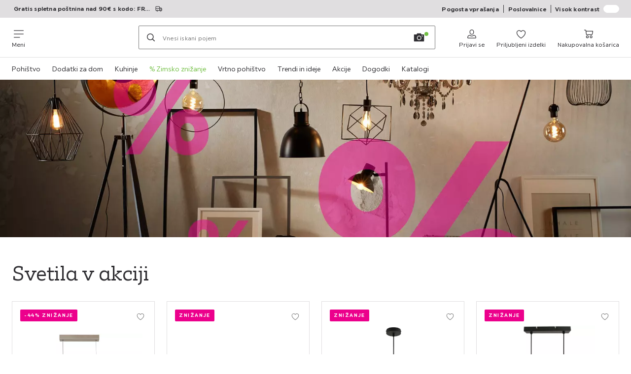

--- FILE ---
content_type: text/html; charset=utf-8
request_url: https://www.moemax.si/c/svetila-c7-sale
body_size: 75723
content:

<!DOCTYPE html>
<!--
@@@@@@@@@@@@@@@@@@@@@@@@@@@@@@@@@@@@@@@@@@@@@@@@@@@@@@@@@@@@@@@@@@@@@@@@
@@@@@             Thanks for visiting! Wanna join us?              @@@@@
@@@@@  We are looking for curious colleagues! Check our offers on  @@@@@
@@@@@                 https://xxxl.digital/jobs                    @@@@@
@@@@@@@@@@@@@@@@@@@@@@@@@@@@@@@@@@@@@@@@@@@@@@@@@@@@@@@@@@@@@@@@@@@@@@@@
-->
<html lang="sl-SI">
  <head>
    <meta charset="UTF-8">
    <link href="https://media.moemax.com" rel="preconnect" crossorigin />
    <title data-rh="true">svetila-C7-sale | mömax.si</title>
    <meta data-rh="true" content="width=device-width, initial-scale=1, minimum-scale=1, shrink-to-fit=no" name="viewport"/><meta data-rh="true" content="telephone=no" name="format-detection"/><meta data-rh="true" content="https://media.moemax.com/i/moemax/moemaxSharableLogo?w=1200&amp;h=630" property="og:image"/><meta data-rh="true" content="noindex, follow" name="robots"/><meta data-rh="true" content="#ec008c" name="msapplication-TileColor"/><meta data-rh="true" content="/assets/mstile-144x144.mmx.6b04b477c769bda19cce.png" name="msapplication-TileImage"/><meta data-rh="true" content="/assets/browserconfig.mmx.51a0a5dbf317f3859f56.xml" name="msapplication-config"/><meta data-rh="true" content="#ec008c" name="theme-color"/><meta data-rh="true" content="mömax" name="apple-mobile-web-app-title"/><meta data-rh="true" content="mömax" name="application-name"/><meta data-rh="true" content="yes" name="mobile-web-app-capable"/><meta data-rh="true" content="black" name="apple-mobile-web-app-status-bar-style"/>
    <script type="text/javascript" src="/ruxitagentjs_ICA15789NPRTUVXfghqrux_10327251022105625.js" data-dtconfig="rid=RID_-92906307|rpid=-620154398|domain=moemax.si|reportUrl=https://bf66963gpm.bf.dynatrace.com/bf|uam=1|app=ef9a145d5abbf93d|ssc=1|coo=1|cors=1|cssm=l|owasp=1|featureHash=ICA15789NPRTUVXfghqrux|uana=data-purpose|xb=graphql^bs?operationName^emessages^pservices.xxxlgroup.com^bs/clickstream^pwww^bs.google-analytics^bs.com^piadvize^bs.com^pdoubleclick^bs.net^p^bs/api^bs/tracking^p^bs/commands^pmouseflow^bs.com|rdnt=2|uxrgce=1|cuc=u82drtn2|mel=100000|expw=1|dpvc=1|md=mdcc1=bxxxl.statistics.user.user_id,mdcc2=bxxxl.statistics.user.session_id,mdcc3=bxxxl.statistics.page.pagetype[1],mdcc4=bdocument.domain,mdcc5=bxxxl.statistics.shop.rail,mdcc6=bxxxl.statistics.page.pagetype[1],mdcc7=bxxxl.statistics.shop.country,mdcc8=bidzCustomData.cart_amount,mdcc9=bxxxl.statistics.shop.rail,mdcc10=bdocument.domain|lastModification=1765296064917|mdp=mdcc6,mdcc8,mdcc9,mdcc10|tp=500,50,0|srbbv=2|agentUri=/ruxitagentjs_ICA15789NPRTUVXfghqrux_10327251022105625.js" data-config='{"revision":1765296064917,"beaconUri":"https://bf66963gpm.bf.dynatrace.com/bf","agentUri":"/ruxitagentjs_ICA15789NPRTUVXfghqrux_10327251022105625.js","environmentId":"u82drtn2","modules":"ICA15789NPRTUVXfghqrux"}' data-envconfig='{"tracestateKeyPrefix":"d573fba5-2794ef2b"}' data-appconfig='{"app":"ef9a145d5abbf93d","userInteractionCapture":["all"],"requestExclusions":"graphql\\?operationName=messages|services.xxxlgroup.com\\/clickstream|www\\.google-analytics\\.com|iadvize\\.com|doubleclick\\.net|\\/api\\/tracking|\\/commands|mouseflow\\.com"}' async></script><link data-rh="true" href="/assets/apple-touch-icon.mmx.ef027fec7ba70eb29180.png" rel="apple-touch-icon"/><link data-rh="true" href="/assets/apple-touch-icon-180x180.mmx.ef027fec7ba70eb29180.png" rel="apple-touch-icon" sizes="180x180"/><link data-rh="true" href="/assets/apple-touch-icon-167x167.mmx.decd600697c779775980.png" rel="apple-touch-icon" sizes="167x167"/><link data-rh="true" href="/assets/apple-touch-icon-152x152.mmx.7236b89942551fd92e04.png" rel="apple-touch-icon" sizes="152x152"/><link data-rh="true" href="/assets/apple-touch-icon-120x120.mmx.f0b4d27227e022ef2455.png" rel="apple-touch-icon" sizes="120x120"/><link data-rh="true" href="/assets/favicon-32x32.mmx.ad0aa5cfab6dd503267e.png" rel="icon" sizes="32x32" type="image/png"/><link data-rh="true" href="/assets/favicon-16x16.mmx.f88d086833dfdfc50538.png" rel="icon" sizes="16x16" type="image/png"/><link data-rh="true" href="/assets/favicon.mmx.05c6e629c02399ae2eab.ico" rel="shortcut icon"/><link data-rh="true" color="#ec008c" href="data:image/svg+xml;charset=utf-8,%3Csvg xmlns=&#x27;http://www.w3.org/2000/svg&#x27; width=&#x27;933.333&#x27; height=&#x27;933.333&#x27; version=&#x27;1.0&#x27; viewBox=&#x27;0 0 700 700&#x27;%3E%3Cpath d=&#x27;M592.5 38.6c-6.2 1.5-7.7 2-16 6.2-15.3 7.6-35 25.8-56.9 52.2-1.5 1.9-16.7 22.1-33.8 44.7-17 22.7-31.4 41.8-32.1 42.5s-3 3.6-5.2 6.3c-18.6 23.3-39.3 43.4-55 53.2-30 19-60 17.4-92-4.8-16.7-11.6-37.7-33.5-58.5-60.9-3.6-4.7-7-9.2-7.7-10s-6-8-11.8-16-11.5-15.6-12.5-17-5.9-7.9-10.9-14.5c-30.2-40.3-53.7-63.4-75.1-73.7-4.7-2.2-9.4-4.4-10.5-4.9-10.2-4-30.5-4.3-41.4-.4-5.9 2-14.5 8-18 12.3-10.9 13.9-11.6 37.2-1.6 53.7 1.4 2.2 3.2 5.3 4.1 7 6 10.8 28.2 33.4 54.9 56 7.2 6.1 14.1 12 15.5 13.2 1.4 1.1 5.9 4.9 10 8.2 4.1 3.4 8.6 7.2 10 8.4s5.7 4.9 9.5 8.2c57.7 49.2 85.7 87.1 92.5 125.2 1.3 7.3 1.6 23 .5 29.1-.4 2.3-.8 5.2-1 6.5-.4 3.1-3.3 14.2-4.7 17.5-3 7.4-4.2 10.2-7 15.5-3.9 7.7-8.4 14.7-15 23.3-8.2 10.6-9.5 12-19.8 22.4-8.7 8.6-13.1 12.7-28.5 26.1-2.8 2.4-12.2 10-20.9 16.9-55.2 43.4-65.9 52.5-81.8 69.7-4.9 5.4-14 18.7-16.8 24.8-6.2 13.3-8 27.2-5 39.5 3.6 15.2 14.2 29 26.8 34.8 5 2.4 6.9 2.7 15.7 2.6 8.2 0 11.5-.6 18-2.8 13-4.4 28.6-13.8 40.7-24.4 3.8-3.3 23.3-22.9 26.8-26.8 8.7-9.8 21.5-25.3 34.1-40.9 7.9-9.9 14.6-18.2 14.9-18.5s4.1-5 8.4-10.5c14-17.6 25.6-30.6 41.6-46.5 21.9-21.9 39.2-34.6 58.9-43.1 11.6-5 20.5-6.8 31.1-6.4 30.3 1.3 58.9 21.8 97.6 70 8.3 10.3 22.9 30.4 51.9 71 31.2 43.7 52.2 66 70.3 74.7 16.4 7.8 38.1 3 51.9-11.5 19.2-20.1 19.8-46.4 1.7-75.4-2.5-4-5.1-7.9-5.7-8.5-.7-.7-4-4.7-7.4-8.8-3.3-4.1-11.9-13.1-18.9-20-11.8-11.5-15.9-15.2-25.4-23.4-14.7-12.7-41.4-36-43.3-37.9-24.3-23.1-34.4-33.8-45.4-48.2-20.4-26.9-29.7-52.4-28.7-79.5.3-9.5.5-10.9 1.9-18.5.4-2.2.9-4.7 1-5.5.9-4.7 7.4-20.9 11.8-29.5 11-21.5 26.7-41.5 53.1-68.1 14.7-14.7 20.7-20.4 39-36.9 9.6-8.7 9.9-8.9 23.7-21.5 36.6-33.5 53.2-54.9 56.9-73.5 2.5-12-.8-26.5-8.1-36.1-11.1-14.6-32.8-21.6-52.4-16.8&#x27;/%3E%3C/svg%3E" rel="mask-icon"/><link data-rh="true" href="/assets/iphone5_splash.mmx.de845f231f343317e956.png" media="(device-width: 320px) and (device-height: 568px) and (-webkit-device-pixel-ratio: 2)" rel="apple-touch-startup-image"/><link data-rh="true" href="/assets/iphone6_splash.mmx.fa91bdb743fe8428b087.png" media="(device-width: 375px) and (device-height: 667px) and (-webkit-device-pixel-ratio: 2)" rel="apple-touch-startup-image"/><link data-rh="true" href="/assets/iphoneplus_splash.mmx.7a4cd9468fb6d4feb3be.png" media="(device-width: 621px) and (device-height: 1104px) and (-webkit-device-pixel-ratio: 3)" rel="apple-touch-startup-image"/><link data-rh="true" href="/assets/iphonex_splash.mmx.3f7c6784f9f09fbabc65.png" media="(device-width: 375px) and (device-height: 812px) and (-webkit-device-pixel-ratio: 3)" rel="apple-touch-startup-image"/><link data-rh="true" href="/assets/iphonexr_splash.mmx.b2aff2c7d599dfaf3fc6.png" media="(device-width: 414px) and (device-height: 896px) and (-webkit-device-pixel-ratio: 2)" rel="apple-touch-startup-image"/><link data-rh="true" href="/assets/iphonexsmax_splash.mmx.8856ad4ab4f1d7e448a2.png" media="(device-width: 414px) and (device-height: 896px) and (-webkit-device-pixel-ratio: 3)" rel="apple-touch-startup-image"/><link data-rh="true" href="/assets/ipad_splash.mmx.d962fb11231a4c01748d.png" media="(device-width: 768px) and (device-height: 1024px) and (-webkit-device-pixel-ratio: 2)" rel="apple-touch-startup-image"/><link data-rh="true" href="/assets/ipadpro1_splash.mmx.cb2cdfc3aac65369b210.png" media="(device-width: 834px) and (device-height: 1112px) and (-webkit-device-pixel-ratio: 2)" rel="apple-touch-startup-image"/><link data-rh="true" href="/assets/ipadpro3_splash.mmx.0c96fe74e06c9041455c.png" media="(device-width: 834px) and (device-height: 1194px) and (-webkit-device-pixel-ratio: 2)" rel="apple-touch-startup-image"/><link data-rh="true" href="/assets/ipadpro2_splash.mmx.738fab7ac5c52dbd6b42.png" media="(device-width: 1024px) and (device-height: 1366px) and (-webkit-device-pixel-ratio: 2)" rel="apple-touch-startup-image"/><link data-rh="true" href="/assets/site.webmanifest" rel="manifest"/>
    <link data-chunk="main" rel="stylesheet" href="https://assets.moemax.com/webshop/mmx/./assets/css/1248bc8a0fb547cd4060.css" crossorigin="anonymous">
<link data-chunk="main" rel="stylesheet" href="https://assets.moemax.com/webshop/mmx/./assets/css/1fbb11abec155649a78e.css" crossorigin="anonymous">
<link data-chunk="main" rel="stylesheet" href="https://assets.moemax.com/webshop/mmx/./assets/css/5a929a82643852a191c4.css" crossorigin="anonymous">
<link data-chunk="SeasonalGimmick" rel="stylesheet" href="https://assets.moemax.com/webshop/mmx/./assets/css/243c3e3e7ae8b5d3924b.css" crossorigin="anonymous">
<link data-chunk="RelatedProductsModal" rel="stylesheet" href="https://assets.moemax.com/webshop/mmx/./assets/css/17ca748d61de7dc62804.css" crossorigin="anonymous">
<link data-chunk="cms" rel="stylesheet" href="https://assets.moemax.com/webshop/mmx/./assets/css/89d0a5b8fd66599210ae.css" crossorigin="anonymous">
<link data-chunk="countryOverlay" rel="stylesheet" href="https://assets.moemax.com/webshop/mmx/./assets/css/a58d5ec04968b7eccdb8.css" crossorigin="anonymous">
<link data-chunk="TermsAndConditionsModal" rel="stylesheet" href="https://assets.moemax.com/webshop/mmx/./assets/css/67d6c61c5171ee922c2c.css" crossorigin="anonymous">
    <script>window.webShopFrontend={"release_Version":"AppWebshop@1.21.17"};</script>
  </head>

  <body >
    
    <div data-hydrate-root="main" id="root"><div class="_i9ReVx5wcD4q4Dcm"><header data-purpose="header" id="navigation-start" class="_Vkn8Jbi3H6uwkeY9"><div class="_PBpfbGSGul_aVnRn" data-purpose="meta.navigation"><div class="_bbiDltJOlqafPFWA"><div class="_A9xx0js2N0korf9A"><div class="_iDgu8AAgcP_pqHKR" data-purpose="metanav.linkCarousel.content" style="transform:translateY(-0%)"><a aria-hidden="false" data-purpose="metaNavigation.promotion.link" style="--icon-before-url:url(&quot;data:image/svg+xml;charset=utf-8,%3Csvg xmlns=&#x27;http://www.w3.org/2000/svg&#x27; viewBox=&#x27;0 0 24 24&#x27;%3E%3Cpath fill-rule=&#x27;evenodd&#x27; d=&#x27;M2.25 6c0-.966.784-1.75 1.75-1.75h9c.966 0 1.75.784 1.75 1.75v2.25H17A4.75 4.75 0 0 1 21.75 13v3.5c0 .69-.56 1.25-1.25 1.25h-.512a2.5 2.5 0 0 1-4.976 0H9.988a2.5 2.5 0 0 1-4.976 0H4A1.75 1.75 0 0 1 2.25 16zm13.085 10.25a2.499 2.499 0 0 1 4.33 0h.585v-2.5h-2.5a1 1 0 0 1-1-1v-3h-2v6.5zm-2.085 0H9.666a2.499 2.499 0 0 0-4.332 0H4a.25.25 0 0 1-.25-.25v-4.393h9.5zm-9.5-6.143h9.5V6a.25.25 0 0 0-.25-.25H4a.25.25 0 0 0-.25.25zM18.25 10v2.251h1.913A3.26 3.26 0 0 0 18.25 10M7.5 18.5a1 1 0 1 0 0-2 1 1 0 0 0 0 2m11-1a1 1 0 1 1-2 0 1 1 0 0 1 2 0&#x27; clip-rule=&#x27;evenodd&#x27;/%3E%3C/svg%3E&quot;);--icon-after-url:url(&quot;data:image/svg+xml;charset=utf-8,%3Csvg xmlns=&#x27;http://www.w3.org/2000/svg&#x27; viewBox=&#x27;0 0 24 24&#x27;%3E%3Cpath fill-rule=&#x27;evenodd&#x27; d=&#x27;M2.25 6c0-.966.784-1.75 1.75-1.75h9c.966 0 1.75.784 1.75 1.75v2.25H17A4.75 4.75 0 0 1 21.75 13v3.5c0 .69-.56 1.25-1.25 1.25h-.512a2.5 2.5 0 0 1-4.976 0H9.988a2.5 2.5 0 0 1-4.976 0H4A1.75 1.75 0 0 1 2.25 16zm13.085 10.25a2.499 2.499 0 0 1 4.33 0h.585v-2.5h-2.5a1 1 0 0 1-1-1v-3h-2v6.5zm-2.085 0H9.666a2.499 2.499 0 0 0-4.332 0H4a.25.25 0 0 1-.25-.25v-4.393h9.5zm-9.5-6.143h9.5V6a.25.25 0 0 0-.25-.25H4a.25.25 0 0 0-.25.25zM18.25 10v2.251h1.913A3.26 3.26 0 0 0 18.25 10M7.5 18.5a1 1 0 1 0 0-2 1 1 0 0 0 0 2m11-1a1 1 0 1 1-2 0 1 1 0 0 1 2 0&#x27; clip-rule=&#x27;evenodd&#x27;/%3E%3C/svg%3E&quot;)" class="_A6dIemK_x0PZSoKc _Ej3IXg5pfH1a2YNs _EAb93Jr_SaMf6lDF _H5F5dLs3OksFW9Cj _AucYWBUCn6PDgXlM _Kes7ynCOFs5S8DXA _rygPX2slTty8Lavs _mLMvc5ZJLUivtdzj _FodqPfTiXNOjN5v_" href="/c/akcije"><span class="_NfLe6vEngMythhlc">Gratis spletna poštnina nad 90€ s kodo: FREE</span></a><a aria-hidden="false" data-purpose="metaNavigation.promotion.link" style="--icon-before-url:url(&quot;data:image/svg+xml;charset=utf-8,%3Csvg xmlns=&#x27;http://www.w3.org/2000/svg&#x27; viewBox=&#x27;0 0 24 24&#x27;%3E%3Cpath fill-rule=&#x27;evenodd&#x27; d=&#x27;M1.84 3.55a.75.75 0 0 0-.75.75v15.39c0 .414.336.75.75.75h20.32a.75.75 0 0 0 .75-.75V4.3a.75.75 0 0 0-.75-.75zm.75 2.652v11.766l6.707-5.558zM20.231 18.94H3.77l6.639-5.502 1.083 1.002a.75.75 0 0 0 1.018 0l1.082-1zm1.18-.971V6.202l-6.71 6.21zm-8.297-6.132 7.332-6.787H3.554L12 12.868l.994-.92a.8.8 0 0 1 .12-.111&#x27; clip-rule=&#x27;evenodd&#x27;/%3E%3C/svg%3E&quot;);--icon-after-url:url(&quot;data:image/svg+xml;charset=utf-8,%3Csvg xmlns=&#x27;http://www.w3.org/2000/svg&#x27; viewBox=&#x27;0 0 24 24&#x27;%3E%3Cpath fill-rule=&#x27;evenodd&#x27; d=&#x27;M1.84 3.55a.75.75 0 0 0-.75.75v15.39c0 .414.336.75.75.75h20.32a.75.75 0 0 0 .75-.75V4.3a.75.75 0 0 0-.75-.75zm.75 2.652v11.766l6.707-5.558zM20.231 18.94H3.77l6.639-5.502 1.083 1.002a.75.75 0 0 0 1.018 0l1.082-1zm1.18-.971V6.202l-6.71 6.21zm-8.297-6.132 7.332-6.787H3.554L12 12.868l.994-.92a.8.8 0 0 1 .12-.111&#x27; clip-rule=&#x27;evenodd&#x27;/%3E%3C/svg%3E&quot;)" class="_A6dIemK_x0PZSoKc _Ej3IXg5pfH1a2YNs _EAb93Jr_SaMf6lDF _H5F5dLs3OksFW9Cj _AucYWBUCn6PDgXlM _Kes7ynCOFs5S8DXA _rygPX2slTty8Lavs _mLMvc5ZJLUivtdzj _FodqPfTiXNOjN5v_" href="/c/e-novice"><span class="_NfLe6vEngMythhlc">Prejmi kupon za 5€</span></a></div></div><div data-testid="metaNav.service.container" class="_mUBR3RsLRDdj8qYZ"><div class="_TaiXm5ewU4DA5ewW" data-purpose="metaNav.service.nodes"><a aria-hidden="false" data-purpose="metaNavigation.service.link" class="_A6dIemK_x0PZSoKc _Ej3IXg5pfH1a2YNs _EAb93Jr_SaMf6lDF _H5F5dLs3OksFW9Cj _mrpsEHtrNFnZCqTw" href="/faq"><span class="_NfLe6vEngMythhlc">Pogosta vprašanja</span></a><a aria-hidden="false" data-purpose="metaNavigation.service.link" class="_A6dIemK_x0PZSoKc _Ej3IXg5pfH1a2YNs _EAb93Jr_SaMf6lDF _H5F5dLs3OksFW9Cj _mrpsEHtrNFnZCqTw" href="/poslovalnice"><span class="_NfLe6vEngMythhlc">Poslovalnice</span></a><input role="switch" id="contrast-toggle-navigation" class="_klvfS7Iu9hlj6btE" type="checkbox"/><label for="contrast-toggle-navigation" class="_eNgB1v3Y4BlpJl__ _AkCqvuGmFJUDi5VL">Visok kontrast<span class="_bvcMp6ZRIEYpjWnp" role="presentation"><i class="_F8X_Nbg_K52B5iMN _ybDJ9s_RIXiJ0OKo" role="presentation"><svg xmlns="http://www.w3.org/2000/svg" viewBox="0 0 24 24"><path d="M12 1.5c2.7 0 5.4 1 7.4 3.1 4.1 4.1 4.1 10.7 0 14.8-2.1 2.1-4.7 3.1-7.4 3.1s-5.4-1-7.4-3.1C.5 15.3.5 8.7 4.6 4.6c2-2.1 4.7-3.1 7.4-3.1M12 0C8.8 0 5.8 1.2 3.5 3.5S0 8.8 0 12s1.2 6.2 3.5 8.5S8.8 24 12 24s6.2-1.2 8.5-3.5S24 15.2 24 12s-1.2-6.2-3.5-8.5S15.2 0 12 0" style="fill:#fff"/><path d="M19.4 4.6C15.3.5 8.7.5 4.6 4.6s-4.1 10.7 0 14.8 10.7 4.1 14.8 0 4.1-10.7 0-14.8m-1 13.8c-3.5 3.5-9.2 3.5-12.7 0L18.4 5.6c3.5 3.6 3.5 9.2 0 12.8" style="fill:#0f0f0f"/><path d="M18.4 5.6 5.6 18.4c3.5 3.5 9.2 3.5 12.7 0s3.6-9.2.1-12.8" style="fill:#fff"/></svg></i></span></label></div></div></div></div><div class="_jK1FBmzdiQWjWeej"><button aria-label="Zamenjaj navigacijo" class="_eZcEOsrRXsmM6qR8 _Kes7ynCOFs5S8DXA" data-purpose="header.button.hamburger" data-toggle="collapse" style="--icon-before-url:url(&quot;data:image/svg+xml;charset=utf-8,%3Csvg xmlns=&#x27;http://www.w3.org/2000/svg&#x27; viewBox=&#x27;0 0 96 96&#x27;%3E%3Cpath d=&#x27;M3 12h90c1.7 0 3 1.3 3 3s-1.3 3-3 3H3c-1.7 0-3-1.3-3-3s1.3-3 3-3m0 33h90c1.7 0 3 1.3 3 3s-1.3 3-3 3H3c-1.7 0-3-1.3-3-3s1.3-3 3-3m0 33h54c1.7 0 3 1.3 3 3s-1.3 3-3 3H3c-1.7 0-3-1.3-3-3s1.3-3 3-3&#x27;/%3E%3C/svg%3E&quot;)" type="button"><span class="_k3JRmYjpLoj0cZi5">Meni</span></button><a aria-hidden="false" aria-label="XXXLutz" class="_vwHbOmEKwjpEkEla" data-purpose="header.railLogo" href="/"><span class="_JJopxCuW8eok_2JX">XXXLutz</span><i aria-hidden="true" class="_F8X_Nbg_K52B5iMN _WeF1d5m7Jktz_sC4" role="presentation"><svg xmlns="http://www.w3.org/2000/svg" viewBox="0 0 96 29.512"><path fill="#ec008c" d="M95.992 2.28c-.055 3.163-8.999 7.011-8.95 12.458.062 5.281 8.66 8.153 8.944 12.222a2.444 2.444 0 0 1-2.34 2.513c-3.461.152-7.337-11.932-12.37-10.195-4.672 1.613-7.698 9.855-11.768 10.229-1.281.09-2.264-1.184-2.208-2.492.166-4.021 9.691-6.61 9.622-12.278-.055-5.433-9.885-9.087-9.753-12.666A1.91 1.91 0 0 1 68.996.112c4.846-.63 7.774 10.492 12.827 10.278C86.211 10.205 89.554.176 93.59.01a2.194 2.194 0 0 1 2.408 2.257"/><path fill="#333" d="M6.445 8.879v2.183H6.5a4.92 4.92 0 0 1 4.494-2.575 3.72 3.72 0 0 1 3.729 2.431 5.09 5.09 0 0 1 4.329-2.431c2.826 0 4.135 1.448 4.135 4.016v5.815c0 .762.193 1.174.986 1.174h.93v2.184h-7.837v-2.204h.414c.793 0 .986-.412.986-1.174v-5.005c0-.954-.462-2.348-1.723-2.348-1.482 0-1.971.844-1.971 2.059v5.87c0 .522.138.632.985.632h.359v2.183H9.043v-2.218h.386c.792 0 .985-.329.985-1.174v-5.005c0-1.373-.165-2.348-1.73-2.348s-1.971 1.174-1.971 2.458v5.492c0 .385.193.632.985.632h.442v2.183H0v-2.238h1.178c.793 0 .986-.412.986-1.174v-6.062c0-.762-.193-1.174-.986-1.174H.083V8.879zm31.37-4.347a2.16 2.16 0 0 1-1.351 1.996 2.2 2.2 0 0 1-2.378-.477 2.14 2.14 0 0 1-.459-2.358 2.18 2.18 0 0 1 2.029-1.318 2.18 2.18 0 0 1 1.546.628c.409.404.638.955.634 1.53M30.33 15.246c0 3.223.577 4.618 2.236 4.618s2.235-1.375 2.235-4.618-.576-4.618-2.235-4.618-2.236 1.374-2.236 4.618m1.389-10.714a2.17 2.17 0 0 1-2.18 2.158 2.17 2.17 0 0 1-2.18-2.158c0-1.192.976-2.157 2.18-2.157a2.18 2.18 0 0 1 1.546.628c.408.403.637.954.634 1.529m7.97 10.714c0 4.371-3.007 6.803-7.124 6.803s-7.124-2.433-7.124-6.803c0-4.371 3.013-6.789 7.124-6.789s7.124 2.433 7.124 6.803m6.429-6.381v2.183h.055a4.92 4.92 0 0 1 4.498-2.575 3.73 3.73 0 0 1 3.732 2.431 5.09 5.09 0 0 1 4.332-2.431c2.828 0 4.139 1.448 4.139 4.016v5.815c0 .762.193 1.174.986 1.174h.931v2.184h-7.857v-2.204h.414c.793 0 .986-.412.986-1.174v-5.005c0-.954-.462-2.348-1.731-2.348-1.483 0-1.973.844-1.973 2.059v5.87c0 .522.138.632.986.632h.359v2.183h-7.257v-2.218h.386c.793 0 .986-.329.986-1.174v-5.005c0-1.373-.166-2.348-1.732-2.348s-1.973 1.174-1.973 2.458v5.492c0 .385.193.632.986.632h.442v2.183h-8.126v-2.238h1.179c.793 0 .986-.412.986-1.174v-6.062c0-.762-.193-1.174-.986-1.174h-1.117V8.879zm27.126 6.461c-1.318.761-3.539.925-3.539 2.618-.042.419.112.835.417 1.125.305.292.729.427 1.149.369 1.566 0 1.973-1.145 1.973-2.289zm7.491 1.631v1.501c0 2.741-1.041 3.57-4.091 3.57a3.05 3.05 0 0 1-3.042-1.905 5.11 5.11 0 0 1-4.249 1.905c-2.608 0-4.222-1.007-4.222-3.789 0-5.153 8.147-2.125 8.147-5.695 0-1.796-1.152-2.398-2.663-2.398a4.05 4.05 0 0 0-2.166.521v.055c.821.11 1.731.548 1.731 1.501 0 1.199-1.069 1.72-2.166 1.72-1.29 0-2.387-.733-2.387-2.015 0-3.022 4.139-3.46 6.367-3.46 3.76 0 5.788.87 5.788 4.852v5.071c0 .788.083 1.09.524 1.09.607 0 .904-.356.904-1.878v-.631z"/></svg></i></a><a href="#main" class="_STaYLYewD48oytiY">Skoči na glavno vsebino</a><form data-purpose="header.searchBar" class="_R1FhVgk3Gfcw3_xq" role="search" method="GET" action="/s/"><div class="_l1gpaR63aE68syIy __0vzHE2g3A0Lli9Z _bBgn4eB5dzPPu2Q6" data-purpose="header.searchBar.input"><div class="_irAf43tEfRDvoYya"><button aria-label="Iskanje" class="_M1PnHHSvaCkcnyGU _js5EqAGeHLC6BZLc _Kes7ynCOFs5S8DXA" title="" type="submit" data-purpose="header.searchBar.button.submit" data-track-id="searchButton" style="--icon-before-url:url(&quot;data:image/svg+xml;charset=utf-8,%3Csvg xmlns=&#x27;http://www.w3.org/2000/svg&#x27; viewBox=&#x27;0 0 96 96&#x27;%3E%3Cpath d=&#x27;M66.7 72.8c-7 5.7-15.9 9-25.6 9C18.6 81.8.4 63.6.4 41.1S18.6.4 41.1.4s40.7 18.2 40.7 40.7c0 9.7-3.4 18.6-9 25.6.2.1.3.3.5.4L95.1 89c1.7 1.7 1.7 4.5 0 6.2s-4.5 1.7-6.2 0L67.1 73.3c-.1-.2-.3-.3-.4-.5m-25.6.3c17.7 0 32-14.3 32-32s-14.3-32-32-32-32 14.3-32 32 14.4 32 32 32&#x27;/%3E%3C/svg%3E&quot;)"></button></div><input aria-controls="search-suggestions" autoComplete="off" data-track-id="searchBox" enterKeyHint="search" aria-invalid="false" aria-readonly="false" class="_IMBCY2rWXpRHtJzw _l5q_caxFOU26TY9o _oGbh6v1aWXXNTgT3 _BfAwwMiIT3JomYdE" id="searchBox" inputMode="search" name="s" type="search" placeholder="Vnesi iskani pojem" data-purpose="header.searchBar.input.field" value=""/><label class="_uygIeQgJGFBQTADA __sFU6GfqCZm02sEL _Fo9y6DxGvIb7u5PQ" data-optional-symbol="" data-required-symbol="*" for="searchBox">Suche nach Produkten, Marken oder Neuheiten</label><div class="_o51WBtnsw8x2_eZB"><div class="_TpPobZr_qfkfDO5T"><button class="__u4rMg8eVxMRVKql" aria-label="Izbriši iskani pojem" data-testid="cancel.button" type="reset" tabindex="0"><i aria-hidden="true" class="_F8X_Nbg_K52B5iMN _inwR9iQK1nPL_com" role="presentation"><svg xmlns="http://www.w3.org/2000/svg" viewBox="0 0 96 96"><path d="M48.09 36.08C59.53 24.855 71.012 13.67 82.343 2.34a9.5 9.5 0 0 1 1.16-.96C84.635.61 85.9.201 87.247.03 87.75 0 87.745 0 88.251 0c1.186.074 2.316.326 3.381.868a8.07 8.07 0 0 1 4.332 6.375c.08.835.027 1.68-.157 2.498-.298 1.336-.94 2.498-1.806 3.545-11.116 11.838-22.545 23.373-34.085 34.8 11.225 11.44 22.41 22.922 33.741 34.253.813.866 1.466 1.823 1.87 2.948a8.02 8.02 0 0 1 0 5.419 8 8 0 0 1-1.206 2.193 8.06 8.06 0 0 1-7.074 3.062 8 8 0 0 1-3.32-1.08 9.5 9.5 0 0 1-1.217-.884c-11.838-11.116-23.373-22.545-34.8-34.085-11.44 11.225-22.922 22.41-34.253 33.741-.866.813-1.823 1.466-2.947 1.87a8 8 0 0 1-2.961.47 8.06 8.06 0 0 1-6.635-3.925 8 8 0 0 1-1.079-4.825 8 8 0 0 1 1.079-3.319 9.5 9.5 0 0 1 .885-1.218c11.116-11.838 22.544-23.373 34.085-34.8-11.225-11.44-22.41-22.922-33.74-34.253-.931-.99-1.645-2.111-2.026-3.425a8.07 8.07 0 0 1 2.025-7.889A8 8 0 0 1 4.368.868C5.433.326 6.563.074 7.748 0c.503 0 .5 0 1.005.031.502.064.991.141 1.479.283 1.147.333 2.143.924 3.058 1.681C25.128 13.111 36.663 24.54 48.09 36.08"/></svg></i></button><div class="_ZGw8Av8yAZCv1b88"><button aria-label="Iskanje s sliko" class="_M1PnHHSvaCkcnyGU _d1U9hEZTXM8KBtJi _sYIxxvCfc0qeVMKI _Kes7ynCOFs5S8DXA" title="" type="button" data-purpose="image.search.modal.open" style="--icon-before-url:url(&quot;data:image/svg+xml;charset=utf-8,%3Csvg xmlns=&#x27;http://www.w3.org/2000/svg&#x27; viewBox=&#x27;0 0 24 24&#x27;%3E%3Cpath fill-rule=&#x27;evenodd&#x27; d=&#x27;M22.42 5.33h-5.28l-.62-1.75a.76.76 0 0 0-.71-.5H8.19a.76.76 0 0 0-.71.5l-.62 1.75H1.58a.76.76 0 0 0-.75.75v14.09a.76.76 0 0 0 .75.75h20.84a.76.76 0 0 0 .75-.75V6.08a.76.76 0 0 0-.75-.75M12.274 8.2a4.93 4.93 0 1 0-.02 9.86 4.93 4.93 0 0 0 .02-9.86m0 8.35a3.43 3.43 0 1 1 3.42-3.43 3.44 3.44 0 0 1-3.42 3.43m7.434-6.678a1.17 1.17 0 0 1-.651.198 1.16 1.16 0 0 1-1.17-1.16 1.17 1.17 0 1 1 1.82.962Z&#x27; clip-rule=&#x27;evenodd&#x27;/%3E%3C/svg%3E&quot;)"></button></div></div></div></div></form><div class="_JGqCj0yQYVXIWEPz"><div class="_iSBNLrdpI2Cgpq_X _r9rgTg7AIznhkjsT"><button data-testid="actionIcon.button" class="_mWhAXJo09SuCh3Lw _DtDydyrWiMMdMFig _Kes7ynCOFs5S8DXA" style="--icon-before-url:url(&quot;data:image/svg+xml;charset=utf-8,%3Csvg xmlns=&#x27;http://www.w3.org/2000/svg&#x27; viewBox=&#x27;0 0 24 24&#x27;%3E%3Cpath d=&#x27;M12 13.52a5.26 5.26 0 0 1-5.25-5.25V6.5a5.25 5.25 0 1 1 10.5 0v1.77A5.26 5.26 0 0 1 12 13.52m0-10.77A3.75 3.75 0 0 0 8.25 6.5v1.77a3.75 3.75 0 0 0 7.5 0V6.5A3.75 3.75 0 0 0 12 2.75m9 20H3.05a1.76 1.76 0 0 1-1.661-1.197 1.8 1.8 0 0 1-.089-.723 6.77 6.77 0 0 1 5.25-6.46 1.72 1.72 0 0 1 1.7.48 5.24 5.24 0 0 0 7.5 0 1.72 1.72 0 0 1 1.7-.48 6.79 6.79 0 0 1 5.25 6.46 1.78 1.78 0 0 1-1.023 1.76 1.8 1.8 0 0 1-.677.16M7 15.81A5.28 5.28 0 0 0 2.8 21a.27.27 0 0 0 .06.2.26.26 0 0 0 .19.08H21a.26.26 0 0 0 .19-.08.27.27 0 0 0 .06-.2A5.28 5.28 0 0 0 17 15.81a.24.24 0 0 0-.2.09 6.74 6.74 0 0 1-9.64 0 .28.28 0 0 0-.16-.09&#x27;/%3E%3C/svg%3E&quot;)" state="[object Object]" data-purpose="header.login.actionIcon" aria-label="Prijavi se" type="button"><span class="_S4Xnh4sD1w32FKKU">Prijavi se</span></button></div><div class="_iSBNLrdpI2Cgpq_X"><a aria-hidden="false" aria-label="Priljubljeni 0 izdelki " class="_mWhAXJo09SuCh3Lw _DtDydyrWiMMdMFig _Kes7ynCOFs5S8DXA" data-purpose="wxs.header.actions.favourites" style="--icon-before-url:url(&quot;data:image/svg+xml;charset=utf-8,%3Csvg xmlns=&#x27;http://www.w3.org/2000/svg&#x27; viewBox=&#x27;0 0 24 24&#x27;%3E%3Cpath d=&#x27;M12 23.07a.8.8 0 0 1-.4-.11C11.17 22.68 1 16.15 1 9.18a6.25 6.25 0 0 1 11-4.06 6.25 6.25 0 0 1 11 4.06c0 7-10.17 13.5-10.6 13.78a.8.8 0 0 1-.4.11M7.25 4.43A4.75 4.75 0 0 0 2.5 9.18c0 5.43 7.64 11 9.5 12.24 1.86-1.26 9.5-6.81 9.5-12.24a4.75 4.75 0 0 0-8.85-2.39.78.78 0 0 1-1.3 0 4.76 4.76 0 0 0-4.1-2.36&#x27;/%3E%3C/svg%3E&quot;)" href="/favourites"><span class="_S4Xnh4sD1w32FKKU">Priljubljeni izdelki</span></a></div><div class="_iSBNLrdpI2Cgpq_X"><a aria-hidden="false" aria-label="Moja nakupovalna košarica 0 izdelki " class="_mWhAXJo09SuCh3Lw _DtDydyrWiMMdMFig _Kes7ynCOFs5S8DXA" data-purpose="wxs.header.actions.cart" style="--icon-before-url:url(&quot;data:image/svg+xml;charset=utf-8,%3Csvg xmlns=&#x27;http://www.w3.org/2000/svg&#x27; viewBox=&#x27;0 0 24 24&#x27;%3E%3Cpath d=&#x27;M7.46 14.46A1.71 1.71 0 0 1 5.82 13L4.49 3.4a.19.19 0 0 0-.19-.15H1.77a.75.75 0 0 1 0-1.5h2.57A1.73 1.73 0 0 1 6 3.17l.16 1.19h15.41q.195-.027.39 0a1.38 1.38 0 0 1 1 1.69l-1.46 7a1.81 1.81 0 0 1-1.66 1.38zm-1.11-8.6 1 7a.21.21 0 0 0 .19.14h12.23a.27.27 0 0 0 .23-.22l1.45-6.89zM9 22.25A3.25 3.25 0 1 1 12.25 19 3.26 3.26 0 0 1 9 22.25m0-5A1.75 1.75 0 1 0 10.75 19 1.76 1.76 0 0 0 9 17.25m7.194 4.452A3.25 3.25 0 0 0 18 22.25 3.26 3.26 0 0 0 21.25 19a3.25 3.25 0 1 0-5.056 2.702m.834-4.157A1.75 1.75 0 0 1 18 17.25 1.76 1.76 0 0 1 19.75 19a1.75 1.75 0 1 1-2.722-1.455&#x27;/%3E%3C/svg%3E&quot;)" href="/cart"><span class="_S4Xnh4sD1w32FKKU">Nakupovalna košarica</span></a></div></div><div class="_PQWtmfYqhTa4yGY8" data-purpose="header.overlay" role="presentation"></div><nav class="_hd6QjqlhCyzJrYj7 _Rddw9mGsXV3Cj4Ym" data-purpose="mainNavigation.container"><ul class="_OX_F91LqxwVLrij_"><li class="_Ktmq19E26FJSl7AA"><a aria-haspopup="true" aria-hidden="false" class="_ioEAXTarkdmIPJUI" data-purpose="mainNavigation.link" href="/c/pohistvo">Pohištvo</a></li><li class="_Ktmq19E26FJSl7AA"><a aria-haspopup="true" aria-hidden="false" class="_ioEAXTarkdmIPJUI" data-purpose="mainNavigation.link" href="/c/dodatki-za-dom">Dodatki za dom</a></li><li class="_Ktmq19E26FJSl7AA"><a aria-haspopup="true" aria-hidden="false" class="_ioEAXTarkdmIPJUI" data-purpose="mainNavigation.link" href="/c/kuhinje" rel="noreferrer noopener" target="_blank">Kuhinje</a></li><li class="_Ktmq19E26FJSl7AA"><a aria-haspopup="false" aria-hidden="false" class="_ioEAXTarkdmIPJUI _HAduhRXDQRz7cGdL" data-purpose="mainNavigation.link" href="/c/zimska-razprodaja">% Zimsko znižanje</a></li><li class="_Ktmq19E26FJSl7AA"><a aria-haspopup="true" aria-hidden="false" class="_ioEAXTarkdmIPJUI" data-purpose="mainNavigation.link" href="/vrtno-pohistvo-C16">Vrtno pohištvo</a></li><li class="_Ktmq19E26FJSl7AA"><a aria-haspopup="true" aria-hidden="false" class="_ioEAXTarkdmIPJUI" data-purpose="mainNavigation.link" href="/c/aktualno">Trendi in ideje</a></li><li class="_Ktmq19E26FJSl7AA"><a aria-haspopup="true" aria-hidden="false" class="_ioEAXTarkdmIPJUI" data-purpose="mainNavigation.link" href="/c/akcije" rel="noreferrer noopener" target="_blank">Akcije</a></li><li class="_Ktmq19E26FJSl7AA"><a aria-haspopup="false" aria-hidden="false" class="_ioEAXTarkdmIPJUI" data-purpose="mainNavigation.link" href="/c/dogodki">Dogodki</a></li><li class="_Ktmq19E26FJSl7AA"><a aria-haspopup="false" aria-hidden="false" class="_ioEAXTarkdmIPJUI" data-purpose="mainNavigation.link" href="/c/katalog">Katalogi</a></li></ul></nav></div></header><main id="main" class="_BmuOx7tcZlbTvNKE" tabindex="-1"><div class="_p29pH3n1Up9_OZji" role="status" aria-live="polite" aria-atomic="true" aria-relevant="all"><span></span></div><div class=""><div class="_mngrwRF0jHZDIrMi" data-testid="fullWidthComponent"><div><div class="_VRnPaZbbV4suGM9q"><div class="_J5zMWHoBRdGoMUdo" data-purpose="teaser.section"><div class="_HGO5iikvooRDbQup _E5761ynI9UcAEfEl _KHqzMwquxSBc3iHv _rpdYNQpP9azmh0lg _gtbOV0HFidrGixLp"><picture class="_NZ8z2adqi3obfFVd _RUEWAOsb859sfgR_" data-testid="mediaContainerPicture"><source srcSet="https://media.moemax.com/i/moemax/NCURaAz-uNKYAKM0R60rvHgQ/?fmt=auto&amp;%24dq%24=&amp;w=210 210w, https://media.moemax.com/i/moemax/NCURaAz-uNKYAKM0R60rvHgQ/?fmt=auto&amp;%24dq%24=&amp;w=420 420w, https://media.moemax.com/i/moemax/NCURaAz-uNKYAKM0R60rvHgQ/?fmt=auto&amp;%24dq%24=&amp;w=600 600w, https://media.moemax.com/i/moemax/NCURaAz-uNKYAKM0R60rvHgQ/?fmt=auto&amp;%24dq%24=&amp;w=768 768w, https://media.moemax.com/i/moemax/NCURaAz-uNKYAKM0R60rvHgQ/?fmt=auto&amp;%24dq%24=&amp;w=840 840w, https://media.moemax.com/i/moemax/NCURaAz-uNKYAKM0R60rvHgQ/?fmt=auto&amp;%24dq%24=&amp;w=1000 1000w, https://media.moemax.com/i/moemax/NCURaAz-uNKYAKM0R60rvHgQ/?fmt=auto&amp;%24dq%24=&amp;w=1200 1200w, https://media.moemax.com/i/moemax/NCURaAz-uNKYAKM0R60rvHgQ/?fmt=auto&amp;%24dq%24=&amp;w=1536 1536w, https://media.moemax.com/i/moemax/NCURaAz-uNKYAKM0R60rvHgQ/?fmt=auto&amp;%24dq%24=&amp;w=1800 1800w, https://media.moemax.com/i/moemax/NCURaAz-uNKYAKM0R60rvHgQ/?fmt=auto&amp;%24dq%24=&amp;w=2000 2000w, https://media.moemax.com/i/moemax/NCURaAz-uNKYAKM0R60rvHgQ/?fmt=auto&amp;%24dq%24=&amp;w=2400 2400w" media="(max-width: 599px)" data-testid="mobileSrcSet"/><source srcSet="https://media.moemax.com/i/moemax/NCURaAz-uNKYAKM0R60rvHgQ/?fmt=auto&amp;%24dq%24=&amp;w=210 210w, https://media.moemax.com/i/moemax/NCURaAz-uNKYAKM0R60rvHgQ/?fmt=auto&amp;%24dq%24=&amp;w=420 420w, https://media.moemax.com/i/moemax/NCURaAz-uNKYAKM0R60rvHgQ/?fmt=auto&amp;%24dq%24=&amp;w=600 600w, https://media.moemax.com/i/moemax/NCURaAz-uNKYAKM0R60rvHgQ/?fmt=auto&amp;%24dq%24=&amp;w=768 768w, https://media.moemax.com/i/moemax/NCURaAz-uNKYAKM0R60rvHgQ/?fmt=auto&amp;%24dq%24=&amp;w=840 840w, https://media.moemax.com/i/moemax/NCURaAz-uNKYAKM0R60rvHgQ/?fmt=auto&amp;%24dq%24=&amp;w=1000 1000w, https://media.moemax.com/i/moemax/NCURaAz-uNKYAKM0R60rvHgQ/?fmt=auto&amp;%24dq%24=&amp;w=1200 1200w, https://media.moemax.com/i/moemax/NCURaAz-uNKYAKM0R60rvHgQ/?fmt=auto&amp;%24dq%24=&amp;w=1536 1536w, https://media.moemax.com/i/moemax/NCURaAz-uNKYAKM0R60rvHgQ/?fmt=auto&amp;%24dq%24=&amp;w=1800 1800w, https://media.moemax.com/i/moemax/NCURaAz-uNKYAKM0R60rvHgQ/?fmt=auto&amp;%24dq%24=&amp;w=2000 2000w, https://media.moemax.com/i/moemax/NCURaAz-uNKYAKM0R60rvHgQ/?fmt=auto&amp;%24dq%24=&amp;w=2400 2400w" media="(min-width: 600px)" data-testid="desktopSrcSet"/><img alt="" class="_d4gmm3HxxhlR4u4Z" loading="lazy" sizes="(min-width: 1681px) 1680px, 100vw" srcSet="https://media.moemax.com/i/moemax/NCURaAz-uNKYAKM0R60rvHgQ/?fmt=auto&amp;%24dq%24=&amp;w=210 210w, https://media.moemax.com/i/moemax/NCURaAz-uNKYAKM0R60rvHgQ/?fmt=auto&amp;%24dq%24=&amp;w=420 420w, https://media.moemax.com/i/moemax/NCURaAz-uNKYAKM0R60rvHgQ/?fmt=auto&amp;%24dq%24=&amp;w=600 600w, https://media.moemax.com/i/moemax/NCURaAz-uNKYAKM0R60rvHgQ/?fmt=auto&amp;%24dq%24=&amp;w=768 768w, https://media.moemax.com/i/moemax/NCURaAz-uNKYAKM0R60rvHgQ/?fmt=auto&amp;%24dq%24=&amp;w=840 840w, https://media.moemax.com/i/moemax/NCURaAz-uNKYAKM0R60rvHgQ/?fmt=auto&amp;%24dq%24=&amp;w=1000 1000w, https://media.moemax.com/i/moemax/NCURaAz-uNKYAKM0R60rvHgQ/?fmt=auto&amp;%24dq%24=&amp;w=1200 1200w, https://media.moemax.com/i/moemax/NCURaAz-uNKYAKM0R60rvHgQ/?fmt=auto&amp;%24dq%24=&amp;w=1536 1536w, https://media.moemax.com/i/moemax/NCURaAz-uNKYAKM0R60rvHgQ/?fmt=auto&amp;%24dq%24=&amp;w=1800 1800w, https://media.moemax.com/i/moemax/NCURaAz-uNKYAKM0R60rvHgQ/?fmt=auto&amp;%24dq%24=&amp;w=2000 2000w" src="https://media.moemax.com/i/moemax/NCURaAz-uNKYAKM0R60rvHgQ/?fmt=auto&amp;%24dq%24=&amp;w=1920&amp;h=1280" decoding="async" height="1280" width="1920"/></picture><div class="_BHeJG2NoZ_aeZOxh _mBFiLwIHgK3WAwpw"><div class="_LVvMrR6RmhU1tQfp _gtbOV0HFidrGixLp"></div></div></div></div></div></div></div><div class="_sBgOISgcj_tyU9Ur _TSM9SYff4gXH5QXZ"><h1 class="_J0LlEhhuRF7DzqEC _KbdSS3dmXc585HnH _ARQ_bNsLSSUtcJ6Z _p6J_3DcTdPruoxhF">Svetila v akciji</h1></div><div class="_sBgOISgcj_tyU9Ur _wq86NBhvraYfB7Qa"><div class="_lvfgVY_xIjPnS8Fv undefined"><div class="_sJbi4CTYa2MbTbwl"></div><div class="_sBgOISgcj_tyU9Ur _wq86NBhvraYfB7Qa __gqIdO8lRnv1kv76 _qQucSfwdJAwK3SkI" data-purpose="listing.productsContainer"><article class="_JIgMJC6GrKJeNn48 representationTileGrid" data-testid="productTile"><div class="_kYCunYMuX5GLTYBS"><div class="_ybt0oCSqle_wMP9u"><div class="_MpH0rGyvf6mHJol9"><a aria-hidden="false" class="_lpls4BqQNhD6wRgz" data-product-id="008227185301" data-purpose="productTile.link.product" data-track-id="associatedProduct" href="/p/viseca-led-svetilka-chamo-008227185301"><div class="_OdXj59QKfUQdrect _wMrz_rKOT_8cpzo8 _Ag77yaJTAdtv9Do7 _n_bCabZZpgsqGFaN"><span class="_yNQ8urBWyal2zfwI">Viseča</span> Led-svetilka Chamo</div></a></div><div class="_vEYhBHCjMGT1DvN6"><span style="--icon-before-url:url(&quot;data:image/svg+xml;charset=utf-8,%3Csvg xmlns=&#x27;http://www.w3.org/2000/svg&#x27; viewBox=&#x27;0 0 96 96&#x27;%3E%3Cpath d=&#x27;M79.308 30c2.892 0 4.432.297 6.037 1.156a8.45 8.45 0 0 1 3.499 3.499C89.703 36.26 90 37.8 90 40.692v38.616c0 2.892-.297 4.432-1.156 6.037a8.45 8.45 0 0 1-3.499 3.499C83.74 89.703 82.2 90 79.308 90H40.692c-2.892 0-4.432-.297-6.037-1.156a8.45 8.45 0 0 1-3.499-3.499C30.297 83.74 30 82.2 30 79.308V40.692c0-2.892.297-4.432 1.156-6.037a8.45 8.45 0 0 1 3.499-3.499C36.26 30.297 37.8 30 40.692 30zm.469 6.002-39.768.004c-1.454.027-1.985.152-2.525.44a2.45 2.45 0 0 0-1.037 1.038 3.1 3.1 0 0 0-.347 1.09l-.077.866c-.016.345-.023.755-.023 1.252l.006 39.299c.027 1.454.152 1.985.44 2.525.244.455.583.794 1.038 1.037.309.165.614.277 1.09.347l.866.077c.345.016.755.023 1.252.023h38.616l1.252-.023.865-.077a3.1 3.1 0 0 0 1.09-.347 2.45 2.45 0 0 0 1.038-1.037c.165-.309.277-.614.347-1.09l.077-.866c.016-.345.023-.755.023-1.252V40.692l-.023-1.252-.077-.865a3.1 3.1 0 0 0-.347-1.09 2.45 2.45 0 0 0-1.037-1.038 3.1 3.1 0 0 0-1.09-.347l-.866-.077A27 27 0 0 0 79.308 36zM45 6a9 9 0 0 1 8.959 8.133L54 15v6a3 3 0 0 1-5.952.54L48 21v-6a3 3 0 0 0-2.46-2.952L45 12H15a3 3 0 0 0-2.952 2.46L12 15v30a3 3 0 0 0 2.46 2.952L15 48h6a3 3 0 0 1 .54 5.952L21 54h-6a9 9 0 0 1-8.959-8.133L6 45V15a9 9 0 0 1 8.133-8.959L15 6z&#x27;/%3E%3C/svg%3E&quot;)" class="_oI1vKYaOoPCA0pF3 _Kes7ynCOFs5S8DXA">Več velikosti</span><span style="--icon-before-url:url(&quot;data:image/svg+xml;charset=utf-8,%3Csvg xmlns=&#x27;http://www.w3.org/2000/svg&#x27; viewBox=&#x27;0 0 96 96&#x27;%3E%3Cpath d=&#x27;M79.308 30c2.892 0 4.432.297 6.037 1.156a8.45 8.45 0 0 1 3.499 3.499C89.703 36.26 90 37.8 90 40.692v38.616c0 2.892-.297 4.432-1.156 6.037a8.45 8.45 0 0 1-3.499 3.499C83.74 89.703 82.2 90 79.308 90H40.692c-2.892 0-4.432-.297-6.037-1.156a8.45 8.45 0 0 1-3.499-3.499C30.297 83.74 30 82.2 30 79.308V40.692c0-2.892.297-4.432 1.156-6.037a8.45 8.45 0 0 1 3.499-3.499C36.26 30.297 37.8 30 40.692 30zm.469 6.002-39.768.004c-1.454.027-1.985.152-2.525.44a2.45 2.45 0 0 0-1.037 1.038 3.1 3.1 0 0 0-.347 1.09l-.077.866c-.016.345-.023.755-.023 1.252l.006 39.299c.027 1.454.152 1.985.44 2.525.244.455.583.794 1.038 1.037.309.165.614.277 1.09.347l.866.077c.345.016.755.023 1.252.023h38.616l1.252-.023.865-.077a3.1 3.1 0 0 0 1.09-.347 2.45 2.45 0 0 0 1.038-1.037c.165-.309.277-.614.347-1.09l.077-.866c.016-.345.023-.755.023-1.252V40.692l-.023-1.252-.077-.865a3.1 3.1 0 0 0-.347-1.09 2.45 2.45 0 0 0-1.037-1.038 3.1 3.1 0 0 0-1.09-.347l-.866-.077A27 27 0 0 0 79.308 36zM45 6a9 9 0 0 1 8.959 8.133L54 15v6a3 3 0 0 1-5.952.54L48 21v-6a3 3 0 0 0-2.46-2.952L45 12H15a3 3 0 0 0-2.952 2.46L12 15v30a3 3 0 0 0 2.46 2.952L15 48h6a3 3 0 0 1 .54 5.952L21 54h-6a9 9 0 0 1-8.959-8.133L6 45V15a9 9 0 0 1 8.133-8.959L15 6z&#x27;/%3E%3C/svg%3E&quot;)" class="_RYXApEZdrF_yW2sp _Kes7ynCOFs5S8DXA">Na voljo je več velikosti</span><div class="_U1LZgrJVQiiFV6xN"></div><div class=""></div></div></div><div class="_ylSS3x85uFSpik2Y"><div class="_HXawoexzkC4Y63pS">Prejšnja cena € 79,99 *</div><div class="_mVhFJCwG0_YiBh8s _ajUDpSWqy782g3rY" data-purpose="product.price.current" data-track-id="priceContainer">€ 44,<sup class="_s_ZtTUW4oyXLLvAr">50</sup></div></div></div><div class="_qJSK3y7a39A20Pt6"><div class="_lVRpjJeFAfNOj2x7" data-testid="productCard.preview"><img alt="Viseča Led-svetilka Chamo - barve šampanjca, Moderno, kovina/umetna masa (90/18/150cm) - Mömax" class="_hTbxgTUic1m2zrBV" loading="lazy" sizes="(min-width: 1024px) 350px, (min-width: 420px) 245px, 350px" srcSet="https://media.moemax.com/i/moemax/PIP4eI8aH927vCuoOuGLyQpA/?fmt=auto&amp;%24dq%24=&amp;w=210 210w, https://media.moemax.com/i/moemax/PIP4eI8aH927vCuoOuGLyQpA/?fmt=auto&amp;%24dq%24=&amp;w=420 420w, https://media.moemax.com/i/moemax/PIP4eI8aH927vCuoOuGLyQpA/?fmt=auto&amp;%24dq%24=&amp;w=600 600w, https://media.moemax.com/i/moemax/PIP4eI8aH927vCuoOuGLyQpA/?fmt=auto&amp;%24dq%24=&amp;w=768 768w, https://media.moemax.com/i/moemax/PIP4eI8aH927vCuoOuGLyQpA/?fmt=auto&amp;%24dq%24=&amp;w=840 840w, https://media.moemax.com/i/moemax/PIP4eI8aH927vCuoOuGLyQpA/?fmt=auto&amp;%24dq%24=&amp;w=1000 1000w, https://media.moemax.com/i/moemax/PIP4eI8aH927vCuoOuGLyQpA/?fmt=auto&amp;%24dq%24=&amp;w=1200 1200w, https://media.moemax.com/i/moemax/PIP4eI8aH927vCuoOuGLyQpA/?fmt=auto&amp;%24dq%24=&amp;w=1536 1536w, https://media.moemax.com/i/moemax/PIP4eI8aH927vCuoOuGLyQpA/?fmt=auto&amp;%24dq%24=&amp;w=1800 1800w, https://media.moemax.com/i/moemax/PIP4eI8aH927vCuoOuGLyQpA/?fmt=auto&amp;%24dq%24=&amp;w=2000 2000w, https://media.moemax.com/i/moemax/PIP4eI8aH927vCuoOuGLyQpA/?fmt=auto&amp;%24dq%24=&amp;w=2400 2400w" src="https://media.moemax.com/i/moemax/PIP4eI8aH927vCuoOuGLyQpA/?fmt=auto&amp;%24dq%24=" decoding="async"/></div><div class="_OTQo3KS3Od3mmB3F"><div class="_FQ4VkbucqRlzZuOF"><span class="_I3IOJIX3zpreHwtO __b_8LzLq0HwIBzYU _SGItwGpk4gmo6xLm">-44% znižanje</span><div class="_tm9irzWxBdsrB1A9 _WeN08cExkpPSm4Fl"><button aria-label="Dodaj med priljubljene" class="_eZierbE6j6TnWwnl representationTileGrid _N1ckGdJkRXOjdDeH _Kes7ynCOFs5S8DXA" type="button" aria-pressed="false" data-purpose="button.toggle.favourites" style="--icon-before-url:url(&quot;data:image/svg+xml;charset=utf-8,%3Csvg xmlns=&#x27;http://www.w3.org/2000/svg&#x27; viewBox=&#x27;0 0 24 24&#x27;%3E%3Cpath d=&#x27;M12 23.07a.8.8 0 0 1-.4-.11C11.17 22.68 1 16.15 1 9.18a6.25 6.25 0 0 1 11-4.06 6.25 6.25 0 0 1 11 4.06c0 7-10.17 13.5-10.6 13.78a.8.8 0 0 1-.4.11M7.25 4.43A4.75 4.75 0 0 0 2.5 9.18c0 5.43 7.64 11 9.5 12.24 1.86-1.26 9.5-6.81 9.5-12.24a4.75 4.75 0 0 0-8.85-2.39.78.78 0 0 1-1.3 0 4.76 4.76 0 0 0-4.1-2.36&#x27;/%3E%3C/svg%3E&quot;)"></button></div></div></div></div></article><article class="_JIgMJC6GrKJeNn48 representationTileGrid" data-testid="productTile"><div class="_kYCunYMuX5GLTYBS"><div class="_ybt0oCSqle_wMP9u"><div class="_MpH0rGyvf6mHJol9"><a aria-hidden="false" class="_lpls4BqQNhD6wRgz" data-product-id="008227168501" data-purpose="productTile.link.product" data-track-id="associatedProduct" href="/p/stropna-led-svetilka-cornelius-akt-008227168501"><div class="_OdXj59QKfUQdrect _wMrz_rKOT_8cpzo8 _Ag77yaJTAdtv9Do7 _n_bCabZZpgsqGFaN"><span class="_yNQ8urBWyal2zfwI">Stropna</span> Led-svetilka Cornelius -Akt-</div></a></div><div class="_vEYhBHCjMGT1DvN6"><div class="_U1LZgrJVQiiFV6xN"></div><div class=""><a aria-hidden="false" class="_cmpnChXBylGyrKQO" href="https://moemax.a.bigcontent.io/v1/static/PI0iQhW-hyBtA7VQsQRes2Tg/8227-eu-product-data-sheet-c16151mm.pdf" rel="noreferrer noopener" target="_blank" title="Informacijski list">Informacijski list</a></div></div></div><div class="_ylSS3x85uFSpik2Y"><div class="_HXawoexzkC4Y63pS">Prejšnja cena € 50,‒ *</div><div class="_mVhFJCwG0_YiBh8s _ajUDpSWqy782g3rY" data-purpose="product.price.current" data-track-id="priceContainer">€ 50,<!-- -->‒</div></div></div><div class="_qJSK3y7a39A20Pt6"><div class="_lVRpjJeFAfNOj2x7" data-testid="productCard.preview"><img alt="Stropna Led-svetilka Cornelius -Akt- - srebrne barve/bela, Moderno, kovina/umetna masa (60/60/7,5cm) - Mömax" class="_hTbxgTUic1m2zrBV" loading="lazy" sizes="(min-width: 1024px) 350px, (min-width: 420px) 245px, 350px" srcSet="https://media.moemax.com/i/moemax/PID55aARW93RnU1A2QH-uifw/?fmt=auto&amp;%24dq%24=&amp;w=210 210w, https://media.moemax.com/i/moemax/PID55aARW93RnU1A2QH-uifw/?fmt=auto&amp;%24dq%24=&amp;w=420 420w, https://media.moemax.com/i/moemax/PID55aARW93RnU1A2QH-uifw/?fmt=auto&amp;%24dq%24=&amp;w=600 600w, https://media.moemax.com/i/moemax/PID55aARW93RnU1A2QH-uifw/?fmt=auto&amp;%24dq%24=&amp;w=768 768w, https://media.moemax.com/i/moemax/PID55aARW93RnU1A2QH-uifw/?fmt=auto&amp;%24dq%24=&amp;w=840 840w, https://media.moemax.com/i/moemax/PID55aARW93RnU1A2QH-uifw/?fmt=auto&amp;%24dq%24=&amp;w=1000 1000w, https://media.moemax.com/i/moemax/PID55aARW93RnU1A2QH-uifw/?fmt=auto&amp;%24dq%24=&amp;w=1200 1200w, https://media.moemax.com/i/moemax/PID55aARW93RnU1A2QH-uifw/?fmt=auto&amp;%24dq%24=&amp;w=1536 1536w, https://media.moemax.com/i/moemax/PID55aARW93RnU1A2QH-uifw/?fmt=auto&amp;%24dq%24=&amp;w=1800 1800w, https://media.moemax.com/i/moemax/PID55aARW93RnU1A2QH-uifw/?fmt=auto&amp;%24dq%24=&amp;w=2000 2000w, https://media.moemax.com/i/moemax/PID55aARW93RnU1A2QH-uifw/?fmt=auto&amp;%24dq%24=&amp;w=2400 2400w" src="https://media.moemax.com/i/moemax/PID55aARW93RnU1A2QH-uifw/?fmt=auto&amp;%24dq%24=" decoding="async"/></div><div class="_OTQo3KS3Od3mmB3F"><div class="_FQ4VkbucqRlzZuOF"><span class="_I3IOJIX3zpreHwtO __b_8LzLq0HwIBzYU _SGItwGpk4gmo6xLm">znižanje</span><div class="_tm9irzWxBdsrB1A9 _WeN08cExkpPSm4Fl"><button aria-label="Dodaj med priljubljene" class="_eZierbE6j6TnWwnl representationTileGrid _N1ckGdJkRXOjdDeH _Kes7ynCOFs5S8DXA" type="button" aria-pressed="false" data-purpose="button.toggle.favourites" style="--icon-before-url:url(&quot;data:image/svg+xml;charset=utf-8,%3Csvg xmlns=&#x27;http://www.w3.org/2000/svg&#x27; viewBox=&#x27;0 0 24 24&#x27;%3E%3Cpath d=&#x27;M12 23.07a.8.8 0 0 1-.4-.11C11.17 22.68 1 16.15 1 9.18a6.25 6.25 0 0 1 11-4.06 6.25 6.25 0 0 1 11 4.06c0 7-10.17 13.5-10.6 13.78a.8.8 0 0 1-.4.11M7.25 4.43A4.75 4.75 0 0 0 2.5 9.18c0 5.43 7.64 11 9.5 12.24 1.86-1.26 9.5-6.81 9.5-12.24a4.75 4.75 0 0 0-8.85-2.39.78.78 0 0 1-1.3 0 4.76 4.76 0 0 0-4.1-2.36&#x27;/%3E%3C/svg%3E&quot;)"></button></div></div></div></div></article><article class="_JIgMJC6GrKJeNn48 representationTileGrid" data-testid="productTile"><div class="_kYCunYMuX5GLTYBS"><div class="_ybt0oCSqle_wMP9u"><div class="_MpH0rGyvf6mHJol9"><a aria-hidden="false" class="_lpls4BqQNhD6wRgz" data-product-id="004707008012" data-purpose="productTile.link.product" data-track-id="associatedProduct" href="/p/modern-living-viseca-svetilka-goldi-004707008012"><div class="_OdXj59QKfUQdrect _wMrz_rKOT_8cpzo8 _Ag77yaJTAdtv9Do7 _n_bCabZZpgsqGFaN"><span class="_yNQ8urBWyal2zfwI">Viseča</span> Svetilka Goldi</div></a><div class="_LO1sjLN0G1VlF4oI _M3FT7pCFVpTUwuJZ" data-testid="productCard.subtitle">Modern Living</div></div><div class="_vEYhBHCjMGT1DvN6"><div class="_U1LZgrJVQiiFV6xN"></div><div class=""></div></div></div><div class="_ylSS3x85uFSpik2Y"><div class="_HXawoexzkC4Y63pS">Prejšnja cena € 25,‒ *</div><div class="_mVhFJCwG0_YiBh8s _ajUDpSWqy782g3rY" data-purpose="product.price.current" data-track-id="priceContainer">€ 25,<!-- -->‒</div></div></div><div class="_qJSK3y7a39A20Pt6"><div class="_lVRpjJeFAfNOj2x7" data-testid="productCard.preview"><img alt="Viseča Svetilka Goldi - zlate barve/črna, Moderno, kovina/tekstil (38/120cm) - Modern Living" class="_hTbxgTUic1m2zrBV" loading="lazy" sizes="(min-width: 1024px) 350px, (min-width: 420px) 245px, 350px" srcSet="https://media.moemax.com/i/moemax/PInhOPFvQqSsodJa7RgqLD1g/?fmt=auto&amp;%24dq%24=&amp;w=210 210w, https://media.moemax.com/i/moemax/PInhOPFvQqSsodJa7RgqLD1g/?fmt=auto&amp;%24dq%24=&amp;w=420 420w, https://media.moemax.com/i/moemax/PInhOPFvQqSsodJa7RgqLD1g/?fmt=auto&amp;%24dq%24=&amp;w=600 600w, https://media.moemax.com/i/moemax/PInhOPFvQqSsodJa7RgqLD1g/?fmt=auto&amp;%24dq%24=&amp;w=768 768w, https://media.moemax.com/i/moemax/PInhOPFvQqSsodJa7RgqLD1g/?fmt=auto&amp;%24dq%24=&amp;w=840 840w, https://media.moemax.com/i/moemax/PInhOPFvQqSsodJa7RgqLD1g/?fmt=auto&amp;%24dq%24=&amp;w=1000 1000w, https://media.moemax.com/i/moemax/PInhOPFvQqSsodJa7RgqLD1g/?fmt=auto&amp;%24dq%24=&amp;w=1200 1200w, https://media.moemax.com/i/moemax/PInhOPFvQqSsodJa7RgqLD1g/?fmt=auto&amp;%24dq%24=&amp;w=1536 1536w, https://media.moemax.com/i/moemax/PInhOPFvQqSsodJa7RgqLD1g/?fmt=auto&amp;%24dq%24=&amp;w=1800 1800w, https://media.moemax.com/i/moemax/PInhOPFvQqSsodJa7RgqLD1g/?fmt=auto&amp;%24dq%24=&amp;w=2000 2000w, https://media.moemax.com/i/moemax/PInhOPFvQqSsodJa7RgqLD1g/?fmt=auto&amp;%24dq%24=&amp;w=2400 2400w" src="https://media.moemax.com/i/moemax/PInhOPFvQqSsodJa7RgqLD1g/?fmt=auto&amp;%24dq%24=" decoding="async"/></div><div class="_OTQo3KS3Od3mmB3F"><div class="_FQ4VkbucqRlzZuOF"><span class="_I3IOJIX3zpreHwtO __b_8LzLq0HwIBzYU _SGItwGpk4gmo6xLm">znižanje</span><div class="_tm9irzWxBdsrB1A9 _WeN08cExkpPSm4Fl"><button aria-label="Dodaj med priljubljene" class="_eZierbE6j6TnWwnl representationTileGrid _N1ckGdJkRXOjdDeH _Kes7ynCOFs5S8DXA" type="button" aria-pressed="false" data-purpose="button.toggle.favourites" style="--icon-before-url:url(&quot;data:image/svg+xml;charset=utf-8,%3Csvg xmlns=&#x27;http://www.w3.org/2000/svg&#x27; viewBox=&#x27;0 0 24 24&#x27;%3E%3Cpath d=&#x27;M12 23.07a.8.8 0 0 1-.4-.11C11.17 22.68 1 16.15 1 9.18a6.25 6.25 0 0 1 11-4.06 6.25 6.25 0 0 1 11 4.06c0 7-10.17 13.5-10.6 13.78a.8.8 0 0 1-.4.11M7.25 4.43A4.75 4.75 0 0 0 2.5 9.18c0 5.43 7.64 11 9.5 12.24 1.86-1.26 9.5-6.81 9.5-12.24a4.75 4.75 0 0 0-8.85-2.39.78.78 0 0 1-1.3 0 4.76 4.76 0 0 0-4.1-2.36&#x27;/%3E%3C/svg%3E&quot;)"></button></div></div></div></div></article><article class="_JIgMJC6GrKJeNn48 representationTileGrid" data-testid="productTile"><div class="_kYCunYMuX5GLTYBS"><div class="_ybt0oCSqle_wMP9u"><div class="_MpH0rGyvf6mHJol9"><a aria-hidden="false" class="_lpls4BqQNhD6wRgz" data-product-id="0081810871" data-purpose="productTile.link.product" data-track-id="associatedProduct" href="/p/modern-living-viseca-svetilka-hiz-0081810871"><div class="_OdXj59QKfUQdrect _wMrz_rKOT_8cpzo8 _Ag77yaJTAdtv9Do7 _n_bCabZZpgsqGFaN"><span class="_yNQ8urBWyal2zfwI">Viseča</span> Svetilka Hiz</div></a><div class="_LO1sjLN0G1VlF4oI _M3FT7pCFVpTUwuJZ" data-testid="productCard.subtitle">Modern Living</div></div><div class="_vEYhBHCjMGT1DvN6"><div class="_U1LZgrJVQiiFV6xN"></div><div class=""></div></div></div><div class="_ylSS3x85uFSpik2Y"><div class="_HXawoexzkC4Y63pS">Prejšnja cena € 10,‒ *</div><div class="_mVhFJCwG0_YiBh8s _ajUDpSWqy782g3rY" data-purpose="product.price.current" data-track-id="priceContainer">€ 10,<!-- -->‒</div></div></div><div class="_qJSK3y7a39A20Pt6"><div class="_lVRpjJeFAfNOj2x7" data-testid="productCard.preview"><img alt="Viseča Svetilka Hiz - črna, Moderno, kovina/steklo (50/7,2/120cm) - Modern Living" class="_hTbxgTUic1m2zrBV" loading="lazy" sizes="(min-width: 1024px) 350px, (min-width: 420px) 245px, 350px" srcSet="https://media.moemax.com/i/moemax/PIxgccJ1P5BSzA6_Br5R1qTQ/?fmt=auto&amp;%24dq%24=&amp;w=210 210w, https://media.moemax.com/i/moemax/PIxgccJ1P5BSzA6_Br5R1qTQ/?fmt=auto&amp;%24dq%24=&amp;w=420 420w, https://media.moemax.com/i/moemax/PIxgccJ1P5BSzA6_Br5R1qTQ/?fmt=auto&amp;%24dq%24=&amp;w=600 600w, https://media.moemax.com/i/moemax/PIxgccJ1P5BSzA6_Br5R1qTQ/?fmt=auto&amp;%24dq%24=&amp;w=768 768w, https://media.moemax.com/i/moemax/PIxgccJ1P5BSzA6_Br5R1qTQ/?fmt=auto&amp;%24dq%24=&amp;w=840 840w, https://media.moemax.com/i/moemax/PIxgccJ1P5BSzA6_Br5R1qTQ/?fmt=auto&amp;%24dq%24=&amp;w=1000 1000w, https://media.moemax.com/i/moemax/PIxgccJ1P5BSzA6_Br5R1qTQ/?fmt=auto&amp;%24dq%24=&amp;w=1200 1200w, https://media.moemax.com/i/moemax/PIxgccJ1P5BSzA6_Br5R1qTQ/?fmt=auto&amp;%24dq%24=&amp;w=1536 1536w, https://media.moemax.com/i/moemax/PIxgccJ1P5BSzA6_Br5R1qTQ/?fmt=auto&amp;%24dq%24=&amp;w=1800 1800w, https://media.moemax.com/i/moemax/PIxgccJ1P5BSzA6_Br5R1qTQ/?fmt=auto&amp;%24dq%24=&amp;w=2000 2000w, https://media.moemax.com/i/moemax/PIxgccJ1P5BSzA6_Br5R1qTQ/?fmt=auto&amp;%24dq%24=&amp;w=2400 2400w" src="https://media.moemax.com/i/moemax/PIxgccJ1P5BSzA6_Br5R1qTQ/?fmt=auto&amp;%24dq%24=" decoding="async"/></div><div class="_OTQo3KS3Od3mmB3F"><div class="_FQ4VkbucqRlzZuOF"><span class="_I3IOJIX3zpreHwtO __b_8LzLq0HwIBzYU _SGItwGpk4gmo6xLm">znižanje</span><div class="_tm9irzWxBdsrB1A9 _WeN08cExkpPSm4Fl"><button aria-label="Dodaj med priljubljene" class="_eZierbE6j6TnWwnl representationTileGrid _N1ckGdJkRXOjdDeH _Kes7ynCOFs5S8DXA" type="button" aria-pressed="false" data-purpose="button.toggle.favourites" style="--icon-before-url:url(&quot;data:image/svg+xml;charset=utf-8,%3Csvg xmlns=&#x27;http://www.w3.org/2000/svg&#x27; viewBox=&#x27;0 0 24 24&#x27;%3E%3Cpath d=&#x27;M12 23.07a.8.8 0 0 1-.4-.11C11.17 22.68 1 16.15 1 9.18a6.25 6.25 0 0 1 11-4.06 6.25 6.25 0 0 1 11 4.06c0 7-10.17 13.5-10.6 13.78a.8.8 0 0 1-.4.11M7.25 4.43A4.75 4.75 0 0 0 2.5 9.18c0 5.43 7.64 11 9.5 12.24 1.86-1.26 9.5-6.81 9.5-12.24a4.75 4.75 0 0 0-8.85-2.39.78.78 0 0 1-1.3 0 4.76 4.76 0 0 0-4.1-2.36&#x27;/%3E%3C/svg%3E&quot;)"></button></div></div></div></div></article><article class="_JIgMJC6GrKJeNn48 representationTileGrid" data-testid="productTile"><div class="_kYCunYMuX5GLTYBS"><div class="_ybt0oCSqle_wMP9u"><div class="_MpH0rGyvf6mHJol9"><a aria-hidden="false" class="_lpls4BqQNhD6wRgz" data-product-id="0081810907" data-purpose="productTile.link.product" data-track-id="associatedProduct" href="/p/viseca-svetilka-witmo-crna-6-w-0081810907"><div class="_OdXj59QKfUQdrect _wMrz_rKOT_8cpzo8 _Ag77yaJTAdtv9Do7 _n_bCabZZpgsqGFaN"><span class="_yNQ8urBWyal2zfwI">Viseča</span> Svetilka Witmo, Črna, 6 W</div></a></div><div class="_vEYhBHCjMGT1DvN6"><div class="_U1LZgrJVQiiFV6xN"></div><div class=""></div></div></div><div class="_ylSS3x85uFSpik2Y"><div class="_HXawoexzkC4Y63pS">Prejšnja cena € 55,‒ *</div><div class="_mVhFJCwG0_YiBh8s _ajUDpSWqy782g3rY" data-purpose="product.price.current" data-track-id="priceContainer">€ 55,<!-- -->‒</div></div></div><div class="_qJSK3y7a39A20Pt6"><div class="_lVRpjJeFAfNOj2x7" data-testid="productCard.preview"><img alt="Viseča Svetilka Witmo, Črna, 6 W - črna, Konvencionalno, kovina (115/6/120cm)" class="_hTbxgTUic1m2zrBV" loading="lazy" sizes="(min-width: 1024px) 350px, (min-width: 420px) 245px, 350px" srcSet="https://media.moemax.com/i/moemax/PI0Np694BW-zlHEWmJLr-hZQ/?fmt=auto&amp;%24dq%24=&amp;w=210 210w, https://media.moemax.com/i/moemax/PI0Np694BW-zlHEWmJLr-hZQ/?fmt=auto&amp;%24dq%24=&amp;w=420 420w, https://media.moemax.com/i/moemax/PI0Np694BW-zlHEWmJLr-hZQ/?fmt=auto&amp;%24dq%24=&amp;w=600 600w, https://media.moemax.com/i/moemax/PI0Np694BW-zlHEWmJLr-hZQ/?fmt=auto&amp;%24dq%24=&amp;w=768 768w, https://media.moemax.com/i/moemax/PI0Np694BW-zlHEWmJLr-hZQ/?fmt=auto&amp;%24dq%24=&amp;w=840 840w, https://media.moemax.com/i/moemax/PI0Np694BW-zlHEWmJLr-hZQ/?fmt=auto&amp;%24dq%24=&amp;w=1000 1000w, https://media.moemax.com/i/moemax/PI0Np694BW-zlHEWmJLr-hZQ/?fmt=auto&amp;%24dq%24=&amp;w=1200 1200w, https://media.moemax.com/i/moemax/PI0Np694BW-zlHEWmJLr-hZQ/?fmt=auto&amp;%24dq%24=&amp;w=1536 1536w, https://media.moemax.com/i/moemax/PI0Np694BW-zlHEWmJLr-hZQ/?fmt=auto&amp;%24dq%24=&amp;w=1800 1800w, https://media.moemax.com/i/moemax/PI0Np694BW-zlHEWmJLr-hZQ/?fmt=auto&amp;%24dq%24=&amp;w=2000 2000w, https://media.moemax.com/i/moemax/PI0Np694BW-zlHEWmJLr-hZQ/?fmt=auto&amp;%24dq%24=&amp;w=2400 2400w" src="https://media.moemax.com/i/moemax/PI0Np694BW-zlHEWmJLr-hZQ/?fmt=auto&amp;%24dq%24=" decoding="async"/></div><div class="_OTQo3KS3Od3mmB3F"><div class="_FQ4VkbucqRlzZuOF"><span class="_I3IOJIX3zpreHwtO __b_8LzLq0HwIBzYU _SGItwGpk4gmo6xLm">znižanje</span><div class="_tm9irzWxBdsrB1A9 _WeN08cExkpPSm4Fl"><button aria-label="Dodaj med priljubljene" class="_eZierbE6j6TnWwnl representationTileGrid _N1ckGdJkRXOjdDeH _Kes7ynCOFs5S8DXA" type="button" aria-pressed="false" data-purpose="button.toggle.favourites" style="--icon-before-url:url(&quot;data:image/svg+xml;charset=utf-8,%3Csvg xmlns=&#x27;http://www.w3.org/2000/svg&#x27; viewBox=&#x27;0 0 24 24&#x27;%3E%3Cpath d=&#x27;M12 23.07a.8.8 0 0 1-.4-.11C11.17 22.68 1 16.15 1 9.18a6.25 6.25 0 0 1 11-4.06 6.25 6.25 0 0 1 11 4.06c0 7-10.17 13.5-10.6 13.78a.8.8 0 0 1-.4.11M7.25 4.43A4.75 4.75 0 0 0 2.5 9.18c0 5.43 7.64 11 9.5 12.24 1.86-1.26 9.5-6.81 9.5-12.24a4.75 4.75 0 0 0-8.85-2.39.78.78 0 0 1-1.3 0 4.76 4.76 0 0 0-4.1-2.36&#x27;/%3E%3C/svg%3E&quot;)"></button></div></div></div></div></article><article class="_JIgMJC6GrKJeNn48 representationTileGrid" data-testid="productTile"><div class="_kYCunYMuX5GLTYBS"><div class="_ybt0oCSqle_wMP9u"><div class="_MpH0rGyvf6mHJol9"><a aria-hidden="false" class="_lpls4BqQNhD6wRgz" data-product-id="0082271442" data-purpose="productTile.link.product" data-track-id="associatedProduct" href="/p/viseca-svetilka-komol-0082271442"><div class="_OdXj59QKfUQdrect _wMrz_rKOT_8cpzo8 _Ag77yaJTAdtv9Do7 _n_bCabZZpgsqGFaN"><span class="_yNQ8urBWyal2zfwI">Viseča</span> Svetilka Komol</div></a></div><div class="_vEYhBHCjMGT1DvN6"><div class="_U1LZgrJVQiiFV6xN"></div><div class=""></div></div></div><div class="_ylSS3x85uFSpik2Y"><div class="_HXawoexzkC4Y63pS">Prejšnja cena € 25,‒ *</div><div class="_mVhFJCwG0_YiBh8s _ajUDpSWqy782g3rY" data-purpose="product.price.current" data-track-id="priceContainer">€ 25,<!-- -->‒</div></div></div><div class="_qJSK3y7a39A20Pt6"><div class="_lVRpjJeFAfNOj2x7" data-testid="productCard.preview"><img alt="Viseča Svetilka Komol - črna, Moderno, kovina/steklo (66/13/90cm) - Mömax" class="_hTbxgTUic1m2zrBV" loading="lazy" sizes="(min-width: 1024px) 350px, (min-width: 420px) 245px, 350px" srcSet="https://media.moemax.com/i/moemax/PIJdbvy-iNB3cDfBzY_xEUHQ/?fmt=auto&amp;%24dq%24=&amp;w=210 210w, https://media.moemax.com/i/moemax/PIJdbvy-iNB3cDfBzY_xEUHQ/?fmt=auto&amp;%24dq%24=&amp;w=420 420w, https://media.moemax.com/i/moemax/PIJdbvy-iNB3cDfBzY_xEUHQ/?fmt=auto&amp;%24dq%24=&amp;w=600 600w, https://media.moemax.com/i/moemax/PIJdbvy-iNB3cDfBzY_xEUHQ/?fmt=auto&amp;%24dq%24=&amp;w=768 768w, https://media.moemax.com/i/moemax/PIJdbvy-iNB3cDfBzY_xEUHQ/?fmt=auto&amp;%24dq%24=&amp;w=840 840w, https://media.moemax.com/i/moemax/PIJdbvy-iNB3cDfBzY_xEUHQ/?fmt=auto&amp;%24dq%24=&amp;w=1000 1000w, https://media.moemax.com/i/moemax/PIJdbvy-iNB3cDfBzY_xEUHQ/?fmt=auto&amp;%24dq%24=&amp;w=1200 1200w, https://media.moemax.com/i/moemax/PIJdbvy-iNB3cDfBzY_xEUHQ/?fmt=auto&amp;%24dq%24=&amp;w=1536 1536w, https://media.moemax.com/i/moemax/PIJdbvy-iNB3cDfBzY_xEUHQ/?fmt=auto&amp;%24dq%24=&amp;w=1800 1800w, https://media.moemax.com/i/moemax/PIJdbvy-iNB3cDfBzY_xEUHQ/?fmt=auto&amp;%24dq%24=&amp;w=2000 2000w, https://media.moemax.com/i/moemax/PIJdbvy-iNB3cDfBzY_xEUHQ/?fmt=auto&amp;%24dq%24=&amp;w=2400 2400w" src="https://media.moemax.com/i/moemax/PIJdbvy-iNB3cDfBzY_xEUHQ/?fmt=auto&amp;%24dq%24=" decoding="async"/></div><div class="_OTQo3KS3Od3mmB3F"><div class="_FQ4VkbucqRlzZuOF"><span class="_I3IOJIX3zpreHwtO __b_8LzLq0HwIBzYU _SGItwGpk4gmo6xLm">znižanje</span><div class="_tm9irzWxBdsrB1A9 _WeN08cExkpPSm4Fl"><button aria-label="Dodaj med priljubljene" class="_eZierbE6j6TnWwnl representationTileGrid _N1ckGdJkRXOjdDeH _Kes7ynCOFs5S8DXA" type="button" aria-pressed="false" data-purpose="button.toggle.favourites" style="--icon-before-url:url(&quot;data:image/svg+xml;charset=utf-8,%3Csvg xmlns=&#x27;http://www.w3.org/2000/svg&#x27; viewBox=&#x27;0 0 24 24&#x27;%3E%3Cpath d=&#x27;M12 23.07a.8.8 0 0 1-.4-.11C11.17 22.68 1 16.15 1 9.18a6.25 6.25 0 0 1 11-4.06 6.25 6.25 0 0 1 11 4.06c0 7-10.17 13.5-10.6 13.78a.8.8 0 0 1-.4.11M7.25 4.43A4.75 4.75 0 0 0 2.5 9.18c0 5.43 7.64 11 9.5 12.24 1.86-1.26 9.5-6.81 9.5-12.24a4.75 4.75 0 0 0-8.85-2.39.78.78 0 0 1-1.3 0 4.76 4.76 0 0 0-4.1-2.36&#x27;/%3E%3C/svg%3E&quot;)"></button></div></div></div></div></article><article class="_JIgMJC6GrKJeNn48 representationTileGrid" data-testid="productTile"><div class="_kYCunYMuX5GLTYBS"><div class="_ybt0oCSqle_wMP9u"><div class="_MpH0rGyvf6mHJol9"><a aria-hidden="false" class="_lpls4BqQNhD6wRgz" data-product-id="008227141305" data-purpose="productTile.link.product" data-track-id="associatedProduct" href="/p/stojeca-svetilka-molly-crna-140-cm-3-x-24-w-008227141305"><div class="_OdXj59QKfUQdrect _wMrz_rKOT_8cpzo8 _Ag77yaJTAdtv9Do7 _n_bCabZZpgsqGFaN"><span class="_yNQ8urBWyal2zfwI">Stoječa</span> Svetilka Molly, Črna, 140 Cm, 3 X 24 W</div></a></div><div class="_vEYhBHCjMGT1DvN6"><div class="_U1LZgrJVQiiFV6xN"></div><div class=""></div></div></div><div class="_ylSS3x85uFSpik2Y"><div class="_HXawoexzkC4Y63pS">Prejšnja cena € 25,‒ *</div><div class="_mVhFJCwG0_YiBh8s _ajUDpSWqy782g3rY" data-purpose="product.price.current" data-track-id="priceContainer">€ 25,<!-- -->‒</div></div></div><div class="_qJSK3y7a39A20Pt6"><div class="_lVRpjJeFAfNOj2x7" data-testid="productCard.preview"><img alt="Stoječa Svetilka Molly, Črna, 140 Cm, 3 X 24 W - črna, Konvencionalno, kovina (25/140cm) - Mömax" class="_hTbxgTUic1m2zrBV" loading="lazy" sizes="(min-width: 1024px) 350px, (min-width: 420px) 245px, 350px" srcSet="https://media.moemax.com/i/moemax/PICG_UBjTjl_giRT_JfKWsZQ/?fmt=auto&amp;%24dq%24=&amp;w=210 210w, https://media.moemax.com/i/moemax/PICG_UBjTjl_giRT_JfKWsZQ/?fmt=auto&amp;%24dq%24=&amp;w=420 420w, https://media.moemax.com/i/moemax/PICG_UBjTjl_giRT_JfKWsZQ/?fmt=auto&amp;%24dq%24=&amp;w=600 600w, https://media.moemax.com/i/moemax/PICG_UBjTjl_giRT_JfKWsZQ/?fmt=auto&amp;%24dq%24=&amp;w=768 768w, https://media.moemax.com/i/moemax/PICG_UBjTjl_giRT_JfKWsZQ/?fmt=auto&amp;%24dq%24=&amp;w=840 840w, https://media.moemax.com/i/moemax/PICG_UBjTjl_giRT_JfKWsZQ/?fmt=auto&amp;%24dq%24=&amp;w=1000 1000w, https://media.moemax.com/i/moemax/PICG_UBjTjl_giRT_JfKWsZQ/?fmt=auto&amp;%24dq%24=&amp;w=1200 1200w, https://media.moemax.com/i/moemax/PICG_UBjTjl_giRT_JfKWsZQ/?fmt=auto&amp;%24dq%24=&amp;w=1536 1536w, https://media.moemax.com/i/moemax/PICG_UBjTjl_giRT_JfKWsZQ/?fmt=auto&amp;%24dq%24=&amp;w=1800 1800w, https://media.moemax.com/i/moemax/PICG_UBjTjl_giRT_JfKWsZQ/?fmt=auto&amp;%24dq%24=&amp;w=2000 2000w, https://media.moemax.com/i/moemax/PICG_UBjTjl_giRT_JfKWsZQ/?fmt=auto&amp;%24dq%24=&amp;w=2400 2400w" src="https://media.moemax.com/i/moemax/PICG_UBjTjl_giRT_JfKWsZQ/?fmt=auto&amp;%24dq%24=" decoding="async"/></div><div class="_OTQo3KS3Od3mmB3F"><div class="_FQ4VkbucqRlzZuOF"><span class="_I3IOJIX3zpreHwtO __b_8LzLq0HwIBzYU _SGItwGpk4gmo6xLm">znižanje</span><div class="_tm9irzWxBdsrB1A9 _WeN08cExkpPSm4Fl"><button aria-label="Dodaj med priljubljene" class="_eZierbE6j6TnWwnl representationTileGrid _N1ckGdJkRXOjdDeH _Kes7ynCOFs5S8DXA" type="button" aria-pressed="false" data-purpose="button.toggle.favourites" style="--icon-before-url:url(&quot;data:image/svg+xml;charset=utf-8,%3Csvg xmlns=&#x27;http://www.w3.org/2000/svg&#x27; viewBox=&#x27;0 0 24 24&#x27;%3E%3Cpath d=&#x27;M12 23.07a.8.8 0 0 1-.4-.11C11.17 22.68 1 16.15 1 9.18a6.25 6.25 0 0 1 11-4.06 6.25 6.25 0 0 1 11 4.06c0 7-10.17 13.5-10.6 13.78a.8.8 0 0 1-.4.11M7.25 4.43A4.75 4.75 0 0 0 2.5 9.18c0 5.43 7.64 11 9.5 12.24 1.86-1.26 9.5-6.81 9.5-12.24a4.75 4.75 0 0 0-8.85-2.39.78.78 0 0 1-1.3 0 4.76 4.76 0 0 0-4.1-2.36&#x27;/%3E%3C/svg%3E&quot;)"></button></div></div></div></div></article><article class="_JIgMJC6GrKJeNn48 representationTileGrid" data-testid="productTile"><div class="_kYCunYMuX5GLTYBS"><div class="_ybt0oCSqle_wMP9u"><div class="_MpH0rGyvf6mHJol9"><a aria-hidden="false" class="_lpls4BqQNhD6wRgz" data-product-id="0082271675" data-purpose="productTile.link.product" data-track-id="associatedProduct" href="/p/stropna-led-svetilka-vuio-0082271675"><div class="_OdXj59QKfUQdrect _wMrz_rKOT_8cpzo8 _Ag77yaJTAdtv9Do7 _n_bCabZZpgsqGFaN"><span class="_yNQ8urBWyal2zfwI">Stropna</span> Led-svetilka Vuio</div></a></div><div class="_vEYhBHCjMGT1DvN6"><div class="_U1LZgrJVQiiFV6xN"></div><div class=""><a aria-hidden="false" class="_cmpnChXBylGyrKQO" href="https://moemax.a.bigcontent.io/v1/static/PIN_Ef76V_wVAxMhXqBAPx_Q/8227-eu-product-data-sheet-c16129mm.pdf" rel="noreferrer noopener" target="_blank" title="Informacijski list">Informacijski list</a></div></div></div><div class="_ylSS3x85uFSpik2Y"><div class="_HXawoexzkC4Y63pS">Prejšnja cena € 49,99 *</div><div class="_mVhFJCwG0_YiBh8s _ajUDpSWqy782g3rY" data-purpose="product.price.current" data-track-id="priceContainer">€ 21,<sup class="_s_ZtTUW4oyXLLvAr">50</sup></div></div></div><div class="_qJSK3y7a39A20Pt6"><div class="_lVRpjJeFAfNOj2x7" data-testid="productCard.preview"><img alt="Stropna Led-svetilka Vuio - črna, Moderno, kovina/umetna masa (59/42/4,5cm) - Mömax" class="_hTbxgTUic1m2zrBV" loading="lazy" sizes="(min-width: 1024px) 350px, (min-width: 420px) 245px, 350px" srcSet="https://media.moemax.com/i/moemax/PIgGoJBwNPXUz-ftn2o67rpA/?fmt=auto&amp;%24dq%24=&amp;w=210 210w, https://media.moemax.com/i/moemax/PIgGoJBwNPXUz-ftn2o67rpA/?fmt=auto&amp;%24dq%24=&amp;w=420 420w, https://media.moemax.com/i/moemax/PIgGoJBwNPXUz-ftn2o67rpA/?fmt=auto&amp;%24dq%24=&amp;w=600 600w, https://media.moemax.com/i/moemax/PIgGoJBwNPXUz-ftn2o67rpA/?fmt=auto&amp;%24dq%24=&amp;w=768 768w, https://media.moemax.com/i/moemax/PIgGoJBwNPXUz-ftn2o67rpA/?fmt=auto&amp;%24dq%24=&amp;w=840 840w, https://media.moemax.com/i/moemax/PIgGoJBwNPXUz-ftn2o67rpA/?fmt=auto&amp;%24dq%24=&amp;w=1000 1000w, https://media.moemax.com/i/moemax/PIgGoJBwNPXUz-ftn2o67rpA/?fmt=auto&amp;%24dq%24=&amp;w=1200 1200w, https://media.moemax.com/i/moemax/PIgGoJBwNPXUz-ftn2o67rpA/?fmt=auto&amp;%24dq%24=&amp;w=1536 1536w, https://media.moemax.com/i/moemax/PIgGoJBwNPXUz-ftn2o67rpA/?fmt=auto&amp;%24dq%24=&amp;w=1800 1800w, https://media.moemax.com/i/moemax/PIgGoJBwNPXUz-ftn2o67rpA/?fmt=auto&amp;%24dq%24=&amp;w=2000 2000w, https://media.moemax.com/i/moemax/PIgGoJBwNPXUz-ftn2o67rpA/?fmt=auto&amp;%24dq%24=&amp;w=2400 2400w" src="https://media.moemax.com/i/moemax/PIgGoJBwNPXUz-ftn2o67rpA/?fmt=auto&amp;%24dq%24=" decoding="async"/></div><div class="_OTQo3KS3Od3mmB3F"><div class="_FQ4VkbucqRlzZuOF"><span class="_I3IOJIX3zpreHwtO __b_8LzLq0HwIBzYU _SGItwGpk4gmo6xLm">-56% znižanje</span><div class="_tm9irzWxBdsrB1A9 _WeN08cExkpPSm4Fl"><button aria-label="Dodaj med priljubljene" class="_eZierbE6j6TnWwnl representationTileGrid _N1ckGdJkRXOjdDeH _Kes7ynCOFs5S8DXA" type="button" aria-pressed="false" data-purpose="button.toggle.favourites" style="--icon-before-url:url(&quot;data:image/svg+xml;charset=utf-8,%3Csvg xmlns=&#x27;http://www.w3.org/2000/svg&#x27; viewBox=&#x27;0 0 24 24&#x27;%3E%3Cpath d=&#x27;M12 23.07a.8.8 0 0 1-.4-.11C11.17 22.68 1 16.15 1 9.18a6.25 6.25 0 0 1 11-4.06 6.25 6.25 0 0 1 11 4.06c0 7-10.17 13.5-10.6 13.78a.8.8 0 0 1-.4.11M7.25 4.43A4.75 4.75 0 0 0 2.5 9.18c0 5.43 7.64 11 9.5 12.24 1.86-1.26 9.5-6.81 9.5-12.24a4.75 4.75 0 0 0-8.85-2.39.78.78 0 0 1-1.3 0 4.76 4.76 0 0 0-4.1-2.36&#x27;/%3E%3C/svg%3E&quot;)"></button></div></div></div></div></article><article class="_JIgMJC6GrKJeNn48 representationTileGrid" data-testid="productTile"><div class="_kYCunYMuX5GLTYBS"><div class="_ybt0oCSqle_wMP9u"><div class="_MpH0rGyvf6mHJol9"><a aria-hidden="false" class="_lpls4BqQNhD6wRgz" data-product-id="0082271702" data-purpose="productTile.link.product" data-track-id="associatedProduct" href="/p/stropna-led-svetilka-amor-0082271702"><div class="_OdXj59QKfUQdrect _wMrz_rKOT_8cpzo8 _Ag77yaJTAdtv9Do7 _n_bCabZZpgsqGFaN"><span class="_yNQ8urBWyal2zfwI">Stropna</span> Led-svetilka Amor</div></a></div><div class="_vEYhBHCjMGT1DvN6"><div class="_U1LZgrJVQiiFV6xN"></div><div class=""><a aria-hidden="false" class="_cmpnChXBylGyrKQO" href="https://moemax.a.bigcontent.io/v1/static/PIsmLSEKN1KQfxnyrFBCsEnw/8227-eu-product-data-sheet-c16194mm.pdf" rel="noreferrer noopener" target="_blank" title="Informacijski list">Informacijski list</a></div></div></div><div class="_ylSS3x85uFSpik2Y"><div class="_HXawoexzkC4Y63pS">Prejšnja cena € 45,‒ *</div><div class="_mVhFJCwG0_YiBh8s _ajUDpSWqy782g3rY" data-purpose="product.price.current" data-track-id="priceContainer">€ 45,<!-- -->‒</div></div></div><div class="_qJSK3y7a39A20Pt6"><div class="_lVRpjJeFAfNOj2x7" data-testid="productCard.preview"><img alt="Stropna Led-svetilka Amor - srebrne barve/črna, Moderno, kovina/umetna masa (66/40/7cm) - Mömax" class="_hTbxgTUic1m2zrBV" loading="lazy" sizes="(min-width: 1024px) 350px, (min-width: 420px) 245px, 350px" srcSet="https://media.moemax.com/i/moemax/PIQEwxcUBgCLqPA5vsctL1pQ/?fmt=auto&amp;%24dq%24=&amp;w=210 210w, https://media.moemax.com/i/moemax/PIQEwxcUBgCLqPA5vsctL1pQ/?fmt=auto&amp;%24dq%24=&amp;w=420 420w, https://media.moemax.com/i/moemax/PIQEwxcUBgCLqPA5vsctL1pQ/?fmt=auto&amp;%24dq%24=&amp;w=600 600w, https://media.moemax.com/i/moemax/PIQEwxcUBgCLqPA5vsctL1pQ/?fmt=auto&amp;%24dq%24=&amp;w=768 768w, https://media.moemax.com/i/moemax/PIQEwxcUBgCLqPA5vsctL1pQ/?fmt=auto&amp;%24dq%24=&amp;w=840 840w, https://media.moemax.com/i/moemax/PIQEwxcUBgCLqPA5vsctL1pQ/?fmt=auto&amp;%24dq%24=&amp;w=1000 1000w, https://media.moemax.com/i/moemax/PIQEwxcUBgCLqPA5vsctL1pQ/?fmt=auto&amp;%24dq%24=&amp;w=1200 1200w, https://media.moemax.com/i/moemax/PIQEwxcUBgCLqPA5vsctL1pQ/?fmt=auto&amp;%24dq%24=&amp;w=1536 1536w, https://media.moemax.com/i/moemax/PIQEwxcUBgCLqPA5vsctL1pQ/?fmt=auto&amp;%24dq%24=&amp;w=1800 1800w, https://media.moemax.com/i/moemax/PIQEwxcUBgCLqPA5vsctL1pQ/?fmt=auto&amp;%24dq%24=&amp;w=2000 2000w, https://media.moemax.com/i/moemax/PIQEwxcUBgCLqPA5vsctL1pQ/?fmt=auto&amp;%24dq%24=&amp;w=2400 2400w" src="https://media.moemax.com/i/moemax/PIQEwxcUBgCLqPA5vsctL1pQ/?fmt=auto&amp;%24dq%24=" decoding="async"/></div><div class="_OTQo3KS3Od3mmB3F"><div class="_FQ4VkbucqRlzZuOF"><span class="_I3IOJIX3zpreHwtO __b_8LzLq0HwIBzYU _SGItwGpk4gmo6xLm">znižanje</span><div class="_tm9irzWxBdsrB1A9 _WeN08cExkpPSm4Fl"><button aria-label="Dodaj med priljubljene" class="_eZierbE6j6TnWwnl representationTileGrid _N1ckGdJkRXOjdDeH _Kes7ynCOFs5S8DXA" type="button" aria-pressed="false" data-purpose="button.toggle.favourites" style="--icon-before-url:url(&quot;data:image/svg+xml;charset=utf-8,%3Csvg xmlns=&#x27;http://www.w3.org/2000/svg&#x27; viewBox=&#x27;0 0 24 24&#x27;%3E%3Cpath d=&#x27;M12 23.07a.8.8 0 0 1-.4-.11C11.17 22.68 1 16.15 1 9.18a6.25 6.25 0 0 1 11-4.06 6.25 6.25 0 0 1 11 4.06c0 7-10.17 13.5-10.6 13.78a.8.8 0 0 1-.4.11M7.25 4.43A4.75 4.75 0 0 0 2.5 9.18c0 5.43 7.64 11 9.5 12.24 1.86-1.26 9.5-6.81 9.5-12.24a4.75 4.75 0 0 0-8.85-2.39.78.78 0 0 1-1.3 0 4.76 4.76 0 0 0-4.1-2.36&#x27;/%3E%3C/svg%3E&quot;)"></button></div></div></div></div></article><article class="_JIgMJC6GrKJeNn48 representationTileGrid" data-testid="productTile"><div class="_kYCunYMuX5GLTYBS"><div class="_ybt0oCSqle_wMP9u"><div class="_MpH0rGyvf6mHJol9"><a aria-hidden="false" class="_lpls4BqQNhD6wRgz" data-product-id="0082271657" data-purpose="productTile.link.product" data-track-id="associatedProduct" href="/p/stropna-led-svetilka-maxi-0082271657"><div class="_OdXj59QKfUQdrect _wMrz_rKOT_8cpzo8 _Ag77yaJTAdtv9Do7 _n_bCabZZpgsqGFaN"><span class="_yNQ8urBWyal2zfwI">Stropna</span> Led-svetilka Maxi</div></a></div><div class="_vEYhBHCjMGT1DvN6"><div class="_U1LZgrJVQiiFV6xN"></div><div class=""><a aria-hidden="false" class="_cmpnChXBylGyrKQO" href="https://moemax.a.bigcontent.io/v1/static/PIORoYT75eOUrus-sDPXWvvA/8227-eu-product-data-sheet-c15993mm.pdf" rel="noreferrer noopener" target="_blank" title="Informacijski list">Informacijski list</a></div></div></div><div class="_ylSS3x85uFSpik2Y"><div class="_HXawoexzkC4Y63pS">Prejšnja cena € 69,99 *</div><div class="_mVhFJCwG0_YiBh8s _ajUDpSWqy782g3rY" data-purpose="product.price.current" data-track-id="priceContainer">€ 21,<!-- -->‒</div></div></div><div class="_qJSK3y7a39A20Pt6"><div class="_lVRpjJeFAfNOj2x7" data-testid="productCard.preview"><img alt="Stropna Led-svetilka Maxi - barve kroma/črna, Moderno, kovina/umetna masa (62/46/9cm) - Mömax" class="_hTbxgTUic1m2zrBV" loading="lazy" sizes="(min-width: 1024px) 350px, (min-width: 420px) 245px, 350px" srcSet="https://media.moemax.com/i/moemax/PIllFiMxPt7LHKy59Ld5h71g/?fmt=auto&amp;%24dq%24=&amp;w=210 210w, https://media.moemax.com/i/moemax/PIllFiMxPt7LHKy59Ld5h71g/?fmt=auto&amp;%24dq%24=&amp;w=420 420w, https://media.moemax.com/i/moemax/PIllFiMxPt7LHKy59Ld5h71g/?fmt=auto&amp;%24dq%24=&amp;w=600 600w, https://media.moemax.com/i/moemax/PIllFiMxPt7LHKy59Ld5h71g/?fmt=auto&amp;%24dq%24=&amp;w=768 768w, https://media.moemax.com/i/moemax/PIllFiMxPt7LHKy59Ld5h71g/?fmt=auto&amp;%24dq%24=&amp;w=840 840w, https://media.moemax.com/i/moemax/PIllFiMxPt7LHKy59Ld5h71g/?fmt=auto&amp;%24dq%24=&amp;w=1000 1000w, https://media.moemax.com/i/moemax/PIllFiMxPt7LHKy59Ld5h71g/?fmt=auto&amp;%24dq%24=&amp;w=1200 1200w, https://media.moemax.com/i/moemax/PIllFiMxPt7LHKy59Ld5h71g/?fmt=auto&amp;%24dq%24=&amp;w=1536 1536w, https://media.moemax.com/i/moemax/PIllFiMxPt7LHKy59Ld5h71g/?fmt=auto&amp;%24dq%24=&amp;w=1800 1800w, https://media.moemax.com/i/moemax/PIllFiMxPt7LHKy59Ld5h71g/?fmt=auto&amp;%24dq%24=&amp;w=2000 2000w, https://media.moemax.com/i/moemax/PIllFiMxPt7LHKy59Ld5h71g/?fmt=auto&amp;%24dq%24=&amp;w=2400 2400w" src="https://media.moemax.com/i/moemax/PIllFiMxPt7LHKy59Ld5h71g/?fmt=auto&amp;%24dq%24=" decoding="async"/></div><div class="_OTQo3KS3Od3mmB3F"><div class="_FQ4VkbucqRlzZuOF"><span class="_I3IOJIX3zpreHwtO __b_8LzLq0HwIBzYU _SGItwGpk4gmo6xLm">-69% znižanje</span><div class="_tm9irzWxBdsrB1A9 _WeN08cExkpPSm4Fl"><button aria-label="Dodaj med priljubljene" class="_eZierbE6j6TnWwnl representationTileGrid _N1ckGdJkRXOjdDeH _Kes7ynCOFs5S8DXA" type="button" aria-pressed="false" data-purpose="button.toggle.favourites" style="--icon-before-url:url(&quot;data:image/svg+xml;charset=utf-8,%3Csvg xmlns=&#x27;http://www.w3.org/2000/svg&#x27; viewBox=&#x27;0 0 24 24&#x27;%3E%3Cpath d=&#x27;M12 23.07a.8.8 0 0 1-.4-.11C11.17 22.68 1 16.15 1 9.18a6.25 6.25 0 0 1 11-4.06 6.25 6.25 0 0 1 11 4.06c0 7-10.17 13.5-10.6 13.78a.8.8 0 0 1-.4.11M7.25 4.43A4.75 4.75 0 0 0 2.5 9.18c0 5.43 7.64 11 9.5 12.24 1.86-1.26 9.5-6.81 9.5-12.24a4.75 4.75 0 0 0-8.85-2.39.78.78 0 0 1-1.3 0 4.76 4.76 0 0 0-4.1-2.36&#x27;/%3E%3C/svg%3E&quot;)"></button></div></div></div></div></article><article class="_JIgMJC6GrKJeNn48 representationTileGrid" data-testid="productTile"><div class="_kYCunYMuX5GLTYBS"><div class="_ybt0oCSqle_wMP9u"><div class="_MpH0rGyvf6mHJol9"><a aria-hidden="false" class="_lpls4BqQNhD6wRgz" data-product-id="0047600027" data-purpose="productTile.link.product" data-track-id="associatedProduct" href="/p/stropna-led-svetilka-bim-0047600027"><div class="_OdXj59QKfUQdrect _wMrz_rKOT_8cpzo8 _Ag77yaJTAdtv9Do7 _n_bCabZZpgsqGFaN"><span class="_yNQ8urBWyal2zfwI">Stropna</span> Led-svetilka Bim</div></a></div><div class="_vEYhBHCjMGT1DvN6"><div class="_U1LZgrJVQiiFV6xN"></div><div class=""><a aria-hidden="false" class="_cmpnChXBylGyrKQO" href="https://moemax.a.bigcontent.io/v1/static/PIJYr67eyo-amt-fytigJHjw/4760-eu-product-data-sheet-lt2676.pdf" rel="noreferrer noopener" target="_blank" title="Informacijski list">Informacijski list</a></div></div></div><div class="_ylSS3x85uFSpik2Y"><div class="_HXawoexzkC4Y63pS">Prejšnja cena € 9,50 *</div><div class="_mVhFJCwG0_YiBh8s _ajUDpSWqy782g3rY" data-purpose="product.price.current" data-track-id="priceContainer">€ 7,<sup class="_s_ZtTUW4oyXLLvAr">50</sup></div></div></div><div class="_qJSK3y7a39A20Pt6"><div class="_lVRpjJeFAfNOj2x7" data-testid="productCard.preview"><img alt="Stropna Led-svetilka Bim - bela, Moderno, kovina/umetna masa (26/5,8cm) - Mömax" class="_hTbxgTUic1m2zrBV" loading="lazy" sizes="(min-width: 1024px) 350px, (min-width: 420px) 245px, 350px" srcSet="https://media.moemax.com/i/moemax/PIcIVOpEBzw8yg8okFC60wpA/?fmt=auto&amp;%24dq%24=&amp;w=210 210w, https://media.moemax.com/i/moemax/PIcIVOpEBzw8yg8okFC60wpA/?fmt=auto&amp;%24dq%24=&amp;w=420 420w, https://media.moemax.com/i/moemax/PIcIVOpEBzw8yg8okFC60wpA/?fmt=auto&amp;%24dq%24=&amp;w=600 600w, https://media.moemax.com/i/moemax/PIcIVOpEBzw8yg8okFC60wpA/?fmt=auto&amp;%24dq%24=&amp;w=768 768w, https://media.moemax.com/i/moemax/PIcIVOpEBzw8yg8okFC60wpA/?fmt=auto&amp;%24dq%24=&amp;w=840 840w, https://media.moemax.com/i/moemax/PIcIVOpEBzw8yg8okFC60wpA/?fmt=auto&amp;%24dq%24=&amp;w=1000 1000w, https://media.moemax.com/i/moemax/PIcIVOpEBzw8yg8okFC60wpA/?fmt=auto&amp;%24dq%24=&amp;w=1200 1200w, https://media.moemax.com/i/moemax/PIcIVOpEBzw8yg8okFC60wpA/?fmt=auto&amp;%24dq%24=&amp;w=1536 1536w, https://media.moemax.com/i/moemax/PIcIVOpEBzw8yg8okFC60wpA/?fmt=auto&amp;%24dq%24=&amp;w=1800 1800w, https://media.moemax.com/i/moemax/PIcIVOpEBzw8yg8okFC60wpA/?fmt=auto&amp;%24dq%24=&amp;w=2000 2000w, https://media.moemax.com/i/moemax/PIcIVOpEBzw8yg8okFC60wpA/?fmt=auto&amp;%24dq%24=&amp;w=2400 2400w" src="https://media.moemax.com/i/moemax/PIcIVOpEBzw8yg8okFC60wpA/?fmt=auto&amp;%24dq%24=" decoding="async"/></div><div class="_OTQo3KS3Od3mmB3F"><div class="_FQ4VkbucqRlzZuOF"><span class="_I3IOJIX3zpreHwtO __b_8LzLq0HwIBzYU _SGItwGpk4gmo6xLm">-21% znižanje</span><div class="_tm9irzWxBdsrB1A9 _WeN08cExkpPSm4Fl"><button aria-label="Dodaj med priljubljene" class="_eZierbE6j6TnWwnl representationTileGrid _N1ckGdJkRXOjdDeH _Kes7ynCOFs5S8DXA" type="button" aria-pressed="false" data-purpose="button.toggle.favourites" style="--icon-before-url:url(&quot;data:image/svg+xml;charset=utf-8,%3Csvg xmlns=&#x27;http://www.w3.org/2000/svg&#x27; viewBox=&#x27;0 0 24 24&#x27;%3E%3Cpath d=&#x27;M12 23.07a.8.8 0 0 1-.4-.11C11.17 22.68 1 16.15 1 9.18a6.25 6.25 0 0 1 11-4.06 6.25 6.25 0 0 1 11 4.06c0 7-10.17 13.5-10.6 13.78a.8.8 0 0 1-.4.11M7.25 4.43A4.75 4.75 0 0 0 2.5 9.18c0 5.43 7.64 11 9.5 12.24 1.86-1.26 9.5-6.81 9.5-12.24a4.75 4.75 0 0 0-8.85-2.39.78.78 0 0 1-1.3 0 4.76 4.76 0 0 0-4.1-2.36&#x27;/%3E%3C/svg%3E&quot;)"></button></div></div></div></div></article><article class="_JIgMJC6GrKJeNn48 representationTileGrid" data-testid="productTile"><div class="_kYCunYMuX5GLTYBS"><div class="_ybt0oCSqle_wMP9u"><div class="_MpH0rGyvf6mHJol9"><a aria-hidden="false" class="_lpls4BqQNhD6wRgz" data-product-id="0081810900" data-purpose="productTile.link.product" data-track-id="associatedProduct" href="/p/stropna-led-svetilka-plop-0081810900"><div class="_OdXj59QKfUQdrect _wMrz_rKOT_8cpzo8 _Ag77yaJTAdtv9Do7 _n_bCabZZpgsqGFaN"><span class="_yNQ8urBWyal2zfwI">Stropna</span> Led-svetilka Plop</div></a></div><div class="_vEYhBHCjMGT1DvN6"><div class="_U1LZgrJVQiiFV6xN"></div><div class=""><a aria-hidden="false" class="_cmpnChXBylGyrKQO" href="https://moemax.a.bigcontent.io/v1/static/PIx2N8klzZCCnni-iBnVm6ig/8181-eu-product-data-sheet-672841.pdf" rel="noreferrer noopener" target="_blank" title="Informacijski list">Informacijski list</a></div></div></div><div class="_ylSS3x85uFSpik2Y"><div class="_HXawoexzkC4Y63pS">Prejšnja cena € 10,99 *</div><div class="_mVhFJCwG0_YiBh8s _ajUDpSWqy782g3rY" data-purpose="product.price.current" data-track-id="priceContainer">€ 5,<!-- -->‒</div></div></div><div class="_qJSK3y7a39A20Pt6"><div class="_lVRpjJeFAfNOj2x7" data-testid="productCard.preview"><img alt="Stropna Led-svetilka Plop - črna/opal, Moderno, kovina/umetna masa (34,3/7/6,4cm) - Mömax" class="_hTbxgTUic1m2zrBV" loading="lazy" sizes="(min-width: 1024px) 350px, (min-width: 420px) 245px, 350px" srcSet="https://media.moemax.com/i/moemax/PIzDzm09ZxflqzL9nkbrkozg/?fmt=auto&amp;%24dq%24=&amp;w=210 210w, https://media.moemax.com/i/moemax/PIzDzm09ZxflqzL9nkbrkozg/?fmt=auto&amp;%24dq%24=&amp;w=420 420w, https://media.moemax.com/i/moemax/PIzDzm09ZxflqzL9nkbrkozg/?fmt=auto&amp;%24dq%24=&amp;w=600 600w, https://media.moemax.com/i/moemax/PIzDzm09ZxflqzL9nkbrkozg/?fmt=auto&amp;%24dq%24=&amp;w=768 768w, https://media.moemax.com/i/moemax/PIzDzm09ZxflqzL9nkbrkozg/?fmt=auto&amp;%24dq%24=&amp;w=840 840w, https://media.moemax.com/i/moemax/PIzDzm09ZxflqzL9nkbrkozg/?fmt=auto&amp;%24dq%24=&amp;w=1000 1000w, https://media.moemax.com/i/moemax/PIzDzm09ZxflqzL9nkbrkozg/?fmt=auto&amp;%24dq%24=&amp;w=1200 1200w, https://media.moemax.com/i/moemax/PIzDzm09ZxflqzL9nkbrkozg/?fmt=auto&amp;%24dq%24=&amp;w=1536 1536w, https://media.moemax.com/i/moemax/PIzDzm09ZxflqzL9nkbrkozg/?fmt=auto&amp;%24dq%24=&amp;w=1800 1800w, https://media.moemax.com/i/moemax/PIzDzm09ZxflqzL9nkbrkozg/?fmt=auto&amp;%24dq%24=&amp;w=2000 2000w, https://media.moemax.com/i/moemax/PIzDzm09ZxflqzL9nkbrkozg/?fmt=auto&amp;%24dq%24=&amp;w=2400 2400w" src="https://media.moemax.com/i/moemax/PIzDzm09ZxflqzL9nkbrkozg/?fmt=auto&amp;%24dq%24=" decoding="async"/></div><div class="_OTQo3KS3Od3mmB3F"><div class="_FQ4VkbucqRlzZuOF"><span class="_I3IOJIX3zpreHwtO __b_8LzLq0HwIBzYU _SGItwGpk4gmo6xLm">-54% znižanje</span><div class="_tm9irzWxBdsrB1A9 _WeN08cExkpPSm4Fl"><button aria-label="Dodaj med priljubljene" class="_eZierbE6j6TnWwnl representationTileGrid _N1ckGdJkRXOjdDeH _Kes7ynCOFs5S8DXA" type="button" aria-pressed="false" data-purpose="button.toggle.favourites" style="--icon-before-url:url(&quot;data:image/svg+xml;charset=utf-8,%3Csvg xmlns=&#x27;http://www.w3.org/2000/svg&#x27; viewBox=&#x27;0 0 24 24&#x27;%3E%3Cpath d=&#x27;M12 23.07a.8.8 0 0 1-.4-.11C11.17 22.68 1 16.15 1 9.18a6.25 6.25 0 0 1 11-4.06 6.25 6.25 0 0 1 11 4.06c0 7-10.17 13.5-10.6 13.78a.8.8 0 0 1-.4.11M7.25 4.43A4.75 4.75 0 0 0 2.5 9.18c0 5.43 7.64 11 9.5 12.24 1.86-1.26 9.5-6.81 9.5-12.24a4.75 4.75 0 0 0-8.85-2.39.78.78 0 0 1-1.3 0 4.76 4.76 0 0 0-4.1-2.36&#x27;/%3E%3C/svg%3E&quot;)"></button></div></div></div></div></article><article class="_JIgMJC6GrKJeNn48 representationTileGrid" data-testid="productTile"><div class="_kYCunYMuX5GLTYBS"><div class="_ybt0oCSqle_wMP9u"><div class="_MpH0rGyvf6mHJol9"><a aria-hidden="false" class="_lpls4BqQNhD6wRgz" data-product-id="004707009603" data-purpose="productTile.link.product" data-track-id="associatedProduct" href="/p/stropna-svetilka-bli-004707009603"><div class="_OdXj59QKfUQdrect _wMrz_rKOT_8cpzo8 _Ag77yaJTAdtv9Do7 _n_bCabZZpgsqGFaN"><span class="_yNQ8urBWyal2zfwI">Stropna</span> Svetilka Bli</div></a></div><div class="_vEYhBHCjMGT1DvN6"><div class="_U1LZgrJVQiiFV6xN"></div><div class=""></div></div></div><div class="_ylSS3x85uFSpik2Y"><div class="_HXawoexzkC4Y63pS">Prejšnja cena € 30,‒ *</div><div class="_mVhFJCwG0_YiBh8s _ajUDpSWqy782g3rY" data-purpose="product.price.current" data-track-id="priceContainer">€ 30,<!-- -->‒</div></div></div><div class="_qJSK3y7a39A20Pt6"><div class="_lVRpjJeFAfNOj2x7" data-testid="productCard.preview"><img alt="Stropna Svetilka Bli - črna, Moderno, papir/kovina (58/19cm) - Mömax" class="_hTbxgTUic1m2zrBV" loading="lazy" sizes="(min-width: 1024px) 350px, (min-width: 420px) 245px, 350px" srcSet="https://media.moemax.com/i/moemax/PIbWpFf8zCQcMVROxLV39B_g/?fmt=auto&amp;%24dq%24=&amp;w=210 210w, https://media.moemax.com/i/moemax/PIbWpFf8zCQcMVROxLV39B_g/?fmt=auto&amp;%24dq%24=&amp;w=420 420w, https://media.moemax.com/i/moemax/PIbWpFf8zCQcMVROxLV39B_g/?fmt=auto&amp;%24dq%24=&amp;w=600 600w, https://media.moemax.com/i/moemax/PIbWpFf8zCQcMVROxLV39B_g/?fmt=auto&amp;%24dq%24=&amp;w=768 768w, https://media.moemax.com/i/moemax/PIbWpFf8zCQcMVROxLV39B_g/?fmt=auto&amp;%24dq%24=&amp;w=840 840w, https://media.moemax.com/i/moemax/PIbWpFf8zCQcMVROxLV39B_g/?fmt=auto&amp;%24dq%24=&amp;w=1000 1000w, https://media.moemax.com/i/moemax/PIbWpFf8zCQcMVROxLV39B_g/?fmt=auto&amp;%24dq%24=&amp;w=1200 1200w, https://media.moemax.com/i/moemax/PIbWpFf8zCQcMVROxLV39B_g/?fmt=auto&amp;%24dq%24=&amp;w=1536 1536w, https://media.moemax.com/i/moemax/PIbWpFf8zCQcMVROxLV39B_g/?fmt=auto&amp;%24dq%24=&amp;w=1800 1800w, https://media.moemax.com/i/moemax/PIbWpFf8zCQcMVROxLV39B_g/?fmt=auto&amp;%24dq%24=&amp;w=2000 2000w, https://media.moemax.com/i/moemax/PIbWpFf8zCQcMVROxLV39B_g/?fmt=auto&amp;%24dq%24=&amp;w=2400 2400w" src="https://media.moemax.com/i/moemax/PIbWpFf8zCQcMVROxLV39B_g/?fmt=auto&amp;%24dq%24=" decoding="async"/></div><div class="_OTQo3KS3Od3mmB3F"><div class="_FQ4VkbucqRlzZuOF"><span class="_I3IOJIX3zpreHwtO __b_8LzLq0HwIBzYU _SGItwGpk4gmo6xLm">znižanje</span><div class="_tm9irzWxBdsrB1A9 _WeN08cExkpPSm4Fl"><button aria-label="Dodaj med priljubljene" class="_eZierbE6j6TnWwnl representationTileGrid _N1ckGdJkRXOjdDeH _Kes7ynCOFs5S8DXA" type="button" aria-pressed="false" data-purpose="button.toggle.favourites" style="--icon-before-url:url(&quot;data:image/svg+xml;charset=utf-8,%3Csvg xmlns=&#x27;http://www.w3.org/2000/svg&#x27; viewBox=&#x27;0 0 24 24&#x27;%3E%3Cpath d=&#x27;M12 23.07a.8.8 0 0 1-.4-.11C11.17 22.68 1 16.15 1 9.18a6.25 6.25 0 0 1 11-4.06 6.25 6.25 0 0 1 11 4.06c0 7-10.17 13.5-10.6 13.78a.8.8 0 0 1-.4.11M7.25 4.43A4.75 4.75 0 0 0 2.5 9.18c0 5.43 7.64 11 9.5 12.24 1.86-1.26 9.5-6.81 9.5-12.24a4.75 4.75 0 0 0-8.85-2.39.78.78 0 0 1-1.3 0 4.76 4.76 0 0 0-4.1-2.36&#x27;/%3E%3C/svg%3E&quot;)"></button></div></div></div></div></article><article class="_JIgMJC6GrKJeNn48 representationTileGrid" data-testid="productTile"><div class="_kYCunYMuX5GLTYBS"><div class="_ybt0oCSqle_wMP9u"><div class="_MpH0rGyvf6mHJol9"><a aria-hidden="false" class="_lpls4BqQNhD6wRgz" data-product-id="004707007601" data-purpose="productTile.link.product" data-track-id="associatedProduct" href="/p/modern-living-viseca-svetilka-zuro-jeklo-bambus-3-x-15-w-004707007601"><div class="_OdXj59QKfUQdrect _wMrz_rKOT_8cpzo8 _Ag77yaJTAdtv9Do7 _n_bCabZZpgsqGFaN"><span class="_yNQ8urBWyal2zfwI">Viseča</span> Svetilka Zuro, Jeklo, Bambus, 3 X 15 W</div></a><div class="_LO1sjLN0G1VlF4oI _M3FT7pCFVpTUwuJZ" data-testid="productCard.subtitle">Modern Living</div></div><div class="_vEYhBHCjMGT1DvN6"><div class="_U1LZgrJVQiiFV6xN"></div><div class=""></div></div></div><div class="_ylSS3x85uFSpik2Y"><div class="_mVhFJCwG0_YiBh8s" data-purpose="product.price.current" data-track-id="priceContainer">€ 30,<!-- -->‒</div></div></div><div class="_qJSK3y7a39A20Pt6"><div class="_lVRpjJeFAfNOj2x7" data-testid="productCard.preview"><img alt="Viseča Svetilka Zuro, Jeklo, Bambus, 3 X 15 W - črna/naravne barve, Romantika, kovina/naravni materiali - Modern Living" class="_hTbxgTUic1m2zrBV" loading="lazy" sizes="(min-width: 1024px) 350px, (min-width: 420px) 245px, 350px" srcSet="https://media.moemax.com/i/moemax/PIvEtgmDO6BXAymhsFLGmj4g/?fmt=auto&amp;%24dq%24=&amp;w=210 210w, https://media.moemax.com/i/moemax/PIvEtgmDO6BXAymhsFLGmj4g/?fmt=auto&amp;%24dq%24=&amp;w=420 420w, https://media.moemax.com/i/moemax/PIvEtgmDO6BXAymhsFLGmj4g/?fmt=auto&amp;%24dq%24=&amp;w=600 600w, https://media.moemax.com/i/moemax/PIvEtgmDO6BXAymhsFLGmj4g/?fmt=auto&amp;%24dq%24=&amp;w=768 768w, https://media.moemax.com/i/moemax/PIvEtgmDO6BXAymhsFLGmj4g/?fmt=auto&amp;%24dq%24=&amp;w=840 840w, https://media.moemax.com/i/moemax/PIvEtgmDO6BXAymhsFLGmj4g/?fmt=auto&amp;%24dq%24=&amp;w=1000 1000w, https://media.moemax.com/i/moemax/PIvEtgmDO6BXAymhsFLGmj4g/?fmt=auto&amp;%24dq%24=&amp;w=1200 1200w, https://media.moemax.com/i/moemax/PIvEtgmDO6BXAymhsFLGmj4g/?fmt=auto&amp;%24dq%24=&amp;w=1536 1536w, https://media.moemax.com/i/moemax/PIvEtgmDO6BXAymhsFLGmj4g/?fmt=auto&amp;%24dq%24=&amp;w=1800 1800w, https://media.moemax.com/i/moemax/PIvEtgmDO6BXAymhsFLGmj4g/?fmt=auto&amp;%24dq%24=&amp;w=2000 2000w, https://media.moemax.com/i/moemax/PIvEtgmDO6BXAymhsFLGmj4g/?fmt=auto&amp;%24dq%24=&amp;w=2400 2400w" src="https://media.moemax.com/i/moemax/PIvEtgmDO6BXAymhsFLGmj4g/?fmt=auto&amp;%24dq%24=" decoding="async"/></div><div class="_OTQo3KS3Od3mmB3F"><div class="_FQ4VkbucqRlzZuOF"><span class="_I3IOJIX3zpreHwtO __b_8LzLq0HwIBzYU _SGItwGpk4gmo6xLm">znižanje</span><div class="_tm9irzWxBdsrB1A9 _WeN08cExkpPSm4Fl"><button aria-label="Dodaj med priljubljene" class="_eZierbE6j6TnWwnl representationTileGrid _N1ckGdJkRXOjdDeH _Kes7ynCOFs5S8DXA" type="button" aria-pressed="false" data-purpose="button.toggle.favourites" style="--icon-before-url:url(&quot;data:image/svg+xml;charset=utf-8,%3Csvg xmlns=&#x27;http://www.w3.org/2000/svg&#x27; viewBox=&#x27;0 0 24 24&#x27;%3E%3Cpath d=&#x27;M12 23.07a.8.8 0 0 1-.4-.11C11.17 22.68 1 16.15 1 9.18a6.25 6.25 0 0 1 11-4.06 6.25 6.25 0 0 1 11 4.06c0 7-10.17 13.5-10.6 13.78a.8.8 0 0 1-.4.11M7.25 4.43A4.75 4.75 0 0 0 2.5 9.18c0 5.43 7.64 11 9.5 12.24 1.86-1.26 9.5-6.81 9.5-12.24a4.75 4.75 0 0 0-8.85-2.39.78.78 0 0 1-1.3 0 4.76 4.76 0 0 0-4.1-2.36&#x27;/%3E%3C/svg%3E&quot;)"></button></div></div></div></div></article><article class="_JIgMJC6GrKJeNn48 representationTileGrid" data-testid="productTile"><div class="_kYCunYMuX5GLTYBS"><div class="_ybt0oCSqle_wMP9u"><div class="_MpH0rGyvf6mHJol9"><a aria-hidden="false" class="_lpls4BqQNhD6wRgz" data-product-id="0082271608" data-purpose="productTile.link.product" data-track-id="associatedProduct" href="/p/namizna-led-svetilka-ovi-0082271608"><div class="_OdXj59QKfUQdrect _wMrz_rKOT_8cpzo8 _Ag77yaJTAdtv9Do7 _n_bCabZZpgsqGFaN"><span class="_yNQ8urBWyal2zfwI">Namizna</span> Led-svetilka Ovi</div></a></div><div class="_vEYhBHCjMGT1DvN6"><div class="_U1LZgrJVQiiFV6xN"></div><div class=""></div></div></div><div class="_ylSS3x85uFSpik2Y"><div class="_HXawoexzkC4Y63pS">Prejšnja cena € 29,99 *</div><div class="_mVhFJCwG0_YiBh8s _ajUDpSWqy782g3rY" data-purpose="product.price.current" data-track-id="priceContainer">€ 17,<sup class="_s_ZtTUW4oyXLLvAr">99</sup></div></div></div><div class="_qJSK3y7a39A20Pt6"><div class="_lVRpjJeFAfNOj2x7" data-testid="productCard.preview"><img alt="Namizna Led-svetilka Ovi - bela, Moderno, umetna masa (24/8/23cm) - Mömax" class="_hTbxgTUic1m2zrBV" loading="lazy" sizes="(min-width: 1024px) 350px, (min-width: 420px) 245px, 350px" srcSet="https://media.moemax.com/i/moemax/PIZ9W7X5xWV-lkKDaoeV0miQ/?fmt=auto&amp;%24dq%24=&amp;w=210 210w, https://media.moemax.com/i/moemax/PIZ9W7X5xWV-lkKDaoeV0miQ/?fmt=auto&amp;%24dq%24=&amp;w=420 420w, https://media.moemax.com/i/moemax/PIZ9W7X5xWV-lkKDaoeV0miQ/?fmt=auto&amp;%24dq%24=&amp;w=600 600w, https://media.moemax.com/i/moemax/PIZ9W7X5xWV-lkKDaoeV0miQ/?fmt=auto&amp;%24dq%24=&amp;w=768 768w, https://media.moemax.com/i/moemax/PIZ9W7X5xWV-lkKDaoeV0miQ/?fmt=auto&amp;%24dq%24=&amp;w=840 840w, https://media.moemax.com/i/moemax/PIZ9W7X5xWV-lkKDaoeV0miQ/?fmt=auto&amp;%24dq%24=&amp;w=1000 1000w, https://media.moemax.com/i/moemax/PIZ9W7X5xWV-lkKDaoeV0miQ/?fmt=auto&amp;%24dq%24=&amp;w=1200 1200w, https://media.moemax.com/i/moemax/PIZ9W7X5xWV-lkKDaoeV0miQ/?fmt=auto&amp;%24dq%24=&amp;w=1536 1536w, https://media.moemax.com/i/moemax/PIZ9W7X5xWV-lkKDaoeV0miQ/?fmt=auto&amp;%24dq%24=&amp;w=1800 1800w, https://media.moemax.com/i/moemax/PIZ9W7X5xWV-lkKDaoeV0miQ/?fmt=auto&amp;%24dq%24=&amp;w=2000 2000w, https://media.moemax.com/i/moemax/PIZ9W7X5xWV-lkKDaoeV0miQ/?fmt=auto&amp;%24dq%24=&amp;w=2400 2400w" src="https://media.moemax.com/i/moemax/PIZ9W7X5xWV-lkKDaoeV0miQ/?fmt=auto&amp;%24dq%24=" decoding="async"/></div><div class="_OTQo3KS3Od3mmB3F"><div class="_FQ4VkbucqRlzZuOF"><span class="_I3IOJIX3zpreHwtO __b_8LzLq0HwIBzYU _SGItwGpk4gmo6xLm">-40% znižanje</span><div class="_tm9irzWxBdsrB1A9 _WeN08cExkpPSm4Fl"><button aria-label="Dodaj med priljubljene" class="_eZierbE6j6TnWwnl representationTileGrid _N1ckGdJkRXOjdDeH _Kes7ynCOFs5S8DXA" type="button" aria-pressed="false" data-purpose="button.toggle.favourites" style="--icon-before-url:url(&quot;data:image/svg+xml;charset=utf-8,%3Csvg xmlns=&#x27;http://www.w3.org/2000/svg&#x27; viewBox=&#x27;0 0 24 24&#x27;%3E%3Cpath d=&#x27;M12 23.07a.8.8 0 0 1-.4-.11C11.17 22.68 1 16.15 1 9.18a6.25 6.25 0 0 1 11-4.06 6.25 6.25 0 0 1 11 4.06c0 7-10.17 13.5-10.6 13.78a.8.8 0 0 1-.4.11M7.25 4.43A4.75 4.75 0 0 0 2.5 9.18c0 5.43 7.64 11 9.5 12.24 1.86-1.26 9.5-6.81 9.5-12.24a4.75 4.75 0 0 0-8.85-2.39.78.78 0 0 1-1.3 0 4.76 4.76 0 0 0-4.1-2.36&#x27;/%3E%3C/svg%3E&quot;)"></button></div></div></div></div></article><article class="_JIgMJC6GrKJeNn48 representationTileGrid" data-testid="productTile"><div class="_kYCunYMuX5GLTYBS"><div class="_ybt0oCSqle_wMP9u"><div class="_MpH0rGyvf6mHJol9"><a aria-hidden="false" class="_lpls4BqQNhD6wRgz" data-product-id="0060300146" data-purpose="productTile.link.product" data-track-id="associatedProduct" href="/p/modern-living-okrasna-led-svetilka-hoint-paz-0060300146"><div class="_OdXj59QKfUQdrect _wMrz_rKOT_8cpzo8 _Ag77yaJTAdtv9Do7 _n_bCabZZpgsqGFaN"><span class="_yNQ8urBWyal2zfwI">Okrasna</span> Led-svetilka Hoint -Paz-</div></a><div class="_LO1sjLN0G1VlF4oI _M3FT7pCFVpTUwuJZ" data-testid="productCard.subtitle">Modern Living</div></div><div class="_vEYhBHCjMGT1DvN6"><div class="_U1LZgrJVQiiFV6xN"></div><div class=""></div></div></div><div class="_ylSS3x85uFSpik2Y"><div class="_HXawoexzkC4Y63pS">Prejšnja cena € 12,50 *</div><div class="_mVhFJCwG0_YiBh8s _ajUDpSWqy782g3rY" data-purpose="product.price.current" data-track-id="priceContainer">€ 12,<sup class="_s_ZtTUW4oyXLLvAr">50</sup></div></div></div><div class="_qJSK3y7a39A20Pt6"><div class="_lVRpjJeFAfNOj2x7" data-testid="productCard.preview"><img alt="Okrasna Led-svetilka Hoint -Paz- - naravne barve, Konvencionalno, kovina/umetna masa (30/8/28cm) - Modern Living" class="_hTbxgTUic1m2zrBV" loading="lazy" sizes="(min-width: 1024px) 350px, (min-width: 420px) 245px, 350px" srcSet="https://media.moemax.com/i/moemax/PIWKMT47iYTvWfwo_apxe9vg/?fmt=auto&amp;%24dq%24=&amp;w=210 210w, https://media.moemax.com/i/moemax/PIWKMT47iYTvWfwo_apxe9vg/?fmt=auto&amp;%24dq%24=&amp;w=420 420w, https://media.moemax.com/i/moemax/PIWKMT47iYTvWfwo_apxe9vg/?fmt=auto&amp;%24dq%24=&amp;w=600 600w, https://media.moemax.com/i/moemax/PIWKMT47iYTvWfwo_apxe9vg/?fmt=auto&amp;%24dq%24=&amp;w=768 768w, https://media.moemax.com/i/moemax/PIWKMT47iYTvWfwo_apxe9vg/?fmt=auto&amp;%24dq%24=&amp;w=840 840w, https://media.moemax.com/i/moemax/PIWKMT47iYTvWfwo_apxe9vg/?fmt=auto&amp;%24dq%24=&amp;w=1000 1000w, https://media.moemax.com/i/moemax/PIWKMT47iYTvWfwo_apxe9vg/?fmt=auto&amp;%24dq%24=&amp;w=1200 1200w, https://media.moemax.com/i/moemax/PIWKMT47iYTvWfwo_apxe9vg/?fmt=auto&amp;%24dq%24=&amp;w=1536 1536w, https://media.moemax.com/i/moemax/PIWKMT47iYTvWfwo_apxe9vg/?fmt=auto&amp;%24dq%24=&amp;w=1800 1800w, https://media.moemax.com/i/moemax/PIWKMT47iYTvWfwo_apxe9vg/?fmt=auto&amp;%24dq%24=&amp;w=2000 2000w, https://media.moemax.com/i/moemax/PIWKMT47iYTvWfwo_apxe9vg/?fmt=auto&amp;%24dq%24=&amp;w=2400 2400w" src="https://media.moemax.com/i/moemax/PIWKMT47iYTvWfwo_apxe9vg/?fmt=auto&amp;%24dq%24=" decoding="async"/></div><div class="_OTQo3KS3Od3mmB3F"><div class="_FQ4VkbucqRlzZuOF"><span class="_I3IOJIX3zpreHwtO __b_8LzLq0HwIBzYU _SGItwGpk4gmo6xLm">znižanje</span><div class="_tm9irzWxBdsrB1A9 _WeN08cExkpPSm4Fl"><button aria-label="Dodaj med priljubljene" class="_eZierbE6j6TnWwnl representationTileGrid _N1ckGdJkRXOjdDeH _Kes7ynCOFs5S8DXA" type="button" aria-pressed="false" data-purpose="button.toggle.favourites" style="--icon-before-url:url(&quot;data:image/svg+xml;charset=utf-8,%3Csvg xmlns=&#x27;http://www.w3.org/2000/svg&#x27; viewBox=&#x27;0 0 24 24&#x27;%3E%3Cpath d=&#x27;M12 23.07a.8.8 0 0 1-.4-.11C11.17 22.68 1 16.15 1 9.18a6.25 6.25 0 0 1 11-4.06 6.25 6.25 0 0 1 11 4.06c0 7-10.17 13.5-10.6 13.78a.8.8 0 0 1-.4.11M7.25 4.43A4.75 4.75 0 0 0 2.5 9.18c0 5.43 7.64 11 9.5 12.24 1.86-1.26 9.5-6.81 9.5-12.24a4.75 4.75 0 0 0-8.85-2.39.78.78 0 0 1-1.3 0 4.76 4.76 0 0 0-4.1-2.36&#x27;/%3E%3C/svg%3E&quot;)"></button></div></div></div></div></article><article class="_JIgMJC6GrKJeNn48 representationTileGrid" data-testid="productTile"><div class="_kYCunYMuX5GLTYBS"><div class="_ybt0oCSqle_wMP9u"><div class="_MpH0rGyvf6mHJol9"><a aria-hidden="false" class="_lpls4BqQNhD6wRgz" data-product-id="008227168701" data-purpose="productTile.link.product" data-track-id="associatedProduct" href="/p/stenska-svetilka-za-polnjenje-hero-1-008227168701"><div class="_OdXj59QKfUQdrect _wMrz_rKOT_8cpzo8 _Ag77yaJTAdtv9Do7 _n_bCabZZpgsqGFaN"><span class="_yNQ8urBWyal2zfwI">Stenska</span> Svetilka Za Polnjenje Hero 1</div></a></div><div class="_vEYhBHCjMGT1DvN6"><div class="_U1LZgrJVQiiFV6xN"></div><div class=""></div></div></div><div class="_ylSS3x85uFSpik2Y"><div class="_HXawoexzkC4Y63pS">Prejšnja cena € 10,‒ *</div><div class="_mVhFJCwG0_YiBh8s _ajUDpSWqy782g3rY" data-purpose="product.price.current" data-track-id="priceContainer">€ 10,<!-- -->‒</div></div></div><div class="_qJSK3y7a39A20Pt6"><div class="_lVRpjJeFAfNOj2x7" data-testid="productCard.preview"><img alt="Stenska Svetilka Za Polnjenje Hero 1 - črna, Moderno, kovina/umetna masa (10,28/10,1/8,05cm) - Mömax" class="_hTbxgTUic1m2zrBV" loading="lazy" sizes="(min-width: 1024px) 350px, (min-width: 420px) 245px, 350px" srcSet="https://media.moemax.com/i/moemax/PId1GLI4MbmHSbb-0vCrMPxg/?fmt=auto&amp;%24dq%24=&amp;w=210 210w, https://media.moemax.com/i/moemax/PId1GLI4MbmHSbb-0vCrMPxg/?fmt=auto&amp;%24dq%24=&amp;w=420 420w, https://media.moemax.com/i/moemax/PId1GLI4MbmHSbb-0vCrMPxg/?fmt=auto&amp;%24dq%24=&amp;w=600 600w, https://media.moemax.com/i/moemax/PId1GLI4MbmHSbb-0vCrMPxg/?fmt=auto&amp;%24dq%24=&amp;w=768 768w, https://media.moemax.com/i/moemax/PId1GLI4MbmHSbb-0vCrMPxg/?fmt=auto&amp;%24dq%24=&amp;w=840 840w, https://media.moemax.com/i/moemax/PId1GLI4MbmHSbb-0vCrMPxg/?fmt=auto&amp;%24dq%24=&amp;w=1000 1000w, https://media.moemax.com/i/moemax/PId1GLI4MbmHSbb-0vCrMPxg/?fmt=auto&amp;%24dq%24=&amp;w=1200 1200w, https://media.moemax.com/i/moemax/PId1GLI4MbmHSbb-0vCrMPxg/?fmt=auto&amp;%24dq%24=&amp;w=1536 1536w, https://media.moemax.com/i/moemax/PId1GLI4MbmHSbb-0vCrMPxg/?fmt=auto&amp;%24dq%24=&amp;w=1800 1800w, https://media.moemax.com/i/moemax/PId1GLI4MbmHSbb-0vCrMPxg/?fmt=auto&amp;%24dq%24=&amp;w=2000 2000w, https://media.moemax.com/i/moemax/PId1GLI4MbmHSbb-0vCrMPxg/?fmt=auto&amp;%24dq%24=&amp;w=2400 2400w" src="https://media.moemax.com/i/moemax/PId1GLI4MbmHSbb-0vCrMPxg/?fmt=auto&amp;%24dq%24=" decoding="async"/></div><div class="_OTQo3KS3Od3mmB3F"><div class="_FQ4VkbucqRlzZuOF"><span class="_I3IOJIX3zpreHwtO __b_8LzLq0HwIBzYU _SGItwGpk4gmo6xLm">znižanje</span><div class="_tm9irzWxBdsrB1A9 _WeN08cExkpPSm4Fl"><button aria-label="Dodaj med priljubljene" class="_eZierbE6j6TnWwnl representationTileGrid _N1ckGdJkRXOjdDeH _Kes7ynCOFs5S8DXA" type="button" aria-pressed="false" data-purpose="button.toggle.favourites" style="--icon-before-url:url(&quot;data:image/svg+xml;charset=utf-8,%3Csvg xmlns=&#x27;http://www.w3.org/2000/svg&#x27; viewBox=&#x27;0 0 24 24&#x27;%3E%3Cpath d=&#x27;M12 23.07a.8.8 0 0 1-.4-.11C11.17 22.68 1 16.15 1 9.18a6.25 6.25 0 0 1 11-4.06 6.25 6.25 0 0 1 11 4.06c0 7-10.17 13.5-10.6 13.78a.8.8 0 0 1-.4.11M7.25 4.43A4.75 4.75 0 0 0 2.5 9.18c0 5.43 7.64 11 9.5 12.24 1.86-1.26 9.5-6.81 9.5-12.24a4.75 4.75 0 0 0-8.85-2.39.78.78 0 0 1-1.3 0 4.76 4.76 0 0 0-4.1-2.36&#x27;/%3E%3C/svg%3E&quot;)"></button></div></div></div></div></article><article class="_JIgMJC6GrKJeNn48 representationTileGrid" data-testid="productTile"><div class="_kYCunYMuX5GLTYBS"><div class="_ybt0oCSqle_wMP9u"><div class="_MpH0rGyvf6mHJol9"><a aria-hidden="false" class="_lpls4BqQNhD6wRgz" data-product-id="0082271301" data-purpose="productTile.link.product" data-track-id="associatedProduct" href="/p/premium-living-namizna-led-svetilka-teodoro-jub-bluetooth-zvocnik-6-w-0082271301"><div class="_OdXj59QKfUQdrect _wMrz_rKOT_8cpzo8 _Ag77yaJTAdtv9Do7 _n_bCabZZpgsqGFaN"><span class="_yNQ8urBWyal2zfwI">Namizna</span> Led-svetilka Teodoro -Jub-, Bluetooth Zvočnik, 6 W</div></a><div class="_LO1sjLN0G1VlF4oI _M3FT7pCFVpTUwuJZ" data-testid="productCard.subtitle">Premium Living</div></div><div class="_vEYhBHCjMGT1DvN6"><div class="_U1LZgrJVQiiFV6xN"></div><div class=""><a aria-hidden="false" class="_cmpnChXBylGyrKQO" href="https://moemax.a.bigcontent.io/v1/static/PI6YLzmdZxVHn0OBIujGgCSw/8227-eu-product-datasheet-c31451mm.pdf" rel="noreferrer noopener" target="_blank" title="Informacijski list">Informacijski list</a></div></div></div><div class="_ylSS3x85uFSpik2Y"><div class="_mVhFJCwG0_YiBh8s" data-purpose="product.price.current" data-track-id="priceContainer">€ 20,<!-- -->‒</div></div></div><div class="_qJSK3y7a39A20Pt6"><div class="_lVRpjJeFAfNOj2x7" data-testid="productCard.preview"><img alt="Namizna Led-svetilka Teodoro -Jub-, Bluetooth Zvočnik, 6 W - črna, Moderno, umetna masa (12/39/42cm) - Premium Living" class="_hTbxgTUic1m2zrBV" loading="lazy" sizes="(min-width: 1024px) 350px, (min-width: 420px) 245px, 350px" srcSet="https://media.moemax.com/i/moemax/PIhb_BEWn2llAQstCGi7Nkcg/?fmt=auto&amp;%24dq%24=&amp;w=210 210w, https://media.moemax.com/i/moemax/PIhb_BEWn2llAQstCGi7Nkcg/?fmt=auto&amp;%24dq%24=&amp;w=420 420w, https://media.moemax.com/i/moemax/PIhb_BEWn2llAQstCGi7Nkcg/?fmt=auto&amp;%24dq%24=&amp;w=600 600w, https://media.moemax.com/i/moemax/PIhb_BEWn2llAQstCGi7Nkcg/?fmt=auto&amp;%24dq%24=&amp;w=768 768w, https://media.moemax.com/i/moemax/PIhb_BEWn2llAQstCGi7Nkcg/?fmt=auto&amp;%24dq%24=&amp;w=840 840w, https://media.moemax.com/i/moemax/PIhb_BEWn2llAQstCGi7Nkcg/?fmt=auto&amp;%24dq%24=&amp;w=1000 1000w, https://media.moemax.com/i/moemax/PIhb_BEWn2llAQstCGi7Nkcg/?fmt=auto&amp;%24dq%24=&amp;w=1200 1200w, https://media.moemax.com/i/moemax/PIhb_BEWn2llAQstCGi7Nkcg/?fmt=auto&amp;%24dq%24=&amp;w=1536 1536w, https://media.moemax.com/i/moemax/PIhb_BEWn2llAQstCGi7Nkcg/?fmt=auto&amp;%24dq%24=&amp;w=1800 1800w, https://media.moemax.com/i/moemax/PIhb_BEWn2llAQstCGi7Nkcg/?fmt=auto&amp;%24dq%24=&amp;w=2000 2000w, https://media.moemax.com/i/moemax/PIhb_BEWn2llAQstCGi7Nkcg/?fmt=auto&amp;%24dq%24=&amp;w=2400 2400w" src="https://media.moemax.com/i/moemax/PIhb_BEWn2llAQstCGi7Nkcg/?fmt=auto&amp;%24dq%24=" decoding="async"/></div><div class="_OTQo3KS3Od3mmB3F"><div class="_FQ4VkbucqRlzZuOF"><span class="_I3IOJIX3zpreHwtO __b_8LzLq0HwIBzYU _SGItwGpk4gmo6xLm">znižanje</span><div class="_tm9irzWxBdsrB1A9 _WeN08cExkpPSm4Fl"><button aria-label="Dodaj med priljubljene" class="_eZierbE6j6TnWwnl representationTileGrid _N1ckGdJkRXOjdDeH _Kes7ynCOFs5S8DXA" type="button" aria-pressed="false" data-purpose="button.toggle.favourites" style="--icon-before-url:url(&quot;data:image/svg+xml;charset=utf-8,%3Csvg xmlns=&#x27;http://www.w3.org/2000/svg&#x27; viewBox=&#x27;0 0 24 24&#x27;%3E%3Cpath d=&#x27;M12 23.07a.8.8 0 0 1-.4-.11C11.17 22.68 1 16.15 1 9.18a6.25 6.25 0 0 1 11-4.06 6.25 6.25 0 0 1 11 4.06c0 7-10.17 13.5-10.6 13.78a.8.8 0 0 1-.4.11M7.25 4.43A4.75 4.75 0 0 0 2.5 9.18c0 5.43 7.64 11 9.5 12.24 1.86-1.26 9.5-6.81 9.5-12.24a4.75 4.75 0 0 0-8.85-2.39.78.78 0 0 1-1.3 0 4.76 4.76 0 0 0-4.1-2.36&#x27;/%3E%3C/svg%3E&quot;)"></button></div></div></div></div></article><article class="_JIgMJC6GrKJeNn48 representationTileGrid" data-testid="productTile"><div class="_kYCunYMuX5GLTYBS"><div class="_ybt0oCSqle_wMP9u"><div class="_MpH0rGyvf6mHJol9"><a aria-hidden="false" class="_lpls4BqQNhD6wRgz" data-product-id="0082271791" data-purpose="productTile.link.product" data-track-id="associatedProduct" href="/p/stropna-led-svetilka-cem-s-sijalko-0082271791"><div class="_OdXj59QKfUQdrect _wMrz_rKOT_8cpzo8 _Ag77yaJTAdtv9Do7 _n_bCabZZpgsqGFaN"><span class="_yNQ8urBWyal2zfwI">Stropna</span> Led-svetilka Cem, S Sijalko</div></a></div><div class="_vEYhBHCjMGT1DvN6"><div class="_U1LZgrJVQiiFV6xN"></div><div class=""></div></div></div><div class="_ylSS3x85uFSpik2Y"><div class="_HXawoexzkC4Y63pS">Prejšnja cena € 59,99 *</div><div class="_mVhFJCwG0_YiBh8s _ajUDpSWqy782g3rY" data-purpose="product.price.current" data-track-id="priceContainer">€ 18,<!-- -->‒</div></div></div><div class="_qJSK3y7a39A20Pt6"><div class="_lVRpjJeFAfNOj2x7" data-testid="productCard.preview"><img alt="Stropna Led-svetilka Cem, S Sijalko - barve šampanjca, Moderno, kovina/umetna masa (75/30/7cm) - Mömax" class="_hTbxgTUic1m2zrBV" loading="lazy" sizes="(min-width: 1024px) 350px, (min-width: 420px) 245px, 350px" srcSet="https://media.moemax.com/i/moemax/PIad5Z0kR_HF8on_pVXbghXw/?fmt=auto&amp;%24dq%24=&amp;w=210 210w, https://media.moemax.com/i/moemax/PIad5Z0kR_HF8on_pVXbghXw/?fmt=auto&amp;%24dq%24=&amp;w=420 420w, https://media.moemax.com/i/moemax/PIad5Z0kR_HF8on_pVXbghXw/?fmt=auto&amp;%24dq%24=&amp;w=600 600w, https://media.moemax.com/i/moemax/PIad5Z0kR_HF8on_pVXbghXw/?fmt=auto&amp;%24dq%24=&amp;w=768 768w, https://media.moemax.com/i/moemax/PIad5Z0kR_HF8on_pVXbghXw/?fmt=auto&amp;%24dq%24=&amp;w=840 840w, https://media.moemax.com/i/moemax/PIad5Z0kR_HF8on_pVXbghXw/?fmt=auto&amp;%24dq%24=&amp;w=1000 1000w, https://media.moemax.com/i/moemax/PIad5Z0kR_HF8on_pVXbghXw/?fmt=auto&amp;%24dq%24=&amp;w=1200 1200w, https://media.moemax.com/i/moemax/PIad5Z0kR_HF8on_pVXbghXw/?fmt=auto&amp;%24dq%24=&amp;w=1536 1536w, https://media.moemax.com/i/moemax/PIad5Z0kR_HF8on_pVXbghXw/?fmt=auto&amp;%24dq%24=&amp;w=1800 1800w, https://media.moemax.com/i/moemax/PIad5Z0kR_HF8on_pVXbghXw/?fmt=auto&amp;%24dq%24=&amp;w=2000 2000w, https://media.moemax.com/i/moemax/PIad5Z0kR_HF8on_pVXbghXw/?fmt=auto&amp;%24dq%24=&amp;w=2400 2400w" src="https://media.moemax.com/i/moemax/PIad5Z0kR_HF8on_pVXbghXw/?fmt=auto&amp;%24dq%24=" decoding="async"/></div><div class="_OTQo3KS3Od3mmB3F"><div class="_FQ4VkbucqRlzZuOF"><span class="_I3IOJIX3zpreHwtO __b_8LzLq0HwIBzYU _SGItwGpk4gmo6xLm">-69% znižanje</span><div class="_tm9irzWxBdsrB1A9 _WeN08cExkpPSm4Fl"><button aria-label="Dodaj med priljubljene" class="_eZierbE6j6TnWwnl representationTileGrid _N1ckGdJkRXOjdDeH _Kes7ynCOFs5S8DXA" type="button" aria-pressed="false" data-purpose="button.toggle.favourites" style="--icon-before-url:url(&quot;data:image/svg+xml;charset=utf-8,%3Csvg xmlns=&#x27;http://www.w3.org/2000/svg&#x27; viewBox=&#x27;0 0 24 24&#x27;%3E%3Cpath d=&#x27;M12 23.07a.8.8 0 0 1-.4-.11C11.17 22.68 1 16.15 1 9.18a6.25 6.25 0 0 1 11-4.06 6.25 6.25 0 0 1 11 4.06c0 7-10.17 13.5-10.6 13.78a.8.8 0 0 1-.4.11M7.25 4.43A4.75 4.75 0 0 0 2.5 9.18c0 5.43 7.64 11 9.5 12.24 1.86-1.26 9.5-6.81 9.5-12.24a4.75 4.75 0 0 0-8.85-2.39.78.78 0 0 1-1.3 0 4.76 4.76 0 0 0-4.1-2.36&#x27;/%3E%3C/svg%3E&quot;)"></button></div></div></div></div></article><article class="_JIgMJC6GrKJeNn48 representationTileGrid" data-testid="productTile"><div class="_kYCunYMuX5GLTYBS"><div class="_ybt0oCSqle_wMP9u"><div class="_MpH0rGyvf6mHJol9"><a aria-hidden="false" class="_lpls4BqQNhD6wRgz" data-product-id="008227083302" data-purpose="productTile.link.product" data-track-id="associatedProduct" href="/p/namizna-svetilka-elif-roza-25-w-008227083302"><div class="_OdXj59QKfUQdrect _wMrz_rKOT_8cpzo8 _Ag77yaJTAdtv9Do7 _n_bCabZZpgsqGFaN"><span class="_yNQ8urBWyal2zfwI">Namizna</span> Svetilka Elif, Roza, 25 W</div></a></div><div class="_vEYhBHCjMGT1DvN6"><div class="_U1LZgrJVQiiFV6xN"></div><div class=""></div></div></div><div class="_ylSS3x85uFSpik2Y"><div class="_HXawoexzkC4Y63pS">Prejšnja cena € 8,50 *</div><div class="_mVhFJCwG0_YiBh8s _ajUDpSWqy782g3rY" data-purpose="product.price.current" data-track-id="priceContainer">€ 8,<sup class="_s_ZtTUW4oyXLLvAr">50</sup></div></div></div><div class="_qJSK3y7a39A20Pt6"><div class="_lVRpjJeFAfNOj2x7" data-testid="productCard.preview"><img alt="Namizna Svetilka Elif, Roza, 25 W - starinsko roza, Trendi, kovina (30cm) - Mömax" class="_hTbxgTUic1m2zrBV" loading="lazy" sizes="(min-width: 1024px) 350px, (min-width: 420px) 245px, 350px" srcSet="https://media.moemax.com/i/moemax/PIrtCGzi51cZZwboMLihZVZA/?fmt=auto&amp;%24dq%24=&amp;w=210 210w, https://media.moemax.com/i/moemax/PIrtCGzi51cZZwboMLihZVZA/?fmt=auto&amp;%24dq%24=&amp;w=420 420w, https://media.moemax.com/i/moemax/PIrtCGzi51cZZwboMLihZVZA/?fmt=auto&amp;%24dq%24=&amp;w=600 600w, https://media.moemax.com/i/moemax/PIrtCGzi51cZZwboMLihZVZA/?fmt=auto&amp;%24dq%24=&amp;w=768 768w, https://media.moemax.com/i/moemax/PIrtCGzi51cZZwboMLihZVZA/?fmt=auto&amp;%24dq%24=&amp;w=840 840w, https://media.moemax.com/i/moemax/PIrtCGzi51cZZwboMLihZVZA/?fmt=auto&amp;%24dq%24=&amp;w=1000 1000w, https://media.moemax.com/i/moemax/PIrtCGzi51cZZwboMLihZVZA/?fmt=auto&amp;%24dq%24=&amp;w=1200 1200w, https://media.moemax.com/i/moemax/PIrtCGzi51cZZwboMLihZVZA/?fmt=auto&amp;%24dq%24=&amp;w=1536 1536w, https://media.moemax.com/i/moemax/PIrtCGzi51cZZwboMLihZVZA/?fmt=auto&amp;%24dq%24=&amp;w=1800 1800w, https://media.moemax.com/i/moemax/PIrtCGzi51cZZwboMLihZVZA/?fmt=auto&amp;%24dq%24=&amp;w=2000 2000w, https://media.moemax.com/i/moemax/PIrtCGzi51cZZwboMLihZVZA/?fmt=auto&amp;%24dq%24=&amp;w=2400 2400w" src="https://media.moemax.com/i/moemax/PIrtCGzi51cZZwboMLihZVZA/?fmt=auto&amp;%24dq%24=" decoding="async"/></div><div class="_OTQo3KS3Od3mmB3F"><div class="_FQ4VkbucqRlzZuOF"><span class="_I3IOJIX3zpreHwtO __b_8LzLq0HwIBzYU _SGItwGpk4gmo6xLm">znižanje</span><div class="_tm9irzWxBdsrB1A9 _WeN08cExkpPSm4Fl"><button aria-label="Dodaj med priljubljene" class="_eZierbE6j6TnWwnl representationTileGrid _N1ckGdJkRXOjdDeH _Kes7ynCOFs5S8DXA" type="button" aria-pressed="false" data-purpose="button.toggle.favourites" style="--icon-before-url:url(&quot;data:image/svg+xml;charset=utf-8,%3Csvg xmlns=&#x27;http://www.w3.org/2000/svg&#x27; viewBox=&#x27;0 0 24 24&#x27;%3E%3Cpath d=&#x27;M12 23.07a.8.8 0 0 1-.4-.11C11.17 22.68 1 16.15 1 9.18a6.25 6.25 0 0 1 11-4.06 6.25 6.25 0 0 1 11 4.06c0 7-10.17 13.5-10.6 13.78a.8.8 0 0 1-.4.11M7.25 4.43A4.75 4.75 0 0 0 2.5 9.18c0 5.43 7.64 11 9.5 12.24 1.86-1.26 9.5-6.81 9.5-12.24a4.75 4.75 0 0 0-8.85-2.39.78.78 0 0 1-1.3 0 4.76 4.76 0 0 0-4.1-2.36&#x27;/%3E%3C/svg%3E&quot;)"></button></div></div></div></div></article><article class="_JIgMJC6GrKJeNn48 representationTileGrid" data-testid="productTile"><div class="_kYCunYMuX5GLTYBS"><div class="_ybt0oCSqle_wMP9u"><div class="_MpH0rGyvf6mHJol9"><a aria-hidden="false" class="_lpls4BqQNhD6wRgz" data-product-id="0082271589" data-purpose="productTile.link.product" data-track-id="associatedProduct" href="/p/modern-living-namizna-svetilka-za-polnjenje-litzi-0082271589"><div class="_OdXj59QKfUQdrect _wMrz_rKOT_8cpzo8 _Ag77yaJTAdtv9Do7 _n_bCabZZpgsqGFaN"><span class="_yNQ8urBWyal2zfwI">Namizna</span> Svetilka Za Polnjenje Litzi</div></a><div class="_LO1sjLN0G1VlF4oI _M3FT7pCFVpTUwuJZ" data-testid="productCard.subtitle">Modern Living</div></div><div class="_vEYhBHCjMGT1DvN6"><div class="_U1LZgrJVQiiFV6xN"></div><div class=""><a aria-hidden="false" class="_cmpnChXBylGyrKQO" href="https://moemax.a.bigcontent.io/v1/static/PIH0ffSpoy7TZ-9q7UIuCJPw/8227-eu-product-data-sheet-c70086mm.pdf" rel="noreferrer noopener" target="_blank" title="Informacijski list">Informacijski list</a></div></div></div><div class="_ylSS3x85uFSpik2Y"><div class="_HXawoexzkC4Y63pS">Prejšnja cena € 15,‒ *</div><div class="_mVhFJCwG0_YiBh8s _ajUDpSWqy782g3rY" data-purpose="product.price.current" data-track-id="priceContainer">€ 15,<!-- -->‒</div></div></div><div class="_qJSK3y7a39A20Pt6"><div class="_lVRpjJeFAfNOj2x7" data-testid="productCard.preview"><img alt="Namizna Svetilka Za Polnjenje Litzi - črna, Moderno, kovina/umetna masa (11,6/31,3cm) - Modern Living" class="_hTbxgTUic1m2zrBV" loading="lazy" sizes="(min-width: 1024px) 350px, (min-width: 420px) 245px, 350px" srcSet="https://media.moemax.com/i/moemax/PIV7_lASlXeA0mDrRpQOCpPw/?fmt=auto&amp;%24dq%24=&amp;w=210 210w, https://media.moemax.com/i/moemax/PIV7_lASlXeA0mDrRpQOCpPw/?fmt=auto&amp;%24dq%24=&amp;w=420 420w, https://media.moemax.com/i/moemax/PIV7_lASlXeA0mDrRpQOCpPw/?fmt=auto&amp;%24dq%24=&amp;w=600 600w, https://media.moemax.com/i/moemax/PIV7_lASlXeA0mDrRpQOCpPw/?fmt=auto&amp;%24dq%24=&amp;w=768 768w, https://media.moemax.com/i/moemax/PIV7_lASlXeA0mDrRpQOCpPw/?fmt=auto&amp;%24dq%24=&amp;w=840 840w, https://media.moemax.com/i/moemax/PIV7_lASlXeA0mDrRpQOCpPw/?fmt=auto&amp;%24dq%24=&amp;w=1000 1000w, https://media.moemax.com/i/moemax/PIV7_lASlXeA0mDrRpQOCpPw/?fmt=auto&amp;%24dq%24=&amp;w=1200 1200w, https://media.moemax.com/i/moemax/PIV7_lASlXeA0mDrRpQOCpPw/?fmt=auto&amp;%24dq%24=&amp;w=1536 1536w, https://media.moemax.com/i/moemax/PIV7_lASlXeA0mDrRpQOCpPw/?fmt=auto&amp;%24dq%24=&amp;w=1800 1800w, https://media.moemax.com/i/moemax/PIV7_lASlXeA0mDrRpQOCpPw/?fmt=auto&amp;%24dq%24=&amp;w=2000 2000w, https://media.moemax.com/i/moemax/PIV7_lASlXeA0mDrRpQOCpPw/?fmt=auto&amp;%24dq%24=&amp;w=2400 2400w" src="https://media.moemax.com/i/moemax/PIV7_lASlXeA0mDrRpQOCpPw/?fmt=auto&amp;%24dq%24=" decoding="async"/></div><div class="_OTQo3KS3Od3mmB3F"><div class="_FQ4VkbucqRlzZuOF"><span class="_I3IOJIX3zpreHwtO __b_8LzLq0HwIBzYU _SGItwGpk4gmo6xLm">znižanje</span><div class="_tm9irzWxBdsrB1A9 _WeN08cExkpPSm4Fl"><button aria-label="Dodaj med priljubljene" class="_eZierbE6j6TnWwnl representationTileGrid _N1ckGdJkRXOjdDeH _Kes7ynCOFs5S8DXA" type="button" aria-pressed="false" data-purpose="button.toggle.favourites" style="--icon-before-url:url(&quot;data:image/svg+xml;charset=utf-8,%3Csvg xmlns=&#x27;http://www.w3.org/2000/svg&#x27; viewBox=&#x27;0 0 24 24&#x27;%3E%3Cpath d=&#x27;M12 23.07a.8.8 0 0 1-.4-.11C11.17 22.68 1 16.15 1 9.18a6.25 6.25 0 0 1 11-4.06 6.25 6.25 0 0 1 11 4.06c0 7-10.17 13.5-10.6 13.78a.8.8 0 0 1-.4.11M7.25 4.43A4.75 4.75 0 0 0 2.5 9.18c0 5.43 7.64 11 9.5 12.24 1.86-1.26 9.5-6.81 9.5-12.24a4.75 4.75 0 0 0-8.85-2.39.78.78 0 0 1-1.3 0 4.76 4.76 0 0 0-4.1-2.36&#x27;/%3E%3C/svg%3E&quot;)"></button></div></div></div></div></article><article class="_JIgMJC6GrKJeNn48 representationTileGrid" data-testid="productTile"><div class="_kYCunYMuX5GLTYBS"><div class="_ybt0oCSqle_wMP9u"><div class="_MpH0rGyvf6mHJol9"><a aria-hidden="false" class="_lpls4BqQNhD6wRgz" data-product-id="002647003974" data-purpose="productTile.link.product" data-track-id="associatedProduct" href="/p/based-razdelilec-za-osvetlitev-unit-6-prikljuckov-002647003974"><div class="_OdXj59QKfUQdrect _wMrz_rKOT_8cpzo8 _Ag77yaJTAdtv9Do7 _n_bCabZZpgsqGFaN"><span class="_yNQ8urBWyal2zfwI">Razdelilec</span> Za Osvetlitev Unit, 6 Priključkov</div></a><div class="_LO1sjLN0G1VlF4oI _M3FT7pCFVpTUwuJZ" data-testid="productCard.subtitle">Based</div></div><div class="_vEYhBHCjMGT1DvN6"><div class="_U1LZgrJVQiiFV6xN"></div><div class=""></div></div></div><div class="_ylSS3x85uFSpik2Y"><div class="_HXawoexzkC4Y63pS">Prejšnja cena € 14,99 *</div><div class="_mVhFJCwG0_YiBh8s _ajUDpSWqy782g3rY" data-purpose="product.price.current" data-track-id="priceContainer">€ 14,<sup class="_s_ZtTUW4oyXLLvAr">99</sup></div></div></div><div class="_qJSK3y7a39A20Pt6"><div class="_lVRpjJeFAfNOj2x7" data-testid="productCard.preview"><img alt="Razdelilec Za Osvetlitev Unit, 6 Priključkov - črna, Moderno, umetna masa - Based" class="_hTbxgTUic1m2zrBV" loading="lazy" sizes="(min-width: 1024px) 350px, (min-width: 420px) 245px, 350px" srcSet="https://media.moemax.com/i/moemax/PILo4blzRrnal4ahlT6XQOPQ/?fmt=auto&amp;%24dq%24=&amp;w=210 210w, https://media.moemax.com/i/moemax/PILo4blzRrnal4ahlT6XQOPQ/?fmt=auto&amp;%24dq%24=&amp;w=420 420w, https://media.moemax.com/i/moemax/PILo4blzRrnal4ahlT6XQOPQ/?fmt=auto&amp;%24dq%24=&amp;w=600 600w, https://media.moemax.com/i/moemax/PILo4blzRrnal4ahlT6XQOPQ/?fmt=auto&amp;%24dq%24=&amp;w=768 768w, https://media.moemax.com/i/moemax/PILo4blzRrnal4ahlT6XQOPQ/?fmt=auto&amp;%24dq%24=&amp;w=840 840w, https://media.moemax.com/i/moemax/PILo4blzRrnal4ahlT6XQOPQ/?fmt=auto&amp;%24dq%24=&amp;w=1000 1000w, https://media.moemax.com/i/moemax/PILo4blzRrnal4ahlT6XQOPQ/?fmt=auto&amp;%24dq%24=&amp;w=1200 1200w, https://media.moemax.com/i/moemax/PILo4blzRrnal4ahlT6XQOPQ/?fmt=auto&amp;%24dq%24=&amp;w=1536 1536w, https://media.moemax.com/i/moemax/PILo4blzRrnal4ahlT6XQOPQ/?fmt=auto&amp;%24dq%24=&amp;w=1800 1800w, https://media.moemax.com/i/moemax/PILo4blzRrnal4ahlT6XQOPQ/?fmt=auto&amp;%24dq%24=&amp;w=2000 2000w, https://media.moemax.com/i/moemax/PILo4blzRrnal4ahlT6XQOPQ/?fmt=auto&amp;%24dq%24=&amp;w=2400 2400w" src="https://media.moemax.com/i/moemax/PILo4blzRrnal4ahlT6XQOPQ/?fmt=auto&amp;%24dq%24=" decoding="async"/></div><div class="_OTQo3KS3Od3mmB3F"><div class="_FQ4VkbucqRlzZuOF"><span class="_I3IOJIX3zpreHwtO _JPzCh3P3lWmB6Bqs _SGItwGpk4gmo6xLm">NAJNIŽJA CENA</span><div class="_tm9irzWxBdsrB1A9 _WeN08cExkpPSm4Fl"><button aria-label="Dodaj med priljubljene" class="_eZierbE6j6TnWwnl representationTileGrid _N1ckGdJkRXOjdDeH _Kes7ynCOFs5S8DXA" type="button" aria-pressed="false" data-purpose="button.toggle.favourites" style="--icon-before-url:url(&quot;data:image/svg+xml;charset=utf-8,%3Csvg xmlns=&#x27;http://www.w3.org/2000/svg&#x27; viewBox=&#x27;0 0 24 24&#x27;%3E%3Cpath d=&#x27;M12 23.07a.8.8 0 0 1-.4-.11C11.17 22.68 1 16.15 1 9.18a6.25 6.25 0 0 1 11-4.06 6.25 6.25 0 0 1 11 4.06c0 7-10.17 13.5-10.6 13.78a.8.8 0 0 1-.4.11M7.25 4.43A4.75 4.75 0 0 0 2.5 9.18c0 5.43 7.64 11 9.5 12.24 1.86-1.26 9.5-6.81 9.5-12.24a4.75 4.75 0 0 0-8.85-2.39.78.78 0 0 1-1.3 0 4.76 4.76 0 0 0-4.1-2.36&#x27;/%3E%3C/svg%3E&quot;)"></button></div></div></div></div></article><article class="_JIgMJC6GrKJeNn48 representationTileGrid _OufJtCQvbnPLFb9t" data-testid="productTile"><div class="_kYCunYMuX5GLTYBS"><div class="_ybt0oCSqle_wMP9u"><div class="_MpH0rGyvf6mHJol9"><a aria-hidden="false" class="_lpls4BqQNhD6wRgz" data-product-id="008227168601" data-purpose="productTile.link.product" data-track-id="associatedProduct" href="/p/stenska-led-svetilka-rig1-008227168601"><div class="_OdXj59QKfUQdrect _wMrz_rKOT_8cpzo8 _Ag77yaJTAdtv9Do7 _n_bCabZZpgsqGFaN"><span class="_yNQ8urBWyal2zfwI">Stenska</span> Led-svetilka Rig1</div></a></div><div class="_vEYhBHCjMGT1DvN6"><span style="--icon-before-url:url(&quot;data:image/svg+xml;charset=utf-8,%3Csvg xmlns=&#x27;http://www.w3.org/2000/svg&#x27; viewBox=&#x27;0 0 96 96&#x27;%3E%3Cpath d=&#x27;M45 6a3 3 0 0 1 3 3v60c0 11.598-9.402 21-21 21S6 80.598 6 69V9a3 3 0 0 1 3-3zm-3 6H12v57c0 7.953 6.19 14.46 14.014 14.968L27 84c8.284 0 15-6.716 15-15zm38.104 25.516.304.388 9.393 14.464a2.73 2.73 0 0 1-.415 3.473l-.387.304-38.815 25.208a28.9 28.9 0 0 0 3.238-8.608l30.313-19.697-7.906-12.17a2.73 2.73 0 0 1 .415-3.473l.387-.304a2.73 2.73 0 0 1 3.473.415m-22.046-27.15.486.195 16.88 8.6a2.905 2.905 0 0 1 1.465 3.42l-.195.487L53.99 67.624l.007-12.825 16.197-31.783-14.288-7.28a2.905 2.905 0 0 1-1.465-3.42l.195-.486a2.905 2.905 0 0 1 3.42-1.465z&#x27;/%3E%3C/svg%3E&quot;)" class="_oI1vKYaOoPCA0pF3 _Kes7ynCOFs5S8DXA">Več barv</span><span style="--icon-before-url:url(&quot;data:image/svg+xml;charset=utf-8,%3Csvg xmlns=&#x27;http://www.w3.org/2000/svg&#x27; viewBox=&#x27;0 0 96 96&#x27;%3E%3Cpath d=&#x27;M45 6a3 3 0 0 1 3 3v60c0 11.598-9.402 21-21 21S6 80.598 6 69V9a3 3 0 0 1 3-3zm-3 6H12v57c0 7.953 6.19 14.46 14.014 14.968L27 84c8.284 0 15-6.716 15-15zm38.104 25.516.304.388 9.393 14.464a2.73 2.73 0 0 1-.415 3.473l-.387.304-38.815 25.208a28.9 28.9 0 0 0 3.238-8.608l30.313-19.697-7.906-12.17a2.73 2.73 0 0 1 .415-3.473l.387-.304a2.73 2.73 0 0 1 3.473.415m-22.046-27.15.486.195 16.88 8.6a2.905 2.905 0 0 1 1.465 3.42l-.195.487L53.99 67.624l.007-12.825 16.197-31.783-14.288-7.28a2.905 2.905 0 0 1-1.465-3.42l.195-.486a2.905 2.905 0 0 1 3.42-1.465z&#x27;/%3E%3C/svg%3E&quot;)" class="_RYXApEZdrF_yW2sp _Kes7ynCOFs5S8DXA">Na voljo je več barv</span><div class="_U1LZgrJVQiiFV6xN"></div><div class=""></div></div></div><div class="_ylSS3x85uFSpik2Y"><div class="_HXawoexzkC4Y63pS">Prejšnja cena € 12,50 *</div><div class="_mVhFJCwG0_YiBh8s _ajUDpSWqy782g3rY" data-purpose="product.price.current" data-track-id="priceContainer">€ 12,<sup class="_s_ZtTUW4oyXLLvAr">50</sup></div></div></div><div class="_qJSK3y7a39A20Pt6"><div class="_lVRpjJeFAfNOj2x7" data-testid="productCard.preview"><img alt="Stenska Led-svetilka Rig1 - črna, Moderno, kovina/umetna masa (9,3/7,5/5,2cm) - Mömax" class="_hTbxgTUic1m2zrBV" loading="lazy" sizes="(min-width: 1024px) 350px, (min-width: 420px) 245px, 350px" srcSet="https://media.moemax.com/i/moemax/PIZusy6Ob_M7nRrGN3vL8znA/?fmt=auto&amp;%24dq%24=&amp;w=210 210w, https://media.moemax.com/i/moemax/PIZusy6Ob_M7nRrGN3vL8znA/?fmt=auto&amp;%24dq%24=&amp;w=420 420w, https://media.moemax.com/i/moemax/PIZusy6Ob_M7nRrGN3vL8znA/?fmt=auto&amp;%24dq%24=&amp;w=600 600w, https://media.moemax.com/i/moemax/PIZusy6Ob_M7nRrGN3vL8znA/?fmt=auto&amp;%24dq%24=&amp;w=768 768w, https://media.moemax.com/i/moemax/PIZusy6Ob_M7nRrGN3vL8znA/?fmt=auto&amp;%24dq%24=&amp;w=840 840w, https://media.moemax.com/i/moemax/PIZusy6Ob_M7nRrGN3vL8znA/?fmt=auto&amp;%24dq%24=&amp;w=1000 1000w, https://media.moemax.com/i/moemax/PIZusy6Ob_M7nRrGN3vL8znA/?fmt=auto&amp;%24dq%24=&amp;w=1200 1200w, https://media.moemax.com/i/moemax/PIZusy6Ob_M7nRrGN3vL8znA/?fmt=auto&amp;%24dq%24=&amp;w=1536 1536w, https://media.moemax.com/i/moemax/PIZusy6Ob_M7nRrGN3vL8znA/?fmt=auto&amp;%24dq%24=&amp;w=1800 1800w, https://media.moemax.com/i/moemax/PIZusy6Ob_M7nRrGN3vL8znA/?fmt=auto&amp;%24dq%24=&amp;w=2000 2000w, https://media.moemax.com/i/moemax/PIZusy6Ob_M7nRrGN3vL8znA/?fmt=auto&amp;%24dq%24=&amp;w=2400 2400w" src="https://media.moemax.com/i/moemax/PIZusy6Ob_M7nRrGN3vL8znA/?fmt=auto&amp;%24dq%24=" decoding="async"/></div><div class="_OTQo3KS3Od3mmB3F"><div class="_FQ4VkbucqRlzZuOF"><span class="_I3IOJIX3zpreHwtO __b_8LzLq0HwIBzYU _SGItwGpk4gmo6xLm">znižanje</span><div class="_tm9irzWxBdsrB1A9 _WeN08cExkpPSm4Fl"><button aria-label="Dodaj med priljubljene" class="_eZierbE6j6TnWwnl representationTileGrid _N1ckGdJkRXOjdDeH _Kes7ynCOFs5S8DXA" type="button" aria-pressed="false" data-purpose="button.toggle.favourites" style="--icon-before-url:url(&quot;data:image/svg+xml;charset=utf-8,%3Csvg xmlns=&#x27;http://www.w3.org/2000/svg&#x27; viewBox=&#x27;0 0 24 24&#x27;%3E%3Cpath d=&#x27;M12 23.07a.8.8 0 0 1-.4-.11C11.17 22.68 1 16.15 1 9.18a6.25 6.25 0 0 1 11-4.06 6.25 6.25 0 0 1 11 4.06c0 7-10.17 13.5-10.6 13.78a.8.8 0 0 1-.4.11M7.25 4.43A4.75 4.75 0 0 0 2.5 9.18c0 5.43 7.64 11 9.5 12.24 1.86-1.26 9.5-6.81 9.5-12.24a4.75 4.75 0 0 0-8.85-2.39.78.78 0 0 1-1.3 0 4.76 4.76 0 0 0-4.1-2.36&#x27;/%3E%3C/svg%3E&quot;)"></button></div></div></div></div></article><article class="_JIgMJC6GrKJeNn48 representationTileGrid" data-testid="productTile"><div class="_kYCunYMuX5GLTYBS"><div class="_ybt0oCSqle_wMP9u"><div class="_MpH0rGyvf6mHJol9"><a aria-hidden="false" class="_lpls4BqQNhD6wRgz" data-product-id="0060300143" data-purpose="productTile.link.product" data-track-id="associatedProduct" href="/p/modern-living-okrasna-led-svetilka-jiu-paz-0060300143"><div class="_OdXj59QKfUQdrect _wMrz_rKOT_8cpzo8 _Ag77yaJTAdtv9Do7 _n_bCabZZpgsqGFaN"><span class="_yNQ8urBWyal2zfwI">Okrasna</span> Led-svetilka Jiu -Paz-</div></a><div class="_LO1sjLN0G1VlF4oI _M3FT7pCFVpTUwuJZ" data-testid="productCard.subtitle">Modern Living</div></div><div class="_vEYhBHCjMGT1DvN6"><div class="_U1LZgrJVQiiFV6xN"></div><div class=""></div></div></div><div class="_ylSS3x85uFSpik2Y"><div class="_mVhFJCwG0_YiBh8s" data-purpose="product.price.current" data-track-id="priceContainer">€ 3,<!-- -->‒</div></div></div><div class="_qJSK3y7a39A20Pt6"><div class="_lVRpjJeFAfNOj2x7" data-testid="productCard.preview"><img alt="Okrasna Led-svetilka Jiu -Paz- - rdeča/bela, Romantika, kovina/umetna masa (30/5/14,5cm) - Modern Living" class="_hTbxgTUic1m2zrBV" loading="lazy" sizes="(min-width: 1024px) 350px, (min-width: 420px) 245px, 350px" srcSet="https://media.moemax.com/i/moemax/PItx4NtDdqDEpljqDbb4C-kQ/?fmt=auto&amp;%24dq%24=&amp;w=210 210w, https://media.moemax.com/i/moemax/PItx4NtDdqDEpljqDbb4C-kQ/?fmt=auto&amp;%24dq%24=&amp;w=420 420w, https://media.moemax.com/i/moemax/PItx4NtDdqDEpljqDbb4C-kQ/?fmt=auto&amp;%24dq%24=&amp;w=600 600w, https://media.moemax.com/i/moemax/PItx4NtDdqDEpljqDbb4C-kQ/?fmt=auto&amp;%24dq%24=&amp;w=768 768w, https://media.moemax.com/i/moemax/PItx4NtDdqDEpljqDbb4C-kQ/?fmt=auto&amp;%24dq%24=&amp;w=840 840w, https://media.moemax.com/i/moemax/PItx4NtDdqDEpljqDbb4C-kQ/?fmt=auto&amp;%24dq%24=&amp;w=1000 1000w, https://media.moemax.com/i/moemax/PItx4NtDdqDEpljqDbb4C-kQ/?fmt=auto&amp;%24dq%24=&amp;w=1200 1200w, https://media.moemax.com/i/moemax/PItx4NtDdqDEpljqDbb4C-kQ/?fmt=auto&amp;%24dq%24=&amp;w=1536 1536w, https://media.moemax.com/i/moemax/PItx4NtDdqDEpljqDbb4C-kQ/?fmt=auto&amp;%24dq%24=&amp;w=1800 1800w, https://media.moemax.com/i/moemax/PItx4NtDdqDEpljqDbb4C-kQ/?fmt=auto&amp;%24dq%24=&amp;w=2000 2000w, https://media.moemax.com/i/moemax/PItx4NtDdqDEpljqDbb4C-kQ/?fmt=auto&amp;%24dq%24=&amp;w=2400 2400w" src="https://media.moemax.com/i/moemax/PItx4NtDdqDEpljqDbb4C-kQ/?fmt=auto&amp;%24dq%24=" decoding="async"/></div><div class="_OTQo3KS3Od3mmB3F"><div class="_FQ4VkbucqRlzZuOF"><span class="_I3IOJIX3zpreHwtO __b_8LzLq0HwIBzYU _SGItwGpk4gmo6xLm">znižanje</span><div class="_tm9irzWxBdsrB1A9 _WeN08cExkpPSm4Fl"><button aria-label="Dodaj med priljubljene" class="_eZierbE6j6TnWwnl representationTileGrid _N1ckGdJkRXOjdDeH _Kes7ynCOFs5S8DXA" type="button" aria-pressed="false" data-purpose="button.toggle.favourites" style="--icon-before-url:url(&quot;data:image/svg+xml;charset=utf-8,%3Csvg xmlns=&#x27;http://www.w3.org/2000/svg&#x27; viewBox=&#x27;0 0 24 24&#x27;%3E%3Cpath d=&#x27;M12 23.07a.8.8 0 0 1-.4-.11C11.17 22.68 1 16.15 1 9.18a6.25 6.25 0 0 1 11-4.06 6.25 6.25 0 0 1 11 4.06c0 7-10.17 13.5-10.6 13.78a.8.8 0 0 1-.4.11M7.25 4.43A4.75 4.75 0 0 0 2.5 9.18c0 5.43 7.64 11 9.5 12.24 1.86-1.26 9.5-6.81 9.5-12.24a4.75 4.75 0 0 0-8.85-2.39.78.78 0 0 1-1.3 0 4.76 4.76 0 0 0-4.1-2.36&#x27;/%3E%3C/svg%3E&quot;)"></button></div></div></div></div></article><article class="_JIgMJC6GrKJeNn48 representationTileGrid" data-testid="productTile"><div class="_kYCunYMuX5GLTYBS"><div class="_ybt0oCSqle_wMP9u"><div class="_MpH0rGyvf6mHJol9"><a aria-hidden="false" class="_lpls4BqQNhD6wRgz" data-product-id="008227113306" data-purpose="productTile.link.product" data-track-id="associatedProduct" href="/p/set-led-sijalk-multi-3-8-w-4-kos-008227113306"><div class="_OdXj59QKfUQdrect _wMrz_rKOT_8cpzo8 _Ag77yaJTAdtv9Do7 _n_bCabZZpgsqGFaN"><span class="_yNQ8urBWyal2zfwI">Set</span> Led-sijalk Multi, 3,8 W, 4 Kos</div></a></div><div class="_vEYhBHCjMGT1DvN6"><span style="--icon-before-url:url(&quot;data:image/svg+xml;charset=utf-8,%3Csvg xmlns=&#x27;http://www.w3.org/2000/svg&#x27; viewBox=&#x27;0 0 96 96&#x27;%3E%3Cpath d=&#x27;M79.308 30c2.892 0 4.432.297 6.037 1.156a8.45 8.45 0 0 1 3.499 3.499C89.703 36.26 90 37.8 90 40.692v38.616c0 2.892-.297 4.432-1.156 6.037a8.45 8.45 0 0 1-3.499 3.499C83.74 89.703 82.2 90 79.308 90H40.692c-2.892 0-4.432-.297-6.037-1.156a8.45 8.45 0 0 1-3.499-3.499C30.297 83.74 30 82.2 30 79.308V40.692c0-2.892.297-4.432 1.156-6.037a8.45 8.45 0 0 1 3.499-3.499C36.26 30.297 37.8 30 40.692 30zm.469 6.002-39.768.004c-1.454.027-1.985.152-2.525.44a2.45 2.45 0 0 0-1.037 1.038 3.1 3.1 0 0 0-.347 1.09l-.077.866c-.016.345-.023.755-.023 1.252l.006 39.299c.027 1.454.152 1.985.44 2.525.244.455.583.794 1.038 1.037.309.165.614.277 1.09.347l.866.077c.345.016.755.023 1.252.023h38.616l1.252-.023.865-.077a3.1 3.1 0 0 0 1.09-.347 2.45 2.45 0 0 0 1.038-1.037c.165-.309.277-.614.347-1.09l.077-.866c.016-.345.023-.755.023-1.252V40.692l-.023-1.252-.077-.865a3.1 3.1 0 0 0-.347-1.09 2.45 2.45 0 0 0-1.037-1.038 3.1 3.1 0 0 0-1.09-.347l-.866-.077A27 27 0 0 0 79.308 36zM45 6a9 9 0 0 1 8.959 8.133L54 15v6a3 3 0 0 1-5.952.54L48 21v-6a3 3 0 0 0-2.46-2.952L45 12H15a3 3 0 0 0-2.952 2.46L12 15v30a3 3 0 0 0 2.46 2.952L15 48h6a3 3 0 0 1 .54 5.952L21 54h-6a9 9 0 0 1-8.959-8.133L6 45V15a9 9 0 0 1 8.133-8.959L15 6z&#x27;/%3E%3C/svg%3E&quot;)" class="_oI1vKYaOoPCA0pF3 _Kes7ynCOFs5S8DXA">Več velikosti</span><span style="--icon-before-url:url(&quot;data:image/svg+xml;charset=utf-8,%3Csvg xmlns=&#x27;http://www.w3.org/2000/svg&#x27; viewBox=&#x27;0 0 96 96&#x27;%3E%3Cpath d=&#x27;M79.308 30c2.892 0 4.432.297 6.037 1.156a8.45 8.45 0 0 1 3.499 3.499C89.703 36.26 90 37.8 90 40.692v38.616c0 2.892-.297 4.432-1.156 6.037a8.45 8.45 0 0 1-3.499 3.499C83.74 89.703 82.2 90 79.308 90H40.692c-2.892 0-4.432-.297-6.037-1.156a8.45 8.45 0 0 1-3.499-3.499C30.297 83.74 30 82.2 30 79.308V40.692c0-2.892.297-4.432 1.156-6.037a8.45 8.45 0 0 1 3.499-3.499C36.26 30.297 37.8 30 40.692 30zm.469 6.002-39.768.004c-1.454.027-1.985.152-2.525.44a2.45 2.45 0 0 0-1.037 1.038 3.1 3.1 0 0 0-.347 1.09l-.077.866c-.016.345-.023.755-.023 1.252l.006 39.299c.027 1.454.152 1.985.44 2.525.244.455.583.794 1.038 1.037.309.165.614.277 1.09.347l.866.077c.345.016.755.023 1.252.023h38.616l1.252-.023.865-.077a3.1 3.1 0 0 0 1.09-.347 2.45 2.45 0 0 0 1.038-1.037c.165-.309.277-.614.347-1.09l.077-.866c.016-.345.023-.755.023-1.252V40.692l-.023-1.252-.077-.865a3.1 3.1 0 0 0-.347-1.09 2.45 2.45 0 0 0-1.037-1.038 3.1 3.1 0 0 0-1.09-.347l-.866-.077A27 27 0 0 0 79.308 36zM45 6a9 9 0 0 1 8.959 8.133L54 15v6a3 3 0 0 1-5.952.54L48 21v-6a3 3 0 0 0-2.46-2.952L45 12H15a3 3 0 0 0-2.952 2.46L12 15v30a3 3 0 0 0 2.46 2.952L15 48h6a3 3 0 0 1 .54 5.952L21 54h-6a9 9 0 0 1-8.959-8.133L6 45V15a9 9 0 0 1 8.133-8.959L15 6z&#x27;/%3E%3C/svg%3E&quot;)" class="_RYXApEZdrF_yW2sp _Kes7ynCOFs5S8DXA">Na voljo je več velikosti</span><div class="_U1LZgrJVQiiFV6xN"></div><div class=""><a aria-hidden="false" class="_cmpnChXBylGyrKQO" href="https://moemax.a.bigcontent.io/v1/static/PI-EgiLjyeQsfFH5wNlt5cQA/eprel-produktblatt.pdf" rel="noreferrer noopener" target="_blank" title="Informacijski list">Informacijski list</a></div></div></div><div class="_ylSS3x85uFSpik2Y"><div class="_HXawoexzkC4Y63pS">Prejšnja cena € 4,50 *</div><div class="_mVhFJCwG0_YiBh8s _ajUDpSWqy782g3rY" data-purpose="product.price.current" data-track-id="priceContainer">€ 4,<sup class="_s_ZtTUW4oyXLLvAr">50</sup></div><div class="_ox7MeMf5hCp3BW6H _DsU3NSBJf9YYQSwL" data-purpose="product.price.unit">€ 1,<!-- -->13<!-- --> / <!-- -->kos</div></div></div><div class="_qJSK3y7a39A20Pt6"><div class="_lVRpjJeFAfNOj2x7" data-testid="productCard.preview"><img alt="Set Led-sijalk Multi, 3,8 W, 4 Kos - prozorno, kovina/steklo (4,5/7,6cm) - Mömax" class="_hTbxgTUic1m2zrBV" loading="lazy" sizes="(min-width: 1024px) 350px, (min-width: 420px) 245px, 350px" srcSet="https://media.moemax.com/i/moemax/PIWv3hpE8yKryexhBeosz5-A/?fmt=auto&amp;%24dq%24=&amp;w=210 210w, https://media.moemax.com/i/moemax/PIWv3hpE8yKryexhBeosz5-A/?fmt=auto&amp;%24dq%24=&amp;w=420 420w, https://media.moemax.com/i/moemax/PIWv3hpE8yKryexhBeosz5-A/?fmt=auto&amp;%24dq%24=&amp;w=600 600w, https://media.moemax.com/i/moemax/PIWv3hpE8yKryexhBeosz5-A/?fmt=auto&amp;%24dq%24=&amp;w=768 768w, https://media.moemax.com/i/moemax/PIWv3hpE8yKryexhBeosz5-A/?fmt=auto&amp;%24dq%24=&amp;w=840 840w, https://media.moemax.com/i/moemax/PIWv3hpE8yKryexhBeosz5-A/?fmt=auto&amp;%24dq%24=&amp;w=1000 1000w, https://media.moemax.com/i/moemax/PIWv3hpE8yKryexhBeosz5-A/?fmt=auto&amp;%24dq%24=&amp;w=1200 1200w, https://media.moemax.com/i/moemax/PIWv3hpE8yKryexhBeosz5-A/?fmt=auto&amp;%24dq%24=&amp;w=1536 1536w, https://media.moemax.com/i/moemax/PIWv3hpE8yKryexhBeosz5-A/?fmt=auto&amp;%24dq%24=&amp;w=1800 1800w, https://media.moemax.com/i/moemax/PIWv3hpE8yKryexhBeosz5-A/?fmt=auto&amp;%24dq%24=&amp;w=2000 2000w, https://media.moemax.com/i/moemax/PIWv3hpE8yKryexhBeosz5-A/?fmt=auto&amp;%24dq%24=&amp;w=2400 2400w" src="https://media.moemax.com/i/moemax/PIWv3hpE8yKryexhBeosz5-A/?fmt=auto&amp;%24dq%24=" decoding="async"/></div><div class="_OTQo3KS3Od3mmB3F"><div class="_FQ4VkbucqRlzZuOF"><span class="_I3IOJIX3zpreHwtO __b_8LzLq0HwIBzYU _SGItwGpk4gmo6xLm">znižanje</span><div class="_f2OFzEdOawuInwon _rOd8eDi3eQA0Qm6P" aria-label="Energijska nalepka E" aria-pressed="false" data-purpose="energyEfficiencyLabel.button" role="button" tabindex="0"><div class="_eUgCQfulTiRHI5HW _Qeb01Vi2YeQQ336P" data-purpose="product.energyEfficiencyLabel2021" data-testid="energyEfficiencyData"></div></div><div class="_tm9irzWxBdsrB1A9 _WeN08cExkpPSm4Fl"><button aria-label="Dodaj med priljubljene" class="_eZierbE6j6TnWwnl representationTileGrid _N1ckGdJkRXOjdDeH _Kes7ynCOFs5S8DXA" type="button" aria-pressed="false" data-purpose="button.toggle.favourites" style="--icon-before-url:url(&quot;data:image/svg+xml;charset=utf-8,%3Csvg xmlns=&#x27;http://www.w3.org/2000/svg&#x27; viewBox=&#x27;0 0 24 24&#x27;%3E%3Cpath d=&#x27;M12 23.07a.8.8 0 0 1-.4-.11C11.17 22.68 1 16.15 1 9.18a6.25 6.25 0 0 1 11-4.06 6.25 6.25 0 0 1 11 4.06c0 7-10.17 13.5-10.6 13.78a.8.8 0 0 1-.4.11M7.25 4.43A4.75 4.75 0 0 0 2.5 9.18c0 5.43 7.64 11 9.5 12.24 1.86-1.26 9.5-6.81 9.5-12.24a4.75 4.75 0 0 0-8.85-2.39.78.78 0 0 1-1.3 0 4.76 4.76 0 0 0-4.1-2.36&#x27;/%3E%3C/svg%3E&quot;)"></button></div></div></div></div></article><article class="_JIgMJC6GrKJeNn48 representationTileGrid _OufJtCQvbnPLFb9t" data-testid="productTile"><div class="_kYCunYMuX5GLTYBS"><div class="_ybt0oCSqle_wMP9u"><div class="_MpH0rGyvf6mHJol9"><a aria-hidden="false" class="_lpls4BqQNhD6wRgz" data-product-id="008227092901" data-purpose="productTile.link.product" data-track-id="associatedProduct" href="/p/namizna-svetilka-leona-crna-kovina-40-w-008227092901"><div class="_OdXj59QKfUQdrect _wMrz_rKOT_8cpzo8 _Ag77yaJTAdtv9Do7 _n_bCabZZpgsqGFaN"><span class="_yNQ8urBWyal2zfwI">Namizna</span> Svetilka Leona, Črna, Kovina, 40 W</div></a></div><div class="_vEYhBHCjMGT1DvN6"><span style="--icon-before-url:url(&quot;data:image/svg+xml;charset=utf-8,%3Csvg xmlns=&#x27;http://www.w3.org/2000/svg&#x27; viewBox=&#x27;0 0 96 96&#x27;%3E%3Cpath d=&#x27;M45 6a3 3 0 0 1 3 3v60c0 11.598-9.402 21-21 21S6 80.598 6 69V9a3 3 0 0 1 3-3zm-3 6H12v57c0 7.953 6.19 14.46 14.014 14.968L27 84c8.284 0 15-6.716 15-15zm38.104 25.516.304.388 9.393 14.464a2.73 2.73 0 0 1-.415 3.473l-.387.304-38.815 25.208a28.9 28.9 0 0 0 3.238-8.608l30.313-19.697-7.906-12.17a2.73 2.73 0 0 1 .415-3.473l.387-.304a2.73 2.73 0 0 1 3.473.415m-22.046-27.15.486.195 16.88 8.6a2.905 2.905 0 0 1 1.465 3.42l-.195.487L53.99 67.624l.007-12.825 16.197-31.783-14.288-7.28a2.905 2.905 0 0 1-1.465-3.42l.195-.486a2.905 2.905 0 0 1 3.42-1.465z&#x27;/%3E%3C/svg%3E&quot;)" class="_oI1vKYaOoPCA0pF3 _Kes7ynCOFs5S8DXA">Več barv</span><span style="--icon-before-url:url(&quot;data:image/svg+xml;charset=utf-8,%3Csvg xmlns=&#x27;http://www.w3.org/2000/svg&#x27; viewBox=&#x27;0 0 96 96&#x27;%3E%3Cpath d=&#x27;M45 6a3 3 0 0 1 3 3v60c0 11.598-9.402 21-21 21S6 80.598 6 69V9a3 3 0 0 1 3-3zm-3 6H12v57c0 7.953 6.19 14.46 14.014 14.968L27 84c8.284 0 15-6.716 15-15zm38.104 25.516.304.388 9.393 14.464a2.73 2.73 0 0 1-.415 3.473l-.387.304-38.815 25.208a28.9 28.9 0 0 0 3.238-8.608l30.313-19.697-7.906-12.17a2.73 2.73 0 0 1 .415-3.473l.387-.304a2.73 2.73 0 0 1 3.473.415m-22.046-27.15.486.195 16.88 8.6a2.905 2.905 0 0 1 1.465 3.42l-.195.487L53.99 67.624l.007-12.825 16.197-31.783-14.288-7.28a2.905 2.905 0 0 1-1.465-3.42l.195-.486a2.905 2.905 0 0 1 3.42-1.465z&#x27;/%3E%3C/svg%3E&quot;)" class="_RYXApEZdrF_yW2sp _Kes7ynCOFs5S8DXA">Na voljo je več barv</span><div class="_U1LZgrJVQiiFV6xN"></div><div class=""></div></div></div><div class="_ylSS3x85uFSpik2Y"><div class="_HXawoexzkC4Y63pS">Prejšnja cena € 6,50 *</div><div class="_mVhFJCwG0_YiBh8s _ajUDpSWqy782g3rY" data-purpose="product.price.current" data-track-id="priceContainer">€ 6,<sup class="_s_ZtTUW4oyXLLvAr">50</sup></div></div></div><div class="_qJSK3y7a39A20Pt6"><div class="_lVRpjJeFAfNOj2x7" data-testid="productCard.preview"><img alt="Namizna Svetilka Leona, Črna, Kovina, 40 W - črna, kovina/umetna masa (14,5/14,5/37,8cm) - Mömax" class="_hTbxgTUic1m2zrBV" loading="lazy" sizes="(min-width: 1024px) 350px, (min-width: 420px) 245px, 350px" srcSet="https://media.moemax.com/i/moemax/PIjiGlBRyJKE74XjhMv4wJ4g/?fmt=auto&amp;%24dq%24=&amp;w=210 210w, https://media.moemax.com/i/moemax/PIjiGlBRyJKE74XjhMv4wJ4g/?fmt=auto&amp;%24dq%24=&amp;w=420 420w, https://media.moemax.com/i/moemax/PIjiGlBRyJKE74XjhMv4wJ4g/?fmt=auto&amp;%24dq%24=&amp;w=600 600w, https://media.moemax.com/i/moemax/PIjiGlBRyJKE74XjhMv4wJ4g/?fmt=auto&amp;%24dq%24=&amp;w=768 768w, https://media.moemax.com/i/moemax/PIjiGlBRyJKE74XjhMv4wJ4g/?fmt=auto&amp;%24dq%24=&amp;w=840 840w, https://media.moemax.com/i/moemax/PIjiGlBRyJKE74XjhMv4wJ4g/?fmt=auto&amp;%24dq%24=&amp;w=1000 1000w, https://media.moemax.com/i/moemax/PIjiGlBRyJKE74XjhMv4wJ4g/?fmt=auto&amp;%24dq%24=&amp;w=1200 1200w, https://media.moemax.com/i/moemax/PIjiGlBRyJKE74XjhMv4wJ4g/?fmt=auto&amp;%24dq%24=&amp;w=1536 1536w, https://media.moemax.com/i/moemax/PIjiGlBRyJKE74XjhMv4wJ4g/?fmt=auto&amp;%24dq%24=&amp;w=1800 1800w, https://media.moemax.com/i/moemax/PIjiGlBRyJKE74XjhMv4wJ4g/?fmt=auto&amp;%24dq%24=&amp;w=2000 2000w, https://media.moemax.com/i/moemax/PIjiGlBRyJKE74XjhMv4wJ4g/?fmt=auto&amp;%24dq%24=&amp;w=2400 2400w" src="https://media.moemax.com/i/moemax/PIjiGlBRyJKE74XjhMv4wJ4g/?fmt=auto&amp;%24dq%24=" decoding="async"/></div><div class="_OTQo3KS3Od3mmB3F"><div class="_FQ4VkbucqRlzZuOF"><span class="_I3IOJIX3zpreHwtO __b_8LzLq0HwIBzYU _SGItwGpk4gmo6xLm">znižanje</span><div class="_tm9irzWxBdsrB1A9 _WeN08cExkpPSm4Fl"><button aria-label="Dodaj med priljubljene" class="_eZierbE6j6TnWwnl representationTileGrid _N1ckGdJkRXOjdDeH _Kes7ynCOFs5S8DXA" type="button" aria-pressed="false" data-purpose="button.toggle.favourites" style="--icon-before-url:url(&quot;data:image/svg+xml;charset=utf-8,%3Csvg xmlns=&#x27;http://www.w3.org/2000/svg&#x27; viewBox=&#x27;0 0 24 24&#x27;%3E%3Cpath d=&#x27;M12 23.07a.8.8 0 0 1-.4-.11C11.17 22.68 1 16.15 1 9.18a6.25 6.25 0 0 1 11-4.06 6.25 6.25 0 0 1 11 4.06c0 7-10.17 13.5-10.6 13.78a.8.8 0 0 1-.4.11M7.25 4.43A4.75 4.75 0 0 0 2.5 9.18c0 5.43 7.64 11 9.5 12.24 1.86-1.26 9.5-6.81 9.5-12.24a4.75 4.75 0 0 0-8.85-2.39.78.78 0 0 1-1.3 0 4.76 4.76 0 0 0-4.1-2.36&#x27;/%3E%3C/svg%3E&quot;)"></button></div></div></div></div></article><article class="_JIgMJC6GrKJeNn48 representationTileGrid" data-testid="productTile"><div class="_kYCunYMuX5GLTYBS"><div class="_ybt0oCSqle_wMP9u"><div class="_MpH0rGyvf6mHJol9"><a aria-hidden="false" class="_lpls4BqQNhD6wRgz" data-product-id="0083680197" data-purpose="productTile.link.product" data-track-id="associatedProduct" href="/p/modern-living-zunanja-led-svetilka-puno-0083680197"><div class="_OdXj59QKfUQdrect _wMrz_rKOT_8cpzo8 _Ag77yaJTAdtv9Do7 _n_bCabZZpgsqGFaN"><span class="_yNQ8urBWyal2zfwI">Zunanja</span> Led-svetilka Puno</div></a><div class="_LO1sjLN0G1VlF4oI _M3FT7pCFVpTUwuJZ" data-testid="productCard.subtitle">Modern Living</div></div><div class="_vEYhBHCjMGT1DvN6"><div class="_U1LZgrJVQiiFV6xN"></div><div class=""></div></div></div><div class="_ylSS3x85uFSpik2Y"><div class="_HXawoexzkC4Y63pS">Prejšnja cena € 12,50 *</div><div class="_mVhFJCwG0_YiBh8s _ajUDpSWqy782g3rY" data-purpose="product.price.current" data-track-id="priceContainer">€ 12,<sup class="_s_ZtTUW4oyXLLvAr">50</sup></div></div></div><div class="_qJSK3y7a39A20Pt6"><div class="_lVRpjJeFAfNOj2x7" data-testid="productCard.preview"><img alt="Zunanja Led-svetilka Puno - črna, Moderno, umetna masa/naravni materiali (25/21,5cm) - Modern Living" class="_hTbxgTUic1m2zrBV" loading="lazy" sizes="(min-width: 1024px) 350px, (min-width: 420px) 245px, 350px" srcSet="https://media.moemax.com/i/moemax/PIdOo_8j1umhfit2EsjrUKyg/?fmt=auto&amp;%24dq%24=&amp;w=210 210w, https://media.moemax.com/i/moemax/PIdOo_8j1umhfit2EsjrUKyg/?fmt=auto&amp;%24dq%24=&amp;w=420 420w, https://media.moemax.com/i/moemax/PIdOo_8j1umhfit2EsjrUKyg/?fmt=auto&amp;%24dq%24=&amp;w=600 600w, https://media.moemax.com/i/moemax/PIdOo_8j1umhfit2EsjrUKyg/?fmt=auto&amp;%24dq%24=&amp;w=768 768w, https://media.moemax.com/i/moemax/PIdOo_8j1umhfit2EsjrUKyg/?fmt=auto&amp;%24dq%24=&amp;w=840 840w, https://media.moemax.com/i/moemax/PIdOo_8j1umhfit2EsjrUKyg/?fmt=auto&amp;%24dq%24=&amp;w=1000 1000w, https://media.moemax.com/i/moemax/PIdOo_8j1umhfit2EsjrUKyg/?fmt=auto&amp;%24dq%24=&amp;w=1200 1200w, https://media.moemax.com/i/moemax/PIdOo_8j1umhfit2EsjrUKyg/?fmt=auto&amp;%24dq%24=&amp;w=1536 1536w, https://media.moemax.com/i/moemax/PIdOo_8j1umhfit2EsjrUKyg/?fmt=auto&amp;%24dq%24=&amp;w=1800 1800w, https://media.moemax.com/i/moemax/PIdOo_8j1umhfit2EsjrUKyg/?fmt=auto&amp;%24dq%24=&amp;w=2000 2000w, https://media.moemax.com/i/moemax/PIdOo_8j1umhfit2EsjrUKyg/?fmt=auto&amp;%24dq%24=&amp;w=2400 2400w" src="https://media.moemax.com/i/moemax/PIdOo_8j1umhfit2EsjrUKyg/?fmt=auto&amp;%24dq%24=" decoding="async"/></div><div class="_OTQo3KS3Od3mmB3F"><div class="_FQ4VkbucqRlzZuOF"><span class="_I3IOJIX3zpreHwtO __b_8LzLq0HwIBzYU _SGItwGpk4gmo6xLm">znižanje</span><div class="_tm9irzWxBdsrB1A9 _WeN08cExkpPSm4Fl"><button aria-label="Dodaj med priljubljene" class="_eZierbE6j6TnWwnl representationTileGrid _N1ckGdJkRXOjdDeH _Kes7ynCOFs5S8DXA" type="button" aria-pressed="false" data-purpose="button.toggle.favourites" style="--icon-before-url:url(&quot;data:image/svg+xml;charset=utf-8,%3Csvg xmlns=&#x27;http://www.w3.org/2000/svg&#x27; viewBox=&#x27;0 0 24 24&#x27;%3E%3Cpath d=&#x27;M12 23.07a.8.8 0 0 1-.4-.11C11.17 22.68 1 16.15 1 9.18a6.25 6.25 0 0 1 11-4.06 6.25 6.25 0 0 1 11 4.06c0 7-10.17 13.5-10.6 13.78a.8.8 0 0 1-.4.11M7.25 4.43A4.75 4.75 0 0 0 2.5 9.18c0 5.43 7.64 11 9.5 12.24 1.86-1.26 9.5-6.81 9.5-12.24a4.75 4.75 0 0 0-8.85-2.39.78.78 0 0 1-1.3 0 4.76 4.76 0 0 0-4.1-2.36&#x27;/%3E%3C/svg%3E&quot;)"></button></div></div></div></div></article><article class="_JIgMJC6GrKJeNn48 representationTileGrid" data-testid="productTile"><div class="_kYCunYMuX5GLTYBS"><div class="_ybt0oCSqle_wMP9u"><div class="_MpH0rGyvf6mHJol9"><a aria-hidden="false" class="_lpls4BqQNhD6wRgz" data-product-id="0083680194" data-purpose="productTile.link.product" data-track-id="associatedProduct" href="/p/modern-living-namizna-svetilka-hitl-0083680194"><div class="_OdXj59QKfUQdrect _wMrz_rKOT_8cpzo8 _Ag77yaJTAdtv9Do7 _n_bCabZZpgsqGFaN"><span class="_yNQ8urBWyal2zfwI">Namizna</span> Svetilka Hitl</div></a><div class="_LO1sjLN0G1VlF4oI _M3FT7pCFVpTUwuJZ" data-testid="productCard.subtitle">Modern Living</div></div><div class="_vEYhBHCjMGT1DvN6"><div class="_U1LZgrJVQiiFV6xN"></div><div class=""></div></div></div><div class="_ylSS3x85uFSpik2Y"><div class="_HXawoexzkC4Y63pS">Prejšnja cena € 15,‒ *</div><div class="_mVhFJCwG0_YiBh8s _ajUDpSWqy782g3rY" data-purpose="product.price.current" data-track-id="priceContainer">€ 15,<!-- -->‒</div></div></div><div class="_qJSK3y7a39A20Pt6"><div class="_lVRpjJeFAfNOj2x7" data-testid="productCard.preview"><img alt="Namizna Svetilka Hitl - črna/svetlo siva, Moderno, umetna masa/steklo (25/12/15,2cm) - Modern Living" class="_hTbxgTUic1m2zrBV" loading="lazy" sizes="(min-width: 1024px) 350px, (min-width: 420px) 245px, 350px" srcSet="https://media.moemax.com/i/moemax/PIDTXOqcl8JFIIhVzDL8f0Vg/?fmt=auto&amp;%24dq%24=&amp;w=210 210w, https://media.moemax.com/i/moemax/PIDTXOqcl8JFIIhVzDL8f0Vg/?fmt=auto&amp;%24dq%24=&amp;w=420 420w, https://media.moemax.com/i/moemax/PIDTXOqcl8JFIIhVzDL8f0Vg/?fmt=auto&amp;%24dq%24=&amp;w=600 600w, https://media.moemax.com/i/moemax/PIDTXOqcl8JFIIhVzDL8f0Vg/?fmt=auto&amp;%24dq%24=&amp;w=768 768w, https://media.moemax.com/i/moemax/PIDTXOqcl8JFIIhVzDL8f0Vg/?fmt=auto&amp;%24dq%24=&amp;w=840 840w, https://media.moemax.com/i/moemax/PIDTXOqcl8JFIIhVzDL8f0Vg/?fmt=auto&amp;%24dq%24=&amp;w=1000 1000w, https://media.moemax.com/i/moemax/PIDTXOqcl8JFIIhVzDL8f0Vg/?fmt=auto&amp;%24dq%24=&amp;w=1200 1200w, https://media.moemax.com/i/moemax/PIDTXOqcl8JFIIhVzDL8f0Vg/?fmt=auto&amp;%24dq%24=&amp;w=1536 1536w, https://media.moemax.com/i/moemax/PIDTXOqcl8JFIIhVzDL8f0Vg/?fmt=auto&amp;%24dq%24=&amp;w=1800 1800w, https://media.moemax.com/i/moemax/PIDTXOqcl8JFIIhVzDL8f0Vg/?fmt=auto&amp;%24dq%24=&amp;w=2000 2000w, https://media.moemax.com/i/moemax/PIDTXOqcl8JFIIhVzDL8f0Vg/?fmt=auto&amp;%24dq%24=&amp;w=2400 2400w" src="https://media.moemax.com/i/moemax/PIDTXOqcl8JFIIhVzDL8f0Vg/?fmt=auto&amp;%24dq%24=" decoding="async"/></div><div class="_OTQo3KS3Od3mmB3F"><div class="_FQ4VkbucqRlzZuOF"><span class="_I3IOJIX3zpreHwtO __b_8LzLq0HwIBzYU _SGItwGpk4gmo6xLm">znižanje</span><div class="_tm9irzWxBdsrB1A9 _WeN08cExkpPSm4Fl"><button aria-label="Dodaj med priljubljene" class="_eZierbE6j6TnWwnl representationTileGrid _N1ckGdJkRXOjdDeH _Kes7ynCOFs5S8DXA" type="button" aria-pressed="false" data-purpose="button.toggle.favourites" style="--icon-before-url:url(&quot;data:image/svg+xml;charset=utf-8,%3Csvg xmlns=&#x27;http://www.w3.org/2000/svg&#x27; viewBox=&#x27;0 0 24 24&#x27;%3E%3Cpath d=&#x27;M12 23.07a.8.8 0 0 1-.4-.11C11.17 22.68 1 16.15 1 9.18a6.25 6.25 0 0 1 11-4.06 6.25 6.25 0 0 1 11 4.06c0 7-10.17 13.5-10.6 13.78a.8.8 0 0 1-.4.11M7.25 4.43A4.75 4.75 0 0 0 2.5 9.18c0 5.43 7.64 11 9.5 12.24 1.86-1.26 9.5-6.81 9.5-12.24a4.75 4.75 0 0 0-8.85-2.39.78.78 0 0 1-1.3 0 4.76 4.76 0 0 0-4.1-2.36&#x27;/%3E%3C/svg%3E&quot;)"></button></div></div></div></div></article><article class="_JIgMJC6GrKJeNn48 representationTileGrid" data-testid="productTile"><div class="_kYCunYMuX5GLTYBS"><div class="_ybt0oCSqle_wMP9u"><div class="_MpH0rGyvf6mHJol9"><a aria-hidden="false" class="_lpls4BqQNhD6wRgz" data-product-id="0083680193" data-purpose="productTile.link.product" data-track-id="associatedProduct" href="/p/modern-living-stropna-led-svetilka-ubop-0083680193"><div class="_OdXj59QKfUQdrect _wMrz_rKOT_8cpzo8 _Ag77yaJTAdtv9Do7 _n_bCabZZpgsqGFaN"><span class="_yNQ8urBWyal2zfwI">Stropna</span> Led-svetilka Ubop</div></a><div class="_LO1sjLN0G1VlF4oI _M3FT7pCFVpTUwuJZ" data-testid="productCard.subtitle">Modern Living</div></div><div class="_vEYhBHCjMGT1DvN6"><div class="_U1LZgrJVQiiFV6xN"></div><div class=""><a aria-hidden="false" class="_cmpnChXBylGyrKQO" href="https://moemax.a.bigcontent.io/v1/static/PICkTMtVQ2WMlYnK46AlnEXA/8369-eu-product-data-sheet-cht6823.pdf" rel="noreferrer noopener" target="_blank" title="Informacijski list">Informacijski list</a></div></div></div><div class="_ylSS3x85uFSpik2Y"><div class="_HXawoexzkC4Y63pS">Prejšnja cena € 37,50 *</div><div class="_mVhFJCwG0_YiBh8s _ajUDpSWqy782g3rY" data-purpose="product.price.current" data-track-id="priceContainer">€ 37,<sup class="_s_ZtTUW4oyXLLvAr">50</sup></div></div></div><div class="_qJSK3y7a39A20Pt6"><div class="_lVRpjJeFAfNOj2x7" data-testid="productCard.preview"><img alt="Stropna Led-svetilka Ubop - črna, Moderno, kovina (60/18/23cm) - Modern Living" class="_hTbxgTUic1m2zrBV" loading="lazy" sizes="(min-width: 1024px) 350px, (min-width: 420px) 245px, 350px" srcSet="https://media.moemax.com/i/moemax/PIdjMk5WdZlZhean3zPjv3HQ/?fmt=auto&amp;%24dq%24=&amp;w=210 210w, https://media.moemax.com/i/moemax/PIdjMk5WdZlZhean3zPjv3HQ/?fmt=auto&amp;%24dq%24=&amp;w=420 420w, https://media.moemax.com/i/moemax/PIdjMk5WdZlZhean3zPjv3HQ/?fmt=auto&amp;%24dq%24=&amp;w=600 600w, https://media.moemax.com/i/moemax/PIdjMk5WdZlZhean3zPjv3HQ/?fmt=auto&amp;%24dq%24=&amp;w=768 768w, https://media.moemax.com/i/moemax/PIdjMk5WdZlZhean3zPjv3HQ/?fmt=auto&amp;%24dq%24=&amp;w=840 840w, https://media.moemax.com/i/moemax/PIdjMk5WdZlZhean3zPjv3HQ/?fmt=auto&amp;%24dq%24=&amp;w=1000 1000w, https://media.moemax.com/i/moemax/PIdjMk5WdZlZhean3zPjv3HQ/?fmt=auto&amp;%24dq%24=&amp;w=1200 1200w, https://media.moemax.com/i/moemax/PIdjMk5WdZlZhean3zPjv3HQ/?fmt=auto&amp;%24dq%24=&amp;w=1536 1536w, https://media.moemax.com/i/moemax/PIdjMk5WdZlZhean3zPjv3HQ/?fmt=auto&amp;%24dq%24=&amp;w=1800 1800w, https://media.moemax.com/i/moemax/PIdjMk5WdZlZhean3zPjv3HQ/?fmt=auto&amp;%24dq%24=&amp;w=2000 2000w, https://media.moemax.com/i/moemax/PIdjMk5WdZlZhean3zPjv3HQ/?fmt=auto&amp;%24dq%24=&amp;w=2400 2400w" src="https://media.moemax.com/i/moemax/PIdjMk5WdZlZhean3zPjv3HQ/?fmt=auto&amp;%24dq%24=" decoding="async"/></div><div class="_OTQo3KS3Od3mmB3F"><div class="_FQ4VkbucqRlzZuOF"><span class="_I3IOJIX3zpreHwtO __b_8LzLq0HwIBzYU _SGItwGpk4gmo6xLm">znižanje</span><div class="_tm9irzWxBdsrB1A9 _WeN08cExkpPSm4Fl"><button aria-label="Dodaj med priljubljene" class="_eZierbE6j6TnWwnl representationTileGrid _N1ckGdJkRXOjdDeH _Kes7ynCOFs5S8DXA" type="button" aria-pressed="false" data-purpose="button.toggle.favourites" style="--icon-before-url:url(&quot;data:image/svg+xml;charset=utf-8,%3Csvg xmlns=&#x27;http://www.w3.org/2000/svg&#x27; viewBox=&#x27;0 0 24 24&#x27;%3E%3Cpath d=&#x27;M12 23.07a.8.8 0 0 1-.4-.11C11.17 22.68 1 16.15 1 9.18a6.25 6.25 0 0 1 11-4.06 6.25 6.25 0 0 1 11 4.06c0 7-10.17 13.5-10.6 13.78a.8.8 0 0 1-.4.11M7.25 4.43A4.75 4.75 0 0 0 2.5 9.18c0 5.43 7.64 11 9.5 12.24 1.86-1.26 9.5-6.81 9.5-12.24a4.75 4.75 0 0 0-8.85-2.39.78.78 0 0 1-1.3 0 4.76 4.76 0 0 0-4.1-2.36&#x27;/%3E%3C/svg%3E&quot;)"></button></div></div></div></div></article><article class="_JIgMJC6GrKJeNn48 representationTileGrid" data-testid="productTile"><div class="_kYCunYMuX5GLTYBS"><div class="_ybt0oCSqle_wMP9u"><div class="_MpH0rGyvf6mHJol9"><a aria-hidden="false" class="_lpls4BqQNhD6wRgz" data-product-id="0082271853" data-purpose="productTile.link.product" data-track-id="associatedProduct" href="/p/stropna-led-svetilka-chamo-0082271853"><div class="_OdXj59QKfUQdrect _wMrz_rKOT_8cpzo8 _Ag77yaJTAdtv9Do7 _n_bCabZZpgsqGFaN"><span class="_yNQ8urBWyal2zfwI">Stropna</span> Led-svetilka Chamo</div></a></div><div class="_vEYhBHCjMGT1DvN6"><span style="--icon-before-url:url(&quot;data:image/svg+xml;charset=utf-8,%3Csvg xmlns=&#x27;http://www.w3.org/2000/svg&#x27; viewBox=&#x27;0 0 96 96&#x27;%3E%3Cpath d=&#x27;M79.308 30c2.892 0 4.432.297 6.037 1.156a8.45 8.45 0 0 1 3.499 3.499C89.703 36.26 90 37.8 90 40.692v38.616c0 2.892-.297 4.432-1.156 6.037a8.45 8.45 0 0 1-3.499 3.499C83.74 89.703 82.2 90 79.308 90H40.692c-2.892 0-4.432-.297-6.037-1.156a8.45 8.45 0 0 1-3.499-3.499C30.297 83.74 30 82.2 30 79.308V40.692c0-2.892.297-4.432 1.156-6.037a8.45 8.45 0 0 1 3.499-3.499C36.26 30.297 37.8 30 40.692 30zm.469 6.002-39.768.004c-1.454.027-1.985.152-2.525.44a2.45 2.45 0 0 0-1.037 1.038 3.1 3.1 0 0 0-.347 1.09l-.077.866c-.016.345-.023.755-.023 1.252l.006 39.299c.027 1.454.152 1.985.44 2.525.244.455.583.794 1.038 1.037.309.165.614.277 1.09.347l.866.077c.345.016.755.023 1.252.023h38.616l1.252-.023.865-.077a3.1 3.1 0 0 0 1.09-.347 2.45 2.45 0 0 0 1.038-1.037c.165-.309.277-.614.347-1.09l.077-.866c.016-.345.023-.755.023-1.252V40.692l-.023-1.252-.077-.865a3.1 3.1 0 0 0-.347-1.09 2.45 2.45 0 0 0-1.037-1.038 3.1 3.1 0 0 0-1.09-.347l-.866-.077A27 27 0 0 0 79.308 36zM45 6a9 9 0 0 1 8.959 8.133L54 15v6a3 3 0 0 1-5.952.54L48 21v-6a3 3 0 0 0-2.46-2.952L45 12H15a3 3 0 0 0-2.952 2.46L12 15v30a3 3 0 0 0 2.46 2.952L15 48h6a3 3 0 0 1 .54 5.952L21 54h-6a9 9 0 0 1-8.959-8.133L6 45V15a9 9 0 0 1 8.133-8.959L15 6z&#x27;/%3E%3C/svg%3E&quot;)" class="_oI1vKYaOoPCA0pF3 _Kes7ynCOFs5S8DXA">Več velikosti</span><span style="--icon-before-url:url(&quot;data:image/svg+xml;charset=utf-8,%3Csvg xmlns=&#x27;http://www.w3.org/2000/svg&#x27; viewBox=&#x27;0 0 96 96&#x27;%3E%3Cpath d=&#x27;M79.308 30c2.892 0 4.432.297 6.037 1.156a8.45 8.45 0 0 1 3.499 3.499C89.703 36.26 90 37.8 90 40.692v38.616c0 2.892-.297 4.432-1.156 6.037a8.45 8.45 0 0 1-3.499 3.499C83.74 89.703 82.2 90 79.308 90H40.692c-2.892 0-4.432-.297-6.037-1.156a8.45 8.45 0 0 1-3.499-3.499C30.297 83.74 30 82.2 30 79.308V40.692c0-2.892.297-4.432 1.156-6.037a8.45 8.45 0 0 1 3.499-3.499C36.26 30.297 37.8 30 40.692 30zm.469 6.002-39.768.004c-1.454.027-1.985.152-2.525.44a2.45 2.45 0 0 0-1.037 1.038 3.1 3.1 0 0 0-.347 1.09l-.077.866c-.016.345-.023.755-.023 1.252l.006 39.299c.027 1.454.152 1.985.44 2.525.244.455.583.794 1.038 1.037.309.165.614.277 1.09.347l.866.077c.345.016.755.023 1.252.023h38.616l1.252-.023.865-.077a3.1 3.1 0 0 0 1.09-.347 2.45 2.45 0 0 0 1.038-1.037c.165-.309.277-.614.347-1.09l.077-.866c.016-.345.023-.755.023-1.252V40.692l-.023-1.252-.077-.865a3.1 3.1 0 0 0-.347-1.09 2.45 2.45 0 0 0-1.037-1.038 3.1 3.1 0 0 0-1.09-.347l-.866-.077A27 27 0 0 0 79.308 36zM45 6a9 9 0 0 1 8.959 8.133L54 15v6a3 3 0 0 1-5.952.54L48 21v-6a3 3 0 0 0-2.46-2.952L45 12H15a3 3 0 0 0-2.952 2.46L12 15v30a3 3 0 0 0 2.46 2.952L15 48h6a3 3 0 0 1 .54 5.952L21 54h-6a9 9 0 0 1-8.959-8.133L6 45V15a9 9 0 0 1 8.133-8.959L15 6z&#x27;/%3E%3C/svg%3E&quot;)" class="_RYXApEZdrF_yW2sp _Kes7ynCOFs5S8DXA">Na voljo je več velikosti</span><div class="_U1LZgrJVQiiFV6xN"></div><div class=""><a aria-hidden="false" class="_cmpnChXBylGyrKQO" href="https://moemax.a.bigcontent.io/v1/static/PIxHEn5hKFgZG-92STVlpIKw/8227_eu-product-datasheet_c16888mm.pdf" rel="noreferrer noopener" target="_blank" title="Informacijski list">Informacijski list</a></div></div></div><div class="_ylSS3x85uFSpik2Y"><div class="_HXawoexzkC4Y63pS">Prejšnja cena € 79,99 *</div><div class="_mVhFJCwG0_YiBh8s _ajUDpSWqy782g3rY" data-purpose="product.price.current" data-track-id="priceContainer">€ 44,<sup class="_s_ZtTUW4oyXLLvAr">50</sup></div></div></div><div class="_qJSK3y7a39A20Pt6"><div class="_lVRpjJeFAfNOj2x7" data-testid="productCard.preview"><img alt="Stropna Led-svetilka Chamo - barve šampanjca, Moderno, kovina/umetna masa (90/18/27cm) - Mömax" class="_hTbxgTUic1m2zrBV" loading="lazy" sizes="(min-width: 1024px) 350px, (min-width: 420px) 245px, 350px" srcSet="https://media.moemax.com/i/moemax/PIlC3D3zNfYN2b0grbrVlaLQ/?fmt=auto&amp;%24dq%24=&amp;w=210 210w, https://media.moemax.com/i/moemax/PIlC3D3zNfYN2b0grbrVlaLQ/?fmt=auto&amp;%24dq%24=&amp;w=420 420w, https://media.moemax.com/i/moemax/PIlC3D3zNfYN2b0grbrVlaLQ/?fmt=auto&amp;%24dq%24=&amp;w=600 600w, https://media.moemax.com/i/moemax/PIlC3D3zNfYN2b0grbrVlaLQ/?fmt=auto&amp;%24dq%24=&amp;w=768 768w, https://media.moemax.com/i/moemax/PIlC3D3zNfYN2b0grbrVlaLQ/?fmt=auto&amp;%24dq%24=&amp;w=840 840w, https://media.moemax.com/i/moemax/PIlC3D3zNfYN2b0grbrVlaLQ/?fmt=auto&amp;%24dq%24=&amp;w=1000 1000w, https://media.moemax.com/i/moemax/PIlC3D3zNfYN2b0grbrVlaLQ/?fmt=auto&amp;%24dq%24=&amp;w=1200 1200w, https://media.moemax.com/i/moemax/PIlC3D3zNfYN2b0grbrVlaLQ/?fmt=auto&amp;%24dq%24=&amp;w=1536 1536w, https://media.moemax.com/i/moemax/PIlC3D3zNfYN2b0grbrVlaLQ/?fmt=auto&amp;%24dq%24=&amp;w=1800 1800w, https://media.moemax.com/i/moemax/PIlC3D3zNfYN2b0grbrVlaLQ/?fmt=auto&amp;%24dq%24=&amp;w=2000 2000w, https://media.moemax.com/i/moemax/PIlC3D3zNfYN2b0grbrVlaLQ/?fmt=auto&amp;%24dq%24=&amp;w=2400 2400w" src="https://media.moemax.com/i/moemax/PIlC3D3zNfYN2b0grbrVlaLQ/?fmt=auto&amp;%24dq%24=" decoding="async"/></div><div class="_OTQo3KS3Od3mmB3F"><div class="_FQ4VkbucqRlzZuOF"><span class="_I3IOJIX3zpreHwtO __b_8LzLq0HwIBzYU _SGItwGpk4gmo6xLm">-44% znižanje</span><div class="_tm9irzWxBdsrB1A9 _WeN08cExkpPSm4Fl"><button aria-label="Dodaj med priljubljene" class="_eZierbE6j6TnWwnl representationTileGrid _N1ckGdJkRXOjdDeH _Kes7ynCOFs5S8DXA" type="button" aria-pressed="false" data-purpose="button.toggle.favourites" style="--icon-before-url:url(&quot;data:image/svg+xml;charset=utf-8,%3Csvg xmlns=&#x27;http://www.w3.org/2000/svg&#x27; viewBox=&#x27;0 0 24 24&#x27;%3E%3Cpath d=&#x27;M12 23.07a.8.8 0 0 1-.4-.11C11.17 22.68 1 16.15 1 9.18a6.25 6.25 0 0 1 11-4.06 6.25 6.25 0 0 1 11 4.06c0 7-10.17 13.5-10.6 13.78a.8.8 0 0 1-.4.11M7.25 4.43A4.75 4.75 0 0 0 2.5 9.18c0 5.43 7.64 11 9.5 12.24 1.86-1.26 9.5-6.81 9.5-12.24a4.75 4.75 0 0 0-8.85-2.39.78.78 0 0 1-1.3 0 4.76 4.76 0 0 0-4.1-2.36&#x27;/%3E%3C/svg%3E&quot;)"></button></div></div></div></div></article><article class="_JIgMJC6GrKJeNn48 representationTileGrid _OufJtCQvbnPLFb9t" data-testid="productTile"><div class="_kYCunYMuX5GLTYBS"><div class="_ybt0oCSqle_wMP9u"><div class="_MpH0rGyvf6mHJol9"><a aria-hidden="false" class="_lpls4BqQNhD6wRgz" data-product-id="008227180102" data-purpose="productTile.link.product" data-track-id="associatedProduct" href="/p/stenska-led-svetilka-huoim-008227180102"><div class="_OdXj59QKfUQdrect _wMrz_rKOT_8cpzo8 _Ag77yaJTAdtv9Do7 _n_bCabZZpgsqGFaN"><span class="_yNQ8urBWyal2zfwI">Stenska</span> Led-svetilka Huoim</div></a></div><div class="_vEYhBHCjMGT1DvN6"><span style="--icon-before-url:url(&quot;data:image/svg+xml;charset=utf-8,%3Csvg xmlns=&#x27;http://www.w3.org/2000/svg&#x27; viewBox=&#x27;0 0 96 96&#x27;%3E%3Cpath d=&#x27;M45 6a3 3 0 0 1 3 3v60c0 11.598-9.402 21-21 21S6 80.598 6 69V9a3 3 0 0 1 3-3zm-3 6H12v57c0 7.953 6.19 14.46 14.014 14.968L27 84c8.284 0 15-6.716 15-15zm38.104 25.516.304.388 9.393 14.464a2.73 2.73 0 0 1-.415 3.473l-.387.304-38.815 25.208a28.9 28.9 0 0 0 3.238-8.608l30.313-19.697-7.906-12.17a2.73 2.73 0 0 1 .415-3.473l.387-.304a2.73 2.73 0 0 1 3.473.415m-22.046-27.15.486.195 16.88 8.6a2.905 2.905 0 0 1 1.465 3.42l-.195.487L53.99 67.624l.007-12.825 16.197-31.783-14.288-7.28a2.905 2.905 0 0 1-1.465-3.42l.195-.486a2.905 2.905 0 0 1 3.42-1.465z&#x27;/%3E%3C/svg%3E&quot;)" class="_oI1vKYaOoPCA0pF3 _Kes7ynCOFs5S8DXA">Več barv</span><span style="--icon-before-url:url(&quot;data:image/svg+xml;charset=utf-8,%3Csvg xmlns=&#x27;http://www.w3.org/2000/svg&#x27; viewBox=&#x27;0 0 96 96&#x27;%3E%3Cpath d=&#x27;M45 6a3 3 0 0 1 3 3v60c0 11.598-9.402 21-21 21S6 80.598 6 69V9a3 3 0 0 1 3-3zm-3 6H12v57c0 7.953 6.19 14.46 14.014 14.968L27 84c8.284 0 15-6.716 15-15zm38.104 25.516.304.388 9.393 14.464a2.73 2.73 0 0 1-.415 3.473l-.387.304-38.815 25.208a28.9 28.9 0 0 0 3.238-8.608l30.313-19.697-7.906-12.17a2.73 2.73 0 0 1 .415-3.473l.387-.304a2.73 2.73 0 0 1 3.473.415m-22.046-27.15.486.195 16.88 8.6a2.905 2.905 0 0 1 1.465 3.42l-.195.487L53.99 67.624l.007-12.825 16.197-31.783-14.288-7.28a2.905 2.905 0 0 1-1.465-3.42l.195-.486a2.905 2.905 0 0 1 3.42-1.465z&#x27;/%3E%3C/svg%3E&quot;)" class="_RYXApEZdrF_yW2sp _Kes7ynCOFs5S8DXA">Na voljo je več barv</span><div class="_U1LZgrJVQiiFV6xN"></div><div class=""><a aria-hidden="false" class="_cmpnChXBylGyrKQO" href="https://moemax.a.bigcontent.io/v1/static/PIfxbnl7bsf12Q-vXfILNi7Q/8227_eu-product-data-sheet_c16586.pdf" rel="noreferrer noopener" target="_blank" title="Informacijski list">Informacijski list</a></div></div></div><div class="_ylSS3x85uFSpik2Y"><div class="_HXawoexzkC4Y63pS">Prejšnja cena € 14,99 *</div><div class="_mVhFJCwG0_YiBh8s _ajUDpSWqy782g3rY" data-purpose="product.price.current" data-track-id="priceContainer">€ 9,<sup class="_s_ZtTUW4oyXLLvAr">50</sup></div></div></div><div class="_qJSK3y7a39A20Pt6"><div class="_lVRpjJeFAfNOj2x7" data-testid="productCard.preview"><img alt="Stenska Led-svetilka Huoim - bela, Konvencionalno, kovina/umetna masa (3/8/46cm) - Mömax" class="_hTbxgTUic1m2zrBV" loading="lazy" sizes="(min-width: 1024px) 350px, (min-width: 420px) 245px, 350px" srcSet="https://media.moemax.com/i/moemax/PImdE-wk-X_Y-Z88Uqgnv24Q/?fmt=auto&amp;%24dq%24=&amp;w=210 210w, https://media.moemax.com/i/moemax/PImdE-wk-X_Y-Z88Uqgnv24Q/?fmt=auto&amp;%24dq%24=&amp;w=420 420w, https://media.moemax.com/i/moemax/PImdE-wk-X_Y-Z88Uqgnv24Q/?fmt=auto&amp;%24dq%24=&amp;w=600 600w, https://media.moemax.com/i/moemax/PImdE-wk-X_Y-Z88Uqgnv24Q/?fmt=auto&amp;%24dq%24=&amp;w=768 768w, https://media.moemax.com/i/moemax/PImdE-wk-X_Y-Z88Uqgnv24Q/?fmt=auto&amp;%24dq%24=&amp;w=840 840w, https://media.moemax.com/i/moemax/PImdE-wk-X_Y-Z88Uqgnv24Q/?fmt=auto&amp;%24dq%24=&amp;w=1000 1000w, https://media.moemax.com/i/moemax/PImdE-wk-X_Y-Z88Uqgnv24Q/?fmt=auto&amp;%24dq%24=&amp;w=1200 1200w, https://media.moemax.com/i/moemax/PImdE-wk-X_Y-Z88Uqgnv24Q/?fmt=auto&amp;%24dq%24=&amp;w=1536 1536w, https://media.moemax.com/i/moemax/PImdE-wk-X_Y-Z88Uqgnv24Q/?fmt=auto&amp;%24dq%24=&amp;w=1800 1800w, https://media.moemax.com/i/moemax/PImdE-wk-X_Y-Z88Uqgnv24Q/?fmt=auto&amp;%24dq%24=&amp;w=2000 2000w, https://media.moemax.com/i/moemax/PImdE-wk-X_Y-Z88Uqgnv24Q/?fmt=auto&amp;%24dq%24=&amp;w=2400 2400w" src="https://media.moemax.com/i/moemax/PImdE-wk-X_Y-Z88Uqgnv24Q/?fmt=auto&amp;%24dq%24=" decoding="async"/></div><div class="_OTQo3KS3Od3mmB3F"><div class="_FQ4VkbucqRlzZuOF"><span class="_I3IOJIX3zpreHwtO __b_8LzLq0HwIBzYU _SGItwGpk4gmo6xLm">-36% znižanje</span><div class="_tm9irzWxBdsrB1A9 _WeN08cExkpPSm4Fl"><button aria-label="Dodaj med priljubljene" class="_eZierbE6j6TnWwnl representationTileGrid _N1ckGdJkRXOjdDeH _Kes7ynCOFs5S8DXA" type="button" aria-pressed="false" data-purpose="button.toggle.favourites" style="--icon-before-url:url(&quot;data:image/svg+xml;charset=utf-8,%3Csvg xmlns=&#x27;http://www.w3.org/2000/svg&#x27; viewBox=&#x27;0 0 24 24&#x27;%3E%3Cpath d=&#x27;M12 23.07a.8.8 0 0 1-.4-.11C11.17 22.68 1 16.15 1 9.18a6.25 6.25 0 0 1 11-4.06 6.25 6.25 0 0 1 11 4.06c0 7-10.17 13.5-10.6 13.78a.8.8 0 0 1-.4.11M7.25 4.43A4.75 4.75 0 0 0 2.5 9.18c0 5.43 7.64 11 9.5 12.24 1.86-1.26 9.5-6.81 9.5-12.24a4.75 4.75 0 0 0-8.85-2.39.78.78 0 0 1-1.3 0 4.76 4.76 0 0 0-4.1-2.36&#x27;/%3E%3C/svg%3E&quot;)"></button></div></div></div></div></article><article class="_JIgMJC6GrKJeNn48 representationTileGrid _OufJtCQvbnPLFb9t" data-testid="productTile"><div class="_kYCunYMuX5GLTYBS"><div class="_ybt0oCSqle_wMP9u"><div class="_MpH0rGyvf6mHJol9"><a aria-hidden="false" class="_lpls4BqQNhD6wRgz" data-product-id="008227180101" data-purpose="productTile.link.product" data-track-id="associatedProduct" href="/p/stenska-led-svetilka-huoim-008227180101"><div class="_OdXj59QKfUQdrect _wMrz_rKOT_8cpzo8 _Ag77yaJTAdtv9Do7 _n_bCabZZpgsqGFaN"><span class="_yNQ8urBWyal2zfwI">Stenska</span> Led-svetilka Huoim</div></a></div><div class="_vEYhBHCjMGT1DvN6"><span style="--icon-before-url:url(&quot;data:image/svg+xml;charset=utf-8,%3Csvg xmlns=&#x27;http://www.w3.org/2000/svg&#x27; viewBox=&#x27;0 0 96 96&#x27;%3E%3Cpath d=&#x27;M45 6a3 3 0 0 1 3 3v60c0 11.598-9.402 21-21 21S6 80.598 6 69V9a3 3 0 0 1 3-3zm-3 6H12v57c0 7.953 6.19 14.46 14.014 14.968L27 84c8.284 0 15-6.716 15-15zm38.104 25.516.304.388 9.393 14.464a2.73 2.73 0 0 1-.415 3.473l-.387.304-38.815 25.208a28.9 28.9 0 0 0 3.238-8.608l30.313-19.697-7.906-12.17a2.73 2.73 0 0 1 .415-3.473l.387-.304a2.73 2.73 0 0 1 3.473.415m-22.046-27.15.486.195 16.88 8.6a2.905 2.905 0 0 1 1.465 3.42l-.195.487L53.99 67.624l.007-12.825 16.197-31.783-14.288-7.28a2.905 2.905 0 0 1-1.465-3.42l.195-.486a2.905 2.905 0 0 1 3.42-1.465z&#x27;/%3E%3C/svg%3E&quot;)" class="_oI1vKYaOoPCA0pF3 _Kes7ynCOFs5S8DXA">Več barv</span><span style="--icon-before-url:url(&quot;data:image/svg+xml;charset=utf-8,%3Csvg xmlns=&#x27;http://www.w3.org/2000/svg&#x27; viewBox=&#x27;0 0 96 96&#x27;%3E%3Cpath d=&#x27;M45 6a3 3 0 0 1 3 3v60c0 11.598-9.402 21-21 21S6 80.598 6 69V9a3 3 0 0 1 3-3zm-3 6H12v57c0 7.953 6.19 14.46 14.014 14.968L27 84c8.284 0 15-6.716 15-15zm38.104 25.516.304.388 9.393 14.464a2.73 2.73 0 0 1-.415 3.473l-.387.304-38.815 25.208a28.9 28.9 0 0 0 3.238-8.608l30.313-19.697-7.906-12.17a2.73 2.73 0 0 1 .415-3.473l.387-.304a2.73 2.73 0 0 1 3.473.415m-22.046-27.15.486.195 16.88 8.6a2.905 2.905 0 0 1 1.465 3.42l-.195.487L53.99 67.624l.007-12.825 16.197-31.783-14.288-7.28a2.905 2.905 0 0 1-1.465-3.42l.195-.486a2.905 2.905 0 0 1 3.42-1.465z&#x27;/%3E%3C/svg%3E&quot;)" class="_RYXApEZdrF_yW2sp _Kes7ynCOFs5S8DXA">Na voljo je več barv</span><div class="_U1LZgrJVQiiFV6xN"></div><div class=""><a aria-hidden="false" class="_cmpnChXBylGyrKQO" href="https://moemax.a.bigcontent.io/v1/static/PIXhHsWTC1T9e_OzG9lO110w/eu_product-data-sheet_c16573mm.pdf" rel="noreferrer noopener" target="_blank" title="Informacijski list">Informacijski list</a></div></div></div><div class="_ylSS3x85uFSpik2Y"><div class="_HXawoexzkC4Y63pS">Prejšnja cena € 14,99 *</div><div class="_mVhFJCwG0_YiBh8s _ajUDpSWqy782g3rY" data-purpose="product.price.current" data-track-id="priceContainer">€ 9,<sup class="_s_ZtTUW4oyXLLvAr">50</sup></div></div></div><div class="_qJSK3y7a39A20Pt6"><div class="_lVRpjJeFAfNOj2x7" data-testid="productCard.preview"><img alt="Stenska Led-svetilka Huoim - črna, Konvencionalno, kovina/umetna masa (3/8/46cm) - Mömax" class="_hTbxgTUic1m2zrBV" loading="lazy" sizes="(min-width: 1024px) 350px, (min-width: 420px) 245px, 350px" srcSet="https://media.moemax.com/i/moemax/PI2dNFAOniDXi21O9YUpnLPg/?fmt=auto&amp;%24dq%24=&amp;w=210 210w, https://media.moemax.com/i/moemax/PI2dNFAOniDXi21O9YUpnLPg/?fmt=auto&amp;%24dq%24=&amp;w=420 420w, https://media.moemax.com/i/moemax/PI2dNFAOniDXi21O9YUpnLPg/?fmt=auto&amp;%24dq%24=&amp;w=600 600w, https://media.moemax.com/i/moemax/PI2dNFAOniDXi21O9YUpnLPg/?fmt=auto&amp;%24dq%24=&amp;w=768 768w, https://media.moemax.com/i/moemax/PI2dNFAOniDXi21O9YUpnLPg/?fmt=auto&amp;%24dq%24=&amp;w=840 840w, https://media.moemax.com/i/moemax/PI2dNFAOniDXi21O9YUpnLPg/?fmt=auto&amp;%24dq%24=&amp;w=1000 1000w, https://media.moemax.com/i/moemax/PI2dNFAOniDXi21O9YUpnLPg/?fmt=auto&amp;%24dq%24=&amp;w=1200 1200w, https://media.moemax.com/i/moemax/PI2dNFAOniDXi21O9YUpnLPg/?fmt=auto&amp;%24dq%24=&amp;w=1536 1536w, https://media.moemax.com/i/moemax/PI2dNFAOniDXi21O9YUpnLPg/?fmt=auto&amp;%24dq%24=&amp;w=1800 1800w, https://media.moemax.com/i/moemax/PI2dNFAOniDXi21O9YUpnLPg/?fmt=auto&amp;%24dq%24=&amp;w=2000 2000w, https://media.moemax.com/i/moemax/PI2dNFAOniDXi21O9YUpnLPg/?fmt=auto&amp;%24dq%24=&amp;w=2400 2400w" src="https://media.moemax.com/i/moemax/PI2dNFAOniDXi21O9YUpnLPg/?fmt=auto&amp;%24dq%24=" decoding="async"/></div><div class="_OTQo3KS3Od3mmB3F"><div class="_FQ4VkbucqRlzZuOF"><span class="_I3IOJIX3zpreHwtO __b_8LzLq0HwIBzYU _SGItwGpk4gmo6xLm">-36% znižanje</span><div class="_tm9irzWxBdsrB1A9 _WeN08cExkpPSm4Fl"><button aria-label="Dodaj med priljubljene" class="_eZierbE6j6TnWwnl representationTileGrid _N1ckGdJkRXOjdDeH _Kes7ynCOFs5S8DXA" type="button" aria-pressed="false" data-purpose="button.toggle.favourites" style="--icon-before-url:url(&quot;data:image/svg+xml;charset=utf-8,%3Csvg xmlns=&#x27;http://www.w3.org/2000/svg&#x27; viewBox=&#x27;0 0 24 24&#x27;%3E%3Cpath d=&#x27;M12 23.07a.8.8 0 0 1-.4-.11C11.17 22.68 1 16.15 1 9.18a6.25 6.25 0 0 1 11-4.06 6.25 6.25 0 0 1 11 4.06c0 7-10.17 13.5-10.6 13.78a.8.8 0 0 1-.4.11M7.25 4.43A4.75 4.75 0 0 0 2.5 9.18c0 5.43 7.64 11 9.5 12.24 1.86-1.26 9.5-6.81 9.5-12.24a4.75 4.75 0 0 0-8.85-2.39.78.78 0 0 1-1.3 0 4.76 4.76 0 0 0-4.1-2.36&#x27;/%3E%3C/svg%3E&quot;)"></button></div></div></div></div></article><article class="_JIgMJC6GrKJeNn48 representationTileGrid" data-testid="productTile"><div class="_kYCunYMuX5GLTYBS"><div class="_ybt0oCSqle_wMP9u"><div class="_MpH0rGyvf6mHJol9"><a aria-hidden="false" class="_lpls4BqQNhD6wRgz" data-product-id="0082271793" data-purpose="productTile.link.product" data-track-id="associatedProduct" href="/p/okrasna-led-svetilka-birni-0082271793"><div class="_OdXj59QKfUQdrect _wMrz_rKOT_8cpzo8 _Ag77yaJTAdtv9Do7 _n_bCabZZpgsqGFaN"><span class="_yNQ8urBWyal2zfwI">Okrasna</span> Led-svetilka Birni</div></a></div><div class="_vEYhBHCjMGT1DvN6"><div class="_U1LZgrJVQiiFV6xN"></div><div class=""></div></div></div><div class="_ylSS3x85uFSpik2Y"><div class="_HXawoexzkC4Y63pS">Prejšnja cena € 5,‒ *</div><div class="_mVhFJCwG0_YiBh8s _ajUDpSWqy782g3rY" data-purpose="product.price.current" data-track-id="priceContainer">€ 5,<!-- -->‒</div></div><div class="_or6iB1x5I_VsmKpN">Samo v poslovalnicah</div></div><div class="_qJSK3y7a39A20Pt6"><div class="_lVRpjJeFAfNOj2x7" data-testid="productCard.preview"><img alt="Okrasna Led-svetilka Birni - črna/prosojno, Moderno, kovina/umetna masa (7/12cm) - Mömax" class="_hTbxgTUic1m2zrBV" loading="lazy" sizes="(min-width: 1024px) 350px, (min-width: 420px) 245px, 350px" srcSet="https://media.moemax.com/i/moemax/PIBD24Fji0evStZnjFDGgjxg/?fmt=auto&amp;%24dq%24=&amp;w=210 210w, https://media.moemax.com/i/moemax/PIBD24Fji0evStZnjFDGgjxg/?fmt=auto&amp;%24dq%24=&amp;w=420 420w, https://media.moemax.com/i/moemax/PIBD24Fji0evStZnjFDGgjxg/?fmt=auto&amp;%24dq%24=&amp;w=600 600w, https://media.moemax.com/i/moemax/PIBD24Fji0evStZnjFDGgjxg/?fmt=auto&amp;%24dq%24=&amp;w=768 768w, https://media.moemax.com/i/moemax/PIBD24Fji0evStZnjFDGgjxg/?fmt=auto&amp;%24dq%24=&amp;w=840 840w, https://media.moemax.com/i/moemax/PIBD24Fji0evStZnjFDGgjxg/?fmt=auto&amp;%24dq%24=&amp;w=1000 1000w, https://media.moemax.com/i/moemax/PIBD24Fji0evStZnjFDGgjxg/?fmt=auto&amp;%24dq%24=&amp;w=1200 1200w, https://media.moemax.com/i/moemax/PIBD24Fji0evStZnjFDGgjxg/?fmt=auto&amp;%24dq%24=&amp;w=1536 1536w, https://media.moemax.com/i/moemax/PIBD24Fji0evStZnjFDGgjxg/?fmt=auto&amp;%24dq%24=&amp;w=1800 1800w, https://media.moemax.com/i/moemax/PIBD24Fji0evStZnjFDGgjxg/?fmt=auto&amp;%24dq%24=&amp;w=2000 2000w, https://media.moemax.com/i/moemax/PIBD24Fji0evStZnjFDGgjxg/?fmt=auto&amp;%24dq%24=&amp;w=2400 2400w" src="https://media.moemax.com/i/moemax/PIBD24Fji0evStZnjFDGgjxg/?fmt=auto&amp;%24dq%24=" decoding="async"/></div><div class="_OTQo3KS3Od3mmB3F"><div class="_FQ4VkbucqRlzZuOF"><span class="_I3IOJIX3zpreHwtO __b_8LzLq0HwIBzYU _SGItwGpk4gmo6xLm">znižanje</span><div class="_tm9irzWxBdsrB1A9 _WeN08cExkpPSm4Fl"><button aria-label="Dodaj med priljubljene" class="_eZierbE6j6TnWwnl representationTileGrid _N1ckGdJkRXOjdDeH _Kes7ynCOFs5S8DXA" type="button" aria-pressed="false" data-purpose="button.toggle.favourites" style="--icon-before-url:url(&quot;data:image/svg+xml;charset=utf-8,%3Csvg xmlns=&#x27;http://www.w3.org/2000/svg&#x27; viewBox=&#x27;0 0 24 24&#x27;%3E%3Cpath d=&#x27;M12 23.07a.8.8 0 0 1-.4-.11C11.17 22.68 1 16.15 1 9.18a6.25 6.25 0 0 1 11-4.06 6.25 6.25 0 0 1 11 4.06c0 7-10.17 13.5-10.6 13.78a.8.8 0 0 1-.4.11M7.25 4.43A4.75 4.75 0 0 0 2.5 9.18c0 5.43 7.64 11 9.5 12.24 1.86-1.26 9.5-6.81 9.5-12.24a4.75 4.75 0 0 0-8.85-2.39.78.78 0 0 1-1.3 0 4.76 4.76 0 0 0-4.1-2.36&#x27;/%3E%3C/svg%3E&quot;)"></button></div></div></div></div></article><article class="_JIgMJC6GrKJeNn48 representationTileGrid" data-testid="productTile"><div class="_kYCunYMuX5GLTYBS"><div class="_ybt0oCSqle_wMP9u"><div class="_MpH0rGyvf6mHJol9"><a aria-hidden="false" class="_lpls4BqQNhD6wRgz" data-product-id="008227177602" data-purpose="productTile.link.product" data-track-id="associatedProduct" href="/p/stropna-svetilka-panela-008227177602"><div class="_OdXj59QKfUQdrect _wMrz_rKOT_8cpzo8 _Ag77yaJTAdtv9Do7 _n_bCabZZpgsqGFaN"><span class="_yNQ8urBWyal2zfwI">Stropna</span> Svetilka Panela</div></a></div><div class="_vEYhBHCjMGT1DvN6"><span style="--icon-before-url:url(&quot;data:image/svg+xml;charset=utf-8,%3Csvg xmlns=&#x27;http://www.w3.org/2000/svg&#x27; viewBox=&#x27;0 0 96 96&#x27;%3E%3Cpath d=&#x27;M79.308 30c2.892 0 4.432.297 6.037 1.156a8.45 8.45 0 0 1 3.499 3.499C89.703 36.26 90 37.8 90 40.692v38.616c0 2.892-.297 4.432-1.156 6.037a8.45 8.45 0 0 1-3.499 3.499C83.74 89.703 82.2 90 79.308 90H40.692c-2.892 0-4.432-.297-6.037-1.156a8.45 8.45 0 0 1-3.499-3.499C30.297 83.74 30 82.2 30 79.308V40.692c0-2.892.297-4.432 1.156-6.037a8.45 8.45 0 0 1 3.499-3.499C36.26 30.297 37.8 30 40.692 30zm.469 6.002-39.768.004c-1.454.027-1.985.152-2.525.44a2.45 2.45 0 0 0-1.037 1.038 3.1 3.1 0 0 0-.347 1.09l-.077.866c-.016.345-.023.755-.023 1.252l.006 39.299c.027 1.454.152 1.985.44 2.525.244.455.583.794 1.038 1.037.309.165.614.277 1.09.347l.866.077c.345.016.755.023 1.252.023h38.616l1.252-.023.865-.077a3.1 3.1 0 0 0 1.09-.347 2.45 2.45 0 0 0 1.038-1.037c.165-.309.277-.614.347-1.09l.077-.866c.016-.345.023-.755.023-1.252V40.692l-.023-1.252-.077-.865a3.1 3.1 0 0 0-.347-1.09 2.45 2.45 0 0 0-1.037-1.038 3.1 3.1 0 0 0-1.09-.347l-.866-.077A27 27 0 0 0 79.308 36zM45 6a9 9 0 0 1 8.959 8.133L54 15v6a3 3 0 0 1-5.952.54L48 21v-6a3 3 0 0 0-2.46-2.952L45 12H15a3 3 0 0 0-2.952 2.46L12 15v30a3 3 0 0 0 2.46 2.952L15 48h6a3 3 0 0 1 .54 5.952L21 54h-6a9 9 0 0 1-8.959-8.133L6 45V15a9 9 0 0 1 8.133-8.959L15 6z&#x27;/%3E%3C/svg%3E&quot;)" class="_oI1vKYaOoPCA0pF3 _Kes7ynCOFs5S8DXA">Več velikosti</span><span style="--icon-before-url:url(&quot;data:image/svg+xml;charset=utf-8,%3Csvg xmlns=&#x27;http://www.w3.org/2000/svg&#x27; viewBox=&#x27;0 0 96 96&#x27;%3E%3Cpath d=&#x27;M79.308 30c2.892 0 4.432.297 6.037 1.156a8.45 8.45 0 0 1 3.499 3.499C89.703 36.26 90 37.8 90 40.692v38.616c0 2.892-.297 4.432-1.156 6.037a8.45 8.45 0 0 1-3.499 3.499C83.74 89.703 82.2 90 79.308 90H40.692c-2.892 0-4.432-.297-6.037-1.156a8.45 8.45 0 0 1-3.499-3.499C30.297 83.74 30 82.2 30 79.308V40.692c0-2.892.297-4.432 1.156-6.037a8.45 8.45 0 0 1 3.499-3.499C36.26 30.297 37.8 30 40.692 30zm.469 6.002-39.768.004c-1.454.027-1.985.152-2.525.44a2.45 2.45 0 0 0-1.037 1.038 3.1 3.1 0 0 0-.347 1.09l-.077.866c-.016.345-.023.755-.023 1.252l.006 39.299c.027 1.454.152 1.985.44 2.525.244.455.583.794 1.038 1.037.309.165.614.277 1.09.347l.866.077c.345.016.755.023 1.252.023h38.616l1.252-.023.865-.077a3.1 3.1 0 0 0 1.09-.347 2.45 2.45 0 0 0 1.038-1.037c.165-.309.277-.614.347-1.09l.077-.866c.016-.345.023-.755.023-1.252V40.692l-.023-1.252-.077-.865a3.1 3.1 0 0 0-.347-1.09 2.45 2.45 0 0 0-1.037-1.038 3.1 3.1 0 0 0-1.09-.347l-.866-.077A27 27 0 0 0 79.308 36zM45 6a9 9 0 0 1 8.959 8.133L54 15v6a3 3 0 0 1-5.952.54L48 21v-6a3 3 0 0 0-2.46-2.952L45 12H15a3 3 0 0 0-2.952 2.46L12 15v30a3 3 0 0 0 2.46 2.952L15 48h6a3 3 0 0 1 .54 5.952L21 54h-6a9 9 0 0 1-8.959-8.133L6 45V15a9 9 0 0 1 8.133-8.959L15 6z&#x27;/%3E%3C/svg%3E&quot;)" class="_RYXApEZdrF_yW2sp _Kes7ynCOFs5S8DXA">Na voljo je več velikosti</span><div class="_U1LZgrJVQiiFV6xN"></div><div class=""></div></div></div><div class="_ylSS3x85uFSpik2Y"><div class="_HXawoexzkC4Y63pS">Prejšnja cena € 60,‒ *</div><div class="_mVhFJCwG0_YiBh8s _ajUDpSWqy782g3rY" data-purpose="product.price.current" data-track-id="priceContainer">€ 60,<!-- -->‒</div></div></div><div class="_qJSK3y7a39A20Pt6"><div class="_lVRpjJeFAfNOj2x7" data-testid="productCard.preview"><img alt="Stropna Svetilka Panela - barve kroma/črna, Moderno, kovina/steklo (61/18,5/20cm) - Mömax" class="_hTbxgTUic1m2zrBV" loading="lazy" sizes="(min-width: 1024px) 350px, (min-width: 420px) 245px, 350px" srcSet="https://media.moemax.com/i/moemax/PIen3y6GDtciVzFqtRZCkCNA/?fmt=auto&amp;%24dq%24=&amp;w=210 210w, https://media.moemax.com/i/moemax/PIen3y6GDtciVzFqtRZCkCNA/?fmt=auto&amp;%24dq%24=&amp;w=420 420w, https://media.moemax.com/i/moemax/PIen3y6GDtciVzFqtRZCkCNA/?fmt=auto&amp;%24dq%24=&amp;w=600 600w, https://media.moemax.com/i/moemax/PIen3y6GDtciVzFqtRZCkCNA/?fmt=auto&amp;%24dq%24=&amp;w=768 768w, https://media.moemax.com/i/moemax/PIen3y6GDtciVzFqtRZCkCNA/?fmt=auto&amp;%24dq%24=&amp;w=840 840w, https://media.moemax.com/i/moemax/PIen3y6GDtciVzFqtRZCkCNA/?fmt=auto&amp;%24dq%24=&amp;w=1000 1000w, https://media.moemax.com/i/moemax/PIen3y6GDtciVzFqtRZCkCNA/?fmt=auto&amp;%24dq%24=&amp;w=1200 1200w, https://media.moemax.com/i/moemax/PIen3y6GDtciVzFqtRZCkCNA/?fmt=auto&amp;%24dq%24=&amp;w=1536 1536w, https://media.moemax.com/i/moemax/PIen3y6GDtciVzFqtRZCkCNA/?fmt=auto&amp;%24dq%24=&amp;w=1800 1800w, https://media.moemax.com/i/moemax/PIen3y6GDtciVzFqtRZCkCNA/?fmt=auto&amp;%24dq%24=&amp;w=2000 2000w, https://media.moemax.com/i/moemax/PIen3y6GDtciVzFqtRZCkCNA/?fmt=auto&amp;%24dq%24=&amp;w=2400 2400w" src="https://media.moemax.com/i/moemax/PIen3y6GDtciVzFqtRZCkCNA/?fmt=auto&amp;%24dq%24=" decoding="async"/></div><div class="_OTQo3KS3Od3mmB3F"><div class="_FQ4VkbucqRlzZuOF"><span class="_I3IOJIX3zpreHwtO __b_8LzLq0HwIBzYU _SGItwGpk4gmo6xLm">znižanje</span><div class="_tm9irzWxBdsrB1A9 _WeN08cExkpPSm4Fl"><button aria-label="Dodaj med priljubljene" class="_eZierbE6j6TnWwnl representationTileGrid _N1ckGdJkRXOjdDeH _Kes7ynCOFs5S8DXA" type="button" aria-pressed="false" data-purpose="button.toggle.favourites" style="--icon-before-url:url(&quot;data:image/svg+xml;charset=utf-8,%3Csvg xmlns=&#x27;http://www.w3.org/2000/svg&#x27; viewBox=&#x27;0 0 24 24&#x27;%3E%3Cpath d=&#x27;M12 23.07a.8.8 0 0 1-.4-.11C11.17 22.68 1 16.15 1 9.18a6.25 6.25 0 0 1 11-4.06 6.25 6.25 0 0 1 11 4.06c0 7-10.17 13.5-10.6 13.78a.8.8 0 0 1-.4.11M7.25 4.43A4.75 4.75 0 0 0 2.5 9.18c0 5.43 7.64 11 9.5 12.24 1.86-1.26 9.5-6.81 9.5-12.24a4.75 4.75 0 0 0-8.85-2.39.78.78 0 0 1-1.3 0 4.76 4.76 0 0 0-4.1-2.36&#x27;/%3E%3C/svg%3E&quot;)"></button></div></div></div></div></article><article class="_JIgMJC6GrKJeNn48 representationTileGrid" data-testid="productTile"><div class="_kYCunYMuX5GLTYBS"><div class="_ybt0oCSqle_wMP9u"><div class="_MpH0rGyvf6mHJol9"><a aria-hidden="false" class="_lpls4BqQNhD6wRgz" data-product-id="0082271773" data-purpose="productTile.link.product" data-track-id="associatedProduct" href="/p/stropna-led-svetilka-alabast-0082271773"><div class="_OdXj59QKfUQdrect _wMrz_rKOT_8cpzo8 _Ag77yaJTAdtv9Do7 _n_bCabZZpgsqGFaN"><span class="_yNQ8urBWyal2zfwI">Stropna</span> Led-svetilka Alabast</div></a></div><div class="_vEYhBHCjMGT1DvN6"><div class="_U1LZgrJVQiiFV6xN"></div><div class=""><a aria-hidden="false" class="_cmpnChXBylGyrKQO" href="https://moemax.a.bigcontent.io/v1/static/PImBBME07zjIKHibl3QciDcQ/8227-eu-product-data-sheet-c16401mm.pdf" rel="noreferrer noopener" target="_blank" title="Informacijski list">Informacijski list</a></div></div></div><div class="_ylSS3x85uFSpik2Y"><div class="_HXawoexzkC4Y63pS">Prejšnja cena € 10,‒ *</div><div class="_mVhFJCwG0_YiBh8s _ajUDpSWqy782g3rY" data-purpose="product.price.current" data-track-id="priceContainer">€ 10,<!-- -->‒</div></div></div><div class="_qJSK3y7a39A20Pt6"><div class="_lVRpjJeFAfNOj2x7" data-testid="productCard.preview"><img alt="Stropna Led-svetilka Alabast - bela/barve alabaster, Design, kovina/umetna masa (29/8,8cm) - Mömax" class="_hTbxgTUic1m2zrBV" loading="lazy" sizes="(min-width: 1024px) 350px, (min-width: 420px) 245px, 350px" srcSet="https://media.moemax.com/i/moemax/PI2qlMT045bxmXfDojmZr1LQ/?fmt=auto&amp;%24dq%24=&amp;w=210 210w, https://media.moemax.com/i/moemax/PI2qlMT045bxmXfDojmZr1LQ/?fmt=auto&amp;%24dq%24=&amp;w=420 420w, https://media.moemax.com/i/moemax/PI2qlMT045bxmXfDojmZr1LQ/?fmt=auto&amp;%24dq%24=&amp;w=600 600w, https://media.moemax.com/i/moemax/PI2qlMT045bxmXfDojmZr1LQ/?fmt=auto&amp;%24dq%24=&amp;w=768 768w, https://media.moemax.com/i/moemax/PI2qlMT045bxmXfDojmZr1LQ/?fmt=auto&amp;%24dq%24=&amp;w=840 840w, https://media.moemax.com/i/moemax/PI2qlMT045bxmXfDojmZr1LQ/?fmt=auto&amp;%24dq%24=&amp;w=1000 1000w, https://media.moemax.com/i/moemax/PI2qlMT045bxmXfDojmZr1LQ/?fmt=auto&amp;%24dq%24=&amp;w=1200 1200w, https://media.moemax.com/i/moemax/PI2qlMT045bxmXfDojmZr1LQ/?fmt=auto&amp;%24dq%24=&amp;w=1536 1536w, https://media.moemax.com/i/moemax/PI2qlMT045bxmXfDojmZr1LQ/?fmt=auto&amp;%24dq%24=&amp;w=1800 1800w, https://media.moemax.com/i/moemax/PI2qlMT045bxmXfDojmZr1LQ/?fmt=auto&amp;%24dq%24=&amp;w=2000 2000w, https://media.moemax.com/i/moemax/PI2qlMT045bxmXfDojmZr1LQ/?fmt=auto&amp;%24dq%24=&amp;w=2400 2400w" src="https://media.moemax.com/i/moemax/PI2qlMT045bxmXfDojmZr1LQ/?fmt=auto&amp;%24dq%24=" decoding="async"/></div><div class="_OTQo3KS3Od3mmB3F"><div class="_FQ4VkbucqRlzZuOF"><span class="_I3IOJIX3zpreHwtO __b_8LzLq0HwIBzYU _SGItwGpk4gmo6xLm">znižanje</span><div class="_tm9irzWxBdsrB1A9 _WeN08cExkpPSm4Fl"><button aria-label="Dodaj med priljubljene" class="_eZierbE6j6TnWwnl representationTileGrid _N1ckGdJkRXOjdDeH _Kes7ynCOFs5S8DXA" type="button" aria-pressed="false" data-purpose="button.toggle.favourites" style="--icon-before-url:url(&quot;data:image/svg+xml;charset=utf-8,%3Csvg xmlns=&#x27;http://www.w3.org/2000/svg&#x27; viewBox=&#x27;0 0 24 24&#x27;%3E%3Cpath d=&#x27;M12 23.07a.8.8 0 0 1-.4-.11C11.17 22.68 1 16.15 1 9.18a6.25 6.25 0 0 1 11-4.06 6.25 6.25 0 0 1 11 4.06c0 7-10.17 13.5-10.6 13.78a.8.8 0 0 1-.4.11M7.25 4.43A4.75 4.75 0 0 0 2.5 9.18c0 5.43 7.64 11 9.5 12.24 1.86-1.26 9.5-6.81 9.5-12.24a4.75 4.75 0 0 0-8.85-2.39.78.78 0 0 1-1.3 0 4.76 4.76 0 0 0-4.1-2.36&#x27;/%3E%3C/svg%3E&quot;)"></button></div></div></div></div></article><article class="_JIgMJC6GrKJeNn48 representationTileGrid" data-testid="productTile"><div class="_kYCunYMuX5GLTYBS"><div class="_ybt0oCSqle_wMP9u"><div class="_MpH0rGyvf6mHJol9"><a aria-hidden="false" class="_lpls4BqQNhD6wRgz" data-product-id="0082271764" data-purpose="productTile.link.product" data-track-id="associatedProduct" href="/p/okrasna-led-svetilka-vorhun-0082271764"><div class="_OdXj59QKfUQdrect _wMrz_rKOT_8cpzo8 _Ag77yaJTAdtv9Do7 _n_bCabZZpgsqGFaN"><span class="_yNQ8urBWyal2zfwI">Okrasna</span> Led-svetilka Vorhun</div></a></div><div class="_vEYhBHCjMGT1DvN6"><div class="_U1LZgrJVQiiFV6xN"></div><div class=""></div></div></div><div class="_ylSS3x85uFSpik2Y"><div class="_HXawoexzkC4Y63pS">Prejšnja cena € 35,‒ *</div><div class="_mVhFJCwG0_YiBh8s _ajUDpSWqy782g3rY" data-purpose="product.price.current" data-track-id="priceContainer">€ 35,<!-- -->‒</div></div></div><div class="_qJSK3y7a39A20Pt6"><div class="_lVRpjJeFAfNOj2x7" data-testid="productCard.preview"><img alt="Okrasna Led-svetilka Vorhun - črna/bela, Konvencionalno, umetna masa (140/140cm) - Mömax" class="_hTbxgTUic1m2zrBV" loading="lazy" sizes="(min-width: 1024px) 350px, (min-width: 420px) 245px, 350px" srcSet="https://media.moemax.com/i/moemax/PItlQ1NuSlN2gRphZSaHgBRw/?fmt=auto&amp;%24dq%24=&amp;w=210 210w, https://media.moemax.com/i/moemax/PItlQ1NuSlN2gRphZSaHgBRw/?fmt=auto&amp;%24dq%24=&amp;w=420 420w, https://media.moemax.com/i/moemax/PItlQ1NuSlN2gRphZSaHgBRw/?fmt=auto&amp;%24dq%24=&amp;w=600 600w, https://media.moemax.com/i/moemax/PItlQ1NuSlN2gRphZSaHgBRw/?fmt=auto&amp;%24dq%24=&amp;w=768 768w, https://media.moemax.com/i/moemax/PItlQ1NuSlN2gRphZSaHgBRw/?fmt=auto&amp;%24dq%24=&amp;w=840 840w, https://media.moemax.com/i/moemax/PItlQ1NuSlN2gRphZSaHgBRw/?fmt=auto&amp;%24dq%24=&amp;w=1000 1000w, https://media.moemax.com/i/moemax/PItlQ1NuSlN2gRphZSaHgBRw/?fmt=auto&amp;%24dq%24=&amp;w=1200 1200w, https://media.moemax.com/i/moemax/PItlQ1NuSlN2gRphZSaHgBRw/?fmt=auto&amp;%24dq%24=&amp;w=1536 1536w, https://media.moemax.com/i/moemax/PItlQ1NuSlN2gRphZSaHgBRw/?fmt=auto&amp;%24dq%24=&amp;w=1800 1800w, https://media.moemax.com/i/moemax/PItlQ1NuSlN2gRphZSaHgBRw/?fmt=auto&amp;%24dq%24=&amp;w=2000 2000w, https://media.moemax.com/i/moemax/PItlQ1NuSlN2gRphZSaHgBRw/?fmt=auto&amp;%24dq%24=&amp;w=2400 2400w" src="https://media.moemax.com/i/moemax/PItlQ1NuSlN2gRphZSaHgBRw/?fmt=auto&amp;%24dq%24=" decoding="async"/></div><div class="_OTQo3KS3Od3mmB3F"><div class="_FQ4VkbucqRlzZuOF"><span class="_I3IOJIX3zpreHwtO __b_8LzLq0HwIBzYU _SGItwGpk4gmo6xLm">znižanje</span><div class="_tm9irzWxBdsrB1A9 _WeN08cExkpPSm4Fl"><button aria-label="Dodaj med priljubljene" class="_eZierbE6j6TnWwnl representationTileGrid _N1ckGdJkRXOjdDeH _Kes7ynCOFs5S8DXA" type="button" aria-pressed="false" data-purpose="button.toggle.favourites" style="--icon-before-url:url(&quot;data:image/svg+xml;charset=utf-8,%3Csvg xmlns=&#x27;http://www.w3.org/2000/svg&#x27; viewBox=&#x27;0 0 24 24&#x27;%3E%3Cpath d=&#x27;M12 23.07a.8.8 0 0 1-.4-.11C11.17 22.68 1 16.15 1 9.18a6.25 6.25 0 0 1 11-4.06 6.25 6.25 0 0 1 11 4.06c0 7-10.17 13.5-10.6 13.78a.8.8 0 0 1-.4.11M7.25 4.43A4.75 4.75 0 0 0 2.5 9.18c0 5.43 7.64 11 9.5 12.24 1.86-1.26 9.5-6.81 9.5-12.24a4.75 4.75 0 0 0-8.85-2.39.78.78 0 0 1-1.3 0 4.76 4.76 0 0 0-4.1-2.36&#x27;/%3E%3C/svg%3E&quot;)"></button></div></div></div></div></article><article class="_JIgMJC6GrKJeNn48 representationTileGrid" data-testid="productTile"><div class="_kYCunYMuX5GLTYBS"><div class="_ybt0oCSqle_wMP9u"><div class="_MpH0rGyvf6mHJol9"><a aria-hidden="false" class="_lpls4BqQNhD6wRgz" data-product-id="0082271706" data-purpose="productTile.link.product" data-track-id="associatedProduct" href="/p/okrasna-led-svetilka-herzi-0082271706"><div class="_OdXj59QKfUQdrect _wMrz_rKOT_8cpzo8 _Ag77yaJTAdtv9Do7 _n_bCabZZpgsqGFaN"><span class="_yNQ8urBWyal2zfwI">Okrasna</span> Led-svetilka Herzi</div></a></div><div class="_vEYhBHCjMGT1DvN6"><div class="_U1LZgrJVQiiFV6xN"></div><div class=""></div></div></div><div class="_ylSS3x85uFSpik2Y"><div class="_HXawoexzkC4Y63pS">Prejšnja cena € 12,50 *</div><div class="_mVhFJCwG0_YiBh8s _ajUDpSWqy782g3rY" data-purpose="product.price.current" data-track-id="priceContainer">€ 12,<sup class="_s_ZtTUW4oyXLLvAr">50</sup></div></div></div><div class="_qJSK3y7a39A20Pt6"><div class="_lVRpjJeFAfNOj2x7" data-testid="productCard.preview"><img alt="Okrasna Led-svetilka Herzi - prosojno, Moderno, umetna masa (6,5/23/20cm) - Mömax" class="_hTbxgTUic1m2zrBV" loading="lazy" sizes="(min-width: 1024px) 350px, (min-width: 420px) 245px, 350px" srcSet="https://media.moemax.com/i/moemax/PIfytWxywbCMq2Bxmi8_9JWA/?fmt=auto&amp;%24dq%24=&amp;w=210 210w, https://media.moemax.com/i/moemax/PIfytWxywbCMq2Bxmi8_9JWA/?fmt=auto&amp;%24dq%24=&amp;w=420 420w, https://media.moemax.com/i/moemax/PIfytWxywbCMq2Bxmi8_9JWA/?fmt=auto&amp;%24dq%24=&amp;w=600 600w, https://media.moemax.com/i/moemax/PIfytWxywbCMq2Bxmi8_9JWA/?fmt=auto&amp;%24dq%24=&amp;w=768 768w, https://media.moemax.com/i/moemax/PIfytWxywbCMq2Bxmi8_9JWA/?fmt=auto&amp;%24dq%24=&amp;w=840 840w, https://media.moemax.com/i/moemax/PIfytWxywbCMq2Bxmi8_9JWA/?fmt=auto&amp;%24dq%24=&amp;w=1000 1000w, https://media.moemax.com/i/moemax/PIfytWxywbCMq2Bxmi8_9JWA/?fmt=auto&amp;%24dq%24=&amp;w=1200 1200w, https://media.moemax.com/i/moemax/PIfytWxywbCMq2Bxmi8_9JWA/?fmt=auto&amp;%24dq%24=&amp;w=1536 1536w, https://media.moemax.com/i/moemax/PIfytWxywbCMq2Bxmi8_9JWA/?fmt=auto&amp;%24dq%24=&amp;w=1800 1800w, https://media.moemax.com/i/moemax/PIfytWxywbCMq2Bxmi8_9JWA/?fmt=auto&amp;%24dq%24=&amp;w=2000 2000w, https://media.moemax.com/i/moemax/PIfytWxywbCMq2Bxmi8_9JWA/?fmt=auto&amp;%24dq%24=&amp;w=2400 2400w" src="https://media.moemax.com/i/moemax/PIfytWxywbCMq2Bxmi8_9JWA/?fmt=auto&amp;%24dq%24=" decoding="async"/></div><div class="_OTQo3KS3Od3mmB3F"><div class="_FQ4VkbucqRlzZuOF"><span class="_I3IOJIX3zpreHwtO __b_8LzLq0HwIBzYU _SGItwGpk4gmo6xLm">znižanje</span><div class="_tm9irzWxBdsrB1A9 _WeN08cExkpPSm4Fl"><button aria-label="Dodaj med priljubljene" class="_eZierbE6j6TnWwnl representationTileGrid _N1ckGdJkRXOjdDeH _Kes7ynCOFs5S8DXA" type="button" aria-pressed="false" data-purpose="button.toggle.favourites" style="--icon-before-url:url(&quot;data:image/svg+xml;charset=utf-8,%3Csvg xmlns=&#x27;http://www.w3.org/2000/svg&#x27; viewBox=&#x27;0 0 24 24&#x27;%3E%3Cpath d=&#x27;M12 23.07a.8.8 0 0 1-.4-.11C11.17 22.68 1 16.15 1 9.18a6.25 6.25 0 0 1 11-4.06 6.25 6.25 0 0 1 11 4.06c0 7-10.17 13.5-10.6 13.78a.8.8 0 0 1-.4.11M7.25 4.43A4.75 4.75 0 0 0 2.5 9.18c0 5.43 7.64 11 9.5 12.24 1.86-1.26 9.5-6.81 9.5-12.24a4.75 4.75 0 0 0-8.85-2.39.78.78 0 0 1-1.3 0 4.76 4.76 0 0 0-4.1-2.36&#x27;/%3E%3C/svg%3E&quot;)"></button></div></div></div></div></article><article class="_JIgMJC6GrKJeNn48 representationTileGrid" data-testid="productTile"><div class="_kYCunYMuX5GLTYBS"><div class="_ybt0oCSqle_wMP9u"><div class="_MpH0rGyvf6mHJol9"><a aria-hidden="false" class="_lpls4BqQNhD6wRgz" data-product-id="0082271704" data-purpose="productTile.link.product" data-track-id="associatedProduct" href="/p/stropna-led-svetilka-ruko-0082271704"><div class="_OdXj59QKfUQdrect _wMrz_rKOT_8cpzo8 _Ag77yaJTAdtv9Do7 _n_bCabZZpgsqGFaN"><span class="_yNQ8urBWyal2zfwI">Stropna</span> Led-svetilka Ruko</div></a></div><div class="_vEYhBHCjMGT1DvN6"><div class="_U1LZgrJVQiiFV6xN"></div><div class=""></div></div></div><div class="_ylSS3x85uFSpik2Y"><div class="_HXawoexzkC4Y63pS">Prejšnja cena € 79,99 *</div><div class="_mVhFJCwG0_YiBh8s _ajUDpSWqy782g3rY" data-purpose="product.price.current" data-track-id="priceContainer">€ 40,<!-- -->‒</div></div></div><div class="_qJSK3y7a39A20Pt6"><div class="_lVRpjJeFAfNOj2x7" data-testid="productCard.preview"><img alt="Stropna Led-svetilka Ruko - črna/barve hrasta, Moderno, kovina/umetna masa (42,5/42,5/5,5cm) - Mömax" class="_hTbxgTUic1m2zrBV" loading="lazy" sizes="(min-width: 1024px) 350px, (min-width: 420px) 245px, 350px" srcSet="https://media.moemax.com/i/moemax/PI-y-j1zvK3Xixu9p_RzwkxA/?fmt=auto&amp;%24dq%24=&amp;w=210 210w, https://media.moemax.com/i/moemax/PI-y-j1zvK3Xixu9p_RzwkxA/?fmt=auto&amp;%24dq%24=&amp;w=420 420w, https://media.moemax.com/i/moemax/PI-y-j1zvK3Xixu9p_RzwkxA/?fmt=auto&amp;%24dq%24=&amp;w=600 600w, https://media.moemax.com/i/moemax/PI-y-j1zvK3Xixu9p_RzwkxA/?fmt=auto&amp;%24dq%24=&amp;w=768 768w, https://media.moemax.com/i/moemax/PI-y-j1zvK3Xixu9p_RzwkxA/?fmt=auto&amp;%24dq%24=&amp;w=840 840w, https://media.moemax.com/i/moemax/PI-y-j1zvK3Xixu9p_RzwkxA/?fmt=auto&amp;%24dq%24=&amp;w=1000 1000w, https://media.moemax.com/i/moemax/PI-y-j1zvK3Xixu9p_RzwkxA/?fmt=auto&amp;%24dq%24=&amp;w=1200 1200w, https://media.moemax.com/i/moemax/PI-y-j1zvK3Xixu9p_RzwkxA/?fmt=auto&amp;%24dq%24=&amp;w=1536 1536w, https://media.moemax.com/i/moemax/PI-y-j1zvK3Xixu9p_RzwkxA/?fmt=auto&amp;%24dq%24=&amp;w=1800 1800w, https://media.moemax.com/i/moemax/PI-y-j1zvK3Xixu9p_RzwkxA/?fmt=auto&amp;%24dq%24=&amp;w=2000 2000w, https://media.moemax.com/i/moemax/PI-y-j1zvK3Xixu9p_RzwkxA/?fmt=auto&amp;%24dq%24=&amp;w=2400 2400w" src="https://media.moemax.com/i/moemax/PI-y-j1zvK3Xixu9p_RzwkxA/?fmt=auto&amp;%24dq%24=" decoding="async"/></div><div class="_OTQo3KS3Od3mmB3F"><div class="_FQ4VkbucqRlzZuOF"><span class="_I3IOJIX3zpreHwtO __b_8LzLq0HwIBzYU _SGItwGpk4gmo6xLm">-49% znižanje</span><div class="_tm9irzWxBdsrB1A9 _WeN08cExkpPSm4Fl"><button aria-label="Dodaj med priljubljene" class="_eZierbE6j6TnWwnl representationTileGrid _N1ckGdJkRXOjdDeH _Kes7ynCOFs5S8DXA" type="button" aria-pressed="false" data-purpose="button.toggle.favourites" style="--icon-before-url:url(&quot;data:image/svg+xml;charset=utf-8,%3Csvg xmlns=&#x27;http://www.w3.org/2000/svg&#x27; viewBox=&#x27;0 0 24 24&#x27;%3E%3Cpath d=&#x27;M12 23.07a.8.8 0 0 1-.4-.11C11.17 22.68 1 16.15 1 9.18a6.25 6.25 0 0 1 11-4.06 6.25 6.25 0 0 1 11 4.06c0 7-10.17 13.5-10.6 13.78a.8.8 0 0 1-.4.11M7.25 4.43A4.75 4.75 0 0 0 2.5 9.18c0 5.43 7.64 11 9.5 12.24 1.86-1.26 9.5-6.81 9.5-12.24a4.75 4.75 0 0 0-8.85-2.39.78.78 0 0 1-1.3 0 4.76 4.76 0 0 0-4.1-2.36&#x27;/%3E%3C/svg%3E&quot;)"></button></div></div></div></div></article><article class="_JIgMJC6GrKJeNn48 representationTileGrid" data-testid="productTile"><div class="_kYCunYMuX5GLTYBS"><div class="_ybt0oCSqle_wMP9u"><div class="_MpH0rGyvf6mHJol9"><a aria-hidden="false" class="_lpls4BqQNhD6wRgz" data-product-id="008227168702" data-purpose="productTile.link.product" data-track-id="associatedProduct" href="/p/stenska-svetilka-za-polnjenje-hero2-008227168702"><div class="_OdXj59QKfUQdrect _wMrz_rKOT_8cpzo8 _Ag77yaJTAdtv9Do7 _n_bCabZZpgsqGFaN"><span class="_yNQ8urBWyal2zfwI">Stenska</span> Svetilka Za Polnjenje Hero2</div></a></div><div class="_vEYhBHCjMGT1DvN6"><div class="_U1LZgrJVQiiFV6xN"></div><div class=""></div></div></div><div class="_ylSS3x85uFSpik2Y"><div class="_HXawoexzkC4Y63pS">Prejšnja cena € 10,‒ *</div><div class="_mVhFJCwG0_YiBh8s _ajUDpSWqy782g3rY" data-purpose="product.price.current" data-track-id="priceContainer">€ 10,<!-- -->‒</div></div></div><div class="_qJSK3y7a39A20Pt6"><div class="_lVRpjJeFAfNOj2x7" data-testid="productCard.preview"><img alt="Stenska Svetilka Za Polnjenje Hero2 - peščene barve, Moderno, kovina/umetna masa (10,28/10,1/8,05cm) - Mömax" class="_hTbxgTUic1m2zrBV" loading="lazy" sizes="(min-width: 1024px) 350px, (min-width: 420px) 245px, 350px" srcSet="https://media.moemax.com/i/moemax/PIHx2nI8hmda7uyPz-5NFImg/?fmt=auto&amp;%24dq%24=&amp;w=210 210w, https://media.moemax.com/i/moemax/PIHx2nI8hmda7uyPz-5NFImg/?fmt=auto&amp;%24dq%24=&amp;w=420 420w, https://media.moemax.com/i/moemax/PIHx2nI8hmda7uyPz-5NFImg/?fmt=auto&amp;%24dq%24=&amp;w=600 600w, https://media.moemax.com/i/moemax/PIHx2nI8hmda7uyPz-5NFImg/?fmt=auto&amp;%24dq%24=&amp;w=768 768w, https://media.moemax.com/i/moemax/PIHx2nI8hmda7uyPz-5NFImg/?fmt=auto&amp;%24dq%24=&amp;w=840 840w, https://media.moemax.com/i/moemax/PIHx2nI8hmda7uyPz-5NFImg/?fmt=auto&amp;%24dq%24=&amp;w=1000 1000w, https://media.moemax.com/i/moemax/PIHx2nI8hmda7uyPz-5NFImg/?fmt=auto&amp;%24dq%24=&amp;w=1200 1200w, https://media.moemax.com/i/moemax/PIHx2nI8hmda7uyPz-5NFImg/?fmt=auto&amp;%24dq%24=&amp;w=1536 1536w, https://media.moemax.com/i/moemax/PIHx2nI8hmda7uyPz-5NFImg/?fmt=auto&amp;%24dq%24=&amp;w=1800 1800w, https://media.moemax.com/i/moemax/PIHx2nI8hmda7uyPz-5NFImg/?fmt=auto&amp;%24dq%24=&amp;w=2000 2000w, https://media.moemax.com/i/moemax/PIHx2nI8hmda7uyPz-5NFImg/?fmt=auto&amp;%24dq%24=&amp;w=2400 2400w" src="https://media.moemax.com/i/moemax/PIHx2nI8hmda7uyPz-5NFImg/?fmt=auto&amp;%24dq%24=" decoding="async"/></div><div class="_OTQo3KS3Od3mmB3F"><div class="_FQ4VkbucqRlzZuOF"><span class="_I3IOJIX3zpreHwtO __b_8LzLq0HwIBzYU _SGItwGpk4gmo6xLm">znižanje</span><div class="_tm9irzWxBdsrB1A9 _WeN08cExkpPSm4Fl"><button aria-label="Dodaj med priljubljene" class="_eZierbE6j6TnWwnl representationTileGrid _N1ckGdJkRXOjdDeH _Kes7ynCOFs5S8DXA" type="button" aria-pressed="false" data-purpose="button.toggle.favourites" style="--icon-before-url:url(&quot;data:image/svg+xml;charset=utf-8,%3Csvg xmlns=&#x27;http://www.w3.org/2000/svg&#x27; viewBox=&#x27;0 0 24 24&#x27;%3E%3Cpath d=&#x27;M12 23.07a.8.8 0 0 1-.4-.11C11.17 22.68 1 16.15 1 9.18a6.25 6.25 0 0 1 11-4.06 6.25 6.25 0 0 1 11 4.06c0 7-10.17 13.5-10.6 13.78a.8.8 0 0 1-.4.11M7.25 4.43A4.75 4.75 0 0 0 2.5 9.18c0 5.43 7.64 11 9.5 12.24 1.86-1.26 9.5-6.81 9.5-12.24a4.75 4.75 0 0 0-8.85-2.39.78.78 0 0 1-1.3 0 4.76 4.76 0 0 0-4.1-2.36&#x27;/%3E%3C/svg%3E&quot;)"></button></div></div></div></div></article><article class="_JIgMJC6GrKJeNn48 representationTileGrid _OufJtCQvbnPLFb9t" data-testid="productTile"><div class="_kYCunYMuX5GLTYBS"><div class="_ybt0oCSqle_wMP9u"><div class="_MpH0rGyvf6mHJol9"><a aria-hidden="false" class="_lpls4BqQNhD6wRgz" data-product-id="008227168602" data-purpose="productTile.link.product" data-track-id="associatedProduct" href="/p/stenska-led-svetilka-rig2-008227168602"><div class="_OdXj59QKfUQdrect _wMrz_rKOT_8cpzo8 _Ag77yaJTAdtv9Do7 _n_bCabZZpgsqGFaN"><span class="_yNQ8urBWyal2zfwI">Stenska</span> Led-svetilka Rig2</div></a></div><div class="_vEYhBHCjMGT1DvN6"><span style="--icon-before-url:url(&quot;data:image/svg+xml;charset=utf-8,%3Csvg xmlns=&#x27;http://www.w3.org/2000/svg&#x27; viewBox=&#x27;0 0 96 96&#x27;%3E%3Cpath d=&#x27;M45 6a3 3 0 0 1 3 3v60c0 11.598-9.402 21-21 21S6 80.598 6 69V9a3 3 0 0 1 3-3zm-3 6H12v57c0 7.953 6.19 14.46 14.014 14.968L27 84c8.284 0 15-6.716 15-15zm38.104 25.516.304.388 9.393 14.464a2.73 2.73 0 0 1-.415 3.473l-.387.304-38.815 25.208a28.9 28.9 0 0 0 3.238-8.608l30.313-19.697-7.906-12.17a2.73 2.73 0 0 1 .415-3.473l.387-.304a2.73 2.73 0 0 1 3.473.415m-22.046-27.15.486.195 16.88 8.6a2.905 2.905 0 0 1 1.465 3.42l-.195.487L53.99 67.624l.007-12.825 16.197-31.783-14.288-7.28a2.905 2.905 0 0 1-1.465-3.42l.195-.486a2.905 2.905 0 0 1 3.42-1.465z&#x27;/%3E%3C/svg%3E&quot;)" class="_oI1vKYaOoPCA0pF3 _Kes7ynCOFs5S8DXA">Več barv</span><span style="--icon-before-url:url(&quot;data:image/svg+xml;charset=utf-8,%3Csvg xmlns=&#x27;http://www.w3.org/2000/svg&#x27; viewBox=&#x27;0 0 96 96&#x27;%3E%3Cpath d=&#x27;M45 6a3 3 0 0 1 3 3v60c0 11.598-9.402 21-21 21S6 80.598 6 69V9a3 3 0 0 1 3-3zm-3 6H12v57c0 7.953 6.19 14.46 14.014 14.968L27 84c8.284 0 15-6.716 15-15zm38.104 25.516.304.388 9.393 14.464a2.73 2.73 0 0 1-.415 3.473l-.387.304-38.815 25.208a28.9 28.9 0 0 0 3.238-8.608l30.313-19.697-7.906-12.17a2.73 2.73 0 0 1 .415-3.473l.387-.304a2.73 2.73 0 0 1 3.473.415m-22.046-27.15.486.195 16.88 8.6a2.905 2.905 0 0 1 1.465 3.42l-.195.487L53.99 67.624l.007-12.825 16.197-31.783-14.288-7.28a2.905 2.905 0 0 1-1.465-3.42l.195-.486a2.905 2.905 0 0 1 3.42-1.465z&#x27;/%3E%3C/svg%3E&quot;)" class="_RYXApEZdrF_yW2sp _Kes7ynCOFs5S8DXA">Na voljo je več barv</span><div class="_U1LZgrJVQiiFV6xN"></div><div class=""></div></div></div><div class="_ylSS3x85uFSpik2Y"><div class="_HXawoexzkC4Y63pS">Prejšnja cena € 12,50 *</div><div class="_mVhFJCwG0_YiBh8s _ajUDpSWqy782g3rY" data-purpose="product.price.current" data-track-id="priceContainer">€ 12,<sup class="_s_ZtTUW4oyXLLvAr">50</sup></div></div></div><div class="_qJSK3y7a39A20Pt6"><div class="_lVRpjJeFAfNOj2x7" data-testid="productCard.preview"><img alt="Stenska Led-svetilka Rig2 - peščene barve, Moderno, kovina/umetna masa (9,3/7,5/5,2cm) - Mömax" class="_hTbxgTUic1m2zrBV" loading="lazy" sizes="(min-width: 1024px) 350px, (min-width: 420px) 245px, 350px" srcSet="https://media.moemax.com/i/moemax/PIcjfQ-FgXEfCYDgUpzZR6iw/?fmt=auto&amp;%24dq%24=&amp;w=210 210w, https://media.moemax.com/i/moemax/PIcjfQ-FgXEfCYDgUpzZR6iw/?fmt=auto&amp;%24dq%24=&amp;w=420 420w, https://media.moemax.com/i/moemax/PIcjfQ-FgXEfCYDgUpzZR6iw/?fmt=auto&amp;%24dq%24=&amp;w=600 600w, https://media.moemax.com/i/moemax/PIcjfQ-FgXEfCYDgUpzZR6iw/?fmt=auto&amp;%24dq%24=&amp;w=768 768w, https://media.moemax.com/i/moemax/PIcjfQ-FgXEfCYDgUpzZR6iw/?fmt=auto&amp;%24dq%24=&amp;w=840 840w, https://media.moemax.com/i/moemax/PIcjfQ-FgXEfCYDgUpzZR6iw/?fmt=auto&amp;%24dq%24=&amp;w=1000 1000w, https://media.moemax.com/i/moemax/PIcjfQ-FgXEfCYDgUpzZR6iw/?fmt=auto&amp;%24dq%24=&amp;w=1200 1200w, https://media.moemax.com/i/moemax/PIcjfQ-FgXEfCYDgUpzZR6iw/?fmt=auto&amp;%24dq%24=&amp;w=1536 1536w, https://media.moemax.com/i/moemax/PIcjfQ-FgXEfCYDgUpzZR6iw/?fmt=auto&amp;%24dq%24=&amp;w=1800 1800w, https://media.moemax.com/i/moemax/PIcjfQ-FgXEfCYDgUpzZR6iw/?fmt=auto&amp;%24dq%24=&amp;w=2000 2000w, https://media.moemax.com/i/moemax/PIcjfQ-FgXEfCYDgUpzZR6iw/?fmt=auto&amp;%24dq%24=&amp;w=2400 2400w" src="https://media.moemax.com/i/moemax/PIcjfQ-FgXEfCYDgUpzZR6iw/?fmt=auto&amp;%24dq%24=" decoding="async"/></div><div class="_OTQo3KS3Od3mmB3F"><div class="_FQ4VkbucqRlzZuOF"><span class="_I3IOJIX3zpreHwtO __b_8LzLq0HwIBzYU _SGItwGpk4gmo6xLm">znižanje</span><div class="_tm9irzWxBdsrB1A9 _WeN08cExkpPSm4Fl"><button aria-label="Dodaj med priljubljene" class="_eZierbE6j6TnWwnl representationTileGrid _N1ckGdJkRXOjdDeH _Kes7ynCOFs5S8DXA" type="button" aria-pressed="false" data-purpose="button.toggle.favourites" style="--icon-before-url:url(&quot;data:image/svg+xml;charset=utf-8,%3Csvg xmlns=&#x27;http://www.w3.org/2000/svg&#x27; viewBox=&#x27;0 0 24 24&#x27;%3E%3Cpath d=&#x27;M12 23.07a.8.8 0 0 1-.4-.11C11.17 22.68 1 16.15 1 9.18a6.25 6.25 0 0 1 11-4.06 6.25 6.25 0 0 1 11 4.06c0 7-10.17 13.5-10.6 13.78a.8.8 0 0 1-.4.11M7.25 4.43A4.75 4.75 0 0 0 2.5 9.18c0 5.43 7.64 11 9.5 12.24 1.86-1.26 9.5-6.81 9.5-12.24a4.75 4.75 0 0 0-8.85-2.39.78.78 0 0 1-1.3 0 4.76 4.76 0 0 0-4.1-2.36&#x27;/%3E%3C/svg%3E&quot;)"></button></div></div></div></div></article><article class="_JIgMJC6GrKJeNn48 representationTileGrid" data-testid="productTile"><div class="_kYCunYMuX5GLTYBS"><div class="_ybt0oCSqle_wMP9u"><div class="_MpH0rGyvf6mHJol9"><a aria-hidden="false" class="_lpls4BqQNhD6wRgz" data-product-id="0082271683" data-purpose="productTile.link.product" data-track-id="associatedProduct" href="/p/okrasna-led-svetilka-liebes-0082271683"><div class="_OdXj59QKfUQdrect _wMrz_rKOT_8cpzo8 _Ag77yaJTAdtv9Do7 _n_bCabZZpgsqGFaN"><span class="_yNQ8urBWyal2zfwI">Okrasna</span> Led-svetilka Liebes</div></a></div><div class="_vEYhBHCjMGT1DvN6"><div class="_U1LZgrJVQiiFV6xN"></div><div class=""></div></div></div><div class="_ylSS3x85uFSpik2Y"><div class="_HXawoexzkC4Y63pS">Prejšnja cena € 5,‒ *</div><div class="_mVhFJCwG0_YiBh8s _ajUDpSWqy782g3rY" data-purpose="product.price.current" data-track-id="priceContainer">€ 5,<!-- -->‒</div></div></div><div class="_qJSK3y7a39A20Pt6"><div class="_lVRpjJeFAfNOj2x7" data-testid="productCard.preview"><img alt="Okrasna Led-svetilka Liebes - bela, Konvencionalno, umetna masa (35/12,7/1,7cm) - Mömax" class="_hTbxgTUic1m2zrBV" loading="lazy" sizes="(min-width: 1024px) 350px, (min-width: 420px) 245px, 350px" srcSet="https://media.moemax.com/i/moemax/PI1SM25TteBlPFd62PBrs0Pg/?fmt=auto&amp;%24dq%24=&amp;w=210 210w, https://media.moemax.com/i/moemax/PI1SM25TteBlPFd62PBrs0Pg/?fmt=auto&amp;%24dq%24=&amp;w=420 420w, https://media.moemax.com/i/moemax/PI1SM25TteBlPFd62PBrs0Pg/?fmt=auto&amp;%24dq%24=&amp;w=600 600w, https://media.moemax.com/i/moemax/PI1SM25TteBlPFd62PBrs0Pg/?fmt=auto&amp;%24dq%24=&amp;w=768 768w, https://media.moemax.com/i/moemax/PI1SM25TteBlPFd62PBrs0Pg/?fmt=auto&amp;%24dq%24=&amp;w=840 840w, https://media.moemax.com/i/moemax/PI1SM25TteBlPFd62PBrs0Pg/?fmt=auto&amp;%24dq%24=&amp;w=1000 1000w, https://media.moemax.com/i/moemax/PI1SM25TteBlPFd62PBrs0Pg/?fmt=auto&amp;%24dq%24=&amp;w=1200 1200w, https://media.moemax.com/i/moemax/PI1SM25TteBlPFd62PBrs0Pg/?fmt=auto&amp;%24dq%24=&amp;w=1536 1536w, https://media.moemax.com/i/moemax/PI1SM25TteBlPFd62PBrs0Pg/?fmt=auto&amp;%24dq%24=&amp;w=1800 1800w, https://media.moemax.com/i/moemax/PI1SM25TteBlPFd62PBrs0Pg/?fmt=auto&amp;%24dq%24=&amp;w=2000 2000w, https://media.moemax.com/i/moemax/PI1SM25TteBlPFd62PBrs0Pg/?fmt=auto&amp;%24dq%24=&amp;w=2400 2400w" src="https://media.moemax.com/i/moemax/PI1SM25TteBlPFd62PBrs0Pg/?fmt=auto&amp;%24dq%24=" decoding="async"/></div><div class="_OTQo3KS3Od3mmB3F"><div class="_FQ4VkbucqRlzZuOF"><span class="_I3IOJIX3zpreHwtO __b_8LzLq0HwIBzYU _SGItwGpk4gmo6xLm">znižanje</span><div class="_tm9irzWxBdsrB1A9 _WeN08cExkpPSm4Fl"><button aria-label="Dodaj med priljubljene" class="_eZierbE6j6TnWwnl representationTileGrid _N1ckGdJkRXOjdDeH _Kes7ynCOFs5S8DXA" type="button" aria-pressed="false" data-purpose="button.toggle.favourites" style="--icon-before-url:url(&quot;data:image/svg+xml;charset=utf-8,%3Csvg xmlns=&#x27;http://www.w3.org/2000/svg&#x27; viewBox=&#x27;0 0 24 24&#x27;%3E%3Cpath d=&#x27;M12 23.07a.8.8 0 0 1-.4-.11C11.17 22.68 1 16.15 1 9.18a6.25 6.25 0 0 1 11-4.06 6.25 6.25 0 0 1 11 4.06c0 7-10.17 13.5-10.6 13.78a.8.8 0 0 1-.4.11M7.25 4.43A4.75 4.75 0 0 0 2.5 9.18c0 5.43 7.64 11 9.5 12.24 1.86-1.26 9.5-6.81 9.5-12.24a4.75 4.75 0 0 0-8.85-2.39.78.78 0 0 1-1.3 0 4.76 4.76 0 0 0-4.1-2.36&#x27;/%3E%3C/svg%3E&quot;)"></button></div></div></div></div></article><article class="_JIgMJC6GrKJeNn48 representationTileGrid" data-testid="productTile"><div class="_kYCunYMuX5GLTYBS"><div class="_ybt0oCSqle_wMP9u"><div class="_MpH0rGyvf6mHJol9"><a aria-hidden="false" class="_lpls4BqQNhD6wRgz" data-product-id="008227167302" data-purpose="productTile.link.product" data-track-id="associatedProduct" href="/p/namizna-led-svetilka-laseri-008227167302"><div class="_OdXj59QKfUQdrect _wMrz_rKOT_8cpzo8 _Ag77yaJTAdtv9Do7 _n_bCabZZpgsqGFaN"><span class="_yNQ8urBWyal2zfwI">Namizna</span> Led-svetilka Laseri</div></a></div><div class="_vEYhBHCjMGT1DvN6"><div class="_U1LZgrJVQiiFV6xN"></div><div class=""><a aria-hidden="false" class="_cmpnChXBylGyrKQO" href="https://moemax.a.bigcontent.io/v1/static/PIMu3lY_u8myqXociBDjWR2Q/8227-eu-product-data-sheet-c32122mm.pdf" rel="noreferrer noopener" target="_blank" title="Informacijski list">Informacijski list</a></div></div></div><div class="_ylSS3x85uFSpik2Y"><div class="_HXawoexzkC4Y63pS">Prejšnja cena € 25,‒ *</div><div class="_mVhFJCwG0_YiBh8s _ajUDpSWqy782g3rY" data-purpose="product.price.current" data-track-id="priceContainer">€ 25,<!-- -->‒</div></div></div><div class="_qJSK3y7a39A20Pt6"><div class="_lVRpjJeFAfNOj2x7" data-testid="productCard.preview"><img alt="Namizna Led-svetilka Laseri - črna/bela, Konvencionalno, kovina/umetna masa (20/14/55cm) - Mömax" class="_hTbxgTUic1m2zrBV" loading="lazy" sizes="(min-width: 1024px) 350px, (min-width: 420px) 245px, 350px" srcSet="https://media.moemax.com/i/moemax/PIEwEc_r7nIw708R3mEaUCWA/?fmt=auto&amp;%24dq%24=&amp;w=210 210w, https://media.moemax.com/i/moemax/PIEwEc_r7nIw708R3mEaUCWA/?fmt=auto&amp;%24dq%24=&amp;w=420 420w, https://media.moemax.com/i/moemax/PIEwEc_r7nIw708R3mEaUCWA/?fmt=auto&amp;%24dq%24=&amp;w=600 600w, https://media.moemax.com/i/moemax/PIEwEc_r7nIw708R3mEaUCWA/?fmt=auto&amp;%24dq%24=&amp;w=768 768w, https://media.moemax.com/i/moemax/PIEwEc_r7nIw708R3mEaUCWA/?fmt=auto&amp;%24dq%24=&amp;w=840 840w, https://media.moemax.com/i/moemax/PIEwEc_r7nIw708R3mEaUCWA/?fmt=auto&amp;%24dq%24=&amp;w=1000 1000w, https://media.moemax.com/i/moemax/PIEwEc_r7nIw708R3mEaUCWA/?fmt=auto&amp;%24dq%24=&amp;w=1200 1200w, https://media.moemax.com/i/moemax/PIEwEc_r7nIw708R3mEaUCWA/?fmt=auto&amp;%24dq%24=&amp;w=1536 1536w, https://media.moemax.com/i/moemax/PIEwEc_r7nIw708R3mEaUCWA/?fmt=auto&amp;%24dq%24=&amp;w=1800 1800w, https://media.moemax.com/i/moemax/PIEwEc_r7nIw708R3mEaUCWA/?fmt=auto&amp;%24dq%24=&amp;w=2000 2000w, https://media.moemax.com/i/moemax/PIEwEc_r7nIw708R3mEaUCWA/?fmt=auto&amp;%24dq%24=&amp;w=2400 2400w" src="https://media.moemax.com/i/moemax/PIEwEc_r7nIw708R3mEaUCWA/?fmt=auto&amp;%24dq%24=" decoding="async"/></div><div class="_OTQo3KS3Od3mmB3F"><div class="_FQ4VkbucqRlzZuOF"><span class="_I3IOJIX3zpreHwtO __b_8LzLq0HwIBzYU _SGItwGpk4gmo6xLm">znižanje</span><div class="_tm9irzWxBdsrB1A9 _WeN08cExkpPSm4Fl"><button aria-label="Dodaj med priljubljene" class="_eZierbE6j6TnWwnl representationTileGrid _N1ckGdJkRXOjdDeH _Kes7ynCOFs5S8DXA" type="button" aria-pressed="false" data-purpose="button.toggle.favourites" style="--icon-before-url:url(&quot;data:image/svg+xml;charset=utf-8,%3Csvg xmlns=&#x27;http://www.w3.org/2000/svg&#x27; viewBox=&#x27;0 0 24 24&#x27;%3E%3Cpath d=&#x27;M12 23.07a.8.8 0 0 1-.4-.11C11.17 22.68 1 16.15 1 9.18a6.25 6.25 0 0 1 11-4.06 6.25 6.25 0 0 1 11 4.06c0 7-10.17 13.5-10.6 13.78a.8.8 0 0 1-.4.11M7.25 4.43A4.75 4.75 0 0 0 2.5 9.18c0 5.43 7.64 11 9.5 12.24 1.86-1.26 9.5-6.81 9.5-12.24a4.75 4.75 0 0 0-8.85-2.39.78.78 0 0 1-1.3 0 4.76 4.76 0 0 0-4.1-2.36&#x27;/%3E%3C/svg%3E&quot;)"></button></div></div></div></div></article><article class="_JIgMJC6GrKJeNn48 representationTileGrid" data-testid="productTile"><div class="_kYCunYMuX5GLTYBS"><div class="_ybt0oCSqle_wMP9u"><div class="_MpH0rGyvf6mHJol9"><a aria-hidden="false" class="_lpls4BqQNhD6wRgz" data-product-id="008227167301" data-purpose="productTile.link.product" data-track-id="associatedProduct" href="/p/stojeca-led-svetilka-laseri-008227167301"><div class="_OdXj59QKfUQdrect _wMrz_rKOT_8cpzo8 _Ag77yaJTAdtv9Do7 _n_bCabZZpgsqGFaN"><span class="_yNQ8urBWyal2zfwI">Stoječa</span> Led-svetilka Laseri</div></a></div><div class="_vEYhBHCjMGT1DvN6"><div class="_U1LZgrJVQiiFV6xN"></div><div class=""><a aria-hidden="false" class="_cmpnChXBylGyrKQO" href="https://moemax.a.bigcontent.io/v1/static/PIS9kWdpuTF6LrWN22LEcTjg/8227-eu-product-data-sheet-c40706mm.pdf" rel="noreferrer noopener" target="_blank" title="Informacijski list">Informacijski list</a></div></div></div><div class="_ylSS3x85uFSpik2Y"><div class="_HXawoexzkC4Y63pS">Prejšnja cena € 50,‒ *</div><div class="_mVhFJCwG0_YiBh8s _ajUDpSWqy782g3rY" data-purpose="product.price.current" data-track-id="priceContainer">€ 50,<!-- -->‒</div></div></div><div class="_qJSK3y7a39A20Pt6"><div class="_lVRpjJeFAfNOj2x7" data-testid="productCard.preview"><img alt="Stoječa Led-svetilka Laseri - črna/bela, Konvencionalno, kovina/umetna masa (26/19/148cm) - Mömax" class="_hTbxgTUic1m2zrBV" loading="lazy" sizes="(min-width: 1024px) 350px, (min-width: 420px) 245px, 350px" srcSet="https://media.moemax.com/i/moemax/PIOLX8DS5tQjzoIPX4cmpUiQ/?fmt=auto&amp;%24dq%24=&amp;w=210 210w, https://media.moemax.com/i/moemax/PIOLX8DS5tQjzoIPX4cmpUiQ/?fmt=auto&amp;%24dq%24=&amp;w=420 420w, https://media.moemax.com/i/moemax/PIOLX8DS5tQjzoIPX4cmpUiQ/?fmt=auto&amp;%24dq%24=&amp;w=600 600w, https://media.moemax.com/i/moemax/PIOLX8DS5tQjzoIPX4cmpUiQ/?fmt=auto&amp;%24dq%24=&amp;w=768 768w, https://media.moemax.com/i/moemax/PIOLX8DS5tQjzoIPX4cmpUiQ/?fmt=auto&amp;%24dq%24=&amp;w=840 840w, https://media.moemax.com/i/moemax/PIOLX8DS5tQjzoIPX4cmpUiQ/?fmt=auto&amp;%24dq%24=&amp;w=1000 1000w, https://media.moemax.com/i/moemax/PIOLX8DS5tQjzoIPX4cmpUiQ/?fmt=auto&amp;%24dq%24=&amp;w=1200 1200w, https://media.moemax.com/i/moemax/PIOLX8DS5tQjzoIPX4cmpUiQ/?fmt=auto&amp;%24dq%24=&amp;w=1536 1536w, https://media.moemax.com/i/moemax/PIOLX8DS5tQjzoIPX4cmpUiQ/?fmt=auto&amp;%24dq%24=&amp;w=1800 1800w, https://media.moemax.com/i/moemax/PIOLX8DS5tQjzoIPX4cmpUiQ/?fmt=auto&amp;%24dq%24=&amp;w=2000 2000w, https://media.moemax.com/i/moemax/PIOLX8DS5tQjzoIPX4cmpUiQ/?fmt=auto&amp;%24dq%24=&amp;w=2400 2400w" src="https://media.moemax.com/i/moemax/PIOLX8DS5tQjzoIPX4cmpUiQ/?fmt=auto&amp;%24dq%24=" decoding="async"/></div><div class="_OTQo3KS3Od3mmB3F"><div class="_FQ4VkbucqRlzZuOF"><span class="_I3IOJIX3zpreHwtO __b_8LzLq0HwIBzYU _SGItwGpk4gmo6xLm">znižanje</span><div class="_tm9irzWxBdsrB1A9 _WeN08cExkpPSm4Fl"><button aria-label="Dodaj med priljubljene" class="_eZierbE6j6TnWwnl representationTileGrid _N1ckGdJkRXOjdDeH _Kes7ynCOFs5S8DXA" type="button" aria-pressed="false" data-purpose="button.toggle.favourites" style="--icon-before-url:url(&quot;data:image/svg+xml;charset=utf-8,%3Csvg xmlns=&#x27;http://www.w3.org/2000/svg&#x27; viewBox=&#x27;0 0 24 24&#x27;%3E%3Cpath d=&#x27;M12 23.07a.8.8 0 0 1-.4-.11C11.17 22.68 1 16.15 1 9.18a6.25 6.25 0 0 1 11-4.06 6.25 6.25 0 0 1 11 4.06c0 7-10.17 13.5-10.6 13.78a.8.8 0 0 1-.4.11M7.25 4.43A4.75 4.75 0 0 0 2.5 9.18c0 5.43 7.64 11 9.5 12.24 1.86-1.26 9.5-6.81 9.5-12.24a4.75 4.75 0 0 0-8.85-2.39.78.78 0 0 1-1.3 0 4.76 4.76 0 0 0-4.1-2.36&#x27;/%3E%3C/svg%3E&quot;)"></button></div></div></div></div></article><article class="_JIgMJC6GrKJeNn48 representationTileGrid" data-testid="productTile"><div class="_kYCunYMuX5GLTYBS"><div class="_ybt0oCSqle_wMP9u"><div class="_MpH0rGyvf6mHJol9"><a aria-hidden="false" class="_lpls4BqQNhD6wRgz" data-product-id="008227165902" data-purpose="productTile.link.product" data-track-id="associatedProduct" href="/p/modern-living-okrasna-led-svetilka-gopi-008227165902"><div class="_OdXj59QKfUQdrect _wMrz_rKOT_8cpzo8 _Ag77yaJTAdtv9Do7 _n_bCabZZpgsqGFaN"><span class="_yNQ8urBWyal2zfwI">Okrasna</span> Led-svetilka Gopi</div></a><div class="_LO1sjLN0G1VlF4oI _M3FT7pCFVpTUwuJZ" data-testid="productCard.subtitle">Modern Living</div></div><div class="_vEYhBHCjMGT1DvN6"><div class="_U1LZgrJVQiiFV6xN"></div><div class=""></div></div></div><div class="_ylSS3x85uFSpik2Y"><div class="_HXawoexzkC4Y63pS">Prejšnja cena € 12,99 *</div><div class="_mVhFJCwG0_YiBh8s _ajUDpSWqy782g3rY" data-purpose="product.price.current" data-track-id="priceContainer">€ 4,<sup class="_s_ZtTUW4oyXLLvAr">50</sup></div></div></div><div class="_qJSK3y7a39A20Pt6"><div class="_lVRpjJeFAfNOj2x7" data-testid="productCard.preview"><img alt="Okrasna Led-svetilka Gopi - srebrne barve/črna, Romantika, kovina/umetna masa (10,5/26cm) - Modern Living" class="_hTbxgTUic1m2zrBV" loading="lazy" sizes="(min-width: 1024px) 350px, (min-width: 420px) 245px, 350px" srcSet="https://media.moemax.com/i/moemax/PIypjncXPEdwhNUFe09_YwbQ/?fmt=auto&amp;%24dq%24=&amp;w=210 210w, https://media.moemax.com/i/moemax/PIypjncXPEdwhNUFe09_YwbQ/?fmt=auto&amp;%24dq%24=&amp;w=420 420w, https://media.moemax.com/i/moemax/PIypjncXPEdwhNUFe09_YwbQ/?fmt=auto&amp;%24dq%24=&amp;w=600 600w, https://media.moemax.com/i/moemax/PIypjncXPEdwhNUFe09_YwbQ/?fmt=auto&amp;%24dq%24=&amp;w=768 768w, https://media.moemax.com/i/moemax/PIypjncXPEdwhNUFe09_YwbQ/?fmt=auto&amp;%24dq%24=&amp;w=840 840w, https://media.moemax.com/i/moemax/PIypjncXPEdwhNUFe09_YwbQ/?fmt=auto&amp;%24dq%24=&amp;w=1000 1000w, https://media.moemax.com/i/moemax/PIypjncXPEdwhNUFe09_YwbQ/?fmt=auto&amp;%24dq%24=&amp;w=1200 1200w, https://media.moemax.com/i/moemax/PIypjncXPEdwhNUFe09_YwbQ/?fmt=auto&amp;%24dq%24=&amp;w=1536 1536w, https://media.moemax.com/i/moemax/PIypjncXPEdwhNUFe09_YwbQ/?fmt=auto&amp;%24dq%24=&amp;w=1800 1800w, https://media.moemax.com/i/moemax/PIypjncXPEdwhNUFe09_YwbQ/?fmt=auto&amp;%24dq%24=&amp;w=2000 2000w, https://media.moemax.com/i/moemax/PIypjncXPEdwhNUFe09_YwbQ/?fmt=auto&amp;%24dq%24=&amp;w=2400 2400w" src="https://media.moemax.com/i/moemax/PIypjncXPEdwhNUFe09_YwbQ/?fmt=auto&amp;%24dq%24=" decoding="async"/></div><div class="_OTQo3KS3Od3mmB3F"><div class="_FQ4VkbucqRlzZuOF"><span class="_I3IOJIX3zpreHwtO __b_8LzLq0HwIBzYU _SGItwGpk4gmo6xLm">-65% znižanje</span><div class="_tm9irzWxBdsrB1A9 _WeN08cExkpPSm4Fl"><button aria-label="Dodaj med priljubljene" class="_eZierbE6j6TnWwnl representationTileGrid _N1ckGdJkRXOjdDeH _Kes7ynCOFs5S8DXA" type="button" aria-pressed="false" data-purpose="button.toggle.favourites" style="--icon-before-url:url(&quot;data:image/svg+xml;charset=utf-8,%3Csvg xmlns=&#x27;http://www.w3.org/2000/svg&#x27; viewBox=&#x27;0 0 24 24&#x27;%3E%3Cpath d=&#x27;M12 23.07a.8.8 0 0 1-.4-.11C11.17 22.68 1 16.15 1 9.18a6.25 6.25 0 0 1 11-4.06 6.25 6.25 0 0 1 11 4.06c0 7-10.17 13.5-10.6 13.78a.8.8 0 0 1-.4.11M7.25 4.43A4.75 4.75 0 0 0 2.5 9.18c0 5.43 7.64 11 9.5 12.24 1.86-1.26 9.5-6.81 9.5-12.24a4.75 4.75 0 0 0-8.85-2.39.78.78 0 0 1-1.3 0 4.76 4.76 0 0 0-4.1-2.36&#x27;/%3E%3C/svg%3E&quot;)"></button></div></div></div></div></article><article class="_JIgMJC6GrKJeNn48 representationTileGrid" data-testid="productTile"><div class="_kYCunYMuX5GLTYBS"><div class="_ybt0oCSqle_wMP9u"><div class="_MpH0rGyvf6mHJol9"><a aria-hidden="false" class="_lpls4BqQNhD6wRgz" data-product-id="008227165901" data-purpose="productTile.link.product" data-track-id="associatedProduct" href="/p/modern-living-namizna-svetilka-za-polnjenje-gopi-008227165901"><div class="_OdXj59QKfUQdrect _wMrz_rKOT_8cpzo8 _Ag77yaJTAdtv9Do7 _n_bCabZZpgsqGFaN"><span class="_yNQ8urBWyal2zfwI">Namizna</span> Svetilka Za Polnjenje Gopi</div></a><div class="_LO1sjLN0G1VlF4oI _M3FT7pCFVpTUwuJZ" data-testid="productCard.subtitle">Modern Living</div></div><div class="_vEYhBHCjMGT1DvN6"><div class="_U1LZgrJVQiiFV6xN"></div><div class=""></div></div></div><div class="_ylSS3x85uFSpik2Y"><div class="_HXawoexzkC4Y63pS">Prejšnja cena € 12,99 *</div><div class="_mVhFJCwG0_YiBh8s _ajUDpSWqy782g3rY" data-purpose="product.price.current" data-track-id="priceContainer">€ 4,<sup class="_s_ZtTUW4oyXLLvAr">50</sup></div></div></div><div class="_qJSK3y7a39A20Pt6"><div class="_lVRpjJeFAfNOj2x7" data-testid="productCard.preview"><img alt="Namizna Svetilka Za Polnjenje Gopi - srebrne barve/bela, Romantika, kovina/umetna masa (10,5/26cm) - Modern Living" class="_hTbxgTUic1m2zrBV" loading="lazy" sizes="(min-width: 1024px) 350px, (min-width: 420px) 245px, 350px" srcSet="https://media.moemax.com/i/moemax/PIwHggAdcJ48jLgCreFzI_ZA/?fmt=auto&amp;%24dq%24=&amp;w=210 210w, https://media.moemax.com/i/moemax/PIwHggAdcJ48jLgCreFzI_ZA/?fmt=auto&amp;%24dq%24=&amp;w=420 420w, https://media.moemax.com/i/moemax/PIwHggAdcJ48jLgCreFzI_ZA/?fmt=auto&amp;%24dq%24=&amp;w=600 600w, https://media.moemax.com/i/moemax/PIwHggAdcJ48jLgCreFzI_ZA/?fmt=auto&amp;%24dq%24=&amp;w=768 768w, https://media.moemax.com/i/moemax/PIwHggAdcJ48jLgCreFzI_ZA/?fmt=auto&amp;%24dq%24=&amp;w=840 840w, https://media.moemax.com/i/moemax/PIwHggAdcJ48jLgCreFzI_ZA/?fmt=auto&amp;%24dq%24=&amp;w=1000 1000w, https://media.moemax.com/i/moemax/PIwHggAdcJ48jLgCreFzI_ZA/?fmt=auto&amp;%24dq%24=&amp;w=1200 1200w, https://media.moemax.com/i/moemax/PIwHggAdcJ48jLgCreFzI_ZA/?fmt=auto&amp;%24dq%24=&amp;w=1536 1536w, https://media.moemax.com/i/moemax/PIwHggAdcJ48jLgCreFzI_ZA/?fmt=auto&amp;%24dq%24=&amp;w=1800 1800w, https://media.moemax.com/i/moemax/PIwHggAdcJ48jLgCreFzI_ZA/?fmt=auto&amp;%24dq%24=&amp;w=2000 2000w, https://media.moemax.com/i/moemax/PIwHggAdcJ48jLgCreFzI_ZA/?fmt=auto&amp;%24dq%24=&amp;w=2400 2400w" src="https://media.moemax.com/i/moemax/PIwHggAdcJ48jLgCreFzI_ZA/?fmt=auto&amp;%24dq%24=" decoding="async"/></div><div class="_OTQo3KS3Od3mmB3F"><div class="_FQ4VkbucqRlzZuOF"><span class="_I3IOJIX3zpreHwtO __b_8LzLq0HwIBzYU _SGItwGpk4gmo6xLm">-65% znižanje</span><div class="_tm9irzWxBdsrB1A9 _WeN08cExkpPSm4Fl"><button aria-label="Dodaj med priljubljene" class="_eZierbE6j6TnWwnl representationTileGrid _N1ckGdJkRXOjdDeH _Kes7ynCOFs5S8DXA" type="button" aria-pressed="false" data-purpose="button.toggle.favourites" style="--icon-before-url:url(&quot;data:image/svg+xml;charset=utf-8,%3Csvg xmlns=&#x27;http://www.w3.org/2000/svg&#x27; viewBox=&#x27;0 0 24 24&#x27;%3E%3Cpath d=&#x27;M12 23.07a.8.8 0 0 1-.4-.11C11.17 22.68 1 16.15 1 9.18a6.25 6.25 0 0 1 11-4.06 6.25 6.25 0 0 1 11 4.06c0 7-10.17 13.5-10.6 13.78a.8.8 0 0 1-.4.11M7.25 4.43A4.75 4.75 0 0 0 2.5 9.18c0 5.43 7.64 11 9.5 12.24 1.86-1.26 9.5-6.81 9.5-12.24a4.75 4.75 0 0 0-8.85-2.39.78.78 0 0 1-1.3 0 4.76 4.76 0 0 0-4.1-2.36&#x27;/%3E%3C/svg%3E&quot;)"></button></div></div></div></div></article><article class="_JIgMJC6GrKJeNn48 representationTileGrid" data-testid="productTile"><div class="_kYCunYMuX5GLTYBS"><div class="_ybt0oCSqle_wMP9u"><div class="_MpH0rGyvf6mHJol9"><a aria-hidden="false" class="_lpls4BqQNhD6wRgz" data-product-id="008227159402" data-purpose="productTile.link.product" data-track-id="associatedProduct" href="/p/modern-living-led-reflektor-rundi-008227159402"><div class="_OdXj59QKfUQdrect _wMrz_rKOT_8cpzo8 _Ag77yaJTAdtv9Do7 _n_bCabZZpgsqGFaN"><span class="_yNQ8urBWyal2zfwI">Led-reflektor</span> Rundi</div></a><div class="_LO1sjLN0G1VlF4oI _M3FT7pCFVpTUwuJZ" data-testid="productCard.subtitle">Modern Living</div></div><div class="_vEYhBHCjMGT1DvN6"><div class="_U1LZgrJVQiiFV6xN"></div><div class=""><a aria-hidden="false" class="_cmpnChXBylGyrKQO" href="https://moemax.a.bigcontent.io/v1/static/PIldLSNndEKUJ7nEPlgWvk_w/8227-eu-product-data-sheet-c50615-2mm.pdf" rel="noreferrer noopener" target="_blank" title="Informacijski list">Informacijski list</a></div></div></div><div class="_ylSS3x85uFSpik2Y"><div class="_HXawoexzkC4Y63pS">Prejšnja cena € 14,50 *</div><div class="_mVhFJCwG0_YiBh8s _ajUDpSWqy782g3rY" data-purpose="product.price.current" data-track-id="priceContainer">€ 14,<sup class="_s_ZtTUW4oyXLLvAr">50</sup></div></div></div><div class="_qJSK3y7a39A20Pt6"><div class="_lVRpjJeFAfNOj2x7" data-testid="productCard.preview"><img alt="Led-reflektor Rundi - črna, Moderno, kovina/umetna masa (40/18/18cm) - Modern Living" class="_hTbxgTUic1m2zrBV" loading="lazy" sizes="(min-width: 1024px) 350px, (min-width: 420px) 245px, 350px" srcSet="https://media.moemax.com/i/moemax/PItjhHVk125mv5pQ67NOknHw/?fmt=auto&amp;%24dq%24=&amp;w=210 210w, https://media.moemax.com/i/moemax/PItjhHVk125mv5pQ67NOknHw/?fmt=auto&amp;%24dq%24=&amp;w=420 420w, https://media.moemax.com/i/moemax/PItjhHVk125mv5pQ67NOknHw/?fmt=auto&amp;%24dq%24=&amp;w=600 600w, https://media.moemax.com/i/moemax/PItjhHVk125mv5pQ67NOknHw/?fmt=auto&amp;%24dq%24=&amp;w=768 768w, https://media.moemax.com/i/moemax/PItjhHVk125mv5pQ67NOknHw/?fmt=auto&amp;%24dq%24=&amp;w=840 840w, https://media.moemax.com/i/moemax/PItjhHVk125mv5pQ67NOknHw/?fmt=auto&amp;%24dq%24=&amp;w=1000 1000w, https://media.moemax.com/i/moemax/PItjhHVk125mv5pQ67NOknHw/?fmt=auto&amp;%24dq%24=&amp;w=1200 1200w, https://media.moemax.com/i/moemax/PItjhHVk125mv5pQ67NOknHw/?fmt=auto&amp;%24dq%24=&amp;w=1536 1536w, https://media.moemax.com/i/moemax/PItjhHVk125mv5pQ67NOknHw/?fmt=auto&amp;%24dq%24=&amp;w=1800 1800w, https://media.moemax.com/i/moemax/PItjhHVk125mv5pQ67NOknHw/?fmt=auto&amp;%24dq%24=&amp;w=2000 2000w, https://media.moemax.com/i/moemax/PItjhHVk125mv5pQ67NOknHw/?fmt=auto&amp;%24dq%24=&amp;w=2400 2400w" src="https://media.moemax.com/i/moemax/PItjhHVk125mv5pQ67NOknHw/?fmt=auto&amp;%24dq%24=" decoding="async"/></div><div class="_OTQo3KS3Od3mmB3F"><div class="_FQ4VkbucqRlzZuOF"><span class="_I3IOJIX3zpreHwtO __b_8LzLq0HwIBzYU _SGItwGpk4gmo6xLm">znižanje</span><div class="_tm9irzWxBdsrB1A9 _WeN08cExkpPSm4Fl"><button aria-label="Dodaj med priljubljene" class="_eZierbE6j6TnWwnl representationTileGrid _N1ckGdJkRXOjdDeH _Kes7ynCOFs5S8DXA" type="button" aria-pressed="false" data-purpose="button.toggle.favourites" style="--icon-before-url:url(&quot;data:image/svg+xml;charset=utf-8,%3Csvg xmlns=&#x27;http://www.w3.org/2000/svg&#x27; viewBox=&#x27;0 0 24 24&#x27;%3E%3Cpath d=&#x27;M12 23.07a.8.8 0 0 1-.4-.11C11.17 22.68 1 16.15 1 9.18a6.25 6.25 0 0 1 11-4.06 6.25 6.25 0 0 1 11 4.06c0 7-10.17 13.5-10.6 13.78a.8.8 0 0 1-.4.11M7.25 4.43A4.75 4.75 0 0 0 2.5 9.18c0 5.43 7.64 11 9.5 12.24 1.86-1.26 9.5-6.81 9.5-12.24a4.75 4.75 0 0 0-8.85-2.39.78.78 0 0 1-1.3 0 4.76 4.76 0 0 0-4.1-2.36&#x27;/%3E%3C/svg%3E&quot;)"></button></div></div></div></div></article><article class="_JIgMJC6GrKJeNn48 representationTileGrid" data-testid="productTile"><div class="_kYCunYMuX5GLTYBS"><div class="_ybt0oCSqle_wMP9u"><div class="_MpH0rGyvf6mHJol9"><a aria-hidden="false" class="_lpls4BqQNhD6wRgz" data-product-id="008227159401" data-purpose="productTile.link.product" data-track-id="associatedProduct" href="/p/modern-living-led-reflektor-rundi-008227159401"><div class="_OdXj59QKfUQdrect _wMrz_rKOT_8cpzo8 _Ag77yaJTAdtv9Do7 _n_bCabZZpgsqGFaN"><span class="_yNQ8urBWyal2zfwI">Led-reflektor</span> Rundi</div></a><div class="_LO1sjLN0G1VlF4oI _M3FT7pCFVpTUwuJZ" data-testid="productCard.subtitle">Modern Living</div></div><div class="_vEYhBHCjMGT1DvN6"><div class="_U1LZgrJVQiiFV6xN"></div><div class=""><a aria-hidden="false" class="_cmpnChXBylGyrKQO" href="https://moemax.a.bigcontent.io/v1/static/PIInrANQ2a4O0LJmKayqaJCQ/8227-eu-product-data-sheet-c50615-1mm.pdf" rel="noreferrer noopener" target="_blank" title="Informacijski list">Informacijski list</a></div></div></div><div class="_ylSS3x85uFSpik2Y"><div class="_HXawoexzkC4Y63pS">Prejšnja cena € 12,50 *</div><div class="_mVhFJCwG0_YiBh8s _ajUDpSWqy782g3rY" data-purpose="product.price.current" data-track-id="priceContainer">€ 12,<sup class="_s_ZtTUW4oyXLLvAr">50</sup></div></div></div><div class="_qJSK3y7a39A20Pt6"><div class="_lVRpjJeFAfNOj2x7" data-testid="productCard.preview"><img alt="Led-reflektor Rundi - črna, Moderno, kovina/umetna masa (12/12/18cm) - Modern Living" class="_hTbxgTUic1m2zrBV" loading="lazy" sizes="(min-width: 1024px) 350px, (min-width: 420px) 245px, 350px" srcSet="https://media.moemax.com/i/moemax/PIMUjIWJx0V8rbibtGQK1Wng/?fmt=auto&amp;%24dq%24=&amp;w=210 210w, https://media.moemax.com/i/moemax/PIMUjIWJx0V8rbibtGQK1Wng/?fmt=auto&amp;%24dq%24=&amp;w=420 420w, https://media.moemax.com/i/moemax/PIMUjIWJx0V8rbibtGQK1Wng/?fmt=auto&amp;%24dq%24=&amp;w=600 600w, https://media.moemax.com/i/moemax/PIMUjIWJx0V8rbibtGQK1Wng/?fmt=auto&amp;%24dq%24=&amp;w=768 768w, https://media.moemax.com/i/moemax/PIMUjIWJx0V8rbibtGQK1Wng/?fmt=auto&amp;%24dq%24=&amp;w=840 840w, https://media.moemax.com/i/moemax/PIMUjIWJx0V8rbibtGQK1Wng/?fmt=auto&amp;%24dq%24=&amp;w=1000 1000w, https://media.moemax.com/i/moemax/PIMUjIWJx0V8rbibtGQK1Wng/?fmt=auto&amp;%24dq%24=&amp;w=1200 1200w, https://media.moemax.com/i/moemax/PIMUjIWJx0V8rbibtGQK1Wng/?fmt=auto&amp;%24dq%24=&amp;w=1536 1536w, https://media.moemax.com/i/moemax/PIMUjIWJx0V8rbibtGQK1Wng/?fmt=auto&amp;%24dq%24=&amp;w=1800 1800w, https://media.moemax.com/i/moemax/PIMUjIWJx0V8rbibtGQK1Wng/?fmt=auto&amp;%24dq%24=&amp;w=2000 2000w, https://media.moemax.com/i/moemax/PIMUjIWJx0V8rbibtGQK1Wng/?fmt=auto&amp;%24dq%24=&amp;w=2400 2400w" src="https://media.moemax.com/i/moemax/PIMUjIWJx0V8rbibtGQK1Wng/?fmt=auto&amp;%24dq%24=" decoding="async"/></div><div class="_OTQo3KS3Od3mmB3F"><div class="_FQ4VkbucqRlzZuOF"><span class="_I3IOJIX3zpreHwtO __b_8LzLq0HwIBzYU _SGItwGpk4gmo6xLm">znižanje</span><div class="_tm9irzWxBdsrB1A9 _WeN08cExkpPSm4Fl"><button aria-label="Dodaj med priljubljene" class="_eZierbE6j6TnWwnl representationTileGrid _N1ckGdJkRXOjdDeH _Kes7ynCOFs5S8DXA" type="button" aria-pressed="false" data-purpose="button.toggle.favourites" style="--icon-before-url:url(&quot;data:image/svg+xml;charset=utf-8,%3Csvg xmlns=&#x27;http://www.w3.org/2000/svg&#x27; viewBox=&#x27;0 0 24 24&#x27;%3E%3Cpath d=&#x27;M12 23.07a.8.8 0 0 1-.4-.11C11.17 22.68 1 16.15 1 9.18a6.25 6.25 0 0 1 11-4.06 6.25 6.25 0 0 1 11 4.06c0 7-10.17 13.5-10.6 13.78a.8.8 0 0 1-.4.11M7.25 4.43A4.75 4.75 0 0 0 2.5 9.18c0 5.43 7.64 11 9.5 12.24 1.86-1.26 9.5-6.81 9.5-12.24a4.75 4.75 0 0 0-8.85-2.39.78.78 0 0 1-1.3 0 4.76 4.76 0 0 0-4.1-2.36&#x27;/%3E%3C/svg%3E&quot;)"></button></div></div></div></div></article><article class="_JIgMJC6GrKJeNn48 representationTileGrid" data-testid="productTile"><div class="_kYCunYMuX5GLTYBS"><div class="_ybt0oCSqle_wMP9u"><div class="_MpH0rGyvf6mHJol9"><a aria-hidden="false" class="_lpls4BqQNhD6wRgz" data-product-id="0082271593" data-purpose="productTile.link.product" data-track-id="associatedProduct" href="/p/modern-living-viseca-led-svetilka-ulo-0082271593"><div class="_OdXj59QKfUQdrect _wMrz_rKOT_8cpzo8 _Ag77yaJTAdtv9Do7 _n_bCabZZpgsqGFaN"><span class="_yNQ8urBWyal2zfwI">Viseča</span> Led-svetilka Ulo</div></a><div class="_LO1sjLN0G1VlF4oI _M3FT7pCFVpTUwuJZ" data-testid="productCard.subtitle">Modern Living</div></div><div class="_vEYhBHCjMGT1DvN6"><div class="_U1LZgrJVQiiFV6xN"></div><div class=""><a aria-hidden="false" class="_cmpnChXBylGyrKQO" href="https://moemax.a.bigcontent.io/v1/static/PIKv882aQQl6qGdj4vF-JFag/8227-eu-product-data-sheet-c21946mm.pdf" rel="noreferrer noopener" target="_blank" title="Informacijski list">Informacijski list</a></div></div></div><div class="_ylSS3x85uFSpik2Y"><div class="_HXawoexzkC4Y63pS">Prejšnja cena € 40,‒ *</div><div class="_mVhFJCwG0_YiBh8s _ajUDpSWqy782g3rY" data-purpose="product.price.current" data-track-id="priceContainer">€ 40,<!-- -->‒</div></div></div><div class="_qJSK3y7a39A20Pt6"><div class="_lVRpjJeFAfNOj2x7" data-testid="productCard.preview"><img alt="Viseča Led-svetilka Ulo - črna, Moderno, kovina/umetna masa (80/20/120cm) - Modern Living" class="_hTbxgTUic1m2zrBV" loading="lazy" sizes="(min-width: 1024px) 350px, (min-width: 420px) 245px, 350px" srcSet="https://media.moemax.com/i/moemax/PIR7-gLq5hlO0nyYQu5mXLRg/?fmt=auto&amp;%24dq%24=&amp;w=210 210w, https://media.moemax.com/i/moemax/PIR7-gLq5hlO0nyYQu5mXLRg/?fmt=auto&amp;%24dq%24=&amp;w=420 420w, https://media.moemax.com/i/moemax/PIR7-gLq5hlO0nyYQu5mXLRg/?fmt=auto&amp;%24dq%24=&amp;w=600 600w, https://media.moemax.com/i/moemax/PIR7-gLq5hlO0nyYQu5mXLRg/?fmt=auto&amp;%24dq%24=&amp;w=768 768w, https://media.moemax.com/i/moemax/PIR7-gLq5hlO0nyYQu5mXLRg/?fmt=auto&amp;%24dq%24=&amp;w=840 840w, https://media.moemax.com/i/moemax/PIR7-gLq5hlO0nyYQu5mXLRg/?fmt=auto&amp;%24dq%24=&amp;w=1000 1000w, https://media.moemax.com/i/moemax/PIR7-gLq5hlO0nyYQu5mXLRg/?fmt=auto&amp;%24dq%24=&amp;w=1200 1200w, https://media.moemax.com/i/moemax/PIR7-gLq5hlO0nyYQu5mXLRg/?fmt=auto&amp;%24dq%24=&amp;w=1536 1536w, https://media.moemax.com/i/moemax/PIR7-gLq5hlO0nyYQu5mXLRg/?fmt=auto&amp;%24dq%24=&amp;w=1800 1800w, https://media.moemax.com/i/moemax/PIR7-gLq5hlO0nyYQu5mXLRg/?fmt=auto&amp;%24dq%24=&amp;w=2000 2000w, https://media.moemax.com/i/moemax/PIR7-gLq5hlO0nyYQu5mXLRg/?fmt=auto&amp;%24dq%24=&amp;w=2400 2400w" src="https://media.moemax.com/i/moemax/PIR7-gLq5hlO0nyYQu5mXLRg/?fmt=auto&amp;%24dq%24=" decoding="async"/></div><div class="_OTQo3KS3Od3mmB3F"><div class="_FQ4VkbucqRlzZuOF"><span class="_I3IOJIX3zpreHwtO __b_8LzLq0HwIBzYU _SGItwGpk4gmo6xLm">znižanje</span><div class="_tm9irzWxBdsrB1A9 _WeN08cExkpPSm4Fl"><button aria-label="Dodaj med priljubljene" class="_eZierbE6j6TnWwnl representationTileGrid _N1ckGdJkRXOjdDeH _Kes7ynCOFs5S8DXA" type="button" aria-pressed="false" data-purpose="button.toggle.favourites" style="--icon-before-url:url(&quot;data:image/svg+xml;charset=utf-8,%3Csvg xmlns=&#x27;http://www.w3.org/2000/svg&#x27; viewBox=&#x27;0 0 24 24&#x27;%3E%3Cpath d=&#x27;M12 23.07a.8.8 0 0 1-.4-.11C11.17 22.68 1 16.15 1 9.18a6.25 6.25 0 0 1 11-4.06 6.25 6.25 0 0 1 11 4.06c0 7-10.17 13.5-10.6 13.78a.8.8 0 0 1-.4.11M7.25 4.43A4.75 4.75 0 0 0 2.5 9.18c0 5.43 7.64 11 9.5 12.24 1.86-1.26 9.5-6.81 9.5-12.24a4.75 4.75 0 0 0-8.85-2.39.78.78 0 0 1-1.3 0 4.76 4.76 0 0 0-4.1-2.36&#x27;/%3E%3C/svg%3E&quot;)"></button></div></div></div></div></article><article class="_JIgMJC6GrKJeNn48 representationTileGrid" data-testid="productTile"><div class="_kYCunYMuX5GLTYBS"><div class="_ybt0oCSqle_wMP9u"><div class="_MpH0rGyvf6mHJol9"><a aria-hidden="false" class="_lpls4BqQNhD6wRgz" data-product-id="0082271592" data-purpose="productTile.link.product" data-track-id="associatedProduct" href="/p/modern-living-namizna-svetilka-schoeni-0082271592"><div class="_OdXj59QKfUQdrect _wMrz_rKOT_8cpzo8 _Ag77yaJTAdtv9Do7 _n_bCabZZpgsqGFaN"><span class="_yNQ8urBWyal2zfwI">Namizna</span> Svetilka Schöni</div></a><div class="_LO1sjLN0G1VlF4oI _M3FT7pCFVpTUwuJZ" data-testid="productCard.subtitle">Modern Living</div></div><div class="_vEYhBHCjMGT1DvN6"><div class="_U1LZgrJVQiiFV6xN"></div><div class=""></div></div></div><div class="_ylSS3x85uFSpik2Y"><div class="_HXawoexzkC4Y63pS">Prejšnja cena € 10,‒ *</div><div class="_mVhFJCwG0_YiBh8s _ajUDpSWqy782g3rY" data-purpose="product.price.current" data-track-id="priceContainer">€ 10,<!-- -->‒</div></div></div><div class="_qJSK3y7a39A20Pt6"><div class="_lVRpjJeFAfNOj2x7" data-testid="productCard.preview"><img alt="Namizna Svetilka Schöni - barve kroma/črna, Moderno, umetna masa/steklo (15/18cm) - Modern Living" class="_hTbxgTUic1m2zrBV" loading="lazy" sizes="(min-width: 1024px) 350px, (min-width: 420px) 245px, 350px" srcSet="https://media.moemax.com/i/moemax/PIhjt0IFgebDGGNE4YndfJ2g/?fmt=auto&amp;%24dq%24=&amp;w=210 210w, https://media.moemax.com/i/moemax/PIhjt0IFgebDGGNE4YndfJ2g/?fmt=auto&amp;%24dq%24=&amp;w=420 420w, https://media.moemax.com/i/moemax/PIhjt0IFgebDGGNE4YndfJ2g/?fmt=auto&amp;%24dq%24=&amp;w=600 600w, https://media.moemax.com/i/moemax/PIhjt0IFgebDGGNE4YndfJ2g/?fmt=auto&amp;%24dq%24=&amp;w=768 768w, https://media.moemax.com/i/moemax/PIhjt0IFgebDGGNE4YndfJ2g/?fmt=auto&amp;%24dq%24=&amp;w=840 840w, https://media.moemax.com/i/moemax/PIhjt0IFgebDGGNE4YndfJ2g/?fmt=auto&amp;%24dq%24=&amp;w=1000 1000w, https://media.moemax.com/i/moemax/PIhjt0IFgebDGGNE4YndfJ2g/?fmt=auto&amp;%24dq%24=&amp;w=1200 1200w, https://media.moemax.com/i/moemax/PIhjt0IFgebDGGNE4YndfJ2g/?fmt=auto&amp;%24dq%24=&amp;w=1536 1536w, https://media.moemax.com/i/moemax/PIhjt0IFgebDGGNE4YndfJ2g/?fmt=auto&amp;%24dq%24=&amp;w=1800 1800w, https://media.moemax.com/i/moemax/PIhjt0IFgebDGGNE4YndfJ2g/?fmt=auto&amp;%24dq%24=&amp;w=2000 2000w, https://media.moemax.com/i/moemax/PIhjt0IFgebDGGNE4YndfJ2g/?fmt=auto&amp;%24dq%24=&amp;w=2400 2400w" src="https://media.moemax.com/i/moemax/PIhjt0IFgebDGGNE4YndfJ2g/?fmt=auto&amp;%24dq%24=" decoding="async"/></div><div class="_OTQo3KS3Od3mmB3F"><div class="_FQ4VkbucqRlzZuOF"><span class="_I3IOJIX3zpreHwtO __b_8LzLq0HwIBzYU _SGItwGpk4gmo6xLm">znižanje</span><div class="_tm9irzWxBdsrB1A9 _WeN08cExkpPSm4Fl"><button aria-label="Dodaj med priljubljene" class="_eZierbE6j6TnWwnl representationTileGrid _N1ckGdJkRXOjdDeH _Kes7ynCOFs5S8DXA" type="button" aria-pressed="false" data-purpose="button.toggle.favourites" style="--icon-before-url:url(&quot;data:image/svg+xml;charset=utf-8,%3Csvg xmlns=&#x27;http://www.w3.org/2000/svg&#x27; viewBox=&#x27;0 0 24 24&#x27;%3E%3Cpath d=&#x27;M12 23.07a.8.8 0 0 1-.4-.11C11.17 22.68 1 16.15 1 9.18a6.25 6.25 0 0 1 11-4.06 6.25 6.25 0 0 1 11 4.06c0 7-10.17 13.5-10.6 13.78a.8.8 0 0 1-.4.11M7.25 4.43A4.75 4.75 0 0 0 2.5 9.18c0 5.43 7.64 11 9.5 12.24 1.86-1.26 9.5-6.81 9.5-12.24a4.75 4.75 0 0 0-8.85-2.39.78.78 0 0 1-1.3 0 4.76 4.76 0 0 0-4.1-2.36&#x27;/%3E%3C/svg%3E&quot;)"></button></div></div></div></div></article><article class="_JIgMJC6GrKJeNn48 representationTileGrid" data-testid="productTile"><div class="_kYCunYMuX5GLTYBS"><div class="_ybt0oCSqle_wMP9u"><div class="_MpH0rGyvf6mHJol9"><a aria-hidden="false" class="_lpls4BqQNhD6wRgz" data-product-id="0082271588" data-purpose="productTile.link.product" data-track-id="associatedProduct" href="/p/modern-living-zunanja-led-svetilka-hiro-0082271588"><div class="_OdXj59QKfUQdrect _wMrz_rKOT_8cpzo8 _Ag77yaJTAdtv9Do7 _n_bCabZZpgsqGFaN"><span class="_yNQ8urBWyal2zfwI">Zunanja</span> Led-svetilka Hiro</div></a><div class="_LO1sjLN0G1VlF4oI _M3FT7pCFVpTUwuJZ" data-testid="productCard.subtitle">Modern Living</div></div><div class="_vEYhBHCjMGT1DvN6"><div class="_U1LZgrJVQiiFV6xN"></div><div class=""><a aria-hidden="false" class="_cmpnChXBylGyrKQO" href="https://moemax.a.bigcontent.io/v1/static/PI129Pap3dG5i7-RXUAXwBiQ/8227-eu-product-data-sheet-c70080mm.pdf" rel="noreferrer noopener" target="_blank" title="Informacijski list">Informacijski list</a></div></div></div><div class="_ylSS3x85uFSpik2Y"><div class="_HXawoexzkC4Y63pS">Prejšnja cena € 15,‒ *</div><div class="_mVhFJCwG0_YiBh8s _ajUDpSWqy782g3rY" data-purpose="product.price.current" data-track-id="priceContainer">€ 15,<!-- -->‒</div></div></div><div class="_qJSK3y7a39A20Pt6"><div class="_lVRpjJeFAfNOj2x7" data-testid="productCard.preview"><img alt="Zunanja Led-svetilka Hiro - črna/peščene barve, Moderno, umetna masa (11,5/20,3cm) - Modern Living" class="_hTbxgTUic1m2zrBV" loading="lazy" sizes="(min-width: 1024px) 350px, (min-width: 420px) 245px, 350px" srcSet="https://media.moemax.com/i/moemax/PIXWy6xNAUkc40AQ4GjavRyw/?fmt=auto&amp;%24dq%24=&amp;w=210 210w, https://media.moemax.com/i/moemax/PIXWy6xNAUkc40AQ4GjavRyw/?fmt=auto&amp;%24dq%24=&amp;w=420 420w, https://media.moemax.com/i/moemax/PIXWy6xNAUkc40AQ4GjavRyw/?fmt=auto&amp;%24dq%24=&amp;w=600 600w, https://media.moemax.com/i/moemax/PIXWy6xNAUkc40AQ4GjavRyw/?fmt=auto&amp;%24dq%24=&amp;w=768 768w, https://media.moemax.com/i/moemax/PIXWy6xNAUkc40AQ4GjavRyw/?fmt=auto&amp;%24dq%24=&amp;w=840 840w, https://media.moemax.com/i/moemax/PIXWy6xNAUkc40AQ4GjavRyw/?fmt=auto&amp;%24dq%24=&amp;w=1000 1000w, https://media.moemax.com/i/moemax/PIXWy6xNAUkc40AQ4GjavRyw/?fmt=auto&amp;%24dq%24=&amp;w=1200 1200w, https://media.moemax.com/i/moemax/PIXWy6xNAUkc40AQ4GjavRyw/?fmt=auto&amp;%24dq%24=&amp;w=1536 1536w, https://media.moemax.com/i/moemax/PIXWy6xNAUkc40AQ4GjavRyw/?fmt=auto&amp;%24dq%24=&amp;w=1800 1800w, https://media.moemax.com/i/moemax/PIXWy6xNAUkc40AQ4GjavRyw/?fmt=auto&amp;%24dq%24=&amp;w=2000 2000w, https://media.moemax.com/i/moemax/PIXWy6xNAUkc40AQ4GjavRyw/?fmt=auto&amp;%24dq%24=&amp;w=2400 2400w" src="https://media.moemax.com/i/moemax/PIXWy6xNAUkc40AQ4GjavRyw/?fmt=auto&amp;%24dq%24=" decoding="async"/></div><div class="_OTQo3KS3Od3mmB3F"><div class="_FQ4VkbucqRlzZuOF"><span class="_I3IOJIX3zpreHwtO __b_8LzLq0HwIBzYU _SGItwGpk4gmo6xLm">znižanje</span><div class="_tm9irzWxBdsrB1A9 _WeN08cExkpPSm4Fl"><button aria-label="Dodaj med priljubljene" class="_eZierbE6j6TnWwnl representationTileGrid _N1ckGdJkRXOjdDeH _Kes7ynCOFs5S8DXA" type="button" aria-pressed="false" data-purpose="button.toggle.favourites" style="--icon-before-url:url(&quot;data:image/svg+xml;charset=utf-8,%3Csvg xmlns=&#x27;http://www.w3.org/2000/svg&#x27; viewBox=&#x27;0 0 24 24&#x27;%3E%3Cpath d=&#x27;M12 23.07a.8.8 0 0 1-.4-.11C11.17 22.68 1 16.15 1 9.18a6.25 6.25 0 0 1 11-4.06 6.25 6.25 0 0 1 11 4.06c0 7-10.17 13.5-10.6 13.78a.8.8 0 0 1-.4.11M7.25 4.43A4.75 4.75 0 0 0 2.5 9.18c0 5.43 7.64 11 9.5 12.24 1.86-1.26 9.5-6.81 9.5-12.24a4.75 4.75 0 0 0-8.85-2.39.78.78 0 0 1-1.3 0 4.76 4.76 0 0 0-4.1-2.36&#x27;/%3E%3C/svg%3E&quot;)"></button></div></div></div></div></article><article class="_JIgMJC6GrKJeNn48 representationTileGrid" data-testid="productTile"><div class="_kYCunYMuX5GLTYBS"><div class="_ybt0oCSqle_wMP9u"><div class="_MpH0rGyvf6mHJol9"><a aria-hidden="false" class="_lpls4BqQNhD6wRgz" data-product-id="0082271585" data-purpose="productTile.link.product" data-track-id="associatedProduct" href="/p/modern-living-namizna-svetilka-blacko-0082271585"><div class="_OdXj59QKfUQdrect _wMrz_rKOT_8cpzo8 _Ag77yaJTAdtv9Do7 _n_bCabZZpgsqGFaN"><span class="_yNQ8urBWyal2zfwI">Namizna</span> Svetilka Blacko</div></a><div class="_LO1sjLN0G1VlF4oI _M3FT7pCFVpTUwuJZ" data-testid="productCard.subtitle">Modern Living</div></div><div class="_vEYhBHCjMGT1DvN6"><div class="_U1LZgrJVQiiFV6xN"></div><div class=""></div></div></div><div class="_ylSS3x85uFSpik2Y"><div class="_HXawoexzkC4Y63pS">Prejšnja cena € 10,‒ *</div><div class="_mVhFJCwG0_YiBh8s _ajUDpSWqy782g3rY" data-purpose="product.price.current" data-track-id="priceContainer">€ 10,<!-- -->‒</div></div></div><div class="_qJSK3y7a39A20Pt6"><div class="_lVRpjJeFAfNOj2x7" data-testid="productCard.preview"><img alt="Namizna Svetilka Blacko - barve kroma/črna, Moderno, kovina/steklo (12,5/18cm) - Modern Living" class="_hTbxgTUic1m2zrBV" loading="lazy" sizes="(min-width: 1024px) 350px, (min-width: 420px) 245px, 350px" srcSet="https://media.moemax.com/i/moemax/PIOEGYCYtXvBMjfjq0P-vV2g/?fmt=auto&amp;%24dq%24=&amp;w=210 210w, https://media.moemax.com/i/moemax/PIOEGYCYtXvBMjfjq0P-vV2g/?fmt=auto&amp;%24dq%24=&amp;w=420 420w, https://media.moemax.com/i/moemax/PIOEGYCYtXvBMjfjq0P-vV2g/?fmt=auto&amp;%24dq%24=&amp;w=600 600w, https://media.moemax.com/i/moemax/PIOEGYCYtXvBMjfjq0P-vV2g/?fmt=auto&amp;%24dq%24=&amp;w=768 768w, https://media.moemax.com/i/moemax/PIOEGYCYtXvBMjfjq0P-vV2g/?fmt=auto&amp;%24dq%24=&amp;w=840 840w, https://media.moemax.com/i/moemax/PIOEGYCYtXvBMjfjq0P-vV2g/?fmt=auto&amp;%24dq%24=&amp;w=1000 1000w, https://media.moemax.com/i/moemax/PIOEGYCYtXvBMjfjq0P-vV2g/?fmt=auto&amp;%24dq%24=&amp;w=1200 1200w, https://media.moemax.com/i/moemax/PIOEGYCYtXvBMjfjq0P-vV2g/?fmt=auto&amp;%24dq%24=&amp;w=1536 1536w, https://media.moemax.com/i/moemax/PIOEGYCYtXvBMjfjq0P-vV2g/?fmt=auto&amp;%24dq%24=&amp;w=1800 1800w, https://media.moemax.com/i/moemax/PIOEGYCYtXvBMjfjq0P-vV2g/?fmt=auto&amp;%24dq%24=&amp;w=2000 2000w, https://media.moemax.com/i/moemax/PIOEGYCYtXvBMjfjq0P-vV2g/?fmt=auto&amp;%24dq%24=&amp;w=2400 2400w" src="https://media.moemax.com/i/moemax/PIOEGYCYtXvBMjfjq0P-vV2g/?fmt=auto&amp;%24dq%24=" decoding="async"/></div><div class="_OTQo3KS3Od3mmB3F"><div class="_FQ4VkbucqRlzZuOF"><span class="_I3IOJIX3zpreHwtO __b_8LzLq0HwIBzYU _SGItwGpk4gmo6xLm">znižanje</span><div class="_tm9irzWxBdsrB1A9 _WeN08cExkpPSm4Fl"><button aria-label="Dodaj med priljubljene" class="_eZierbE6j6TnWwnl representationTileGrid _N1ckGdJkRXOjdDeH _Kes7ynCOFs5S8DXA" type="button" aria-pressed="false" data-purpose="button.toggle.favourites" style="--icon-before-url:url(&quot;data:image/svg+xml;charset=utf-8,%3Csvg xmlns=&#x27;http://www.w3.org/2000/svg&#x27; viewBox=&#x27;0 0 24 24&#x27;%3E%3Cpath d=&#x27;M12 23.07a.8.8 0 0 1-.4-.11C11.17 22.68 1 16.15 1 9.18a6.25 6.25 0 0 1 11-4.06 6.25 6.25 0 0 1 11 4.06c0 7-10.17 13.5-10.6 13.78a.8.8 0 0 1-.4.11M7.25 4.43A4.75 4.75 0 0 0 2.5 9.18c0 5.43 7.64 11 9.5 12.24 1.86-1.26 9.5-6.81 9.5-12.24a4.75 4.75 0 0 0-8.85-2.39.78.78 0 0 1-1.3 0 4.76 4.76 0 0 0-4.1-2.36&#x27;/%3E%3C/svg%3E&quot;)"></button></div></div></div></div></article><article class="_JIgMJC6GrKJeNn48 representationTileGrid" data-testid="productTile"><div class="_kYCunYMuX5GLTYBS"><div class="_ybt0oCSqle_wMP9u"><div class="_MpH0rGyvf6mHJol9"><a aria-hidden="false" class="_lpls4BqQNhD6wRgz" data-product-id="008227151201" data-purpose="productTile.link.product" data-track-id="associatedProduct" href="/p/modern-living-namizna-svetilka-gudi-008227151201"><div class="_OdXj59QKfUQdrect _wMrz_rKOT_8cpzo8 _Ag77yaJTAdtv9Do7 _n_bCabZZpgsqGFaN"><span class="_yNQ8urBWyal2zfwI">Namizna</span> Svetilka Gudi</div></a><div class="_LO1sjLN0G1VlF4oI _M3FT7pCFVpTUwuJZ" data-testid="productCard.subtitle">Modern Living</div></div><div class="_vEYhBHCjMGT1DvN6"><div class="_U1LZgrJVQiiFV6xN"></div><div class=""></div></div></div><div class="_ylSS3x85uFSpik2Y"><div class="_HXawoexzkC4Y63pS">Prejšnja cena € 15,‒ *</div><div class="_mVhFJCwG0_YiBh8s _ajUDpSWqy782g3rY" data-purpose="product.price.current" data-track-id="priceContainer">€ 15,<!-- -->‒</div></div></div><div class="_qJSK3y7a39A20Pt6"><div class="_lVRpjJeFAfNOj2x7" data-testid="productCard.preview"><img alt="Namizna Svetilka Gudi - črna/barve jantarja, Moderno, kovina/umetna masa (16/16,5cm) - Modern Living" class="_hTbxgTUic1m2zrBV" loading="lazy" sizes="(min-width: 1024px) 350px, (min-width: 420px) 245px, 350px" srcSet="https://media.moemax.com/i/moemax/PIKgvjSl_5dzXvFmcIGHEt5A/?fmt=auto&amp;%24dq%24=&amp;w=210 210w, https://media.moemax.com/i/moemax/PIKgvjSl_5dzXvFmcIGHEt5A/?fmt=auto&amp;%24dq%24=&amp;w=420 420w, https://media.moemax.com/i/moemax/PIKgvjSl_5dzXvFmcIGHEt5A/?fmt=auto&amp;%24dq%24=&amp;w=600 600w, https://media.moemax.com/i/moemax/PIKgvjSl_5dzXvFmcIGHEt5A/?fmt=auto&amp;%24dq%24=&amp;w=768 768w, https://media.moemax.com/i/moemax/PIKgvjSl_5dzXvFmcIGHEt5A/?fmt=auto&amp;%24dq%24=&amp;w=840 840w, https://media.moemax.com/i/moemax/PIKgvjSl_5dzXvFmcIGHEt5A/?fmt=auto&amp;%24dq%24=&amp;w=1000 1000w, https://media.moemax.com/i/moemax/PIKgvjSl_5dzXvFmcIGHEt5A/?fmt=auto&amp;%24dq%24=&amp;w=1200 1200w, https://media.moemax.com/i/moemax/PIKgvjSl_5dzXvFmcIGHEt5A/?fmt=auto&amp;%24dq%24=&amp;w=1536 1536w, https://media.moemax.com/i/moemax/PIKgvjSl_5dzXvFmcIGHEt5A/?fmt=auto&amp;%24dq%24=&amp;w=1800 1800w, https://media.moemax.com/i/moemax/PIKgvjSl_5dzXvFmcIGHEt5A/?fmt=auto&amp;%24dq%24=&amp;w=2000 2000w, https://media.moemax.com/i/moemax/PIKgvjSl_5dzXvFmcIGHEt5A/?fmt=auto&amp;%24dq%24=&amp;w=2400 2400w" src="https://media.moemax.com/i/moemax/PIKgvjSl_5dzXvFmcIGHEt5A/?fmt=auto&amp;%24dq%24=" decoding="async"/></div><div class="_OTQo3KS3Od3mmB3F"><div class="_FQ4VkbucqRlzZuOF"><span class="_I3IOJIX3zpreHwtO __b_8LzLq0HwIBzYU _SGItwGpk4gmo6xLm">znižanje</span><div class="_tm9irzWxBdsrB1A9 _WeN08cExkpPSm4Fl"><button aria-label="Dodaj med priljubljene" class="_eZierbE6j6TnWwnl representationTileGrid _N1ckGdJkRXOjdDeH _Kes7ynCOFs5S8DXA" type="button" aria-pressed="false" data-purpose="button.toggle.favourites" style="--icon-before-url:url(&quot;data:image/svg+xml;charset=utf-8,%3Csvg xmlns=&#x27;http://www.w3.org/2000/svg&#x27; viewBox=&#x27;0 0 24 24&#x27;%3E%3Cpath d=&#x27;M12 23.07a.8.8 0 0 1-.4-.11C11.17 22.68 1 16.15 1 9.18a6.25 6.25 0 0 1 11-4.06 6.25 6.25 0 0 1 11 4.06c0 7-10.17 13.5-10.6 13.78a.8.8 0 0 1-.4.11M7.25 4.43A4.75 4.75 0 0 0 2.5 9.18c0 5.43 7.64 11 9.5 12.24 1.86-1.26 9.5-6.81 9.5-12.24a4.75 4.75 0 0 0-8.85-2.39.78.78 0 0 1-1.3 0 4.76 4.76 0 0 0-4.1-2.36&#x27;/%3E%3C/svg%3E&quot;)"></button></div></div></div></div></article><article class="_JIgMJC6GrKJeNn48 representationTileGrid" data-testid="productTile"><div class="_kYCunYMuX5GLTYBS"><div class="_ybt0oCSqle_wMP9u"><div class="_MpH0rGyvf6mHJol9"><a aria-hidden="false" class="_lpls4BqQNhD6wRgz" data-product-id="0082271476" data-purpose="productTile.link.product" data-track-id="associatedProduct" href="/p/modern-living-okrasna-led-svetilka-brusi-0082271476"><div class="_OdXj59QKfUQdrect _wMrz_rKOT_8cpzo8 _Ag77yaJTAdtv9Do7 _n_bCabZZpgsqGFaN"><span class="_yNQ8urBWyal2zfwI">Okrasna</span> Led-svetilka Brusi</div></a><div class="_LO1sjLN0G1VlF4oI _M3FT7pCFVpTUwuJZ" data-testid="productCard.subtitle">Modern Living</div></div><div class="_vEYhBHCjMGT1DvN6"><div class="_U1LZgrJVQiiFV6xN"></div><div class=""></div></div></div><div class="_ylSS3x85uFSpik2Y"><div class="_HXawoexzkC4Y63pS">Prejšnja cena € 2,50 *</div><div class="_mVhFJCwG0_YiBh8s _ajUDpSWqy782g3rY" data-purpose="product.price.current" data-track-id="priceContainer">€ 2,<sup class="_s_ZtTUW4oyXLLvAr">50</sup></div></div></div><div class="_qJSK3y7a39A20Pt6"><div class="_lVRpjJeFAfNOj2x7" data-testid="productCard.preview"><img alt="Okrasna Led-svetilka Brusi - bela, Moderno, umetna masa (13,7/4cm) - Modern Living" class="_hTbxgTUic1m2zrBV" loading="lazy" sizes="(min-width: 1024px) 350px, (min-width: 420px) 245px, 350px" srcSet="https://media.moemax.com/i/moemax/PIkpKIZw2GnmOkYxhBqWnmHA/?fmt=auto&amp;%24dq%24=&amp;w=210 210w, https://media.moemax.com/i/moemax/PIkpKIZw2GnmOkYxhBqWnmHA/?fmt=auto&amp;%24dq%24=&amp;w=420 420w, https://media.moemax.com/i/moemax/PIkpKIZw2GnmOkYxhBqWnmHA/?fmt=auto&amp;%24dq%24=&amp;w=600 600w, https://media.moemax.com/i/moemax/PIkpKIZw2GnmOkYxhBqWnmHA/?fmt=auto&amp;%24dq%24=&amp;w=768 768w, https://media.moemax.com/i/moemax/PIkpKIZw2GnmOkYxhBqWnmHA/?fmt=auto&amp;%24dq%24=&amp;w=840 840w, https://media.moemax.com/i/moemax/PIkpKIZw2GnmOkYxhBqWnmHA/?fmt=auto&amp;%24dq%24=&amp;w=1000 1000w, https://media.moemax.com/i/moemax/PIkpKIZw2GnmOkYxhBqWnmHA/?fmt=auto&amp;%24dq%24=&amp;w=1200 1200w, https://media.moemax.com/i/moemax/PIkpKIZw2GnmOkYxhBqWnmHA/?fmt=auto&amp;%24dq%24=&amp;w=1536 1536w, https://media.moemax.com/i/moemax/PIkpKIZw2GnmOkYxhBqWnmHA/?fmt=auto&amp;%24dq%24=&amp;w=1800 1800w, https://media.moemax.com/i/moemax/PIkpKIZw2GnmOkYxhBqWnmHA/?fmt=auto&amp;%24dq%24=&amp;w=2000 2000w, https://media.moemax.com/i/moemax/PIkpKIZw2GnmOkYxhBqWnmHA/?fmt=auto&amp;%24dq%24=&amp;w=2400 2400w" src="https://media.moemax.com/i/moemax/PIkpKIZw2GnmOkYxhBqWnmHA/?fmt=auto&amp;%24dq%24=" decoding="async"/></div><div class="_OTQo3KS3Od3mmB3F"><div class="_FQ4VkbucqRlzZuOF"><span class="_I3IOJIX3zpreHwtO __b_8LzLq0HwIBzYU _SGItwGpk4gmo6xLm">znižanje</span><div class="_tm9irzWxBdsrB1A9 _WeN08cExkpPSm4Fl"><button aria-label="Dodaj med priljubljene" class="_eZierbE6j6TnWwnl representationTileGrid _N1ckGdJkRXOjdDeH _Kes7ynCOFs5S8DXA" type="button" aria-pressed="false" data-purpose="button.toggle.favourites" style="--icon-before-url:url(&quot;data:image/svg+xml;charset=utf-8,%3Csvg xmlns=&#x27;http://www.w3.org/2000/svg&#x27; viewBox=&#x27;0 0 24 24&#x27;%3E%3Cpath d=&#x27;M12 23.07a.8.8 0 0 1-.4-.11C11.17 22.68 1 16.15 1 9.18a6.25 6.25 0 0 1 11-4.06 6.25 6.25 0 0 1 11 4.06c0 7-10.17 13.5-10.6 13.78a.8.8 0 0 1-.4.11M7.25 4.43A4.75 4.75 0 0 0 2.5 9.18c0 5.43 7.64 11 9.5 12.24 1.86-1.26 9.5-6.81 9.5-12.24a4.75 4.75 0 0 0-8.85-2.39.78.78 0 0 1-1.3 0 4.76 4.76 0 0 0-4.1-2.36&#x27;/%3E%3C/svg%3E&quot;)"></button></div></div></div></div></article><article class="_JIgMJC6GrKJeNn48 representationTileGrid" data-testid="productTile"><div class="_kYCunYMuX5GLTYBS"><div class="_ybt0oCSqle_wMP9u"><div class="_MpH0rGyvf6mHJol9"><a aria-hidden="false" class="_lpls4BqQNhD6wRgz" data-product-id="008227144401" data-purpose="productTile.link.product" data-track-id="associatedProduct" href="/p/modern-living-namizna-svetilka-luffoo-008227144401"><div class="_OdXj59QKfUQdrect _wMrz_rKOT_8cpzo8 _Ag77yaJTAdtv9Do7 _n_bCabZZpgsqGFaN"><span class="_yNQ8urBWyal2zfwI">Namizna</span> Svetilka Luffoo</div></a><div class="_LO1sjLN0G1VlF4oI _M3FT7pCFVpTUwuJZ" data-testid="productCard.subtitle">Modern Living</div></div><div class="_vEYhBHCjMGT1DvN6"><div class="_U1LZgrJVQiiFV6xN"></div><div class=""></div></div></div><div class="_ylSS3x85uFSpik2Y"><div class="_HXawoexzkC4Y63pS">Prejšnja cena € 15,‒ *</div><div class="_mVhFJCwG0_YiBh8s _ajUDpSWqy782g3rY" data-purpose="product.price.current" data-track-id="priceContainer">€ 15,<!-- -->‒</div></div></div><div class="_qJSK3y7a39A20Pt6"><div class="_lVRpjJeFAfNOj2x7" data-testid="productCard.preview"><img alt="Namizna Svetilka Luffoo - barve kroma/črna, Moderno, kovina/umetna masa (15/17,5cm) - Modern Living" class="_hTbxgTUic1m2zrBV" loading="lazy" sizes="(min-width: 1024px) 350px, (min-width: 420px) 245px, 350px" srcSet="https://media.moemax.com/i/moemax/PI9rCTqst8df2fx0oqCRUzww/?fmt=auto&amp;%24dq%24=&amp;w=210 210w, https://media.moemax.com/i/moemax/PI9rCTqst8df2fx0oqCRUzww/?fmt=auto&amp;%24dq%24=&amp;w=420 420w, https://media.moemax.com/i/moemax/PI9rCTqst8df2fx0oqCRUzww/?fmt=auto&amp;%24dq%24=&amp;w=600 600w, https://media.moemax.com/i/moemax/PI9rCTqst8df2fx0oqCRUzww/?fmt=auto&amp;%24dq%24=&amp;w=768 768w, https://media.moemax.com/i/moemax/PI9rCTqst8df2fx0oqCRUzww/?fmt=auto&amp;%24dq%24=&amp;w=840 840w, https://media.moemax.com/i/moemax/PI9rCTqst8df2fx0oqCRUzww/?fmt=auto&amp;%24dq%24=&amp;w=1000 1000w, https://media.moemax.com/i/moemax/PI9rCTqst8df2fx0oqCRUzww/?fmt=auto&amp;%24dq%24=&amp;w=1200 1200w, https://media.moemax.com/i/moemax/PI9rCTqst8df2fx0oqCRUzww/?fmt=auto&amp;%24dq%24=&amp;w=1536 1536w, https://media.moemax.com/i/moemax/PI9rCTqst8df2fx0oqCRUzww/?fmt=auto&amp;%24dq%24=&amp;w=1800 1800w, https://media.moemax.com/i/moemax/PI9rCTqst8df2fx0oqCRUzww/?fmt=auto&amp;%24dq%24=&amp;w=2000 2000w, https://media.moemax.com/i/moemax/PI9rCTqst8df2fx0oqCRUzww/?fmt=auto&amp;%24dq%24=&amp;w=2400 2400w" src="https://media.moemax.com/i/moemax/PI9rCTqst8df2fx0oqCRUzww/?fmt=auto&amp;%24dq%24=" decoding="async"/></div><div class="_OTQo3KS3Od3mmB3F"><div class="_FQ4VkbucqRlzZuOF"><span class="_I3IOJIX3zpreHwtO __b_8LzLq0HwIBzYU _SGItwGpk4gmo6xLm">znižanje</span><div class="_tm9irzWxBdsrB1A9 _WeN08cExkpPSm4Fl"><button aria-label="Dodaj med priljubljene" class="_eZierbE6j6TnWwnl representationTileGrid _N1ckGdJkRXOjdDeH _Kes7ynCOFs5S8DXA" type="button" aria-pressed="false" data-purpose="button.toggle.favourites" style="--icon-before-url:url(&quot;data:image/svg+xml;charset=utf-8,%3Csvg xmlns=&#x27;http://www.w3.org/2000/svg&#x27; viewBox=&#x27;0 0 24 24&#x27;%3E%3Cpath d=&#x27;M12 23.07a.8.8 0 0 1-.4-.11C11.17 22.68 1 16.15 1 9.18a6.25 6.25 0 0 1 11-4.06 6.25 6.25 0 0 1 11 4.06c0 7-10.17 13.5-10.6 13.78a.8.8 0 0 1-.4.11M7.25 4.43A4.75 4.75 0 0 0 2.5 9.18c0 5.43 7.64 11 9.5 12.24 1.86-1.26 9.5-6.81 9.5-12.24a4.75 4.75 0 0 0-8.85-2.39.78.78 0 0 1-1.3 0 4.76 4.76 0 0 0-4.1-2.36&#x27;/%3E%3C/svg%3E&quot;)"></button></div></div></div></div></article><article class="_JIgMJC6GrKJeNn48 representationTileGrid" data-testid="productTile"><div class="_kYCunYMuX5GLTYBS"><div class="_ybt0oCSqle_wMP9u"><div class="_MpH0rGyvf6mHJol9"><a aria-hidden="false" class="_lpls4BqQNhD6wRgz" data-product-id="0082271435" data-purpose="productTile.link.product" data-track-id="associatedProduct" href="/p/modern-living-stropna-led-svetilka-korti-0082271435"><div class="_OdXj59QKfUQdrect _wMrz_rKOT_8cpzo8 _Ag77yaJTAdtv9Do7 _n_bCabZZpgsqGFaN"><span class="_yNQ8urBWyal2zfwI">Stropna</span> Led-svetilka Korti</div></a><div class="_LO1sjLN0G1VlF4oI _M3FT7pCFVpTUwuJZ" data-testid="productCard.subtitle">Modern Living</div></div><div class="_vEYhBHCjMGT1DvN6"><div class="_U1LZgrJVQiiFV6xN"></div><div class=""><a aria-hidden="false" class="_cmpnChXBylGyrKQO" href="https://moemax.a.bigcontent.io/v1/static/PIohMR1Ni2iIrCYcUrfkbWHg/8227-eu-product-data-sheet-c14437mm.pdf" rel="noreferrer noopener" target="_blank" title="Informacijski list">Informacijski list</a></div></div></div><div class="_ylSS3x85uFSpik2Y"><div class="_mVhFJCwG0_YiBh8s" data-purpose="product.price.current" data-track-id="priceContainer">€ 25,<!-- -->‒</div></div></div><div class="_qJSK3y7a39A20Pt6"><div class="_lVRpjJeFAfNOj2x7" data-testid="productCard.preview"><img alt="Stropna Led-svetilka Korti - črna/barve kapučina, Moderno, kovina/umetna masa (40/6.1cm) - Modern Living" class="_hTbxgTUic1m2zrBV" loading="lazy" sizes="(min-width: 1024px) 350px, (min-width: 420px) 245px, 350px" srcSet="https://media.moemax.com/i/moemax/PI0Y7B9a9oGDijFHTcrbYvjQ/?fmt=auto&amp;%24dq%24=&amp;w=210 210w, https://media.moemax.com/i/moemax/PI0Y7B9a9oGDijFHTcrbYvjQ/?fmt=auto&amp;%24dq%24=&amp;w=420 420w, https://media.moemax.com/i/moemax/PI0Y7B9a9oGDijFHTcrbYvjQ/?fmt=auto&amp;%24dq%24=&amp;w=600 600w, https://media.moemax.com/i/moemax/PI0Y7B9a9oGDijFHTcrbYvjQ/?fmt=auto&amp;%24dq%24=&amp;w=768 768w, https://media.moemax.com/i/moemax/PI0Y7B9a9oGDijFHTcrbYvjQ/?fmt=auto&amp;%24dq%24=&amp;w=840 840w, https://media.moemax.com/i/moemax/PI0Y7B9a9oGDijFHTcrbYvjQ/?fmt=auto&amp;%24dq%24=&amp;w=1000 1000w, https://media.moemax.com/i/moemax/PI0Y7B9a9oGDijFHTcrbYvjQ/?fmt=auto&amp;%24dq%24=&amp;w=1200 1200w, https://media.moemax.com/i/moemax/PI0Y7B9a9oGDijFHTcrbYvjQ/?fmt=auto&amp;%24dq%24=&amp;w=1536 1536w, https://media.moemax.com/i/moemax/PI0Y7B9a9oGDijFHTcrbYvjQ/?fmt=auto&amp;%24dq%24=&amp;w=1800 1800w, https://media.moemax.com/i/moemax/PI0Y7B9a9oGDijFHTcrbYvjQ/?fmt=auto&amp;%24dq%24=&amp;w=2000 2000w, https://media.moemax.com/i/moemax/PI0Y7B9a9oGDijFHTcrbYvjQ/?fmt=auto&amp;%24dq%24=&amp;w=2400 2400w" src="https://media.moemax.com/i/moemax/PI0Y7B9a9oGDijFHTcrbYvjQ/?fmt=auto&amp;%24dq%24=" decoding="async"/></div><div class="_OTQo3KS3Od3mmB3F"><div class="_FQ4VkbucqRlzZuOF"><span class="_I3IOJIX3zpreHwtO __b_8LzLq0HwIBzYU _SGItwGpk4gmo6xLm">znižanje</span><div class="_tm9irzWxBdsrB1A9 _WeN08cExkpPSm4Fl"><button aria-label="Dodaj med priljubljene" class="_eZierbE6j6TnWwnl representationTileGrid _N1ckGdJkRXOjdDeH _Kes7ynCOFs5S8DXA" type="button" aria-pressed="false" data-purpose="button.toggle.favourites" style="--icon-before-url:url(&quot;data:image/svg+xml;charset=utf-8,%3Csvg xmlns=&#x27;http://www.w3.org/2000/svg&#x27; viewBox=&#x27;0 0 24 24&#x27;%3E%3Cpath d=&#x27;M12 23.07a.8.8 0 0 1-.4-.11C11.17 22.68 1 16.15 1 9.18a6.25 6.25 0 0 1 11-4.06 6.25 6.25 0 0 1 11 4.06c0 7-10.17 13.5-10.6 13.78a.8.8 0 0 1-.4.11M7.25 4.43A4.75 4.75 0 0 0 2.5 9.18c0 5.43 7.64 11 9.5 12.24 1.86-1.26 9.5-6.81 9.5-12.24a4.75 4.75 0 0 0-8.85-2.39.78.78 0 0 1-1.3 0 4.76 4.76 0 0 0-4.1-2.36&#x27;/%3E%3C/svg%3E&quot;)"></button></div></div></div></div></article><article class="_JIgMJC6GrKJeNn48 representationTileGrid _OufJtCQvbnPLFb9t" data-testid="productTile"><div class="_kYCunYMuX5GLTYBS"><div class="_ybt0oCSqle_wMP9u"><div class="_MpH0rGyvf6mHJol9"><a aria-hidden="false" class="_lpls4BqQNhD6wRgz" data-product-id="008227118402" data-purpose="productTile.link.product" data-track-id="associatedProduct" href="/p/namizna-svetilka-irma-008227118402"><div class="_OdXj59QKfUQdrect _wMrz_rKOT_8cpzo8 _Ag77yaJTAdtv9Do7 _n_bCabZZpgsqGFaN"><span class="_yNQ8urBWyal2zfwI">Namizna</span> Svetilka Irma</div></a></div><div class="_vEYhBHCjMGT1DvN6"><span style="--icon-before-url:url(&quot;data:image/svg+xml;charset=utf-8,%3Csvg xmlns=&#x27;http://www.w3.org/2000/svg&#x27; viewBox=&#x27;0 0 96 96&#x27;%3E%3Cpath d=&#x27;M45 6a3 3 0 0 1 3 3v60c0 11.598-9.402 21-21 21S6 80.598 6 69V9a3 3 0 0 1 3-3zm-3 6H12v57c0 7.953 6.19 14.46 14.014 14.968L27 84c8.284 0 15-6.716 15-15zm38.104 25.516.304.388 9.393 14.464a2.73 2.73 0 0 1-.415 3.473l-.387.304-38.815 25.208a28.9 28.9 0 0 0 3.238-8.608l30.313-19.697-7.906-12.17a2.73 2.73 0 0 1 .415-3.473l.387-.304a2.73 2.73 0 0 1 3.473.415m-22.046-27.15.486.195 16.88 8.6a2.905 2.905 0 0 1 1.465 3.42l-.195.487L53.99 67.624l.007-12.825 16.197-31.783-14.288-7.28a2.905 2.905 0 0 1-1.465-3.42l.195-.486a2.905 2.905 0 0 1 3.42-1.465z&#x27;/%3E%3C/svg%3E&quot;)" class="_oI1vKYaOoPCA0pF3 _Kes7ynCOFs5S8DXA">Več barv</span><span style="--icon-before-url:url(&quot;data:image/svg+xml;charset=utf-8,%3Csvg xmlns=&#x27;http://www.w3.org/2000/svg&#x27; viewBox=&#x27;0 0 96 96&#x27;%3E%3Cpath d=&#x27;M45 6a3 3 0 0 1 3 3v60c0 11.598-9.402 21-21 21S6 80.598 6 69V9a3 3 0 0 1 3-3zm-3 6H12v57c0 7.953 6.19 14.46 14.014 14.968L27 84c8.284 0 15-6.716 15-15zm38.104 25.516.304.388 9.393 14.464a2.73 2.73 0 0 1-.415 3.473l-.387.304-38.815 25.208a28.9 28.9 0 0 0 3.238-8.608l30.313-19.697-7.906-12.17a2.73 2.73 0 0 1 .415-3.473l.387-.304a2.73 2.73 0 0 1 3.473.415m-22.046-27.15.486.195 16.88 8.6a2.905 2.905 0 0 1 1.465 3.42l-.195.487L53.99 67.624l.007-12.825 16.197-31.783-14.288-7.28a2.905 2.905 0 0 1-1.465-3.42l.195-.486a2.905 2.905 0 0 1 3.42-1.465z&#x27;/%3E%3C/svg%3E&quot;)" class="_RYXApEZdrF_yW2sp _Kes7ynCOFs5S8DXA">Na voljo je več barv</span><div class="_U1LZgrJVQiiFV6xN"></div><div class=""></div></div></div><div class="_ylSS3x85uFSpik2Y"><div class="_HXawoexzkC4Y63pS">Prejšnja cena € 5,‒ *</div><div class="_mVhFJCwG0_YiBh8s _ajUDpSWqy782g3rY" data-purpose="product.price.current" data-track-id="priceContainer">€ 5,<!-- -->‒</div></div></div><div class="_qJSK3y7a39A20Pt6"><div class="_lVRpjJeFAfNOj2x7" data-testid="productCard.preview"><img alt="Namizna Svetilka Irma - siva/črna, Romantika, umetna masa/tekstil (18/25cm) - Mömax" class="_hTbxgTUic1m2zrBV" loading="lazy" sizes="(min-width: 1024px) 350px, (min-width: 420px) 245px, 350px" srcSet="https://media.moemax.com/i/moemax/PIuoItG-FcQUgxcNXX52WrpA/?fmt=auto&amp;%24dq%24=&amp;w=210 210w, https://media.moemax.com/i/moemax/PIuoItG-FcQUgxcNXX52WrpA/?fmt=auto&amp;%24dq%24=&amp;w=420 420w, https://media.moemax.com/i/moemax/PIuoItG-FcQUgxcNXX52WrpA/?fmt=auto&amp;%24dq%24=&amp;w=600 600w, https://media.moemax.com/i/moemax/PIuoItG-FcQUgxcNXX52WrpA/?fmt=auto&amp;%24dq%24=&amp;w=768 768w, https://media.moemax.com/i/moemax/PIuoItG-FcQUgxcNXX52WrpA/?fmt=auto&amp;%24dq%24=&amp;w=840 840w, https://media.moemax.com/i/moemax/PIuoItG-FcQUgxcNXX52WrpA/?fmt=auto&amp;%24dq%24=&amp;w=1000 1000w, https://media.moemax.com/i/moemax/PIuoItG-FcQUgxcNXX52WrpA/?fmt=auto&amp;%24dq%24=&amp;w=1200 1200w, https://media.moemax.com/i/moemax/PIuoItG-FcQUgxcNXX52WrpA/?fmt=auto&amp;%24dq%24=&amp;w=1536 1536w, https://media.moemax.com/i/moemax/PIuoItG-FcQUgxcNXX52WrpA/?fmt=auto&amp;%24dq%24=&amp;w=1800 1800w, https://media.moemax.com/i/moemax/PIuoItG-FcQUgxcNXX52WrpA/?fmt=auto&amp;%24dq%24=&amp;w=2000 2000w, https://media.moemax.com/i/moemax/PIuoItG-FcQUgxcNXX52WrpA/?fmt=auto&amp;%24dq%24=&amp;w=2400 2400w" src="https://media.moemax.com/i/moemax/PIuoItG-FcQUgxcNXX52WrpA/?fmt=auto&amp;%24dq%24=" decoding="async"/></div><div class="_OTQo3KS3Od3mmB3F"><div class="_FQ4VkbucqRlzZuOF"><span class="_I3IOJIX3zpreHwtO __b_8LzLq0HwIBzYU _SGItwGpk4gmo6xLm">znižanje</span><div class="_tm9irzWxBdsrB1A9 _WeN08cExkpPSm4Fl"><button aria-label="Dodaj med priljubljene" class="_eZierbE6j6TnWwnl representationTileGrid _N1ckGdJkRXOjdDeH _Kes7ynCOFs5S8DXA" type="button" aria-pressed="false" data-purpose="button.toggle.favourites" style="--icon-before-url:url(&quot;data:image/svg+xml;charset=utf-8,%3Csvg xmlns=&#x27;http://www.w3.org/2000/svg&#x27; viewBox=&#x27;0 0 24 24&#x27;%3E%3Cpath d=&#x27;M12 23.07a.8.8 0 0 1-.4-.11C11.17 22.68 1 16.15 1 9.18a6.25 6.25 0 0 1 11-4.06 6.25 6.25 0 0 1 11 4.06c0 7-10.17 13.5-10.6 13.78a.8.8 0 0 1-.4.11M7.25 4.43A4.75 4.75 0 0 0 2.5 9.18c0 5.43 7.64 11 9.5 12.24 1.86-1.26 9.5-6.81 9.5-12.24a4.75 4.75 0 0 0-8.85-2.39.78.78 0 0 1-1.3 0 4.76 4.76 0 0 0-4.1-2.36&#x27;/%3E%3C/svg%3E&quot;)"></button></div></div></div></div></article><article class="_JIgMJC6GrKJeNn48 representationTileGrid" data-testid="productTile"><div class="_kYCunYMuX5GLTYBS"><div class="_ybt0oCSqle_wMP9u"><div class="_MpH0rGyvf6mHJol9"><a aria-hidden="false" class="_lpls4BqQNhD6wRgz" data-product-id="0082270831" data-purpose="productTile.link.product" data-track-id="associatedProduct" href="/p/namizna-svetilka-wanda-25-w-0082270831"><div class="_OdXj59QKfUQdrect _wMrz_rKOT_8cpzo8 _Ag77yaJTAdtv9Do7 _n_bCabZZpgsqGFaN"><span class="_yNQ8urBWyal2zfwI">Namizna</span> Svetilka Wanda, 25 W</div></a></div><div class="_vEYhBHCjMGT1DvN6"><div class="_U1LZgrJVQiiFV6xN"></div><div class=""></div></div></div><div class="_ylSS3x85uFSpik2Y"><div class="_HXawoexzkC4Y63pS">Prejšnja cena € 14,99 *</div><div class="_mVhFJCwG0_YiBh8s _ajUDpSWqy782g3rY" data-purpose="product.price.current" data-track-id="priceContainer">€ 7,<sup class="_s_ZtTUW4oyXLLvAr">99</sup></div></div></div><div class="_qJSK3y7a39A20Pt6"><div class="_lVRpjJeFAfNOj2x7" data-testid="productCard.preview"><img alt="Namizna Svetilka Wanda, 25 W - temno rjava/bež, Moderno, tekstil/keramika (15,5/28,5cm) - Mömax" class="_hTbxgTUic1m2zrBV" loading="lazy" sizes="(min-width: 1024px) 350px, (min-width: 420px) 245px, 350px" srcSet="https://media.moemax.com/i/moemax/PIypcOwElvWiwi4v18AX2V0A/?fmt=auto&amp;%24dq%24=&amp;w=210 210w, https://media.moemax.com/i/moemax/PIypcOwElvWiwi4v18AX2V0A/?fmt=auto&amp;%24dq%24=&amp;w=420 420w, https://media.moemax.com/i/moemax/PIypcOwElvWiwi4v18AX2V0A/?fmt=auto&amp;%24dq%24=&amp;w=600 600w, https://media.moemax.com/i/moemax/PIypcOwElvWiwi4v18AX2V0A/?fmt=auto&amp;%24dq%24=&amp;w=768 768w, https://media.moemax.com/i/moemax/PIypcOwElvWiwi4v18AX2V0A/?fmt=auto&amp;%24dq%24=&amp;w=840 840w, https://media.moemax.com/i/moemax/PIypcOwElvWiwi4v18AX2V0A/?fmt=auto&amp;%24dq%24=&amp;w=1000 1000w, https://media.moemax.com/i/moemax/PIypcOwElvWiwi4v18AX2V0A/?fmt=auto&amp;%24dq%24=&amp;w=1200 1200w, https://media.moemax.com/i/moemax/PIypcOwElvWiwi4v18AX2V0A/?fmt=auto&amp;%24dq%24=&amp;w=1536 1536w, https://media.moemax.com/i/moemax/PIypcOwElvWiwi4v18AX2V0A/?fmt=auto&amp;%24dq%24=&amp;w=1800 1800w, https://media.moemax.com/i/moemax/PIypcOwElvWiwi4v18AX2V0A/?fmt=auto&amp;%24dq%24=&amp;w=2000 2000w, https://media.moemax.com/i/moemax/PIypcOwElvWiwi4v18AX2V0A/?fmt=auto&amp;%24dq%24=&amp;w=2400 2400w" src="https://media.moemax.com/i/moemax/PIypcOwElvWiwi4v18AX2V0A/?fmt=auto&amp;%24dq%24=" decoding="async"/></div><div class="_OTQo3KS3Od3mmB3F"><div class="_FQ4VkbucqRlzZuOF"><span class="_I3IOJIX3zpreHwtO __b_8LzLq0HwIBzYU _SGItwGpk4gmo6xLm">-46% znižanje</span><div class="_tm9irzWxBdsrB1A9 _WeN08cExkpPSm4Fl"><button aria-label="Dodaj med priljubljene" class="_eZierbE6j6TnWwnl representationTileGrid _N1ckGdJkRXOjdDeH _Kes7ynCOFs5S8DXA" type="button" aria-pressed="false" data-purpose="button.toggle.favourites" style="--icon-before-url:url(&quot;data:image/svg+xml;charset=utf-8,%3Csvg xmlns=&#x27;http://www.w3.org/2000/svg&#x27; viewBox=&#x27;0 0 24 24&#x27;%3E%3Cpath d=&#x27;M12 23.07a.8.8 0 0 1-.4-.11C11.17 22.68 1 16.15 1 9.18a6.25 6.25 0 0 1 11-4.06 6.25 6.25 0 0 1 11 4.06c0 7-10.17 13.5-10.6 13.78a.8.8 0 0 1-.4.11M7.25 4.43A4.75 4.75 0 0 0 2.5 9.18c0 5.43 7.64 11 9.5 12.24 1.86-1.26 9.5-6.81 9.5-12.24a4.75 4.75 0 0 0-8.85-2.39.78.78 0 0 1-1.3 0 4.76 4.76 0 0 0-4.1-2.36&#x27;/%3E%3C/svg%3E&quot;)"></button></div></div></div></div></article><article class="_JIgMJC6GrKJeNn48 representationTileGrid" data-testid="productTile"><div class="_kYCunYMuX5GLTYBS"><div class="_ybt0oCSqle_wMP9u"><div class="_MpH0rGyvf6mHJol9"><a aria-hidden="false" class="_lpls4BqQNhD6wRgz" data-product-id="0082270810" data-purpose="productTile.link.product" data-track-id="associatedProduct" href="/p/namizna-led-svetilka-nihat-6-w-menjalnik-barv-0082270810"><div class="_OdXj59QKfUQdrect _wMrz_rKOT_8cpzo8 _Ag77yaJTAdtv9Do7 _n_bCabZZpgsqGFaN"><span class="_yNQ8urBWyal2zfwI">Namizna</span> Led-svetilka Nihat, 6 W, Menjalnik Barv</div></a></div><div class="_vEYhBHCjMGT1DvN6"><div class="_U1LZgrJVQiiFV6xN"></div><div class=""><a aria-hidden="false" class="_cmpnChXBylGyrKQO" href="https://moemax.a.bigcontent.io/v1/static/PIHlL_ww5O5QEvliVUtCEZig/8227-eu-product-data-sheet-c30908mm.pdf" rel="noreferrer noopener" target="_blank" title="Informacijski list">Informacijski list</a></div></div></div><div class="_ylSS3x85uFSpik2Y"><div class="_HXawoexzkC4Y63pS">Prejšnja cena € 39,99 *</div><div class="_mVhFJCwG0_YiBh8s _ajUDpSWqy782g3rY" data-purpose="product.price.current" data-track-id="priceContainer">€ 18,<sup class="_s_ZtTUW4oyXLLvAr">50</sup></div></div></div><div class="_qJSK3y7a39A20Pt6"><div class="_lVRpjJeFAfNOj2x7" data-testid="productCard.preview"><img alt="Namizna Led-svetilka  Nihat, 6 W, Menjalnik Barv - bela, umetna masa (13,5/53cm) - Mömax" class="_hTbxgTUic1m2zrBV" loading="lazy" sizes="(min-width: 1024px) 350px, (min-width: 420px) 245px, 350px" srcSet="https://media.moemax.com/i/moemax/PIJf5zsmqQG_j_9ETW0FNNdA/?fmt=auto&amp;%24dq%24=&amp;w=210 210w, https://media.moemax.com/i/moemax/PIJf5zsmqQG_j_9ETW0FNNdA/?fmt=auto&amp;%24dq%24=&amp;w=420 420w, https://media.moemax.com/i/moemax/PIJf5zsmqQG_j_9ETW0FNNdA/?fmt=auto&amp;%24dq%24=&amp;w=600 600w, https://media.moemax.com/i/moemax/PIJf5zsmqQG_j_9ETW0FNNdA/?fmt=auto&amp;%24dq%24=&amp;w=768 768w, https://media.moemax.com/i/moemax/PIJf5zsmqQG_j_9ETW0FNNdA/?fmt=auto&amp;%24dq%24=&amp;w=840 840w, https://media.moemax.com/i/moemax/PIJf5zsmqQG_j_9ETW0FNNdA/?fmt=auto&amp;%24dq%24=&amp;w=1000 1000w, https://media.moemax.com/i/moemax/PIJf5zsmqQG_j_9ETW0FNNdA/?fmt=auto&amp;%24dq%24=&amp;w=1200 1200w, https://media.moemax.com/i/moemax/PIJf5zsmqQG_j_9ETW0FNNdA/?fmt=auto&amp;%24dq%24=&amp;w=1536 1536w, https://media.moemax.com/i/moemax/PIJf5zsmqQG_j_9ETW0FNNdA/?fmt=auto&amp;%24dq%24=&amp;w=1800 1800w, https://media.moemax.com/i/moemax/PIJf5zsmqQG_j_9ETW0FNNdA/?fmt=auto&amp;%24dq%24=&amp;w=2000 2000w, https://media.moemax.com/i/moemax/PIJf5zsmqQG_j_9ETW0FNNdA/?fmt=auto&amp;%24dq%24=&amp;w=2400 2400w" src="https://media.moemax.com/i/moemax/PIJf5zsmqQG_j_9ETW0FNNdA/?fmt=auto&amp;%24dq%24=" decoding="async"/></div><div class="_OTQo3KS3Od3mmB3F"><div class="_FQ4VkbucqRlzZuOF"><span class="_I3IOJIX3zpreHwtO __b_8LzLq0HwIBzYU _SGItwGpk4gmo6xLm">-53% znižanje</span><div class="_tm9irzWxBdsrB1A9 _WeN08cExkpPSm4Fl"><button aria-label="Dodaj med priljubljene" class="_eZierbE6j6TnWwnl representationTileGrid _N1ckGdJkRXOjdDeH _Kes7ynCOFs5S8DXA" type="button" aria-pressed="false" data-purpose="button.toggle.favourites" style="--icon-before-url:url(&quot;data:image/svg+xml;charset=utf-8,%3Csvg xmlns=&#x27;http://www.w3.org/2000/svg&#x27; viewBox=&#x27;0 0 24 24&#x27;%3E%3Cpath d=&#x27;M12 23.07a.8.8 0 0 1-.4-.11C11.17 22.68 1 16.15 1 9.18a6.25 6.25 0 0 1 11-4.06 6.25 6.25 0 0 1 11 4.06c0 7-10.17 13.5-10.6 13.78a.8.8 0 0 1-.4.11M7.25 4.43A4.75 4.75 0 0 0 2.5 9.18c0 5.43 7.64 11 9.5 12.24 1.86-1.26 9.5-6.81 9.5-12.24a4.75 4.75 0 0 0-8.85-2.39.78.78 0 0 1-1.3 0 4.76 4.76 0 0 0-4.1-2.36&#x27;/%3E%3C/svg%3E&quot;)"></button></div></div></div></div></article><article class="_JIgMJC6GrKJeNn48 representationTileGrid" data-testid="productTile"><div class="_kYCunYMuX5GLTYBS"><div class="_ybt0oCSqle_wMP9u"><div class="_MpH0rGyvf6mHJol9"><a aria-hidden="false" class="_lpls4BqQNhD6wRgz" data-product-id="0082270771" data-purpose="productTile.link.product" data-track-id="associatedProduct" href="/p/namizna-led-svetilka-baerli-bela-2-5-w-0082270771"><div class="_OdXj59QKfUQdrect _wMrz_rKOT_8cpzo8 _Ag77yaJTAdtv9Do7 _n_bCabZZpgsqGFaN"><span class="_yNQ8urBWyal2zfwI">Namizna</span> Led-svetilka Bärli, Bela, 2,5 W</div></a></div><div class="_vEYhBHCjMGT1DvN6"><div class="_U1LZgrJVQiiFV6xN"></div><div class=""><a aria-hidden="false" class="_cmpnChXBylGyrKQO" href="https://moemax.a.bigcontent.io/v1/static/PIziETxrLzH5_lU553ADRoxg/8227-eu-product-data-sheet-c80437mm.pdf" rel="noreferrer noopener" target="_blank" title="Informacijski list">Informacijski list</a></div></div></div><div class="_ylSS3x85uFSpik2Y"><div class="_HXawoexzkC4Y63pS">Prejšnja cena € 12,50 *</div><div class="_mVhFJCwG0_YiBh8s _ajUDpSWqy782g3rY" data-purpose="product.price.current" data-track-id="priceContainer">€ 12,<sup class="_s_ZtTUW4oyXLLvAr">50</sup></div></div></div><div class="_qJSK3y7a39A20Pt6"><div class="_lVRpjJeFAfNOj2x7" data-testid="productCard.preview"><img alt="Namizna Led-svetilka Bärli, Bela, 2,5 W - bela, Trendi, umetna masa (19,2/14,5cm) - Mömax" class="_hTbxgTUic1m2zrBV" loading="lazy" sizes="(min-width: 1024px) 350px, (min-width: 420px) 245px, 350px" srcSet="https://media.moemax.com/i/moemax/PIZGO_hnfIsdQIFeQXqlyuvw/?fmt=auto&amp;%24dq%24=&amp;w=210 210w, https://media.moemax.com/i/moemax/PIZGO_hnfIsdQIFeQXqlyuvw/?fmt=auto&amp;%24dq%24=&amp;w=420 420w, https://media.moemax.com/i/moemax/PIZGO_hnfIsdQIFeQXqlyuvw/?fmt=auto&amp;%24dq%24=&amp;w=600 600w, https://media.moemax.com/i/moemax/PIZGO_hnfIsdQIFeQXqlyuvw/?fmt=auto&amp;%24dq%24=&amp;w=768 768w, https://media.moemax.com/i/moemax/PIZGO_hnfIsdQIFeQXqlyuvw/?fmt=auto&amp;%24dq%24=&amp;w=840 840w, https://media.moemax.com/i/moemax/PIZGO_hnfIsdQIFeQXqlyuvw/?fmt=auto&amp;%24dq%24=&amp;w=1000 1000w, https://media.moemax.com/i/moemax/PIZGO_hnfIsdQIFeQXqlyuvw/?fmt=auto&amp;%24dq%24=&amp;w=1200 1200w, https://media.moemax.com/i/moemax/PIZGO_hnfIsdQIFeQXqlyuvw/?fmt=auto&amp;%24dq%24=&amp;w=1536 1536w, https://media.moemax.com/i/moemax/PIZGO_hnfIsdQIFeQXqlyuvw/?fmt=auto&amp;%24dq%24=&amp;w=1800 1800w, https://media.moemax.com/i/moemax/PIZGO_hnfIsdQIFeQXqlyuvw/?fmt=auto&amp;%24dq%24=&amp;w=2000 2000w, https://media.moemax.com/i/moemax/PIZGO_hnfIsdQIFeQXqlyuvw/?fmt=auto&amp;%24dq%24=&amp;w=2400 2400w" src="https://media.moemax.com/i/moemax/PIZGO_hnfIsdQIFeQXqlyuvw/?fmt=auto&amp;%24dq%24=" decoding="async"/></div><div class="_OTQo3KS3Od3mmB3F"><div class="_FQ4VkbucqRlzZuOF"><span class="_I3IOJIX3zpreHwtO __b_8LzLq0HwIBzYU _SGItwGpk4gmo6xLm">znižanje</span><div class="_tm9irzWxBdsrB1A9 _WeN08cExkpPSm4Fl"><button aria-label="Dodaj med priljubljene" class="_eZierbE6j6TnWwnl representationTileGrid _N1ckGdJkRXOjdDeH _Kes7ynCOFs5S8DXA" type="button" aria-pressed="false" data-purpose="button.toggle.favourites" style="--icon-before-url:url(&quot;data:image/svg+xml;charset=utf-8,%3Csvg xmlns=&#x27;http://www.w3.org/2000/svg&#x27; viewBox=&#x27;0 0 24 24&#x27;%3E%3Cpath d=&#x27;M12 23.07a.8.8 0 0 1-.4-.11C11.17 22.68 1 16.15 1 9.18a6.25 6.25 0 0 1 11-4.06 6.25 6.25 0 0 1 11 4.06c0 7-10.17 13.5-10.6 13.78a.8.8 0 0 1-.4.11M7.25 4.43A4.75 4.75 0 0 0 2.5 9.18c0 5.43 7.64 11 9.5 12.24 1.86-1.26 9.5-6.81 9.5-12.24a4.75 4.75 0 0 0-8.85-2.39.78.78 0 0 1-1.3 0 4.76 4.76 0 0 0-4.1-2.36&#x27;/%3E%3C/svg%3E&quot;)"></button></div></div></div></div></article><article class="_JIgMJC6GrKJeNn48 representationTileGrid" data-testid="productTile"><div class="_kYCunYMuX5GLTYBS"><div class="_ybt0oCSqle_wMP9u"><div class="_MpH0rGyvf6mHJol9"><a aria-hidden="false" class="_lpls4BqQNhD6wRgz" data-product-id="008227072901" data-purpose="productTile.link.product" data-track-id="associatedProduct" href="/p/modern-living-kabel-za-viseco-svetilko-jannis-barva-kroma-120-cm-008227072901"><div class="_OdXj59QKfUQdrect _wMrz_rKOT_8cpzo8 _Ag77yaJTAdtv9Do7 _n_bCabZZpgsqGFaN"><span class="_yNQ8urBWyal2zfwI">Kabel</span> Za Visečo Svetilko Jannis, Barva Kroma, 120 Cm</div></a><div class="_LO1sjLN0G1VlF4oI _M3FT7pCFVpTUwuJZ" data-testid="productCard.subtitle">Modern Living</div></div><div class="_vEYhBHCjMGT1DvN6"><div class="_U1LZgrJVQiiFV6xN"></div><div class=""></div></div></div><div class="_ylSS3x85uFSpik2Y"><div class="_mVhFJCwG0_YiBh8s" data-purpose="product.price.current" data-track-id="priceContainer">€ 3,<!-- -->‒</div></div></div><div class="_qJSK3y7a39A20Pt6"><div class="_lVRpjJeFAfNOj2x7" data-testid="productCard.preview"><img alt="Kabel Za Visečo Svetilko Jannis, Barva Kroma, 120 Cm - barve kroma, Moderno, kovina (120cm) - Modern Living" class="_hTbxgTUic1m2zrBV" loading="lazy" sizes="(min-width: 1024px) 350px, (min-width: 420px) 245px, 350px" srcSet="https://media.moemax.com/i/moemax/PI9HE7eUB2qpIy7nLTaWhBaQ/?fmt=auto&amp;%24dq%24=&amp;w=210 210w, https://media.moemax.com/i/moemax/PI9HE7eUB2qpIy7nLTaWhBaQ/?fmt=auto&amp;%24dq%24=&amp;w=420 420w, https://media.moemax.com/i/moemax/PI9HE7eUB2qpIy7nLTaWhBaQ/?fmt=auto&amp;%24dq%24=&amp;w=600 600w, https://media.moemax.com/i/moemax/PI9HE7eUB2qpIy7nLTaWhBaQ/?fmt=auto&amp;%24dq%24=&amp;w=768 768w, https://media.moemax.com/i/moemax/PI9HE7eUB2qpIy7nLTaWhBaQ/?fmt=auto&amp;%24dq%24=&amp;w=840 840w, https://media.moemax.com/i/moemax/PI9HE7eUB2qpIy7nLTaWhBaQ/?fmt=auto&amp;%24dq%24=&amp;w=1000 1000w, https://media.moemax.com/i/moemax/PI9HE7eUB2qpIy7nLTaWhBaQ/?fmt=auto&amp;%24dq%24=&amp;w=1200 1200w, https://media.moemax.com/i/moemax/PI9HE7eUB2qpIy7nLTaWhBaQ/?fmt=auto&amp;%24dq%24=&amp;w=1536 1536w, https://media.moemax.com/i/moemax/PI9HE7eUB2qpIy7nLTaWhBaQ/?fmt=auto&amp;%24dq%24=&amp;w=1800 1800w, https://media.moemax.com/i/moemax/PI9HE7eUB2qpIy7nLTaWhBaQ/?fmt=auto&amp;%24dq%24=&amp;w=2000 2000w, https://media.moemax.com/i/moemax/PI9HE7eUB2qpIy7nLTaWhBaQ/?fmt=auto&amp;%24dq%24=&amp;w=2400 2400w" src="https://media.moemax.com/i/moemax/PI9HE7eUB2qpIy7nLTaWhBaQ/?fmt=auto&amp;%24dq%24=" decoding="async"/></div><div class="_OTQo3KS3Od3mmB3F"><div class="_FQ4VkbucqRlzZuOF"><span class="_I3IOJIX3zpreHwtO __b_8LzLq0HwIBzYU _SGItwGpk4gmo6xLm">znižanje</span><div class="_tm9irzWxBdsrB1A9 _WeN08cExkpPSm4Fl"><button aria-label="Dodaj med priljubljene" class="_eZierbE6j6TnWwnl representationTileGrid _N1ckGdJkRXOjdDeH _Kes7ynCOFs5S8DXA" type="button" aria-pressed="false" data-purpose="button.toggle.favourites" style="--icon-before-url:url(&quot;data:image/svg+xml;charset=utf-8,%3Csvg xmlns=&#x27;http://www.w3.org/2000/svg&#x27; viewBox=&#x27;0 0 24 24&#x27;%3E%3Cpath d=&#x27;M12 23.07a.8.8 0 0 1-.4-.11C11.17 22.68 1 16.15 1 9.18a6.25 6.25 0 0 1 11-4.06 6.25 6.25 0 0 1 11 4.06c0 7-10.17 13.5-10.6 13.78a.8.8 0 0 1-.4.11M7.25 4.43A4.75 4.75 0 0 0 2.5 9.18c0 5.43 7.64 11 9.5 12.24 1.86-1.26 9.5-6.81 9.5-12.24a4.75 4.75 0 0 0-8.85-2.39.78.78 0 0 1-1.3 0 4.76 4.76 0 0 0-4.1-2.36&#x27;/%3E%3C/svg%3E&quot;)"></button></div></div></div></div></article><article class="_JIgMJC6GrKJeNn48 representationTileGrid" data-testid="productTile"><div class="_kYCunYMuX5GLTYBS"><div class="_ybt0oCSqle_wMP9u"><div class="_MpH0rGyvf6mHJol9"><a aria-hidden="false" class="_lpls4BqQNhD6wRgz" data-product-id="0082270662" data-purpose="productTile.link.product" data-track-id="associatedProduct" href="/p/namizna-svetilka-holly-les-kaljeno-steklo-60-w-0082270662"><div class="_OdXj59QKfUQdrect _wMrz_rKOT_8cpzo8 _Ag77yaJTAdtv9Do7 _n_bCabZZpgsqGFaN"><span class="_yNQ8urBWyal2zfwI">Namizna</span> Svetilka Holly, Les, Kaljeno Steklo, 60 W</div></a></div><div class="_vEYhBHCjMGT1DvN6"><div class="_U1LZgrJVQiiFV6xN"></div><div class=""></div></div></div><div class="_ylSS3x85uFSpik2Y"><div class="_HXawoexzkC4Y63pS">Prejšnja cena € 22,95 *</div><div class="_mVhFJCwG0_YiBh8s _ajUDpSWqy782g3rY" data-purpose="product.price.current" data-track-id="priceContainer">€ 14,<sup class="_s_ZtTUW4oyXLLvAr">99</sup></div></div></div><div class="_qJSK3y7a39A20Pt6"><div class="_lVRpjJeFAfNOj2x7" data-testid="productCard.preview"><img alt="Namizna Svetilka Holly, Les, Kaljeno Steklo, 60 W - naravne barve, Moderno, steklo/les (14/14/17,3cm) - Mömax" class="_hTbxgTUic1m2zrBV" loading="lazy" sizes="(min-width: 1024px) 350px, (min-width: 420px) 245px, 350px" srcSet="https://media.moemax.com/i/moemax/PIrSiR4DQonUqN9ZNWvaR5HA/?fmt=auto&amp;%24dq%24=&amp;w=210 210w, https://media.moemax.com/i/moemax/PIrSiR4DQonUqN9ZNWvaR5HA/?fmt=auto&amp;%24dq%24=&amp;w=420 420w, https://media.moemax.com/i/moemax/PIrSiR4DQonUqN9ZNWvaR5HA/?fmt=auto&amp;%24dq%24=&amp;w=600 600w, https://media.moemax.com/i/moemax/PIrSiR4DQonUqN9ZNWvaR5HA/?fmt=auto&amp;%24dq%24=&amp;w=768 768w, https://media.moemax.com/i/moemax/PIrSiR4DQonUqN9ZNWvaR5HA/?fmt=auto&amp;%24dq%24=&amp;w=840 840w, https://media.moemax.com/i/moemax/PIrSiR4DQonUqN9ZNWvaR5HA/?fmt=auto&amp;%24dq%24=&amp;w=1000 1000w, https://media.moemax.com/i/moemax/PIrSiR4DQonUqN9ZNWvaR5HA/?fmt=auto&amp;%24dq%24=&amp;w=1200 1200w, https://media.moemax.com/i/moemax/PIrSiR4DQonUqN9ZNWvaR5HA/?fmt=auto&amp;%24dq%24=&amp;w=1536 1536w, https://media.moemax.com/i/moemax/PIrSiR4DQonUqN9ZNWvaR5HA/?fmt=auto&amp;%24dq%24=&amp;w=1800 1800w, https://media.moemax.com/i/moemax/PIrSiR4DQonUqN9ZNWvaR5HA/?fmt=auto&amp;%24dq%24=&amp;w=2000 2000w, https://media.moemax.com/i/moemax/PIrSiR4DQonUqN9ZNWvaR5HA/?fmt=auto&amp;%24dq%24=&amp;w=2400 2400w" src="https://media.moemax.com/i/moemax/PIrSiR4DQonUqN9ZNWvaR5HA/?fmt=auto&amp;%24dq%24=" decoding="async"/></div><div class="_OTQo3KS3Od3mmB3F"><div class="_FQ4VkbucqRlzZuOF"><span class="_I3IOJIX3zpreHwtO __b_8LzLq0HwIBzYU _SGItwGpk4gmo6xLm">-34% znižanje</span><div class="_tm9irzWxBdsrB1A9 _WeN08cExkpPSm4Fl"><button aria-label="Dodaj med priljubljene" class="_eZierbE6j6TnWwnl representationTileGrid _N1ckGdJkRXOjdDeH _Kes7ynCOFs5S8DXA" type="button" aria-pressed="false" data-purpose="button.toggle.favourites" style="--icon-before-url:url(&quot;data:image/svg+xml;charset=utf-8,%3Csvg xmlns=&#x27;http://www.w3.org/2000/svg&#x27; viewBox=&#x27;0 0 24 24&#x27;%3E%3Cpath d=&#x27;M12 23.07a.8.8 0 0 1-.4-.11C11.17 22.68 1 16.15 1 9.18a6.25 6.25 0 0 1 11-4.06 6.25 6.25 0 0 1 11 4.06c0 7-10.17 13.5-10.6 13.78a.8.8 0 0 1-.4.11M7.25 4.43A4.75 4.75 0 0 0 2.5 9.18c0 5.43 7.64 11 9.5 12.24 1.86-1.26 9.5-6.81 9.5-12.24a4.75 4.75 0 0 0-8.85-2.39.78.78 0 0 1-1.3 0 4.76 4.76 0 0 0-4.1-2.36&#x27;/%3E%3C/svg%3E&quot;)"></button></div></div></div></div></article><article class="_JIgMJC6GrKJeNn48 representationTileGrid" data-testid="productTile"><div class="_kYCunYMuX5GLTYBS"><div class="_ybt0oCSqle_wMP9u"><div class="_MpH0rGyvf6mHJol9"><a aria-hidden="false" class="_lpls4BqQNhD6wRgz" data-product-id="0082270469" data-purpose="productTile.link.product" data-track-id="associatedProduct" href="/p/kabel-za-viseco-svetilko-blacky-100-cm-0082270469"><div class="_OdXj59QKfUQdrect _wMrz_rKOT_8cpzo8 _Ag77yaJTAdtv9Do7 _n_bCabZZpgsqGFaN"><span class="_yNQ8urBWyal2zfwI">Kabel</span> Za Visečo Svetilko Blacky, 100 Cm</div></a></div><div class="_vEYhBHCjMGT1DvN6"><div class="_U1LZgrJVQiiFV6xN"></div><div class=""></div></div></div><div class="_ylSS3x85uFSpik2Y"><div class="_HXawoexzkC4Y63pS">Prejšnja cena € 7,‒ *</div><div class="_mVhFJCwG0_YiBh8s _ajUDpSWqy782g3rY" data-purpose="product.price.current" data-track-id="priceContainer">€ 7,<!-- -->‒</div></div></div><div class="_qJSK3y7a39A20Pt6"><div class="_lVRpjJeFAfNOj2x7" data-testid="productCard.preview"><img alt="Kabel Za Visečo Svetilko Blacky, 100 Cm - črna/bela, kovina/tekstil (10/100cm) - Mömax" class="_hTbxgTUic1m2zrBV" loading="lazy" sizes="(min-width: 1024px) 350px, (min-width: 420px) 245px, 350px" srcSet="https://media.moemax.com/i/moemax/PI9Y4FsioyzCtSvqt4dyjDhg/?fmt=auto&amp;%24dq%24=&amp;w=210 210w, https://media.moemax.com/i/moemax/PI9Y4FsioyzCtSvqt4dyjDhg/?fmt=auto&amp;%24dq%24=&amp;w=420 420w, https://media.moemax.com/i/moemax/PI9Y4FsioyzCtSvqt4dyjDhg/?fmt=auto&amp;%24dq%24=&amp;w=600 600w, https://media.moemax.com/i/moemax/PI9Y4FsioyzCtSvqt4dyjDhg/?fmt=auto&amp;%24dq%24=&amp;w=768 768w, https://media.moemax.com/i/moemax/PI9Y4FsioyzCtSvqt4dyjDhg/?fmt=auto&amp;%24dq%24=&amp;w=840 840w, https://media.moemax.com/i/moemax/PI9Y4FsioyzCtSvqt4dyjDhg/?fmt=auto&amp;%24dq%24=&amp;w=1000 1000w, https://media.moemax.com/i/moemax/PI9Y4FsioyzCtSvqt4dyjDhg/?fmt=auto&amp;%24dq%24=&amp;w=1200 1200w, https://media.moemax.com/i/moemax/PI9Y4FsioyzCtSvqt4dyjDhg/?fmt=auto&amp;%24dq%24=&amp;w=1536 1536w, https://media.moemax.com/i/moemax/PI9Y4FsioyzCtSvqt4dyjDhg/?fmt=auto&amp;%24dq%24=&amp;w=1800 1800w, https://media.moemax.com/i/moemax/PI9Y4FsioyzCtSvqt4dyjDhg/?fmt=auto&amp;%24dq%24=&amp;w=2000 2000w, https://media.moemax.com/i/moemax/PI9Y4FsioyzCtSvqt4dyjDhg/?fmt=auto&amp;%24dq%24=&amp;w=2400 2400w" src="https://media.moemax.com/i/moemax/PI9Y4FsioyzCtSvqt4dyjDhg/?fmt=auto&amp;%24dq%24=" decoding="async"/></div><div class="_OTQo3KS3Od3mmB3F"><div class="_FQ4VkbucqRlzZuOF"><span class="_I3IOJIX3zpreHwtO __b_8LzLq0HwIBzYU _SGItwGpk4gmo6xLm">znižanje</span><div class="_tm9irzWxBdsrB1A9 _WeN08cExkpPSm4Fl"><button aria-label="Dodaj med priljubljene" class="_eZierbE6j6TnWwnl representationTileGrid _N1ckGdJkRXOjdDeH _Kes7ynCOFs5S8DXA" type="button" aria-pressed="false" data-purpose="button.toggle.favourites" style="--icon-before-url:url(&quot;data:image/svg+xml;charset=utf-8,%3Csvg xmlns=&#x27;http://www.w3.org/2000/svg&#x27; viewBox=&#x27;0 0 24 24&#x27;%3E%3Cpath d=&#x27;M12 23.07a.8.8 0 0 1-.4-.11C11.17 22.68 1 16.15 1 9.18a6.25 6.25 0 0 1 11-4.06 6.25 6.25 0 0 1 11 4.06c0 7-10.17 13.5-10.6 13.78a.8.8 0 0 1-.4.11M7.25 4.43A4.75 4.75 0 0 0 2.5 9.18c0 5.43 7.64 11 9.5 12.24 1.86-1.26 9.5-6.81 9.5-12.24a4.75 4.75 0 0 0-8.85-2.39.78.78 0 0 1-1.3 0 4.76 4.76 0 0 0-4.1-2.36&#x27;/%3E%3C/svg%3E&quot;)"></button></div></div></div></div></article><article class="_JIgMJC6GrKJeNn48 representationTileGrid" data-testid="productTile"><div class="_kYCunYMuX5GLTYBS"><div class="_ybt0oCSqle_wMP9u"><div class="_MpH0rGyvf6mHJol9"><a aria-hidden="false" class="_lpls4BqQNhD6wRgz" data-product-id="008227009602" data-purpose="productTile.link.product" data-track-id="associatedProduct" href="/p/modern-living-stropna-led-svetilka-fridolin-2-srebrna-10-w-008227009602"><div class="_OdXj59QKfUQdrect _wMrz_rKOT_8cpzo8 _Ag77yaJTAdtv9Do7 _n_bCabZZpgsqGFaN"><span class="_yNQ8urBWyal2zfwI">Stropna</span> Led-svetilka Fridolin 2, Srebrna, 10 W</div></a><div class="_LO1sjLN0G1VlF4oI _M3FT7pCFVpTUwuJZ" data-testid="productCard.subtitle">Modern Living</div></div><div class="_vEYhBHCjMGT1DvN6"><span style="--icon-before-url:url(&quot;data:image/svg+xml;charset=utf-8,%3Csvg xmlns=&#x27;http://www.w3.org/2000/svg&#x27; viewBox=&#x27;0 0 96 96&#x27;%3E%3Cpath d=&#x27;M79.308 30c2.892 0 4.432.297 6.037 1.156a8.45 8.45 0 0 1 3.499 3.499C89.703 36.26 90 37.8 90 40.692v38.616c0 2.892-.297 4.432-1.156 6.037a8.45 8.45 0 0 1-3.499 3.499C83.74 89.703 82.2 90 79.308 90H40.692c-2.892 0-4.432-.297-6.037-1.156a8.45 8.45 0 0 1-3.499-3.499C30.297 83.74 30 82.2 30 79.308V40.692c0-2.892.297-4.432 1.156-6.037a8.45 8.45 0 0 1 3.499-3.499C36.26 30.297 37.8 30 40.692 30zm.469 6.002-39.768.004c-1.454.027-1.985.152-2.525.44a2.45 2.45 0 0 0-1.037 1.038 3.1 3.1 0 0 0-.347 1.09l-.077.866c-.016.345-.023.755-.023 1.252l.006 39.299c.027 1.454.152 1.985.44 2.525.244.455.583.794 1.038 1.037.309.165.614.277 1.09.347l.866.077c.345.016.755.023 1.252.023h38.616l1.252-.023.865-.077a3.1 3.1 0 0 0 1.09-.347 2.45 2.45 0 0 0 1.038-1.037c.165-.309.277-.614.347-1.09l.077-.866c.016-.345.023-.755.023-1.252V40.692l-.023-1.252-.077-.865a3.1 3.1 0 0 0-.347-1.09 2.45 2.45 0 0 0-1.037-1.038 3.1 3.1 0 0 0-1.09-.347l-.866-.077A27 27 0 0 0 79.308 36zM45 6a9 9 0 0 1 8.959 8.133L54 15v6a3 3 0 0 1-5.952.54L48 21v-6a3 3 0 0 0-2.46-2.952L45 12H15a3 3 0 0 0-2.952 2.46L12 15v30a3 3 0 0 0 2.46 2.952L15 48h6a3 3 0 0 1 .54 5.952L21 54h-6a9 9 0 0 1-8.959-8.133L6 45V15a9 9 0 0 1 8.133-8.959L15 6z&#x27;/%3E%3C/svg%3E&quot;)" class="_oI1vKYaOoPCA0pF3 _Kes7ynCOFs5S8DXA">Več velikosti</span><span style="--icon-before-url:url(&quot;data:image/svg+xml;charset=utf-8,%3Csvg xmlns=&#x27;http://www.w3.org/2000/svg&#x27; viewBox=&#x27;0 0 96 96&#x27;%3E%3Cpath d=&#x27;M79.308 30c2.892 0 4.432.297 6.037 1.156a8.45 8.45 0 0 1 3.499 3.499C89.703 36.26 90 37.8 90 40.692v38.616c0 2.892-.297 4.432-1.156 6.037a8.45 8.45 0 0 1-3.499 3.499C83.74 89.703 82.2 90 79.308 90H40.692c-2.892 0-4.432-.297-6.037-1.156a8.45 8.45 0 0 1-3.499-3.499C30.297 83.74 30 82.2 30 79.308V40.692c0-2.892.297-4.432 1.156-6.037a8.45 8.45 0 0 1 3.499-3.499C36.26 30.297 37.8 30 40.692 30zm.469 6.002-39.768.004c-1.454.027-1.985.152-2.525.44a2.45 2.45 0 0 0-1.037 1.038 3.1 3.1 0 0 0-.347 1.09l-.077.866c-.016.345-.023.755-.023 1.252l.006 39.299c.027 1.454.152 1.985.44 2.525.244.455.583.794 1.038 1.037.309.165.614.277 1.09.347l.866.077c.345.016.755.023 1.252.023h38.616l1.252-.023.865-.077a3.1 3.1 0 0 0 1.09-.347 2.45 2.45 0 0 0 1.038-1.037c.165-.309.277-.614.347-1.09l.077-.866c.016-.345.023-.755.023-1.252V40.692l-.023-1.252-.077-.865a3.1 3.1 0 0 0-.347-1.09 2.45 2.45 0 0 0-1.037-1.038 3.1 3.1 0 0 0-1.09-.347l-.866-.077A27 27 0 0 0 79.308 36zM45 6a9 9 0 0 1 8.959 8.133L54 15v6a3 3 0 0 1-5.952.54L48 21v-6a3 3 0 0 0-2.46-2.952L45 12H15a3 3 0 0 0-2.952 2.46L12 15v30a3 3 0 0 0 2.46 2.952L15 48h6a3 3 0 0 1 .54 5.952L21 54h-6a9 9 0 0 1-8.959-8.133L6 45V15a9 9 0 0 1 8.133-8.959L15 6z&#x27;/%3E%3C/svg%3E&quot;)" class="_RYXApEZdrF_yW2sp _Kes7ynCOFs5S8DXA">Na voljo je več velikosti</span><div class="_U1LZgrJVQiiFV6xN"></div><div class=""><a aria-hidden="false" class="_cmpnChXBylGyrKQO" href="https://moemax.a.bigcontent.io/v1/static/PIoKwYpXwXyGYWj17I8xbvIg/eprel-produktdatenblatt.pdf" rel="noreferrer noopener" target="_blank" title="Informacijski list">Informacijski list</a></div></div></div><div class="_ylSS3x85uFSpik2Y"><div class="_HXawoexzkC4Y63pS">Prejšnja cena € 10,‒ *</div><div class="_mVhFJCwG0_YiBh8s _ajUDpSWqy782g3rY" data-purpose="product.price.current" data-track-id="priceContainer">€ 10,<!-- -->‒</div></div></div><div class="_qJSK3y7a39A20Pt6"><div class="_lVRpjJeFAfNOj2x7" data-testid="productCard.preview"><img alt="Stropna Led-svetilka Fridolin 2, Srebrna, 10 W - srebrne barve, Romantika, umetna masa (17/17/3,6cm) - Modern Living" class="_hTbxgTUic1m2zrBV" loading="lazy" sizes="(min-width: 1024px) 350px, (min-width: 420px) 245px, 350px" srcSet="https://media.moemax.com/i/moemax/PIrbw1Ha5uHMNQwxbrJIrhtg/?fmt=auto&amp;%24dq%24=&amp;w=210 210w, https://media.moemax.com/i/moemax/PIrbw1Ha5uHMNQwxbrJIrhtg/?fmt=auto&amp;%24dq%24=&amp;w=420 420w, https://media.moemax.com/i/moemax/PIrbw1Ha5uHMNQwxbrJIrhtg/?fmt=auto&amp;%24dq%24=&amp;w=600 600w, https://media.moemax.com/i/moemax/PIrbw1Ha5uHMNQwxbrJIrhtg/?fmt=auto&amp;%24dq%24=&amp;w=768 768w, https://media.moemax.com/i/moemax/PIrbw1Ha5uHMNQwxbrJIrhtg/?fmt=auto&amp;%24dq%24=&amp;w=840 840w, https://media.moemax.com/i/moemax/PIrbw1Ha5uHMNQwxbrJIrhtg/?fmt=auto&amp;%24dq%24=&amp;w=1000 1000w, https://media.moemax.com/i/moemax/PIrbw1Ha5uHMNQwxbrJIrhtg/?fmt=auto&amp;%24dq%24=&amp;w=1200 1200w, https://media.moemax.com/i/moemax/PIrbw1Ha5uHMNQwxbrJIrhtg/?fmt=auto&amp;%24dq%24=&amp;w=1536 1536w, https://media.moemax.com/i/moemax/PIrbw1Ha5uHMNQwxbrJIrhtg/?fmt=auto&amp;%24dq%24=&amp;w=1800 1800w, https://media.moemax.com/i/moemax/PIrbw1Ha5uHMNQwxbrJIrhtg/?fmt=auto&amp;%24dq%24=&amp;w=2000 2000w, https://media.moemax.com/i/moemax/PIrbw1Ha5uHMNQwxbrJIrhtg/?fmt=auto&amp;%24dq%24=&amp;w=2400 2400w" src="https://media.moemax.com/i/moemax/PIrbw1Ha5uHMNQwxbrJIrhtg/?fmt=auto&amp;%24dq%24=" decoding="async"/></div><div class="_OTQo3KS3Od3mmB3F"><div class="_FQ4VkbucqRlzZuOF"><span class="_I3IOJIX3zpreHwtO __b_8LzLq0HwIBzYU _SGItwGpk4gmo6xLm">znižanje</span><div class="_tm9irzWxBdsrB1A9 _WeN08cExkpPSm4Fl"><button aria-label="Dodaj med priljubljene" class="_eZierbE6j6TnWwnl representationTileGrid _N1ckGdJkRXOjdDeH _Kes7ynCOFs5S8DXA" type="button" aria-pressed="false" data-purpose="button.toggle.favourites" style="--icon-before-url:url(&quot;data:image/svg+xml;charset=utf-8,%3Csvg xmlns=&#x27;http://www.w3.org/2000/svg&#x27; viewBox=&#x27;0 0 24 24&#x27;%3E%3Cpath d=&#x27;M12 23.07a.8.8 0 0 1-.4-.11C11.17 22.68 1 16.15 1 9.18a6.25 6.25 0 0 1 11-4.06 6.25 6.25 0 0 1 11 4.06c0 7-10.17 13.5-10.6 13.78a.8.8 0 0 1-.4.11M7.25 4.43A4.75 4.75 0 0 0 2.5 9.18c0 5.43 7.64 11 9.5 12.24 1.86-1.26 9.5-6.81 9.5-12.24a4.75 4.75 0 0 0-8.85-2.39.78.78 0 0 1-1.3 0 4.76 4.76 0 0 0-4.1-2.36&#x27;/%3E%3C/svg%3E&quot;)"></button></div></div></div></div></article><article class="_JIgMJC6GrKJeNn48 representationTileGrid" data-testid="productTile"><div class="_kYCunYMuX5GLTYBS"><div class="_ybt0oCSqle_wMP9u"><div class="_MpH0rGyvf6mHJol9"><a aria-hidden="false" class="_lpls4BqQNhD6wRgz" data-product-id="008181098202" data-purpose="productTile.link.product" data-track-id="associatedProduct" href="/p/stropna-led-svetilka-bizulo-008181098202"><div class="_OdXj59QKfUQdrect _wMrz_rKOT_8cpzo8 _Ag77yaJTAdtv9Do7 _n_bCabZZpgsqGFaN"><span class="_yNQ8urBWyal2zfwI">Stropna</span> Led-svetilka Bizulo</div></a></div><div class="_vEYhBHCjMGT1DvN6"><span style="--icon-before-url:url(&quot;data:image/svg+xml;charset=utf-8,%3Csvg xmlns=&#x27;http://www.w3.org/2000/svg&#x27; viewBox=&#x27;0 0 96 96&#x27;%3E%3Cpath d=&#x27;M79.308 30c2.892 0 4.432.297 6.037 1.156a8.45 8.45 0 0 1 3.499 3.499C89.703 36.26 90 37.8 90 40.692v38.616c0 2.892-.297 4.432-1.156 6.037a8.45 8.45 0 0 1-3.499 3.499C83.74 89.703 82.2 90 79.308 90H40.692c-2.892 0-4.432-.297-6.037-1.156a8.45 8.45 0 0 1-3.499-3.499C30.297 83.74 30 82.2 30 79.308V40.692c0-2.892.297-4.432 1.156-6.037a8.45 8.45 0 0 1 3.499-3.499C36.26 30.297 37.8 30 40.692 30zm.469 6.002-39.768.004c-1.454.027-1.985.152-2.525.44a2.45 2.45 0 0 0-1.037 1.038 3.1 3.1 0 0 0-.347 1.09l-.077.866c-.016.345-.023.755-.023 1.252l.006 39.299c.027 1.454.152 1.985.44 2.525.244.455.583.794 1.038 1.037.309.165.614.277 1.09.347l.866.077c.345.016.755.023 1.252.023h38.616l1.252-.023.865-.077a3.1 3.1 0 0 0 1.09-.347 2.45 2.45 0 0 0 1.038-1.037c.165-.309.277-.614.347-1.09l.077-.866c.016-.345.023-.755.023-1.252V40.692l-.023-1.252-.077-.865a3.1 3.1 0 0 0-.347-1.09 2.45 2.45 0 0 0-1.037-1.038 3.1 3.1 0 0 0-1.09-.347l-.866-.077A27 27 0 0 0 79.308 36zM45 6a9 9 0 0 1 8.959 8.133L54 15v6a3 3 0 0 1-5.952.54L48 21v-6a3 3 0 0 0-2.46-2.952L45 12H15a3 3 0 0 0-2.952 2.46L12 15v30a3 3 0 0 0 2.46 2.952L15 48h6a3 3 0 0 1 .54 5.952L21 54h-6a9 9 0 0 1-8.959-8.133L6 45V15a9 9 0 0 1 8.133-8.959L15 6z&#x27;/%3E%3C/svg%3E&quot;)" class="_oI1vKYaOoPCA0pF3 _Kes7ynCOFs5S8DXA">Več velikosti</span><span style="--icon-before-url:url(&quot;data:image/svg+xml;charset=utf-8,%3Csvg xmlns=&#x27;http://www.w3.org/2000/svg&#x27; viewBox=&#x27;0 0 96 96&#x27;%3E%3Cpath d=&#x27;M79.308 30c2.892 0 4.432.297 6.037 1.156a8.45 8.45 0 0 1 3.499 3.499C89.703 36.26 90 37.8 90 40.692v38.616c0 2.892-.297 4.432-1.156 6.037a8.45 8.45 0 0 1-3.499 3.499C83.74 89.703 82.2 90 79.308 90H40.692c-2.892 0-4.432-.297-6.037-1.156a8.45 8.45 0 0 1-3.499-3.499C30.297 83.74 30 82.2 30 79.308V40.692c0-2.892.297-4.432 1.156-6.037a8.45 8.45 0 0 1 3.499-3.499C36.26 30.297 37.8 30 40.692 30zm.469 6.002-39.768.004c-1.454.027-1.985.152-2.525.44a2.45 2.45 0 0 0-1.037 1.038 3.1 3.1 0 0 0-.347 1.09l-.077.866c-.016.345-.023.755-.023 1.252l.006 39.299c.027 1.454.152 1.985.44 2.525.244.455.583.794 1.038 1.037.309.165.614.277 1.09.347l.866.077c.345.016.755.023 1.252.023h38.616l1.252-.023.865-.077a3.1 3.1 0 0 0 1.09-.347 2.45 2.45 0 0 0 1.038-1.037c.165-.309.277-.614.347-1.09l.077-.866c.016-.345.023-.755.023-1.252V40.692l-.023-1.252-.077-.865a3.1 3.1 0 0 0-.347-1.09 2.45 2.45 0 0 0-1.037-1.038 3.1 3.1 0 0 0-1.09-.347l-.866-.077A27 27 0 0 0 79.308 36zM45 6a9 9 0 0 1 8.959 8.133L54 15v6a3 3 0 0 1-5.952.54L48 21v-6a3 3 0 0 0-2.46-2.952L45 12H15a3 3 0 0 0-2.952 2.46L12 15v30a3 3 0 0 0 2.46 2.952L15 48h6a3 3 0 0 1 .54 5.952L21 54h-6a9 9 0 0 1-8.959-8.133L6 45V15a9 9 0 0 1 8.133-8.959L15 6z&#x27;/%3E%3C/svg%3E&quot;)" class="_RYXApEZdrF_yW2sp _Kes7ynCOFs5S8DXA">Na voljo je več velikosti</span><div class="_U1LZgrJVQiiFV6xN"></div><div class=""></div></div></div><div class="_ylSS3x85uFSpik2Y"><div class="_HXawoexzkC4Y63pS">Prejšnja cena € 19,99 *</div><div class="_mVhFJCwG0_YiBh8s _ajUDpSWqy782g3rY" data-purpose="product.price.current" data-track-id="priceContainer">€ 9,<sup class="_s_ZtTUW4oyXLLvAr">50</sup></div></div></div><div class="_qJSK3y7a39A20Pt6"><div class="_lVRpjJeFAfNOj2x7" data-testid="productCard.preview"><img alt="Stropna Led-svetilka Bizulo - bela/opal, Moderno, kovina/umetna masa (20/20/4,6cm) - Mömax" class="_hTbxgTUic1m2zrBV" loading="lazy" sizes="(min-width: 1024px) 350px, (min-width: 420px) 245px, 350px" srcSet="https://media.moemax.com/i/moemax/PIkqJ5KK6Ci4TqZqTg1ZDUbA/?fmt=auto&amp;%24dq%24=&amp;w=210 210w, https://media.moemax.com/i/moemax/PIkqJ5KK6Ci4TqZqTg1ZDUbA/?fmt=auto&amp;%24dq%24=&amp;w=420 420w, https://media.moemax.com/i/moemax/PIkqJ5KK6Ci4TqZqTg1ZDUbA/?fmt=auto&amp;%24dq%24=&amp;w=600 600w, https://media.moemax.com/i/moemax/PIkqJ5KK6Ci4TqZqTg1ZDUbA/?fmt=auto&amp;%24dq%24=&amp;w=768 768w, https://media.moemax.com/i/moemax/PIkqJ5KK6Ci4TqZqTg1ZDUbA/?fmt=auto&amp;%24dq%24=&amp;w=840 840w, https://media.moemax.com/i/moemax/PIkqJ5KK6Ci4TqZqTg1ZDUbA/?fmt=auto&amp;%24dq%24=&amp;w=1000 1000w, https://media.moemax.com/i/moemax/PIkqJ5KK6Ci4TqZqTg1ZDUbA/?fmt=auto&amp;%24dq%24=&amp;w=1200 1200w, https://media.moemax.com/i/moemax/PIkqJ5KK6Ci4TqZqTg1ZDUbA/?fmt=auto&amp;%24dq%24=&amp;w=1536 1536w, https://media.moemax.com/i/moemax/PIkqJ5KK6Ci4TqZqTg1ZDUbA/?fmt=auto&amp;%24dq%24=&amp;w=1800 1800w, https://media.moemax.com/i/moemax/PIkqJ5KK6Ci4TqZqTg1ZDUbA/?fmt=auto&amp;%24dq%24=&amp;w=2000 2000w, https://media.moemax.com/i/moemax/PIkqJ5KK6Ci4TqZqTg1ZDUbA/?fmt=auto&amp;%24dq%24=&amp;w=2400 2400w" src="https://media.moemax.com/i/moemax/PIkqJ5KK6Ci4TqZqTg1ZDUbA/?fmt=auto&amp;%24dq%24=" decoding="async"/></div><div class="_OTQo3KS3Od3mmB3F"><div class="_FQ4VkbucqRlzZuOF"><span class="_I3IOJIX3zpreHwtO __b_8LzLq0HwIBzYU _SGItwGpk4gmo6xLm">-52% znižanje</span><div class="_tm9irzWxBdsrB1A9 _WeN08cExkpPSm4Fl"><button aria-label="Dodaj med priljubljene" class="_eZierbE6j6TnWwnl representationTileGrid _N1ckGdJkRXOjdDeH _Kes7ynCOFs5S8DXA" type="button" aria-pressed="false" data-purpose="button.toggle.favourites" style="--icon-before-url:url(&quot;data:image/svg+xml;charset=utf-8,%3Csvg xmlns=&#x27;http://www.w3.org/2000/svg&#x27; viewBox=&#x27;0 0 24 24&#x27;%3E%3Cpath d=&#x27;M12 23.07a.8.8 0 0 1-.4-.11C11.17 22.68 1 16.15 1 9.18a6.25 6.25 0 0 1 11-4.06 6.25 6.25 0 0 1 11 4.06c0 7-10.17 13.5-10.6 13.78a.8.8 0 0 1-.4.11M7.25 4.43A4.75 4.75 0 0 0 2.5 9.18c0 5.43 7.64 11 9.5 12.24 1.86-1.26 9.5-6.81 9.5-12.24a4.75 4.75 0 0 0-8.85-2.39.78.78 0 0 1-1.3 0 4.76 4.76 0 0 0-4.1-2.36&#x27;/%3E%3C/svg%3E&quot;)"></button></div></div></div></div></article><article class="_JIgMJC6GrKJeNn48 representationTileGrid" data-testid="productTile"><div class="_kYCunYMuX5GLTYBS"><div class="_ybt0oCSqle_wMP9u"><div class="_MpH0rGyvf6mHJol9"><a aria-hidden="false" class="_lpls4BqQNhD6wRgz" data-product-id="008181098201" data-purpose="productTile.link.product" data-track-id="associatedProduct" href="/p/stropna-led-svetilka-bizulo-008181098201"><div class="_OdXj59QKfUQdrect _wMrz_rKOT_8cpzo8 _Ag77yaJTAdtv9Do7 _n_bCabZZpgsqGFaN"><span class="_yNQ8urBWyal2zfwI">Stropna</span> Led-svetilka Bizulo</div></a></div><div class="_vEYhBHCjMGT1DvN6"><span style="--icon-before-url:url(&quot;data:image/svg+xml;charset=utf-8,%3Csvg xmlns=&#x27;http://www.w3.org/2000/svg&#x27; viewBox=&#x27;0 0 96 96&#x27;%3E%3Cpath d=&#x27;M79.308 30c2.892 0 4.432.297 6.037 1.156a8.45 8.45 0 0 1 3.499 3.499C89.703 36.26 90 37.8 90 40.692v38.616c0 2.892-.297 4.432-1.156 6.037a8.45 8.45 0 0 1-3.499 3.499C83.74 89.703 82.2 90 79.308 90H40.692c-2.892 0-4.432-.297-6.037-1.156a8.45 8.45 0 0 1-3.499-3.499C30.297 83.74 30 82.2 30 79.308V40.692c0-2.892.297-4.432 1.156-6.037a8.45 8.45 0 0 1 3.499-3.499C36.26 30.297 37.8 30 40.692 30zm.469 6.002-39.768.004c-1.454.027-1.985.152-2.525.44a2.45 2.45 0 0 0-1.037 1.038 3.1 3.1 0 0 0-.347 1.09l-.077.866c-.016.345-.023.755-.023 1.252l.006 39.299c.027 1.454.152 1.985.44 2.525.244.455.583.794 1.038 1.037.309.165.614.277 1.09.347l.866.077c.345.016.755.023 1.252.023h38.616l1.252-.023.865-.077a3.1 3.1 0 0 0 1.09-.347 2.45 2.45 0 0 0 1.038-1.037c.165-.309.277-.614.347-1.09l.077-.866c.016-.345.023-.755.023-1.252V40.692l-.023-1.252-.077-.865a3.1 3.1 0 0 0-.347-1.09 2.45 2.45 0 0 0-1.037-1.038 3.1 3.1 0 0 0-1.09-.347l-.866-.077A27 27 0 0 0 79.308 36zM45 6a9 9 0 0 1 8.959 8.133L54 15v6a3 3 0 0 1-5.952.54L48 21v-6a3 3 0 0 0-2.46-2.952L45 12H15a3 3 0 0 0-2.952 2.46L12 15v30a3 3 0 0 0 2.46 2.952L15 48h6a3 3 0 0 1 .54 5.952L21 54h-6a9 9 0 0 1-8.959-8.133L6 45V15a9 9 0 0 1 8.133-8.959L15 6z&#x27;/%3E%3C/svg%3E&quot;)" class="_oI1vKYaOoPCA0pF3 _Kes7ynCOFs5S8DXA">Več velikosti</span><span style="--icon-before-url:url(&quot;data:image/svg+xml;charset=utf-8,%3Csvg xmlns=&#x27;http://www.w3.org/2000/svg&#x27; viewBox=&#x27;0 0 96 96&#x27;%3E%3Cpath d=&#x27;M79.308 30c2.892 0 4.432.297 6.037 1.156a8.45 8.45 0 0 1 3.499 3.499C89.703 36.26 90 37.8 90 40.692v38.616c0 2.892-.297 4.432-1.156 6.037a8.45 8.45 0 0 1-3.499 3.499C83.74 89.703 82.2 90 79.308 90H40.692c-2.892 0-4.432-.297-6.037-1.156a8.45 8.45 0 0 1-3.499-3.499C30.297 83.74 30 82.2 30 79.308V40.692c0-2.892.297-4.432 1.156-6.037a8.45 8.45 0 0 1 3.499-3.499C36.26 30.297 37.8 30 40.692 30zm.469 6.002-39.768.004c-1.454.027-1.985.152-2.525.44a2.45 2.45 0 0 0-1.037 1.038 3.1 3.1 0 0 0-.347 1.09l-.077.866c-.016.345-.023.755-.023 1.252l.006 39.299c.027 1.454.152 1.985.44 2.525.244.455.583.794 1.038 1.037.309.165.614.277 1.09.347l.866.077c.345.016.755.023 1.252.023h38.616l1.252-.023.865-.077a3.1 3.1 0 0 0 1.09-.347 2.45 2.45 0 0 0 1.038-1.037c.165-.309.277-.614.347-1.09l.077-.866c.016-.345.023-.755.023-1.252V40.692l-.023-1.252-.077-.865a3.1 3.1 0 0 0-.347-1.09 2.45 2.45 0 0 0-1.037-1.038 3.1 3.1 0 0 0-1.09-.347l-.866-.077A27 27 0 0 0 79.308 36zM45 6a9 9 0 0 1 8.959 8.133L54 15v6a3 3 0 0 1-5.952.54L48 21v-6a3 3 0 0 0-2.46-2.952L45 12H15a3 3 0 0 0-2.952 2.46L12 15v30a3 3 0 0 0 2.46 2.952L15 48h6a3 3 0 0 1 .54 5.952L21 54h-6a9 9 0 0 1-8.959-8.133L6 45V15a9 9 0 0 1 8.133-8.959L15 6z&#x27;/%3E%3C/svg%3E&quot;)" class="_RYXApEZdrF_yW2sp _Kes7ynCOFs5S8DXA">Na voljo je več velikosti</span><div class="_U1LZgrJVQiiFV6xN"></div><div class=""></div></div></div><div class="_ylSS3x85uFSpik2Y"><div class="_HXawoexzkC4Y63pS">Prejšnja cena € 19,99 *</div><div class="_mVhFJCwG0_YiBh8s _ajUDpSWqy782g3rY" data-purpose="product.price.current" data-track-id="priceContainer">€ 9,<sup class="_s_ZtTUW4oyXLLvAr">50</sup></div></div></div><div class="_qJSK3y7a39A20Pt6"><div class="_lVRpjJeFAfNOj2x7" data-testid="productCard.preview"><img alt="Stropna Led-svetilka Bizulo - bela/opal, Moderno, kovina/umetna masa (20/4,5cm) - Mömax" class="_hTbxgTUic1m2zrBV" loading="lazy" sizes="(min-width: 1024px) 350px, (min-width: 420px) 245px, 350px" srcSet="https://media.moemax.com/i/moemax/PIJEBXaaannkWc7ouSXmZ6Qw/?fmt=auto&amp;%24dq%24=&amp;w=210 210w, https://media.moemax.com/i/moemax/PIJEBXaaannkWc7ouSXmZ6Qw/?fmt=auto&amp;%24dq%24=&amp;w=420 420w, https://media.moemax.com/i/moemax/PIJEBXaaannkWc7ouSXmZ6Qw/?fmt=auto&amp;%24dq%24=&amp;w=600 600w, https://media.moemax.com/i/moemax/PIJEBXaaannkWc7ouSXmZ6Qw/?fmt=auto&amp;%24dq%24=&amp;w=768 768w, https://media.moemax.com/i/moemax/PIJEBXaaannkWc7ouSXmZ6Qw/?fmt=auto&amp;%24dq%24=&amp;w=840 840w, https://media.moemax.com/i/moemax/PIJEBXaaannkWc7ouSXmZ6Qw/?fmt=auto&amp;%24dq%24=&amp;w=1000 1000w, https://media.moemax.com/i/moemax/PIJEBXaaannkWc7ouSXmZ6Qw/?fmt=auto&amp;%24dq%24=&amp;w=1200 1200w, https://media.moemax.com/i/moemax/PIJEBXaaannkWc7ouSXmZ6Qw/?fmt=auto&amp;%24dq%24=&amp;w=1536 1536w, https://media.moemax.com/i/moemax/PIJEBXaaannkWc7ouSXmZ6Qw/?fmt=auto&amp;%24dq%24=&amp;w=1800 1800w, https://media.moemax.com/i/moemax/PIJEBXaaannkWc7ouSXmZ6Qw/?fmt=auto&amp;%24dq%24=&amp;w=2000 2000w, https://media.moemax.com/i/moemax/PIJEBXaaannkWc7ouSXmZ6Qw/?fmt=auto&amp;%24dq%24=&amp;w=2400 2400w" src="https://media.moemax.com/i/moemax/PIJEBXaaannkWc7ouSXmZ6Qw/?fmt=auto&amp;%24dq%24=" decoding="async"/></div><div class="_OTQo3KS3Od3mmB3F"><div class="_FQ4VkbucqRlzZuOF"><span class="_I3IOJIX3zpreHwtO __b_8LzLq0HwIBzYU _SGItwGpk4gmo6xLm">-52% znižanje</span><div class="_tm9irzWxBdsrB1A9 _WeN08cExkpPSm4Fl"><button aria-label="Dodaj med priljubljene" class="_eZierbE6j6TnWwnl representationTileGrid _N1ckGdJkRXOjdDeH _Kes7ynCOFs5S8DXA" type="button" aria-pressed="false" data-purpose="button.toggle.favourites" style="--icon-before-url:url(&quot;data:image/svg+xml;charset=utf-8,%3Csvg xmlns=&#x27;http://www.w3.org/2000/svg&#x27; viewBox=&#x27;0 0 24 24&#x27;%3E%3Cpath d=&#x27;M12 23.07a.8.8 0 0 1-.4-.11C11.17 22.68 1 16.15 1 9.18a6.25 6.25 0 0 1 11-4.06 6.25 6.25 0 0 1 11 4.06c0 7-10.17 13.5-10.6 13.78a.8.8 0 0 1-.4.11M7.25 4.43A4.75 4.75 0 0 0 2.5 9.18c0 5.43 7.64 11 9.5 12.24 1.86-1.26 9.5-6.81 9.5-12.24a4.75 4.75 0 0 0-8.85-2.39.78.78 0 0 1-1.3 0 4.76 4.76 0 0 0-4.1-2.36&#x27;/%3E%3C/svg%3E&quot;)"></button></div></div></div></div></article><article class="_JIgMJC6GrKJeNn48 representationTileGrid" data-testid="productTile"><div class="_kYCunYMuX5GLTYBS"><div class="_ybt0oCSqle_wMP9u"><div class="_MpH0rGyvf6mHJol9"><a aria-hidden="false" class="_lpls4BqQNhD6wRgz" data-product-id="008181094002" data-purpose="productTile.link.product" data-track-id="associatedProduct" href="/p/stropna-led-svetilka-smali-008181094002"><div class="_OdXj59QKfUQdrect _wMrz_rKOT_8cpzo8 _Ag77yaJTAdtv9Do7 _n_bCabZZpgsqGFaN"><span class="_yNQ8urBWyal2zfwI">Stropna</span> Led-svetilka Smali</div></a></div><div class="_vEYhBHCjMGT1DvN6"><span style="--icon-before-url:url(&quot;data:image/svg+xml;charset=utf-8,%3Csvg xmlns=&#x27;http://www.w3.org/2000/svg&#x27; viewBox=&#x27;0 0 96 96&#x27;%3E%3Cpath d=&#x27;M79.308 30c2.892 0 4.432.297 6.037 1.156a8.45 8.45 0 0 1 3.499 3.499C89.703 36.26 90 37.8 90 40.692v38.616c0 2.892-.297 4.432-1.156 6.037a8.45 8.45 0 0 1-3.499 3.499C83.74 89.703 82.2 90 79.308 90H40.692c-2.892 0-4.432-.297-6.037-1.156a8.45 8.45 0 0 1-3.499-3.499C30.297 83.74 30 82.2 30 79.308V40.692c0-2.892.297-4.432 1.156-6.037a8.45 8.45 0 0 1 3.499-3.499C36.26 30.297 37.8 30 40.692 30zm.469 6.002-39.768.004c-1.454.027-1.985.152-2.525.44a2.45 2.45 0 0 0-1.037 1.038 3.1 3.1 0 0 0-.347 1.09l-.077.866c-.016.345-.023.755-.023 1.252l.006 39.299c.027 1.454.152 1.985.44 2.525.244.455.583.794 1.038 1.037.309.165.614.277 1.09.347l.866.077c.345.016.755.023 1.252.023h38.616l1.252-.023.865-.077a3.1 3.1 0 0 0 1.09-.347 2.45 2.45 0 0 0 1.038-1.037c.165-.309.277-.614.347-1.09l.077-.866c.016-.345.023-.755.023-1.252V40.692l-.023-1.252-.077-.865a3.1 3.1 0 0 0-.347-1.09 2.45 2.45 0 0 0-1.037-1.038 3.1 3.1 0 0 0-1.09-.347l-.866-.077A27 27 0 0 0 79.308 36zM45 6a9 9 0 0 1 8.959 8.133L54 15v6a3 3 0 0 1-5.952.54L48 21v-6a3 3 0 0 0-2.46-2.952L45 12H15a3 3 0 0 0-2.952 2.46L12 15v30a3 3 0 0 0 2.46 2.952L15 48h6a3 3 0 0 1 .54 5.952L21 54h-6a9 9 0 0 1-8.959-8.133L6 45V15a9 9 0 0 1 8.133-8.959L15 6z&#x27;/%3E%3C/svg%3E&quot;)" class="_oI1vKYaOoPCA0pF3 _Kes7ynCOFs5S8DXA">Več velikosti</span><span style="--icon-before-url:url(&quot;data:image/svg+xml;charset=utf-8,%3Csvg xmlns=&#x27;http://www.w3.org/2000/svg&#x27; viewBox=&#x27;0 0 96 96&#x27;%3E%3Cpath d=&#x27;M79.308 30c2.892 0 4.432.297 6.037 1.156a8.45 8.45 0 0 1 3.499 3.499C89.703 36.26 90 37.8 90 40.692v38.616c0 2.892-.297 4.432-1.156 6.037a8.45 8.45 0 0 1-3.499 3.499C83.74 89.703 82.2 90 79.308 90H40.692c-2.892 0-4.432-.297-6.037-1.156a8.45 8.45 0 0 1-3.499-3.499C30.297 83.74 30 82.2 30 79.308V40.692c0-2.892.297-4.432 1.156-6.037a8.45 8.45 0 0 1 3.499-3.499C36.26 30.297 37.8 30 40.692 30zm.469 6.002-39.768.004c-1.454.027-1.985.152-2.525.44a2.45 2.45 0 0 0-1.037 1.038 3.1 3.1 0 0 0-.347 1.09l-.077.866c-.016.345-.023.755-.023 1.252l.006 39.299c.027 1.454.152 1.985.44 2.525.244.455.583.794 1.038 1.037.309.165.614.277 1.09.347l.866.077c.345.016.755.023 1.252.023h38.616l1.252-.023.865-.077a3.1 3.1 0 0 0 1.09-.347 2.45 2.45 0 0 0 1.038-1.037c.165-.309.277-.614.347-1.09l.077-.866c.016-.345.023-.755.023-1.252V40.692l-.023-1.252-.077-.865a3.1 3.1 0 0 0-.347-1.09 2.45 2.45 0 0 0-1.037-1.038 3.1 3.1 0 0 0-1.09-.347l-.866-.077A27 27 0 0 0 79.308 36zM45 6a9 9 0 0 1 8.959 8.133L54 15v6a3 3 0 0 1-5.952.54L48 21v-6a3 3 0 0 0-2.46-2.952L45 12H15a3 3 0 0 0-2.952 2.46L12 15v30a3 3 0 0 0 2.46 2.952L15 48h6a3 3 0 0 1 .54 5.952L21 54h-6a9 9 0 0 1-8.959-8.133L6 45V15a9 9 0 0 1 8.133-8.959L15 6z&#x27;/%3E%3C/svg%3E&quot;)" class="_RYXApEZdrF_yW2sp _Kes7ynCOFs5S8DXA">Na voljo je več velikosti</span><div class="_U1LZgrJVQiiFV6xN"></div><div class=""><a aria-hidden="false" class="_cmpnChXBylGyrKQO" href="https://moemax.a.bigcontent.io/v1/static/PIO7jQxLvLorrYsyBKjdfzYA/8181-eu-product-data-sheet-12387-8w.pdf" rel="noreferrer noopener" target="_blank" title="Informacijski list">Informacijski list</a></div></div></div><div class="_ylSS3x85uFSpik2Y"><div class="_HXawoexzkC4Y63pS">Prejšnja cena € 6,99 *</div><div class="_mVhFJCwG0_YiBh8s _ajUDpSWqy782g3rY" data-purpose="product.price.current" data-track-id="priceContainer">€ 3,<sup class="_s_ZtTUW4oyXLLvAr">50</sup></div></div></div><div class="_qJSK3y7a39A20Pt6"><div class="_lVRpjJeFAfNOj2x7" data-testid="productCard.preview"><img alt="Stropna Led-svetilka Smali - bela/opal, Moderno, umetna masa (12/4,5cm) - Mömax" class="_hTbxgTUic1m2zrBV" loading="lazy" sizes="(min-width: 1024px) 350px, (min-width: 420px) 245px, 350px" srcSet="https://media.moemax.com/i/moemax/PIyJBvxzvu6J-mwyrrP3zxOQ/?fmt=auto&amp;%24dq%24=&amp;w=210 210w, https://media.moemax.com/i/moemax/PIyJBvxzvu6J-mwyrrP3zxOQ/?fmt=auto&amp;%24dq%24=&amp;w=420 420w, https://media.moemax.com/i/moemax/PIyJBvxzvu6J-mwyrrP3zxOQ/?fmt=auto&amp;%24dq%24=&amp;w=600 600w, https://media.moemax.com/i/moemax/PIyJBvxzvu6J-mwyrrP3zxOQ/?fmt=auto&amp;%24dq%24=&amp;w=768 768w, https://media.moemax.com/i/moemax/PIyJBvxzvu6J-mwyrrP3zxOQ/?fmt=auto&amp;%24dq%24=&amp;w=840 840w, https://media.moemax.com/i/moemax/PIyJBvxzvu6J-mwyrrP3zxOQ/?fmt=auto&amp;%24dq%24=&amp;w=1000 1000w, https://media.moemax.com/i/moemax/PIyJBvxzvu6J-mwyrrP3zxOQ/?fmt=auto&amp;%24dq%24=&amp;w=1200 1200w, https://media.moemax.com/i/moemax/PIyJBvxzvu6J-mwyrrP3zxOQ/?fmt=auto&amp;%24dq%24=&amp;w=1536 1536w, https://media.moemax.com/i/moemax/PIyJBvxzvu6J-mwyrrP3zxOQ/?fmt=auto&amp;%24dq%24=&amp;w=1800 1800w, https://media.moemax.com/i/moemax/PIyJBvxzvu6J-mwyrrP3zxOQ/?fmt=auto&amp;%24dq%24=&amp;w=2000 2000w, https://media.moemax.com/i/moemax/PIyJBvxzvu6J-mwyrrP3zxOQ/?fmt=auto&amp;%24dq%24=&amp;w=2400 2400w" src="https://media.moemax.com/i/moemax/PIyJBvxzvu6J-mwyrrP3zxOQ/?fmt=auto&amp;%24dq%24=" decoding="async"/></div><div class="_OTQo3KS3Od3mmB3F"><div class="_FQ4VkbucqRlzZuOF"><span class="_I3IOJIX3zpreHwtO __b_8LzLq0HwIBzYU _SGItwGpk4gmo6xLm">-49% znižanje</span><div class="_tm9irzWxBdsrB1A9 _WeN08cExkpPSm4Fl"><button aria-label="Dodaj med priljubljene" class="_eZierbE6j6TnWwnl representationTileGrid _N1ckGdJkRXOjdDeH _Kes7ynCOFs5S8DXA" type="button" aria-pressed="false" data-purpose="button.toggle.favourites" style="--icon-before-url:url(&quot;data:image/svg+xml;charset=utf-8,%3Csvg xmlns=&#x27;http://www.w3.org/2000/svg&#x27; viewBox=&#x27;0 0 24 24&#x27;%3E%3Cpath d=&#x27;M12 23.07a.8.8 0 0 1-.4-.11C11.17 22.68 1 16.15 1 9.18a6.25 6.25 0 0 1 11-4.06 6.25 6.25 0 0 1 11 4.06c0 7-10.17 13.5-10.6 13.78a.8.8 0 0 1-.4.11M7.25 4.43A4.75 4.75 0 0 0 2.5 9.18c0 5.43 7.64 11 9.5 12.24 1.86-1.26 9.5-6.81 9.5-12.24a4.75 4.75 0 0 0-8.85-2.39.78.78 0 0 1-1.3 0 4.76 4.76 0 0 0-4.1-2.36&#x27;/%3E%3C/svg%3E&quot;)"></button></div></div></div></div></article><article class="_JIgMJC6GrKJeNn48 representationTileGrid" data-testid="productTile"><div class="_kYCunYMuX5GLTYBS"><div class="_ybt0oCSqle_wMP9u"><div class="_MpH0rGyvf6mHJol9"><a aria-hidden="false" class="_lpls4BqQNhD6wRgz" data-product-id="008181094001" data-purpose="productTile.link.product" data-track-id="associatedProduct" href="/p/stropna-led-svetilka-smali-008181094001"><div class="_OdXj59QKfUQdrect _wMrz_rKOT_8cpzo8 _Ag77yaJTAdtv9Do7 _n_bCabZZpgsqGFaN"><span class="_yNQ8urBWyal2zfwI">Stropna</span> Led-svetilka Smali</div></a></div><div class="_vEYhBHCjMGT1DvN6"><span style="--icon-before-url:url(&quot;data:image/svg+xml;charset=utf-8,%3Csvg xmlns=&#x27;http://www.w3.org/2000/svg&#x27; viewBox=&#x27;0 0 96 96&#x27;%3E%3Cpath d=&#x27;M79.308 30c2.892 0 4.432.297 6.037 1.156a8.45 8.45 0 0 1 3.499 3.499C89.703 36.26 90 37.8 90 40.692v38.616c0 2.892-.297 4.432-1.156 6.037a8.45 8.45 0 0 1-3.499 3.499C83.74 89.703 82.2 90 79.308 90H40.692c-2.892 0-4.432-.297-6.037-1.156a8.45 8.45 0 0 1-3.499-3.499C30.297 83.74 30 82.2 30 79.308V40.692c0-2.892.297-4.432 1.156-6.037a8.45 8.45 0 0 1 3.499-3.499C36.26 30.297 37.8 30 40.692 30zm.469 6.002-39.768.004c-1.454.027-1.985.152-2.525.44a2.45 2.45 0 0 0-1.037 1.038 3.1 3.1 0 0 0-.347 1.09l-.077.866c-.016.345-.023.755-.023 1.252l.006 39.299c.027 1.454.152 1.985.44 2.525.244.455.583.794 1.038 1.037.309.165.614.277 1.09.347l.866.077c.345.016.755.023 1.252.023h38.616l1.252-.023.865-.077a3.1 3.1 0 0 0 1.09-.347 2.45 2.45 0 0 0 1.038-1.037c.165-.309.277-.614.347-1.09l.077-.866c.016-.345.023-.755.023-1.252V40.692l-.023-1.252-.077-.865a3.1 3.1 0 0 0-.347-1.09 2.45 2.45 0 0 0-1.037-1.038 3.1 3.1 0 0 0-1.09-.347l-.866-.077A27 27 0 0 0 79.308 36zM45 6a9 9 0 0 1 8.959 8.133L54 15v6a3 3 0 0 1-5.952.54L48 21v-6a3 3 0 0 0-2.46-2.952L45 12H15a3 3 0 0 0-2.952 2.46L12 15v30a3 3 0 0 0 2.46 2.952L15 48h6a3 3 0 0 1 .54 5.952L21 54h-6a9 9 0 0 1-8.959-8.133L6 45V15a9 9 0 0 1 8.133-8.959L15 6z&#x27;/%3E%3C/svg%3E&quot;)" class="_oI1vKYaOoPCA0pF3 _Kes7ynCOFs5S8DXA">Več velikosti</span><span style="--icon-before-url:url(&quot;data:image/svg+xml;charset=utf-8,%3Csvg xmlns=&#x27;http://www.w3.org/2000/svg&#x27; viewBox=&#x27;0 0 96 96&#x27;%3E%3Cpath d=&#x27;M79.308 30c2.892 0 4.432.297 6.037 1.156a8.45 8.45 0 0 1 3.499 3.499C89.703 36.26 90 37.8 90 40.692v38.616c0 2.892-.297 4.432-1.156 6.037a8.45 8.45 0 0 1-3.499 3.499C83.74 89.703 82.2 90 79.308 90H40.692c-2.892 0-4.432-.297-6.037-1.156a8.45 8.45 0 0 1-3.499-3.499C30.297 83.74 30 82.2 30 79.308V40.692c0-2.892.297-4.432 1.156-6.037a8.45 8.45 0 0 1 3.499-3.499C36.26 30.297 37.8 30 40.692 30zm.469 6.002-39.768.004c-1.454.027-1.985.152-2.525.44a2.45 2.45 0 0 0-1.037 1.038 3.1 3.1 0 0 0-.347 1.09l-.077.866c-.016.345-.023.755-.023 1.252l.006 39.299c.027 1.454.152 1.985.44 2.525.244.455.583.794 1.038 1.037.309.165.614.277 1.09.347l.866.077c.345.016.755.023 1.252.023h38.616l1.252-.023.865-.077a3.1 3.1 0 0 0 1.09-.347 2.45 2.45 0 0 0 1.038-1.037c.165-.309.277-.614.347-1.09l.077-.866c.016-.345.023-.755.023-1.252V40.692l-.023-1.252-.077-.865a3.1 3.1 0 0 0-.347-1.09 2.45 2.45 0 0 0-1.037-1.038 3.1 3.1 0 0 0-1.09-.347l-.866-.077A27 27 0 0 0 79.308 36zM45 6a9 9 0 0 1 8.959 8.133L54 15v6a3 3 0 0 1-5.952.54L48 21v-6a3 3 0 0 0-2.46-2.952L45 12H15a3 3 0 0 0-2.952 2.46L12 15v30a3 3 0 0 0 2.46 2.952L15 48h6a3 3 0 0 1 .54 5.952L21 54h-6a9 9 0 0 1-8.959-8.133L6 45V15a9 9 0 0 1 8.133-8.959L15 6z&#x27;/%3E%3C/svg%3E&quot;)" class="_RYXApEZdrF_yW2sp _Kes7ynCOFs5S8DXA">Na voljo je več velikosti</span><div class="_U1LZgrJVQiiFV6xN"></div><div class=""><a aria-hidden="false" class="_cmpnChXBylGyrKQO" href="https://moemax.a.bigcontent.io/v1/static/PIygjtHpyY0D7cI4nCl4B0TA/8181-eu-product-data-sheet-12387-18w.pdf" rel="noreferrer noopener" target="_blank" title="Informacijski list">Informacijski list</a></div></div></div><div class="_ylSS3x85uFSpik2Y"><div class="_HXawoexzkC4Y63pS">Prejšnja cena € 12,99 *</div><div class="_mVhFJCwG0_YiBh8s _ajUDpSWqy782g3rY" data-purpose="product.price.current" data-track-id="priceContainer">€ 6,<sup class="_s_ZtTUW4oyXLLvAr">50</sup></div></div></div><div class="_qJSK3y7a39A20Pt6"><div class="_lVRpjJeFAfNOj2x7" data-testid="productCard.preview"><img alt="Stropna Led-svetilka Smali - bela/opal, Moderno, umetna masa (22/5cm) - Mömax" class="_hTbxgTUic1m2zrBV" loading="lazy" sizes="(min-width: 1024px) 350px, (min-width: 420px) 245px, 350px" srcSet="https://media.moemax.com/i/moemax/PIY7Va6JtVqggWv-8o6Zapew/?fmt=auto&amp;%24dq%24=&amp;w=210 210w, https://media.moemax.com/i/moemax/PIY7Va6JtVqggWv-8o6Zapew/?fmt=auto&amp;%24dq%24=&amp;w=420 420w, https://media.moemax.com/i/moemax/PIY7Va6JtVqggWv-8o6Zapew/?fmt=auto&amp;%24dq%24=&amp;w=600 600w, https://media.moemax.com/i/moemax/PIY7Va6JtVqggWv-8o6Zapew/?fmt=auto&amp;%24dq%24=&amp;w=768 768w, https://media.moemax.com/i/moemax/PIY7Va6JtVqggWv-8o6Zapew/?fmt=auto&amp;%24dq%24=&amp;w=840 840w, https://media.moemax.com/i/moemax/PIY7Va6JtVqggWv-8o6Zapew/?fmt=auto&amp;%24dq%24=&amp;w=1000 1000w, https://media.moemax.com/i/moemax/PIY7Va6JtVqggWv-8o6Zapew/?fmt=auto&amp;%24dq%24=&amp;w=1200 1200w, https://media.moemax.com/i/moemax/PIY7Va6JtVqggWv-8o6Zapew/?fmt=auto&amp;%24dq%24=&amp;w=1536 1536w, https://media.moemax.com/i/moemax/PIY7Va6JtVqggWv-8o6Zapew/?fmt=auto&amp;%24dq%24=&amp;w=1800 1800w, https://media.moemax.com/i/moemax/PIY7Va6JtVqggWv-8o6Zapew/?fmt=auto&amp;%24dq%24=&amp;w=2000 2000w, https://media.moemax.com/i/moemax/PIY7Va6JtVqggWv-8o6Zapew/?fmt=auto&amp;%24dq%24=&amp;w=2400 2400w" src="https://media.moemax.com/i/moemax/PIY7Va6JtVqggWv-8o6Zapew/?fmt=auto&amp;%24dq%24=" decoding="async"/></div><div class="_OTQo3KS3Od3mmB3F"><div class="_FQ4VkbucqRlzZuOF"><span class="_I3IOJIX3zpreHwtO __b_8LzLq0HwIBzYU _SGItwGpk4gmo6xLm">-49% znižanje</span><div class="_tm9irzWxBdsrB1A9 _WeN08cExkpPSm4Fl"><button aria-label="Dodaj med priljubljene" class="_eZierbE6j6TnWwnl representationTileGrid _N1ckGdJkRXOjdDeH _Kes7ynCOFs5S8DXA" type="button" aria-pressed="false" data-purpose="button.toggle.favourites" style="--icon-before-url:url(&quot;data:image/svg+xml;charset=utf-8,%3Csvg xmlns=&#x27;http://www.w3.org/2000/svg&#x27; viewBox=&#x27;0 0 24 24&#x27;%3E%3Cpath d=&#x27;M12 23.07a.8.8 0 0 1-.4-.11C11.17 22.68 1 16.15 1 9.18a6.25 6.25 0 0 1 11-4.06 6.25 6.25 0 0 1 11 4.06c0 7-10.17 13.5-10.6 13.78a.8.8 0 0 1-.4.11M7.25 4.43A4.75 4.75 0 0 0 2.5 9.18c0 5.43 7.64 11 9.5 12.24 1.86-1.26 9.5-6.81 9.5-12.24a4.75 4.75 0 0 0-8.85-2.39.78.78 0 0 1-1.3 0 4.76 4.76 0 0 0-4.1-2.36&#x27;/%3E%3C/svg%3E&quot;)"></button></div></div></div></div></article><article class="_JIgMJC6GrKJeNn48 representationTileGrid" data-testid="productTile"><div class="_kYCunYMuX5GLTYBS"><div class="_ybt0oCSqle_wMP9u"><div class="_MpH0rGyvf6mHJol9"><a aria-hidden="false" class="_lpls4BqQNhD6wRgz" data-product-id="0081810929" data-purpose="productTile.link.product" data-track-id="associatedProduct" href="/p/okrasna-led-svetilka-oni-0081810929"><div class="_OdXj59QKfUQdrect _wMrz_rKOT_8cpzo8 _Ag77yaJTAdtv9Do7 _n_bCabZZpgsqGFaN"><span class="_yNQ8urBWyal2zfwI">Okrasna</span> Led-svetilka Oni</div></a></div><div class="_vEYhBHCjMGT1DvN6"><div class="_U1LZgrJVQiiFV6xN"></div><div class=""></div></div></div><div class="_ylSS3x85uFSpik2Y"><div class="_HXawoexzkC4Y63pS">Prejšnja cena € 14,50 *</div><div class="_mVhFJCwG0_YiBh8s _ajUDpSWqy782g3rY" data-purpose="product.price.current" data-track-id="priceContainer">€ 14,<sup class="_s_ZtTUW4oyXLLvAr">50</sup></div></div></div><div class="_qJSK3y7a39A20Pt6"><div class="_lVRpjJeFAfNOj2x7" data-testid="productCard.preview"><img alt="Okrasna Led-svetilka Oni - bela/prosojno, Konvencionalno, umetna masa (40/14/1,9cm) - Mömax" class="_hTbxgTUic1m2zrBV" loading="lazy" sizes="(min-width: 1024px) 350px, (min-width: 420px) 245px, 350px" srcSet="https://media.moemax.com/i/moemax/PIpmvWW9B9HlPVmatpADK1kA/?fmt=auto&amp;%24dq%24=&amp;w=210 210w, https://media.moemax.com/i/moemax/PIpmvWW9B9HlPVmatpADK1kA/?fmt=auto&amp;%24dq%24=&amp;w=420 420w, https://media.moemax.com/i/moemax/PIpmvWW9B9HlPVmatpADK1kA/?fmt=auto&amp;%24dq%24=&amp;w=600 600w, https://media.moemax.com/i/moemax/PIpmvWW9B9HlPVmatpADK1kA/?fmt=auto&amp;%24dq%24=&amp;w=768 768w, https://media.moemax.com/i/moemax/PIpmvWW9B9HlPVmatpADK1kA/?fmt=auto&amp;%24dq%24=&amp;w=840 840w, https://media.moemax.com/i/moemax/PIpmvWW9B9HlPVmatpADK1kA/?fmt=auto&amp;%24dq%24=&amp;w=1000 1000w, https://media.moemax.com/i/moemax/PIpmvWW9B9HlPVmatpADK1kA/?fmt=auto&amp;%24dq%24=&amp;w=1200 1200w, https://media.moemax.com/i/moemax/PIpmvWW9B9HlPVmatpADK1kA/?fmt=auto&amp;%24dq%24=&amp;w=1536 1536w, https://media.moemax.com/i/moemax/PIpmvWW9B9HlPVmatpADK1kA/?fmt=auto&amp;%24dq%24=&amp;w=1800 1800w, https://media.moemax.com/i/moemax/PIpmvWW9B9HlPVmatpADK1kA/?fmt=auto&amp;%24dq%24=&amp;w=2000 2000w, https://media.moemax.com/i/moemax/PIpmvWW9B9HlPVmatpADK1kA/?fmt=auto&amp;%24dq%24=&amp;w=2400 2400w" src="https://media.moemax.com/i/moemax/PIpmvWW9B9HlPVmatpADK1kA/?fmt=auto&amp;%24dq%24=" decoding="async"/></div><div class="_OTQo3KS3Od3mmB3F"><div class="_FQ4VkbucqRlzZuOF"><span class="_I3IOJIX3zpreHwtO __b_8LzLq0HwIBzYU _SGItwGpk4gmo6xLm">znižanje</span><div class="_tm9irzWxBdsrB1A9 _WeN08cExkpPSm4Fl"><button aria-label="Dodaj med priljubljene" class="_eZierbE6j6TnWwnl representationTileGrid _N1ckGdJkRXOjdDeH _Kes7ynCOFs5S8DXA" type="button" aria-pressed="false" data-purpose="button.toggle.favourites" style="--icon-before-url:url(&quot;data:image/svg+xml;charset=utf-8,%3Csvg xmlns=&#x27;http://www.w3.org/2000/svg&#x27; viewBox=&#x27;0 0 24 24&#x27;%3E%3Cpath d=&#x27;M12 23.07a.8.8 0 0 1-.4-.11C11.17 22.68 1 16.15 1 9.18a6.25 6.25 0 0 1 11-4.06 6.25 6.25 0 0 1 11 4.06c0 7-10.17 13.5-10.6 13.78a.8.8 0 0 1-.4.11M7.25 4.43A4.75 4.75 0 0 0 2.5 9.18c0 5.43 7.64 11 9.5 12.24 1.86-1.26 9.5-6.81 9.5-12.24a4.75 4.75 0 0 0-8.85-2.39.78.78 0 0 1-1.3 0 4.76 4.76 0 0 0-4.1-2.36&#x27;/%3E%3C/svg%3E&quot;)"></button></div></div></div></div></article><article class="_JIgMJC6GrKJeNn48 representationTileGrid" data-testid="productTile"><div class="_kYCunYMuX5GLTYBS"><div class="_ybt0oCSqle_wMP9u"><div class="_MpH0rGyvf6mHJol9"><a aria-hidden="false" class="_lpls4BqQNhD6wRgz" data-product-id="0081810914" data-purpose="productTile.link.product" data-track-id="associatedProduct" href="/p/viseca-svetilka-witmo-2-bela-35-w-0081810914"><div class="_OdXj59QKfUQdrect _wMrz_rKOT_8cpzo8 _Ag77yaJTAdtv9Do7 _n_bCabZZpgsqGFaN"><span class="_yNQ8urBWyal2zfwI">Viseča</span> Svetilka Witmo 2, Bela, 35 W</div></a></div><div class="_vEYhBHCjMGT1DvN6"><span style="--icon-before-url:url(&quot;data:image/svg+xml;charset=utf-8,%3Csvg xmlns=&#x27;http://www.w3.org/2000/svg&#x27; viewBox=&#x27;0 0 96 96&#x27;%3E%3Cpath d=&#x27;M79.308 30c2.892 0 4.432.297 6.037 1.156a8.45 8.45 0 0 1 3.499 3.499C89.703 36.26 90 37.8 90 40.692v38.616c0 2.892-.297 4.432-1.156 6.037a8.45 8.45 0 0 1-3.499 3.499C83.74 89.703 82.2 90 79.308 90H40.692c-2.892 0-4.432-.297-6.037-1.156a8.45 8.45 0 0 1-3.499-3.499C30.297 83.74 30 82.2 30 79.308V40.692c0-2.892.297-4.432 1.156-6.037a8.45 8.45 0 0 1 3.499-3.499C36.26 30.297 37.8 30 40.692 30zm.469 6.002-39.768.004c-1.454.027-1.985.152-2.525.44a2.45 2.45 0 0 0-1.037 1.038 3.1 3.1 0 0 0-.347 1.09l-.077.866c-.016.345-.023.755-.023 1.252l.006 39.299c.027 1.454.152 1.985.44 2.525.244.455.583.794 1.038 1.037.309.165.614.277 1.09.347l.866.077c.345.016.755.023 1.252.023h38.616l1.252-.023.865-.077a3.1 3.1 0 0 0 1.09-.347 2.45 2.45 0 0 0 1.038-1.037c.165-.309.277-.614.347-1.09l.077-.866c.016-.345.023-.755.023-1.252V40.692l-.023-1.252-.077-.865a3.1 3.1 0 0 0-.347-1.09 2.45 2.45 0 0 0-1.037-1.038 3.1 3.1 0 0 0-1.09-.347l-.866-.077A27 27 0 0 0 79.308 36zM45 6a9 9 0 0 1 8.959 8.133L54 15v6a3 3 0 0 1-5.952.54L48 21v-6a3 3 0 0 0-2.46-2.952L45 12H15a3 3 0 0 0-2.952 2.46L12 15v30a3 3 0 0 0 2.46 2.952L15 48h6a3 3 0 0 1 .54 5.952L21 54h-6a9 9 0 0 1-8.959-8.133L6 45V15a9 9 0 0 1 8.133-8.959L15 6z&#x27;/%3E%3C/svg%3E&quot;)" class="_oI1vKYaOoPCA0pF3 _Kes7ynCOFs5S8DXA">Več velikosti</span><span style="--icon-before-url:url(&quot;data:image/svg+xml;charset=utf-8,%3Csvg xmlns=&#x27;http://www.w3.org/2000/svg&#x27; viewBox=&#x27;0 0 96 96&#x27;%3E%3Cpath d=&#x27;M79.308 30c2.892 0 4.432.297 6.037 1.156a8.45 8.45 0 0 1 3.499 3.499C89.703 36.26 90 37.8 90 40.692v38.616c0 2.892-.297 4.432-1.156 6.037a8.45 8.45 0 0 1-3.499 3.499C83.74 89.703 82.2 90 79.308 90H40.692c-2.892 0-4.432-.297-6.037-1.156a8.45 8.45 0 0 1-3.499-3.499C30.297 83.74 30 82.2 30 79.308V40.692c0-2.892.297-4.432 1.156-6.037a8.45 8.45 0 0 1 3.499-3.499C36.26 30.297 37.8 30 40.692 30zm.469 6.002-39.768.004c-1.454.027-1.985.152-2.525.44a2.45 2.45 0 0 0-1.037 1.038 3.1 3.1 0 0 0-.347 1.09l-.077.866c-.016.345-.023.755-.023 1.252l.006 39.299c.027 1.454.152 1.985.44 2.525.244.455.583.794 1.038 1.037.309.165.614.277 1.09.347l.866.077c.345.016.755.023 1.252.023h38.616l1.252-.023.865-.077a3.1 3.1 0 0 0 1.09-.347 2.45 2.45 0 0 0 1.038-1.037c.165-.309.277-.614.347-1.09l.077-.866c.016-.345.023-.755.023-1.252V40.692l-.023-1.252-.077-.865a3.1 3.1 0 0 0-.347-1.09 2.45 2.45 0 0 0-1.037-1.038 3.1 3.1 0 0 0-1.09-.347l-.866-.077A27 27 0 0 0 79.308 36zM45 6a9 9 0 0 1 8.959 8.133L54 15v6a3 3 0 0 1-5.952.54L48 21v-6a3 3 0 0 0-2.46-2.952L45 12H15a3 3 0 0 0-2.952 2.46L12 15v30a3 3 0 0 0 2.46 2.952L15 48h6a3 3 0 0 1 .54 5.952L21 54h-6a9 9 0 0 1-8.959-8.133L6 45V15a9 9 0 0 1 8.133-8.959L15 6z&#x27;/%3E%3C/svg%3E&quot;)" class="_RYXApEZdrF_yW2sp _Kes7ynCOFs5S8DXA">Na voljo je več velikosti</span><div class="_U1LZgrJVQiiFV6xN"></div><div class=""></div></div></div><div class="_ylSS3x85uFSpik2Y"><div class="_HXawoexzkC4Y63pS">Prejšnja cena € 37,50 *</div><div class="_mVhFJCwG0_YiBh8s _ajUDpSWqy782g3rY" data-purpose="product.price.current" data-track-id="priceContainer">€ 37,<sup class="_s_ZtTUW4oyXLLvAr">50</sup></div></div></div><div class="_qJSK3y7a39A20Pt6"><div class="_lVRpjJeFAfNOj2x7" data-testid="productCard.preview"><img alt="Viseča Svetilka Witmo 2, Bela, 35 W - bela, Konvencionalno, kovina (65/6/120cm)" class="_hTbxgTUic1m2zrBV" loading="lazy" sizes="(min-width: 1024px) 350px, (min-width: 420px) 245px, 350px" srcSet="https://media.moemax.com/i/moemax/PISAh9ajNcwnIYV9NxE2VsKA/?fmt=auto&amp;%24dq%24=&amp;w=210 210w, https://media.moemax.com/i/moemax/PISAh9ajNcwnIYV9NxE2VsKA/?fmt=auto&amp;%24dq%24=&amp;w=420 420w, https://media.moemax.com/i/moemax/PISAh9ajNcwnIYV9NxE2VsKA/?fmt=auto&amp;%24dq%24=&amp;w=600 600w, https://media.moemax.com/i/moemax/PISAh9ajNcwnIYV9NxE2VsKA/?fmt=auto&amp;%24dq%24=&amp;w=768 768w, https://media.moemax.com/i/moemax/PISAh9ajNcwnIYV9NxE2VsKA/?fmt=auto&amp;%24dq%24=&amp;w=840 840w, https://media.moemax.com/i/moemax/PISAh9ajNcwnIYV9NxE2VsKA/?fmt=auto&amp;%24dq%24=&amp;w=1000 1000w, https://media.moemax.com/i/moemax/PISAh9ajNcwnIYV9NxE2VsKA/?fmt=auto&amp;%24dq%24=&amp;w=1200 1200w, https://media.moemax.com/i/moemax/PISAh9ajNcwnIYV9NxE2VsKA/?fmt=auto&amp;%24dq%24=&amp;w=1536 1536w, https://media.moemax.com/i/moemax/PISAh9ajNcwnIYV9NxE2VsKA/?fmt=auto&amp;%24dq%24=&amp;w=1800 1800w, https://media.moemax.com/i/moemax/PISAh9ajNcwnIYV9NxE2VsKA/?fmt=auto&amp;%24dq%24=&amp;w=2000 2000w, https://media.moemax.com/i/moemax/PISAh9ajNcwnIYV9NxE2VsKA/?fmt=auto&amp;%24dq%24=&amp;w=2400 2400w" src="https://media.moemax.com/i/moemax/PISAh9ajNcwnIYV9NxE2VsKA/?fmt=auto&amp;%24dq%24=" decoding="async"/></div><div class="_OTQo3KS3Od3mmB3F"><div class="_FQ4VkbucqRlzZuOF"><span class="_I3IOJIX3zpreHwtO __b_8LzLq0HwIBzYU _SGItwGpk4gmo6xLm">znižanje</span><div class="_tm9irzWxBdsrB1A9 _WeN08cExkpPSm4Fl"><button aria-label="Dodaj med priljubljene" class="_eZierbE6j6TnWwnl representationTileGrid _N1ckGdJkRXOjdDeH _Kes7ynCOFs5S8DXA" type="button" aria-pressed="false" data-purpose="button.toggle.favourites" style="--icon-before-url:url(&quot;data:image/svg+xml;charset=utf-8,%3Csvg xmlns=&#x27;http://www.w3.org/2000/svg&#x27; viewBox=&#x27;0 0 24 24&#x27;%3E%3Cpath d=&#x27;M12 23.07a.8.8 0 0 1-.4-.11C11.17 22.68 1 16.15 1 9.18a6.25 6.25 0 0 1 11-4.06 6.25 6.25 0 0 1 11 4.06c0 7-10.17 13.5-10.6 13.78a.8.8 0 0 1-.4.11M7.25 4.43A4.75 4.75 0 0 0 2.5 9.18c0 5.43 7.64 11 9.5 12.24 1.86-1.26 9.5-6.81 9.5-12.24a4.75 4.75 0 0 0-8.85-2.39.78.78 0 0 1-1.3 0 4.76 4.76 0 0 0-4.1-2.36&#x27;/%3E%3C/svg%3E&quot;)"></button></div></div></div></div></article><article class="_JIgMJC6GrKJeNn48 representationTileGrid" data-testid="productTile"><div class="_kYCunYMuX5GLTYBS"><div class="_ybt0oCSqle_wMP9u"><div class="_MpH0rGyvf6mHJol9"><a aria-hidden="false" class="_lpls4BqQNhD6wRgz" data-product-id="0081810897" data-purpose="productTile.link.product" data-track-id="associatedProduct" href="/p/stropna-led-svetilka-nur-0081810897"><div class="_OdXj59QKfUQdrect _wMrz_rKOT_8cpzo8 _Ag77yaJTAdtv9Do7 _n_bCabZZpgsqGFaN"><span class="_yNQ8urBWyal2zfwI">Stropna</span> Led-svetilka Nur</div></a></div><div class="_vEYhBHCjMGT1DvN6"><div class="_U1LZgrJVQiiFV6xN"></div><div class=""><a aria-hidden="false" class="_cmpnChXBylGyrKQO" href="https://moemax.a.bigcontent.io/v1/static/PI70FOWToBV4DhA-yaQS5V9w/8181-eu-product-data-sheet-41264.pdf" rel="noreferrer noopener" target="_blank" title="Informacijski list">Informacijski list</a></div></div></div><div class="_ylSS3x85uFSpik2Y"><div class="_HXawoexzkC4Y63pS">Prejšnja cena € 17,50 *</div><div class="_mVhFJCwG0_YiBh8s _ajUDpSWqy782g3rY" data-purpose="product.price.current" data-track-id="priceContainer">€ 17,<sup class="_s_ZtTUW4oyXLLvAr">50</sup></div></div></div><div class="_qJSK3y7a39A20Pt6"><div class="_lVRpjJeFAfNOj2x7" data-testid="productCard.preview"><img alt="Stropna Led-svetilka Nur - barve kroma/bela, Moderno, kovina/umetna masa (38/6,5cm) - Mömax" class="_hTbxgTUic1m2zrBV" loading="lazy" sizes="(min-width: 1024px) 350px, (min-width: 420px) 245px, 350px" srcSet="https://media.moemax.com/i/moemax/PIhhLSRfjOrLuSyBOvmPV6iQ/?fmt=auto&amp;%24dq%24=&amp;w=210 210w, https://media.moemax.com/i/moemax/PIhhLSRfjOrLuSyBOvmPV6iQ/?fmt=auto&amp;%24dq%24=&amp;w=420 420w, https://media.moemax.com/i/moemax/PIhhLSRfjOrLuSyBOvmPV6iQ/?fmt=auto&amp;%24dq%24=&amp;w=600 600w, https://media.moemax.com/i/moemax/PIhhLSRfjOrLuSyBOvmPV6iQ/?fmt=auto&amp;%24dq%24=&amp;w=768 768w, https://media.moemax.com/i/moemax/PIhhLSRfjOrLuSyBOvmPV6iQ/?fmt=auto&amp;%24dq%24=&amp;w=840 840w, https://media.moemax.com/i/moemax/PIhhLSRfjOrLuSyBOvmPV6iQ/?fmt=auto&amp;%24dq%24=&amp;w=1000 1000w, https://media.moemax.com/i/moemax/PIhhLSRfjOrLuSyBOvmPV6iQ/?fmt=auto&amp;%24dq%24=&amp;w=1200 1200w, https://media.moemax.com/i/moemax/PIhhLSRfjOrLuSyBOvmPV6iQ/?fmt=auto&amp;%24dq%24=&amp;w=1536 1536w, https://media.moemax.com/i/moemax/PIhhLSRfjOrLuSyBOvmPV6iQ/?fmt=auto&amp;%24dq%24=&amp;w=1800 1800w, https://media.moemax.com/i/moemax/PIhhLSRfjOrLuSyBOvmPV6iQ/?fmt=auto&amp;%24dq%24=&amp;w=2000 2000w, https://media.moemax.com/i/moemax/PIhhLSRfjOrLuSyBOvmPV6iQ/?fmt=auto&amp;%24dq%24=&amp;w=2400 2400w" src="https://media.moemax.com/i/moemax/PIhhLSRfjOrLuSyBOvmPV6iQ/?fmt=auto&amp;%24dq%24=" decoding="async"/></div><div class="_OTQo3KS3Od3mmB3F"><div class="_FQ4VkbucqRlzZuOF"><span class="_I3IOJIX3zpreHwtO __b_8LzLq0HwIBzYU _SGItwGpk4gmo6xLm">znižanje</span><div class="_tm9irzWxBdsrB1A9 _WeN08cExkpPSm4Fl"><button aria-label="Dodaj med priljubljene" class="_eZierbE6j6TnWwnl representationTileGrid _N1ckGdJkRXOjdDeH _Kes7ynCOFs5S8DXA" type="button" aria-pressed="false" data-purpose="button.toggle.favourites" style="--icon-before-url:url(&quot;data:image/svg+xml;charset=utf-8,%3Csvg xmlns=&#x27;http://www.w3.org/2000/svg&#x27; viewBox=&#x27;0 0 24 24&#x27;%3E%3Cpath d=&#x27;M12 23.07a.8.8 0 0 1-.4-.11C11.17 22.68 1 16.15 1 9.18a6.25 6.25 0 0 1 11-4.06 6.25 6.25 0 0 1 11 4.06c0 7-10.17 13.5-10.6 13.78a.8.8 0 0 1-.4.11M7.25 4.43A4.75 4.75 0 0 0 2.5 9.18c0 5.43 7.64 11 9.5 12.24 1.86-1.26 9.5-6.81 9.5-12.24a4.75 4.75 0 0 0-8.85-2.39.78.78 0 0 1-1.3 0 4.76 4.76 0 0 0-4.1-2.36&#x27;/%3E%3C/svg%3E&quot;)"></button></div></div></div></div></article><article class="_JIgMJC6GrKJeNn48 representationTileGrid" data-testid="productTile"><div class="_kYCunYMuX5GLTYBS"><div class="_ybt0oCSqle_wMP9u"><div class="_MpH0rGyvf6mHJol9"><a aria-hidden="false" class="_lpls4BqQNhD6wRgz" data-product-id="0081810873" data-purpose="productTile.link.product" data-track-id="associatedProduct" href="/p/namizna-svetilka-za-polnjenje-lopa-0081810873"><div class="_OdXj59QKfUQdrect _wMrz_rKOT_8cpzo8 _Ag77yaJTAdtv9Do7 _n_bCabZZpgsqGFaN"><span class="_yNQ8urBWyal2zfwI">Namizna</span> Svetilka Za Polnjenje Lopa</div></a></div><div class="_vEYhBHCjMGT1DvN6"><div class="_U1LZgrJVQiiFV6xN"></div><div class=""><a aria-hidden="false" class="_cmpnChXBylGyrKQO" href="https://moemax.a.bigcontent.io/v1/static/PIRr6bCptZZuqnNBTJ1TEyTQ/8181-eu-product-data-sheet-21006n.pdf" rel="noreferrer noopener" target="_blank" title="Informacijski list">Informacijski list</a></div></div></div><div class="_ylSS3x85uFSpik2Y"><div class="_HXawoexzkC4Y63pS">Prejšnja cena € 10,‒ *</div><div class="_mVhFJCwG0_YiBh8s _ajUDpSWqy782g3rY" data-purpose="product.price.current" data-track-id="priceContainer">€ 10,<!-- -->‒</div></div></div><div class="_qJSK3y7a39A20Pt6"><div class="_lVRpjJeFAfNOj2x7" data-testid="productCard.preview"><img alt="Namizna Svetilka Za Polnjenje Lopa - barve niklja/opal, Moderno, kovina/umetna masa (12/21cm) - Mömax" class="_hTbxgTUic1m2zrBV" loading="lazy" sizes="(min-width: 1024px) 350px, (min-width: 420px) 245px, 350px" srcSet="https://media.moemax.com/i/moemax/PItD1N0dAxtxP_ELdQnKNEnQ/?fmt=auto&amp;%24dq%24=&amp;w=210 210w, https://media.moemax.com/i/moemax/PItD1N0dAxtxP_ELdQnKNEnQ/?fmt=auto&amp;%24dq%24=&amp;w=420 420w, https://media.moemax.com/i/moemax/PItD1N0dAxtxP_ELdQnKNEnQ/?fmt=auto&amp;%24dq%24=&amp;w=600 600w, https://media.moemax.com/i/moemax/PItD1N0dAxtxP_ELdQnKNEnQ/?fmt=auto&amp;%24dq%24=&amp;w=768 768w, https://media.moemax.com/i/moemax/PItD1N0dAxtxP_ELdQnKNEnQ/?fmt=auto&amp;%24dq%24=&amp;w=840 840w, https://media.moemax.com/i/moemax/PItD1N0dAxtxP_ELdQnKNEnQ/?fmt=auto&amp;%24dq%24=&amp;w=1000 1000w, https://media.moemax.com/i/moemax/PItD1N0dAxtxP_ELdQnKNEnQ/?fmt=auto&amp;%24dq%24=&amp;w=1200 1200w, https://media.moemax.com/i/moemax/PItD1N0dAxtxP_ELdQnKNEnQ/?fmt=auto&amp;%24dq%24=&amp;w=1536 1536w, https://media.moemax.com/i/moemax/PItD1N0dAxtxP_ELdQnKNEnQ/?fmt=auto&amp;%24dq%24=&amp;w=1800 1800w, https://media.moemax.com/i/moemax/PItD1N0dAxtxP_ELdQnKNEnQ/?fmt=auto&amp;%24dq%24=&amp;w=2000 2000w, https://media.moemax.com/i/moemax/PItD1N0dAxtxP_ELdQnKNEnQ/?fmt=auto&amp;%24dq%24=&amp;w=2400 2400w" src="https://media.moemax.com/i/moemax/PItD1N0dAxtxP_ELdQnKNEnQ/?fmt=auto&amp;%24dq%24=" decoding="async"/></div><div class="_OTQo3KS3Od3mmB3F"><div class="_FQ4VkbucqRlzZuOF"><span class="_I3IOJIX3zpreHwtO __b_8LzLq0HwIBzYU _SGItwGpk4gmo6xLm">znižanje</span><div class="_tm9irzWxBdsrB1A9 _WeN08cExkpPSm4Fl"><button aria-label="Dodaj med priljubljene" class="_eZierbE6j6TnWwnl representationTileGrid _N1ckGdJkRXOjdDeH _Kes7ynCOFs5S8DXA" type="button" aria-pressed="false" data-purpose="button.toggle.favourites" style="--icon-before-url:url(&quot;data:image/svg+xml;charset=utf-8,%3Csvg xmlns=&#x27;http://www.w3.org/2000/svg&#x27; viewBox=&#x27;0 0 24 24&#x27;%3E%3Cpath d=&#x27;M12 23.07a.8.8 0 0 1-.4-.11C11.17 22.68 1 16.15 1 9.18a6.25 6.25 0 0 1 11-4.06 6.25 6.25 0 0 1 11 4.06c0 7-10.17 13.5-10.6 13.78a.8.8 0 0 1-.4.11M7.25 4.43A4.75 4.75 0 0 0 2.5 9.18c0 5.43 7.64 11 9.5 12.24 1.86-1.26 9.5-6.81 9.5-12.24a4.75 4.75 0 0 0-8.85-2.39.78.78 0 0 1-1.3 0 4.76 4.76 0 0 0-4.1-2.36&#x27;/%3E%3C/svg%3E&quot;)"></button></div></div></div></div></article><article class="_JIgMJC6GrKJeNn48 representationTileGrid" data-testid="productTile"><div class="_kYCunYMuX5GLTYBS"><div class="_ybt0oCSqle_wMP9u"><div class="_MpH0rGyvf6mHJol9"><a aria-hidden="false" class="_lpls4BqQNhD6wRgz" data-product-id="0081810872" data-purpose="productTile.link.product" data-track-id="associatedProduct" href="/p/modern-living-viseca-svetilka-neri-0081810872"><div class="_OdXj59QKfUQdrect _wMrz_rKOT_8cpzo8 _Ag77yaJTAdtv9Do7 _n_bCabZZpgsqGFaN"><span class="_yNQ8urBWyal2zfwI">Viseča</span> Svetilka Neri</div></a><div class="_LO1sjLN0G1VlF4oI _M3FT7pCFVpTUwuJZ" data-testid="productCard.subtitle">Modern Living</div></div><div class="_vEYhBHCjMGT1DvN6"><div class="_U1LZgrJVQiiFV6xN"></div><div class=""></div></div></div><div class="_ylSS3x85uFSpik2Y"><div class="_HXawoexzkC4Y63pS">Prejšnja cena € 35,‒ *</div><div class="_mVhFJCwG0_YiBh8s _ajUDpSWqy782g3rY" data-purpose="product.price.current" data-track-id="priceContainer">€ 35,<!-- -->‒</div></div></div><div class="_qJSK3y7a39A20Pt6"><div class="_lVRpjJeFAfNOj2x7" data-testid="productCard.preview"><img alt="Viseča Svetilka Neri - črna, Moderno, kovina/steklo (72/15/140cm) - Modern Living" class="_hTbxgTUic1m2zrBV" loading="lazy" sizes="(min-width: 1024px) 350px, (min-width: 420px) 245px, 350px" srcSet="https://media.moemax.com/i/moemax/PIOUXQNFl5dh9pOYYgsY9yvw/?fmt=auto&amp;%24dq%24=&amp;w=210 210w, https://media.moemax.com/i/moemax/PIOUXQNFl5dh9pOYYgsY9yvw/?fmt=auto&amp;%24dq%24=&amp;w=420 420w, https://media.moemax.com/i/moemax/PIOUXQNFl5dh9pOYYgsY9yvw/?fmt=auto&amp;%24dq%24=&amp;w=600 600w, https://media.moemax.com/i/moemax/PIOUXQNFl5dh9pOYYgsY9yvw/?fmt=auto&amp;%24dq%24=&amp;w=768 768w, https://media.moemax.com/i/moemax/PIOUXQNFl5dh9pOYYgsY9yvw/?fmt=auto&amp;%24dq%24=&amp;w=840 840w, https://media.moemax.com/i/moemax/PIOUXQNFl5dh9pOYYgsY9yvw/?fmt=auto&amp;%24dq%24=&amp;w=1000 1000w, https://media.moemax.com/i/moemax/PIOUXQNFl5dh9pOYYgsY9yvw/?fmt=auto&amp;%24dq%24=&amp;w=1200 1200w, https://media.moemax.com/i/moemax/PIOUXQNFl5dh9pOYYgsY9yvw/?fmt=auto&amp;%24dq%24=&amp;w=1536 1536w, https://media.moemax.com/i/moemax/PIOUXQNFl5dh9pOYYgsY9yvw/?fmt=auto&amp;%24dq%24=&amp;w=1800 1800w, https://media.moemax.com/i/moemax/PIOUXQNFl5dh9pOYYgsY9yvw/?fmt=auto&amp;%24dq%24=&amp;w=2000 2000w, https://media.moemax.com/i/moemax/PIOUXQNFl5dh9pOYYgsY9yvw/?fmt=auto&amp;%24dq%24=&amp;w=2400 2400w" src="https://media.moemax.com/i/moemax/PIOUXQNFl5dh9pOYYgsY9yvw/?fmt=auto&amp;%24dq%24=" decoding="async"/></div><div class="_OTQo3KS3Od3mmB3F"><div class="_FQ4VkbucqRlzZuOF"><span class="_I3IOJIX3zpreHwtO __b_8LzLq0HwIBzYU _SGItwGpk4gmo6xLm">znižanje</span><div class="_tm9irzWxBdsrB1A9 _WeN08cExkpPSm4Fl"><button aria-label="Dodaj med priljubljene" class="_eZierbE6j6TnWwnl representationTileGrid _N1ckGdJkRXOjdDeH _Kes7ynCOFs5S8DXA" type="button" aria-pressed="false" data-purpose="button.toggle.favourites" style="--icon-before-url:url(&quot;data:image/svg+xml;charset=utf-8,%3Csvg xmlns=&#x27;http://www.w3.org/2000/svg&#x27; viewBox=&#x27;0 0 24 24&#x27;%3E%3Cpath d=&#x27;M12 23.07a.8.8 0 0 1-.4-.11C11.17 22.68 1 16.15 1 9.18a6.25 6.25 0 0 1 11-4.06 6.25 6.25 0 0 1 11 4.06c0 7-10.17 13.5-10.6 13.78a.8.8 0 0 1-.4.11M7.25 4.43A4.75 4.75 0 0 0 2.5 9.18c0 5.43 7.64 11 9.5 12.24 1.86-1.26 9.5-6.81 9.5-12.24a4.75 4.75 0 0 0-8.85-2.39.78.78 0 0 1-1.3 0 4.76 4.76 0 0 0-4.1-2.36&#x27;/%3E%3C/svg%3E&quot;)"></button></div></div></div></div></article><article class="_JIgMJC6GrKJeNn48 representationTileGrid" data-testid="productTile"><div class="_kYCunYMuX5GLTYBS"><div class="_ybt0oCSqle_wMP9u"><div class="_MpH0rGyvf6mHJol9"><a aria-hidden="false" class="_lpls4BqQNhD6wRgz" data-product-id="0081810833" data-purpose="productTile.link.product" data-track-id="associatedProduct" href="/p/modern-living-stropna-led-svetilka-promi-0081810833"><div class="_OdXj59QKfUQdrect _wMrz_rKOT_8cpzo8 _Ag77yaJTAdtv9Do7 _n_bCabZZpgsqGFaN"><span class="_yNQ8urBWyal2zfwI">Stropna</span> Led-svetilka Promi</div></a><div class="_LO1sjLN0G1VlF4oI _M3FT7pCFVpTUwuJZ" data-testid="productCard.subtitle">Modern Living</div></div><div class="_vEYhBHCjMGT1DvN6"><div class="_U1LZgrJVQiiFV6xN"></div><div class=""><a aria-hidden="false" class="_cmpnChXBylGyrKQO" href="https://moemax.a.bigcontent.io/v1/static/PIunN8rT-luWsaRnVrdJ-UKw/8181-eu-product-data-sheet-41260-24mm.pdf" rel="noreferrer noopener" target="_blank" title="Informacijski list">Informacijski list</a></div></div></div><div class="_ylSS3x85uFSpik2Y"><div class="_HXawoexzkC4Y63pS">Prejšnja cena € 18,50 *</div><div class="_mVhFJCwG0_YiBh8s _ajUDpSWqy782g3rY" data-purpose="product.price.current" data-track-id="priceContainer">€ 18,<sup class="_s_ZtTUW4oyXLLvAr">50</sup></div></div></div><div class="_qJSK3y7a39A20Pt6"><div class="_lVRpjJeFAfNOj2x7" data-testid="productCard.preview"><img alt="Stropna Led-svetilka Promi - bela/opal, Moderno, kovina/umetna masa (54/7cm) - Modern Living" class="_hTbxgTUic1m2zrBV" loading="lazy" sizes="(min-width: 1024px) 350px, (min-width: 420px) 245px, 350px" srcSet="https://media.moemax.com/i/moemax/PIREtcKN_2a4QBQVqGv2dIng/?fmt=auto&amp;%24dq%24=&amp;w=210 210w, https://media.moemax.com/i/moemax/PIREtcKN_2a4QBQVqGv2dIng/?fmt=auto&amp;%24dq%24=&amp;w=420 420w, https://media.moemax.com/i/moemax/PIREtcKN_2a4QBQVqGv2dIng/?fmt=auto&amp;%24dq%24=&amp;w=600 600w, https://media.moemax.com/i/moemax/PIREtcKN_2a4QBQVqGv2dIng/?fmt=auto&amp;%24dq%24=&amp;w=768 768w, https://media.moemax.com/i/moemax/PIREtcKN_2a4QBQVqGv2dIng/?fmt=auto&amp;%24dq%24=&amp;w=840 840w, https://media.moemax.com/i/moemax/PIREtcKN_2a4QBQVqGv2dIng/?fmt=auto&amp;%24dq%24=&amp;w=1000 1000w, https://media.moemax.com/i/moemax/PIREtcKN_2a4QBQVqGv2dIng/?fmt=auto&amp;%24dq%24=&amp;w=1200 1200w, https://media.moemax.com/i/moemax/PIREtcKN_2a4QBQVqGv2dIng/?fmt=auto&amp;%24dq%24=&amp;w=1536 1536w, https://media.moemax.com/i/moemax/PIREtcKN_2a4QBQVqGv2dIng/?fmt=auto&amp;%24dq%24=&amp;w=1800 1800w, https://media.moemax.com/i/moemax/PIREtcKN_2a4QBQVqGv2dIng/?fmt=auto&amp;%24dq%24=&amp;w=2000 2000w, https://media.moemax.com/i/moemax/PIREtcKN_2a4QBQVqGv2dIng/?fmt=auto&amp;%24dq%24=&amp;w=2400 2400w" src="https://media.moemax.com/i/moemax/PIREtcKN_2a4QBQVqGv2dIng/?fmt=auto&amp;%24dq%24=" decoding="async"/></div><div class="_OTQo3KS3Od3mmB3F"><div class="_FQ4VkbucqRlzZuOF"><span class="_I3IOJIX3zpreHwtO __b_8LzLq0HwIBzYU _SGItwGpk4gmo6xLm">znižanje</span><div class="_tm9irzWxBdsrB1A9 _WeN08cExkpPSm4Fl"><button aria-label="Dodaj med priljubljene" class="_eZierbE6j6TnWwnl representationTileGrid _N1ckGdJkRXOjdDeH _Kes7ynCOFs5S8DXA" type="button" aria-pressed="false" data-purpose="button.toggle.favourites" style="--icon-before-url:url(&quot;data:image/svg+xml;charset=utf-8,%3Csvg xmlns=&#x27;http://www.w3.org/2000/svg&#x27; viewBox=&#x27;0 0 24 24&#x27;%3E%3Cpath d=&#x27;M12 23.07a.8.8 0 0 1-.4-.11C11.17 22.68 1 16.15 1 9.18a6.25 6.25 0 0 1 11-4.06 6.25 6.25 0 0 1 11 4.06c0 7-10.17 13.5-10.6 13.78a.8.8 0 0 1-.4.11M7.25 4.43A4.75 4.75 0 0 0 2.5 9.18c0 5.43 7.64 11 9.5 12.24 1.86-1.26 9.5-6.81 9.5-12.24a4.75 4.75 0 0 0-8.85-2.39.78.78 0 0 1-1.3 0 4.76 4.76 0 0 0-4.1-2.36&#x27;/%3E%3C/svg%3E&quot;)"></button></div></div></div></div></article><article class="_JIgMJC6GrKJeNn48 representationTileGrid" data-testid="productTile"><div class="_kYCunYMuX5GLTYBS"><div class="_ybt0oCSqle_wMP9u"><div class="_MpH0rGyvf6mHJol9"><a aria-hidden="false" class="_lpls4BqQNhD6wRgz" data-product-id="0081810826" data-purpose="productTile.link.product" data-track-id="associatedProduct" href="/p/stropna-led-svetilka-rundi-0081810826"><div class="_OdXj59QKfUQdrect _wMrz_rKOT_8cpzo8 _Ag77yaJTAdtv9Do7 _n_bCabZZpgsqGFaN"><span class="_yNQ8urBWyal2zfwI">Stropna</span> Led-svetilka Rundi</div></a></div><div class="_vEYhBHCjMGT1DvN6"><div class="_U1LZgrJVQiiFV6xN"></div><div class=""><a aria-hidden="false" class="_cmpnChXBylGyrKQO" href="https://moemax.a.bigcontent.io/v1/static/PIKKt0AF4pa0RmknYa_rQfEQ/8227-eu-product-data-sheet-672380-18b.pdf" rel="noreferrer noopener" target="_blank" title="Informacijski list">Informacijski list</a></div></div></div><div class="_ylSS3x85uFSpik2Y"><div class="_HXawoexzkC4Y63pS">Prejšnja cena € 39,99 *</div><div class="_mVhFJCwG0_YiBh8s _ajUDpSWqy782g3rY" data-purpose="product.price.current" data-track-id="priceContainer">€ 17,<sup class="_s_ZtTUW4oyXLLvAr">50</sup></div></div></div><div class="_qJSK3y7a39A20Pt6"><div class="_lVRpjJeFAfNOj2x7" data-testid="productCard.preview"><img alt="Stropna Led-svetilka Rundi - črna/bela, Moderno, kovina/umetna masa (42/30/7,5cm) - Mömax" class="_hTbxgTUic1m2zrBV" loading="lazy" sizes="(min-width: 1024px) 350px, (min-width: 420px) 245px, 350px" srcSet="https://media.moemax.com/i/moemax/PIYyK2G68mXEd7YacbpyOyWQ/?fmt=auto&amp;%24dq%24=&amp;w=210 210w, https://media.moemax.com/i/moemax/PIYyK2G68mXEd7YacbpyOyWQ/?fmt=auto&amp;%24dq%24=&amp;w=420 420w, https://media.moemax.com/i/moemax/PIYyK2G68mXEd7YacbpyOyWQ/?fmt=auto&amp;%24dq%24=&amp;w=600 600w, https://media.moemax.com/i/moemax/PIYyK2G68mXEd7YacbpyOyWQ/?fmt=auto&amp;%24dq%24=&amp;w=768 768w, https://media.moemax.com/i/moemax/PIYyK2G68mXEd7YacbpyOyWQ/?fmt=auto&amp;%24dq%24=&amp;w=840 840w, https://media.moemax.com/i/moemax/PIYyK2G68mXEd7YacbpyOyWQ/?fmt=auto&amp;%24dq%24=&amp;w=1000 1000w, https://media.moemax.com/i/moemax/PIYyK2G68mXEd7YacbpyOyWQ/?fmt=auto&amp;%24dq%24=&amp;w=1200 1200w, https://media.moemax.com/i/moemax/PIYyK2G68mXEd7YacbpyOyWQ/?fmt=auto&amp;%24dq%24=&amp;w=1536 1536w, https://media.moemax.com/i/moemax/PIYyK2G68mXEd7YacbpyOyWQ/?fmt=auto&amp;%24dq%24=&amp;w=1800 1800w, https://media.moemax.com/i/moemax/PIYyK2G68mXEd7YacbpyOyWQ/?fmt=auto&amp;%24dq%24=&amp;w=2000 2000w, https://media.moemax.com/i/moemax/PIYyK2G68mXEd7YacbpyOyWQ/?fmt=auto&amp;%24dq%24=&amp;w=2400 2400w" src="https://media.moemax.com/i/moemax/PIYyK2G68mXEd7YacbpyOyWQ/?fmt=auto&amp;%24dq%24=" decoding="async"/></div><div class="_OTQo3KS3Od3mmB3F"><div class="_FQ4VkbucqRlzZuOF"><span class="_I3IOJIX3zpreHwtO __b_8LzLq0HwIBzYU _SGItwGpk4gmo6xLm">-56% znižanje</span><div class="_tm9irzWxBdsrB1A9 _WeN08cExkpPSm4Fl"><button aria-label="Dodaj med priljubljene" class="_eZierbE6j6TnWwnl representationTileGrid _N1ckGdJkRXOjdDeH _Kes7ynCOFs5S8DXA" type="button" aria-pressed="false" data-purpose="button.toggle.favourites" style="--icon-before-url:url(&quot;data:image/svg+xml;charset=utf-8,%3Csvg xmlns=&#x27;http://www.w3.org/2000/svg&#x27; viewBox=&#x27;0 0 24 24&#x27;%3E%3Cpath d=&#x27;M12 23.07a.8.8 0 0 1-.4-.11C11.17 22.68 1 16.15 1 9.18a6.25 6.25 0 0 1 11-4.06 6.25 6.25 0 0 1 11 4.06c0 7-10.17 13.5-10.6 13.78a.8.8 0 0 1-.4.11M7.25 4.43A4.75 4.75 0 0 0 2.5 9.18c0 5.43 7.64 11 9.5 12.24 1.86-1.26 9.5-6.81 9.5-12.24a4.75 4.75 0 0 0-8.85-2.39.78.78 0 0 1-1.3 0 4.76 4.76 0 0 0-4.1-2.36&#x27;/%3E%3C/svg%3E&quot;)"></button></div></div></div></div></article><article class="_JIgMJC6GrKJeNn48 representationTileGrid" data-testid="productTile"><div class="_kYCunYMuX5GLTYBS"><div class="_ybt0oCSqle_wMP9u"><div class="_MpH0rGyvf6mHJol9"><a aria-hidden="false" class="_lpls4BqQNhD6wRgz" data-product-id="0081810821" data-purpose="productTile.link.product" data-track-id="associatedProduct" href="/p/modern-living-zunanja-led-svetilka-upol-0081810821"><div class="_OdXj59QKfUQdrect _wMrz_rKOT_8cpzo8 _Ag77yaJTAdtv9Do7 _n_bCabZZpgsqGFaN"><span class="_yNQ8urBWyal2zfwI">Zunanja</span> Led-svetilka Upol</div></a><div class="_LO1sjLN0G1VlF4oI _M3FT7pCFVpTUwuJZ" data-testid="productCard.subtitle">Modern Living</div></div><div class="_vEYhBHCjMGT1DvN6"><div class="_U1LZgrJVQiiFV6xN"></div><div class=""></div></div></div><div class="_ylSS3x85uFSpik2Y"><div class="_HXawoexzkC4Y63pS">Prejšnja cena € 10,‒ *</div><div class="_mVhFJCwG0_YiBh8s _ajUDpSWqy782g3rY" data-purpose="product.price.current" data-track-id="priceContainer">€ 10,<!-- -->‒</div></div></div><div class="_qJSK3y7a39A20Pt6"><div class="_lVRpjJeFAfNOj2x7" data-testid="productCard.preview"><img alt="Zunanja Led-svetilka Upol - črna/prozorno, Moderno, umetna masa/steklo (18,5/14,5/5,5cm) - Modern Living" class="_hTbxgTUic1m2zrBV" loading="lazy" sizes="(min-width: 1024px) 350px, (min-width: 420px) 245px, 350px" srcSet="https://media.moemax.com/i/moemax/PIkysYN5A3d8-nOz7l5vJx3w/?fmt=auto&amp;%24dq%24=&amp;w=210 210w, https://media.moemax.com/i/moemax/PIkysYN5A3d8-nOz7l5vJx3w/?fmt=auto&amp;%24dq%24=&amp;w=420 420w, https://media.moemax.com/i/moemax/PIkysYN5A3d8-nOz7l5vJx3w/?fmt=auto&amp;%24dq%24=&amp;w=600 600w, https://media.moemax.com/i/moemax/PIkysYN5A3d8-nOz7l5vJx3w/?fmt=auto&amp;%24dq%24=&amp;w=768 768w, https://media.moemax.com/i/moemax/PIkysYN5A3d8-nOz7l5vJx3w/?fmt=auto&amp;%24dq%24=&amp;w=840 840w, https://media.moemax.com/i/moemax/PIkysYN5A3d8-nOz7l5vJx3w/?fmt=auto&amp;%24dq%24=&amp;w=1000 1000w, https://media.moemax.com/i/moemax/PIkysYN5A3d8-nOz7l5vJx3w/?fmt=auto&amp;%24dq%24=&amp;w=1200 1200w, https://media.moemax.com/i/moemax/PIkysYN5A3d8-nOz7l5vJx3w/?fmt=auto&amp;%24dq%24=&amp;w=1536 1536w, https://media.moemax.com/i/moemax/PIkysYN5A3d8-nOz7l5vJx3w/?fmt=auto&amp;%24dq%24=&amp;w=1800 1800w, https://media.moemax.com/i/moemax/PIkysYN5A3d8-nOz7l5vJx3w/?fmt=auto&amp;%24dq%24=&amp;w=2000 2000w, https://media.moemax.com/i/moemax/PIkysYN5A3d8-nOz7l5vJx3w/?fmt=auto&amp;%24dq%24=&amp;w=2400 2400w" src="https://media.moemax.com/i/moemax/PIkysYN5A3d8-nOz7l5vJx3w/?fmt=auto&amp;%24dq%24=" decoding="async"/></div><div class="_OTQo3KS3Od3mmB3F"><div class="_FQ4VkbucqRlzZuOF"><span class="_I3IOJIX3zpreHwtO __b_8LzLq0HwIBzYU _SGItwGpk4gmo6xLm">znižanje</span><div class="_tm9irzWxBdsrB1A9 _WeN08cExkpPSm4Fl"><button aria-label="Dodaj med priljubljene" class="_eZierbE6j6TnWwnl representationTileGrid _N1ckGdJkRXOjdDeH _Kes7ynCOFs5S8DXA" type="button" aria-pressed="false" data-purpose="button.toggle.favourites" style="--icon-before-url:url(&quot;data:image/svg+xml;charset=utf-8,%3Csvg xmlns=&#x27;http://www.w3.org/2000/svg&#x27; viewBox=&#x27;0 0 24 24&#x27;%3E%3Cpath d=&#x27;M12 23.07a.8.8 0 0 1-.4-.11C11.17 22.68 1 16.15 1 9.18a6.25 6.25 0 0 1 11-4.06 6.25 6.25 0 0 1 11 4.06c0 7-10.17 13.5-10.6 13.78a.8.8 0 0 1-.4.11M7.25 4.43A4.75 4.75 0 0 0 2.5 9.18c0 5.43 7.64 11 9.5 12.24 1.86-1.26 9.5-6.81 9.5-12.24a4.75 4.75 0 0 0-8.85-2.39.78.78 0 0 1-1.3 0 4.76 4.76 0 0 0-4.1-2.36&#x27;/%3E%3C/svg%3E&quot;)"></button></div></div></div></div></article><article class="_JIgMJC6GrKJeNn48 representationTileGrid" data-testid="productTile"><div class="_kYCunYMuX5GLTYBS"><div class="_ybt0oCSqle_wMP9u"><div class="_MpH0rGyvf6mHJol9"><a aria-hidden="false" class="_lpls4BqQNhD6wRgz" data-product-id="008181075202" data-purpose="productTile.link.product" data-track-id="associatedProduct" href="/p/stropna-svetilka-ulol-o-ca-42-cm-24-w-008181075202"><div class="_OdXj59QKfUQdrect _wMrz_rKOT_8cpzo8 _Ag77yaJTAdtv9Do7 _n_bCabZZpgsqGFaN"><span class="_yNQ8urBWyal2zfwI">Stropna</span> Svetilka Ulol, Ø Ca. 42 Cm, 24 W</div></a></div><div class="_vEYhBHCjMGT1DvN6"><span style="--icon-before-url:url(&quot;data:image/svg+xml;charset=utf-8,%3Csvg xmlns=&#x27;http://www.w3.org/2000/svg&#x27; viewBox=&#x27;0 0 96 96&#x27;%3E%3Cpath d=&#x27;M79.308 30c2.892 0 4.432.297 6.037 1.156a8.45 8.45 0 0 1 3.499 3.499C89.703 36.26 90 37.8 90 40.692v38.616c0 2.892-.297 4.432-1.156 6.037a8.45 8.45 0 0 1-3.499 3.499C83.74 89.703 82.2 90 79.308 90H40.692c-2.892 0-4.432-.297-6.037-1.156a8.45 8.45 0 0 1-3.499-3.499C30.297 83.74 30 82.2 30 79.308V40.692c0-2.892.297-4.432 1.156-6.037a8.45 8.45 0 0 1 3.499-3.499C36.26 30.297 37.8 30 40.692 30zm.469 6.002-39.768.004c-1.454.027-1.985.152-2.525.44a2.45 2.45 0 0 0-1.037 1.038 3.1 3.1 0 0 0-.347 1.09l-.077.866c-.016.345-.023.755-.023 1.252l.006 39.299c.027 1.454.152 1.985.44 2.525.244.455.583.794 1.038 1.037.309.165.614.277 1.09.347l.866.077c.345.016.755.023 1.252.023h38.616l1.252-.023.865-.077a3.1 3.1 0 0 0 1.09-.347 2.45 2.45 0 0 0 1.038-1.037c.165-.309.277-.614.347-1.09l.077-.866c.016-.345.023-.755.023-1.252V40.692l-.023-1.252-.077-.865a3.1 3.1 0 0 0-.347-1.09 2.45 2.45 0 0 0-1.037-1.038 3.1 3.1 0 0 0-1.09-.347l-.866-.077A27 27 0 0 0 79.308 36zM45 6a9 9 0 0 1 8.959 8.133L54 15v6a3 3 0 0 1-5.952.54L48 21v-6a3 3 0 0 0-2.46-2.952L45 12H15a3 3 0 0 0-2.952 2.46L12 15v30a3 3 0 0 0 2.46 2.952L15 48h6a3 3 0 0 1 .54 5.952L21 54h-6a9 9 0 0 1-8.959-8.133L6 45V15a9 9 0 0 1 8.133-8.959L15 6z&#x27;/%3E%3C/svg%3E&quot;)" class="_oI1vKYaOoPCA0pF3 _Kes7ynCOFs5S8DXA">Več velikosti</span><span style="--icon-before-url:url(&quot;data:image/svg+xml;charset=utf-8,%3Csvg xmlns=&#x27;http://www.w3.org/2000/svg&#x27; viewBox=&#x27;0 0 96 96&#x27;%3E%3Cpath d=&#x27;M79.308 30c2.892 0 4.432.297 6.037 1.156a8.45 8.45 0 0 1 3.499 3.499C89.703 36.26 90 37.8 90 40.692v38.616c0 2.892-.297 4.432-1.156 6.037a8.45 8.45 0 0 1-3.499 3.499C83.74 89.703 82.2 90 79.308 90H40.692c-2.892 0-4.432-.297-6.037-1.156a8.45 8.45 0 0 1-3.499-3.499C30.297 83.74 30 82.2 30 79.308V40.692c0-2.892.297-4.432 1.156-6.037a8.45 8.45 0 0 1 3.499-3.499C36.26 30.297 37.8 30 40.692 30zm.469 6.002-39.768.004c-1.454.027-1.985.152-2.525.44a2.45 2.45 0 0 0-1.037 1.038 3.1 3.1 0 0 0-.347 1.09l-.077.866c-.016.345-.023.755-.023 1.252l.006 39.299c.027 1.454.152 1.985.44 2.525.244.455.583.794 1.038 1.037.309.165.614.277 1.09.347l.866.077c.345.016.755.023 1.252.023h38.616l1.252-.023.865-.077a3.1 3.1 0 0 0 1.09-.347 2.45 2.45 0 0 0 1.038-1.037c.165-.309.277-.614.347-1.09l.077-.866c.016-.345.023-.755.023-1.252V40.692l-.023-1.252-.077-.865a3.1 3.1 0 0 0-.347-1.09 2.45 2.45 0 0 0-1.037-1.038 3.1 3.1 0 0 0-1.09-.347l-.866-.077A27 27 0 0 0 79.308 36zM45 6a9 9 0 0 1 8.959 8.133L54 15v6a3 3 0 0 1-5.952.54L48 21v-6a3 3 0 0 0-2.46-2.952L45 12H15a3 3 0 0 0-2.952 2.46L12 15v30a3 3 0 0 0 2.46 2.952L15 48h6a3 3 0 0 1 .54 5.952L21 54h-6a9 9 0 0 1-8.959-8.133L6 45V15a9 9 0 0 1 8.133-8.959L15 6z&#x27;/%3E%3C/svg%3E&quot;)" class="_RYXApEZdrF_yW2sp _Kes7ynCOFs5S8DXA">Na voljo je več velikosti</span><div class="_U1LZgrJVQiiFV6xN"></div><div class=""><a aria-hidden="false" class="_cmpnChXBylGyrKQO" href="https://moemax.a.bigcontent.io/v1/static/PIm8dN_2z0cV17wZjCQw-cfw/8181-eu-product-datasheet-415620-24b.pdf" rel="noreferrer noopener" target="_blank" title="Informacijski list">Informacijski list</a></div></div></div><div class="_ylSS3x85uFSpik2Y"><div class="_HXawoexzkC4Y63pS">Prejšnja cena € 49,95 *</div><div class="_mVhFJCwG0_YiBh8s _ajUDpSWqy782g3rY" data-purpose="product.price.current" data-track-id="priceContainer">€ 24,<sup class="_s_ZtTUW4oyXLLvAr">90</sup></div></div></div><div class="_qJSK3y7a39A20Pt6"><div class="_lVRpjJeFAfNOj2x7" data-testid="productCard.preview"><img alt="Stropna Svetilka Ulol, Ø Ca. 42 Cm, 24 W - črna/bela, Konvencionalno, umetna masa (42/2,5cm) - Mömax" class="_hTbxgTUic1m2zrBV" loading="lazy" sizes="(min-width: 1024px) 350px, (min-width: 420px) 245px, 350px" srcSet="https://media.moemax.com/i/moemax/PI1Rx8Y_6m1mVLVfnxEF36ZA/?fmt=auto&amp;%24dq%24=&amp;w=210 210w, https://media.moemax.com/i/moemax/PI1Rx8Y_6m1mVLVfnxEF36ZA/?fmt=auto&amp;%24dq%24=&amp;w=420 420w, https://media.moemax.com/i/moemax/PI1Rx8Y_6m1mVLVfnxEF36ZA/?fmt=auto&amp;%24dq%24=&amp;w=600 600w, https://media.moemax.com/i/moemax/PI1Rx8Y_6m1mVLVfnxEF36ZA/?fmt=auto&amp;%24dq%24=&amp;w=768 768w, https://media.moemax.com/i/moemax/PI1Rx8Y_6m1mVLVfnxEF36ZA/?fmt=auto&amp;%24dq%24=&amp;w=840 840w, https://media.moemax.com/i/moemax/PI1Rx8Y_6m1mVLVfnxEF36ZA/?fmt=auto&amp;%24dq%24=&amp;w=1000 1000w, https://media.moemax.com/i/moemax/PI1Rx8Y_6m1mVLVfnxEF36ZA/?fmt=auto&amp;%24dq%24=&amp;w=1200 1200w, https://media.moemax.com/i/moemax/PI1Rx8Y_6m1mVLVfnxEF36ZA/?fmt=auto&amp;%24dq%24=&amp;w=1536 1536w, https://media.moemax.com/i/moemax/PI1Rx8Y_6m1mVLVfnxEF36ZA/?fmt=auto&amp;%24dq%24=&amp;w=1800 1800w, https://media.moemax.com/i/moemax/PI1Rx8Y_6m1mVLVfnxEF36ZA/?fmt=auto&amp;%24dq%24=&amp;w=2000 2000w, https://media.moemax.com/i/moemax/PI1Rx8Y_6m1mVLVfnxEF36ZA/?fmt=auto&amp;%24dq%24=&amp;w=2400 2400w" src="https://media.moemax.com/i/moemax/PI1Rx8Y_6m1mVLVfnxEF36ZA/?fmt=auto&amp;%24dq%24=" decoding="async"/></div><div class="_OTQo3KS3Od3mmB3F"><div class="_FQ4VkbucqRlzZuOF"><span class="_I3IOJIX3zpreHwtO __b_8LzLq0HwIBzYU _SGItwGpk4gmo6xLm">-50% znižanje</span><div class="_tm9irzWxBdsrB1A9 _WeN08cExkpPSm4Fl"><button aria-label="Dodaj med priljubljene" class="_eZierbE6j6TnWwnl representationTileGrid _N1ckGdJkRXOjdDeH _Kes7ynCOFs5S8DXA" type="button" aria-pressed="false" data-purpose="button.toggle.favourites" style="--icon-before-url:url(&quot;data:image/svg+xml;charset=utf-8,%3Csvg xmlns=&#x27;http://www.w3.org/2000/svg&#x27; viewBox=&#x27;0 0 24 24&#x27;%3E%3Cpath d=&#x27;M12 23.07a.8.8 0 0 1-.4-.11C11.17 22.68 1 16.15 1 9.18a6.25 6.25 0 0 1 11-4.06 6.25 6.25 0 0 1 11 4.06c0 7-10.17 13.5-10.6 13.78a.8.8 0 0 1-.4.11M7.25 4.43A4.75 4.75 0 0 0 2.5 9.18c0 5.43 7.64 11 9.5 12.24 1.86-1.26 9.5-6.81 9.5-12.24a4.75 4.75 0 0 0-8.85-2.39.78.78 0 0 1-1.3 0 4.76 4.76 0 0 0-4.1-2.36&#x27;/%3E%3C/svg%3E&quot;)"></button></div></div></div></div></article><article class="_JIgMJC6GrKJeNn48 representationTileGrid" data-testid="productTile"><div class="_kYCunYMuX5GLTYBS"><div class="_ybt0oCSqle_wMP9u"><div class="_MpH0rGyvf6mHJol9"><a aria-hidden="false" class="_lpls4BqQNhD6wRgz" data-product-id="008181075201" data-purpose="productTile.link.product" data-track-id="associatedProduct" href="/p/stropna-svetilka-ulol-o-ca-30-cm-18-w-008181075201"><div class="_OdXj59QKfUQdrect _wMrz_rKOT_8cpzo8 _Ag77yaJTAdtv9Do7 _n_bCabZZpgsqGFaN"><span class="_yNQ8urBWyal2zfwI">Stropna</span> Svetilka Ulol, Ø Ca. 30 Cm, 18 W</div></a></div><div class="_vEYhBHCjMGT1DvN6"><span style="--icon-before-url:url(&quot;data:image/svg+xml;charset=utf-8,%3Csvg xmlns=&#x27;http://www.w3.org/2000/svg&#x27; viewBox=&#x27;0 0 96 96&#x27;%3E%3Cpath d=&#x27;M79.308 30c2.892 0 4.432.297 6.037 1.156a8.45 8.45 0 0 1 3.499 3.499C89.703 36.26 90 37.8 90 40.692v38.616c0 2.892-.297 4.432-1.156 6.037a8.45 8.45 0 0 1-3.499 3.499C83.74 89.703 82.2 90 79.308 90H40.692c-2.892 0-4.432-.297-6.037-1.156a8.45 8.45 0 0 1-3.499-3.499C30.297 83.74 30 82.2 30 79.308V40.692c0-2.892.297-4.432 1.156-6.037a8.45 8.45 0 0 1 3.499-3.499C36.26 30.297 37.8 30 40.692 30zm.469 6.002-39.768.004c-1.454.027-1.985.152-2.525.44a2.45 2.45 0 0 0-1.037 1.038 3.1 3.1 0 0 0-.347 1.09l-.077.866c-.016.345-.023.755-.023 1.252l.006 39.299c.027 1.454.152 1.985.44 2.525.244.455.583.794 1.038 1.037.309.165.614.277 1.09.347l.866.077c.345.016.755.023 1.252.023h38.616l1.252-.023.865-.077a3.1 3.1 0 0 0 1.09-.347 2.45 2.45 0 0 0 1.038-1.037c.165-.309.277-.614.347-1.09l.077-.866c.016-.345.023-.755.023-1.252V40.692l-.023-1.252-.077-.865a3.1 3.1 0 0 0-.347-1.09 2.45 2.45 0 0 0-1.037-1.038 3.1 3.1 0 0 0-1.09-.347l-.866-.077A27 27 0 0 0 79.308 36zM45 6a9 9 0 0 1 8.959 8.133L54 15v6a3 3 0 0 1-5.952.54L48 21v-6a3 3 0 0 0-2.46-2.952L45 12H15a3 3 0 0 0-2.952 2.46L12 15v30a3 3 0 0 0 2.46 2.952L15 48h6a3 3 0 0 1 .54 5.952L21 54h-6a9 9 0 0 1-8.959-8.133L6 45V15a9 9 0 0 1 8.133-8.959L15 6z&#x27;/%3E%3C/svg%3E&quot;)" class="_oI1vKYaOoPCA0pF3 _Kes7ynCOFs5S8DXA">Več velikosti</span><span style="--icon-before-url:url(&quot;data:image/svg+xml;charset=utf-8,%3Csvg xmlns=&#x27;http://www.w3.org/2000/svg&#x27; viewBox=&#x27;0 0 96 96&#x27;%3E%3Cpath d=&#x27;M79.308 30c2.892 0 4.432.297 6.037 1.156a8.45 8.45 0 0 1 3.499 3.499C89.703 36.26 90 37.8 90 40.692v38.616c0 2.892-.297 4.432-1.156 6.037a8.45 8.45 0 0 1-3.499 3.499C83.74 89.703 82.2 90 79.308 90H40.692c-2.892 0-4.432-.297-6.037-1.156a8.45 8.45 0 0 1-3.499-3.499C30.297 83.74 30 82.2 30 79.308V40.692c0-2.892.297-4.432 1.156-6.037a8.45 8.45 0 0 1 3.499-3.499C36.26 30.297 37.8 30 40.692 30zm.469 6.002-39.768.004c-1.454.027-1.985.152-2.525.44a2.45 2.45 0 0 0-1.037 1.038 3.1 3.1 0 0 0-.347 1.09l-.077.866c-.016.345-.023.755-.023 1.252l.006 39.299c.027 1.454.152 1.985.44 2.525.244.455.583.794 1.038 1.037.309.165.614.277 1.09.347l.866.077c.345.016.755.023 1.252.023h38.616l1.252-.023.865-.077a3.1 3.1 0 0 0 1.09-.347 2.45 2.45 0 0 0 1.038-1.037c.165-.309.277-.614.347-1.09l.077-.866c.016-.345.023-.755.023-1.252V40.692l-.023-1.252-.077-.865a3.1 3.1 0 0 0-.347-1.09 2.45 2.45 0 0 0-1.037-1.038 3.1 3.1 0 0 0-1.09-.347l-.866-.077A27 27 0 0 0 79.308 36zM45 6a9 9 0 0 1 8.959 8.133L54 15v6a3 3 0 0 1-5.952.54L48 21v-6a3 3 0 0 0-2.46-2.952L45 12H15a3 3 0 0 0-2.952 2.46L12 15v30a3 3 0 0 0 2.46 2.952L15 48h6a3 3 0 0 1 .54 5.952L21 54h-6a9 9 0 0 1-8.959-8.133L6 45V15a9 9 0 0 1 8.133-8.959L15 6z&#x27;/%3E%3C/svg%3E&quot;)" class="_RYXApEZdrF_yW2sp _Kes7ynCOFs5S8DXA">Na voljo je več velikosti</span><div class="_U1LZgrJVQiiFV6xN"></div><div class=""><a aria-hidden="false" class="_cmpnChXBylGyrKQO" href="https://moemax.a.bigcontent.io/v1/static/PILJBj_Kw87wkWRfjMEz1mlA/8181-eu-product-datasheet-41562-18b.pdf" rel="noreferrer noopener" target="_blank" title="Informacijski list">Informacijski list</a></div></div></div><div class="_ylSS3x85uFSpik2Y"><div class="_HXawoexzkC4Y63pS">Prejšnja cena € 15,‒ *</div><div class="_mVhFJCwG0_YiBh8s _ajUDpSWqy782g3rY" data-purpose="product.price.current" data-track-id="priceContainer">€ 16,<sup class="_s_ZtTUW4oyXLLvAr">50</sup></div></div></div><div class="_qJSK3y7a39A20Pt6"><div class="_lVRpjJeFAfNOj2x7" data-testid="productCard.preview"><img alt="Stropna Svetilka Ulol, Ø Ca. 30 Cm, 18 W - črna/bela, Konvencionalno, umetna masa (29,4/2,5cm) - Mömax" class="_hTbxgTUic1m2zrBV" loading="lazy" sizes="(min-width: 1024px) 350px, (min-width: 420px) 245px, 350px" srcSet="https://media.moemax.com/i/moemax/PIMibiHvdh2E5ugbklvlPweA/?fmt=auto&amp;%24dq%24=&amp;w=210 210w, https://media.moemax.com/i/moemax/PIMibiHvdh2E5ugbklvlPweA/?fmt=auto&amp;%24dq%24=&amp;w=420 420w, https://media.moemax.com/i/moemax/PIMibiHvdh2E5ugbklvlPweA/?fmt=auto&amp;%24dq%24=&amp;w=600 600w, https://media.moemax.com/i/moemax/PIMibiHvdh2E5ugbklvlPweA/?fmt=auto&amp;%24dq%24=&amp;w=768 768w, https://media.moemax.com/i/moemax/PIMibiHvdh2E5ugbklvlPweA/?fmt=auto&amp;%24dq%24=&amp;w=840 840w, https://media.moemax.com/i/moemax/PIMibiHvdh2E5ugbklvlPweA/?fmt=auto&amp;%24dq%24=&amp;w=1000 1000w, https://media.moemax.com/i/moemax/PIMibiHvdh2E5ugbklvlPweA/?fmt=auto&amp;%24dq%24=&amp;w=1200 1200w, https://media.moemax.com/i/moemax/PIMibiHvdh2E5ugbklvlPweA/?fmt=auto&amp;%24dq%24=&amp;w=1536 1536w, https://media.moemax.com/i/moemax/PIMibiHvdh2E5ugbklvlPweA/?fmt=auto&amp;%24dq%24=&amp;w=1800 1800w, https://media.moemax.com/i/moemax/PIMibiHvdh2E5ugbklvlPweA/?fmt=auto&amp;%24dq%24=&amp;w=2000 2000w, https://media.moemax.com/i/moemax/PIMibiHvdh2E5ugbklvlPweA/?fmt=auto&amp;%24dq%24=&amp;w=2400 2400w" src="https://media.moemax.com/i/moemax/PIMibiHvdh2E5ugbklvlPweA/?fmt=auto&amp;%24dq%24=" decoding="async"/></div><div class="_OTQo3KS3Od3mmB3F"><div class="_FQ4VkbucqRlzZuOF"><span class="_I3IOJIX3zpreHwtO __b_8LzLq0HwIBzYU _SGItwGpk4gmo6xLm">znižanje</span><div class="_tm9irzWxBdsrB1A9 _WeN08cExkpPSm4Fl"><button aria-label="Dodaj med priljubljene" class="_eZierbE6j6TnWwnl representationTileGrid _N1ckGdJkRXOjdDeH _Kes7ynCOFs5S8DXA" type="button" aria-pressed="false" data-purpose="button.toggle.favourites" style="--icon-before-url:url(&quot;data:image/svg+xml;charset=utf-8,%3Csvg xmlns=&#x27;http://www.w3.org/2000/svg&#x27; viewBox=&#x27;0 0 24 24&#x27;%3E%3Cpath d=&#x27;M12 23.07a.8.8 0 0 1-.4-.11C11.17 22.68 1 16.15 1 9.18a6.25 6.25 0 0 1 11-4.06 6.25 6.25 0 0 1 11 4.06c0 7-10.17 13.5-10.6 13.78a.8.8 0 0 1-.4.11M7.25 4.43A4.75 4.75 0 0 0 2.5 9.18c0 5.43 7.64 11 9.5 12.24 1.86-1.26 9.5-6.81 9.5-12.24a4.75 4.75 0 0 0-8.85-2.39.78.78 0 0 1-1.3 0 4.76 4.76 0 0 0-4.1-2.36&#x27;/%3E%3C/svg%3E&quot;)"></button></div></div></div></div></article><article class="_JIgMJC6GrKJeNn48 representationTileGrid" data-testid="productTile"><div class="_kYCunYMuX5GLTYBS"><div class="_ybt0oCSqle_wMP9u"><div class="_MpH0rGyvf6mHJol9"><a aria-hidden="false" class="_lpls4BqQNhD6wRgz" data-product-id="008181051802" data-purpose="productTile.link.product" data-track-id="associatedProduct" href="/p/stojeca-svetilka-evelyn-crna-40-w-008181051802"><div class="_OdXj59QKfUQdrect _wMrz_rKOT_8cpzo8 _Ag77yaJTAdtv9Do7 _n_bCabZZpgsqGFaN"><span class="_yNQ8urBWyal2zfwI">Stoječa</span> Svetilka Evelyn, Črna, 40 W</div></a></div><div class="_vEYhBHCjMGT1DvN6"><div class="_U1LZgrJVQiiFV6xN"></div><div class=""></div></div></div><div class="_ylSS3x85uFSpik2Y"><div class="_HXawoexzkC4Y63pS">Prejšnja cena € 59,90 *</div><div class="_mVhFJCwG0_YiBh8s _ajUDpSWqy782g3rY" data-purpose="product.price.current" data-track-id="priceContainer">€ 34,<sup class="_s_ZtTUW4oyXLLvAr">99</sup></div></div></div><div class="_qJSK3y7a39A20Pt6"><div class="_lVRpjJeFAfNOj2x7" data-testid="productCard.preview"><img alt="Stoječa Svetilka Evelyn, Črna, 40 W - črna, Trendi, kovina (149cm) - Mömax" class="_hTbxgTUic1m2zrBV" loading="lazy" sizes="(min-width: 1024px) 350px, (min-width: 420px) 245px, 350px" srcSet="https://media.moemax.com/i/moemax/PIu1oTDT2k2x1h4ofhWRZuwQ/?fmt=auto&amp;%24dq%24=&amp;w=210 210w, https://media.moemax.com/i/moemax/PIu1oTDT2k2x1h4ofhWRZuwQ/?fmt=auto&amp;%24dq%24=&amp;w=420 420w, https://media.moemax.com/i/moemax/PIu1oTDT2k2x1h4ofhWRZuwQ/?fmt=auto&amp;%24dq%24=&amp;w=600 600w, https://media.moemax.com/i/moemax/PIu1oTDT2k2x1h4ofhWRZuwQ/?fmt=auto&amp;%24dq%24=&amp;w=768 768w, https://media.moemax.com/i/moemax/PIu1oTDT2k2x1h4ofhWRZuwQ/?fmt=auto&amp;%24dq%24=&amp;w=840 840w, https://media.moemax.com/i/moemax/PIu1oTDT2k2x1h4ofhWRZuwQ/?fmt=auto&amp;%24dq%24=&amp;w=1000 1000w, https://media.moemax.com/i/moemax/PIu1oTDT2k2x1h4ofhWRZuwQ/?fmt=auto&amp;%24dq%24=&amp;w=1200 1200w, https://media.moemax.com/i/moemax/PIu1oTDT2k2x1h4ofhWRZuwQ/?fmt=auto&amp;%24dq%24=&amp;w=1536 1536w, https://media.moemax.com/i/moemax/PIu1oTDT2k2x1h4ofhWRZuwQ/?fmt=auto&amp;%24dq%24=&amp;w=1800 1800w, https://media.moemax.com/i/moemax/PIu1oTDT2k2x1h4ofhWRZuwQ/?fmt=auto&amp;%24dq%24=&amp;w=2000 2000w, https://media.moemax.com/i/moemax/PIu1oTDT2k2x1h4ofhWRZuwQ/?fmt=auto&amp;%24dq%24=&amp;w=2400 2400w" src="https://media.moemax.com/i/moemax/PIu1oTDT2k2x1h4ofhWRZuwQ/?fmt=auto&amp;%24dq%24=" decoding="async"/></div><div class="_OTQo3KS3Od3mmB3F"><div class="_FQ4VkbucqRlzZuOF"><span class="_I3IOJIX3zpreHwtO __b_8LzLq0HwIBzYU _SGItwGpk4gmo6xLm">-41% znižanje</span><div class="_tm9irzWxBdsrB1A9 _WeN08cExkpPSm4Fl"><button aria-label="Dodaj med priljubljene" class="_eZierbE6j6TnWwnl representationTileGrid _N1ckGdJkRXOjdDeH _Kes7ynCOFs5S8DXA" type="button" aria-pressed="false" data-purpose="button.toggle.favourites" style="--icon-before-url:url(&quot;data:image/svg+xml;charset=utf-8,%3Csvg xmlns=&#x27;http://www.w3.org/2000/svg&#x27; viewBox=&#x27;0 0 24 24&#x27;%3E%3Cpath d=&#x27;M12 23.07a.8.8 0 0 1-.4-.11C11.17 22.68 1 16.15 1 9.18a6.25 6.25 0 0 1 11-4.06 6.25 6.25 0 0 1 11 4.06c0 7-10.17 13.5-10.6 13.78a.8.8 0 0 1-.4.11M7.25 4.43A4.75 4.75 0 0 0 2.5 9.18c0 5.43 7.64 11 9.5 12.24 1.86-1.26 9.5-6.81 9.5-12.24a4.75 4.75 0 0 0-8.85-2.39.78.78 0 0 1-1.3 0 4.76 4.76 0 0 0-4.1-2.36&#x27;/%3E%3C/svg%3E&quot;)"></button></div></div></div></div></article><article class="_JIgMJC6GrKJeNn48 representationTileGrid" data-testid="productTile"><div class="_kYCunYMuX5GLTYBS"><div class="_ybt0oCSqle_wMP9u"><div class="_MpH0rGyvf6mHJol9"><a aria-hidden="false" class="_lpls4BqQNhD6wRgz" data-product-id="008181051801" data-purpose="productTile.link.product" data-track-id="associatedProduct" href="/p/namizna-svetilka-evelyn-zelezo-40-w-008181051801"><div class="_OdXj59QKfUQdrect _wMrz_rKOT_8cpzo8 _Ag77yaJTAdtv9Do7 _n_bCabZZpgsqGFaN"><span class="_yNQ8urBWyal2zfwI">Namizna</span> Svetilka Evelyn, Železo, 40 W</div></a></div><div class="_vEYhBHCjMGT1DvN6"><div class="_U1LZgrJVQiiFV6xN"></div><div class=""></div></div></div><div class="_ylSS3x85uFSpik2Y"><div class="_HXawoexzkC4Y63pS">Prejšnja cena € 19,99 *</div><div class="_mVhFJCwG0_YiBh8s _ajUDpSWqy782g3rY" data-purpose="product.price.current" data-track-id="priceContainer">€ 12,<sup class="_s_ZtTUW4oyXLLvAr">99</sup></div></div></div><div class="_qJSK3y7a39A20Pt6"><div class="_lVRpjJeFAfNOj2x7" data-testid="productCard.preview"><img alt="Namizna Svetilka Evelyn, Železo, 40 W - črna, Trendi, kovina (17/35cm) - Mömax" class="_hTbxgTUic1m2zrBV" loading="lazy" sizes="(min-width: 1024px) 350px, (min-width: 420px) 245px, 350px" srcSet="https://media.moemax.com/i/moemax/PI_MlVHho3Hbb1ImSEgq19JA/?fmt=auto&amp;%24dq%24=&amp;w=210 210w, https://media.moemax.com/i/moemax/PI_MlVHho3Hbb1ImSEgq19JA/?fmt=auto&amp;%24dq%24=&amp;w=420 420w, https://media.moemax.com/i/moemax/PI_MlVHho3Hbb1ImSEgq19JA/?fmt=auto&amp;%24dq%24=&amp;w=600 600w, https://media.moemax.com/i/moemax/PI_MlVHho3Hbb1ImSEgq19JA/?fmt=auto&amp;%24dq%24=&amp;w=768 768w, https://media.moemax.com/i/moemax/PI_MlVHho3Hbb1ImSEgq19JA/?fmt=auto&amp;%24dq%24=&amp;w=840 840w, https://media.moemax.com/i/moemax/PI_MlVHho3Hbb1ImSEgq19JA/?fmt=auto&amp;%24dq%24=&amp;w=1000 1000w, https://media.moemax.com/i/moemax/PI_MlVHho3Hbb1ImSEgq19JA/?fmt=auto&amp;%24dq%24=&amp;w=1200 1200w, https://media.moemax.com/i/moemax/PI_MlVHho3Hbb1ImSEgq19JA/?fmt=auto&amp;%24dq%24=&amp;w=1536 1536w, https://media.moemax.com/i/moemax/PI_MlVHho3Hbb1ImSEgq19JA/?fmt=auto&amp;%24dq%24=&amp;w=1800 1800w, https://media.moemax.com/i/moemax/PI_MlVHho3Hbb1ImSEgq19JA/?fmt=auto&amp;%24dq%24=&amp;w=2000 2000w, https://media.moemax.com/i/moemax/PI_MlVHho3Hbb1ImSEgq19JA/?fmt=auto&amp;%24dq%24=&amp;w=2400 2400w" src="https://media.moemax.com/i/moemax/PI_MlVHho3Hbb1ImSEgq19JA/?fmt=auto&amp;%24dq%24=" decoding="async"/></div><div class="_OTQo3KS3Od3mmB3F"><div class="_FQ4VkbucqRlzZuOF"><span class="_I3IOJIX3zpreHwtO __b_8LzLq0HwIBzYU _SGItwGpk4gmo6xLm">-35% znižanje</span><div class="_tm9irzWxBdsrB1A9 _WeN08cExkpPSm4Fl"><button aria-label="Dodaj med priljubljene" class="_eZierbE6j6TnWwnl representationTileGrid _N1ckGdJkRXOjdDeH _Kes7ynCOFs5S8DXA" type="button" aria-pressed="false" data-purpose="button.toggle.favourites" style="--icon-before-url:url(&quot;data:image/svg+xml;charset=utf-8,%3Csvg xmlns=&#x27;http://www.w3.org/2000/svg&#x27; viewBox=&#x27;0 0 24 24&#x27;%3E%3Cpath d=&#x27;M12 23.07a.8.8 0 0 1-.4-.11C11.17 22.68 1 16.15 1 9.18a6.25 6.25 0 0 1 11-4.06 6.25 6.25 0 0 1 11 4.06c0 7-10.17 13.5-10.6 13.78a.8.8 0 0 1-.4.11M7.25 4.43A4.75 4.75 0 0 0 2.5 9.18c0 5.43 7.64 11 9.5 12.24 1.86-1.26 9.5-6.81 9.5-12.24a4.75 4.75 0 0 0-8.85-2.39.78.78 0 0 1-1.3 0 4.76 4.76 0 0 0-4.1-2.36&#x27;/%3E%3C/svg%3E&quot;)"></button></div></div></div></div></article><article class="_JIgMJC6GrKJeNn48 representationTileGrid" data-testid="productTile"><div class="_kYCunYMuX5GLTYBS"><div class="_ybt0oCSqle_wMP9u"><div class="_MpH0rGyvf6mHJol9"><a aria-hidden="false" class="_lpls4BqQNhD6wRgz" data-product-id="008181043302" data-purpose="productTile.link.product" data-track-id="associatedProduct" href="/p/okrasne-lucke-schnurli-ca-170-cm-10-luci-008181043302"><div class="_OdXj59QKfUQdrect _wMrz_rKOT_8cpzo8 _Ag77yaJTAdtv9Do7 _n_bCabZZpgsqGFaN"><span class="_yNQ8urBWyal2zfwI">Okrasne</span> Lučke Schnurli, Ca. 170 Cm, 10 Luči</div></a></div><div class="_vEYhBHCjMGT1DvN6"><div class="_U1LZgrJVQiiFV6xN"></div><div class=""></div></div></div><div class="_ylSS3x85uFSpik2Y"><div class="_HXawoexzkC4Y63pS">Prejšnja cena € 5,‒ *</div><div class="_mVhFJCwG0_YiBh8s _ajUDpSWqy782g3rY" data-purpose="product.price.current" data-track-id="priceContainer">€ 5,<!-- -->‒</div></div></div><div class="_qJSK3y7a39A20Pt6"><div class="_lVRpjJeFAfNOj2x7" data-testid="productCard.preview"><img alt="Okrasne Lučke Schnurli, Ca. 170 Cm, 10 Luči - bela, Romantika, umetna masa (6/170cm) - Mömax" class="_hTbxgTUic1m2zrBV" loading="lazy" sizes="(min-width: 1024px) 350px, (min-width: 420px) 245px, 350px" srcSet="https://media.moemax.com/i/moemax/PI6p8csladopE7QO58_hbneA/?fmt=auto&amp;%24dq%24=&amp;w=210 210w, https://media.moemax.com/i/moemax/PI6p8csladopE7QO58_hbneA/?fmt=auto&amp;%24dq%24=&amp;w=420 420w, https://media.moemax.com/i/moemax/PI6p8csladopE7QO58_hbneA/?fmt=auto&amp;%24dq%24=&amp;w=600 600w, https://media.moemax.com/i/moemax/PI6p8csladopE7QO58_hbneA/?fmt=auto&amp;%24dq%24=&amp;w=768 768w, https://media.moemax.com/i/moemax/PI6p8csladopE7QO58_hbneA/?fmt=auto&amp;%24dq%24=&amp;w=840 840w, https://media.moemax.com/i/moemax/PI6p8csladopE7QO58_hbneA/?fmt=auto&amp;%24dq%24=&amp;w=1000 1000w, https://media.moemax.com/i/moemax/PI6p8csladopE7QO58_hbneA/?fmt=auto&amp;%24dq%24=&amp;w=1200 1200w, https://media.moemax.com/i/moemax/PI6p8csladopE7QO58_hbneA/?fmt=auto&amp;%24dq%24=&amp;w=1536 1536w, https://media.moemax.com/i/moemax/PI6p8csladopE7QO58_hbneA/?fmt=auto&amp;%24dq%24=&amp;w=1800 1800w, https://media.moemax.com/i/moemax/PI6p8csladopE7QO58_hbneA/?fmt=auto&amp;%24dq%24=&amp;w=2000 2000w, https://media.moemax.com/i/moemax/PI6p8csladopE7QO58_hbneA/?fmt=auto&amp;%24dq%24=&amp;w=2400 2400w" src="https://media.moemax.com/i/moemax/PI6p8csladopE7QO58_hbneA/?fmt=auto&amp;%24dq%24=" decoding="async"/></div><div class="_OTQo3KS3Od3mmB3F"><div class="_FQ4VkbucqRlzZuOF"><span class="_I3IOJIX3zpreHwtO __b_8LzLq0HwIBzYU _SGItwGpk4gmo6xLm">znižanje</span><div class="_tm9irzWxBdsrB1A9 _WeN08cExkpPSm4Fl"><button aria-label="Dodaj med priljubljene" class="_eZierbE6j6TnWwnl representationTileGrid _N1ckGdJkRXOjdDeH _Kes7ynCOFs5S8DXA" type="button" aria-pressed="false" data-purpose="button.toggle.favourites" style="--icon-before-url:url(&quot;data:image/svg+xml;charset=utf-8,%3Csvg xmlns=&#x27;http://www.w3.org/2000/svg&#x27; viewBox=&#x27;0 0 24 24&#x27;%3E%3Cpath d=&#x27;M12 23.07a.8.8 0 0 1-.4-.11C11.17 22.68 1 16.15 1 9.18a6.25 6.25 0 0 1 11-4.06 6.25 6.25 0 0 1 11 4.06c0 7-10.17 13.5-10.6 13.78a.8.8 0 0 1-.4.11M7.25 4.43A4.75 4.75 0 0 0 2.5 9.18c0 5.43 7.64 11 9.5 12.24 1.86-1.26 9.5-6.81 9.5-12.24a4.75 4.75 0 0 0-8.85-2.39.78.78 0 0 1-1.3 0 4.76 4.76 0 0 0-4.1-2.36&#x27;/%3E%3C/svg%3E&quot;)"></button></div></div></div></div></article><article class="_JIgMJC6GrKJeNn48 representationTileGrid" data-testid="productTile"><div class="_kYCunYMuX5GLTYBS"><div class="_ybt0oCSqle_wMP9u"><div class="_MpH0rGyvf6mHJol9"><a aria-hidden="false" class="_lpls4BqQNhD6wRgz" data-product-id="0062120051" data-purpose="productTile.link.product" data-track-id="associatedProduct" href="/p/namizna-svetilka-ilias-0062120051"><div class="_OdXj59QKfUQdrect _wMrz_rKOT_8cpzo8 _Ag77yaJTAdtv9Do7 _n_bCabZZpgsqGFaN"><span class="_yNQ8urBWyal2zfwI">Namizna</span> Svetilka Ilias</div></a></div><div class="_vEYhBHCjMGT1DvN6"><div class="_U1LZgrJVQiiFV6xN"></div><div class=""></div></div></div><div class="_ylSS3x85uFSpik2Y"><div class="_HXawoexzkC4Y63pS">Prejšnja cena € 15,‒ *</div><div class="_mVhFJCwG0_YiBh8s _ajUDpSWqy782g3rY" data-purpose="product.price.current" data-track-id="priceContainer">€ 15,<!-- -->‒</div></div></div><div class="_qJSK3y7a39A20Pt6"><div class="_lVRpjJeFAfNOj2x7" data-testid="productCard.preview"><img alt="Namizna Svetilka Ilias - srebrne barve/bela, Moderno, kovina/tekstil (24/37cm) - Mömax" class="_hTbxgTUic1m2zrBV" loading="lazy" sizes="(min-width: 1024px) 350px, (min-width: 420px) 245px, 350px" srcSet="https://media.moemax.com/i/moemax/PIi8ec2B7wYvaerGAE5U-yoA/?fmt=auto&amp;%24dq%24=&amp;w=210 210w, https://media.moemax.com/i/moemax/PIi8ec2B7wYvaerGAE5U-yoA/?fmt=auto&amp;%24dq%24=&amp;w=420 420w, https://media.moemax.com/i/moemax/PIi8ec2B7wYvaerGAE5U-yoA/?fmt=auto&amp;%24dq%24=&amp;w=600 600w, https://media.moemax.com/i/moemax/PIi8ec2B7wYvaerGAE5U-yoA/?fmt=auto&amp;%24dq%24=&amp;w=768 768w, https://media.moemax.com/i/moemax/PIi8ec2B7wYvaerGAE5U-yoA/?fmt=auto&amp;%24dq%24=&amp;w=840 840w, https://media.moemax.com/i/moemax/PIi8ec2B7wYvaerGAE5U-yoA/?fmt=auto&amp;%24dq%24=&amp;w=1000 1000w, https://media.moemax.com/i/moemax/PIi8ec2B7wYvaerGAE5U-yoA/?fmt=auto&amp;%24dq%24=&amp;w=1200 1200w, https://media.moemax.com/i/moemax/PIi8ec2B7wYvaerGAE5U-yoA/?fmt=auto&amp;%24dq%24=&amp;w=1536 1536w, https://media.moemax.com/i/moemax/PIi8ec2B7wYvaerGAE5U-yoA/?fmt=auto&amp;%24dq%24=&amp;w=1800 1800w, https://media.moemax.com/i/moemax/PIi8ec2B7wYvaerGAE5U-yoA/?fmt=auto&amp;%24dq%24=&amp;w=2000 2000w, https://media.moemax.com/i/moemax/PIi8ec2B7wYvaerGAE5U-yoA/?fmt=auto&amp;%24dq%24=&amp;w=2400 2400w" src="https://media.moemax.com/i/moemax/PIi8ec2B7wYvaerGAE5U-yoA/?fmt=auto&amp;%24dq%24=" decoding="async"/></div><div class="_OTQo3KS3Od3mmB3F"><div class="_FQ4VkbucqRlzZuOF"><span class="_I3IOJIX3zpreHwtO __b_8LzLq0HwIBzYU _SGItwGpk4gmo6xLm">znižanje</span><div class="_tm9irzWxBdsrB1A9 _WeN08cExkpPSm4Fl"><button aria-label="Dodaj med priljubljene" class="_eZierbE6j6TnWwnl representationTileGrid _N1ckGdJkRXOjdDeH _Kes7ynCOFs5S8DXA" type="button" aria-pressed="false" data-purpose="button.toggle.favourites" style="--icon-before-url:url(&quot;data:image/svg+xml;charset=utf-8,%3Csvg xmlns=&#x27;http://www.w3.org/2000/svg&#x27; viewBox=&#x27;0 0 24 24&#x27;%3E%3Cpath d=&#x27;M12 23.07a.8.8 0 0 1-.4-.11C11.17 22.68 1 16.15 1 9.18a6.25 6.25 0 0 1 11-4.06 6.25 6.25 0 0 1 11 4.06c0 7-10.17 13.5-10.6 13.78a.8.8 0 0 1-.4.11M7.25 4.43A4.75 4.75 0 0 0 2.5 9.18c0 5.43 7.64 11 9.5 12.24 1.86-1.26 9.5-6.81 9.5-12.24a4.75 4.75 0 0 0-8.85-2.39.78.78 0 0 1-1.3 0 4.76 4.76 0 0 0-4.1-2.36&#x27;/%3E%3C/svg%3E&quot;)"></button></div></div></div></div></article><article class="_JIgMJC6GrKJeNn48 representationTileGrid" data-testid="productTile"><div class="_kYCunYMuX5GLTYBS"><div class="_ybt0oCSqle_wMP9u"><div class="_MpH0rGyvf6mHJol9"><a aria-hidden="false" class="_lpls4BqQNhD6wRgz" data-product-id="0060300159" data-purpose="productTile.link.product" data-track-id="associatedProduct" href="/p/modern-living-svetlobna-girlanda-hitz-0060300159"><div class="_OdXj59QKfUQdrect _wMrz_rKOT_8cpzo8 _Ag77yaJTAdtv9Do7 _n_bCabZZpgsqGFaN"><span class="_yNQ8urBWyal2zfwI">Svetlobna</span> Girlanda Hitz</div></a><div class="_LO1sjLN0G1VlF4oI _M3FT7pCFVpTUwuJZ" data-testid="productCard.subtitle">Modern Living</div></div><div class="_vEYhBHCjMGT1DvN6"><div class="_U1LZgrJVQiiFV6xN"></div><div class=""></div></div></div><div class="_ylSS3x85uFSpik2Y"><div class="_HXawoexzkC4Y63pS">Prejšnja cena € 15,‒ *</div><div class="_mVhFJCwG0_YiBh8s _ajUDpSWqy782g3rY" data-purpose="product.price.current" data-track-id="priceContainer">€ 15,<!-- -->‒</div></div></div><div class="_qJSK3y7a39A20Pt6"><div class="_lVRpjJeFAfNOj2x7" data-testid="productCard.preview"><img alt="Svetlobna Girlanda Hitz - črna/bela, Konvencionalno, kovina/umetna masa (800cm) - Modern Living" class="_hTbxgTUic1m2zrBV" loading="lazy" sizes="(min-width: 1024px) 350px, (min-width: 420px) 245px, 350px" srcSet="https://media.moemax.com/i/moemax/PI2Ktx940Rd2IVDOHtBeE8IQ/?fmt=auto&amp;%24dq%24=&amp;w=210 210w, https://media.moemax.com/i/moemax/PI2Ktx940Rd2IVDOHtBeE8IQ/?fmt=auto&amp;%24dq%24=&amp;w=420 420w, https://media.moemax.com/i/moemax/PI2Ktx940Rd2IVDOHtBeE8IQ/?fmt=auto&amp;%24dq%24=&amp;w=600 600w, https://media.moemax.com/i/moemax/PI2Ktx940Rd2IVDOHtBeE8IQ/?fmt=auto&amp;%24dq%24=&amp;w=768 768w, https://media.moemax.com/i/moemax/PI2Ktx940Rd2IVDOHtBeE8IQ/?fmt=auto&amp;%24dq%24=&amp;w=840 840w, https://media.moemax.com/i/moemax/PI2Ktx940Rd2IVDOHtBeE8IQ/?fmt=auto&amp;%24dq%24=&amp;w=1000 1000w, https://media.moemax.com/i/moemax/PI2Ktx940Rd2IVDOHtBeE8IQ/?fmt=auto&amp;%24dq%24=&amp;w=1200 1200w, https://media.moemax.com/i/moemax/PI2Ktx940Rd2IVDOHtBeE8IQ/?fmt=auto&amp;%24dq%24=&amp;w=1536 1536w, https://media.moemax.com/i/moemax/PI2Ktx940Rd2IVDOHtBeE8IQ/?fmt=auto&amp;%24dq%24=&amp;w=1800 1800w, https://media.moemax.com/i/moemax/PI2Ktx940Rd2IVDOHtBeE8IQ/?fmt=auto&amp;%24dq%24=&amp;w=2000 2000w, https://media.moemax.com/i/moemax/PI2Ktx940Rd2IVDOHtBeE8IQ/?fmt=auto&amp;%24dq%24=&amp;w=2400 2400w" src="https://media.moemax.com/i/moemax/PI2Ktx940Rd2IVDOHtBeE8IQ/?fmt=auto&amp;%24dq%24=" decoding="async"/></div><div class="_OTQo3KS3Od3mmB3F"><div class="_FQ4VkbucqRlzZuOF"><span class="_I3IOJIX3zpreHwtO __b_8LzLq0HwIBzYU _SGItwGpk4gmo6xLm">znižanje</span><div class="_tm9irzWxBdsrB1A9 _WeN08cExkpPSm4Fl"><button aria-label="Dodaj med priljubljene" class="_eZierbE6j6TnWwnl representationTileGrid _N1ckGdJkRXOjdDeH _Kes7ynCOFs5S8DXA" type="button" aria-pressed="false" data-purpose="button.toggle.favourites" style="--icon-before-url:url(&quot;data:image/svg+xml;charset=utf-8,%3Csvg xmlns=&#x27;http://www.w3.org/2000/svg&#x27; viewBox=&#x27;0 0 24 24&#x27;%3E%3Cpath d=&#x27;M12 23.07a.8.8 0 0 1-.4-.11C11.17 22.68 1 16.15 1 9.18a6.25 6.25 0 0 1 11-4.06 6.25 6.25 0 0 1 11 4.06c0 7-10.17 13.5-10.6 13.78a.8.8 0 0 1-.4.11M7.25 4.43A4.75 4.75 0 0 0 2.5 9.18c0 5.43 7.64 11 9.5 12.24 1.86-1.26 9.5-6.81 9.5-12.24a4.75 4.75 0 0 0-8.85-2.39.78.78 0 0 1-1.3 0 4.76 4.76 0 0 0-4.1-2.36&#x27;/%3E%3C/svg%3E&quot;)"></button></div></div></div></div></article><article class="_JIgMJC6GrKJeNn48 representationTileGrid" data-testid="productTile"><div class="_kYCunYMuX5GLTYBS"><div class="_ybt0oCSqle_wMP9u"><div class="_MpH0rGyvf6mHJol9"><a aria-hidden="false" class="_lpls4BqQNhD6wRgz" data-product-id="006030014401" data-purpose="productTile.link.product" data-track-id="associatedProduct" href="/p/modern-living-okrasna-led-svetilka-holoe1-paz-006030014401"><div class="_OdXj59QKfUQdrect _wMrz_rKOT_8cpzo8 _Ag77yaJTAdtv9Do7 _n_bCabZZpgsqGFaN"><span class="_yNQ8urBWyal2zfwI">Okrasna</span> Led-svetilka Holö1 -Paz-</div></a><div class="_LO1sjLN0G1VlF4oI _M3FT7pCFVpTUwuJZ" data-testid="productCard.subtitle">Modern Living</div></div><div class="_vEYhBHCjMGT1DvN6"><div class="_U1LZgrJVQiiFV6xN"></div><div class=""></div></div></div><div class="_ylSS3x85uFSpik2Y"><div class="_HXawoexzkC4Y63pS">Prejšnja cena € 3,‒ *</div><div class="_mVhFJCwG0_YiBh8s _ajUDpSWqy782g3rY" data-purpose="product.price.current" data-track-id="priceContainer">€ 3,<!-- -->‒</div></div></div><div class="_qJSK3y7a39A20Pt6"><div class="_lVRpjJeFAfNOj2x7" data-testid="productCard.preview"><img alt="Okrasna Led-svetilka Holö1 -Paz- - rdeča/zelena, Romantika, umetna masa (16/2/25cm) - Modern Living" class="_hTbxgTUic1m2zrBV" loading="lazy" sizes="(min-width: 1024px) 350px, (min-width: 420px) 245px, 350px" srcSet="https://media.moemax.com/i/moemax/PItGf2DBNHOdcbtukzEgC7YQ/?fmt=auto&amp;%24dq%24=&amp;w=210 210w, https://media.moemax.com/i/moemax/PItGf2DBNHOdcbtukzEgC7YQ/?fmt=auto&amp;%24dq%24=&amp;w=420 420w, https://media.moemax.com/i/moemax/PItGf2DBNHOdcbtukzEgC7YQ/?fmt=auto&amp;%24dq%24=&amp;w=600 600w, https://media.moemax.com/i/moemax/PItGf2DBNHOdcbtukzEgC7YQ/?fmt=auto&amp;%24dq%24=&amp;w=768 768w, https://media.moemax.com/i/moemax/PItGf2DBNHOdcbtukzEgC7YQ/?fmt=auto&amp;%24dq%24=&amp;w=840 840w, https://media.moemax.com/i/moemax/PItGf2DBNHOdcbtukzEgC7YQ/?fmt=auto&amp;%24dq%24=&amp;w=1000 1000w, https://media.moemax.com/i/moemax/PItGf2DBNHOdcbtukzEgC7YQ/?fmt=auto&amp;%24dq%24=&amp;w=1200 1200w, https://media.moemax.com/i/moemax/PItGf2DBNHOdcbtukzEgC7YQ/?fmt=auto&amp;%24dq%24=&amp;w=1536 1536w, https://media.moemax.com/i/moemax/PItGf2DBNHOdcbtukzEgC7YQ/?fmt=auto&amp;%24dq%24=&amp;w=1800 1800w, https://media.moemax.com/i/moemax/PItGf2DBNHOdcbtukzEgC7YQ/?fmt=auto&amp;%24dq%24=&amp;w=2000 2000w, https://media.moemax.com/i/moemax/PItGf2DBNHOdcbtukzEgC7YQ/?fmt=auto&amp;%24dq%24=&amp;w=2400 2400w" src="https://media.moemax.com/i/moemax/PItGf2DBNHOdcbtukzEgC7YQ/?fmt=auto&amp;%24dq%24=" decoding="async"/></div><div class="_OTQo3KS3Od3mmB3F"><div class="_FQ4VkbucqRlzZuOF"><span class="_I3IOJIX3zpreHwtO __b_8LzLq0HwIBzYU _SGItwGpk4gmo6xLm">znižanje</span><div class="_tm9irzWxBdsrB1A9 _WeN08cExkpPSm4Fl"><button aria-label="Dodaj med priljubljene" class="_eZierbE6j6TnWwnl representationTileGrid _N1ckGdJkRXOjdDeH _Kes7ynCOFs5S8DXA" type="button" aria-pressed="false" data-purpose="button.toggle.favourites" style="--icon-before-url:url(&quot;data:image/svg+xml;charset=utf-8,%3Csvg xmlns=&#x27;http://www.w3.org/2000/svg&#x27; viewBox=&#x27;0 0 24 24&#x27;%3E%3Cpath d=&#x27;M12 23.07a.8.8 0 0 1-.4-.11C11.17 22.68 1 16.15 1 9.18a6.25 6.25 0 0 1 11-4.06 6.25 6.25 0 0 1 11 4.06c0 7-10.17 13.5-10.6 13.78a.8.8 0 0 1-.4.11M7.25 4.43A4.75 4.75 0 0 0 2.5 9.18c0 5.43 7.64 11 9.5 12.24 1.86-1.26 9.5-6.81 9.5-12.24a4.75 4.75 0 0 0-8.85-2.39.78.78 0 0 1-1.3 0 4.76 4.76 0 0 0-4.1-2.36&#x27;/%3E%3C/svg%3E&quot;)"></button></div></div></div></div></article><article class="_JIgMJC6GrKJeNn48 representationTileGrid" data-testid="productTile"><div class="_kYCunYMuX5GLTYBS"><div class="_ybt0oCSqle_wMP9u"><div class="_MpH0rGyvf6mHJol9"><a aria-hidden="false" class="_lpls4BqQNhD6wRgz" data-product-id="0051220001" data-purpose="productTile.link.product" data-track-id="associatedProduct" href="/p/stropna-svetilka-film-0051220001"><div class="_OdXj59QKfUQdrect _wMrz_rKOT_8cpzo8 _Ag77yaJTAdtv9Do7 _n_bCabZZpgsqGFaN"><span class="_yNQ8urBWyal2zfwI">Stropna</span> Svetilka Film</div></a></div><div class="_vEYhBHCjMGT1DvN6"><div class="_U1LZgrJVQiiFV6xN"></div><div class=""><a aria-hidden="false" class="_cmpnChXBylGyrKQO" href="https://moemax.a.bigcontent.io/v1/static/PIPyH93LQz1n3HHSi94OfZBQ/5122_eu-product-datasheet_cl9969-o3b.pdf" rel="noreferrer noopener" target="_blank" title="Informacijski list">Informacijski list</a></div></div></div><div class="_ylSS3x85uFSpik2Y"><div class="_HXawoexzkC4Y63pS">Prejšnja cena € 89,99 *</div><div class="_mVhFJCwG0_YiBh8s _ajUDpSWqy782g3rY" data-purpose="product.price.current" data-track-id="priceContainer">€ 59,<sup class="_s_ZtTUW4oyXLLvAr">99</sup></div></div></div><div class="_qJSK3y7a39A20Pt6"><div class="_lVRpjJeFAfNOj2x7" data-testid="productCard.preview"><img alt="Stropna Svetilka Film - črna, Moderno, kovina/umetna masa (99,2/69,4/11,5cm) - Mömax" class="_hTbxgTUic1m2zrBV" loading="lazy" sizes="(min-width: 1024px) 350px, (min-width: 420px) 245px, 350px" srcSet="https://media.moemax.com/i/moemax/PIkQs0upvi5_RAdO59LPG8SA/?fmt=auto&amp;%24dq%24=&amp;w=210 210w, https://media.moemax.com/i/moemax/PIkQs0upvi5_RAdO59LPG8SA/?fmt=auto&amp;%24dq%24=&amp;w=420 420w, https://media.moemax.com/i/moemax/PIkQs0upvi5_RAdO59LPG8SA/?fmt=auto&amp;%24dq%24=&amp;w=600 600w, https://media.moemax.com/i/moemax/PIkQs0upvi5_RAdO59LPG8SA/?fmt=auto&amp;%24dq%24=&amp;w=768 768w, https://media.moemax.com/i/moemax/PIkQs0upvi5_RAdO59LPG8SA/?fmt=auto&amp;%24dq%24=&amp;w=840 840w, https://media.moemax.com/i/moemax/PIkQs0upvi5_RAdO59LPG8SA/?fmt=auto&amp;%24dq%24=&amp;w=1000 1000w, https://media.moemax.com/i/moemax/PIkQs0upvi5_RAdO59LPG8SA/?fmt=auto&amp;%24dq%24=&amp;w=1200 1200w, https://media.moemax.com/i/moemax/PIkQs0upvi5_RAdO59LPG8SA/?fmt=auto&amp;%24dq%24=&amp;w=1536 1536w, https://media.moemax.com/i/moemax/PIkQs0upvi5_RAdO59LPG8SA/?fmt=auto&amp;%24dq%24=&amp;w=1800 1800w, https://media.moemax.com/i/moemax/PIkQs0upvi5_RAdO59LPG8SA/?fmt=auto&amp;%24dq%24=&amp;w=2000 2000w, https://media.moemax.com/i/moemax/PIkQs0upvi5_RAdO59LPG8SA/?fmt=auto&amp;%24dq%24=&amp;w=2400 2400w" src="https://media.moemax.com/i/moemax/PIkQs0upvi5_RAdO59LPG8SA/?fmt=auto&amp;%24dq%24=" decoding="async"/></div><div class="_OTQo3KS3Od3mmB3F"><div class="_FQ4VkbucqRlzZuOF"><span class="_I3IOJIX3zpreHwtO __b_8LzLq0HwIBzYU _SGItwGpk4gmo6xLm">-33% znižanje</span><div class="_tm9irzWxBdsrB1A9 _WeN08cExkpPSm4Fl"><button aria-label="Dodaj med priljubljene" class="_eZierbE6j6TnWwnl representationTileGrid _N1ckGdJkRXOjdDeH _Kes7ynCOFs5S8DXA" type="button" aria-pressed="false" data-purpose="button.toggle.favourites" style="--icon-before-url:url(&quot;data:image/svg+xml;charset=utf-8,%3Csvg xmlns=&#x27;http://www.w3.org/2000/svg&#x27; viewBox=&#x27;0 0 24 24&#x27;%3E%3Cpath d=&#x27;M12 23.07a.8.8 0 0 1-.4-.11C11.17 22.68 1 16.15 1 9.18a6.25 6.25 0 0 1 11-4.06 6.25 6.25 0 0 1 11 4.06c0 7-10.17 13.5-10.6 13.78a.8.8 0 0 1-.4.11M7.25 4.43A4.75 4.75 0 0 0 2.5 9.18c0 5.43 7.64 11 9.5 12.24 1.86-1.26 9.5-6.81 9.5-12.24a4.75 4.75 0 0 0-8.85-2.39.78.78 0 0 1-1.3 0 4.76 4.76 0 0 0-4.1-2.36&#x27;/%3E%3C/svg%3E&quot;)"></button></div></div></div></div></article><article class="_JIgMJC6GrKJeNn48 representationTileGrid" data-testid="productTile"><div class="_kYCunYMuX5GLTYBS"><div class="_ybt0oCSqle_wMP9u"><div class="_MpH0rGyvf6mHJol9"><a aria-hidden="false" class="_lpls4BqQNhD6wRgz" data-product-id="0047600024" data-purpose="productTile.link.product" data-track-id="associatedProduct" href="/p/modern-living-stropna-led-svetilka-ui-0047600024"><div class="_OdXj59QKfUQdrect _wMrz_rKOT_8cpzo8 _Ag77yaJTAdtv9Do7 _n_bCabZZpgsqGFaN"><span class="_yNQ8urBWyal2zfwI">Stropna</span> Led-svetilka Ui</div></a><div class="_LO1sjLN0G1VlF4oI _M3FT7pCFVpTUwuJZ" data-testid="productCard.subtitle">Modern Living</div></div><div class="_vEYhBHCjMGT1DvN6"><div class="_U1LZgrJVQiiFV6xN"></div><div class=""><a aria-hidden="false" class="_cmpnChXBylGyrKQO" href="https://moemax.a.bigcontent.io/v1/static/PIVCWGjG72tI2JR2pRK9zDHQ/4760-eu-product-data-sheet-lt2675.pdf" rel="noreferrer noopener" target="_blank" title="Informacijski list">Informacijski list</a></div></div></div><div class="_ylSS3x85uFSpik2Y"><div class="_HXawoexzkC4Y63pS">Prejšnja cena € 6,50 *</div><div class="_mVhFJCwG0_YiBh8s _ajUDpSWqy782g3rY" data-purpose="product.price.current" data-track-id="priceContainer">€ 6,<sup class="_s_ZtTUW4oyXLLvAr">50</sup></div></div></div><div class="_qJSK3y7a39A20Pt6"><div class="_lVRpjJeFAfNOj2x7" data-testid="productCard.preview"><img alt="Stropna Led-svetilka Ui - bela, Moderno, kovina/umetna masa (22/22/5cm) - Modern Living" class="_hTbxgTUic1m2zrBV" loading="lazy" sizes="(min-width: 1024px) 350px, (min-width: 420px) 245px, 350px" srcSet="https://media.moemax.com/i/moemax/PI5p3G11MZfw_C-z04YooDtw/?fmt=auto&amp;%24dq%24=&amp;w=210 210w, https://media.moemax.com/i/moemax/PI5p3G11MZfw_C-z04YooDtw/?fmt=auto&amp;%24dq%24=&amp;w=420 420w, https://media.moemax.com/i/moemax/PI5p3G11MZfw_C-z04YooDtw/?fmt=auto&amp;%24dq%24=&amp;w=600 600w, https://media.moemax.com/i/moemax/PI5p3G11MZfw_C-z04YooDtw/?fmt=auto&amp;%24dq%24=&amp;w=768 768w, https://media.moemax.com/i/moemax/PI5p3G11MZfw_C-z04YooDtw/?fmt=auto&amp;%24dq%24=&amp;w=840 840w, https://media.moemax.com/i/moemax/PI5p3G11MZfw_C-z04YooDtw/?fmt=auto&amp;%24dq%24=&amp;w=1000 1000w, https://media.moemax.com/i/moemax/PI5p3G11MZfw_C-z04YooDtw/?fmt=auto&amp;%24dq%24=&amp;w=1200 1200w, https://media.moemax.com/i/moemax/PI5p3G11MZfw_C-z04YooDtw/?fmt=auto&amp;%24dq%24=&amp;w=1536 1536w, https://media.moemax.com/i/moemax/PI5p3G11MZfw_C-z04YooDtw/?fmt=auto&amp;%24dq%24=&amp;w=1800 1800w, https://media.moemax.com/i/moemax/PI5p3G11MZfw_C-z04YooDtw/?fmt=auto&amp;%24dq%24=&amp;w=2000 2000w, https://media.moemax.com/i/moemax/PI5p3G11MZfw_C-z04YooDtw/?fmt=auto&amp;%24dq%24=&amp;w=2400 2400w" src="https://media.moemax.com/i/moemax/PI5p3G11MZfw_C-z04YooDtw/?fmt=auto&amp;%24dq%24=" decoding="async"/></div><div class="_OTQo3KS3Od3mmB3F"><div class="_FQ4VkbucqRlzZuOF"><span class="_I3IOJIX3zpreHwtO __b_8LzLq0HwIBzYU _SGItwGpk4gmo6xLm">znižanje</span><div class="_tm9irzWxBdsrB1A9 _WeN08cExkpPSm4Fl"><button aria-label="Dodaj med priljubljene" class="_eZierbE6j6TnWwnl representationTileGrid _N1ckGdJkRXOjdDeH _Kes7ynCOFs5S8DXA" type="button" aria-pressed="false" data-purpose="button.toggle.favourites" style="--icon-before-url:url(&quot;data:image/svg+xml;charset=utf-8,%3Csvg xmlns=&#x27;http://www.w3.org/2000/svg&#x27; viewBox=&#x27;0 0 24 24&#x27;%3E%3Cpath d=&#x27;M12 23.07a.8.8 0 0 1-.4-.11C11.17 22.68 1 16.15 1 9.18a6.25 6.25 0 0 1 11-4.06 6.25 6.25 0 0 1 11 4.06c0 7-10.17 13.5-10.6 13.78a.8.8 0 0 1-.4.11M7.25 4.43A4.75 4.75 0 0 0 2.5 9.18c0 5.43 7.64 11 9.5 12.24 1.86-1.26 9.5-6.81 9.5-12.24a4.75 4.75 0 0 0-8.85-2.39.78.78 0 0 1-1.3 0 4.76 4.76 0 0 0-4.1-2.36&#x27;/%3E%3C/svg%3E&quot;)"></button></div></div></div></div></article><article class="_JIgMJC6GrKJeNn48 representationTileGrid" data-testid="productTile"><div class="_kYCunYMuX5GLTYBS"><div class="_ybt0oCSqle_wMP9u"><div class="_MpH0rGyvf6mHJol9"><a aria-hidden="false" class="_lpls4BqQNhD6wRgz" data-product-id="004707010102" data-purpose="productTile.link.product" data-track-id="associatedProduct" href="/p/modern-living-viseca-svetilka-ruz-004707010102"><div class="_OdXj59QKfUQdrect _wMrz_rKOT_8cpzo8 _Ag77yaJTAdtv9Do7 _n_bCabZZpgsqGFaN"><span class="_yNQ8urBWyal2zfwI">Viseča</span> Svetilka Ruz</div></a><div class="_LO1sjLN0G1VlF4oI _M3FT7pCFVpTUwuJZ" data-testid="productCard.subtitle">Modern Living</div></div><div class="_vEYhBHCjMGT1DvN6"><div class="_U1LZgrJVQiiFV6xN"></div><div class=""></div></div></div><div class="_ylSS3x85uFSpik2Y"><div class="_HXawoexzkC4Y63pS">Prejšnja cena € 21,50 *</div><div class="_mVhFJCwG0_YiBh8s _ajUDpSWqy782g3rY" data-purpose="product.price.current" data-track-id="priceContainer">€ 21,<sup class="_s_ZtTUW4oyXLLvAr">50</sup></div></div></div><div class="_qJSK3y7a39A20Pt6"><div class="_lVRpjJeFAfNOj2x7" data-testid="productCard.preview"><img alt="Viseča Svetilka Ruz - črna, Moderno, kovina/steklo (24/120cm) - Modern Living" class="_hTbxgTUic1m2zrBV" loading="lazy" sizes="(min-width: 1024px) 350px, (min-width: 420px) 245px, 350px" srcSet="https://media.moemax.com/i/moemax/PICmXNJOLRPb899TpbYKG4ww/?fmt=auto&amp;%24dq%24=&amp;w=210 210w, https://media.moemax.com/i/moemax/PICmXNJOLRPb899TpbYKG4ww/?fmt=auto&amp;%24dq%24=&amp;w=420 420w, https://media.moemax.com/i/moemax/PICmXNJOLRPb899TpbYKG4ww/?fmt=auto&amp;%24dq%24=&amp;w=600 600w, https://media.moemax.com/i/moemax/PICmXNJOLRPb899TpbYKG4ww/?fmt=auto&amp;%24dq%24=&amp;w=768 768w, https://media.moemax.com/i/moemax/PICmXNJOLRPb899TpbYKG4ww/?fmt=auto&amp;%24dq%24=&amp;w=840 840w, https://media.moemax.com/i/moemax/PICmXNJOLRPb899TpbYKG4ww/?fmt=auto&amp;%24dq%24=&amp;w=1000 1000w, https://media.moemax.com/i/moemax/PICmXNJOLRPb899TpbYKG4ww/?fmt=auto&amp;%24dq%24=&amp;w=1200 1200w, https://media.moemax.com/i/moemax/PICmXNJOLRPb899TpbYKG4ww/?fmt=auto&amp;%24dq%24=&amp;w=1536 1536w, https://media.moemax.com/i/moemax/PICmXNJOLRPb899TpbYKG4ww/?fmt=auto&amp;%24dq%24=&amp;w=1800 1800w, https://media.moemax.com/i/moemax/PICmXNJOLRPb899TpbYKG4ww/?fmt=auto&amp;%24dq%24=&amp;w=2000 2000w, https://media.moemax.com/i/moemax/PICmXNJOLRPb899TpbYKG4ww/?fmt=auto&amp;%24dq%24=&amp;w=2400 2400w" src="https://media.moemax.com/i/moemax/PICmXNJOLRPb899TpbYKG4ww/?fmt=auto&amp;%24dq%24=" decoding="async"/></div><div class="_OTQo3KS3Od3mmB3F"><div class="_FQ4VkbucqRlzZuOF"><span class="_I3IOJIX3zpreHwtO __b_8LzLq0HwIBzYU _SGItwGpk4gmo6xLm">znižanje</span><div class="_tm9irzWxBdsrB1A9 _WeN08cExkpPSm4Fl"><button aria-label="Dodaj med priljubljene" class="_eZierbE6j6TnWwnl representationTileGrid _N1ckGdJkRXOjdDeH _Kes7ynCOFs5S8DXA" type="button" aria-pressed="false" data-purpose="button.toggle.favourites" style="--icon-before-url:url(&quot;data:image/svg+xml;charset=utf-8,%3Csvg xmlns=&#x27;http://www.w3.org/2000/svg&#x27; viewBox=&#x27;0 0 24 24&#x27;%3E%3Cpath d=&#x27;M12 23.07a.8.8 0 0 1-.4-.11C11.17 22.68 1 16.15 1 9.18a6.25 6.25 0 0 1 11-4.06 6.25 6.25 0 0 1 11 4.06c0 7-10.17 13.5-10.6 13.78a.8.8 0 0 1-.4.11M7.25 4.43A4.75 4.75 0 0 0 2.5 9.18c0 5.43 7.64 11 9.5 12.24 1.86-1.26 9.5-6.81 9.5-12.24a4.75 4.75 0 0 0-8.85-2.39.78.78 0 0 1-1.3 0 4.76 4.76 0 0 0-4.1-2.36&#x27;/%3E%3C/svg%3E&quot;)"></button></div></div></div></div></article><article class="_JIgMJC6GrKJeNn48 representationTileGrid" data-testid="productTile"><div class="_kYCunYMuX5GLTYBS"><div class="_ybt0oCSqle_wMP9u"><div class="_MpH0rGyvf6mHJol9"><a aria-hidden="false" class="_lpls4BqQNhD6wRgz" data-product-id="004707010002" data-purpose="productTile.link.product" data-track-id="associatedProduct" href="/p/viseca-svetilka-emo-004707010002"><div class="_OdXj59QKfUQdrect _wMrz_rKOT_8cpzo8 _Ag77yaJTAdtv9Do7 _n_bCabZZpgsqGFaN"><span class="_yNQ8urBWyal2zfwI">Viseča</span> Svetilka Emo</div></a></div><div class="_vEYhBHCjMGT1DvN6"><div class="_U1LZgrJVQiiFV6xN"></div><div class=""></div></div></div><div class="_ylSS3x85uFSpik2Y"><div class="_HXawoexzkC4Y63pS">Prejšnja cena € 20,‒ *</div><div class="_mVhFJCwG0_YiBh8s _ajUDpSWqy782g3rY" data-purpose="product.price.current" data-track-id="priceContainer">€ 20,<!-- -->‒</div></div></div><div class="_qJSK3y7a39A20Pt6"><div class="_lVRpjJeFAfNOj2x7" data-testid="productCard.preview"><img alt="Viseča Svetilka Emo - črna/barve jantarja, Moderno, kovina/steklo (23/120cm) - Mömax" class="_hTbxgTUic1m2zrBV" loading="lazy" sizes="(min-width: 1024px) 350px, (min-width: 420px) 245px, 350px" srcSet="https://media.moemax.com/i/moemax/PIsG3Y3wmUeNjE5o0JRRgIcQ/?fmt=auto&amp;%24dq%24=&amp;w=210 210w, https://media.moemax.com/i/moemax/PIsG3Y3wmUeNjE5o0JRRgIcQ/?fmt=auto&amp;%24dq%24=&amp;w=420 420w, https://media.moemax.com/i/moemax/PIsG3Y3wmUeNjE5o0JRRgIcQ/?fmt=auto&amp;%24dq%24=&amp;w=600 600w, https://media.moemax.com/i/moemax/PIsG3Y3wmUeNjE5o0JRRgIcQ/?fmt=auto&amp;%24dq%24=&amp;w=768 768w, https://media.moemax.com/i/moemax/PIsG3Y3wmUeNjE5o0JRRgIcQ/?fmt=auto&amp;%24dq%24=&amp;w=840 840w, https://media.moemax.com/i/moemax/PIsG3Y3wmUeNjE5o0JRRgIcQ/?fmt=auto&amp;%24dq%24=&amp;w=1000 1000w, https://media.moemax.com/i/moemax/PIsG3Y3wmUeNjE5o0JRRgIcQ/?fmt=auto&amp;%24dq%24=&amp;w=1200 1200w, https://media.moemax.com/i/moemax/PIsG3Y3wmUeNjE5o0JRRgIcQ/?fmt=auto&amp;%24dq%24=&amp;w=1536 1536w, https://media.moemax.com/i/moemax/PIsG3Y3wmUeNjE5o0JRRgIcQ/?fmt=auto&amp;%24dq%24=&amp;w=1800 1800w, https://media.moemax.com/i/moemax/PIsG3Y3wmUeNjE5o0JRRgIcQ/?fmt=auto&amp;%24dq%24=&amp;w=2000 2000w, https://media.moemax.com/i/moemax/PIsG3Y3wmUeNjE5o0JRRgIcQ/?fmt=auto&amp;%24dq%24=&amp;w=2400 2400w" src="https://media.moemax.com/i/moemax/PIsG3Y3wmUeNjE5o0JRRgIcQ/?fmt=auto&amp;%24dq%24=" decoding="async"/></div><div class="_OTQo3KS3Od3mmB3F"><div class="_FQ4VkbucqRlzZuOF"><span class="_I3IOJIX3zpreHwtO __b_8LzLq0HwIBzYU _SGItwGpk4gmo6xLm">znižanje</span><div class="_tm9irzWxBdsrB1A9 _WeN08cExkpPSm4Fl"><button aria-label="Dodaj med priljubljene" class="_eZierbE6j6TnWwnl representationTileGrid _N1ckGdJkRXOjdDeH _Kes7ynCOFs5S8DXA" type="button" aria-pressed="false" data-purpose="button.toggle.favourites" style="--icon-before-url:url(&quot;data:image/svg+xml;charset=utf-8,%3Csvg xmlns=&#x27;http://www.w3.org/2000/svg&#x27; viewBox=&#x27;0 0 24 24&#x27;%3E%3Cpath d=&#x27;M12 23.07a.8.8 0 0 1-.4-.11C11.17 22.68 1 16.15 1 9.18a6.25 6.25 0 0 1 11-4.06 6.25 6.25 0 0 1 11 4.06c0 7-10.17 13.5-10.6 13.78a.8.8 0 0 1-.4.11M7.25 4.43A4.75 4.75 0 0 0 2.5 9.18c0 5.43 7.64 11 9.5 12.24 1.86-1.26 9.5-6.81 9.5-12.24a4.75 4.75 0 0 0-8.85-2.39.78.78 0 0 1-1.3 0 4.76 4.76 0 0 0-4.1-2.36&#x27;/%3E%3C/svg%3E&quot;)"></button></div></div></div></div></article><article class="_JIgMJC6GrKJeNn48 representationTileGrid" data-testid="productTile"><div class="_kYCunYMuX5GLTYBS"><div class="_ybt0oCSqle_wMP9u"><div class="_MpH0rGyvf6mHJol9"><a aria-hidden="false" class="_lpls4BqQNhD6wRgz" data-product-id="004707010001" data-purpose="productTile.link.product" data-track-id="associatedProduct" href="/p/viseca-svetilka-emo-004707010001"><div class="_OdXj59QKfUQdrect _wMrz_rKOT_8cpzo8 _Ag77yaJTAdtv9Do7 _n_bCabZZpgsqGFaN"><span class="_yNQ8urBWyal2zfwI">Viseča</span> Svetilka Emo</div></a></div><div class="_vEYhBHCjMGT1DvN6"><div class="_U1LZgrJVQiiFV6xN"></div><div class=""></div></div></div><div class="_ylSS3x85uFSpik2Y"><div class="_HXawoexzkC4Y63pS">Prejšnja cena € 20,‒ *</div><div class="_mVhFJCwG0_YiBh8s _ajUDpSWqy782g3rY" data-purpose="product.price.current" data-track-id="priceContainer">€ 20,<!-- -->‒</div></div></div><div class="_qJSK3y7a39A20Pt6"><div class="_lVRpjJeFAfNOj2x7" data-testid="productCard.preview"><img alt="Viseča Svetilka Emo - črna/barve jantarja, Moderno, kovina/steklo (18/120cm) - Mömax" class="_hTbxgTUic1m2zrBV" loading="lazy" sizes="(min-width: 1024px) 350px, (min-width: 420px) 245px, 350px" srcSet="https://media.moemax.com/i/moemax/PIQLqVW_mgiPZZpbBPAAHCPw/?fmt=auto&amp;%24dq%24=&amp;w=210 210w, https://media.moemax.com/i/moemax/PIQLqVW_mgiPZZpbBPAAHCPw/?fmt=auto&amp;%24dq%24=&amp;w=420 420w, https://media.moemax.com/i/moemax/PIQLqVW_mgiPZZpbBPAAHCPw/?fmt=auto&amp;%24dq%24=&amp;w=600 600w, https://media.moemax.com/i/moemax/PIQLqVW_mgiPZZpbBPAAHCPw/?fmt=auto&amp;%24dq%24=&amp;w=768 768w, https://media.moemax.com/i/moemax/PIQLqVW_mgiPZZpbBPAAHCPw/?fmt=auto&amp;%24dq%24=&amp;w=840 840w, https://media.moemax.com/i/moemax/PIQLqVW_mgiPZZpbBPAAHCPw/?fmt=auto&amp;%24dq%24=&amp;w=1000 1000w, https://media.moemax.com/i/moemax/PIQLqVW_mgiPZZpbBPAAHCPw/?fmt=auto&amp;%24dq%24=&amp;w=1200 1200w, https://media.moemax.com/i/moemax/PIQLqVW_mgiPZZpbBPAAHCPw/?fmt=auto&amp;%24dq%24=&amp;w=1536 1536w, https://media.moemax.com/i/moemax/PIQLqVW_mgiPZZpbBPAAHCPw/?fmt=auto&amp;%24dq%24=&amp;w=1800 1800w, https://media.moemax.com/i/moemax/PIQLqVW_mgiPZZpbBPAAHCPw/?fmt=auto&amp;%24dq%24=&amp;w=2000 2000w, https://media.moemax.com/i/moemax/PIQLqVW_mgiPZZpbBPAAHCPw/?fmt=auto&amp;%24dq%24=&amp;w=2400 2400w" src="https://media.moemax.com/i/moemax/PIQLqVW_mgiPZZpbBPAAHCPw/?fmt=auto&amp;%24dq%24=" decoding="async"/></div><div class="_OTQo3KS3Od3mmB3F"><div class="_FQ4VkbucqRlzZuOF"><span class="_I3IOJIX3zpreHwtO __b_8LzLq0HwIBzYU _SGItwGpk4gmo6xLm">znižanje</span><div class="_tm9irzWxBdsrB1A9 _WeN08cExkpPSm4Fl"><button aria-label="Dodaj med priljubljene" class="_eZierbE6j6TnWwnl representationTileGrid _N1ckGdJkRXOjdDeH _Kes7ynCOFs5S8DXA" type="button" aria-pressed="false" data-purpose="button.toggle.favourites" style="--icon-before-url:url(&quot;data:image/svg+xml;charset=utf-8,%3Csvg xmlns=&#x27;http://www.w3.org/2000/svg&#x27; viewBox=&#x27;0 0 24 24&#x27;%3E%3Cpath d=&#x27;M12 23.07a.8.8 0 0 1-.4-.11C11.17 22.68 1 16.15 1 9.18a6.25 6.25 0 0 1 11-4.06 6.25 6.25 0 0 1 11 4.06c0 7-10.17 13.5-10.6 13.78a.8.8 0 0 1-.4.11M7.25 4.43A4.75 4.75 0 0 0 2.5 9.18c0 5.43 7.64 11 9.5 12.24 1.86-1.26 9.5-6.81 9.5-12.24a4.75 4.75 0 0 0-8.85-2.39.78.78 0 0 1-1.3 0 4.76 4.76 0 0 0-4.1-2.36&#x27;/%3E%3C/svg%3E&quot;)"></button></div></div></div></div></article><article class="_JIgMJC6GrKJeNn48 representationTileGrid" data-testid="productTile"><div class="_kYCunYMuX5GLTYBS"><div class="_ybt0oCSqle_wMP9u"><div class="_MpH0rGyvf6mHJol9"><a aria-hidden="false" class="_lpls4BqQNhD6wRgz" data-product-id="004707009902" data-purpose="productTile.link.product" data-track-id="associatedProduct" href="/p/stropna-svetilka-tipo-004707009902"><div class="_OdXj59QKfUQdrect _wMrz_rKOT_8cpzo8 _Ag77yaJTAdtv9Do7 _n_bCabZZpgsqGFaN"><span class="_yNQ8urBWyal2zfwI">Stropna</span> Svetilka Tipo</div></a></div><div class="_vEYhBHCjMGT1DvN6"><div class="_U1LZgrJVQiiFV6xN"></div><div class=""></div></div></div><div class="_ylSS3x85uFSpik2Y"><div class="_HXawoexzkC4Y63pS">Prejšnja cena € 25,‒ *</div><div class="_mVhFJCwG0_YiBh8s _ajUDpSWqy782g3rY" data-purpose="product.price.current" data-track-id="priceContainer">€ 25,<!-- -->‒</div></div></div><div class="_qJSK3y7a39A20Pt6"><div class="_lVRpjJeFAfNOj2x7" data-testid="productCard.preview"><img alt="Stropna Svetilka Tipo - črna, Moderno, kovina/steklo (30/23,5cm) - Mömax" class="_hTbxgTUic1m2zrBV" loading="lazy" sizes="(min-width: 1024px) 350px, (min-width: 420px) 245px, 350px" srcSet="https://media.moemax.com/i/moemax/PIhTjir3YkzCdE4jzDH1snbQ/?fmt=auto&amp;%24dq%24=&amp;w=210 210w, https://media.moemax.com/i/moemax/PIhTjir3YkzCdE4jzDH1snbQ/?fmt=auto&amp;%24dq%24=&amp;w=420 420w, https://media.moemax.com/i/moemax/PIhTjir3YkzCdE4jzDH1snbQ/?fmt=auto&amp;%24dq%24=&amp;w=600 600w, https://media.moemax.com/i/moemax/PIhTjir3YkzCdE4jzDH1snbQ/?fmt=auto&amp;%24dq%24=&amp;w=768 768w, https://media.moemax.com/i/moemax/PIhTjir3YkzCdE4jzDH1snbQ/?fmt=auto&amp;%24dq%24=&amp;w=840 840w, https://media.moemax.com/i/moemax/PIhTjir3YkzCdE4jzDH1snbQ/?fmt=auto&amp;%24dq%24=&amp;w=1000 1000w, https://media.moemax.com/i/moemax/PIhTjir3YkzCdE4jzDH1snbQ/?fmt=auto&amp;%24dq%24=&amp;w=1200 1200w, https://media.moemax.com/i/moemax/PIhTjir3YkzCdE4jzDH1snbQ/?fmt=auto&amp;%24dq%24=&amp;w=1536 1536w, https://media.moemax.com/i/moemax/PIhTjir3YkzCdE4jzDH1snbQ/?fmt=auto&amp;%24dq%24=&amp;w=1800 1800w, https://media.moemax.com/i/moemax/PIhTjir3YkzCdE4jzDH1snbQ/?fmt=auto&amp;%24dq%24=&amp;w=2000 2000w, https://media.moemax.com/i/moemax/PIhTjir3YkzCdE4jzDH1snbQ/?fmt=auto&amp;%24dq%24=&amp;w=2400 2400w" src="https://media.moemax.com/i/moemax/PIhTjir3YkzCdE4jzDH1snbQ/?fmt=auto&amp;%24dq%24=" decoding="async"/></div><div class="_OTQo3KS3Od3mmB3F"><div class="_FQ4VkbucqRlzZuOF"><span class="_I3IOJIX3zpreHwtO __b_8LzLq0HwIBzYU _SGItwGpk4gmo6xLm">znižanje</span><div class="_tm9irzWxBdsrB1A9 _WeN08cExkpPSm4Fl"><button aria-label="Dodaj med priljubljene" class="_eZierbE6j6TnWwnl representationTileGrid _N1ckGdJkRXOjdDeH _Kes7ynCOFs5S8DXA" type="button" aria-pressed="false" data-purpose="button.toggle.favourites" style="--icon-before-url:url(&quot;data:image/svg+xml;charset=utf-8,%3Csvg xmlns=&#x27;http://www.w3.org/2000/svg&#x27; viewBox=&#x27;0 0 24 24&#x27;%3E%3Cpath d=&#x27;M12 23.07a.8.8 0 0 1-.4-.11C11.17 22.68 1 16.15 1 9.18a6.25 6.25 0 0 1 11-4.06 6.25 6.25 0 0 1 11 4.06c0 7-10.17 13.5-10.6 13.78a.8.8 0 0 1-.4.11M7.25 4.43A4.75 4.75 0 0 0 2.5 9.18c0 5.43 7.64 11 9.5 12.24 1.86-1.26 9.5-6.81 9.5-12.24a4.75 4.75 0 0 0-8.85-2.39.78.78 0 0 1-1.3 0 4.76 4.76 0 0 0-4.1-2.36&#x27;/%3E%3C/svg%3E&quot;)"></button></div></div></div></div></article><article class="_JIgMJC6GrKJeNn48 representationTileGrid" data-testid="productTile"><div class="_kYCunYMuX5GLTYBS"><div class="_ybt0oCSqle_wMP9u"><div class="_MpH0rGyvf6mHJol9"><a aria-hidden="false" class="_lpls4BqQNhD6wRgz" data-product-id="004707009901" data-purpose="productTile.link.product" data-track-id="associatedProduct" href="/p/viseca-svetilka-tipo-004707009901"><div class="_OdXj59QKfUQdrect _wMrz_rKOT_8cpzo8 _Ag77yaJTAdtv9Do7 _n_bCabZZpgsqGFaN"><span class="_yNQ8urBWyal2zfwI">Viseča</span> Svetilka Tipo</div></a></div><div class="_vEYhBHCjMGT1DvN6"><div class="_U1LZgrJVQiiFV6xN"></div><div class=""></div></div></div><div class="_ylSS3x85uFSpik2Y"><div class="_HXawoexzkC4Y63pS">Prejšnja cena € 20,‒ *</div><div class="_mVhFJCwG0_YiBh8s _ajUDpSWqy782g3rY" data-purpose="product.price.current" data-track-id="priceContainer">€ 20,<!-- -->‒</div></div></div><div class="_qJSK3y7a39A20Pt6"><div class="_lVRpjJeFAfNOj2x7" data-testid="productCard.preview"><img alt="Viseča Svetilka Tipo - črna, Moderno, kovina/steklo (30/120cm) - Mömax" class="_hTbxgTUic1m2zrBV" loading="lazy" sizes="(min-width: 1024px) 350px, (min-width: 420px) 245px, 350px" srcSet="https://media.moemax.com/i/moemax/PIRHvnhi2iC_9sZxOx5VtQSw/?fmt=auto&amp;%24dq%24=&amp;w=210 210w, https://media.moemax.com/i/moemax/PIRHvnhi2iC_9sZxOx5VtQSw/?fmt=auto&amp;%24dq%24=&amp;w=420 420w, https://media.moemax.com/i/moemax/PIRHvnhi2iC_9sZxOx5VtQSw/?fmt=auto&amp;%24dq%24=&amp;w=600 600w, https://media.moemax.com/i/moemax/PIRHvnhi2iC_9sZxOx5VtQSw/?fmt=auto&amp;%24dq%24=&amp;w=768 768w, https://media.moemax.com/i/moemax/PIRHvnhi2iC_9sZxOx5VtQSw/?fmt=auto&amp;%24dq%24=&amp;w=840 840w, https://media.moemax.com/i/moemax/PIRHvnhi2iC_9sZxOx5VtQSw/?fmt=auto&amp;%24dq%24=&amp;w=1000 1000w, https://media.moemax.com/i/moemax/PIRHvnhi2iC_9sZxOx5VtQSw/?fmt=auto&amp;%24dq%24=&amp;w=1200 1200w, https://media.moemax.com/i/moemax/PIRHvnhi2iC_9sZxOx5VtQSw/?fmt=auto&amp;%24dq%24=&amp;w=1536 1536w, https://media.moemax.com/i/moemax/PIRHvnhi2iC_9sZxOx5VtQSw/?fmt=auto&amp;%24dq%24=&amp;w=1800 1800w, https://media.moemax.com/i/moemax/PIRHvnhi2iC_9sZxOx5VtQSw/?fmt=auto&amp;%24dq%24=&amp;w=2000 2000w, https://media.moemax.com/i/moemax/PIRHvnhi2iC_9sZxOx5VtQSw/?fmt=auto&amp;%24dq%24=&amp;w=2400 2400w" src="https://media.moemax.com/i/moemax/PIRHvnhi2iC_9sZxOx5VtQSw/?fmt=auto&amp;%24dq%24=" decoding="async"/></div><div class="_OTQo3KS3Od3mmB3F"><div class="_FQ4VkbucqRlzZuOF"><span class="_I3IOJIX3zpreHwtO __b_8LzLq0HwIBzYU _SGItwGpk4gmo6xLm">znižanje</span><div class="_tm9irzWxBdsrB1A9 _WeN08cExkpPSm4Fl"><button aria-label="Dodaj med priljubljene" class="_eZierbE6j6TnWwnl representationTileGrid _N1ckGdJkRXOjdDeH _Kes7ynCOFs5S8DXA" type="button" aria-pressed="false" data-purpose="button.toggle.favourites" style="--icon-before-url:url(&quot;data:image/svg+xml;charset=utf-8,%3Csvg xmlns=&#x27;http://www.w3.org/2000/svg&#x27; viewBox=&#x27;0 0 24 24&#x27;%3E%3Cpath d=&#x27;M12 23.07a.8.8 0 0 1-.4-.11C11.17 22.68 1 16.15 1 9.18a6.25 6.25 0 0 1 11-4.06 6.25 6.25 0 0 1 11 4.06c0 7-10.17 13.5-10.6 13.78a.8.8 0 0 1-.4.11M7.25 4.43A4.75 4.75 0 0 0 2.5 9.18c0 5.43 7.64 11 9.5 12.24 1.86-1.26 9.5-6.81 9.5-12.24a4.75 4.75 0 0 0-8.85-2.39.78.78 0 0 1-1.3 0 4.76 4.76 0 0 0-4.1-2.36&#x27;/%3E%3C/svg%3E&quot;)"></button></div></div></div></div></article><article class="_JIgMJC6GrKJeNn48 representationTileGrid" data-testid="productTile"><div class="_kYCunYMuX5GLTYBS"><div class="_ybt0oCSqle_wMP9u"><div class="_MpH0rGyvf6mHJol9"><a aria-hidden="false" class="_lpls4BqQNhD6wRgz" data-product-id="0047070098" data-purpose="productTile.link.product" data-track-id="associatedProduct" href="/p/modern-living-stropna-svetilka-opak-0047070098"><div class="_OdXj59QKfUQdrect _wMrz_rKOT_8cpzo8 _Ag77yaJTAdtv9Do7 _n_bCabZZpgsqGFaN"><span class="_yNQ8urBWyal2zfwI">Stropna</span> Svetilka Opak</div></a><div class="_LO1sjLN0G1VlF4oI _M3FT7pCFVpTUwuJZ" data-testid="productCard.subtitle">Modern Living</div></div><div class="_vEYhBHCjMGT1DvN6"><div class="_U1LZgrJVQiiFV6xN"></div><div class=""></div></div></div><div class="_ylSS3x85uFSpik2Y"><div class="_HXawoexzkC4Y63pS">Prejšnja cena € 10,‒ *</div><div class="_mVhFJCwG0_YiBh8s _ajUDpSWqy782g3rY" data-purpose="product.price.current" data-track-id="priceContainer">€ 10,<!-- -->‒</div></div></div><div class="_qJSK3y7a39A20Pt6"><div class="_lVRpjJeFAfNOj2x7" data-testid="productCard.preview"><img alt="Stropna Svetilka Opak - črna, Moderno, kovina/steklo (42/15cm) - Modern Living" class="_hTbxgTUic1m2zrBV" loading="lazy" sizes="(min-width: 1024px) 350px, (min-width: 420px) 245px, 350px" srcSet="https://media.moemax.com/i/moemax/PIVg3-dVINnJLKDw4aPO6lvQ/?fmt=auto&amp;%24dq%24=&amp;w=210 210w, https://media.moemax.com/i/moemax/PIVg3-dVINnJLKDw4aPO6lvQ/?fmt=auto&amp;%24dq%24=&amp;w=420 420w, https://media.moemax.com/i/moemax/PIVg3-dVINnJLKDw4aPO6lvQ/?fmt=auto&amp;%24dq%24=&amp;w=600 600w, https://media.moemax.com/i/moemax/PIVg3-dVINnJLKDw4aPO6lvQ/?fmt=auto&amp;%24dq%24=&amp;w=768 768w, https://media.moemax.com/i/moemax/PIVg3-dVINnJLKDw4aPO6lvQ/?fmt=auto&amp;%24dq%24=&amp;w=840 840w, https://media.moemax.com/i/moemax/PIVg3-dVINnJLKDw4aPO6lvQ/?fmt=auto&amp;%24dq%24=&amp;w=1000 1000w, https://media.moemax.com/i/moemax/PIVg3-dVINnJLKDw4aPO6lvQ/?fmt=auto&amp;%24dq%24=&amp;w=1200 1200w, https://media.moemax.com/i/moemax/PIVg3-dVINnJLKDw4aPO6lvQ/?fmt=auto&amp;%24dq%24=&amp;w=1536 1536w, https://media.moemax.com/i/moemax/PIVg3-dVINnJLKDw4aPO6lvQ/?fmt=auto&amp;%24dq%24=&amp;w=1800 1800w, https://media.moemax.com/i/moemax/PIVg3-dVINnJLKDw4aPO6lvQ/?fmt=auto&amp;%24dq%24=&amp;w=2000 2000w, https://media.moemax.com/i/moemax/PIVg3-dVINnJLKDw4aPO6lvQ/?fmt=auto&amp;%24dq%24=&amp;w=2400 2400w" src="https://media.moemax.com/i/moemax/PIVg3-dVINnJLKDw4aPO6lvQ/?fmt=auto&amp;%24dq%24=" decoding="async"/></div><div class="_OTQo3KS3Od3mmB3F"><div class="_FQ4VkbucqRlzZuOF"><span class="_I3IOJIX3zpreHwtO __b_8LzLq0HwIBzYU _SGItwGpk4gmo6xLm">znižanje</span><div class="_tm9irzWxBdsrB1A9 _WeN08cExkpPSm4Fl"><button aria-label="Dodaj med priljubljene" class="_eZierbE6j6TnWwnl representationTileGrid _N1ckGdJkRXOjdDeH _Kes7ynCOFs5S8DXA" type="button" aria-pressed="false" data-purpose="button.toggle.favourites" style="--icon-before-url:url(&quot;data:image/svg+xml;charset=utf-8,%3Csvg xmlns=&#x27;http://www.w3.org/2000/svg&#x27; viewBox=&#x27;0 0 24 24&#x27;%3E%3Cpath d=&#x27;M12 23.07a.8.8 0 0 1-.4-.11C11.17 22.68 1 16.15 1 9.18a6.25 6.25 0 0 1 11-4.06 6.25 6.25 0 0 1 11 4.06c0 7-10.17 13.5-10.6 13.78a.8.8 0 0 1-.4.11M7.25 4.43A4.75 4.75 0 0 0 2.5 9.18c0 5.43 7.64 11 9.5 12.24 1.86-1.26 9.5-6.81 9.5-12.24a4.75 4.75 0 0 0-8.85-2.39.78.78 0 0 1-1.3 0 4.76 4.76 0 0 0-4.1-2.36&#x27;/%3E%3C/svg%3E&quot;)"></button></div></div></div></div></article><article class="_JIgMJC6GrKJeNn48 representationTileGrid" data-testid="productTile"><div class="_kYCunYMuX5GLTYBS"><div class="_ybt0oCSqle_wMP9u"><div class="_MpH0rGyvf6mHJol9"><a aria-hidden="false" class="_lpls4BqQNhD6wRgz" data-product-id="004707009602" data-purpose="productTile.link.product" data-track-id="associatedProduct" href="/p/stropna-svetilka-bli-004707009602"><div class="_OdXj59QKfUQdrect _wMrz_rKOT_8cpzo8 _Ag77yaJTAdtv9Do7 _n_bCabZZpgsqGFaN"><span class="_yNQ8urBWyal2zfwI">Stropna</span> Svetilka Bli</div></a></div><div class="_vEYhBHCjMGT1DvN6"><div class="_U1LZgrJVQiiFV6xN"></div><div class=""></div></div></div><div class="_ylSS3x85uFSpik2Y"><div class="_HXawoexzkC4Y63pS">Prejšnja cena € 19,50 *</div><div class="_mVhFJCwG0_YiBh8s _ajUDpSWqy782g3rY" data-purpose="product.price.current" data-track-id="priceContainer">€ 19,<sup class="_s_ZtTUW4oyXLLvAr">50</sup></div></div></div><div class="_qJSK3y7a39A20Pt6"><div class="_lVRpjJeFAfNOj2x7" data-testid="productCard.preview"><img alt="Stropna Svetilka Bli - črna, Moderno, papir/kovina (38/15cm) - Mömax" class="_hTbxgTUic1m2zrBV" loading="lazy" sizes="(min-width: 1024px) 350px, (min-width: 420px) 245px, 350px" srcSet="https://media.moemax.com/i/moemax/PILhhqneHkslIAD53ehIRBfQ/?fmt=auto&amp;%24dq%24=&amp;w=210 210w, https://media.moemax.com/i/moemax/PILhhqneHkslIAD53ehIRBfQ/?fmt=auto&amp;%24dq%24=&amp;w=420 420w, https://media.moemax.com/i/moemax/PILhhqneHkslIAD53ehIRBfQ/?fmt=auto&amp;%24dq%24=&amp;w=600 600w, https://media.moemax.com/i/moemax/PILhhqneHkslIAD53ehIRBfQ/?fmt=auto&amp;%24dq%24=&amp;w=768 768w, https://media.moemax.com/i/moemax/PILhhqneHkslIAD53ehIRBfQ/?fmt=auto&amp;%24dq%24=&amp;w=840 840w, https://media.moemax.com/i/moemax/PILhhqneHkslIAD53ehIRBfQ/?fmt=auto&amp;%24dq%24=&amp;w=1000 1000w, https://media.moemax.com/i/moemax/PILhhqneHkslIAD53ehIRBfQ/?fmt=auto&amp;%24dq%24=&amp;w=1200 1200w, https://media.moemax.com/i/moemax/PILhhqneHkslIAD53ehIRBfQ/?fmt=auto&amp;%24dq%24=&amp;w=1536 1536w, https://media.moemax.com/i/moemax/PILhhqneHkslIAD53ehIRBfQ/?fmt=auto&amp;%24dq%24=&amp;w=1800 1800w, https://media.moemax.com/i/moemax/PILhhqneHkslIAD53ehIRBfQ/?fmt=auto&amp;%24dq%24=&amp;w=2000 2000w, https://media.moemax.com/i/moemax/PILhhqneHkslIAD53ehIRBfQ/?fmt=auto&amp;%24dq%24=&amp;w=2400 2400w" src="https://media.moemax.com/i/moemax/PILhhqneHkslIAD53ehIRBfQ/?fmt=auto&amp;%24dq%24=" decoding="async"/></div><div class="_OTQo3KS3Od3mmB3F"><div class="_FQ4VkbucqRlzZuOF"><span class="_I3IOJIX3zpreHwtO __b_8LzLq0HwIBzYU _SGItwGpk4gmo6xLm">znižanje</span><div class="_tm9irzWxBdsrB1A9 _WeN08cExkpPSm4Fl"><button aria-label="Dodaj med priljubljene" class="_eZierbE6j6TnWwnl representationTileGrid _N1ckGdJkRXOjdDeH _Kes7ynCOFs5S8DXA" type="button" aria-pressed="false" data-purpose="button.toggle.favourites" style="--icon-before-url:url(&quot;data:image/svg+xml;charset=utf-8,%3Csvg xmlns=&#x27;http://www.w3.org/2000/svg&#x27; viewBox=&#x27;0 0 24 24&#x27;%3E%3Cpath d=&#x27;M12 23.07a.8.8 0 0 1-.4-.11C11.17 22.68 1 16.15 1 9.18a6.25 6.25 0 0 1 11-4.06 6.25 6.25 0 0 1 11 4.06c0 7-10.17 13.5-10.6 13.78a.8.8 0 0 1-.4.11M7.25 4.43A4.75 4.75 0 0 0 2.5 9.18c0 5.43 7.64 11 9.5 12.24 1.86-1.26 9.5-6.81 9.5-12.24a4.75 4.75 0 0 0-8.85-2.39.78.78 0 0 1-1.3 0 4.76 4.76 0 0 0-4.1-2.36&#x27;/%3E%3C/svg%3E&quot;)"></button></div></div></div></div></article><article class="_JIgMJC6GrKJeNn48 representationTileGrid" data-testid="productTile"><div class="_kYCunYMuX5GLTYBS"><div class="_ybt0oCSqle_wMP9u"><div class="_MpH0rGyvf6mHJol9"><a aria-hidden="false" class="_lpls4BqQNhD6wRgz" data-product-id="004707009103" data-purpose="productTile.link.product" data-track-id="associatedProduct" href="/p/stropna-svetilka-eliot-o-ca-50-cm-40-w-004707009103"><div class="_OdXj59QKfUQdrect _wMrz_rKOT_8cpzo8 _Ag77yaJTAdtv9Do7 _n_bCabZZpgsqGFaN"><span class="_yNQ8urBWyal2zfwI">Stropna</span> Svetilka Eliot, Ø Ca. 50 Cm, 40 W</div></a></div><div class="_vEYhBHCjMGT1DvN6"><span style="--icon-before-url:url(&quot;data:image/svg+xml;charset=utf-8,%3Csvg xmlns=&#x27;http://www.w3.org/2000/svg&#x27; viewBox=&#x27;0 0 96 96&#x27;%3E%3Cpath d=&#x27;M79.308 30c2.892 0 4.432.297 6.037 1.156a8.45 8.45 0 0 1 3.499 3.499C89.703 36.26 90 37.8 90 40.692v38.616c0 2.892-.297 4.432-1.156 6.037a8.45 8.45 0 0 1-3.499 3.499C83.74 89.703 82.2 90 79.308 90H40.692c-2.892 0-4.432-.297-6.037-1.156a8.45 8.45 0 0 1-3.499-3.499C30.297 83.74 30 82.2 30 79.308V40.692c0-2.892.297-4.432 1.156-6.037a8.45 8.45 0 0 1 3.499-3.499C36.26 30.297 37.8 30 40.692 30zm.469 6.002-39.768.004c-1.454.027-1.985.152-2.525.44a2.45 2.45 0 0 0-1.037 1.038 3.1 3.1 0 0 0-.347 1.09l-.077.866c-.016.345-.023.755-.023 1.252l.006 39.299c.027 1.454.152 1.985.44 2.525.244.455.583.794 1.038 1.037.309.165.614.277 1.09.347l.866.077c.345.016.755.023 1.252.023h38.616l1.252-.023.865-.077a3.1 3.1 0 0 0 1.09-.347 2.45 2.45 0 0 0 1.038-1.037c.165-.309.277-.614.347-1.09l.077-.866c.016-.345.023-.755.023-1.252V40.692l-.023-1.252-.077-.865a3.1 3.1 0 0 0-.347-1.09 2.45 2.45 0 0 0-1.037-1.038 3.1 3.1 0 0 0-1.09-.347l-.866-.077A27 27 0 0 0 79.308 36zM45 6a9 9 0 0 1 8.959 8.133L54 15v6a3 3 0 0 1-5.952.54L48 21v-6a3 3 0 0 0-2.46-2.952L45 12H15a3 3 0 0 0-2.952 2.46L12 15v30a3 3 0 0 0 2.46 2.952L15 48h6a3 3 0 0 1 .54 5.952L21 54h-6a9 9 0 0 1-8.959-8.133L6 45V15a9 9 0 0 1 8.133-8.959L15 6z&#x27;/%3E%3C/svg%3E&quot;)" class="_oI1vKYaOoPCA0pF3 _Kes7ynCOFs5S8DXA">Več velikosti</span><span style="--icon-before-url:url(&quot;data:image/svg+xml;charset=utf-8,%3Csvg xmlns=&#x27;http://www.w3.org/2000/svg&#x27; viewBox=&#x27;0 0 96 96&#x27;%3E%3Cpath d=&#x27;M79.308 30c2.892 0 4.432.297 6.037 1.156a8.45 8.45 0 0 1 3.499 3.499C89.703 36.26 90 37.8 90 40.692v38.616c0 2.892-.297 4.432-1.156 6.037a8.45 8.45 0 0 1-3.499 3.499C83.74 89.703 82.2 90 79.308 90H40.692c-2.892 0-4.432-.297-6.037-1.156a8.45 8.45 0 0 1-3.499-3.499C30.297 83.74 30 82.2 30 79.308V40.692c0-2.892.297-4.432 1.156-6.037a8.45 8.45 0 0 1 3.499-3.499C36.26 30.297 37.8 30 40.692 30zm.469 6.002-39.768.004c-1.454.027-1.985.152-2.525.44a2.45 2.45 0 0 0-1.037 1.038 3.1 3.1 0 0 0-.347 1.09l-.077.866c-.016.345-.023.755-.023 1.252l.006 39.299c.027 1.454.152 1.985.44 2.525.244.455.583.794 1.038 1.037.309.165.614.277 1.09.347l.866.077c.345.016.755.023 1.252.023h38.616l1.252-.023.865-.077a3.1 3.1 0 0 0 1.09-.347 2.45 2.45 0 0 0 1.038-1.037c.165-.309.277-.614.347-1.09l.077-.866c.016-.345.023-.755.023-1.252V40.692l-.023-1.252-.077-.865a3.1 3.1 0 0 0-.347-1.09 2.45 2.45 0 0 0-1.037-1.038 3.1 3.1 0 0 0-1.09-.347l-.866-.077A27 27 0 0 0 79.308 36zM45 6a9 9 0 0 1 8.959 8.133L54 15v6a3 3 0 0 1-5.952.54L48 21v-6a3 3 0 0 0-2.46-2.952L45 12H15a3 3 0 0 0-2.952 2.46L12 15v30a3 3 0 0 0 2.46 2.952L15 48h6a3 3 0 0 1 .54 5.952L21 54h-6a9 9 0 0 1-8.959-8.133L6 45V15a9 9 0 0 1 8.133-8.959L15 6z&#x27;/%3E%3C/svg%3E&quot;)" class="_RYXApEZdrF_yW2sp _Kes7ynCOFs5S8DXA">Na voljo je več velikosti</span><div class="_U1LZgrJVQiiFV6xN"></div><div class=""></div></div></div><div class="_ylSS3x85uFSpik2Y"><div class="_mVhFJCwG0_YiBh8s" data-purpose="product.price.current" data-track-id="priceContainer">€ 30,<!-- -->‒</div></div></div><div class="_qJSK3y7a39A20Pt6"><div class="_lVRpjJeFAfNOj2x7" data-testid="productCard.preview"><img alt="Stropna Svetilka Eliot, Ø Ca. 50 Cm, 40 W - črna, Moderno, kovina (50/17,5cm) - Mömax" class="_hTbxgTUic1m2zrBV" loading="lazy" sizes="(min-width: 1024px) 350px, (min-width: 420px) 245px, 350px" srcSet="https://media.moemax.com/i/moemax/PIuO21Eaps78YOjSVEJMSmiA/?fmt=auto&amp;%24dq%24=&amp;w=210 210w, https://media.moemax.com/i/moemax/PIuO21Eaps78YOjSVEJMSmiA/?fmt=auto&amp;%24dq%24=&amp;w=420 420w, https://media.moemax.com/i/moemax/PIuO21Eaps78YOjSVEJMSmiA/?fmt=auto&amp;%24dq%24=&amp;w=600 600w, https://media.moemax.com/i/moemax/PIuO21Eaps78YOjSVEJMSmiA/?fmt=auto&amp;%24dq%24=&amp;w=768 768w, https://media.moemax.com/i/moemax/PIuO21Eaps78YOjSVEJMSmiA/?fmt=auto&amp;%24dq%24=&amp;w=840 840w, https://media.moemax.com/i/moemax/PIuO21Eaps78YOjSVEJMSmiA/?fmt=auto&amp;%24dq%24=&amp;w=1000 1000w, https://media.moemax.com/i/moemax/PIuO21Eaps78YOjSVEJMSmiA/?fmt=auto&amp;%24dq%24=&amp;w=1200 1200w, https://media.moemax.com/i/moemax/PIuO21Eaps78YOjSVEJMSmiA/?fmt=auto&amp;%24dq%24=&amp;w=1536 1536w, https://media.moemax.com/i/moemax/PIuO21Eaps78YOjSVEJMSmiA/?fmt=auto&amp;%24dq%24=&amp;w=1800 1800w, https://media.moemax.com/i/moemax/PIuO21Eaps78YOjSVEJMSmiA/?fmt=auto&amp;%24dq%24=&amp;w=2000 2000w, https://media.moemax.com/i/moemax/PIuO21Eaps78YOjSVEJMSmiA/?fmt=auto&amp;%24dq%24=&amp;w=2400 2400w" src="https://media.moemax.com/i/moemax/PIuO21Eaps78YOjSVEJMSmiA/?fmt=auto&amp;%24dq%24=" decoding="async"/></div><div class="_OTQo3KS3Od3mmB3F"><div class="_FQ4VkbucqRlzZuOF"><span class="_I3IOJIX3zpreHwtO __b_8LzLq0HwIBzYU _SGItwGpk4gmo6xLm">znižanje</span><div class="_tm9irzWxBdsrB1A9 _WeN08cExkpPSm4Fl"><button aria-label="Dodaj med priljubljene" class="_eZierbE6j6TnWwnl representationTileGrid _N1ckGdJkRXOjdDeH _Kes7ynCOFs5S8DXA" type="button" aria-pressed="false" data-purpose="button.toggle.favourites" style="--icon-before-url:url(&quot;data:image/svg+xml;charset=utf-8,%3Csvg xmlns=&#x27;http://www.w3.org/2000/svg&#x27; viewBox=&#x27;0 0 24 24&#x27;%3E%3Cpath d=&#x27;M12 23.07a.8.8 0 0 1-.4-.11C11.17 22.68 1 16.15 1 9.18a6.25 6.25 0 0 1 11-4.06 6.25 6.25 0 0 1 11 4.06c0 7-10.17 13.5-10.6 13.78a.8.8 0 0 1-.4.11M7.25 4.43A4.75 4.75 0 0 0 2.5 9.18c0 5.43 7.64 11 9.5 12.24 1.86-1.26 9.5-6.81 9.5-12.24a4.75 4.75 0 0 0-8.85-2.39.78.78 0 0 1-1.3 0 4.76 4.76 0 0 0-4.1-2.36&#x27;/%3E%3C/svg%3E&quot;)"></button></div></div></div></div></article><article class="_JIgMJC6GrKJeNn48 representationTileGrid" data-testid="productTile"><div class="_kYCunYMuX5GLTYBS"><div class="_ybt0oCSqle_wMP9u"><div class="_MpH0rGyvf6mHJol9"><a aria-hidden="false" class="_lpls4BqQNhD6wRgz" data-product-id="004707007602" data-purpose="productTile.link.product" data-track-id="associatedProduct" href="/p/modern-living-namizna-svetilka-zuro-bambus-40-w-004707007602"><div class="_OdXj59QKfUQdrect _wMrz_rKOT_8cpzo8 _Ag77yaJTAdtv9Do7 _n_bCabZZpgsqGFaN"><span class="_yNQ8urBWyal2zfwI">Namizna</span> Svetilka Zuro, Bambus, 40 W</div></a><div class="_LO1sjLN0G1VlF4oI _M3FT7pCFVpTUwuJZ" data-testid="productCard.subtitle">Modern Living</div></div><div class="_vEYhBHCjMGT1DvN6"><div class="_U1LZgrJVQiiFV6xN"></div><div class=""></div></div></div><div class="_ylSS3x85uFSpik2Y"><div class="_mVhFJCwG0_YiBh8s" data-purpose="product.price.current" data-track-id="priceContainer">€ 12,<!-- -->‒</div></div></div><div class="_qJSK3y7a39A20Pt6"><div class="_lVRpjJeFAfNOj2x7" data-testid="productCard.preview"><img alt="Namizna Svetilka Zuro, Bambus, 40 W - črna/naravne barve, Romantika, kovina/naravni materiali - Modern Living" class="_hTbxgTUic1m2zrBV" loading="lazy" sizes="(min-width: 1024px) 350px, (min-width: 420px) 245px, 350px" srcSet="https://media.moemax.com/i/moemax/PICq68DldPUxPeEFeVxz4Tew/?fmt=auto&amp;%24dq%24=&amp;w=210 210w, https://media.moemax.com/i/moemax/PICq68DldPUxPeEFeVxz4Tew/?fmt=auto&amp;%24dq%24=&amp;w=420 420w, https://media.moemax.com/i/moemax/PICq68DldPUxPeEFeVxz4Tew/?fmt=auto&amp;%24dq%24=&amp;w=600 600w, https://media.moemax.com/i/moemax/PICq68DldPUxPeEFeVxz4Tew/?fmt=auto&amp;%24dq%24=&amp;w=768 768w, https://media.moemax.com/i/moemax/PICq68DldPUxPeEFeVxz4Tew/?fmt=auto&amp;%24dq%24=&amp;w=840 840w, https://media.moemax.com/i/moemax/PICq68DldPUxPeEFeVxz4Tew/?fmt=auto&amp;%24dq%24=&amp;w=1000 1000w, https://media.moemax.com/i/moemax/PICq68DldPUxPeEFeVxz4Tew/?fmt=auto&amp;%24dq%24=&amp;w=1200 1200w, https://media.moemax.com/i/moemax/PICq68DldPUxPeEFeVxz4Tew/?fmt=auto&amp;%24dq%24=&amp;w=1536 1536w, https://media.moemax.com/i/moemax/PICq68DldPUxPeEFeVxz4Tew/?fmt=auto&amp;%24dq%24=&amp;w=1800 1800w, https://media.moemax.com/i/moemax/PICq68DldPUxPeEFeVxz4Tew/?fmt=auto&amp;%24dq%24=&amp;w=2000 2000w, https://media.moemax.com/i/moemax/PICq68DldPUxPeEFeVxz4Tew/?fmt=auto&amp;%24dq%24=&amp;w=2400 2400w" src="https://media.moemax.com/i/moemax/PICq68DldPUxPeEFeVxz4Tew/?fmt=auto&amp;%24dq%24=" decoding="async"/></div><div class="_OTQo3KS3Od3mmB3F"><div class="_FQ4VkbucqRlzZuOF"><span class="_I3IOJIX3zpreHwtO __b_8LzLq0HwIBzYU _SGItwGpk4gmo6xLm">znižanje</span><div class="_tm9irzWxBdsrB1A9 _WeN08cExkpPSm4Fl"><button aria-label="Dodaj med priljubljene" class="_eZierbE6j6TnWwnl representationTileGrid _N1ckGdJkRXOjdDeH _Kes7ynCOFs5S8DXA" type="button" aria-pressed="false" data-purpose="button.toggle.favourites" style="--icon-before-url:url(&quot;data:image/svg+xml;charset=utf-8,%3Csvg xmlns=&#x27;http://www.w3.org/2000/svg&#x27; viewBox=&#x27;0 0 24 24&#x27;%3E%3Cpath d=&#x27;M12 23.07a.8.8 0 0 1-.4-.11C11.17 22.68 1 16.15 1 9.18a6.25 6.25 0 0 1 11-4.06 6.25 6.25 0 0 1 11 4.06c0 7-10.17 13.5-10.6 13.78a.8.8 0 0 1-.4.11M7.25 4.43A4.75 4.75 0 0 0 2.5 9.18c0 5.43 7.64 11 9.5 12.24 1.86-1.26 9.5-6.81 9.5-12.24a4.75 4.75 0 0 0-8.85-2.39.78.78 0 0 1-1.3 0 4.76 4.76 0 0 0-4.1-2.36&#x27;/%3E%3C/svg%3E&quot;)"></button></div></div></div></div></article><article class="_JIgMJC6GrKJeNn48 representationTileGrid" data-testid="productTile"><div class="_kYCunYMuX5GLTYBS"><div class="_ybt0oCSqle_wMP9u"><div class="_MpH0rGyvf6mHJol9"><a aria-hidden="false" class="_lpls4BqQNhD6wRgz" data-product-id="004628221302" data-purpose="productTile.link.product" data-track-id="associatedProduct" href="/p/modern-living-led-sveca-malina-004628221302"><div class="_OdXj59QKfUQdrect _wMrz_rKOT_8cpzo8 _Ag77yaJTAdtv9Do7 _n_bCabZZpgsqGFaN"><span class="_yNQ8urBWyal2zfwI">Led-sveča</span> Malina</div></a><div class="_LO1sjLN0G1VlF4oI _M3FT7pCFVpTUwuJZ" data-testid="productCard.subtitle">Modern Living</div></div><div class="_vEYhBHCjMGT1DvN6"><div class="_U1LZgrJVQiiFV6xN"></div><div class=""></div></div></div><div class="_ylSS3x85uFSpik2Y"><div class="_HXawoexzkC4Y63pS">Prejšnja cena € 5,‒ *</div><div class="_mVhFJCwG0_YiBh8s _ajUDpSWqy782g3rY" data-purpose="product.price.current" data-track-id="priceContainer">€ 5,<!-- -->‒</div></div></div><div class="_qJSK3y7a39A20Pt6"><div class="_lVRpjJeFAfNOj2x7" data-testid="productCard.preview"><img alt="Led-sveča Malina - siva, Basics, steklo/keramika (8/12.5cm) - Modern Living" class="_hTbxgTUic1m2zrBV" loading="lazy" sizes="(min-width: 1024px) 350px, (min-width: 420px) 245px, 350px" srcSet="https://media.moemax.com/i/moemax/PIQardCeKU2hB6VkgAf_R8Nw/?fmt=auto&amp;%24dq%24=&amp;w=210 210w, https://media.moemax.com/i/moemax/PIQardCeKU2hB6VkgAf_R8Nw/?fmt=auto&amp;%24dq%24=&amp;w=420 420w, https://media.moemax.com/i/moemax/PIQardCeKU2hB6VkgAf_R8Nw/?fmt=auto&amp;%24dq%24=&amp;w=600 600w, https://media.moemax.com/i/moemax/PIQardCeKU2hB6VkgAf_R8Nw/?fmt=auto&amp;%24dq%24=&amp;w=768 768w, https://media.moemax.com/i/moemax/PIQardCeKU2hB6VkgAf_R8Nw/?fmt=auto&amp;%24dq%24=&amp;w=840 840w, https://media.moemax.com/i/moemax/PIQardCeKU2hB6VkgAf_R8Nw/?fmt=auto&amp;%24dq%24=&amp;w=1000 1000w, https://media.moemax.com/i/moemax/PIQardCeKU2hB6VkgAf_R8Nw/?fmt=auto&amp;%24dq%24=&amp;w=1200 1200w, https://media.moemax.com/i/moemax/PIQardCeKU2hB6VkgAf_R8Nw/?fmt=auto&amp;%24dq%24=&amp;w=1536 1536w, https://media.moemax.com/i/moemax/PIQardCeKU2hB6VkgAf_R8Nw/?fmt=auto&amp;%24dq%24=&amp;w=1800 1800w, https://media.moemax.com/i/moemax/PIQardCeKU2hB6VkgAf_R8Nw/?fmt=auto&amp;%24dq%24=&amp;w=2000 2000w, https://media.moemax.com/i/moemax/PIQardCeKU2hB6VkgAf_R8Nw/?fmt=auto&amp;%24dq%24=&amp;w=2400 2400w" src="https://media.moemax.com/i/moemax/PIQardCeKU2hB6VkgAf_R8Nw/?fmt=auto&amp;%24dq%24=" decoding="async"/></div><div class="_OTQo3KS3Od3mmB3F"><div class="_FQ4VkbucqRlzZuOF"><span class="_I3IOJIX3zpreHwtO __b_8LzLq0HwIBzYU _SGItwGpk4gmo6xLm">znižanje</span><div class="_tm9irzWxBdsrB1A9 _WeN08cExkpPSm4Fl"><button aria-label="Dodaj med priljubljene" class="_eZierbE6j6TnWwnl representationTileGrid _N1ckGdJkRXOjdDeH _Kes7ynCOFs5S8DXA" type="button" aria-pressed="false" data-purpose="button.toggle.favourites" style="--icon-before-url:url(&quot;data:image/svg+xml;charset=utf-8,%3Csvg xmlns=&#x27;http://www.w3.org/2000/svg&#x27; viewBox=&#x27;0 0 24 24&#x27;%3E%3Cpath d=&#x27;M12 23.07a.8.8 0 0 1-.4-.11C11.17 22.68 1 16.15 1 9.18a6.25 6.25 0 0 1 11-4.06 6.25 6.25 0 0 1 11 4.06c0 7-10.17 13.5-10.6 13.78a.8.8 0 0 1-.4.11M7.25 4.43A4.75 4.75 0 0 0 2.5 9.18c0 5.43 7.64 11 9.5 12.24 1.86-1.26 9.5-6.81 9.5-12.24a4.75 4.75 0 0 0-8.85-2.39.78.78 0 0 1-1.3 0 4.76 4.76 0 0 0-4.1-2.36&#x27;/%3E%3C/svg%3E&quot;)"></button></div></div></div></div></article><article class="_JIgMJC6GrKJeNn48 representationTileGrid" data-testid="productTile"><div class="_kYCunYMuX5GLTYBS"><div class="_ybt0oCSqle_wMP9u"><div class="_MpH0rGyvf6mHJol9"><a aria-hidden="false" class="_lpls4BqQNhD6wRgz" data-product-id="004628221301" data-purpose="productTile.link.product" data-track-id="associatedProduct" href="/p/modern-living-led-sveca-malina-004628221301"><div class="_OdXj59QKfUQdrect _wMrz_rKOT_8cpzo8 _Ag77yaJTAdtv9Do7 _n_bCabZZpgsqGFaN"><span class="_yNQ8urBWyal2zfwI">Led-sveča</span> Malina</div></a><div class="_LO1sjLN0G1VlF4oI _M3FT7pCFVpTUwuJZ" data-testid="productCard.subtitle">Modern Living</div></div><div class="_vEYhBHCjMGT1DvN6"><div class="_U1LZgrJVQiiFV6xN"></div><div class=""></div></div></div><div class="_ylSS3x85uFSpik2Y"><div class="_HXawoexzkC4Y63pS">Prejšnja cena € 4,‒ *</div><div class="_mVhFJCwG0_YiBh8s _ajUDpSWqy782g3rY" data-purpose="product.price.current" data-track-id="priceContainer">€ 4,<!-- -->‒</div></div></div><div class="_qJSK3y7a39A20Pt6"><div class="_lVRpjJeFAfNOj2x7" data-testid="productCard.preview"><img alt="Led-sveča Malina - siva, Basics, steklo/keramika (8/10cm) - Modern Living" class="_hTbxgTUic1m2zrBV" loading="lazy" sizes="(min-width: 1024px) 350px, (min-width: 420px) 245px, 350px" srcSet="https://media.moemax.com/i/moemax/PIex8OIZVenjKvExcuLtYC7Q/?fmt=auto&amp;%24dq%24=&amp;w=210 210w, https://media.moemax.com/i/moemax/PIex8OIZVenjKvExcuLtYC7Q/?fmt=auto&amp;%24dq%24=&amp;w=420 420w, https://media.moemax.com/i/moemax/PIex8OIZVenjKvExcuLtYC7Q/?fmt=auto&amp;%24dq%24=&amp;w=600 600w, https://media.moemax.com/i/moemax/PIex8OIZVenjKvExcuLtYC7Q/?fmt=auto&amp;%24dq%24=&amp;w=768 768w, https://media.moemax.com/i/moemax/PIex8OIZVenjKvExcuLtYC7Q/?fmt=auto&amp;%24dq%24=&amp;w=840 840w, https://media.moemax.com/i/moemax/PIex8OIZVenjKvExcuLtYC7Q/?fmt=auto&amp;%24dq%24=&amp;w=1000 1000w, https://media.moemax.com/i/moemax/PIex8OIZVenjKvExcuLtYC7Q/?fmt=auto&amp;%24dq%24=&amp;w=1200 1200w, https://media.moemax.com/i/moemax/PIex8OIZVenjKvExcuLtYC7Q/?fmt=auto&amp;%24dq%24=&amp;w=1536 1536w, https://media.moemax.com/i/moemax/PIex8OIZVenjKvExcuLtYC7Q/?fmt=auto&amp;%24dq%24=&amp;w=1800 1800w, https://media.moemax.com/i/moemax/PIex8OIZVenjKvExcuLtYC7Q/?fmt=auto&amp;%24dq%24=&amp;w=2000 2000w, https://media.moemax.com/i/moemax/PIex8OIZVenjKvExcuLtYC7Q/?fmt=auto&amp;%24dq%24=&amp;w=2400 2400w" src="https://media.moemax.com/i/moemax/PIex8OIZVenjKvExcuLtYC7Q/?fmt=auto&amp;%24dq%24=" decoding="async"/></div><div class="_OTQo3KS3Od3mmB3F"><div class="_FQ4VkbucqRlzZuOF"><span class="_I3IOJIX3zpreHwtO __b_8LzLq0HwIBzYU _SGItwGpk4gmo6xLm">znižanje</span><div class="_tm9irzWxBdsrB1A9 _WeN08cExkpPSm4Fl"><button aria-label="Dodaj med priljubljene" class="_eZierbE6j6TnWwnl representationTileGrid _N1ckGdJkRXOjdDeH _Kes7ynCOFs5S8DXA" type="button" aria-pressed="false" data-purpose="button.toggle.favourites" style="--icon-before-url:url(&quot;data:image/svg+xml;charset=utf-8,%3Csvg xmlns=&#x27;http://www.w3.org/2000/svg&#x27; viewBox=&#x27;0 0 24 24&#x27;%3E%3Cpath d=&#x27;M12 23.07a.8.8 0 0 1-.4-.11C11.17 22.68 1 16.15 1 9.18a6.25 6.25 0 0 1 11-4.06 6.25 6.25 0 0 1 11 4.06c0 7-10.17 13.5-10.6 13.78a.8.8 0 0 1-.4.11M7.25 4.43A4.75 4.75 0 0 0 2.5 9.18c0 5.43 7.64 11 9.5 12.24 1.86-1.26 9.5-6.81 9.5-12.24a4.75 4.75 0 0 0-8.85-2.39.78.78 0 0 1-1.3 0 4.76 4.76 0 0 0-4.1-2.36&#x27;/%3E%3C/svg%3E&quot;)"></button></div></div></div></div></article><article class="_JIgMJC6GrKJeNn48 representationTileGrid" data-testid="productTile"><div class="_kYCunYMuX5GLTYBS"><div class="_ybt0oCSqle_wMP9u"><div class="_MpH0rGyvf6mHJol9"><a aria-hidden="false" class="_lpls4BqQNhD6wRgz" data-product-id="0046282135" data-purpose="productTile.link.product" data-track-id="associatedProduct" href="/p/modern-living-svetlobna-girlanda-clement-paz-0046282135"><div class="_OdXj59QKfUQdrect _wMrz_rKOT_8cpzo8 _Ag77yaJTAdtv9Do7 _n_bCabZZpgsqGFaN"><span class="_yNQ8urBWyal2zfwI">Svetlobna</span> Girlanda Clement -Paz-</div></a><div class="_LO1sjLN0G1VlF4oI _M3FT7pCFVpTUwuJZ" data-testid="productCard.subtitle">Modern Living</div></div><div class="_vEYhBHCjMGT1DvN6"><div class="_U1LZgrJVQiiFV6xN"></div><div class=""></div></div></div><div class="_ylSS3x85uFSpik2Y"><div class="_HXawoexzkC4Y63pS">Prejšnja cena € 5,50 *</div><div class="_mVhFJCwG0_YiBh8s _ajUDpSWqy782g3rY" data-purpose="product.price.current" data-track-id="priceContainer">€ 5,<sup class="_s_ZtTUW4oyXLLvAr">50</sup></div></div></div><div class="_qJSK3y7a39A20Pt6"><div class="_lVRpjJeFAfNOj2x7" data-testid="productCard.preview"><img alt="Svetlobna Girlanda Clement -Paz- - bela/rjava, Konvencionalno, steklo/tekstil (150cm) - Modern Living" class="_hTbxgTUic1m2zrBV" loading="lazy" sizes="(min-width: 1024px) 350px, (min-width: 420px) 245px, 350px" srcSet="https://media.moemax.com/i/moemax/PIbns0mIzsQKO_1mi0wX704Q/?fmt=auto&amp;%24dq%24=&amp;w=210 210w, https://media.moemax.com/i/moemax/PIbns0mIzsQKO_1mi0wX704Q/?fmt=auto&amp;%24dq%24=&amp;w=420 420w, https://media.moemax.com/i/moemax/PIbns0mIzsQKO_1mi0wX704Q/?fmt=auto&amp;%24dq%24=&amp;w=600 600w, https://media.moemax.com/i/moemax/PIbns0mIzsQKO_1mi0wX704Q/?fmt=auto&amp;%24dq%24=&amp;w=768 768w, https://media.moemax.com/i/moemax/PIbns0mIzsQKO_1mi0wX704Q/?fmt=auto&amp;%24dq%24=&amp;w=840 840w, https://media.moemax.com/i/moemax/PIbns0mIzsQKO_1mi0wX704Q/?fmt=auto&amp;%24dq%24=&amp;w=1000 1000w, https://media.moemax.com/i/moemax/PIbns0mIzsQKO_1mi0wX704Q/?fmt=auto&amp;%24dq%24=&amp;w=1200 1200w, https://media.moemax.com/i/moemax/PIbns0mIzsQKO_1mi0wX704Q/?fmt=auto&amp;%24dq%24=&amp;w=1536 1536w, https://media.moemax.com/i/moemax/PIbns0mIzsQKO_1mi0wX704Q/?fmt=auto&amp;%24dq%24=&amp;w=1800 1800w, https://media.moemax.com/i/moemax/PIbns0mIzsQKO_1mi0wX704Q/?fmt=auto&amp;%24dq%24=&amp;w=2000 2000w, https://media.moemax.com/i/moemax/PIbns0mIzsQKO_1mi0wX704Q/?fmt=auto&amp;%24dq%24=&amp;w=2400 2400w" src="https://media.moemax.com/i/moemax/PIbns0mIzsQKO_1mi0wX704Q/?fmt=auto&amp;%24dq%24=" decoding="async"/></div><div class="_OTQo3KS3Od3mmB3F"><div class="_FQ4VkbucqRlzZuOF"><span class="_I3IOJIX3zpreHwtO __b_8LzLq0HwIBzYU _SGItwGpk4gmo6xLm">znižanje</span><div class="_tm9irzWxBdsrB1A9 _WeN08cExkpPSm4Fl"><button aria-label="Dodaj med priljubljene" class="_eZierbE6j6TnWwnl representationTileGrid _N1ckGdJkRXOjdDeH _Kes7ynCOFs5S8DXA" type="button" aria-pressed="false" data-purpose="button.toggle.favourites" style="--icon-before-url:url(&quot;data:image/svg+xml;charset=utf-8,%3Csvg xmlns=&#x27;http://www.w3.org/2000/svg&#x27; viewBox=&#x27;0 0 24 24&#x27;%3E%3Cpath d=&#x27;M12 23.07a.8.8 0 0 1-.4-.11C11.17 22.68 1 16.15 1 9.18a6.25 6.25 0 0 1 11-4.06 6.25 6.25 0 0 1 11 4.06c0 7-10.17 13.5-10.6 13.78a.8.8 0 0 1-.4.11M7.25 4.43A4.75 4.75 0 0 0 2.5 9.18c0 5.43 7.64 11 9.5 12.24 1.86-1.26 9.5-6.81 9.5-12.24a4.75 4.75 0 0 0-8.85-2.39.78.78 0 0 1-1.3 0 4.76 4.76 0 0 0-4.1-2.36&#x27;/%3E%3C/svg%3E&quot;)"></button></div></div></div></div></article><article class="_JIgMJC6GrKJeNn48 representationTileGrid" data-testid="productTile"><div class="_kYCunYMuX5GLTYBS"><div class="_ybt0oCSqle_wMP9u"><div class="_MpH0rGyvf6mHJol9"><a aria-hidden="false" class="_lpls4BqQNhD6wRgz" data-product-id="0046282034" data-purpose="productTile.link.product" data-track-id="associatedProduct" href="/p/premium-living-bozicne-okrasne-led-lucke-vincent-paz-vec-barv-0046282034"><div class="_OdXj59QKfUQdrect _wMrz_rKOT_8cpzo8 _Ag77yaJTAdtv9Do7 _n_bCabZZpgsqGFaN"><span class="_yNQ8urBWyal2zfwI">Božične</span> Okrasne Led-lučke Vincent -Paz-, Več Barv</div></a><div class="_LO1sjLN0G1VlF4oI _M3FT7pCFVpTUwuJZ" data-testid="productCard.subtitle">Premium Living</div></div><div class="_vEYhBHCjMGT1DvN6"><div class="_U1LZgrJVQiiFV6xN"></div><div class=""></div></div></div><div class="_ylSS3x85uFSpik2Y"><div class="_HXawoexzkC4Y63pS">Prejšnja cena € 5,‒ *</div><div class="_mVhFJCwG0_YiBh8s _ajUDpSWqy782g3rY" data-purpose="product.price.current" data-track-id="priceContainer">€ 5,<!-- -->‒</div></div><div class="_or6iB1x5I_VsmKpN">Samo v poslovalnicah</div></div><div class="_qJSK3y7a39A20Pt6"><div class="_lVRpjJeFAfNOj2x7" data-testid="productCard.preview"><img alt="Božične Okrasne Led-lučke Vincent -Paz-, Več Barv - rdeča/siva, Konvencionalno, tekstil (165cm) - Premium Living" class="_hTbxgTUic1m2zrBV" loading="lazy" sizes="(min-width: 1024px) 350px, (min-width: 420px) 245px, 350px" srcSet="https://media.moemax.com/i/moemax/PIezeqcy8_a9IkI3v47KI8hQ/?fmt=auto&amp;%24dq%24=&amp;w=210 210w, https://media.moemax.com/i/moemax/PIezeqcy8_a9IkI3v47KI8hQ/?fmt=auto&amp;%24dq%24=&amp;w=420 420w, https://media.moemax.com/i/moemax/PIezeqcy8_a9IkI3v47KI8hQ/?fmt=auto&amp;%24dq%24=&amp;w=600 600w, https://media.moemax.com/i/moemax/PIezeqcy8_a9IkI3v47KI8hQ/?fmt=auto&amp;%24dq%24=&amp;w=768 768w, https://media.moemax.com/i/moemax/PIezeqcy8_a9IkI3v47KI8hQ/?fmt=auto&amp;%24dq%24=&amp;w=840 840w, https://media.moemax.com/i/moemax/PIezeqcy8_a9IkI3v47KI8hQ/?fmt=auto&amp;%24dq%24=&amp;w=1000 1000w, https://media.moemax.com/i/moemax/PIezeqcy8_a9IkI3v47KI8hQ/?fmt=auto&amp;%24dq%24=&amp;w=1200 1200w, https://media.moemax.com/i/moemax/PIezeqcy8_a9IkI3v47KI8hQ/?fmt=auto&amp;%24dq%24=&amp;w=1536 1536w, https://media.moemax.com/i/moemax/PIezeqcy8_a9IkI3v47KI8hQ/?fmt=auto&amp;%24dq%24=&amp;w=1800 1800w, https://media.moemax.com/i/moemax/PIezeqcy8_a9IkI3v47KI8hQ/?fmt=auto&amp;%24dq%24=&amp;w=2000 2000w, https://media.moemax.com/i/moemax/PIezeqcy8_a9IkI3v47KI8hQ/?fmt=auto&amp;%24dq%24=&amp;w=2400 2400w" src="https://media.moemax.com/i/moemax/PIezeqcy8_a9IkI3v47KI8hQ/?fmt=auto&amp;%24dq%24=" decoding="async"/></div><div class="_OTQo3KS3Od3mmB3F"><div class="_FQ4VkbucqRlzZuOF"><span class="_I3IOJIX3zpreHwtO __b_8LzLq0HwIBzYU _SGItwGpk4gmo6xLm">znižanje</span><div class="_tm9irzWxBdsrB1A9 _WeN08cExkpPSm4Fl"><button aria-label="Dodaj med priljubljene" class="_eZierbE6j6TnWwnl representationTileGrid _N1ckGdJkRXOjdDeH _Kes7ynCOFs5S8DXA" type="button" aria-pressed="false" data-purpose="button.toggle.favourites" style="--icon-before-url:url(&quot;data:image/svg+xml;charset=utf-8,%3Csvg xmlns=&#x27;http://www.w3.org/2000/svg&#x27; viewBox=&#x27;0 0 24 24&#x27;%3E%3Cpath d=&#x27;M12 23.07a.8.8 0 0 1-.4-.11C11.17 22.68 1 16.15 1 9.18a6.25 6.25 0 0 1 11-4.06 6.25 6.25 0 0 1 11 4.06c0 7-10.17 13.5-10.6 13.78a.8.8 0 0 1-.4.11M7.25 4.43A4.75 4.75 0 0 0 2.5 9.18c0 5.43 7.64 11 9.5 12.24 1.86-1.26 9.5-6.81 9.5-12.24a4.75 4.75 0 0 0-8.85-2.39.78.78 0 0 1-1.3 0 4.76 4.76 0 0 0-4.1-2.36&#x27;/%3E%3C/svg%3E&quot;)"></button></div></div></div></div></article><article class="_JIgMJC6GrKJeNn48 representationTileGrid" data-testid="productTile"><div class="_kYCunYMuX5GLTYBS"><div class="_ybt0oCSqle_wMP9u"><div class="_MpH0rGyvf6mHJol9"><a aria-hidden="false" class="_lpls4BqQNhD6wRgz" data-product-id="004558428001" data-purpose="productTile.link.product" data-track-id="associatedProduct" href="/p/stropna-led-svetilka-lila-s-sijalko-004558428001"><div class="_OdXj59QKfUQdrect _wMrz_rKOT_8cpzo8 _Ag77yaJTAdtv9Do7 _n_bCabZZpgsqGFaN"><span class="_yNQ8urBWyal2zfwI">Stropna</span> Led-svetilka Lila, S Sijalko</div></a></div><div class="_vEYhBHCjMGT1DvN6"><div class="_U1LZgrJVQiiFV6xN"></div><div class=""></div></div></div><div class="_ylSS3x85uFSpik2Y"><div class="_mVhFJCwG0_YiBh8s" data-purpose="product.price.current" data-track-id="priceContainer">€ 88,<!-- -->‒</div></div></div><div class="_qJSK3y7a39A20Pt6"><div class="_lVRpjJeFAfNOj2x7" data-testid="productCard.preview"><img alt="Stropna Led-svetilka Lila, S Sijalko - črna/temno rjava, Natur, kovina/umetna masa (69/36,5/10,5cm) - Globo" class="_hTbxgTUic1m2zrBV" loading="lazy" sizes="(min-width: 1024px) 350px, (min-width: 420px) 245px, 350px" srcSet="https://media.moemax.com/i/moemax/PIzHPT6ViIrOmoDDEd5qwgBA/?fmt=auto&amp;%24dq%24=&amp;w=210 210w, https://media.moemax.com/i/moemax/PIzHPT6ViIrOmoDDEd5qwgBA/?fmt=auto&amp;%24dq%24=&amp;w=420 420w, https://media.moemax.com/i/moemax/PIzHPT6ViIrOmoDDEd5qwgBA/?fmt=auto&amp;%24dq%24=&amp;w=600 600w, https://media.moemax.com/i/moemax/PIzHPT6ViIrOmoDDEd5qwgBA/?fmt=auto&amp;%24dq%24=&amp;w=768 768w, https://media.moemax.com/i/moemax/PIzHPT6ViIrOmoDDEd5qwgBA/?fmt=auto&amp;%24dq%24=&amp;w=840 840w, https://media.moemax.com/i/moemax/PIzHPT6ViIrOmoDDEd5qwgBA/?fmt=auto&amp;%24dq%24=&amp;w=1000 1000w, https://media.moemax.com/i/moemax/PIzHPT6ViIrOmoDDEd5qwgBA/?fmt=auto&amp;%24dq%24=&amp;w=1200 1200w, https://media.moemax.com/i/moemax/PIzHPT6ViIrOmoDDEd5qwgBA/?fmt=auto&amp;%24dq%24=&amp;w=1536 1536w, https://media.moemax.com/i/moemax/PIzHPT6ViIrOmoDDEd5qwgBA/?fmt=auto&amp;%24dq%24=&amp;w=1800 1800w, https://media.moemax.com/i/moemax/PIzHPT6ViIrOmoDDEd5qwgBA/?fmt=auto&amp;%24dq%24=&amp;w=2000 2000w, https://media.moemax.com/i/moemax/PIzHPT6ViIrOmoDDEd5qwgBA/?fmt=auto&amp;%24dq%24=&amp;w=2400 2400w" src="https://media.moemax.com/i/moemax/PIzHPT6ViIrOmoDDEd5qwgBA/?fmt=auto&amp;%24dq%24=" decoding="async"/></div><div class="_OTQo3KS3Od3mmB3F"><div class="_FQ4VkbucqRlzZuOF"><span class="_I3IOJIX3zpreHwtO __b_8LzLq0HwIBzYU _SGItwGpk4gmo6xLm">znižanje</span><div class="_tm9irzWxBdsrB1A9 _WeN08cExkpPSm4Fl"><button aria-label="Dodaj med priljubljene" class="_eZierbE6j6TnWwnl representationTileGrid _N1ckGdJkRXOjdDeH _Kes7ynCOFs5S8DXA" type="button" aria-pressed="false" data-purpose="button.toggle.favourites" style="--icon-before-url:url(&quot;data:image/svg+xml;charset=utf-8,%3Csvg xmlns=&#x27;http://www.w3.org/2000/svg&#x27; viewBox=&#x27;0 0 24 24&#x27;%3E%3Cpath d=&#x27;M12 23.07a.8.8 0 0 1-.4-.11C11.17 22.68 1 16.15 1 9.18a6.25 6.25 0 0 1 11-4.06 6.25 6.25 0 0 1 11 4.06c0 7-10.17 13.5-10.6 13.78a.8.8 0 0 1-.4.11M7.25 4.43A4.75 4.75 0 0 0 2.5 9.18c0 5.43 7.64 11 9.5 12.24 1.86-1.26 9.5-6.81 9.5-12.24a4.75 4.75 0 0 0-8.85-2.39.78.78 0 0 1-1.3 0 4.76 4.76 0 0 0-4.1-2.36&#x27;/%3E%3C/svg%3E&quot;)"></button></div></div></div></div></article><article class="_JIgMJC6GrKJeNn48 representationTileGrid" data-testid="productTile"><div class="_kYCunYMuX5GLTYBS"><div class="_ybt0oCSqle_wMP9u"><div class="_MpH0rGyvf6mHJol9"><a aria-hidden="false" class="_lpls4BqQNhD6wRgz" data-product-id="004558268901" data-purpose="productTile.link.product" data-track-id="associatedProduct" href="/p/stropna-led-svetilka-connor-s-sijalko-004558268901"><div class="_OdXj59QKfUQdrect _wMrz_rKOT_8cpzo8 _Ag77yaJTAdtv9Do7 _n_bCabZZpgsqGFaN"><span class="_yNQ8urBWyal2zfwI">Stropna</span> Led-svetilka Connor, S Sijalko</div></a></div><div class="_vEYhBHCjMGT1DvN6"><div class="_U1LZgrJVQiiFV6xN"></div><div class=""></div></div></div><div class="_ylSS3x85uFSpik2Y"><div class="_HXawoexzkC4Y63pS">Prejšnja cena € 80,‒ *</div><div class="_mVhFJCwG0_YiBh8s _ajUDpSWqy782g3rY" data-purpose="product.price.current" data-track-id="priceContainer">€ 80,<!-- -->‒</div></div></div><div class="_qJSK3y7a39A20Pt6"><div class="_lVRpjJeFAfNOj2x7" data-testid="productCard.preview"><img alt="Stropna Led-svetilka Connor, S Sijalko - bela, kovina/umetna masa (68/9cm)" class="_hTbxgTUic1m2zrBV" loading="lazy" sizes="(min-width: 1024px) 350px, (min-width: 420px) 245px, 350px" srcSet="https://media.moemax.com/i/moemax/PIp8QEyfLXKwOFG_3ZoV8lpQ/?fmt=auto&amp;%24dq%24=&amp;w=210 210w, https://media.moemax.com/i/moemax/PIp8QEyfLXKwOFG_3ZoV8lpQ/?fmt=auto&amp;%24dq%24=&amp;w=420 420w, https://media.moemax.com/i/moemax/PIp8QEyfLXKwOFG_3ZoV8lpQ/?fmt=auto&amp;%24dq%24=&amp;w=600 600w, https://media.moemax.com/i/moemax/PIp8QEyfLXKwOFG_3ZoV8lpQ/?fmt=auto&amp;%24dq%24=&amp;w=768 768w, https://media.moemax.com/i/moemax/PIp8QEyfLXKwOFG_3ZoV8lpQ/?fmt=auto&amp;%24dq%24=&amp;w=840 840w, https://media.moemax.com/i/moemax/PIp8QEyfLXKwOFG_3ZoV8lpQ/?fmt=auto&amp;%24dq%24=&amp;w=1000 1000w, https://media.moemax.com/i/moemax/PIp8QEyfLXKwOFG_3ZoV8lpQ/?fmt=auto&amp;%24dq%24=&amp;w=1200 1200w, https://media.moemax.com/i/moemax/PIp8QEyfLXKwOFG_3ZoV8lpQ/?fmt=auto&amp;%24dq%24=&amp;w=1536 1536w, https://media.moemax.com/i/moemax/PIp8QEyfLXKwOFG_3ZoV8lpQ/?fmt=auto&amp;%24dq%24=&amp;w=1800 1800w, https://media.moemax.com/i/moemax/PIp8QEyfLXKwOFG_3ZoV8lpQ/?fmt=auto&amp;%24dq%24=&amp;w=2000 2000w, https://media.moemax.com/i/moemax/PIp8QEyfLXKwOFG_3ZoV8lpQ/?fmt=auto&amp;%24dq%24=&amp;w=2400 2400w" src="https://media.moemax.com/i/moemax/PIp8QEyfLXKwOFG_3ZoV8lpQ/?fmt=auto&amp;%24dq%24=" decoding="async"/></div><div class="_OTQo3KS3Od3mmB3F"><div class="_FQ4VkbucqRlzZuOF"><span class="_I3IOJIX3zpreHwtO __b_8LzLq0HwIBzYU _SGItwGpk4gmo6xLm">znižanje</span><div class="_tm9irzWxBdsrB1A9 _WeN08cExkpPSm4Fl"><button aria-label="Dodaj med priljubljene" class="_eZierbE6j6TnWwnl representationTileGrid _N1ckGdJkRXOjdDeH _Kes7ynCOFs5S8DXA" type="button" aria-pressed="false" data-purpose="button.toggle.favourites" style="--icon-before-url:url(&quot;data:image/svg+xml;charset=utf-8,%3Csvg xmlns=&#x27;http://www.w3.org/2000/svg&#x27; viewBox=&#x27;0 0 24 24&#x27;%3E%3Cpath d=&#x27;M12 23.07a.8.8 0 0 1-.4-.11C11.17 22.68 1 16.15 1 9.18a6.25 6.25 0 0 1 11-4.06 6.25 6.25 0 0 1 11 4.06c0 7-10.17 13.5-10.6 13.78a.8.8 0 0 1-.4.11M7.25 4.43A4.75 4.75 0 0 0 2.5 9.18c0 5.43 7.64 11 9.5 12.24 1.86-1.26 9.5-6.81 9.5-12.24a4.75 4.75 0 0 0-8.85-2.39.78.78 0 0 1-1.3 0 4.76 4.76 0 0 0-4.1-2.36&#x27;/%3E%3C/svg%3E&quot;)"></button></div></div></div></div></article></div></div></div></div></main><div class=""><div class="_sBgOISgcj_tyU9Ur _wq86NBhvraYfB7Qa"></div></div><button data-purpose="scrollToTopButton.button" id="scrollToTopButton" class="_aY8oeswPMrWsKGXo _yD2s3g7k5FB1Cblu _bBvEGVGC65pClMnS _aJ8UgQPPojFu15R0 _rygPX2slTty8Lavs _KwLIjdLyaccJQQO6" style="--icon-after-url:url(&quot;data:image/svg+xml;charset=utf-8,%3Csvg xmlns=&#x27;http://www.w3.org/2000/svg&#x27; viewBox=&#x27;0 0 96 96&#x27;%3E%3Cpath d=&#x27;M45 13.4c.7-.8 1.8-1.4 3-1.4s2.3.5 3 1.4l25.5 25.5c1.5 1.5 1.5 3.9 0 5.5s-3.9 1.5-5.5 0L51.9 25.2v42.1c0 2.1-1.7 3.9-3.9 3.9s-3.9-1.7-3.9-3.9V25.2L25 44.3c-1.5 1.5-3.9 1.5-5.5 0-1.5-1.5-1.5-3.9 0-5.5zm6.9 66.7c0 2.1-1.7 3.9-3.9 3.9s-3.9-1.7-3.9-3.9c0-2.1 1.7-3.9 3.9-3.9s3.9 1.8 3.9 3.9&#x27;/%3E%3C/svg%3E&quot;)" title="" type="button"><span class="_YbpOee3BCglMrMpJ">na vrh</span></button></div><footer class="_B2RjPZQHWHBSIonY"><div class=""><div class="_sBgOISgcj_tyU9Ur _wq86NBhvraYfB7Qa _cWgsRH9mHU2Qyzxt _A2rx9XCd_WolXwho"><a aria-label="Preskoči Seznam, ki sledi" class="_A9dSQ_irLdEAAnH0 _UkWjrMfdBZgKH4W4" href="#skip-section-Seznam-new_footer_third_section_node_1">Preskoči odsek</a><div class="_qyleIuIrOMa0YdbF"><div class="_tJ0BNn5nMDbJt9Ug"><div id="accordion-wxs_moemax_si_footer_poslovalnice-collapsible" data-testid="collapsible.button"><div class="_V4JrRqiPnlTIC4Wx"><div class="_FoupzLVVTMTlJWi7 _e5usWZVHEwmCK3f9"><div class="_vEFQphxh3DFSbJVq"><div aria-controls="accordion-wxs_moemax_si_footer_poslovalnice-collapsible-content-id" aria-expanded="false" class="_iWPB2sEIo64n47e4 _e5usWZVHEwmCK3f9" id="accordion-wxs_moemax_si_footer_poslovalnice-collapsible-activator-id" role="button" tabindex="0"><div class="_alkEvWS73NELh_nq _MAtnDTLE4frHic6K _rygPX2slTty8Lavs" style="--icon-after-url:url(&quot;data:image/svg+xml;charset=utf-8,%3Csvg xmlns=&#x27;http://www.w3.org/2000/svg&#x27; viewBox=&#x27;0 0 96 96&#x27;%3E%3Cpath d=&#x27;M89.8 21c1.1.2 2.1.5 3.1 1.1 2.4 1.6 3.6 4.6 2.9 7.4-.3 1.1-.8 2-1.5 2.9-13.4 14.4-27.4 28.3-41.8 41.8-.5.4-1 .8-1.6 1a7 7 0 0 1-5.5.2c-.7-.3-1.4-.7-2-1.2C29.1 60.7 15.1 46.8 1.7 32.4 1 31.5.5 30.6.2 29.5c-.2-.9-.3-1.9-.1-2.8.6-3.7 4.2-6.2 7.9-5.6 1.4.2 2.6.9 3.7 1.9L48 59.3c12.2-12.2 24-24.8 36.6-36.6.4-.3.4-.3.7-.6 1.5-.8 2.9-1.2 4.5-1.1&#x27;/%3E%3C/svg%3E&quot;)"><div class="_DmWPaBPlDXlFdCgM"><div class="_FazH5zbxRw46wWfw _e5usWZVHEwmCK3f9">O mömaxu</div></div></div></div></div><div style="height:0;overflow:hidden" aria-hidden="true" class="rah-static rah-static--height-zero"><div style="transition:opacity 300ms cubic-bezier(.42,0,.1,1) 0ms;-webkit-transition:opacity 300ms cubic-bezier(.42,0,.1,1) 0ms;opacity:0"><section aria-labelledby="accordion-wxs_moemax_si_footer_poslovalnice-collapsible-activator-id" class="_KL14Gr83_fT902ea _e5usWZVHEwmCK3f9" id="accordion-wxs_moemax_si_footer_poslovalnice-collapsible-content-id"><ul class="_cNhtN7iVBKHA5YMo _iagQUXFXVDsvmu1E _gM1NVn6jZ6JmOT0r _fHWHhv3rzk4AFaDq _ukd4BeUNNPiQ20RT _eZCYUxJS_C8jOWXE _gkSOW81uZOaVOr5N"><li class="_bKqTePpHfvhhg9WO" data-testid="CmsLinkComponent"><a aria-hidden="false" class="_ZSoIhkT2jnAFqObK" href="/poslovalnice">Poslovalnice</a></li><li class="_bKqTePpHfvhhg9WO" data-testid="CmsLinkComponent"><a aria-hidden="false" class="_ZSoIhkT2jnAFqObK" href="/c/podjetje">O podjetju</a></li><li class="_bKqTePpHfvhhg9WO" data-testid="CmsLinkComponent"><a aria-hidden="false" class="_ZSoIhkT2jnAFqObK" href="https://www.superdelo.si/" rel="noreferrer noopener" target="_blank">Zaposlitev</a></li><li class="_bKqTePpHfvhhg9WO" data-testid="CmsLinkComponent"><a aria-hidden="false" class="_ZSoIhkT2jnAFqObK" href="/c/agb">Splošni pogoji poslovanja</a></li><li class="_bKqTePpHfvhhg9WO" data-testid="CmsLinkComponent"><a aria-hidden="false" class="_ZSoIhkT2jnAFqObK" href="/c/varnost-in-zasebnost">Varnost in zasebnost</a></li></ul></section></div></div></div></div></div></div><div class="_tJ0BNn5nMDbJt9Ug"><div id="accordion-wxs_moemax_si_footer_moemaxservice-collapsible" data-testid="collapsible.button"><div class="_V4JrRqiPnlTIC4Wx"><div class="_FoupzLVVTMTlJWi7 _e5usWZVHEwmCK3f9"><div class="_vEFQphxh3DFSbJVq"><div aria-controls="accordion-wxs_moemax_si_footer_moemaxservice-collapsible-content-id" aria-expanded="false" class="_iWPB2sEIo64n47e4 _e5usWZVHEwmCK3f9" id="accordion-wxs_moemax_si_footer_moemaxservice-collapsible-activator-id" role="button" tabindex="0"><div class="_alkEvWS73NELh_nq _MAtnDTLE4frHic6K _rygPX2slTty8Lavs" style="--icon-after-url:url(&quot;data:image/svg+xml;charset=utf-8,%3Csvg xmlns=&#x27;http://www.w3.org/2000/svg&#x27; viewBox=&#x27;0 0 96 96&#x27;%3E%3Cpath d=&#x27;M89.8 21c1.1.2 2.1.5 3.1 1.1 2.4 1.6 3.6 4.6 2.9 7.4-.3 1.1-.8 2-1.5 2.9-13.4 14.4-27.4 28.3-41.8 41.8-.5.4-1 .8-1.6 1a7 7 0 0 1-5.5.2c-.7-.3-1.4-.7-2-1.2C29.1 60.7 15.1 46.8 1.7 32.4 1 31.5.5 30.6.2 29.5c-.2-.9-.3-1.9-.1-2.8.6-3.7 4.2-6.2 7.9-5.6 1.4.2 2.6.9 3.7 1.9L48 59.3c12.2-12.2 24-24.8 36.6-36.6.4-.3.4-.3.7-.6 1.5-.8 2.9-1.2 4.5-1.1&#x27;/%3E%3C/svg%3E&quot;)"><div class="_DmWPaBPlDXlFdCgM"><div class="_FazH5zbxRw46wWfw _e5usWZVHEwmCK3f9">Storitve</div></div></div></div></div><div style="height:0;overflow:hidden" aria-hidden="true" class="rah-static rah-static--height-zero"><div style="transition:opacity 300ms cubic-bezier(.42,0,.1,1) 0ms;-webkit-transition:opacity 300ms cubic-bezier(.42,0,.1,1) 0ms;opacity:0"><section aria-labelledby="accordion-wxs_moemax_si_footer_moemaxservice-collapsible-activator-id" class="_KL14Gr83_fT902ea _e5usWZVHEwmCK3f9" id="accordion-wxs_moemax_si_footer_moemaxservice-collapsible-content-id"><ul class="_cNhtN7iVBKHA5YMo _iagQUXFXVDsvmu1E _gM1NVn6jZ6JmOT0r _fHWHhv3rzk4AFaDq _ukd4BeUNNPiQ20RT _eZCYUxJS_C8jOWXE _gkSOW81uZOaVOr5N"><li class="_bKqTePpHfvhhg9WO" data-testid="CmsLinkComponent"><a aria-hidden="false" class="_ZSoIhkT2jnAFqObK" href="/c/storitve">Pregled storitev</a></li><li class="_bKqTePpHfvhhg9WO" data-testid="CmsLinkComponent"><a aria-hidden="false" class="_ZSoIhkT2jnAFqObK" href="https://zrihtam.si/kuhinjo/" rel="noreferrer noopener" target="_blank">Prijavi se na izris</a></li><li class="_bKqTePpHfvhhg9WO" data-testid="CmsLinkComponent"><a aria-hidden="false" class="_ZSoIhkT2jnAFqObK" href="/c/kredit">Krediti in financiranje</a></li><li class="_bKqTePpHfvhhg9WO" data-testid="CmsLinkComponent"><a aria-hidden="false" class="_ZSoIhkT2jnAFqObK" href="/c/kartica-ugodnosti">Kartica ugodnosti</a></li><li class="_bKqTePpHfvhhg9WO" data-testid="CmsLinkComponent"><a aria-hidden="false" class="_ZSoIhkT2jnAFqObK" href="/c/klikni-in-prevzemi">Klikni in prevzemi</a></li><li class="_bKqTePpHfvhhg9WO" data-testid="CmsLinkComponent"><a aria-hidden="false" class="_ZSoIhkT2jnAFqObK" href="/c/b2b">B2B</a></li></ul></section></div></div></div></div></div></div><div class="_tJ0BNn5nMDbJt9Ug"><div id="accordion-wxs_moemax_si_footer_narocilo-collapsible" data-testid="collapsible.button"><div class="_V4JrRqiPnlTIC4Wx"><div class="_FoupzLVVTMTlJWi7 _e5usWZVHEwmCK3f9"><div class="_vEFQphxh3DFSbJVq"><div aria-controls="accordion-wxs_moemax_si_footer_narocilo-collapsible-content-id" aria-expanded="false" class="_iWPB2sEIo64n47e4 _e5usWZVHEwmCK3f9" id="accordion-wxs_moemax_si_footer_narocilo-collapsible-activator-id" role="button" tabindex="0"><div class="_alkEvWS73NELh_nq _MAtnDTLE4frHic6K _rygPX2slTty8Lavs" style="--icon-after-url:url(&quot;data:image/svg+xml;charset=utf-8,%3Csvg xmlns=&#x27;http://www.w3.org/2000/svg&#x27; viewBox=&#x27;0 0 96 96&#x27;%3E%3Cpath d=&#x27;M89.8 21c1.1.2 2.1.5 3.1 1.1 2.4 1.6 3.6 4.6 2.9 7.4-.3 1.1-.8 2-1.5 2.9-13.4 14.4-27.4 28.3-41.8 41.8-.5.4-1 .8-1.6 1a7 7 0 0 1-5.5.2c-.7-.3-1.4-.7-2-1.2C29.1 60.7 15.1 46.8 1.7 32.4 1 31.5.5 30.6.2 29.5c-.2-.9-.3-1.9-.1-2.8.6-3.7 4.2-6.2 7.9-5.6 1.4.2 2.6.9 3.7 1.9L48 59.3c12.2-12.2 24-24.8 36.6-36.6.4-.3.4-.3.7-.6 1.5-.8 2.9-1.2 4.5-1.1&#x27;/%3E%3C/svg%3E&quot;)"><div class="_DmWPaBPlDXlFdCgM"><div class="_FazH5zbxRw46wWfw _e5usWZVHEwmCK3f9">Pomoč strankam</div></div></div></div></div><div style="height:0;overflow:hidden" aria-hidden="true" class="rah-static rah-static--height-zero"><div style="transition:opacity 300ms cubic-bezier(.42,0,.1,1) 0ms;-webkit-transition:opacity 300ms cubic-bezier(.42,0,.1,1) 0ms;opacity:0"><section aria-labelledby="accordion-wxs_moemax_si_footer_narocilo-collapsible-activator-id" class="_KL14Gr83_fT902ea _e5usWZVHEwmCK3f9" id="accordion-wxs_moemax_si_footer_narocilo-collapsible-content-id"><ul class="_cNhtN7iVBKHA5YMo _iagQUXFXVDsvmu1E _gM1NVn6jZ6JmOT0r _fHWHhv3rzk4AFaDq _ukd4BeUNNPiQ20RT _eZCYUxJS_C8jOWXE _gkSOW81uZOaVOr5N"><li class="_bKqTePpHfvhhg9WO" data-testid="CmsLinkComponent"><a aria-hidden="false" class="_ZSoIhkT2jnAFqObK" href="/statusnarocila">Status naročila</a></li><li class="_bKqTePpHfvhhg9WO" data-testid="CmsLinkComponent"><a aria-hidden="false" class="_ZSoIhkT2jnAFqObK" href="/c/nacini-placila">Načini plačila</a></li><li class="_bKqTePpHfvhhg9WO" data-testid="CmsLinkComponent"><a aria-hidden="false" class="_ZSoIhkT2jnAFqObK" href="/c/dostava">Dostava</a></li><li class="_bKqTePpHfvhhg9WO" data-testid="CmsLinkComponent"><a aria-hidden="false" class="_ZSoIhkT2jnAFqObK" href="/c/cancellationTerms_page">Vračila in reklamacije</a></li><li class="_bKqTePpHfvhhg9WO" data-testid="CmsLinkComponent"><a aria-hidden="false" class="_ZSoIhkT2jnAFqObK" href="/faq">Pogosta vprašanja</a></li><li class="_bKqTePpHfvhhg9WO" data-testid="CmsLinkComponent"><a aria-hidden="false" class="_ZSoIhkT2jnAFqObK" href="/kontakt">Kontakt</a></li></ul></section></div></div></div></div></div></div><div class="_tJ0BNn5nMDbJt9Ug"><div id="accordion-wxs_moemax_si_footer_katalog-collapsible" data-testid="collapsible.button"><div class="_V4JrRqiPnlTIC4Wx"><div class="_FoupzLVVTMTlJWi7 _e5usWZVHEwmCK3f9 _k7bzThpHSfPMUhco"><div class="_vEFQphxh3DFSbJVq"><div aria-controls="accordion-wxs_moemax_si_footer_katalog-collapsible-content-id" aria-expanded="false" class="_iWPB2sEIo64n47e4 _e5usWZVHEwmCK3f9 _k7bzThpHSfPMUhco" id="accordion-wxs_moemax_si_footer_katalog-collapsible-activator-id" role="button" tabindex="0"><div class="_alkEvWS73NELh_nq _MAtnDTLE4frHic6K _rygPX2slTty8Lavs" style="--icon-after-url:url(&quot;data:image/svg+xml;charset=utf-8,%3Csvg xmlns=&#x27;http://www.w3.org/2000/svg&#x27; viewBox=&#x27;0 0 96 96&#x27;%3E%3Cpath d=&#x27;M89.8 21c1.1.2 2.1.5 3.1 1.1 2.4 1.6 3.6 4.6 2.9 7.4-.3 1.1-.8 2-1.5 2.9-13.4 14.4-27.4 28.3-41.8 41.8-.5.4-1 .8-1.6 1a7 7 0 0 1-5.5.2c-.7-.3-1.4-.7-2-1.2C29.1 60.7 15.1 46.8 1.7 32.4 1 31.5.5 30.6.2 29.5c-.2-.9-.3-1.9-.1-2.8.6-3.7 4.2-6.2 7.9-5.6 1.4.2 2.6.9 3.7 1.9L48 59.3c12.2-12.2 24-24.8 36.6-36.6.4-.3.4-.3.7-.6 1.5-.8 2.9-1.2 4.5-1.1&#x27;/%3E%3C/svg%3E&quot;)"><div class="_DmWPaBPlDXlFdCgM"><div class="_FazH5zbxRw46wWfw _e5usWZVHEwmCK3f9 _k7bzThpHSfPMUhco">Aktualno</div></div></div></div></div><div style="height:0;overflow:hidden" aria-hidden="true" class="rah-static rah-static--height-zero"><div style="transition:opacity 300ms cubic-bezier(.42,0,.1,1) 0ms;-webkit-transition:opacity 300ms cubic-bezier(.42,0,.1,1) 0ms;opacity:0"><section aria-labelledby="accordion-wxs_moemax_si_footer_katalog-collapsible-activator-id" class="_KL14Gr83_fT902ea _e5usWZVHEwmCK3f9 _k7bzThpHSfPMUhco" id="accordion-wxs_moemax_si_footer_katalog-collapsible-content-id"><ul class="_cNhtN7iVBKHA5YMo _iagQUXFXVDsvmu1E _gM1NVn6jZ6JmOT0r _fHWHhv3rzk4AFaDq _ukd4BeUNNPiQ20RT _eZCYUxJS_C8jOWXE _gkSOW81uZOaVOr5N"><li class="_bKqTePpHfvhhg9WO" data-testid="CmsLinkComponent"><a aria-hidden="false" class="_ZSoIhkT2jnAFqObK" href="/c/katalog">Katalogi</a></li><li class="_bKqTePpHfvhhg9WO" data-testid="CmsLinkComponent"><a aria-hidden="false" class="_ZSoIhkT2jnAFqObK" href="/c/akcije">Akcije in znižanja</a></li><li class="_bKqTePpHfvhhg9WO" data-testid="CmsLinkComponent"><a aria-hidden="false" class="_ZSoIhkT2jnAFqObK" href="/c/e-novice">E-novice</a></li><li class="_bKqTePpHfvhhg9WO" data-testid="CmsLinkComponent"><a aria-hidden="false" class="_ZSoIhkT2jnAFqObK" href="/c/aktualno">Trendi in ideje</a></li><li class="_bKqTePpHfvhhg9WO" data-testid="CmsLinkComponent"><a aria-hidden="false" class="_ZSoIhkT2jnAFqObK" href="/c/nagradne-igre">Pravila nagradnih iger</a></li><li class="_bKqTePpHfvhhg9WO" data-testid="CmsLinkComponent"><a aria-hidden="false" class="_ZSoIhkT2jnAFqObK" href="/c/nega-pohistva">Nega pohištva</a></li><li class="_bKqTePpHfvhhg9WO" data-testid="CmsLinkComponent"><a aria-hidden="false" class="_ZSoIhkT2jnAFqObK" href="/c/moemax-app">Aplikacija</a></li></ul></section></div></div></div></div></div></div></div><div id="skip-section-Seznam-new_footer_third_section_node_1"></div></div><div class="_sBgOISgcj_tyU9Ur _wq86NBhvraYfB7Qa _cWgsRH9mHU2Qyzxt _A2rx9XCd_WolXwho"><div class="_bc3e3y2LuDzbx5W3"><div class="_T4wDywL_JZgODYX5" data-testid="cmsFooterCombinedBox.Contact"><div><div><p class="_Y6Y5qqphtT4Lcobs">Imaš vprašanje za nas?</p><div class="_f3yhv9DdpXhDxF2J"><div class="_RzONrw0mq_9ve57L"><a aria-hidden="false" data-purpose="customerService.button" style="--icon-after-url:url(&quot;data:image/svg+xml;charset=utf-8,%3Csvg xmlns=&#x27;http://www.w3.org/2000/svg&#x27; viewBox=&#x27;0 0 24 24&#x27;%3E%3Cpath fill-rule=&#x27;evenodd&#x27; d=&#x27;M3 2.52a.25.25 0 0 0-.25.25v9c0 .138.112.25.25.25h2.25v1.69l4.788-1.69H16a.25.25 0 0 0 .25-.25v-9a.25.25 0 0 0-.25-.25zm-1.75.25c0-.967.784-1.75 1.75-1.75h13c.966 0 1.75.783 1.75 1.75v9A1.75 1.75 0 0 1 16 13.52h-5.705L3.75 15.83v-2.31H3a1.75 1.75 0 0 1-1.75-1.75z&#x27; clip-rule=&#x27;evenodd&#x27;/%3E%3Cpath fill-rule=&#x27;evenodd&#x27; d=&#x27;M19.981 8.54a.75.75 0 0 1 .75-.75h.769c.966 0 1.75.783 1.75 1.75v8.5a1.75 1.75 0 0 1-1.75 1.75H20a.25.25 0 0 0-.25.25v2.713l-5.874-2.937a.25.25 0 0 0-.112-.026H9a1.75 1.75 0 0 1-1.75-1.75v-.23a.75.75 0 0 1 1.5 0v.23c0 .138.112.25.25.25h4.764c.272 0 .54.063.783.184l3.703 1.852v-.286c0-.967.784-1.75 1.75-1.75h1.5a.25.25 0 0 0 .25-.25v-8.5a.25.25 0 0 0-.25-.25h-.769a.75.75 0 0 1-.75-.75&#x27; clip-rule=&#x27;evenodd&#x27;/%3E%3C/svg%3E&quot;)" title="" class="_aY8oeswPMrWsKGXo _ZMdk31QjDCPUHVp7 _bBvEGVGC65pClMnS _hGGJ8IRxma7mz7TV _rygPX2slTty8Lavs _GQG3m6CCyJyX8TgF" href="/kontakt"><span class="_YbpOee3BCglMrMpJ">Kontaktiraj nas</span></a><p class="_zQGqfFZK5crzJKIX">Odgovorimo ti po e-pošti v najkrajšem možnem času.</p></div><div class="_RzONrw0mq_9ve57L"><a aria-hidden="false" data-purpose="help.button" style="--icon-after-url:url(&quot;data:image/svg+xml;charset=utf-8,%3Csvg xmlns=&#x27;http://www.w3.org/2000/svg&#x27; viewBox=&#x27;0 0 24 24&#x27;%3E%3Cpath d=&#x27;M12.05 5a7.6 7.6 0 0 0-4 1 .34.34 0 0 0-.16.29V8a.33.33 0 0 0 .31.33.3.3 0 0 0 .16 0 7.24 7.24 0 0 1 3.25-.84c1.42 0 2.07.55 2.07 1.46s-.45 1.23-1.54 1.72a2.42 2.42 0 0 0-1.83 2.47q0 .454.09.9a.32.32 0 0 0 .32.25q1 .075 2 0c.048-.061.03-.202.014-.33a1 1 0 0 1-.014-.16 1.24 1.24 0 0 1 .9-1.36C15 11.85 16.74 11 16.74 8.8S15.32 5 12.05 5m-.37 11a1.51 1.51 0 1 0 0 3.02 1.51 1.51 0 0 0 0-3.02&#x27;/%3E%3Cpath d=&#x27;M5.333 2.022a12 12 0 1 1 13.334 19.956A12 12 0 0 1 5.333 2.022m.834 18.708A10.5 10.5 0 0 0 12 22.5 10.51 10.51 0 0 0 22.5 12a10.5 10.5 0 1 0-16.333 8.73&#x27;/%3E%3C/svg%3E&quot;)" title="" class="_aY8oeswPMrWsKGXo _oZbvQWfYhUUCniSk _bBvEGVGC65pClMnS _hGGJ8IRxma7mz7TV _rygPX2slTty8Lavs _GQG3m6CCyJyX8TgF" href="/faq"><span class="_YbpOee3BCglMrMpJ">Pogosta vprašanja</span></a><p class="_zQGqfFZK5crzJKIX">Tukaj so odgovori na najpogostejša vprašanja.</p></div></div></div></div></div><div class="_ntKBLXHyCjGEu8am"><span class="_jjpV0t6XQ4a3TeuB">Logistični partnerji</span><div class="_ZahBaCWDB4ThVF7i" data-testid="cmsFooterCombinedBox.Trustmark"><div class="_dmo1dS1n_BNak4Ek"><div data-testid="cms.image" class=""><img alt="" class="_v6uv08QJLpBG2dC9" loading="lazy" src="https://media.moemax.com/i/moemax/NCw0pkqLa8y1x7MvNb8QyWPw/?fmt=auto&amp;%24dq%24=&amp;w=200&amp;h=200" decoding="async" height="200" width="200"/></div></div><div class="_dmo1dS1n_BNak4Ek"><div data-testid="cms.image" class=""><img alt="" class="_v6uv08QJLpBG2dC9" loading="lazy" src="https://media.moemax.com/i/moemax/NCCluuiQNAP5TinrYCL4CbNg/?fmt=auto&amp;%24dq%24=&amp;w=200&amp;h=200" decoding="async" height="200" width="200"/></div></div></div></div><div class="_x3Nq6qE8N8rGEVJw" data-testid="cmsFooterCombinedBox.Payments"><span class="_jjpV0t6XQ4a3TeuB">Načini plačila na spletu</span><div class="_ZahBaCWDB4ThVF7i"><div class="_w_7oItueKrNqB4zZ"><div data-testid="cms.image" class="_XTuMGATKAlP9MbNM"><img alt="" class="_v6uv08QJLpBG2dC9" loading="lazy" src="https://media.moemax.com/i/moemax/NC2Jeq0EaspDqvQRQy0D-UJQ/?fmt=auto&amp;%24dq%24=&amp;w=200&amp;h=200" decoding="async" height="200" width="200"/></div></div><div class="_w_7oItueKrNqB4zZ"><div data-testid="cms.image" class="_XTuMGATKAlP9MbNM"><img alt="" class="_v6uv08QJLpBG2dC9" loading="lazy" src="https://media.moemax.com/i/moemax/NClEh8f7v3cjO46DK2PptG5g/?fmt=auto&amp;%24dq%24=&amp;w=200&amp;h=200" decoding="async" height="200" width="200"/></div></div><div class="_w_7oItueKrNqB4zZ"><div data-testid="cms.image" class="_XTuMGATKAlP9MbNM"><img alt="" class="_v6uv08QJLpBG2dC9" loading="lazy" src="https://media.moemax.com/i/moemax/NCRproQKnUJnrpBFhJmDqKhg/?fmt=auto&amp;%24dq%24=&amp;w=200&amp;h=200" decoding="async" height="200" width="200"/></div></div><div class="_w_7oItueKrNqB4zZ"><div data-testid="cms.image" class="_XTuMGATKAlP9MbNM"><img alt="" class="_v6uv08QJLpBG2dC9" loading="lazy" src="https://media.moemax.com/i/moemax/NCH-q6JTL1iKDihdecdJZZkw/?fmt=auto&amp;%24dq%24=&amp;w=200&amp;h=200" decoding="async" height="200" width="200"/></div></div><div class="_w_7oItueKrNqB4zZ"><div data-testid="cms.image" class="_XTuMGATKAlP9MbNM"><img alt="" class="_v6uv08QJLpBG2dC9" loading="lazy" src="https://media.moemax.com/i/moemax/NCOyJ8erEJwfHMTC55Slj3BQ/?fmt=auto&amp;%24dq%24=&amp;w=200&amp;h=200" decoding="async" height="200" width="200"/></div></div><div class="_w_7oItueKrNqB4zZ"><div data-testid="cms.image" class="_XTuMGATKAlP9MbNM"><img alt="" class="_v6uv08QJLpBG2dC9" loading="lazy" src="https://media.moemax.com/i/moemax/NCvm9Wa-PG1B6jDE8zx7uqYA/?fmt=auto&amp;%24dq%24=&amp;w=200&amp;h=200" decoding="async" height="200" width="200"/></div></div><div class="_w_7oItueKrNqB4zZ"><div data-testid="cms.image" class="_XTuMGATKAlP9MbNM"><img alt="" class="_v6uv08QJLpBG2dC9" loading="lazy" src="https://media.moemax.com/i/moemax/NCkv8jYvO_Z6Xhscv4oeuAEg/?fmt=auto&amp;%24dq%24=&amp;w=200&amp;h=200" decoding="async" height="200" width="200"/></div></div><div class="_w_7oItueKrNqB4zZ"><div data-testid="cms.image" class="_XTuMGATKAlP9MbNM"><img alt="" class="_v6uv08QJLpBG2dC9" loading="lazy" src="https://media.moemax.com/i/moemax/NCowdNXZje6JS8i88JkGehWw/?fmt=auto&amp;%24dq%24=&amp;w=200&amp;h=200" decoding="async" height="200" width="200"/></div></div><div class="_w_7oItueKrNqB4zZ"><div data-testid="cms.image" class="_XTuMGATKAlP9MbNM"><img alt="" class="_v6uv08QJLpBG2dC9" loading="lazy" src="https://media.moemax.com/i/moemax/NC5fdk_Gw9kwsuKpoik3xnrA/?fmt=auto&amp;%24dq%24=&amp;w=200&amp;h=200" decoding="async" height="200" width="200"/></div></div><div class="_w_7oItueKrNqB4zZ"><div data-testid="cms.image" class="_XTuMGATKAlP9MbNM"><img alt="" class="_v6uv08QJLpBG2dC9" loading="lazy" src="https://media.moemax.com/i/moemax/NC-d18bn7qwVCg-4QH6PKfiA/?fmt=auto&amp;%24dq%24=&amp;w=200&amp;h=200" decoding="async" height="200" width="200"/></div></div></div></div><div id="legalInformation" class="_QmsNfZpj43s_PwRn">* Prejšnja cena predstavlja najnižjo ceno v zadnjih 30 dneh. 
** Redna cena predstavlja našo prodajno ceno brez popustov. 
Vse cene vključujejo DDV.</div></div></div><div class="_cWgsRH9mHU2Qyzxt _mngrwRF0jHZDIrMi _A2rx9XCd_WolXwho" data-testid="fullWidthComponent"><div class="_cCPyaokRIGm2DvGT" data-testid="cmsFooterRibbon"><div class="_k_c1rzMzKRMjQPFg"><a aria-hidden="false" aria-label="XXXLutz" class="_vAdHGtctuy4s142k" data-purpose="footer.railLogo" href="/"><span class="_JJopxCuW8eok_2JX">XXXLutz</span><i aria-hidden="true" class="_F8X_Nbg_K52B5iMN _DBcSc2Ur0xR2923d" role="presentation"><svg xmlns="http://www.w3.org/2000/svg" viewBox="0 0 420.03 129.17"><path fill="#e6007e" d="M420 9.88c-.24 13.86-39.46 30.73-39.2 54.55.3 23.15 37.96 35.73 39.2 53.57a10.71 10.71 0 0 1-10.26 11c-15.2.68-32.13-52.29-54.2-44.67-20.47 7.06-33.71 43.19-51.63 44.83-5.61.41-9.92-5.18-9.68-10.92.72-17.61 42.35-29 42.17-53.81-.17-23.77-43.22-39.93-42.65-55.43.19-5.09 3.19-8 8-8.59 21.24-2.75 34 46 56.21 45C377.2 44.58 391.83.63 409.49 0c5.34-.18 10.66 3.22 10.51 9.88"/><path fill="#fff" d="M28.34 38.51v9.65h.24C33 40.68 39.43 36.7 48.35 36.7c7.6 0 13.63 3.5 16.4 10.73A22.36 22.36 0 0 1 83.81 36.7c12.42 0 18.33 6.39 18.33 17.73v25.68c0 3.38.84 5.19 4.34 5.19h4.1v9.65H76V85.3h1.81c3.5 0 4.34-1.81 4.34-5.19V57.93c0-4.22-2-10.37-7.59-10.37-6.51 0-8.68 3.74-8.68 9v25.96c0 2.29.6 2.78 4.34 2.78h1.57v9.65h-32V85.3h1.69c3.5 0 4.34-1.45 4.34-5.19V57.93c0-6-.72-10.37-7.6-10.37-6.51 0-8.68 5.18-8.68 10.85v24.11c0 1.69.85 2.78 4.34 2.78h1.93v9.65H0V85.3h5.18c3.5 0 4.34-1.81 4.34-5.19V53.34c0-3.38-.84-5.19-4.34-5.19H.36v-9.64zm144.81 28.22c0 19.29-13.14 30-31.11 30s-31.11-10.73-31.11-30 13.14-30 31.11-30 31.11 10.7 31.11 30m-34.72-47.27a9.53 9.53 0 1 1-9.53-9.53 9.47 9.47 0 0 1 9.53 9.53m-6.15 47.27c0 14.23 2.53 20.38 9.77 20.38s9.77-6.15 9.77-20.38-2.54-20.38-9.82-20.38-9.72 6.15-9.72 20.38M165 19.46a9.53 9.53 0 1 1-9.53-9.53 9.47 9.47 0 0 1 9.53 9.53m37 19.05v9.65h.24c4.44-7.48 10.83-11.46 19.76-11.46 7.6 0 13.63 3.5 16.4 10.73a22.35 22.35 0 0 1 19.04-10.73c12.42 0 18.33 6.39 18.33 17.73v25.68c0 3.38.85 5.19 4.34 5.19h4.1v9.65h-34.6V85.3h1.81c3.5 0 4.34-1.81 4.34-5.19V57.93c0-4.22-2-10.37-7.6-10.37-6.51 0-8.68 3.74-8.68 9v25.96c0 2.29.6 2.78 4.34 2.78h1.56v9.65h-32V85.3h1.69c3.49 0 4.34-1.45 4.34-5.19V57.93c0-6-.72-10.37-7.6-10.37-6.51 0-8.68 5.18-8.68 10.85v24.11c0 1.69.85 2.78 4.34 2.78h1.93v9.65h-35.76V85.3h5.19c3.5 0 4.34-1.81 4.34-5.19V53.34c0-3.38-.84-5.19-4.34-5.19H174v-9.64zm152.15 35.81V81c0 12.06-4.58 15.79-18 15.79-5.79 0-11.46-2.77-13.39-8.56-4.94 5.91-10.73 8.56-18.57 8.56-11.45 0-18.57-4.46-18.57-16.76 0-22.79 35.81-9.4 35.81-25.2 0-8-5.07-10.61-11.7-10.61a17.7 17.7 0 0 0-9.53 2.29v.24c3.62.48 7.6 2.41 7.6 6.63 0 5.3-4.7 7.6-9.53 7.6-5.67 0-10.49-3.26-10.49-8.92 0-13.39 18.21-15.32 28-15.32 16.52 0 25.44 3.86 25.44 21.46v22.39c0 3.5.37 4.83 2.29 4.83 2.65 0 4-1.57 4-8.32v-2.78zm-32.92-7.23c-5.79 3.38-15.56 4.1-15.56 11.58 0 4.94 3.14 6.75 6.87 6.75 6.87 0 8.68-5.06 8.68-10.13z"/></svg></i></a><div class="_YHr_6fx6xZE6mrH4">© 2026 LES-MMS D.O.O.</div><ul class="_NOUl0WYL2sWsj4pL"><li class="_hxKQddCi8tqP63Fp"><a aria-hidden="false" class="_F7ilLDF0tgkKfnMV" href="/c/agb">Splošni pogoji</a></li><li class="_hxKQddCi8tqP63Fp"><a aria-hidden="false" class="_F7ilLDF0tgkKfnMV" href="/c/vizitka-podjetja">Vizitka</a></li><li class="_hxKQddCi8tqP63Fp"><a aria-hidden="false" class="_F7ilLDF0tgkKfnMV" href="/c/varnost-in-zasebnost">Varnost in zasebnost</a></li><li class="_hxKQddCi8tqP63Fp"><a aria-hidden="false" class="_F7ilLDF0tgkKfnMV" href="/c/izjava-o-dostopnosti">Izjava o dostopnosti</a></li><li class="_hxKQddCi8tqP63Fp"><button type="button" class="_tiQ1zLYNTUl3ZEsU">Piškotki</button></li></ul><ul class="_GRKeO3Z3xuaeLBAQ"><li class="_lph5EBLfkLBr4H2F"><a aria-label="tiktok" aria-hidden="false" class="_HPr_4sVBNNCajwo2 _Kes7ynCOFs5S8DXA" data-purpose="footer.socialLinks" href="https://bit.ly/tiktok-moemax" rel="noreferrer noopener" style="--icon-before-url:url(&quot;data:image/svg+xml;charset=utf-8,%3Csvg xmlns=&#x27;http://www.w3.org/2000/svg&#x27; viewBox=&#x27;0 0 24 24&#x27;%3E%3Cpath d=&#x27;M20.375 1.008H3.625a2.62 2.62 0 0 0-2.617 2.617v16.75a2.62 2.62 0 0 0 2.617 2.617h16.75a2.62 2.62 0 0 0 2.617-2.617V3.625a2.62 2.62 0 0 0-2.617-2.617m-2.09 9.59q-.18.018-.362.02a3.92 3.92 0 0 1-3.281-1.774v6.038a4.463 4.463 0 1 1-4.463-4.463c.093 0 .184.009.275.014v2.2a2.273 2.273 0 1 0-.275 4.528 2.334 2.334 0 0 0 2.37-2.25l.021-10.256h2.104a3.92 3.92 0 0 0 3.612 3.5v2.444&#x27;/%3E%3C/svg%3E&quot;)" target="_blank"></a></li><li class="_lph5EBLfkLBr4H2F"><a aria-label="instagram" aria-hidden="false" class="_HPr_4sVBNNCajwo2 _Kes7ynCOFs5S8DXA" data-purpose="footer.socialLinks" href="https://www.instagram.com/moemax.si/" rel="noreferrer noopener" style="--icon-before-url:url(&quot;data:image/svg+xml;charset=utf-8,%3Csvg xmlns=&#x27;http://www.w3.org/2000/svg&#x27; viewBox=&#x27;0 0 96 96&#x27;%3E%3Cpath d=&#x27;M95.7 28.2c-.2-5.1-1-8.6-2.2-11.7-1.2-3.2-2.9-5.8-5.5-8.5-2.7-2.7-5.3-4.3-8.5-5.5C76.4 1.3 73 .5 67.8.3 62.7 0 61 0 48 0S33.3.1 28.2.3s-8.6 1-11.7 2.2C13.3 3.7 10.7 5.4 8 8c-2.7 2.7-4.3 5.3-5.5 8.5C1.3 19.6.5 23 .3 28.2 0 33.3 0 35 0 48s.1 14.7.3 19.8 1 8.6 2.2 11.7C3.7 82.7 5.4 85.3 8 88c2.7 2.7 5.3 4.3 8.5 5.5 3.1 1.2 6.5 2 11.7 2.2 5.1.3 6.8.3 19.8.3s14.7-.1 19.8-.3 8.6-1 11.7-2.2c3.2-1.2 5.8-2.9 8.5-5.5 2.7-2.7 4.3-5.3 5.5-8.5 1.2-3.1 2-6.5 2.2-11.7.3-5.1.3-6.8.3-19.8s-.1-14.7-.3-19.8M48 72.6c-13.6 0-24.6-11-24.6-24.6s11-24.6 24.6-24.6 24.6 11 24.6 24.6-11 24.6-24.6 24.6m25.6-44.8c-3 0-5.4-2.4-5.4-5.4s2.4-5.4 5.4-5.4 5.4 2.4 5.4 5.4-2.4 5.4-5.4 5.4&#x27;/%3E%3Ccircle cx=&#x27;48&#x27; cy=&#x27;48&#x27; r=&#x27;16&#x27;/%3E%3C/svg%3E&quot;)" target="_blank"></a></li><li class="_lph5EBLfkLBr4H2F"><a aria-label="facebook" aria-hidden="false" class="_HPr_4sVBNNCajwo2 _Kes7ynCOFs5S8DXA" data-purpose="footer.socialLinks" href="https://www.facebook.com/moemax.si" rel="noreferrer noopener" style="--icon-before-url:url(&quot;data:image/svg+xml;charset=utf-8,%3Csvg xmlns=&#x27;http://www.w3.org/2000/svg&#x27; viewBox=&#x27;0 0 96 96&#x27;%3E%3Cpath d=&#x27;M90.7 0H5.3C2.4 0 0 2.4 0 5.3v85.4C0 93.6 2.4 96 5.3 96h46V58.8H38.8V44.3h12.5V33.6c0-12.4 7.6-19.1 18.6-19.1 5.3 0 9.9.4 11.2.6v13h-7.7c-6 0-7.2 2.9-7.2 7.1v9.2h14.3l-1.9 14.5H66.2V96h24.5c2.9 0 5.3-2.4 5.3-5.3V5.3C96 2.4 93.6 0 90.7 0&#x27;/%3E%3C/svg%3E&quot;)" target="_blank"></a></li><li class="_lph5EBLfkLBr4H2F"><a aria-label="youtube" aria-hidden="false" class="_HPr_4sVBNNCajwo2 _Kes7ynCOFs5S8DXA" data-purpose="footer.socialLinks" href="https://www.youtube.com/channel/UCcYziBwGBhwPK0TSUChI2fA" rel="noreferrer noopener" style="--icon-before-url:url(&quot;data:image/svg+xml;charset=utf-8,%3Csvg xmlns=&#x27;http://www.w3.org/2000/svg&#x27; viewBox=&#x27;0 0 96 96&#x27;%3E%3Cpath fill-rule=&#x27;evenodd&#x27; d=&#x27;M0 44.07c0-7.764.96-15.54.96-15.54s.936-6.6 3.816-9.522c3.648-3.822 8.448-3.702 10.584-4.104 7.68-.744 32.64-.96 32.64-.96s20.172.024 33.6.996c1.884.228 5.976.24 9.624 4.068 2.88 2.916 3.816 9.528 3.816 9.528S96 36.3 96 44.076v7.548c0 7.776-.96 15.54-.96 15.54s-.936 6.612-3.816 9.528c-3.648 3.828-7.74 3.84-9.624 4.068-13.428.972-33.6.996-33.6.996s-24.96-.222-32.64-.96c-2.136-.402-6.936-.282-10.584-4.104C1.896 73.77.96 67.17.96 67.17S0 59.4 0 51.63zm38.088 16.38V33.48l25.938 13.53-25.92 13.44z&#x27;/%3E%3C/svg%3E&quot;)" target="_blank"></a></li><li class="_lph5EBLfkLBr4H2F"><a aria-label="linkedin" aria-hidden="false" class="_HPr_4sVBNNCajwo2 _Kes7ynCOFs5S8DXA" data-purpose="footer.socialLinks" href="https://www.linkedin.com/company/m%C3%B6max-slovenija" rel="noreferrer noopener" style="--icon-before-url:url(&quot;data:image/svg+xml;charset=utf-8,%3Csvg xmlns=&#x27;http://www.w3.org/2000/svg&#x27; viewBox=&#x27;0 0 24 24&#x27;%3E%3Cpath d=&#x27;M21.429 1H2.567C1.702 1 1 1.712 1 2.586v18.828C1 22.288 1.702 23 2.567 23h18.862c.864 0 1.571-.712 1.571-1.586V2.586C23 1.712 22.293 1 21.429 1M7.649 19.857H4.39V9.358h3.265v10.5H7.65ZM6.02 7.924a1.891 1.891 0 0 1 0-3.781c1.04 0 1.89.85 1.89 1.89a1.89 1.89 0 0 1-1.89 1.891m13.853 11.933h-3.26V14.75c0-1.218-.025-2.784-1.695-2.784-1.7 0-1.96 1.325-1.96 2.696v5.195h-3.26V9.358h3.128v1.434h.044c.437-.825 1.503-1.694 3.089-1.694 3.3 0 3.914 2.175 3.914 5.004z&#x27;/%3E%3C/svg%3E&quot;)" target="_blank"></a></li><li class="_lph5EBLfkLBr4H2F"><a aria-label="pinterest" aria-hidden="false" class="_HPr_4sVBNNCajwo2 _Kes7ynCOFs5S8DXA" data-purpose="footer.socialLinks" href="https://www.pinterest.com/moemax_si/" rel="noreferrer noopener" style="--icon-before-url:url(&quot;data:image/svg+xml;charset=utf-8,%3Csvg xmlns=&#x27;http://www.w3.org/2000/svg&#x27; viewBox=&#x27;0 0 96 96&#x27;%3E%3Cpath fill-rule=&#x27;evenodd&#x27; d=&#x27;M90 0H6a6 6 0 0 0-6 6v84a6 6 0 0 0 6 6h84a6 6 0 0 0 6-6V6a6 6 0 0 0-6-6M53.14 74.64c-4.81 0-9.36-2.5-10.89-5.47l-3 11.29c-1.06 4.14-4 9.3-5.94 12.46a15.2 15.2 0 0 1-3.13-1.24c-.43-3.75-.79-9.53.15-13.63.86-3.7 5.57-23.62 5.57-23.62a17.2 17.2 0 0 1-1.41-7c0-6.6 3.83-11.52 8.61-11.52 4.07 0 6 3 6 6.68 0 4.06-2.59 10.15-4 15.83-1.14 4.74 2.34 8.61 7 8.61 8.45 0 14.94-8.91 14.94-21.72C67.18 33.91 59 26 47.3 26c-13.54 0-21.49 10.09-21.49 20.56a18.57 18.57 0 0 0 3.53 10.84 1.43 1.43 0 0 1 .32 1.37c-.36 1.48-1.18 4.73-1.33 5.39-.19.86-.7 1.06-1.6.63-5.94-2.78-9.67-11.42-9.67-18.4 0-15 10.89-28.7 31.42-28.7 16.52 0 29.31 11.71 29.31 27.42 0 16.37-10.33 29.53-24.65 29.53&#x27;/%3E%3C/svg%3E&quot;)" target="_blank"></a></li></ul></div></div></div></div></footer><div class="_ErPYzQpHn1h9Mvm2 _bHi2Q04CIGDHkdMj"></div><script>window.__staticRouterHydrationData = JSON.parse("{\"loaderData\":{\"20\":null,\"20-0\":null},\"actionData\":null,\"errors\":null}");</script></div>
    <div id="modal"></div>
    <div id="tooltip"></div>
    <div id="cookieBar"></div>
    <script>window.__APOLLO_STATE__={"ROOT_QUERY":{"__typename":"Query","isInSmartEdit":false,"cmsTicketId":null,"keepCache":null,"getContentPage({})":null,"getTemplatePage({\"cmsTicketId\":null,\"position\":\"template-bottom\",\"templateId\":\"singleslotpage\"})":{"__typename":"CmsTemplateData","contentSlots":[{"catalogVersion":"Online","code":"newfooter_cs","contentCatalog":"moemax.si-content","hasFilterRestrictions":false,"hasRestrictions":false,"name":"Cms Components For New Footer","restType":"CmsBasic","smartEditAware":true,"uid":"newfooter_cs","uuid":"eyJpdGVtSWQiOiJuZXdmb290ZXJfY3MiLCJjYXRhbG9nSWQiOiJtb2VtYXguc2ktY29udGVudCIsImNhdGFsb2dWZXJzaW9uIjoiT25saW5lIn0=","components":[{"type":"cmsNavigationNodeComponentContainerDataWsDTO","catalogVersion":"Online","code":"new_footer_third_section_navigation_container","contentCatalog":"moemax.si-content","hasFilterRestrictions":false,"hasRestrictions":false,"name":"new_footer_third_section_navigation_container","restType":"CmsNavigationNodeComponentContainer","smartEditAware":true,"uid":"new_footer_third_section_navigation_container","uuid":"eyJpdGVtSWQiOiJuZXdfZm9vdGVyX3RoaXJkX3NlY3Rpb25fbmF2aWdhdGlvbl9jb250YWluZXIiLCJjYXRhbG9nSWQiOiJtb2VtYXguc2ktY29udGVudCIsImNhdGFsb2dWZXJzaW9uIjoiT25saW5lIn0=","aboveTheFold":false,"columns":5,"itemType":"cmsnavigationnodecomponentcontainer","relWidth":0,"rows":0,"useFullPageWidth":false,"visible":true,"navigationNodes":[{"catalogVersion":"Online","code":"new_footer_third_section_node_1","contentCatalog":"moemax.si-content","hasFilterRestrictions":false,"hasRestrictions":false,"name":"new_footer_third_section_node_1","restType":"CmsNavigationNodeComponent","smartEditAware":false,"uid":"new_footer_third_section_node_1","uuid":"eyJpdGVtSWQiOiJuZXdfZm9vdGVyX3RoaXJkX3NlY3Rpb25fbm9kZV8xIiwiY2F0YWxvZ0lkIjoibW9lbWF4LnNpLWNvbnRlbnQiLCJjYXRhbG9nVmVyc2lvbiI6Ik9ubGluZSJ9","aboveTheFold":false,"columns":5,"itemType":"cmsnavigationnodecomponent","relWidth":0,"rows":0,"title":"O mömaxu","useFullPageWidth":false,"visible":true,"navigationNode":{"hasFilterRestrictions":false,"hasRestrictions":false,"restType":"CmsNavigationNode","smartEditAware":false,"uid":"cmsitem_00038539","aboveTheFold":false,"relWidth":0,"visible":true,"children":[{"hasFilterRestrictions":false,"hasRestrictions":false,"restType":"CmsNavigationNode","smartEditAware":false,"uid":"cmsitem_00038611","aboveTheFold":false,"relWidth":0,"visible":true,"entries":[{"hasFilterRestrictions":false,"hasRestrictions":false,"restType":"CmsNavigationEntry","smartEditAware":false,"aboveTheFold":false,"relWidth":0,"item":{"type":"cmsLinkComponentWsDTO","catalogVersion":"Online","code":"wxs_moemax_si_footer_poslovalnice","contentCatalog":"moemax.si-content","hasFilterRestrictions":false,"hasRestrictions":false,"name":"Poslovalnice","restType":"CmsLinkComponent","smartEditAware":true,"uid":"wxs_moemax_si_footer_poslovalnice","uuid":"eyJpdGVtSWQiOiJ3eHNfbW9lbWF4X3NpX2Zvb3Rlcl9wb3Nsb3ZhbG5pY2UiLCJjYXRhbG9nSWQiOiJtb2VtYXguc2ktY29udGVudCIsImNhdGFsb2dWZXJzaW9uIjoiT25saW5lIn0=","aboveTheFold":false,"columns":5,"itemType":"cmslinkcomponent","relWidth":0,"rows":0,"useFullPageWidth":false,"visible":true,"external":false,"highlighted":false,"linkName":"Poslovalnice","linkStyle":"TEXT","openInNewWindow":false,"seoData":{"noFollow":false,"restType":"Seo","url":"https://www.moemax.si/poslovalnice"},"url":"/poslovalnice"}}]},{"hasFilterRestrictions":false,"hasRestrictions":false,"restType":"CmsNavigationNode","smartEditAware":false,"uid":"cmsitem_00038613","aboveTheFold":false,"relWidth":0,"visible":true,"entries":[{"hasFilterRestrictions":false,"hasRestrictions":false,"restType":"CmsNavigationEntry","smartEditAware":false,"aboveTheFold":false,"relWidth":0,"item":{"type":"cmsLinkComponentWsDTO","catalogVersion":"Online","code":"wxs_moemax_si_footer_unternehmen","contentCatalog":"moemax.si-content","hasFilterRestrictions":false,"hasRestrictions":false,"name":"O podjetju","restType":"CmsLinkComponent","smartEditAware":true,"uid":"wxs_moemax_si_footer_unternehmen","uuid":"eyJpdGVtSWQiOiJ3eHNfbW9lbWF4X3NpX2Zvb3Rlcl91bnRlcm5laG1lbiIsImNhdGFsb2dJZCI6Im1vZW1heC5zaS1jb250ZW50IiwiY2F0YWxvZ1ZlcnNpb24iOiJPbmxpbmUifQ==","aboveTheFold":false,"columns":5,"itemType":"cmslinkcomponent","relWidth":0,"rows":0,"useFullPageWidth":false,"visible":true,"external":false,"highlighted":false,"linkName":"O podjetju","linkStyle":"TEXT","openInNewWindow":false,"seoData":{"restType":"Seo","url":"https://www.moemax.si/c/podjetje"},"url":"/c/podjetje"}}]},{"hasFilterRestrictions":false,"hasRestrictions":false,"restType":"CmsNavigationNode","smartEditAware":false,"uid":"cmsitem_00038615","aboveTheFold":false,"relWidth":0,"visible":true,"entries":[{"hasFilterRestrictions":false,"hasRestrictions":false,"restType":"CmsNavigationEntry","smartEditAware":false,"aboveTheFold":false,"relWidth":0,"item":{"type":"cmsLinkComponentWsDTO","catalogVersion":"Online","code":"wxs_moemax_si_footer_presscenter","contentCatalog":"moemax.si-content","hasFilterRestrictions":false,"hasRestrictions":false,"name":"Zaposlitev","restType":"CmsLinkComponent","smartEditAware":true,"uid":"wxs_moemax_si_footer_presscenter","uuid":"eyJpdGVtSWQiOiJ3eHNfbW9lbWF4X3NpX2Zvb3Rlcl9wcmVzc2NlbnRlciIsImNhdGFsb2dJZCI6Im1vZW1heC5zaS1jb250ZW50IiwiY2F0YWxvZ1ZlcnNpb24iOiJPbmxpbmUifQ==","aboveTheFold":false,"columns":5,"itemType":"cmslinkcomponent","relWidth":0,"rows":0,"useFullPageWidth":false,"visible":true,"external":true,"highlighted":false,"linkName":"Zaposlitev","linkStyle":"TEXT","openInNewWindow":false,"seoData":{"noFollow":false,"restType":"Seo","url":"https://www.superdelo.si/"},"url":"https://www.superdelo.si/"}}]},{"hasFilterRestrictions":false,"hasRestrictions":false,"restType":"CmsNavigationNode","smartEditAware":false,"uid":"cmsitem_00038617","aboveTheFold":false,"relWidth":0,"visible":true,"entries":[{"hasFilterRestrictions":false,"hasRestrictions":false,"restType":"CmsNavigationEntry","smartEditAware":false,"aboveTheFold":false,"relWidth":0,"item":{"type":"cmsLinkComponentWsDTO","catalogVersion":"Online","code":"wxs_moemax_si_footer_pogoji","contentCatalog":"moemax.si-content","hasFilterRestrictions":false,"hasRestrictions":false,"name":"Splošni pogoji","restType":"CmsLinkComponent","smartEditAware":true,"uid":"wxs_moemax_si_footer_pogoji","uuid":"eyJpdGVtSWQiOiJ3eHNfbW9lbWF4X3NpX2Zvb3Rlcl9wb2dvamkiLCJjYXRhbG9nSWQiOiJtb2VtYXguc2ktY29udGVudCIsImNhdGFsb2dWZXJzaW9uIjoiT25saW5lIn0=","aboveTheFold":false,"columns":5,"itemType":"cmslinkcomponent","relWidth":0,"rows":0,"useFullPageWidth":false,"visible":true,"external":false,"highlighted":false,"linkName":"Splošni pogoji poslovanja","linkStyle":"TEXT","openInNewWindow":false,"seoData":{"restType":"Seo","url":"https://www.moemax.si/c/agb"},"url":"/c/agb"}}]},{"hasFilterRestrictions":false,"hasRestrictions":false,"restType":"CmsNavigationNode","smartEditAware":false,"uid":"cmsitem_00038619","aboveTheFold":false,"relWidth":0,"visible":true,"entries":[{"hasFilterRestrictions":false,"hasRestrictions":false,"restType":"CmsNavigationEntry","smartEditAware":false,"aboveTheFold":false,"relWidth":0,"item":{"type":"cmsLinkComponentWsDTO","catalogVersion":"Online","code":"wxs_moemax_si_footer_varnost","contentCatalog":"moemax.si-content","hasFilterRestrictions":false,"hasRestrictions":false,"name":"Varnost in zasebnost","restType":"CmsLinkComponent","smartEditAware":true,"uid":"wxs_moemax_si_footer_varnost","uuid":"eyJpdGVtSWQiOiJ3eHNfbW9lbWF4X3NpX2Zvb3Rlcl92YXJub3N0IiwiY2F0YWxvZ0lkIjoibW9lbWF4LnNpLWNvbnRlbnQiLCJjYXRhbG9nVmVyc2lvbiI6Ik9ubGluZSJ9","aboveTheFold":false,"columns":5,"itemType":"cmslinkcomponent","relWidth":0,"rows":0,"useFullPageWidth":false,"visible":true,"external":false,"highlighted":false,"linkName":"Varnost in zasebnost","linkStyle":"TEXT","openInNewWindow":false,"seoData":{"restType":"Seo","url":"https://www.moemax.si/c/varnost-in-zasebnost"},"url":"/c/varnost-in-zasebnost"}}]}]},"wrapAfter":5,"items":[{"title":"O mömaxu","components":[{"type":"cmsLinkComponentWsDTO","catalogVersion":"Online","code":"wxs_moemax_si_footer_poslovalnice","contentCatalog":"moemax.si-content","hasFilterRestrictions":false,"hasRestrictions":false,"name":"Poslovalnice","restType":"CmsLinkComponent","smartEditAware":true,"uid":"wxs_moemax_si_footer_poslovalnice","uuid":"eyJpdGVtSWQiOiJ3eHNfbW9lbWF4X3NpX2Zvb3Rlcl9wb3Nsb3ZhbG5pY2UiLCJjYXRhbG9nSWQiOiJtb2VtYXguc2ktY29udGVudCIsImNhdGFsb2dWZXJzaW9uIjoiT25saW5lIn0=","aboveTheFold":false,"columns":5,"itemType":"cmslinkcomponent","relWidth":0,"rows":0,"useFullPageWidth":false,"visible":true,"external":false,"highlighted":false,"linkName":"Poslovalnice","linkStyle":"TEXT","openInNewWindow":false,"seoData":{"noFollow":false,"restType":"Seo","url":"https://www.moemax.si/poslovalnice"},"url":"/poslovalnice","isPromotion":false,"target":"_self"},{"type":"cmsLinkComponentWsDTO","catalogVersion":"Online","code":"wxs_moemax_si_footer_unternehmen","contentCatalog":"moemax.si-content","hasFilterRestrictions":false,"hasRestrictions":false,"name":"O podjetju","restType":"CmsLinkComponent","smartEditAware":true,"uid":"wxs_moemax_si_footer_unternehmen","uuid":"eyJpdGVtSWQiOiJ3eHNfbW9lbWF4X3NpX2Zvb3Rlcl91bnRlcm5laG1lbiIsImNhdGFsb2dJZCI6Im1vZW1heC5zaS1jb250ZW50IiwiY2F0YWxvZ1ZlcnNpb24iOiJPbmxpbmUifQ==","aboveTheFold":false,"columns":5,"itemType":"cmslinkcomponent","relWidth":0,"rows":0,"useFullPageWidth":false,"visible":true,"external":false,"highlighted":false,"linkName":"O podjetju","linkStyle":"TEXT","openInNewWindow":false,"seoData":{"restType":"Seo","url":"https://www.moemax.si/c/podjetje"},"url":"/c/podjetje","isPromotion":false,"target":"_self"},{"type":"cmsLinkComponentWsDTO","catalogVersion":"Online","code":"wxs_moemax_si_footer_presscenter","contentCatalog":"moemax.si-content","hasFilterRestrictions":false,"hasRestrictions":false,"name":"Zaposlitev","restType":"CmsLinkComponent","smartEditAware":true,"uid":"wxs_moemax_si_footer_presscenter","uuid":"eyJpdGVtSWQiOiJ3eHNfbW9lbWF4X3NpX2Zvb3Rlcl9wcmVzc2NlbnRlciIsImNhdGFsb2dJZCI6Im1vZW1heC5zaS1jb250ZW50IiwiY2F0YWxvZ1ZlcnNpb24iOiJPbmxpbmUifQ==","aboveTheFold":false,"columns":5,"itemType":"cmslinkcomponent","relWidth":0,"rows":0,"useFullPageWidth":false,"visible":true,"external":true,"highlighted":false,"linkName":"Zaposlitev","linkStyle":"TEXT","openInNewWindow":false,"seoData":{"noFollow":false,"restType":"Seo","url":"https://www.superdelo.si/"},"url":"https://www.superdelo.si/","isPromotion":false,"target":"_blank"},{"type":"cmsLinkComponentWsDTO","catalogVersion":"Online","code":"wxs_moemax_si_footer_pogoji","contentCatalog":"moemax.si-content","hasFilterRestrictions":false,"hasRestrictions":false,"name":"Splošni pogoji","restType":"CmsLinkComponent","smartEditAware":true,"uid":"wxs_moemax_si_footer_pogoji","uuid":"eyJpdGVtSWQiOiJ3eHNfbW9lbWF4X3NpX2Zvb3Rlcl9wb2dvamkiLCJjYXRhbG9nSWQiOiJtb2VtYXguc2ktY29udGVudCIsImNhdGFsb2dWZXJzaW9uIjoiT25saW5lIn0=","aboveTheFold":false,"columns":5,"itemType":"cmslinkcomponent","relWidth":0,"rows":0,"useFullPageWidth":false,"visible":true,"external":false,"highlighted":false,"linkName":"Splošni pogoji poslovanja","linkStyle":"TEXT","openInNewWindow":false,"seoData":{"restType":"Seo","url":"https://www.moemax.si/c/agb"},"url":"/c/agb","isPromotion":false,"target":"_self"},{"type":"cmsLinkComponentWsDTO","catalogVersion":"Online","code":"wxs_moemax_si_footer_varnost","contentCatalog":"moemax.si-content","hasFilterRestrictions":false,"hasRestrictions":false,"name":"Varnost in zasebnost","restType":"CmsLinkComponent","smartEditAware":true,"uid":"wxs_moemax_si_footer_varnost","uuid":"eyJpdGVtSWQiOiJ3eHNfbW9lbWF4X3NpX2Zvb3Rlcl92YXJub3N0IiwiY2F0YWxvZ0lkIjoibW9lbWF4LnNpLWNvbnRlbnQiLCJjYXRhbG9nVmVyc2lvbiI6Ik9ubGluZSJ9","aboveTheFold":false,"columns":5,"itemType":"cmslinkcomponent","relWidth":0,"rows":0,"useFullPageWidth":false,"visible":true,"external":false,"highlighted":false,"linkName":"Varnost in zasebnost","linkStyle":"TEXT","openInNewWindow":false,"seoData":{"restType":"Seo","url":"https://www.moemax.si/c/varnost-in-zasebnost"},"url":"/c/varnost-in-zasebnost","isPromotion":false,"target":"_self"}]}]},{"catalogVersion":"Online","code":"new_footer_third_section_node_2","contentCatalog":"moemax.si-content","hasFilterRestrictions":false,"hasRestrictions":false,"name":"new_footer_third_section_node_2","restType":"CmsNavigationNodeComponent","smartEditAware":false,"uid":"new_footer_third_section_node_2","uuid":"eyJpdGVtSWQiOiJuZXdfZm9vdGVyX3RoaXJkX3NlY3Rpb25fbm9kZV8yIiwiY2F0YWxvZ0lkIjoibW9lbWF4LnNpLWNvbnRlbnQiLCJjYXRhbG9nVmVyc2lvbiI6Ik9ubGluZSJ9","aboveTheFold":false,"columns":5,"itemType":"cmsnavigationnodecomponent","relWidth":0,"rows":0,"title":"Storitve","useFullPageWidth":false,"visible":true,"navigationNode":{"hasFilterRestrictions":false,"hasRestrictions":false,"restType":"CmsNavigationNode","smartEditAware":false,"uid":"cmsitem_00038620","aboveTheFold":false,"relWidth":0,"visible":true,"children":[{"hasFilterRestrictions":false,"hasRestrictions":false,"restType":"CmsNavigationNode","smartEditAware":false,"uid":"cmsitem_00038622","aboveTheFold":false,"relWidth":0,"visible":true,"entries":[{"hasFilterRestrictions":false,"hasRestrictions":false,"restType":"CmsNavigationEntry","smartEditAware":false,"aboveTheFold":false,"relWidth":0,"item":{"type":"cmsLinkComponentWsDTO","catalogVersion":"Online","code":"wxs_moemax_si_footer_moemaxservice","contentCatalog":"moemax.si-content","hasFilterRestrictions":false,"hasRestrictions":false,"name":"Pregled storitev","restType":"CmsLinkComponent","smartEditAware":true,"uid":"wxs_moemax_si_footer_moemaxservice","uuid":"eyJpdGVtSWQiOiJ3eHNfbW9lbWF4X3NpX2Zvb3Rlcl9tb2VtYXhzZXJ2aWNlIiwiY2F0YWxvZ0lkIjoibW9lbWF4LnNpLWNvbnRlbnQiLCJjYXRhbG9nVmVyc2lvbiI6Ik9ubGluZSJ9","aboveTheFold":false,"columns":5,"itemType":"cmslinkcomponent","relWidth":0,"rows":0,"useFullPageWidth":false,"visible":true,"external":false,"highlighted":false,"iconSource":"MEDIA","image":{"altText":"","cdnFilename":"NC_Ytf38TUhKo88tM7iwPo4g","code":"productservice_tools","fileExtension":"png","fileSize":0,"fileType":"IMAGE","format":"desktop","mediaProvider":"AMPLIENCE","mime":"image/png","pictureHeight":30,"pictureWidth":30,"realFilename":"productservice-tools.png","restType":"Image","seoText":"productservice-tools","url":"https://media.moemax.com/i/moemax/NC_Ytf38TUhKo88tM7iwPo4g"},"linkName":"Pregled storitev","linkStyle":"TEXT","openInNewWindow":false,"seoData":{"restType":"Seo","url":"https://www.moemax.si/c/storitve"},"url":"/c/storitve"}}]},{"hasFilterRestrictions":false,"hasRestrictions":false,"restType":"CmsNavigationNode","smartEditAware":false,"uid":"cmsitem_00038624","aboveTheFold":false,"relWidth":0,"visible":true,"entries":[{"hasFilterRestrictions":false,"hasRestrictions":false,"restType":"CmsNavigationEntry","smartEditAware":false,"aboveTheFold":false,"relWidth":0,"item":{"type":"cmsLinkComponentWsDTO","catalogVersion":"Online","code":"wxs_moemax_si_footer_izris","contentCatalog":"moemax.si-content","hasFilterRestrictions":false,"hasRestrictions":false,"name":"Prijava na izris kuhinje","restType":"CmsLinkComponent","smartEditAware":true,"uid":"wxs_moemax_si_footer_izris","uuid":"eyJpdGVtSWQiOiJ3eHNfbW9lbWF4X3NpX2Zvb3Rlcl9penJpcyIsImNhdGFsb2dJZCI6Im1vZW1heC5zaS1jb250ZW50IiwiY2F0YWxvZ1ZlcnNpb24iOiJPbmxpbmUifQ==","aboveTheFold":false,"columns":5,"itemType":"cmslinkcomponent","promotionToggle":false,"relWidth":0,"rows":0,"useFullPageWidth":false,"visible":true,"external":true,"highlighted":false,"linkName":"Prijavi se na izris","linkStyle":"TEXT","openInNewWindow":false,"seoData":{"noFollow":false,"restType":"Seo","url":"https://zrihtam.si/kuhinjo/"},"url":"https://zrihtam.si/kuhinjo/"}}]},{"hasFilterRestrictions":false,"hasRestrictions":false,"restType":"CmsNavigationNode","smartEditAware":false,"uid":"cmsitem_00038626","aboveTheFold":false,"relWidth":0,"visible":true,"entries":[{"hasFilterRestrictions":false,"hasRestrictions":false,"restType":"CmsNavigationEntry","smartEditAware":false,"aboveTheFold":false,"relWidth":0,"item":{"type":"cmsLinkComponentWsDTO","catalogVersion":"Online","code":"wxs_moemax_si_footer_kredit","contentCatalog":"moemax.si-content","hasFilterRestrictions":false,"hasRestrictions":false,"name":"Krediti in financiranje","restType":"CmsLinkComponent","smartEditAware":true,"uid":"wxs_moemax_si_footer_kredit","uuid":"eyJpdGVtSWQiOiJ3eHNfbW9lbWF4X3NpX2Zvb3Rlcl9rcmVkaXQiLCJjYXRhbG9nSWQiOiJtb2VtYXguc2ktY29udGVudCIsImNhdGFsb2dWZXJzaW9uIjoiT25saW5lIn0=","aboveTheFold":false,"columns":5,"itemType":"cmslinkcomponent","promotionToggle":false,"relWidth":0,"rows":0,"useFullPageWidth":false,"visible":true,"external":false,"highlighted":false,"linkName":"Krediti in financiranje","linkStyle":"TEXT","openInNewWindow":false,"seoData":{"noFollow":false,"restType":"Seo","url":"https://www.moemax.si/c/kredit"},"url":"/c/kredit"}}]},{"hasFilterRestrictions":false,"hasRestrictions":false,"restType":"CmsNavigationNode","smartEditAware":false,"uid":"cmsitem_00038628","aboveTheFold":false,"relWidth":0,"visible":true,"entries":[{"hasFilterRestrictions":false,"hasRestrictions":false,"restType":"CmsNavigationEntry","smartEditAware":false,"aboveTheFold":false,"relWidth":0,"item":{"type":"cmsLinkComponentWsDTO","catalogVersion":"Online","code":"wxs_moemax_si_footer_club_card","contentCatalog":"moemax.si-content","hasFilterRestrictions":false,"hasRestrictions":false,"name":"Kartica ugodnosti","restType":"CmsLinkComponent","smartEditAware":true,"uid":"wxs_moemax_si_footer_club_card","uuid":"eyJpdGVtSWQiOiJ3eHNfbW9lbWF4X3NpX2Zvb3Rlcl9jbHViX2NhcmQiLCJjYXRhbG9nSWQiOiJtb2VtYXguc2ktY29udGVudCIsImNhdGFsb2dWZXJzaW9uIjoiT25saW5lIn0=","aboveTheFold":false,"columns":5,"itemType":"cmslinkcomponent","relWidth":0,"rows":0,"useFullPageWidth":false,"visible":true,"external":false,"highlighted":false,"linkName":"Kartica ugodnosti","linkStyle":"TEXT","openInNewWindow":false,"seoData":{"noFollow":false,"restType":"Seo","url":"https://www.moemax.si/c/kartica-ugodnosti"},"url":"/c/kartica-ugodnosti"}}]},{"hasFilterRestrictions":false,"hasRestrictions":false,"restType":"CmsNavigationNode","smartEditAware":false,"uid":"cmsitem_00425705","aboveTheFold":false,"relWidth":0,"visible":true,"entries":[{"hasFilterRestrictions":false,"hasRestrictions":false,"restType":"CmsNavigationEntry","smartEditAware":false,"aboveTheFold":false,"relWidth":0,"item":{"type":"cmsLinkComponentWsDTO","catalogVersion":"Online","contentCatalog":"moemax.si-content","hasFilterRestrictions":false,"hasRestrictions":false,"name":"Klikni in prevzemi","restType":"CmsLinkComponent","smartEditAware":true,"uid":"cmsitem_00425703","uuid":"eyJpdGVtSWQiOiJjbXNpdGVtXzAwNDI1NzAzIiwiY2F0YWxvZ0lkIjoibW9lbWF4LnNpLWNvbnRlbnQiLCJjYXRhbG9nVmVyc2lvbiI6Ik9ubGluZSJ9","aboveTheFold":false,"columns":5,"itemType":"cmslinkcomponent","promotionToggle":false,"relWidth":0,"rows":0,"useFullPageWidth":false,"visible":true,"external":false,"highlighted":false,"iconSource":"HYDRA_ICON","linkName":"Klikni in prevzemi","linkStyle":"TEXT","openInNewWindow":false,"seoData":{"noFollow":false,"restType":"Seo","url":"https://www.moemax.si"},"url":"/c/klikni-in-prevzemi"}}]},{"hasFilterRestrictions":false,"hasRestrictions":false,"restType":"CmsNavigationNode","smartEditAware":false,"uid":"cmsitem_00486646","aboveTheFold":false,"relWidth":0,"visible":true,"entries":[{"hasFilterRestrictions":false,"hasRestrictions":false,"restType":"CmsNavigationEntry","smartEditAware":false,"aboveTheFold":false,"relWidth":0,"item":{"type":"cmsLinkComponentWsDTO","catalogVersion":"Online","contentCatalog":"moemax.si-content","hasFilterRestrictions":false,"hasRestrictions":false,"name":"b2b-link","restType":"CmsLinkComponent","smartEditAware":true,"uid":"cmsitem_00486644","uuid":"eyJpdGVtSWQiOiJjbXNpdGVtXzAwNDg2NjQ0IiwiY2F0YWxvZ0lkIjoibW9lbWF4LnNpLWNvbnRlbnQiLCJjYXRhbG9nVmVyc2lvbiI6Ik9ubGluZSJ9","aboveTheFold":false,"columns":5,"itemType":"cmslinkcomponent","promotionToggle":false,"relWidth":0,"rows":0,"useFullPageWidth":false,"visible":true,"external":false,"highlighted":false,"iconSource":"HYDRA_ICON","linkName":"B2B","linkStyle":"TEXT","openInNewWindow":false,"seoData":{"noFollow":false,"restType":"Seo","url":"https://www.moemax.si"},"url":"/c/b2b"}}]}]},"wrapAfter":6,"items":[{"title":"Storitve","components":[{"type":"cmsLinkComponentWsDTO","catalogVersion":"Online","code":"wxs_moemax_si_footer_moemaxservice","contentCatalog":"moemax.si-content","hasFilterRestrictions":false,"hasRestrictions":false,"name":"Pregled storitev","restType":"CmsLinkComponent","smartEditAware":true,"uid":"wxs_moemax_si_footer_moemaxservice","uuid":"eyJpdGVtSWQiOiJ3eHNfbW9lbWF4X3NpX2Zvb3Rlcl9tb2VtYXhzZXJ2aWNlIiwiY2F0YWxvZ0lkIjoibW9lbWF4LnNpLWNvbnRlbnQiLCJjYXRhbG9nVmVyc2lvbiI6Ik9ubGluZSJ9","aboveTheFold":false,"columns":5,"itemType":"cmslinkcomponent","relWidth":0,"rows":0,"useFullPageWidth":false,"visible":true,"external":false,"highlighted":false,"iconSource":"MEDIA","image":{"altText":"","cdnFilename":"NC_Ytf38TUhKo88tM7iwPo4g","code":"productservice_tools","fileExtension":"png","fileSize":0,"fileType":"IMAGE","format":"desktop","mediaProvider":"AMPLIENCE","mime":"image/png","pictureHeight":30,"pictureWidth":30,"realFilename":"productservice-tools.png","restType":"Image","seoText":"productservice-tools","url":"https://media.moemax.com/i/moemax/NC_Ytf38TUhKo88tM7iwPo4g"},"linkName":"Pregled storitev","linkStyle":"TEXT","openInNewWindow":false,"seoData":{"restType":"Seo","url":"https://www.moemax.si/c/storitve"},"url":"/c/storitve","isPromotion":false,"target":"_self"},{"type":"cmsLinkComponentWsDTO","catalogVersion":"Online","code":"wxs_moemax_si_footer_izris","contentCatalog":"moemax.si-content","hasFilterRestrictions":false,"hasRestrictions":false,"name":"Prijava na izris kuhinje","restType":"CmsLinkComponent","smartEditAware":true,"uid":"wxs_moemax_si_footer_izris","uuid":"eyJpdGVtSWQiOiJ3eHNfbW9lbWF4X3NpX2Zvb3Rlcl9penJpcyIsImNhdGFsb2dJZCI6Im1vZW1heC5zaS1jb250ZW50IiwiY2F0YWxvZ1ZlcnNpb24iOiJPbmxpbmUifQ==","aboveTheFold":false,"columns":5,"itemType":"cmslinkcomponent","relWidth":0,"rows":0,"useFullPageWidth":false,"visible":true,"external":true,"highlighted":false,"linkName":"Prijavi se na izris","linkStyle":"TEXT","openInNewWindow":false,"seoData":{"noFollow":false,"restType":"Seo","url":"https://zrihtam.si/kuhinjo/"},"url":"https://zrihtam.si/kuhinjo/","isPromotion":false,"target":"_blank"},{"type":"cmsLinkComponentWsDTO","catalogVersion":"Online","code":"wxs_moemax_si_footer_kredit","contentCatalog":"moemax.si-content","hasFilterRestrictions":false,"hasRestrictions":false,"name":"Krediti in financiranje","restType":"CmsLinkComponent","smartEditAware":true,"uid":"wxs_moemax_si_footer_kredit","uuid":"eyJpdGVtSWQiOiJ3eHNfbW9lbWF4X3NpX2Zvb3Rlcl9rcmVkaXQiLCJjYXRhbG9nSWQiOiJtb2VtYXguc2ktY29udGVudCIsImNhdGFsb2dWZXJzaW9uIjoiT25saW5lIn0=","aboveTheFold":false,"columns":5,"itemType":"cmslinkcomponent","relWidth":0,"rows":0,"useFullPageWidth":false,"visible":true,"external":false,"highlighted":false,"linkName":"Krediti in financiranje","linkStyle":"TEXT","openInNewWindow":false,"seoData":{"noFollow":false,"restType":"Seo","url":"https://www.moemax.si/c/kredit"},"url":"/c/kredit","isPromotion":false,"target":"_self"},{"type":"cmsLinkComponentWsDTO","catalogVersion":"Online","code":"wxs_moemax_si_footer_club_card","contentCatalog":"moemax.si-content","hasFilterRestrictions":false,"hasRestrictions":false,"name":"Kartica ugodnosti","restType":"CmsLinkComponent","smartEditAware":true,"uid":"wxs_moemax_si_footer_club_card","uuid":"eyJpdGVtSWQiOiJ3eHNfbW9lbWF4X3NpX2Zvb3Rlcl9jbHViX2NhcmQiLCJjYXRhbG9nSWQiOiJtb2VtYXguc2ktY29udGVudCIsImNhdGFsb2dWZXJzaW9uIjoiT25saW5lIn0=","aboveTheFold":false,"columns":5,"itemType":"cmslinkcomponent","relWidth":0,"rows":0,"useFullPageWidth":false,"visible":true,"external":false,"highlighted":false,"linkName":"Kartica ugodnosti","linkStyle":"TEXT","openInNewWindow":false,"seoData":{"noFollow":false,"restType":"Seo","url":"https://www.moemax.si/c/kartica-ugodnosti"},"url":"/c/kartica-ugodnosti","isPromotion":false,"target":"_self"},{"type":"cmsLinkComponentWsDTO","catalogVersion":"Online","contentCatalog":"moemax.si-content","hasFilterRestrictions":false,"hasRestrictions":false,"name":"Klikni in prevzemi","restType":"CmsLinkComponent","smartEditAware":true,"uid":"cmsitem_00425703","uuid":"eyJpdGVtSWQiOiJjbXNpdGVtXzAwNDI1NzAzIiwiY2F0YWxvZ0lkIjoibW9lbWF4LnNpLWNvbnRlbnQiLCJjYXRhbG9nVmVyc2lvbiI6Ik9ubGluZSJ9","aboveTheFold":false,"columns":5,"itemType":"cmslinkcomponent","relWidth":0,"rows":0,"useFullPageWidth":false,"visible":true,"external":false,"highlighted":false,"iconSource":"HYDRA_ICON","linkName":"Klikni in prevzemi","linkStyle":"TEXT","openInNewWindow":false,"seoData":{"noFollow":false,"restType":"Seo","url":"https://www.moemax.si"},"url":"/c/klikni-in-prevzemi","isPromotion":false,"target":"_self"},{"type":"cmsLinkComponentWsDTO","catalogVersion":"Online","contentCatalog":"moemax.si-content","hasFilterRestrictions":false,"hasRestrictions":false,"name":"b2b-link","restType":"CmsLinkComponent","smartEditAware":true,"uid":"cmsitem_00486644","uuid":"eyJpdGVtSWQiOiJjbXNpdGVtXzAwNDg2NjQ0IiwiY2F0YWxvZ0lkIjoibW9lbWF4LnNpLWNvbnRlbnQiLCJjYXRhbG9nVmVyc2lvbiI6Ik9ubGluZSJ9","aboveTheFold":false,"columns":5,"itemType":"cmslinkcomponent","relWidth":0,"rows":0,"useFullPageWidth":false,"visible":true,"external":false,"highlighted":false,"iconSource":"HYDRA_ICON","linkName":"B2B","linkStyle":"TEXT","openInNewWindow":false,"seoData":{"noFollow":false,"restType":"Seo","url":"https://www.moemax.si"},"url":"/c/b2b","isPromotion":false,"target":"_self"}]}]},{"catalogVersion":"Online","code":"new_footer_third_section_node_3","contentCatalog":"moemax.si-content","hasFilterRestrictions":false,"hasRestrictions":false,"name":"new_footer_third_section_node_3","restType":"CmsNavigationNodeComponent","smartEditAware":false,"uid":"new_footer_third_section_node_3","uuid":"eyJpdGVtSWQiOiJuZXdfZm9vdGVyX3RoaXJkX3NlY3Rpb25fbm9kZV8zIiwiY2F0YWxvZ0lkIjoibW9lbWF4LnNpLWNvbnRlbnQiLCJjYXRhbG9nVmVyc2lvbiI6Ik9ubGluZSJ9","aboveTheFold":false,"columns":5,"itemType":"cmsnavigationnodecomponent","relWidth":0,"rows":0,"title":"Pomoč strankam","useFullPageWidth":false,"visible":true,"navigationNode":{"hasFilterRestrictions":false,"hasRestrictions":false,"restType":"CmsNavigationNode","smartEditAware":false,"uid":"cmsitem_00038629","aboveTheFold":false,"relWidth":0,"visible":true,"children":[{"hasFilterRestrictions":false,"hasRestrictions":false,"restType":"CmsNavigationNode","smartEditAware":false,"uid":"cmsitem_00038641","aboveTheFold":false,"relWidth":0,"visible":true,"entries":[{"hasFilterRestrictions":false,"hasRestrictions":false,"restType":"CmsNavigationEntry","smartEditAware":false,"aboveTheFold":false,"relWidth":0,"item":{"type":"cmsLinkComponentWsDTO","catalogVersion":"Online","code":"wxs_moemax_si_footer_narocilo","contentCatalog":"moemax.si-content","hasFilterRestrictions":false,"hasRestrictions":false,"name":"Status naročila","restType":"CmsLinkComponent","smartEditAware":true,"uid":"wxs_moemax_si_footer_narocilo","uuid":"eyJpdGVtSWQiOiJ3eHNfbW9lbWF4X3NpX2Zvb3Rlcl9uYXJvY2lsbyIsImNhdGFsb2dJZCI6Im1vZW1heC5zaS1jb250ZW50IiwiY2F0YWxvZ1ZlcnNpb24iOiJPbmxpbmUifQ==","aboveTheFold":false,"columns":5,"itemType":"cmslinkcomponent","promotionToggle":false,"relWidth":0,"rows":0,"useFullPageWidth":false,"visible":true,"external":false,"highlighted":false,"linkName":"Status naročila","linkStyle":"TEXT","openInNewWindow":false,"seoData":{"noFollow":false,"restType":"Seo","url":"https://www.moemax.si/orderstatus"},"url":"/statusnarocila"}}]},{"hasFilterRestrictions":false,"hasRestrictions":false,"restType":"CmsNavigationNode","smartEditAware":false,"uid":"cmsitem_00038643","aboveTheFold":false,"relWidth":0,"visible":true,"entries":[{"hasFilterRestrictions":false,"hasRestrictions":false,"restType":"CmsNavigationEntry","smartEditAware":false,"aboveTheFold":false,"relWidth":0,"item":{"type":"cmsLinkComponentWsDTO","catalogVersion":"Online","code":"wxs_moemax_si_footer_nacini-placila","contentCatalog":"moemax.si-content","hasFilterRestrictions":false,"hasRestrictions":false,"name":"Načini plačila","restType":"CmsLinkComponent","smartEditAware":true,"uid":"wxs_moemax_si_footer_nacini-placila","uuid":"eyJpdGVtSWQiOiJ3eHNfbW9lbWF4X3NpX2Zvb3Rlcl9uYWNpbmktcGxhY2lsYSIsImNhdGFsb2dJZCI6Im1vZW1heC5zaS1jb250ZW50IiwiY2F0YWxvZ1ZlcnNpb24iOiJPbmxpbmUifQ==","aboveTheFold":false,"columns":5,"itemType":"cmslinkcomponent","relWidth":0,"rows":0,"useFullPageWidth":false,"visible":true,"external":false,"highlighted":false,"linkName":"Načini plačila","linkStyle":"TEXT","openInNewWindow":false,"seoData":{"restType":"Seo","url":"https://www.moemax.si/c/nacini-placila"},"url":"/c/nacini-placila"}}]},{"hasFilterRestrictions":false,"hasRestrictions":false,"restType":"CmsNavigationNode","smartEditAware":false,"uid":"cmsitem_00038645","aboveTheFold":false,"relWidth":0,"visible":true,"entries":[{"hasFilterRestrictions":false,"hasRestrictions":false,"restType":"CmsNavigationEntry","smartEditAware":false,"aboveTheFold":false,"relWidth":0,"item":{"type":"cmsLinkComponentWsDTO","catalogVersion":"Online","code":"wxs_moemax_si_footer_Onlineshop_Versand","contentCatalog":"moemax.si-content","hasFilterRestrictions":false,"hasRestrictions":false,"name":"Dostava","restType":"CmsLinkComponent","smartEditAware":true,"uid":"wxs_moemax_si_footer_Onlineshop_Versand","uuid":"eyJpdGVtSWQiOiJ3eHNfbW9lbWF4X3NpX2Zvb3Rlcl9PbmxpbmVzaG9wX1ZlcnNhbmQiLCJjYXRhbG9nSWQiOiJtb2VtYXguc2ktY29udGVudCIsImNhdGFsb2dWZXJzaW9uIjoiT25saW5lIn0=","aboveTheFold":false,"columns":5,"itemType":"cmslinkcomponent","relWidth":0,"rows":0,"useFullPageWidth":false,"visible":true,"external":false,"highlighted":false,"linkName":"Dostava","linkStyle":"TEXT","openInNewWindow":false,"seoData":{"restType":"Seo","url":"https://www.moemax.si/c/dostava"},"url":"/c/dostava"}}]},{"hasFilterRestrictions":false,"hasRestrictions":false,"restType":"CmsNavigationNode","smartEditAware":false,"uid":"cmsitem_00038647","aboveTheFold":false,"relWidth":0,"visible":true,"entries":[{"hasFilterRestrictions":false,"hasRestrictions":false,"restType":"CmsNavigationEntry","smartEditAware":false,"aboveTheFold":false,"relWidth":0,"item":{"type":"cmsLinkComponentWsDTO","catalogVersion":"Online","code":"wxs_moemax_si_footer_vracilo","contentCatalog":"moemax.si-content","hasFilterRestrictions":false,"hasRestrictions":false,"name":"Vračila in reklamacije","restType":"CmsLinkComponent","smartEditAware":true,"uid":"wxs_moemax_si_footer_vracilo","uuid":"eyJpdGVtSWQiOiJ3eHNfbW9lbWF4X3NpX2Zvb3Rlcl92cmFjaWxvIiwiY2F0YWxvZ0lkIjoibW9lbWF4LnNpLWNvbnRlbnQiLCJjYXRhbG9nVmVyc2lvbiI6Ik9ubGluZSJ9","aboveTheFold":false,"columns":5,"itemType":"cmslinkcomponent","relWidth":0,"rows":0,"useFullPageWidth":false,"visible":true,"external":false,"highlighted":false,"linkName":"Vračila in reklamacije","linkStyle":"TEXT","openInNewWindow":false,"seoData":{"restType":"Seo","url":"https://www.moemax.si/c/cancellationTerms_page"},"url":"/c/cancellationTerms_page"}}]},{"hasFilterRestrictions":false,"hasRestrictions":false,"restType":"CmsNavigationNode","smartEditAware":false,"uid":"cmsitem_00038649","aboveTheFold":false,"relWidth":0,"visible":true,"entries":[{"hasFilterRestrictions":false,"hasRestrictions":false,"restType":"CmsNavigationEntry","smartEditAware":false,"aboveTheFold":false,"relWidth":0,"item":{"type":"cmsLinkComponentWsDTO","catalogVersion":"Online","code":"wxs_moemax_si_footer_faq","contentCatalog":"moemax.si-content","hasFilterRestrictions":false,"hasRestrictions":false,"name":"Pogosta vprašanja","restType":"CmsLinkComponent","smartEditAware":true,"uid":"wxs_moemax_si_footer_faq","uuid":"eyJpdGVtSWQiOiJ3eHNfbW9lbWF4X3NpX2Zvb3Rlcl9mYXEiLCJjYXRhbG9nSWQiOiJtb2VtYXguc2ktY29udGVudCIsImNhdGFsb2dWZXJzaW9uIjoiT25saW5lIn0=","aboveTheFold":false,"columns":5,"itemType":"cmslinkcomponent","relWidth":0,"rows":0,"useFullPageWidth":false,"visible":true,"external":false,"highlighted":false,"linkName":"Pogosta vprašanja","linkStyle":"TEXT","openInNewWindow":false,"seoData":{"noFollow":false,"restType":"Seo","url":"https://www.moemax.si/faq"},"url":"/faq"}}]},{"hasFilterRestrictions":false,"hasRestrictions":false,"restType":"CmsNavigationNode","smartEditAware":false,"uid":"cmsitem_00038651","aboveTheFold":false,"relWidth":0,"visible":true,"entries":[{"hasFilterRestrictions":false,"hasRestrictions":false,"restType":"CmsNavigationEntry","smartEditAware":false,"aboveTheFold":false,"relWidth":0,"item":{"type":"cmsLinkComponentWsDTO","catalogVersion":"Online","code":"wxs_moemax_si_footer_kontakt","contentCatalog":"moemax.si-content","hasFilterRestrictions":false,"hasRestrictions":false,"name":"Kontakt","restType":"CmsLinkComponent","smartEditAware":true,"uid":"wxs_moemax_si_footer_kontakt","uuid":"eyJpdGVtSWQiOiJ3eHNfbW9lbWF4X3NpX2Zvb3Rlcl9rb250YWt0IiwiY2F0YWxvZ0lkIjoibW9lbWF4LnNpLWNvbnRlbnQiLCJjYXRhbG9nVmVyc2lvbiI6Ik9ubGluZSJ9","aboveTheFold":false,"columns":5,"itemType":"cmslinkcomponent","relWidth":0,"rows":0,"useFullPageWidth":false,"visible":true,"external":false,"highlighted":false,"linkName":"Kontakt","linkStyle":"TEXT","openInNewWindow":false,"seoData":{"restType":"Seo","url":"https://www.moemax.si/kontakt"},"url":"/kontakt"}}]}]},"wrapAfter":6,"items":[{"title":"Pomoč strankam","components":[{"type":"cmsLinkComponentWsDTO","catalogVersion":"Online","code":"wxs_moemax_si_footer_narocilo","contentCatalog":"moemax.si-content","hasFilterRestrictions":false,"hasRestrictions":false,"name":"Status naročila","restType":"CmsLinkComponent","smartEditAware":true,"uid":"wxs_moemax_si_footer_narocilo","uuid":"eyJpdGVtSWQiOiJ3eHNfbW9lbWF4X3NpX2Zvb3Rlcl9uYXJvY2lsbyIsImNhdGFsb2dJZCI6Im1vZW1heC5zaS1jb250ZW50IiwiY2F0YWxvZ1ZlcnNpb24iOiJPbmxpbmUifQ==","aboveTheFold":false,"columns":5,"itemType":"cmslinkcomponent","relWidth":0,"rows":0,"useFullPageWidth":false,"visible":true,"external":false,"highlighted":false,"linkName":"Status naročila","linkStyle":"TEXT","openInNewWindow":false,"seoData":{"noFollow":false,"restType":"Seo","url":"https://www.moemax.si/orderstatus"},"url":"/statusnarocila","isPromotion":false,"target":"_self"},{"type":"cmsLinkComponentWsDTO","catalogVersion":"Online","code":"wxs_moemax_si_footer_nacini-placila","contentCatalog":"moemax.si-content","hasFilterRestrictions":false,"hasRestrictions":false,"name":"Načini plačila","restType":"CmsLinkComponent","smartEditAware":true,"uid":"wxs_moemax_si_footer_nacini-placila","uuid":"eyJpdGVtSWQiOiJ3eHNfbW9lbWF4X3NpX2Zvb3Rlcl9uYWNpbmktcGxhY2lsYSIsImNhdGFsb2dJZCI6Im1vZW1heC5zaS1jb250ZW50IiwiY2F0YWxvZ1ZlcnNpb24iOiJPbmxpbmUifQ==","aboveTheFold":false,"columns":5,"itemType":"cmslinkcomponent","relWidth":0,"rows":0,"useFullPageWidth":false,"visible":true,"external":false,"highlighted":false,"linkName":"Načini plačila","linkStyle":"TEXT","openInNewWindow":false,"seoData":{"restType":"Seo","url":"https://www.moemax.si/c/nacini-placila"},"url":"/c/nacini-placila","isPromotion":false,"target":"_self"},{"type":"cmsLinkComponentWsDTO","catalogVersion":"Online","code":"wxs_moemax_si_footer_Onlineshop_Versand","contentCatalog":"moemax.si-content","hasFilterRestrictions":false,"hasRestrictions":false,"name":"Dostava","restType":"CmsLinkComponent","smartEditAware":true,"uid":"wxs_moemax_si_footer_Onlineshop_Versand","uuid":"eyJpdGVtSWQiOiJ3eHNfbW9lbWF4X3NpX2Zvb3Rlcl9PbmxpbmVzaG9wX1ZlcnNhbmQiLCJjYXRhbG9nSWQiOiJtb2VtYXguc2ktY29udGVudCIsImNhdGFsb2dWZXJzaW9uIjoiT25saW5lIn0=","aboveTheFold":false,"columns":5,"itemType":"cmslinkcomponent","relWidth":0,"rows":0,"useFullPageWidth":false,"visible":true,"external":false,"highlighted":false,"linkName":"Dostava","linkStyle":"TEXT","openInNewWindow":false,"seoData":{"restType":"Seo","url":"https://www.moemax.si/c/dostava"},"url":"/c/dostava","isPromotion":false,"target":"_self"},{"type":"cmsLinkComponentWsDTO","catalogVersion":"Online","code":"wxs_moemax_si_footer_vracilo","contentCatalog":"moemax.si-content","hasFilterRestrictions":false,"hasRestrictions":false,"name":"Vračila in reklamacije","restType":"CmsLinkComponent","smartEditAware":true,"uid":"wxs_moemax_si_footer_vracilo","uuid":"eyJpdGVtSWQiOiJ3eHNfbW9lbWF4X3NpX2Zvb3Rlcl92cmFjaWxvIiwiY2F0YWxvZ0lkIjoibW9lbWF4LnNpLWNvbnRlbnQiLCJjYXRhbG9nVmVyc2lvbiI6Ik9ubGluZSJ9","aboveTheFold":false,"columns":5,"itemType":"cmslinkcomponent","relWidth":0,"rows":0,"useFullPageWidth":false,"visible":true,"external":false,"highlighted":false,"linkName":"Vračila in reklamacije","linkStyle":"TEXT","openInNewWindow":false,"seoData":{"restType":"Seo","url":"https://www.moemax.si/c/cancellationTerms_page"},"url":"/c/cancellationTerms_page","isPromotion":false,"target":"_self"},{"type":"cmsLinkComponentWsDTO","catalogVersion":"Online","code":"wxs_moemax_si_footer_faq","contentCatalog":"moemax.si-content","hasFilterRestrictions":false,"hasRestrictions":false,"name":"Pogosta vprašanja","restType":"CmsLinkComponent","smartEditAware":true,"uid":"wxs_moemax_si_footer_faq","uuid":"eyJpdGVtSWQiOiJ3eHNfbW9lbWF4X3NpX2Zvb3Rlcl9mYXEiLCJjYXRhbG9nSWQiOiJtb2VtYXguc2ktY29udGVudCIsImNhdGFsb2dWZXJzaW9uIjoiT25saW5lIn0=","aboveTheFold":false,"columns":5,"itemType":"cmslinkcomponent","relWidth":0,"rows":0,"useFullPageWidth":false,"visible":true,"external":false,"highlighted":false,"linkName":"Pogosta vprašanja","linkStyle":"TEXT","openInNewWindow":false,"seoData":{"noFollow":false,"restType":"Seo","url":"https://www.moemax.si/faq"},"url":"/faq","isPromotion":false,"target":"_self"},{"type":"cmsLinkComponentWsDTO","catalogVersion":"Online","code":"wxs_moemax_si_footer_kontakt","contentCatalog":"moemax.si-content","hasFilterRestrictions":false,"hasRestrictions":false,"name":"Kontakt","restType":"CmsLinkComponent","smartEditAware":true,"uid":"wxs_moemax_si_footer_kontakt","uuid":"eyJpdGVtSWQiOiJ3eHNfbW9lbWF4X3NpX2Zvb3Rlcl9rb250YWt0IiwiY2F0YWxvZ0lkIjoibW9lbWF4LnNpLWNvbnRlbnQiLCJjYXRhbG9nVmVyc2lvbiI6Ik9ubGluZSJ9","aboveTheFold":false,"columns":5,"itemType":"cmslinkcomponent","relWidth":0,"rows":0,"useFullPageWidth":false,"visible":true,"external":false,"highlighted":false,"linkName":"Kontakt","linkStyle":"TEXT","openInNewWindow":false,"seoData":{"restType":"Seo","url":"https://www.moemax.si/kontakt"},"url":"/kontakt","isPromotion":false,"target":"_self"}]}]},{"catalogVersion":"Online","code":"new_footer_third_section_node_4","contentCatalog":"moemax.si-content","hasFilterRestrictions":false,"hasRestrictions":false,"name":"new_footer_third_section_node_4","restType":"CmsNavigationNodeComponent","smartEditAware":false,"uid":"new_footer_third_section_node_4","uuid":"eyJpdGVtSWQiOiJuZXdfZm9vdGVyX3RoaXJkX3NlY3Rpb25fbm9kZV80IiwiY2F0YWxvZ0lkIjoibW9lbWF4LnNpLWNvbnRlbnQiLCJjYXRhbG9nVmVyc2lvbiI6Ik9ubGluZSJ9","aboveTheFold":false,"columns":5,"itemType":"cmsnavigationnodecomponent","relWidth":0,"rows":0,"title":"Aktualno","useFullPageWidth":false,"visible":true,"navigationNode":{"hasFilterRestrictions":false,"hasRestrictions":false,"restType":"CmsNavigationNode","smartEditAware":false,"uid":"cmsitem_00038652","aboveTheFold":false,"relWidth":0,"visible":true,"children":[{"hasFilterRestrictions":false,"hasRestrictions":false,"restType":"CmsNavigationNode","smartEditAware":false,"uid":"cmsitem_00038655","aboveTheFold":false,"relWidth":0,"visible":true,"entries":[{"hasFilterRestrictions":false,"hasRestrictions":false,"restType":"CmsNavigationEntry","smartEditAware":false,"aboveTheFold":false,"relWidth":0,"item":{"type":"cmsLinkComponentWsDTO","catalogVersion":"Online","contentCatalog":"moemax.si-content","hasFilterRestrictions":false,"hasRestrictions":false,"name":"Katalogi","restType":"CmsLinkComponent","smartEditAware":true,"uid":"wxs_moemax_si_footer_katalog","uuid":"eyJpdGVtSWQiOiJ3eHNfbW9lbWF4X3NpX2Zvb3Rlcl9rYXRhbG9nIiwiY2F0YWxvZ0lkIjoibW9lbWF4LnNpLWNvbnRlbnQiLCJjYXRhbG9nVmVyc2lvbiI6Ik9ubGluZSJ9","aboveTheFold":false,"columns":5,"itemType":"cmslinkcomponent","relWidth":0,"rows":0,"useFullPageWidth":false,"visible":true,"external":false,"highlighted":false,"linkName":"Katalogi","linkStyle":"TEXT","openInNewWindow":false,"seoData":{"restType":"Seo","url":"https://www.moemax.si/c/katalog"},"url":"/c/katalog"}}]},{"hasFilterRestrictions":false,"hasRestrictions":false,"restType":"CmsNavigationNode","smartEditAware":false,"uid":"cmsitem_00038657","aboveTheFold":false,"relWidth":0,"visible":true,"entries":[{"hasFilterRestrictions":false,"hasRestrictions":false,"restType":"CmsNavigationEntry","smartEditAware":false,"aboveTheFold":false,"relWidth":0,"item":{"type":"cmsLinkComponentWsDTO","catalogVersion":"Online","code":"wxs_moemax_si_footer_akcije","contentCatalog":"moemax.si-content","hasFilterRestrictions":false,"hasRestrictions":false,"name":"Akcije in znižanja","restType":"CmsLinkComponent","smartEditAware":true,"uid":"wxs_moemax_si_footer_akcije","uuid":"eyJpdGVtSWQiOiJ3eHNfbW9lbWF4X3NpX2Zvb3Rlcl9ha2NpamUiLCJjYXRhbG9nSWQiOiJtb2VtYXguc2ktY29udGVudCIsImNhdGFsb2dWZXJzaW9uIjoiT25saW5lIn0=","aboveTheFold":false,"columns":5,"itemType":"cmslinkcomponent","relWidth":0,"rows":0,"useFullPageWidth":false,"visible":true,"external":false,"highlighted":false,"linkName":"Akcije in znižanja","linkStyle":"TEXT","openInNewWindow":false,"seoData":{"restType":"Seo","url":"https://www.moemax.si/c/akcije"},"url":"/c/akcije"}}]},{"hasFilterRestrictions":false,"hasRestrictions":false,"restType":"CmsNavigationNode","smartEditAware":false,"uid":"cmsitem_00038659","aboveTheFold":false,"relWidth":0,"visible":true,"entries":[{"hasFilterRestrictions":false,"hasRestrictions":false,"restType":"CmsNavigationEntry","smartEditAware":false,"aboveTheFold":false,"relWidth":0,"item":{"type":"cmsLinkComponentWsDTO","catalogVersion":"Online","code":"wxs_moemax_si_footer_enovice","contentCatalog":"moemax.si-content","hasFilterRestrictions":false,"hasRestrictions":false,"name":"E-novice","restType":"CmsLinkComponent","smartEditAware":true,"uid":"wxs_moemax_si_footer_enovice","uuid":"eyJpdGVtSWQiOiJ3eHNfbW9lbWF4X3NpX2Zvb3Rlcl9lbm92aWNlIiwiY2F0YWxvZ0lkIjoibW9lbWF4LnNpLWNvbnRlbnQiLCJjYXRhbG9nVmVyc2lvbiI6Ik9ubGluZSJ9","aboveTheFold":false,"columns":5,"itemType":"cmslinkcomponent","relWidth":0,"rows":0,"useFullPageWidth":false,"visible":true,"external":false,"highlighted":false,"linkName":"E-novice","linkStyle":"TEXT","openInNewWindow":false,"seoData":{"restType":"Seo","url":"https://www.moemax.si/c/e-novice"},"url":"/c/e-novice"}}]},{"hasFilterRestrictions":false,"hasRestrictions":false,"restType":"CmsNavigationNode","smartEditAware":false,"uid":"cmsitem_00038662","aboveTheFold":false,"relWidth":0,"visible":true,"entries":[{"hasFilterRestrictions":false,"hasRestrictions":false,"restType":"CmsNavigationEntry","smartEditAware":false,"aboveTheFold":false,"relWidth":0,"item":{"type":"cmsLinkComponentWsDTO","catalogVersion":"Online","code":"wxs_moemax_si_footer_navdih","contentCatalog":"moemax.si-content","hasFilterRestrictions":false,"hasRestrictions":false,"name":"Trendi in ideje","restType":"CmsLinkComponent","smartEditAware":true,"uid":"wxs_moemax_si_footer_navdih","uuid":"eyJpdGVtSWQiOiJ3eHNfbW9lbWF4X3NpX2Zvb3Rlcl9uYXZkaWgiLCJjYXRhbG9nSWQiOiJtb2VtYXguc2ktY29udGVudCIsImNhdGFsb2dWZXJzaW9uIjoiT25saW5lIn0=","aboveTheFold":false,"columns":5,"itemType":"cmslinkcomponent","relWidth":0,"rows":0,"useFullPageWidth":false,"visible":true,"external":false,"highlighted":false,"linkName":"Trendi in ideje","linkStyle":"TEXT","openInNewWindow":false,"seoData":{"noFollow":false,"restType":"Seo","url":"https://www.moemax.si/c/aktualno"},"url":"/c/aktualno"}}]},{"hasFilterRestrictions":false,"hasRestrictions":false,"restType":"CmsNavigationNode","smartEditAware":false,"uid":"cmsitem_00075191","aboveTheFold":false,"relWidth":0,"visible":true,"entries":[{"hasFilterRestrictions":false,"hasRestrictions":false,"restType":"CmsNavigationEntry","smartEditAware":false,"aboveTheFold":false,"relWidth":0,"item":{"type":"cmsLinkComponentWsDTO","catalogVersion":"Online","contentCatalog":"moemax.si-content","hasFilterRestrictions":false,"hasRestrictions":false,"name":"nagradna-igra","restType":"CmsLinkComponent","smartEditAware":true,"uid":"cmsitem_00075179","uuid":"eyJpdGVtSWQiOiJjbXNpdGVtXzAwMDc1MTc5IiwiY2F0YWxvZ0lkIjoibW9lbWF4LnNpLWNvbnRlbnQiLCJjYXRhbG9nVmVyc2lvbiI6Ik9ubGluZSJ9","aboveTheFold":false,"columns":5,"itemType":"cmslinkcomponent","relWidth":0,"rows":0,"useFullPageWidth":false,"visible":true,"contentPage":{"code":"nagradne-igre","hasFilterRestrictions":false,"hasRestrictions":false,"name":"nagradne-igre","restType":"CmsBasic","smartEditAware":false,"aboveTheFoldCalculated":false,"cmsPageType":{"code":"information","name":"information","restType":"PoseidonPageType","type":"PoseidonPageType"}},"external":true,"highlighted":false,"iconSource":"HYDRA_ICON","linkName":"Pravila nagradnih iger","linkStyle":"TEXT","openInNewWindow":false,"seoData":{"description":"","keywords":"","noFollow":false,"noIndex":true,"restType":"Seo","title":"Pravila nagradnih iger | mömax.si","url":"https://www.moemax.si/c/nagradne-igre"},"url":"/c/nagradne-igre"}}]},{"hasFilterRestrictions":false,"hasRestrictions":false,"restType":"CmsNavigationNode","smartEditAware":false,"uid":"cmsitem_00491322","aboveTheFold":false,"relWidth":0,"visible":true,"entries":[{"hasFilterRestrictions":false,"hasRestrictions":false,"restType":"CmsNavigationEntry","smartEditAware":false,"aboveTheFold":false,"relWidth":0,"item":{"type":"cmsLinkComponentWsDTO","catalogVersion":"Online","contentCatalog":"moemax.si-content","hasFilterRestrictions":false,"hasRestrictions":false,"name":"Nega pohištva1","restType":"CmsLinkComponent","smartEditAware":true,"uid":"cmsitem_00491317","uuid":"eyJpdGVtSWQiOiJjbXNpdGVtXzAwNDkxMzE3IiwiY2F0YWxvZ0lkIjoibW9lbWF4LnNpLWNvbnRlbnQiLCJjYXRhbG9nVmVyc2lvbiI6Ik9ubGluZSJ9","aboveTheFold":false,"columns":5,"itemType":"cmslinkcomponent","promotionToggle":false,"relWidth":0,"rows":0,"useFullPageWidth":false,"visible":true,"contentPage":{"code":"nega-pohistva","hasFilterRestrictions":false,"hasRestrictions":false,"name":"nega-pohistva","restType":"CmsBasic","smartEditAware":false,"aboveTheFoldCalculated":false,"cmsPageType":{"cmsPageTypeSubtype":"help","code":"service","name":"service","restType":"PoseidonPageType","type":"PoseidonPageType"}},"external":false,"highlighted":false,"iconSource":"HYDRA_ICON","linkName":"Nega pohištva","linkStyle":"TEXT","openInNewWindow":false,"seoData":{"description":"","keywords":"","noFollow":false,"noIndex":false,"restType":"Seo","title":"Nega pohištva | mömax.si","url":"https://www.moemax.si/c/nega-pohistva"},"url":"/c/nega-pohistva"}}]},{"hasFilterRestrictions":false,"hasRestrictions":false,"restType":"CmsNavigationNode","smartEditAware":false,"uid":"cmsitem_00111738","aboveTheFold":false,"relWidth":0,"visible":true,"entries":[{"hasFilterRestrictions":false,"hasRestrictions":false,"restType":"CmsNavigationEntry","smartEditAware":false,"aboveTheFold":false,"relWidth":0,"item":{"type":"cmsLinkComponentWsDTO","catalogVersion":"Online","contentCatalog":"moemax.si-content","hasFilterRestrictions":false,"hasRestrictions":false,"name":"Aplikacija","restType":"CmsLinkComponent","smartEditAware":true,"uid":"cmsitem_00111737","uuid":"eyJpdGVtSWQiOiJjbXNpdGVtXzAwMTExNzM3IiwiY2F0YWxvZ0lkIjoibW9lbWF4LnNpLWNvbnRlbnQiLCJjYXRhbG9nVmVyc2lvbiI6Ik9ubGluZSJ9","aboveTheFold":false,"columns":5,"itemType":"cmslinkcomponent","promotionToggle":false,"relWidth":0,"rows":0,"useFullPageWidth":false,"visible":true,"contentPage":{"code":"moemax-app","hasFilterRestrictions":false,"hasRestrictions":false,"name":"moemax-app","restType":"CmsBasic","smartEditAware":false,"aboveTheFoldCalculated":false,"cmsPageType":{"cmsPageTypeSubtype":"interiorIdeas","code":"inspiration","name":"inspiration","restType":"PoseidonPageType","type":"PoseidonPageType"}},"external":true,"highlighted":false,"iconSource":"HYDRA_ICON","linkName":"Aplikacija","linkStyle":"TEXT","openInNewWindow":false,"seoData":{"description":"Holen Sie sich jetzt die Bonus Card App und erhalten Sie zahlreiche Vorteile ❖ Neukundenbonus: 10% EXXXTRA ❖ Alles übersichtlich in einer App ❖ Exklusive Angebote","keywords":"","noFollow":true,"noIndex":true,"restType":"Seo","title":"mömax aplikacija | mömax.si","url":"https://www.moemax.si/c/moemax-app"},"url":"/c/moemax-app"}}]},{"hasFilterRestrictions":false,"hasRestrictions":false,"restType":"CmsNavigationNode","smartEditAware":false,"uid":"cmsitem_00452064","aboveTheFold":false,"relWidth":0,"visible":true,"entries":[{"hasFilterRestrictions":false,"hasRestrictions":false,"restType":"CmsNavigationEntry","smartEditAware":false,"aboveTheFold":false,"relWidth":0,"item":{"type":"cmsLinkComponentWsDTO","catalogVersion":"Online","contentCatalog":"moemax.si-content","hasFilterRestrictions":false,"hasRestrictions":false,"name":"Obvestilo-link","restType":"CmsLinkComponent","smartEditAware":true,"uid":"cmsitem_00452062","uuid":"eyJpdGVtSWQiOiJjbXNpdGVtXzAwNDUyMDYyIiwiY2F0YWxvZ0lkIjoibW9lbWF4LnNpLWNvbnRlbnQiLCJjYXRhbG9nVmVyc2lvbiI6Ik9ubGluZSJ9","aboveTheFold":false,"columns":5,"itemType":"cmslinkcomponent","promotionToggle":false,"relWidth":0,"rows":0,"useFullPageWidth":false,"visible":true,"contentPage":{"code":"obvestilo","hasFilterRestrictions":false,"hasRestrictions":false,"name":"obvestilo","restType":"CmsBasic","smartEditAware":false,"aboveTheFoldCalculated":true,"cmsPageType":{"code":"information","name":"information","restType":"PoseidonPageType","type":"PoseidonPageType"}},"external":false,"highlighted":false,"iconSource":"HYDRA_ICON","linkName":"Obvestilo","linkStyle":"TEXT","openInNewWindow":false,"seoData":{"description":"","keywords":"","noIndex":true,"restType":"Seo","title":"obvestilo | mömax.si","url":"https://www.moemax.si/c/obvestilo"},"url":"/c/obvestilo"}}]},{"hasFilterRestrictions":false,"hasRestrictions":false,"restType":"CmsNavigationNode","smartEditAware":false,"uid":"cmsitem_00055730","aboveTheFold":false,"relWidth":0,"visible":true,"entries":[{"hasFilterRestrictions":false,"hasRestrictions":false,"restType":"CmsNavigationEntry","smartEditAware":false,"aboveTheFold":false,"relWidth":0,"item":{"type":"cmsLinkComponentWsDTO","catalogVersion":"Online","contentCatalog":"moemax.si-content","hasFilterRestrictions":false,"hasRestrictions":false,"name":"odpoklic-navi","restType":"CmsLinkComponent","smartEditAware":true,"uid":"cmsitem_00055715","uuid":"eyJpdGVtSWQiOiJjbXNpdGVtXzAwMDU1NzE1IiwiY2F0YWxvZ0lkIjoibW9lbWF4LnNpLWNvbnRlbnQiLCJjYXRhbG9nVmVyc2lvbiI6Ik9ubGluZSJ9","aboveTheFold":false,"columns":5,"itemType":"cmslinkcomponent","relWidth":0,"rows":0,"useFullPageWidth":false,"visible":true,"contentPage":{"code":"odpoklic","hasFilterRestrictions":false,"hasRestrictions":false,"name":"odpoklic","restType":"CmsBasic","smartEditAware":false,"aboveTheFoldCalculated":false,"cmsPageType":{"code":"information","name":"information","restType":"PoseidonPageType","type":"PoseidonPageType"}},"external":true,"highlighted":false,"iconSource":"HYDRA_ICON","linkName":"Odpoklic","linkStyle":"TEXT","openInNewWindow":false,"seoData":{"description":"","keywords":"","noFollow":false,"noIndex":true,"restType":"Seo","title":"Odpoklic | mömax.si","url":"https://www.moemax.si/c/odpoklic"},"url":"/c/odpoklic"}}]}]},"wrapAfter":7,"items":[{"title":"Aktualno","components":[{"type":"cmsLinkComponentWsDTO","catalogVersion":"Online","contentCatalog":"moemax.si-content","hasFilterRestrictions":false,"hasRestrictions":false,"name":"Katalogi","restType":"CmsLinkComponent","smartEditAware":true,"uid":"wxs_moemax_si_footer_katalog","uuid":"eyJpdGVtSWQiOiJ3eHNfbW9lbWF4X3NpX2Zvb3Rlcl9rYXRhbG9nIiwiY2F0YWxvZ0lkIjoibW9lbWF4LnNpLWNvbnRlbnQiLCJjYXRhbG9nVmVyc2lvbiI6Ik9ubGluZSJ9","aboveTheFold":false,"columns":5,"itemType":"cmslinkcomponent","relWidth":0,"rows":0,"useFullPageWidth":false,"visible":true,"external":false,"highlighted":false,"linkName":"Katalogi","linkStyle":"TEXT","openInNewWindow":false,"seoData":{"restType":"Seo","url":"https://www.moemax.si/c/katalog"},"url":"/c/katalog","isPromotion":false,"target":"_self"},{"type":"cmsLinkComponentWsDTO","catalogVersion":"Online","code":"wxs_moemax_si_footer_akcije","contentCatalog":"moemax.si-content","hasFilterRestrictions":false,"hasRestrictions":false,"name":"Akcije in znižanja","restType":"CmsLinkComponent","smartEditAware":true,"uid":"wxs_moemax_si_footer_akcije","uuid":"eyJpdGVtSWQiOiJ3eHNfbW9lbWF4X3NpX2Zvb3Rlcl9ha2NpamUiLCJjYXRhbG9nSWQiOiJtb2VtYXguc2ktY29udGVudCIsImNhdGFsb2dWZXJzaW9uIjoiT25saW5lIn0=","aboveTheFold":false,"columns":5,"itemType":"cmslinkcomponent","relWidth":0,"rows":0,"useFullPageWidth":false,"visible":true,"external":false,"highlighted":false,"linkName":"Akcije in znižanja","linkStyle":"TEXT","openInNewWindow":false,"seoData":{"restType":"Seo","url":"https://www.moemax.si/c/akcije"},"url":"/c/akcije","isPromotion":false,"target":"_self"},{"type":"cmsLinkComponentWsDTO","catalogVersion":"Online","code":"wxs_moemax_si_footer_enovice","contentCatalog":"moemax.si-content","hasFilterRestrictions":false,"hasRestrictions":false,"name":"E-novice","restType":"CmsLinkComponent","smartEditAware":true,"uid":"wxs_moemax_si_footer_enovice","uuid":"eyJpdGVtSWQiOiJ3eHNfbW9lbWF4X3NpX2Zvb3Rlcl9lbm92aWNlIiwiY2F0YWxvZ0lkIjoibW9lbWF4LnNpLWNvbnRlbnQiLCJjYXRhbG9nVmVyc2lvbiI6Ik9ubGluZSJ9","aboveTheFold":false,"columns":5,"itemType":"cmslinkcomponent","relWidth":0,"rows":0,"useFullPageWidth":false,"visible":true,"external":false,"highlighted":false,"linkName":"E-novice","linkStyle":"TEXT","openInNewWindow":false,"seoData":{"restType":"Seo","url":"https://www.moemax.si/c/e-novice"},"url":"/c/e-novice","isPromotion":false,"target":"_self"},{"type":"cmsLinkComponentWsDTO","catalogVersion":"Online","code":"wxs_moemax_si_footer_navdih","contentCatalog":"moemax.si-content","hasFilterRestrictions":false,"hasRestrictions":false,"name":"Trendi in ideje","restType":"CmsLinkComponent","smartEditAware":true,"uid":"wxs_moemax_si_footer_navdih","uuid":"eyJpdGVtSWQiOiJ3eHNfbW9lbWF4X3NpX2Zvb3Rlcl9uYXZkaWgiLCJjYXRhbG9nSWQiOiJtb2VtYXguc2ktY29udGVudCIsImNhdGFsb2dWZXJzaW9uIjoiT25saW5lIn0=","aboveTheFold":false,"columns":5,"itemType":"cmslinkcomponent","relWidth":0,"rows":0,"useFullPageWidth":false,"visible":true,"external":false,"highlighted":false,"linkName":"Trendi in ideje","linkStyle":"TEXT","openInNewWindow":false,"seoData":{"noFollow":false,"restType":"Seo","url":"https://www.moemax.si/c/aktualno"},"url":"/c/aktualno","isPromotion":false,"target":"_self"},{"type":"cmsLinkComponentWsDTO","catalogVersion":"Online","contentCatalog":"moemax.si-content","hasFilterRestrictions":false,"hasRestrictions":false,"name":"nagradna-igra","restType":"CmsLinkComponent","smartEditAware":true,"uid":"cmsitem_00075179","uuid":"eyJpdGVtSWQiOiJjbXNpdGVtXzAwMDc1MTc5IiwiY2F0YWxvZ0lkIjoibW9lbWF4LnNpLWNvbnRlbnQiLCJjYXRhbG9nVmVyc2lvbiI6Ik9ubGluZSJ9","aboveTheFold":false,"columns":5,"itemType":"cmslinkcomponent","relWidth":0,"rows":0,"useFullPageWidth":false,"visible":true,"contentPage":{"code":"nagradne-igre","hasFilterRestrictions":false,"hasRestrictions":false,"name":"nagradne-igre","restType":"CmsBasic","smartEditAware":false,"aboveTheFoldCalculated":false,"cmsPageType":{"code":"information","name":"information","restType":"PoseidonPageType","type":"PoseidonPageType"}},"external":true,"highlighted":false,"iconSource":"HYDRA_ICON","linkName":"Pravila nagradnih iger","linkStyle":"TEXT","openInNewWindow":false,"seoData":{"description":"","keywords":"","noFollow":false,"noIndex":true,"restType":"Seo","title":"Pravila nagradnih iger | mömax.si","url":"https://www.moemax.si/c/nagradne-igre"},"url":"/c/nagradne-igre","isPromotion":false,"target":"_self"},{"type":"cmsLinkComponentWsDTO","catalogVersion":"Online","contentCatalog":"moemax.si-content","hasFilterRestrictions":false,"hasRestrictions":false,"name":"Nega pohištva1","restType":"CmsLinkComponent","smartEditAware":true,"uid":"cmsitem_00491317","uuid":"eyJpdGVtSWQiOiJjbXNpdGVtXzAwNDkxMzE3IiwiY2F0YWxvZ0lkIjoibW9lbWF4LnNpLWNvbnRlbnQiLCJjYXRhbG9nVmVyc2lvbiI6Ik9ubGluZSJ9","aboveTheFold":false,"columns":5,"itemType":"cmslinkcomponent","relWidth":0,"rows":0,"useFullPageWidth":false,"visible":true,"contentPage":{"code":"nega-pohistva","hasFilterRestrictions":false,"hasRestrictions":false,"name":"nega-pohistva","restType":"CmsBasic","smartEditAware":false,"aboveTheFoldCalculated":false,"cmsPageType":{"cmsPageTypeSubtype":"help","code":"service","name":"service","restType":"PoseidonPageType","type":"PoseidonPageType"}},"external":false,"highlighted":false,"iconSource":"HYDRA_ICON","linkName":"Nega pohištva","linkStyle":"TEXT","openInNewWindow":false,"seoData":{"description":"","keywords":"","noFollow":false,"noIndex":false,"restType":"Seo","title":"Nega pohištva | mömax.si","url":"https://www.moemax.si/c/nega-pohistva"},"url":"/c/nega-pohistva","isPromotion":false,"target":"_self"},{"type":"cmsLinkComponentWsDTO","catalogVersion":"Online","contentCatalog":"moemax.si-content","hasFilterRestrictions":false,"hasRestrictions":false,"name":"Aplikacija","restType":"CmsLinkComponent","smartEditAware":true,"uid":"cmsitem_00111737","uuid":"eyJpdGVtSWQiOiJjbXNpdGVtXzAwMTExNzM3IiwiY2F0YWxvZ0lkIjoibW9lbWF4LnNpLWNvbnRlbnQiLCJjYXRhbG9nVmVyc2lvbiI6Ik9ubGluZSJ9","aboveTheFold":false,"columns":5,"itemType":"cmslinkcomponent","relWidth":0,"rows":0,"useFullPageWidth":false,"visible":true,"contentPage":{"code":"moemax-app","hasFilterRestrictions":false,"hasRestrictions":false,"name":"moemax-app","restType":"CmsBasic","smartEditAware":false,"aboveTheFoldCalculated":false,"cmsPageType":{"cmsPageTypeSubtype":"interiorIdeas","code":"inspiration","name":"inspiration","restType":"PoseidonPageType","type":"PoseidonPageType"}},"external":true,"highlighted":false,"iconSource":"HYDRA_ICON","linkName":"Aplikacija","linkStyle":"TEXT","openInNewWindow":false,"seoData":{"description":"Holen Sie sich jetzt die Bonus Card App und erhalten Sie zahlreiche Vorteile ❖ Neukundenbonus: 10% EXXXTRA ❖ Alles übersichtlich in einer App ❖ Exklusive Angebote","keywords":"","noFollow":true,"noIndex":true,"restType":"Seo","title":"mömax aplikacija | mömax.si","url":"https://www.moemax.si/c/moemax-app"},"url":"/c/moemax-app","isPromotion":false,"target":"_self"},{"type":"cmsLinkComponentWsDTO","catalogVersion":"Online","contentCatalog":"moemax.si-content","hasFilterRestrictions":false,"hasRestrictions":false,"name":"Obvestilo-link","restType":"CmsLinkComponent","smartEditAware":true,"uid":"cmsitem_00452062","uuid":"eyJpdGVtSWQiOiJjbXNpdGVtXzAwNDUyMDYyIiwiY2F0YWxvZ0lkIjoibW9lbWF4LnNpLWNvbnRlbnQiLCJjYXRhbG9nVmVyc2lvbiI6Ik9ubGluZSJ9","aboveTheFold":false,"columns":5,"itemType":"cmslinkcomponent","relWidth":0,"rows":0,"useFullPageWidth":false,"visible":true,"contentPage":{"code":"obvestilo","hasFilterRestrictions":false,"hasRestrictions":false,"name":"obvestilo","restType":"CmsBasic","smartEditAware":false,"aboveTheFoldCalculated":true,"cmsPageType":{"code":"information","name":"information","restType":"PoseidonPageType","type":"PoseidonPageType"}},"external":false,"highlighted":false,"iconSource":"HYDRA_ICON","linkName":"Obvestilo","linkStyle":"TEXT","openInNewWindow":false,"seoData":{"description":"","keywords":"","noIndex":true,"restType":"Seo","title":"obvestilo | mömax.si","url":"https://www.moemax.si/c/obvestilo"},"url":"/c/obvestilo","isPromotion":false,"target":"_self"},{"type":"cmsLinkComponentWsDTO","catalogVersion":"Online","contentCatalog":"moemax.si-content","hasFilterRestrictions":false,"hasRestrictions":false,"name":"odpoklic-navi","restType":"CmsLinkComponent","smartEditAware":true,"uid":"cmsitem_00055715","uuid":"eyJpdGVtSWQiOiJjbXNpdGVtXzAwMDU1NzE1IiwiY2F0YWxvZ0lkIjoibW9lbWF4LnNpLWNvbnRlbnQiLCJjYXRhbG9nVmVyc2lvbiI6Ik9ubGluZSJ9","aboveTheFold":false,"columns":5,"itemType":"cmslinkcomponent","relWidth":0,"rows":0,"useFullPageWidth":false,"visible":true,"contentPage":{"code":"odpoklic","hasFilterRestrictions":false,"hasRestrictions":false,"name":"odpoklic","restType":"CmsBasic","smartEditAware":false,"aboveTheFoldCalculated":false,"cmsPageType":{"code":"information","name":"information","restType":"PoseidonPageType","type":"PoseidonPageType"}},"external":true,"highlighted":false,"iconSource":"HYDRA_ICON","linkName":"Odpoklic","linkStyle":"TEXT","openInNewWindow":false,"seoData":{"description":"","keywords":"","noFollow":false,"noIndex":true,"restType":"Seo","title":"Odpoklic | mömax.si","url":"https://www.moemax.si/c/odpoklic"},"url":"/c/odpoklic","isPromotion":false,"target":"_self"}]}]}],"components":null,"id":"eyJpdGVtSWQiOiJuZXdfZm9vdGVyX3RoaXJkX3NlY3Rpb25fbmF2aWdhdGlvbl9jb250YWluZXIiLCJjYXRhbG9nSWQiOiJtb2VtYXguc2ktY29udGVudCIsImNhdGFsb2dWZXJzaW9uIjoiT25saW5lIn0="},{"type":"cmsFooterCombinedBoxComponentWsDTO","catalogVersion":"Online","code":"new_footer_fourth_section_combined_box","contentCatalog":"moemax.si-content","hasFilterRestrictions":false,"hasRestrictions":false,"name":"new_footer_fourth_section_combined_box","restType":"CmsFooterCombinedBoxComponent","smartEditAware":true,"uid":"new_footer_fourth_section_combined_box","uuid":"eyJpdGVtSWQiOiJuZXdfZm9vdGVyX2ZvdXJ0aF9zZWN0aW9uX2NvbWJpbmVkX2JveCIsImNhdGFsb2dJZCI6Im1vZW1heC5zaS1jb250ZW50IiwiY2F0YWxvZ1ZlcnNpb24iOiJPbmxpbmUifQ==","aboveTheFold":false,"columns":5,"itemType":"cmsfootercombinedboxcomponent","relWidth":0,"rows":0,"useFullPageWidth":false,"visible":true,"contactTitle":"Imaš vprašanje za nas?","paymentsTitle":"Načini plačila na spletu","trustmarksTitle":"Logistični partnerji","paymentOptions":[{"catalogVersion":"Online","code":"new_footer_fourth_section_payment_image1","contentCatalog":"moemax.si-content","hasFilterRestrictions":false,"hasRestrictions":false,"name":"new_footer_fourth_section_payment_image1","restType":"CmsImageComponent","smartEditAware":true,"uid":"new_footer_fourth_section_payment_image1","uuid":"eyJpdGVtSWQiOiJuZXdfZm9vdGVyX2ZvdXJ0aF9zZWN0aW9uX3BheW1lbnRfaW1hZ2UxIiwiY2F0YWxvZ0lkIjoibW9lbWF4LnNpLWNvbnRlbnQiLCJjYXRhbG9nVmVyc2lvbiI6Ik9ubGluZSJ9","aboveTheFold":false,"columns":5,"itemType":"cmsimagecomponent","relWidth":0,"rows":0,"useFullPageWidth":false,"visible":true,"mediaSource":"MEDIA","openInNewWindow":false,"toggleHeight":true,"image":{"altText":"","cdnFilename":"NC2Jeq0EaspDqvQRQy0D-UJQ","code":"Mastercard ikona.png","fileExtension":"png","fileSize":2048,"fileType":"IMAGE","mediaProvider":"AMPLIENCE","mime":"image/png","realFilename":"Mastercard ikona.png","restType":"Image","seoText":"mastercard-ikona","url":"https://media.xxxlutz.com/i/xxxlutz/NC2Jeq0EaspDqvQRQy0D-UJQ?$hmc$"},"link":null,"poseidonLink":null,"isPromotion":false},{"catalogVersion":"Online","contentCatalog":"moemax.si-content","hasFilterRestrictions":false,"hasRestrictions":false,"name":"new_footer_fourth_section_payment_image6","restType":"CmsImageComponent","smartEditAware":true,"uid":"cmsitem_00400144","uuid":"eyJpdGVtSWQiOiJjbXNpdGVtXzAwNDAwMTQ0IiwiY2F0YWxvZ0lkIjoibW9lbWF4LnNpLWNvbnRlbnQiLCJjYXRhbG9nVmVyc2lvbiI6Ik9ubGluZSJ9","aboveTheFold":false,"columns":5,"itemType":"cmsimagecomponent","relWidth":0,"rows":0,"useFullPageWidth":false,"visible":true,"mediaSource":"MEDIA","openInNewWindow":false,"toggleHeight":true,"image":{"altText":"","cdnFilename":"NClEh8f7v3cjO46DK2PptG5g","code":"Visa ikona.png","fileExtension":"png","fileSize":2048,"fileType":"IMAGE","mediaProvider":"AMPLIENCE","mime":"image/png","realFilename":"Visa ikona.png","restType":"Image","seoText":"visa-ikona","url":"https://media.xxxlutz.com/i/xxxlutz/NClEh8f7v3cjO46DK2PptG5g?$hmc$"},"link":null,"poseidonLink":null,"isPromotion":false},{"catalogVersion":"Online","contentCatalog":"moemax.si-content","hasFilterRestrictions":false,"hasRestrictions":false,"name":"new_footer_fourth_section_payment_image7","restType":"CmsImageComponent","smartEditAware":true,"uid":"cmsitem_00400118","uuid":"eyJpdGVtSWQiOiJjbXNpdGVtXzAwNDAwMTE4IiwiY2F0YWxvZ0lkIjoibW9lbWF4LnNpLWNvbnRlbnQiLCJjYXRhbG9nVmVyc2lvbiI6Ik9ubGluZSJ9","aboveTheFold":false,"columns":5,"itemType":"cmsimagecomponent","relWidth":0,"rows":0,"useFullPageWidth":false,"visible":true,"mediaSource":"MEDIA","openInNewWindow":false,"toggleHeight":true,"image":{"altText":"","cdnFilename":"NCRproQKnUJnrpBFhJmDqKhg","code":"Maestro ikona.png","fileExtension":"png","fileSize":1024,"fileType":"IMAGE","mediaProvider":"AMPLIENCE","mime":"image/png","realFilename":"Maestro ikona.png","restType":"Image","seoText":"maestro-ikona","url":"https://media.xxxlutz.com/i/xxxlutz/NCRproQKnUJnrpBFhJmDqKhg?$hmc$"},"link":null,"poseidonLink":null,"isPromotion":false},{"catalogVersion":"Online","contentCatalog":"moemax.si-content","hasFilterRestrictions":false,"hasRestrictions":false,"name":"new_footer_fourth_section_payment_image8","restType":"CmsImageComponent","smartEditAware":true,"uid":"cmsitem_00413953","uuid":"eyJpdGVtSWQiOiJjbXNpdGVtXzAwNDEzOTUzIiwiY2F0YWxvZ0lkIjoibW9lbWF4LnNpLWNvbnRlbnQiLCJjYXRhbG9nVmVyc2lvbiI6Ik9ubGluZSJ9","aboveTheFold":false,"columns":5,"itemType":"cmsimagecomponent","relWidth":0,"rows":0,"useFullPageWidth":false,"visible":true,"mediaSource":"MEDIA","openInNewWindow":false,"toggleHeight":true,"image":{"altText":"","cdnFilename":"NCH-q6JTL1iKDihdecdJZZkw","code":"logo-diners_web.jpg","fileExtension":"jpg","fileSize":36864,"fileType":"IMAGE","mediaProvider":"AMPLIENCE","mime":"image/jpeg","pictureHeight":300,"pictureWidth":384,"realFilename":"logo-diners_web.jpg","restType":"Image","seoText":"logo-diners_web","url":"https://media.moemax.com/i/moemax/NCH-q6JTL1iKDihdecdJZZkw?$hmc$"},"link":null,"poseidonLink":null,"isPromotion":false},{"catalogVersion":"Online","code":"new_footer_fourth_section_payment_image3","contentCatalog":"moemax.si-content","hasFilterRestrictions":false,"hasRestrictions":false,"name":"new_footer_fourth_section_payment_image3","restType":"CmsImageComponent","smartEditAware":true,"uid":"new_footer_fourth_section_payment_image3","uuid":"eyJpdGVtSWQiOiJuZXdfZm9vdGVyX2ZvdXJ0aF9zZWN0aW9uX3BheW1lbnRfaW1hZ2UzIiwiY2F0YWxvZ0lkIjoibW9lbWF4LnNpLWNvbnRlbnQiLCJjYXRhbG9nVmVyc2lvbiI6Ik9ubGluZSJ9","aboveTheFold":false,"columns":5,"itemType":"cmsimagecomponent","relWidth":0,"rows":0,"useFullPageWidth":false,"visible":true,"mediaSource":"MEDIA","openInNewWindow":false,"toggleHeight":true,"image":{"altText":"","cdnFilename":"NCOyJ8erEJwfHMTC55Slj3BQ","code":"PayPal ikona-02.png","fileExtension":"png","fileSize":1024,"fileType":"IMAGE","mediaProvider":"AMPLIENCE","mime":"image/png","realFilename":"PayPal ikona-02.png","restType":"Image","seoText":"paypal-ikona-02","url":"https://media.xxxlutz.com/i/xxxlutz/NCOyJ8erEJwfHMTC55Slj3BQ?$hmc$"},"link":null,"poseidonLink":null,"isPromotion":false},{"catalogVersion":"Online","contentCatalog":"moemax.si-content","hasFilterRestrictions":false,"hasRestrictions":false,"name":"new_footer_fourth_section_payment_image11","restType":"CmsImageComponent","smartEditAware":true,"uid":"cmsitem_00465025","uuid":"eyJpdGVtSWQiOiJjbXNpdGVtXzAwNDY1MDI1IiwiY2F0YWxvZ0lkIjoibW9lbWF4LnNpLWNvbnRlbnQiLCJjYXRhbG9nVmVyc2lvbiI6Ik9ubGluZSJ9","aboveTheFold":false,"columns":5,"itemType":"cmsimagecomponent","relWidth":0,"rows":0,"useFullPageWidth":false,"visible":true,"mediaSource":"MEDIA","openInNewWindow":false,"toggleHeight":true,"image":{"altText":"","cdnFilename":"NCvm9Wa-PG1B6jDE8zx7uqYA","code":"Splitit Primary Logo.jpg","fileExtension":"jpg","fileSize":14336,"fileType":"IMAGE","mediaProvider":"AMPLIENCE","mime":"image/jpeg","realFilename":"Splitit Primary Logo.jpg","restType":"Image","seoText":"splitit-primary-logo","url":"https://media.xxxlutz.com/i/xxxlutz/NCvm9Wa-PG1B6jDE8zx7uqYA?$hmc$"},"link":null,"poseidonLink":null,"isPromotion":false},{"catalogVersion":"Online","contentCatalog":"moemax.si-content","hasFilterRestrictions":false,"hasRestrictions":false,"name":"new_footer_fourth_section_payment_image5","restType":"CmsImageComponent","smartEditAware":true,"uid":"cmsitem_00399436","uuid":"eyJpdGVtSWQiOiJjbXNpdGVtXzAwMzk5NDM2IiwiY2F0YWxvZ0lkIjoibW9lbWF4LnNpLWNvbnRlbnQiLCJjYXRhbG9nVmVyc2lvbiI6Ik9ubGluZSJ9","aboveTheFold":false,"columns":5,"itemType":"cmsimagecomponent","relWidth":0,"rows":0,"useFullPageWidth":false,"visible":true,"mediaSource":"MEDIA","openInNewWindow":false,"toggleHeight":true,"image":{"altText":"","cdnFilename":"NCkv8jYvO_Z6Xhscv4oeuAEg","code":"GooglePay ikona.png","fileExtension":"png","fileSize":2048,"fileType":"IMAGE","mediaProvider":"AMPLIENCE","mime":"image/png","realFilename":"GooglePay ikona.png","restType":"Image","seoText":"googlepay-ikona","url":"https://media.xxxlutz.com/i/xxxlutz/NCkv8jYvO_Z6Xhscv4oeuAEg?$hmc$"},"link":null,"poseidonLink":null,"isPromotion":false},{"catalogVersion":"Online","contentCatalog":"moemax.si-content","hasFilterRestrictions":false,"hasRestrictions":false,"name":"new_footer_fourth_section_payment_image9","restType":"CmsImageComponent","smartEditAware":true,"uid":"cmsitem_00427617","uuid":"eyJpdGVtSWQiOiJjbXNpdGVtXzAwNDI3NjE3IiwiY2F0YWxvZ0lkIjoibW9lbWF4LnNpLWNvbnRlbnQiLCJjYXRhbG9nVmVyc2lvbiI6Ik9ubGluZSJ9","aboveTheFold":false,"columns":5,"itemType":"cmsimagecomponent","relWidth":0,"rows":0,"useFullPageWidth":false,"visible":true,"mediaSource":"MEDIA","openInNewWindow":false,"toggleHeight":true,"image":{"altText":"","cdnFilename":"NCowdNXZje6JS8i88JkGehWw","code":"Apple_Pay_ikona.png","fileExtension":"png","fileSize":2048,"fileType":"IMAGE","mediaProvider":"AMPLIENCE","mime":"image/png","realFilename":"Apple_Pay_ikona.png","restType":"Image","seoText":"apple_pay_ikona","url":"https://media.xxxlutz.com/i/xxxlutz/NCowdNXZje6JS8i88JkGehWw?$hmc$"},"link":null,"poseidonLink":null,"isPromotion":false},{"catalogVersion":"Online","code":"new_footer_fourth_section_payment_image2","contentCatalog":"moemax.si-content","hasFilterRestrictions":false,"hasRestrictions":false,"name":"new_footer_fourth_section_payment_image2","restType":"CmsImageComponent","smartEditAware":true,"uid":"new_footer_fourth_section_payment_image2","uuid":"eyJpdGVtSWQiOiJuZXdfZm9vdGVyX2ZvdXJ0aF9zZWN0aW9uX3BheW1lbnRfaW1hZ2UyIiwiY2F0YWxvZ0lkIjoibW9lbWF4LnNpLWNvbnRlbnQiLCJjYXRhbG9nVmVyc2lvbiI6Ik9ubGluZSJ9","aboveTheFold":false,"columns":5,"itemType":"cmsimagecomponent","relWidth":0,"rows":0,"useFullPageWidth":false,"visible":true,"mediaSource":"MEDIA","openInNewWindow":false,"toggleHeight":true,"image":{"altText":"","cdnFilename":"NC5fdk_Gw9kwsuKpoik3xnrA","code":"Artboard 2 copy 2kartice.jpg","fileExtension":"jpg","fileSize":6144,"fileType":"IMAGE","mediaProvider":"AMPLIENCE","mime":"image/jpeg","pictureHeight":350,"pictureWidth":420,"realFilename":"Artboard 2 copy 2kartice.jpg","restType":"Image","seoText":"artboard-2-copy-2kartice","url":"https://media.moemax.com/i/moemax/NC5fdk_Gw9kwsuKpoik3xnrA?$hmc$"},"link":null,"poseidonLink":null,"isPromotion":false},{"catalogVersion":"Online","code":"new_footer_fourth_section_payment_image4","contentCatalog":"moemax.si-content","hasFilterRestrictions":false,"hasRestrictions":false,"name":"new_footer_fourth_section_payment_image4","restType":"CmsImageComponent","smartEditAware":true,"uid":"new_footer_fourth_section_payment_image4","uuid":"eyJpdGVtSWQiOiJuZXdfZm9vdGVyX2ZvdXJ0aF9zZWN0aW9uX3BheW1lbnRfaW1hZ2U0IiwiY2F0YWxvZ0lkIjoibW9lbWF4LnNpLWNvbnRlbnQiLCJjYXRhbG9nVmVyc2lvbiI6Ik9ubGluZSJ9","aboveTheFold":false,"columns":5,"itemType":"cmsimagecomponent","relWidth":0,"rows":0,"useFullPageWidth":false,"visible":true,"mediaSource":"MEDIA","openInNewWindow":false,"toggleHeight":true,"image":{"altText":"","cdnFilename":"NC-d18bn7qwVCg-4QH6PKfiA","code":"Artboard 2 copykartice.jpg","fileExtension":"jpg","fileSize":8192,"fileType":"IMAGE","mediaProvider":"AMPLIENCE","mime":"image/jpeg","pictureHeight":350,"pictureWidth":420,"realFilename":"Artboard 2 copykartice.jpg","restType":"Image","seoText":"artboard-2-copykartice","url":"https://media.moemax.com/i/moemax/NC-d18bn7qwVCg-4QH6PKfiA?$hmc$"},"link":null,"poseidonLink":null,"isPromotion":false}],"trustmarks":[{"catalogVersion":"Online","code":"new_footer_fourth_section_trust_image2","contentCatalog":"moemax.si-content","hasFilterRestrictions":false,"hasRestrictions":false,"name":"new_footer_fourth_section_trust_image2","restType":"CmsImageComponent","smartEditAware":true,"uid":"new_footer_fourth_section_trust_image2","uuid":"eyJpdGVtSWQiOiJuZXdfZm9vdGVyX2ZvdXJ0aF9zZWN0aW9uX3RydXN0X2ltYWdlMiIsImNhdGFsb2dJZCI6Im1vZW1heC5zaS1jb250ZW50IiwiY2F0YWxvZ1ZlcnNpb24iOiJPbmxpbmUifQ==","aboveTheFold":false,"columns":5,"itemType":"cmsimagecomponent","relWidth":0,"rows":0,"useFullPageWidth":false,"visible":true,"mediaSource":"MEDIA","openInNewWindow":false,"toggleHeight":false,"image":{"altText":"","cdnFilename":"NCw0pkqLa8y1x7MvNb8QyWPw","code":"GW_logo.png","fileExtension":"png","fileSize":1024,"fileType":"IMAGE","mediaProvider":"AMPLIENCE","mime":"image/png","realFilename":"GW_logo.png","restType":"Image","seoText":"gw_logo","url":"https://media.xxxlutz.com/i/xxxlutz/NCw0pkqLa8y1x7MvNb8QyWPw?$hmc$"},"link":null,"poseidonLink":null,"isPromotion":false},{"catalogVersion":"Online","contentCatalog":"moemax.si-content","hasFilterRestrictions":false,"hasRestrictions":false,"name":"Post_1","restType":"CmsImageComponent","smartEditAware":true,"uid":"cmsitem_00465026","uuid":"eyJpdGVtSWQiOiJjbXNpdGVtXzAwNDY1MDI2IiwiY2F0YWxvZ0lkIjoibW9lbWF4LnNpLWNvbnRlbnQiLCJjYXRhbG9nVmVyc2lvbiI6Ik9ubGluZSJ9","aboveTheFold":false,"columns":5,"itemType":"cmsimagecomponent","relWidth":0,"rows":0,"useFullPageWidth":false,"visible":true,"mediaSource":"MEDIA","openInNewWindow":false,"toggleHeight":false,"image":{"altText":"","cdnFilename":"NCCluuiQNAP5TinrYCL4CbNg","code":"Posta_logo.jpg","fileExtension":"jpg","fileSize":5120,"fileType":"IMAGE","mediaProvider":"AMPLIENCE","mime":"image/jpeg","realFilename":"Posta_logo.jpg","restType":"Image","seoText":"posta_logo","url":"https://media.xxxlutz.com/i/xxxlutz/NCCluuiQNAP5TinrYCL4CbNg?$hmc$"},"link":null,"poseidonLink":null,"isPromotion":false}],"components":null,"id":"eyJpdGVtSWQiOiJuZXdfZm9vdGVyX2ZvdXJ0aF9zZWN0aW9uX2NvbWJpbmVkX2JveCIsImNhdGFsb2dJZCI6Im1vZW1heC5zaS1jb250ZW50IiwiY2F0YWxvZ1ZlcnNpb24iOiJPbmxpbmUifQ=="},{"type":"cmsFooterRibbonComponentWsDTO","catalogVersion":"Online","code":"new_footer_fourth_section","contentCatalog":"moemax.si-content","hasFilterRestrictions":false,"hasRestrictions":false,"name":"new_footer_fourth_section","restType":"CmsFooterRibbonComponent","smartEditAware":true,"uid":"new_footer_fifth_section","uuid":"eyJpdGVtSWQiOiJuZXdfZm9vdGVyX2ZpZnRoX3NlY3Rpb24iLCJjYXRhbG9nSWQiOiJtb2VtYXguc2ktY29udGVudCIsImNhdGFsb2dWZXJzaW9uIjoiT25saW5lIn0=","aboveTheFold":false,"columns":5,"itemType":"cmsfooterribboncomponent","relWidth":0,"rows":0,"useFullPageWidth":false,"visible":true,"copyrightText":"© 2026 LES-MMS D.O.O.","footerLinks":[{"catalogVersion":"Online","code":"wxs_moemax_si_footer_impressum","contentCatalog":"moemax.si-content","hasFilterRestrictions":false,"hasRestrictions":false,"name":"Impressum","restType":"CmsLinkComponent","smartEditAware":true,"uid":"wxs_moemax_si_footer_impressum","uuid":"eyJpdGVtSWQiOiJ3eHNfbW9lbWF4X3NpX2Zvb3Rlcl9pbXByZXNzdW0iLCJjYXRhbG9nSWQiOiJtb2VtYXguc2ktY29udGVudCIsImNhdGFsb2dWZXJzaW9uIjoiT25saW5lIn0=","aboveTheFold":false,"columns":5,"itemType":"cmslinkcomponent","relWidth":0,"rows":0,"useFullPageWidth":false,"visible":true,"external":false,"highlighted":false,"linkName":"Splošni pogoji","linkStyle":"TEXT","openInNewWindow":false,"seoData":{"noFollow":false,"restType":"Seo","url":"https://www.moemax.si/c/agb"},"url":"/c/agb","isPromotion":false,"target":"_self"},{"catalogVersion":"Online","code":"wxs_moemax_si_footer_agbs","contentCatalog":"moemax.si-content","hasFilterRestrictions":false,"hasRestrictions":false,"name":"wxs_moemax_si_footer_agbs","restType":"CmsLinkComponent","smartEditAware":true,"uid":"wxs_moemax_si_footer_agbs","uuid":"eyJpdGVtSWQiOiJ3eHNfbW9lbWF4X3NpX2Zvb3Rlcl9hZ2JzIiwiY2F0YWxvZ0lkIjoibW9lbWF4LnNpLWNvbnRlbnQiLCJjYXRhbG9nVmVyc2lvbiI6Ik9ubGluZSJ9","aboveTheFold":false,"columns":5,"itemType":"cmslinkcomponent","relWidth":0,"rows":0,"useFullPageWidth":false,"visible":true,"external":false,"highlighted":false,"linkName":"Vizitka","linkStyle":"TEXT","openInNewWindow":false,"seoData":{"restType":"Seo","url":"https://www.moemax.si/c/vizitka-podjetja"},"url":"/c/vizitka-podjetja","isPromotion":false,"target":"_self"},{"catalogVersion":"Online","code":"wxs_moemax_si_footer_privacy","contentCatalog":"moemax.si-content","hasFilterRestrictions":false,"hasRestrictions":false,"name":"Varnost in zasebnost","restType":"CmsLinkComponent","smartEditAware":true,"uid":"wxs_moemax_si_footer_privacy","uuid":"eyJpdGVtSWQiOiJ3eHNfbW9lbWF4X3NpX2Zvb3Rlcl9wcml2YWN5IiwiY2F0YWxvZ0lkIjoibW9lbWF4LnNpLWNvbnRlbnQiLCJjYXRhbG9nVmVyc2lvbiI6Ik9ubGluZSJ9","aboveTheFold":false,"columns":5,"itemType":"cmslinkcomponent","relWidth":0,"rows":0,"useFullPageWidth":false,"visible":true,"external":false,"highlighted":false,"linkName":"Varnost in zasebnost","linkStyle":"TEXT","openInNewWindow":false,"seoData":{"restType":"Seo","url":"https://www.moemax.si/c/varnost-in-zasebnost"},"url":"/c/varnost-in-zasebnost","isPromotion":false,"target":"_self"},{"catalogVersion":"Online","contentCatalog":"moemax.si-content","hasFilterRestrictions":false,"hasRestrictions":false,"name":"Izjava o dostopnosti","restType":"CmsLinkComponent","smartEditAware":true,"uid":"cmsitem_00433479","uuid":"eyJpdGVtSWQiOiJjbXNpdGVtXzAwNDMzNDc5IiwiY2F0YWxvZ0lkIjoibW9lbWF4LnNpLWNvbnRlbnQiLCJjYXRhbG9nVmVyc2lvbiI6Ik9ubGluZSJ9","aboveTheFold":false,"columns":5,"itemType":"cmslinkcomponent","relWidth":0,"rows":0,"useFullPageWidth":false,"visible":true,"external":false,"highlighted":false,"iconSource":"HYDRA_ICON","linkName":"Izjava o dostopnosti","linkStyle":"TEXT","openInNewWindow":false,"seoData":{"noFollow":false,"restType":"Seo","url":"https://www.moemax.si"},"url":"/c/izjava-o-dostopnosti","isPromotion":false,"target":"_self"},{"catalogVersion":"Online","code":"wxs_moemax_si_footer_cookie_settings","contentCatalog":"moemax.si-content","hasFilterRestrictions":false,"hasRestrictions":false,"name":"Cookie settings","restType":"CmsLinkComponent","smartEditAware":true,"uid":"wxs_moemax_si_footer_cookie_settings","uuid":"eyJpdGVtSWQiOiJ3eHNfbW9lbWF4X3NpX2Zvb3Rlcl9jb29raWVfc2V0dGluZ3MiLCJjYXRhbG9nSWQiOiJtb2VtYXguc2ktY29udGVudCIsImNhdGFsb2dWZXJzaW9uIjoiT25saW5lIn0=","aboveTheFold":false,"columns":5,"itemType":"cmslinkcomponent","relWidth":0,"rows":0,"useFullPageWidth":false,"visible":true,"external":false,"highlighted":false,"linkName":"Piškotki","linkStyle":"TEXT","openInNewWindow":false,"seoData":{"noFollow":false,"restType":"Seo","url":"https://www.moemax.si/#openCookieModal"},"url":"/#openCookieModal","isPromotion":false,"target":"_self"}],"socialLinks":[{"catalogVersion":"Online","contentCatalog":"moemax.si-content","hasFilterRestrictions":false,"hasRestrictions":false,"name":"CmsLinkComponent 51","restType":"CmsLinkComponent","smartEditAware":true,"uid":"cmsitem_00089583","uuid":"eyJpdGVtSWQiOiJjbXNpdGVtXzAwMDg5NTgzIiwiY2F0YWxvZ0lkIjoibW9lbWF4LnNpLWNvbnRlbnQiLCJjYXRhbG9nVmVyc2lvbiI6Ik9ubGluZSJ9","aboveTheFold":false,"columns":5,"itemType":"cmslinkcomponent","relWidth":0,"rows":0,"useFullPageWidth":false,"visible":true,"external":true,"highlighted":false,"iconName":"tiktok","iconSource":"HYDRA_ICON","linkName":"TikTok","linkStyle":"TEXT","openInNewWindow":false,"seoData":{"noFollow":false,"restType":"Seo","url":"https://www.tiktok.com/@moemax.si"},"url":"https://bit.ly/tiktok-moemax","isPromotion":false,"target":"_blank"},{"catalogVersion":"Online","code":"new_footer_fifth_section_social_link3","contentCatalog":"moemax.si-content","hasFilterRestrictions":false,"hasRestrictions":false,"name":"CmsLinkComponent 31","restType":"CmsLinkComponent","smartEditAware":true,"uid":"new_footer_fifth_section_social_link3","uuid":"eyJpdGVtSWQiOiJuZXdfZm9vdGVyX2ZpZnRoX3NlY3Rpb25fc29jaWFsX2xpbmszIiwiY2F0YWxvZ0lkIjoibW9lbWF4LnNpLWNvbnRlbnQiLCJjYXRhbG9nVmVyc2lvbiI6Ik9ubGluZSJ9","aboveTheFold":false,"columns":5,"itemType":"cmslinkcomponent","relWidth":0,"rows":0,"useFullPageWidth":false,"visible":true,"external":true,"highlighted":false,"iconName":"instagram","iconSource":"HYDRA_ICON","linkName":"Instagram","linkStyle":"TEXT","openInNewWindow":false,"seoData":{"noFollow":false,"restType":"Seo","url":"https://www.instagram.com/moemax.si/"},"url":"https://www.instagram.com/moemax.si/","isPromotion":false,"target":"_blank"},{"catalogVersion":"Online","code":"new_footer_fifth_section_social_link4","contentCatalog":"moemax.si-content","hasFilterRestrictions":false,"hasRestrictions":false,"name":"CmsLinkComponent 41","restType":"CmsLinkComponent","smartEditAware":true,"uid":"new_footer_fifth_section_social_link4","uuid":"eyJpdGVtSWQiOiJuZXdfZm9vdGVyX2ZpZnRoX3NlY3Rpb25fc29jaWFsX2xpbms0IiwiY2F0YWxvZ0lkIjoibW9lbWF4LnNpLWNvbnRlbnQiLCJjYXRhbG9nVmVyc2lvbiI6Ik9ubGluZSJ9","aboveTheFold":false,"columns":5,"itemType":"cmslinkcomponent","relWidth":0,"rows":0,"useFullPageWidth":false,"visible":true,"external":true,"highlighted":false,"iconName":"facebook","iconSource":"HYDRA_ICON","linkName":"Facebook","linkStyle":"TEXT","openInNewWindow":false,"seoData":{"noFollow":false,"restType":"Seo","url":"https://www.facebook.com/moemax.si"},"url":"https://www.facebook.com/moemax.si","isPromotion":false,"target":"_blank"},{"catalogVersion":"Online","code":"new_footer_fifth_section_social_link1","contentCatalog":"moemax.si-content","hasFilterRestrictions":false,"hasRestrictions":false,"name":"CmsLinkComponent 11","restType":"CmsLinkComponent","smartEditAware":true,"uid":"new_footer_fifth_section_social_link1","uuid":"eyJpdGVtSWQiOiJuZXdfZm9vdGVyX2ZpZnRoX3NlY3Rpb25fc29jaWFsX2xpbmsxIiwiY2F0YWxvZ0lkIjoibW9lbWF4LnNpLWNvbnRlbnQiLCJjYXRhbG9nVmVyc2lvbiI6Ik9ubGluZSJ9","aboveTheFold":false,"columns":5,"itemType":"cmslinkcomponent","relWidth":0,"rows":0,"useFullPageWidth":false,"visible":true,"external":true,"highlighted":false,"iconName":"youtube","iconSource":"HYDRA_ICON","linkName":"YouTube","linkStyle":"TEXT","openInNewWindow":false,"seoData":{"noFollow":false,"restType":"Seo","url":"https://www.youtube.com/channel/UCcYziBwGBhwPK0TSUChI2fA"},"url":"https://www.youtube.com/channel/UCcYziBwGBhwPK0TSUChI2fA","isPromotion":false,"target":"_blank"},{"catalogVersion":"Online","code":"new_footer_fifth_section_social_link2","contentCatalog":"moemax.si-content","hasFilterRestrictions":false,"hasRestrictions":false,"name":"CmsLinkComponent 21","restType":"CmsLinkComponent","smartEditAware":true,"uid":"new_footer_fifth_section_social_link2","uuid":"eyJpdGVtSWQiOiJuZXdfZm9vdGVyX2ZpZnRoX3NlY3Rpb25fc29jaWFsX2xpbmsyIiwiY2F0YWxvZ0lkIjoibW9lbWF4LnNpLWNvbnRlbnQiLCJjYXRhbG9nVmVyc2lvbiI6Ik9ubGluZSJ9","aboveTheFold":false,"columns":5,"itemType":"cmslinkcomponent","relWidth":0,"rows":0,"useFullPageWidth":false,"visible":true,"external":true,"highlighted":false,"iconName":"linkedin","iconSource":"HYDRA_ICON","linkName":"1","linkStyle":"TEXT","openInNewWindow":false,"seoData":{"noFollow":false,"restType":"Seo","url":"https://www.linkedin.com/company/m%C3%B6max-slovenija"},"url":"https://www.linkedin.com/company/m%C3%B6max-slovenija","isPromotion":false,"target":"_blank"},{"catalogVersion":"Online","contentCatalog":"moemax.si-content","hasFilterRestrictions":false,"hasRestrictions":false,"name":"pinterest_Link","restType":"CmsLinkComponent","smartEditAware":true,"uid":"cmsitem_00474870","uuid":"eyJpdGVtSWQiOiJjbXNpdGVtXzAwNDc0ODcwIiwiY2F0YWxvZ0lkIjoibW9lbWF4LnNpLWNvbnRlbnQiLCJjYXRhbG9nVmVyc2lvbiI6Ik9ubGluZSJ9","aboveTheFold":false,"columns":5,"itemType":"cmslinkcomponent","relWidth":0,"rows":0,"useFullPageWidth":false,"visible":true,"external":true,"highlighted":false,"iconName":"pinterest","iconSource":"HYDRA_ICON","linkName":"Pinterest","linkStyle":"TEXT","openInNewWindow":false,"seoData":{"noFollow":false,"restType":"Seo","url":"https://www.moemax.si"},"url":"https://www.pinterest.com/moemax_si/","isPromotion":false,"target":"_blank"}],"components":null,"id":"eyJpdGVtSWQiOiJuZXdfZm9vdGVyX2ZpZnRoX3NlY3Rpb24iLCJjYXRhbG9nSWQiOiJtb2VtYXguc2ktY29udGVudCIsImNhdGFsb2dWZXJzaW9uIjoiT25saW5lIn0="}],"position":"template-bottom","id":"eyJpdGVtSWQiOiJuZXdmb290ZXJfY3MiLCJjYXRhbG9nSWQiOiJtb2VtYXguc2ktY29udGVudCIsImNhdGFsb2dWZXJzaW9uIjoiT25saW5lIn0="}]},"getMessages":{"restType":"MessagesResult","messages":{"wxs.price.insteadOf":"redna cena {oldPrice}","poseidon.similarProducts.modal.heading":"Optisch ähnliche Artikel","header.actionIcons.login.label":"Prijavi se","accessibility.skipSection.screenReader.message.short":"Preskoči {section}, ki sledi","a11y.contrast.toggle.label":"Visok kontrast","cart.link.ariaLabel":"Moja nakupovalna košarica","header.actionIcons.reservation.cart.product.count.ariaLabel":"{ reservationProductsCount, plural, =1 { {reservationProductsCount} izdelek } other { {reservationProductsCount} izdelki } }","product.tile.countdown.validTill":"Gültig bis {date}.","favourites.getData.error":"Pri nalaganju priljubljenih izdelkov je prišlo do napake. Prosimo, ponovno poskusi kasneje.","wxs.product.eyecatcher.bestprice":"NAJNIŽJA CENA","wxs.header.searchBar.button.ariaLabel":"Iskanje","wxs.header.skipNavigation":"Skoči na glavno vsebino","wxs.productTile.variants.color.desktop":"Na voljo je več barv","wxs.contactbox.twovariant.contact.url":"/kontakt","favourites.listModal.title":"Izberi seznam","product.tile.sellerNameGeneric":"Marktplatz","login.link.ariaLabel":"Prijavi se","header.hamburger.label":"Meni","wxs.contactbox.twovariant.contact.title":"Kontaktiraj nas","wxs.header.searchBar.ariaLabel":"Suche nach Produkten, Marken oder Neuheiten","wxs.contactbox.twovariant.help.title":"Pogosta vprašanja","wxs.productTile.variants.size.mobile":"Več velikosti","header.actionIcons.favourites.label":"Priljubljeni izdelki","product.tile.countdown.remainingWeeks":"Nur noch {weeks} Wochen","header.actionIcons.order.cart.product.count.ariaLabel":"{ orderedProductsCount, plural, =1 { {orderedProductsCount} izdelek } other { {orderedProductsCount} izdelki } }","accessibility.skipSection":"Preskoči odsek","wxs.productTile.variants.size.desktop":"Na voljo je več velikosti","favourites.default.list.name":"Moji priljubljeni izdelki","wxs.productTile.variants.color.mobile":"Več barv","product.tile.countdown.LastDay":"Nur noch heute","imagesearch.heading":"Iskanje s sliko","header.actionIcons.cart.label":"Nakupovalna košarica","wxs.modal.closeButton.ariaLabel":"Zapri","wxs.availability.bestprice.eyecatcherClickable.modal.modalContent":"Naše najnižje cene (ni mogoče kombinirati z ostalimi akcijami in popusti).","wxs.listing.loadMore.button":"Več izdelkov","price.cheapestPriceWithinLegalPeriod":"Prejšnja cena {value} *","product.details.addtowishlist":"Dodaj med priljubljene","product.tile.availableInStore":"Samo v poslovalnicah","account.termsAndConditionsModal.feedback.declined":"Za dostop do uporabniškega računa, prosimo, sprejmi pogoje uporabe.","wxs.header.hamburger.button":"Zamenjaj navigacijo","reservation.link.ariaLabel":"Rezervacije","accessibility.skipSection.list":"Seznam","favourites.link.ariaLabel":"Priljubljeni","product.tile.countdown":"Endet in","wxs.contactbox.twovariant.contact.info":"Odgovorimo ti po e-pošti v najkrajšem možnem času.","product.detail.productDataSheet":"Informacijski list","internal.shop.name":"XXXLutz","wxs.wcms.productcellcontainer.linktext":"Vsi izdelki","product.set.price.piece":"kos","wxs.contactbox.twovariant.help.url":"/faq","wxs.header.searchBar.cancel":"Izbriši iskani pojem","accessibility.skipSection.screenReader.message":"Preskoči {section} z naslovom {title}, ki sledi","wxs.header.searchBar.placeholder":"Vnesi iskani pojem","product.tile.freeDelivery":"Brezplačna poštnina","accessibility.energyEfficiencyLabel":"Energijska nalepka {eeClass}","header.actionIcons.reservation.label":"Reservierung","header.actionIcons.bookmarks.label":"Priljubljeni izdelki","wxs.scrollToTop.button.content":"na vrh","account.termsAndConditionsModal.heading":"Pozdravljen/a v svojem novem mömax računu!","wxs.product.eyecatcher.wintersale":"-{sale} znižanje","product.tile.countdown.remainingDays":"Nur noch {days} Tage","wxs.fh.link.preview":"FH Test Preview","wxs.footercombinedbox.legaltext.description":"* Prejšnja cena predstavlja najnižjo ceno v zadnjih 30 dneh. \n** Redna cena predstavlja našo prodajno ceno brez popustov. \nVse cene vključujejo DDV.","header.actionIcons.favourites.product.count.ariaLabel":"{ favouritesCount, plural, =1 { {favouritesCount} izdelek } other { {favouritesCount} izdelki } }","wxs.availability.wintersale.eyecatcherClickable.modal.modalContent":"Ta izdelek je v našem oglasu na voljo po posebej ugodni ceni (ni mogoče kombinirati z ostalimi akcijami in popusti).","wxs.contactbox.twovariant.help.info":"Tukaj so odgovori na najpogostejša vprašanja."}},"getMandantConfig":{"__typename":"MandantConfig","availableServices":[],"additionalConfigurations":[{"__typename":"AdditionalConfiguration","code":"incident.reasons.config","value":"[{\"code\":\"35\",\"label\":\"Item damaged\",\"hasResolution\":true,\"hasMandatoryFileUpload\":true},{\"code\":\"1\",\"label\":\"Item not received\",\"hasResolution\":false,\"hasMandatoryFileUpload\":false},{\"code\":\"36\",\"label\":\"Wrong item delivered\",\"hasResolution\":true,\"hasMandatoryFileUpload\":true},{\"code\":\"3\",\"label\":\"Defective item\",\"hasResolution\":true,\"hasMandatoryFileUpload\":true},{\"code\":\"37\",\"label\":\"Parts/equipment missing\",\"hasResolution\":true,\"hasMandatoryFileUpload\":false},{\"code\":\"6\",\"label\":\"Delivery took longer than expected\",\"hasResolution\":false,\"hasMandatoryFileUpload\":false},{\"code\":\"39\",\"label\":\"Doesn't match product description\",\"hasResolution\":true,\"hasMandatoryFileUpload\":true},{\"code\":\"40\",\"label\":\"Quality doesn't match expectations\",\"hasResolution\":true,\"hasMandatoryFileUpload\":true},{\"code\":\"42\",\"label\":\"Other\",\"hasResolution\":false,\"hasMandatoryFileUpload\":false}]"},{"__typename":"AdditionalConfiguration","code":"inspirational.image.bottom.left","value":"{\"id\":\"PIoESDtcGX-xBBJ09iscfm2g\",\"src\":\"https://media.xxxlutz.com/i/xxxlutz/CHqHETyw3Hfm3iJBCjsgV3qQ/20140155-01-m004.jpg?fmt=jpg&w=1200\",\"alt\":\"Lounge Garnitura Porto-multi, Svetlo Rjava, 6-Delni Set\",\"crop\":{\"x\":7.0,\"y\":44.0,\"width\":91.0,\"height\":44.0}}"},{"__typename":"AdditionalConfiguration","code":"all.facet.values","value":"ec_brand, ec_category"},{"__typename":"AdditionalConfiguration","code":"calltoaction.conditions.url","value":"/c/aktionsnews "},{"__typename":"AdditionalConfiguration","code":"price.discount.percentage.eyecatchers","value":"sale"},{"__typename":"AdditionalConfiguration","code":"statsig.sdk.key","value":"client-Fw7ETRgvZdUtrgfL3QOmd8DHnOZNEWaXAxOnVVFRgES"},{"__typename":"AdditionalConfiguration","code":"neocom.config.pages","value":"{\"produktberater-betten\": \"6ab9bed1-9344-4888-bf01-2f11300c0d09\", \"produktberater-kuechen\": \"eb743197-68cc-4066-9d7c-0b41f22fc12e\"}"},{"__typename":"AdditionalConfiguration","code":"inspirational.image.top.right","value":"{\"id\":\"NCn799DCk7BRow1RPLOCbpEg\",\"src\":\"https://media.xxxlutz.com/i/xxxlutz/CHAkOzWkW3-K2S52go80Yf1Q/03800573-01-f04.jpg?fmt=jpg&w=1200\",\"alt\":\"Omara Z Drsnimi Vrati Mars -Top\",\"crop\":{\"x\":17.0,\"y\":6.0,\"width\":70.0,\"height\":87.0}}"},{"__typename":"AdditionalConfiguration","code":"statsig.available","value":"{\"cmsPage\":{\"name\":\"CMS Page Experiment\",\"key\":\"exp_cms_page_test\",\"description\":\"Test experiment to show different content in page.\",\"info\":\"The value of variant 0 must be the value of the CMS page you want to do the experiment on, the rest will be the CMS pages to be replaced.\",\"variants\":{\"default\":\"\"}},\"cmsCategoryPage\":{\"name\":\"CMS Category Page Experiment\",\"key\":\"exp_cms_category_page_test\",\"description\":\"Test experiment to show different content in category page.\",\"info\":\"The value of the variant 0 must be the name of the cms page to be tested and the rest of the variants will be the code of the pages to be substituted in each case.\",\"variants\":{\"default\":\"\"}},\"categoryStructureView\":{\"name\":\"Category Structure view\",\"key\":\"exp_category_structure_view_test\",\"description\":\"Test experiment to show different structure in category view.\",\"info\":\"The behavior for variant 0 will be to display everything, for variant 1 only the list will be displayed and for variant 2 only the top content will be displayed.\",\"variants\":{\"default\":\"0\",\"v1\":\"1\",\"v2\":\"2\"}},\"expressPayments\":{\"name\":\"Express Checkout Test\",\"key\":\"exp_express_checkout_test\",\"description\":\"Test experiment to assess the impact of Express Checkout on user experience.\",\"variants\":{\"default\":\"0\",\"v1\":\"1\"}},\"stickyFooterOnPDP\":{\"name\":\"Sticky Footer on PDP Test\",\"key\":\"exp_sticky_footer_pdp_test\",\"description\":\"Test experiment to evaluate the effect of a sticky footer on Product Detail Pages.\",\"variants\":{\"default\":\"0\",\"v1\":\"1\",\"v2\":\"2\"}},\"loginModalOrder\":{\"name\":\"Login Modal Order Test\",\"key\":\"exp_login_modal_order_test\",\"description\":\"Test experiment to determine the effectiveness of a login modal during the order process.\",\"variants\":{\"default\":\"0\",\"v1\":\"1\"}},\"addToCartButtonTest\":{\"name\":\"Add to Cart Button Test\",\"key\":\"exp_add_to_cart_button_test\",\"description\":\"Test experiment to analyze different variations of the Add to Cart button.\",\"variants\":{\"default\":\"0\",\"v1\":\"1\"}},\"cleanSuggest\":{\"name\":\"Clean Suggest Test\",\"key\":\"exp_clean_suggest_test\",\"description\":\"Test experiment to improve search suggestions for better user engagement.\",\"variants\":{\"default\":\"0\",\"v1\":\"1\"}},\"mplpButtonsColor\":{\"name\":\"Multi-Product Buttons Color Test\",\"key\":\"exp_mplp_buttons_color\",\"description\":\"Test experiment to assess different color variations of multi-product list buttons.\",\"variants\":{\"default\":\"0\",\"v1\":\"1\"}},\"vsbInListingTest\":{\"name\":\"Visually Similar Button Test\",\"key\":\"exp_vsb_in_listing_test\",\"description\":\"Test implemented for a visual variant of the button for finding visually similar products in the listing.\",\"variants\":{\"default\":\"0\",\"v1\":\"1\"}},\"metaNavigationColorTest\":{\"name\":\"MetaNavigation color Test\",\"key\":\"exp_metanavi_color_test\",\"description\":\"Test to check the colors used on meta navigation.\",\"variants\":{\"default\":\"0\",\"v1\":\"1\"}},\"addToCartSidesheetDesign\":{\"name\":\"Add to cart sidebar design Test\",\"key\":\"exp_cartmodal_test\",\"description\":\"Test to check the change layout of add to cart sidesheet.\",\"info\":\"The behavior for variant 0 will be feedback message displayed bellow the modal heading and recommended products are displayed in the slider, for variant 1 feedback message is displayed within modal heading and recommended products are displayed in a list.\",\"variants\":{\"default\":\"0\",\"v1\":\"1\"}},\"coveoApi\":{\"name\":\"Use coveo as search provider\",\"key\":\"exp_coveoapi_test\",\"description\":\"Test to check the use of coveo as search provider.\",\"variants\":{\"default\":\"0\",\"v1\":\"1\"}},\"coveoOptimizelyRecommendations\":{\"name\":\"Use coveo recommendations instead of Optimizely\",\"key\":\"exp_coveorecos_test\",\"description\":\"Test to check the use of coveo recommendations use in favor of Optimizely as recommendations provider.\",\"variants\":{\"default\":\"0\",\"v1\":\"1\"}},\"similarButtonPositionTest\":{\"name\":\"Similar button position\",\"key\":\"exp_coveorecos_test\",\"description\":\"Test to check the use of the similar button in front of the image.\",\"variants\":{\"default\":\"0\",\"v1\":\"1\"}}}"},{"__typename":"AdditionalConfiguration","code":"neocom.cid","value":"cccc9eb0-7455-4f1c-abe0-76c78d688d30"},{"__typename":"AdditionalConfiguration","code":"sidebar.arVideos.MOEMAX","value":"{\"video\":[{\"url\":\"https://media.xxxlutz.com/v/xxxlutz/NCAanTqU4vrGdI8qtMSBjZTA/mp4_720p\"},{\"url\":\"https://media.xxxlutz.com/v/xxxlutz/NCGUsMF-CMnj3SbvL77R9iWw/mp4_720p\"},{\"url\":\"https://media.xxxlutz.com/v/xxxlutz/NCGcdv6iVmk_39LEXdGqh28Q/mp4_720p\"},{\"url\":\"https://media.xxxlutz.com/v/xxxlutz/NCz8O_1d0lOdC9QXLFlL3v-w/mp4_720p\"}]}"},{"__typename":"AdditionalConfiguration","code":"coveo.additional.sorting","value":"{\"de\":{\"p_haseyecatchernew\":{\"direction\":\"desc\",\"field\":\"p_online_date\"}},\"at\":{\"p_haseyecatchernew\":{\"direction\":\"desc\",\"field\":\"p_online_date\"}},\"ch\":{\"p_haseyecatchernew\":{\"direction\":\"desc\",\"field\":\"p_online_date\"}}}"},{"__typename":"AdditionalConfiguration","code":"calltoaction.style.configurations","value":"{\"PRIMARY\":{\"inverted\":true,\"variant\":\"primary\",\"linkStyle\":\"mist\"},\"SECONDARY\":{\"inverted\":true,\"variant\":\"secondary\",\"linkStyle\":\"mist\"},\"PROMOTION_1\":{\"inverted\":true,\"variant\":\"secondary\",\"linkStyle\":\"mist\"},\"PROMOTION_2\":{\"inverted\":true,\"variant\":\"primary\",\"linkStyle\":\"mist\"},\"PROMOTION_3\":{\"variant\":\"primary\",\"linkStyle\":\"mist\"},\"PROMOTION_4\":{\"variant\":\"primary\",\"linkStyle\":\"dark\"}}"},{"__typename":"AdditionalConfiguration","code":"colormapping.code.multicolor","value":"multicolor"},{"__typename":"AdditionalConfiguration","code":"return.reasons.config","value":"[{\"code\": \"1\", \"label\": \"Not specified\"}, {\"code\": \"2\", \"label\": \"Did not like the item\"}, {\"code\": \"3\", \"label\": \"Does not match the product description\"}, {\"code\": \"4\", \"label\": \"Ordered multiple items to choose from\"}, {\"code\": \"5\", \"label\": \"Ordered the wrong item\"}, {\"code\": \"6\", \"label\": \"Wrong item delivered\"}, {\"code\": \"7\", \"label\": \"Item does not fit (size, color, shape)\"}, {\"code\": \"8\", \"label\": \"Delivery took longer than expected\"}, {\"code\": \"9\", \"label\": \"Item damaged\"}, {\"code\": \"10\", \"label\": \"Right of withdrawal\"}, {\"code\": \"11\", \"label\": \"Duplicate delivery\"}, {\"code\": \"12\", \"label\": \"Quality does not meet expectations\"}, {\"code\": \"13\", \"label\": \"Other\"}]"},{"__typename":"AdditionalConfiguration","code":"inspirational.image.top.left","value":"{\"id\":\"NC-x92nXltQQL13yt58eUaiA\",\"src\":\"https://media.xxxlutz.com/i/xxxlutz/CH5RXE3UI_ssqzH8PgLq__DQ/02980016-02.jpg?fmt=jpg&w=1200\",\"alt\":\"Boxspring Postelja Rosa, Antracit, 180x200\",\"crop\":{\"x\":8.0,\"y\":43.0,\"width\":83.0,\"height\":44.0}}"},{"__typename":"AdditionalConfiguration","code":"inspirational.image.bottom.right","value":"{\"id\":\"PIayGHzqicB8XAxt2ROWlNPQ\",\"src\":\"https://media.xxxlutz.com/i/xxxlutz/CHU40PLuwz4jUd6PdtKI6KMg/27030083-01-m003a.jpg?fmt=jpg&w=1200\",\"alt\":\"Sedežna Garnitura Lille, Z Ležiščem In Predalom\",\"crop\":{\"x\":16.0,\"y\":44.0,\"width\":62.0,\"height\":30.0}}"}],"adyenClientKey":"live_GUV5FIQ2XZBPLPNYWM5LFR3HDYUSBZCQ","affirmators":[{"__typename":"Affirmator","iconKey":"delivery","link":"/c/dostava","priority":0,"title":"Brezplačna poštnina nad 90 €","tooltip":null},{"__typename":"Affirmator","iconKey":"returns","link":"/c/cancellationTerms_page","priority":0,"title":"14-dnevno brezplačno vračilo","tooltip":null},{"__typename":"Affirmator","iconKey":"wallet","link":"/c/nacini-placila","priority":0,"title":"Različni načini plačila","tooltip":null},{"__typename":"Affirmator","iconKey":"screwdriverWithPlier","link":"/c/dostava","priority":0,"title":"Možnost montaže ob nakupu v poslovalnici","tooltip":null},{"__typename":"Affirmator","iconKey":"delivery","link":null,"priority":0,"title":"Brezplačna poštnina nad 90 €","tooltip":null},{"__typename":"Affirmator","iconKey":"wallet","link":"/c/nacini-placila","priority":0,"title":"Varno plačilo","tooltip":null},{"__typename":"Affirmator","iconKey":null,"link":"/kontakt","priority":0,"title":"Pomoč pri naročilu","tooltip":null},{"__typename":"Affirmator","iconKey":"wallet","link":null,"priority":0,"title":"Tega izdelka ni mogoče plačati po povzetju.","tooltip":null}],"colorMappings":{"__typename":"ColorMappingEntry","entry":[{"__typename":"ColorMappingCoveo","key":"Schilfgrün","value":"#797c5a"},{"__typename":"ColorMappingCoveo","key":"črna","value":"#000000"},{"__typename":"ColorMappingCoveo","key":"črna visokega sijaja","value":"#262525"},{"__typename":"ColorMappingCoveo","key":"slonova kost","value":"#fffff0"},{"__typename":"ColorMappingCoveo","key":"videz starega hrasta","value":"#baa48a"},{"__typename":"ColorMappingCoveo","key":"svetlo rdeča","value":"#FFCCCB"},{"__typename":"ColorMappingCoveo","key":"metino zelena","value":"#3EB489"},{"__typename":"ColorMappingCoveo","key":"gorčično rumena","value":"#FFCE1B"},{"__typename":"ColorMappingCoveo","key":"barve lesa, svetla","value":"#F5DA81"},{"__typename":"ColorMappingCoveo","key":"svetlo rjava","value":"#D1A480"},{"__typename":"ColorMappingCoveo","key":"barva žametnega javorja","value":"#ded0c1"},{"__typename":"ColorMappingCoveo","key":"roza","value":"#FFC0CB"},{"__typename":"ColorMappingCoveo","key":"robida","value":"#660033"},{"__typename":"ColorMappingCoveo","key":"baltimorske barve","value":"#847B6D"},{"__typename":"ColorMappingCoveo","key":"črni krom","value":"#1B2A34"},{"__typename":"ColorMappingCoveo","key":"antracit","value":"#364135"},{"__typename":"ColorMappingCoveo","key":"medeninasta barva","value":"#b5a642"},{"__typename":"ColorMappingCoveo","key":"rumena","value":"#FFD800"},{"__typename":"ColorMappingCoveo","key":"pepelna barva","value":"#938380"},{"__typename":"ColorMappingCoveo","key":"barve grafita","value":"#251607"},{"__typename":"ColorMappingCoveo","key":"blatna","value":"#333300"},{"__typename":"ColorMappingCoveo","key":"gozdno zelena","value":"#228B22"},{"__typename":"ColorMappingCoveo","key":"barve vanilije","value":"#FFFFCC"},{"__typename":"ColorMappingCoveo","key":"svetlo roza","value":"#ea899a"},{"__typename":"ColorMappingCoveo","key":"barve lesa, temna","value":"#61380B"},{"__typename":"ColorMappingCoveo","key":"črnorjava","value":"#1A1719"},{"__typename":"ColorMappingCoveo","key":"sivi hrast","value":"#f4b83c"},{"__typename":"ColorMappingCoveo","key":"siva/srebrna","value":"#848484"},{"__typename":"ColorMappingCoveo","key":"smaragdno zelena","value":"#4a9976"},{"__typename":"ColorMappingCoveo","key":"barve cimeta","value":"#b47d49"},{"__typename":"ColorMappingCoveo","key":"sivovijolična","value":"#E0B0FF"},{"__typename":"ColorMappingCoveo","key":"sivobela","value":"#F2F3F5"},{"__typename":"ColorMappingCoveo","key":"temno oranžna","value":"#c75000"},{"__typename":"ColorMappingCoveo","key":"barve luga","value":"#F5F5DC"},{"__typename":"ColorMappingCoveo","key":"barva tartufovega hrasta","value":"#612e35"},{"__typename":"ColorMappingCoveo","key":"jantar","value":"#FFBF00"},{"__typename":"ColorMappingCoveo","key":"pink","value":"#FFC0CB"},{"__typename":"ColorMappingCoveo","key":"limeta","value":"#9FC131"},{"__typename":"ColorMappingCoveo","key":"opečnato rjava","value":"#B56636"},{"__typename":"ColorMappingCoveo","key":"barva niklja","value":"#727472"},{"__typename":"ColorMappingCoveo","key":"ekru","value":"#F3EFE0"},{"__typename":"ColorMappingCoveo","key":"barva breze","value":"#ccbeac"},{"__typename":"ColorMappingCoveo","key":"barve karija","value":"#f6c800"},{"__typename":"ColorMappingCoveo","key":"temno rumena","value":"#8B8000"},{"__typename":"ColorMappingCoveo","key":"svetlo siva","value":"#D0CFCF"},{"__typename":"ColorMappingCoveo","key":"sivomodra","value":"#6699CC"},{"__typename":"ColorMappingCoveo","key":"rjasto rjava","value":"#95421f"},{"__typename":"ColorMappingCoveo","key":"hrast san remo","value":"#bda58b"},{"__typename":"ColorMappingCoveo","key":"barva kašmirja","value":"#be9f8e"},{"__typename":"ColorMappingCoveo","key":"srebrna","value":"#DCDCDC"},{"__typename":"ColorMappingCoveo","key":"La Gomera","value":"#00AA00"},{"__typename":"ColorMappingCoveo","key":"sliva","value":"#673147"},{"__typename":"ColorMappingCoveo","key":"barva cinka","value":"#91888B"},{"__typename":"ColorMappingCoveo","key":"vinsko rdeča","value":"#5e2129"},{"__typename":"ColorMappingCoveo","key":"barva akacije","value":"#f8eac1"},{"__typename":"ColorMappingCoveo","key":"vijolična","value":"#980585"},{"__typename":"ColorMappingCoveo","key":"zelena","value":"#A0D438"},{"__typename":"ColorMappingCoveo","key":"olivno zelena","value":"#808000"},{"__typename":"ColorMappingCoveo","key":"bež rjava","value":"#79553c"},{"__typename":"ColorMappingCoveo","key":"biserna barva","value":"#E2DFD2"},{"__typename":"ColorMappingCoveo","key":"barva aluminija","value":"#d0d5db"},{"__typename":"ColorMappingCoveo","key":"barva lešnika","value":"#7b3f00"},{"__typename":"ColorMappingCoveo","key":"sivkasto vijolična","value":"#C8A2C8"},{"__typename":"ColorMappingCoveo","key":"orehova barva","value":"#766A5C"},{"__typename":"ColorMappingCoveo","key":"barva divjega hrasta","value":"#8d7961"},{"__typename":"ColorMappingCoveo","key":"barve šampanjca","value":"#F7E7CE"},{"__typename":"ColorMappingCoveo","key":"barva oreha","value":"#6c3f19"},{"__typename":"ColorMappingCoveo","key":"barve hrasta","value":"#d2b48c"},{"__typename":"ColorMappingCoveo","key":"meta siva","value":"#9BAEA3"},{"__typename":"ColorMappingCoveo","key":"barve jelovega lesa","value":"#C19A6B"},{"__typename":"ColorMappingCoveo","key":"barva kostanja","value":"#954535"},{"__typename":"ColorMappingCoveo","key":"naravne barve","value":"#F5F5DC"},{"__typename":"ColorMappingCoveo","key":"krem","value":"#F4EED3"},{"__typename":"ColorMappingCoveo","key":"kapučino","value":"#C5AB9F"},{"__typename":"ColorMappingCoveo","key":"bakrena barva","value":"#b87333"},{"__typename":"ColorMappingCoveo","key":"sivorjava","value":"#3f3a3a"},{"__typename":"ColorMappingCoveo","key":"hrast wotan","value":"#ce9f6f"},{"__typename":"ColorMappingCoveo","key":"modra","value":"#174AFF"},{"__typename":"ColorMappingCoveo","key":"rjavosiva","value":"#BFB1B1"},{"__typename":"ColorMappingCoveo","key":"marelica","value":"#FDB482"},{"__typename":"ColorMappingCoveo","key":"bordo","value":"#53292a"},{"__typename":"ColorMappingCoveo","key":"karamelna","value":"#8c6028"},{"__typename":"ColorMappingCoveo","key":"oranžna","value":"#FF861A"},{"__typename":"ColorMappingCoveo","key":"modro siva","value":"#5d6970"},{"__typename":"ColorMappingCoveo","key":"svetlo rumena","value":"#ffff00"},{"__typename":"ColorMappingCoveo","key":"Mokka","value":"#967969"},{"__typename":"ColorMappingCoveo","key":"prozorno","value":"#fff"},{"__typename":"ColorMappingCoveo","key":"temno modra","value":"#102C8E"},{"__typename":"ColorMappingCoveo","key":"barva bukve","value":"#CA9C67"},{"__typename":"ColorMappingCoveo","key":"temno siva","value":"#616161"},{"__typename":"ColorMappingCoveo","key":"pastelno modra","value":"#A7C7E7"},{"__typename":"ColorMappingCoveo","key":"trstično zelena","value":"#7A765A"},{"__typename":"ColorMappingCoveo","key":"večbarvno","value":"multicolor"},{"__typename":"ColorMappingCoveo","key":"barva robinije","value":"#cf8d5b"},{"__typename":"ColorMappingCoveo","key":"bež","value":"#CDB39D"},{"__typename":"ColorMappingCoveo","key":"prozorna","value":"#aabbcc"},{"__typename":"ColorMappingCoveo","key":"hrast bianco","value":"#c6a27e"},{"__typename":"ColorMappingCoveo","key":"naravna","value":"#DFD8B0"},{"__typename":"ColorMappingCoveo","key":"Barve evkaliptusovega lesa","value":"#b1a992"},{"__typename":"ColorMappingCoveo","key":"bela visoki sijaj","value":"#ffffff"},{"__typename":"ColorMappingCoveo","key":"hrast sonoma","value":"#CC9966"},{"__typename":"ColorMappingCoveo","key":"barva hruške","value":"#B48463"},{"__typename":"ColorMappingCoveo","key":"beli oreh","value":"#D0A168"},{"__typename":"ColorMappingCoveo","key":"barve skrilavca","value":"#C0C2C9"},{"__typename":"ColorMappingCoveo","key":"konjak","value":"#A3481B"},{"__typename":"ColorMappingCoveo","key":"barva švicarskega bora","value":"#EED5AE"},{"__typename":"ColorMappingCoveo","key":"hrast artisan","value":"#ead2ac"},{"__typename":"ColorMappingCoveo","key":"češnjevo rdeča","value":"#D2042D"},{"__typename":"ColorMappingCoveo","key":"siva","value":"#C0C0C0"},{"__typename":"ColorMappingCoveo","key":"koralna","value":"#FF7F50"},{"__typename":"ColorMappingCoveo","key":"timijanovo zelena","value":"#50574c"},{"__typename":"ColorMappingCoveo","key":"svetlo zelena","value":"#B7FC72"},{"__typename":"ColorMappingCoveo","key":"turkizna","value":"#28BCC3"},{"__typename":"ColorMappingCoveo","key":"magenta","value":"#FF00FF"},{"__typename":"ColorMappingCoveo","key":"barva močvirskega hrasta","value":"#55342b"},{"__typename":"ColorMappingCoveo","key":"barva jajčevca","value":"#693b58"},{"__typename":"ColorMappingCoveo","key":"temno rdeča","value":"#AC1111"},{"__typename":"ColorMappingCoveo","key":"barve jelše","value":"#B8896B"},{"__typename":"ColorMappingCoveo","key":"rdečerjava","value":"#A52A2A"},{"__typename":"ColorMappingCoveo","key":"zlatorjava","value":"#996515"},{"__typename":"ColorMappingCoveo","key":"platinaste barve","value":"#E5E4E2"},{"__typename":"ColorMappingCoveo","key":"wenge barva","value":"#645452"},{"__typename":"ColorMappingCoveo","key":"barve nerjavečega jekla","value":"#9c9c9c"},{"__typename":"ColorMappingCoveo","key":"rdeča","value":"#E02121"},{"__typename":"ColorMappingCoveo","key":"magnolija","value":"#f8f4ff"},{"__typename":"ColorMappingCoveo","key":"barva srebrnega hrasta","value":"#c9c0bb"},{"__typename":"ColorMappingCoveo","key":"bela","value":"#FFFFFF"},{"__typename":"ColorMappingCoveo","key":"hrast","value":"#CC9966"},{"__typename":"ColorMappingCoveo","key":"žadasto zelena","value":"#00a86b"},{"__typename":"ColorMappingCoveo","key":"mocha rjava","value":"#7b553c"},{"__typename":"ColorMappingCoveo","key":"temni hrast","value":"#8B6145"},{"__typename":"ColorMappingCoveo","key":"rumena/zlata","value":"#FFFF00"},{"__typename":"ColorMappingCoveo","key":"barve tikovine","value":"#c29467"},{"__typename":"ColorMappingCoveo","key":"barve slive","value":"#965c82"},{"__typename":"ColorMappingCoveo","key":"jedrovina bukve","value":"#e69a4b"},{"__typename":"ColorMappingCoveo","key":"terakota","value":"#E3735E"},{"__typename":"ColorMappingCoveo","key":"barva javor","value":"#e7b983"},{"__typename":"ColorMappingCoveo","key":"sivobež","value":"#b0a999"},{"__typename":"ColorMappingCoveo","key":"barva macesna","value":"#d9c3ad"},{"__typename":"ColorMappingCoveo","key":"pastelno zelena","value":"#77dd77"},{"__typename":"ColorMappingCoveo","key":"medeni hrast","value":"#C8AB76"},{"__typename":"ColorMappingCoveo","key":"rjava","value":"#7A492C"},{"__typename":"ColorMappingCoveo","key":"barva češnjevega lesa","value":"#6A1616"},{"__typename":"ColorMappingCoveo","key":"peščene barve","value":"#C2B280"},{"__typename":"ColorMappingCoveo","key":"barve kakija","value":"#d5c58a"},{"__typename":"ColorMappingCoveo","key":"zlate barve","value":"#ffd700"},{"__typename":"ColorMappingCoveo","key":"barve kroma","value":"#DBE4EB"},{"__typename":"ColorMappingCoveo","key":"fango","value":"#a09b58"},{"__typename":"ColorMappingCoveo","key":"temno roza","value":"#AA336A"},{"__typename":"ColorMappingCoveo","key":"sahara","value":"#d7af78"},{"__typename":"ColorMappingCoveo","key":"bakrena","value":"#D19633"},{"__typename":"ColorMappingCoveo","key":"svetlo modra","value":"#62A1DF"},{"__typename":"ColorMappingCoveo","key":"barve petroleja","value":"#16738f"},{"__typename":"ColorMappingCoveo","key":"rožnato zlata","value":"#E7B2A4"},{"__typename":"ColorMappingCoveo","key":"barva šišama","value":"#b59578"},{"__typename":"ColorMappingCoveo","key":"temno rjava","value":"#3B2408"},{"__typename":"ColorMappingCoveo","key":"starinsko roza","value":"#cb7375"},{"__typename":"ColorMappingCoveo","key":"opal","value":"#a8c3bc"},{"__typename":"ColorMappingCoveo","key":"barve gozdnih sadežev","value":"#98003c"},{"__typename":"ColorMappingCoveo","key":"barva bora","value":"#777769"},{"__typename":"ColorMappingCoveo","key":"barva jablane","value":"#855e42"},{"__typename":"ColorMappingCoveo","key":"temno zelena","value":"#138613"},{"__typename":"ColorMappingCoveo","key":"barve smreke","value":"#817a68"},{"__typename":"ColorMappingCoveo","key":"barva bresta","value":"#8c7c61"},{"__typename":"ColorMappingCoveo","key":"žajbljevo zelena","value":"#B2AC88"},{"__typename":"ColorMappingCoveo","key":"titanova barva","value":"#878681"}]},"phoneNumberCountries":[{"__typename":"PhoneNumberCountry","iso":"NO","name":"Norwegen","prefix":"+47","rank":0},{"__typename":"PhoneNumberCountry","iso":"PL","name":"Poljska","prefix":"+48","rank":0},{"__typename":"PhoneNumberCountry","iso":"EE","name":"Estonija","prefix":"+372","rank":0},{"__typename":"PhoneNumberCountry","iso":"SK","name":"Slovaška","prefix":"+421","rank":1},{"__typename":"PhoneNumberCountry","iso":"LI","name":"Liechtenstein","prefix":"+423","rank":0},{"__typename":"PhoneNumberCountry","iso":"HR","name":"Hrvaška","prefix":"+385","rank":4},{"__typename":"PhoneNumberCountry","iso":"LV","name":"Latvija","prefix":"+371","rank":0},{"__typename":"PhoneNumberCountry","iso":"LU","name":"Luksemburg","prefix":"+352","rank":0},{"__typename":"PhoneNumberCountry","iso":"CZ","name":"Češka","prefix":"+420","rank":0},{"__typename":"PhoneNumberCountry","iso":"DK","name":"Danska","prefix":"+45","rank":0},{"__typename":"PhoneNumberCountry","iso":"IE","name":"Irska","prefix":"+353","rank":0},{"__typename":"PhoneNumberCountry","iso":"FR","name":"Francija","prefix":"+33","rank":0},{"__typename":"PhoneNumberCountry","iso":"FI","name":"Finska","prefix":"+358","rank":0},{"__typename":"PhoneNumberCountry","iso":"BG","name":"Bolgarija","prefix":"+359","rank":0},{"__typename":"PhoneNumberCountry","iso":"BA","name":"Bosnien und Herzegowina","prefix":"+387","rank":0},{"__typename":"PhoneNumberCountry","iso":"LT","name":"Litva","prefix":"+370","rank":0},{"__typename":"PhoneNumberCountry","iso":"GR","name":"Grčija","prefix":"+30","rank":0},{"__typename":"PhoneNumberCountry","iso":"SI","name":"Slovenija","prefix":"+386","rank":5},{"__typename":"PhoneNumberCountry","iso":"MT","name":"Malta","prefix":"+356","rank":0},{"__typename":"PhoneNumberCountry","iso":"SE","name":"Švedska","prefix":"+46","rank":0},{"__typename":"PhoneNumberCountry","iso":"NL","name":"Nizozemska","prefix":"+31","rank":0},{"__typename":"PhoneNumberCountry","iso":"RS","name":"Srbija","prefix":"+381","rank":0},{"__typename":"PhoneNumberCountry","iso":"CH","name":"Švica","prefix":"+41","rank":0},{"__typename":"PhoneNumberCountry","iso":"CY","name":"Ciper","prefix":"+357","rank":0},{"__typename":"PhoneNumberCountry","iso":"ES","name":"Španija","prefix":"+34","rank":0},{"__typename":"PhoneNumberCountry","iso":"BE","name":"Belgija","prefix":"+32","rank":0},{"__typename":"PhoneNumberCountry","iso":"RO","name":"Romunija","prefix":"+40","rank":0},{"__typename":"PhoneNumberCountry","iso":"DE","name":"Nemčija","prefix":"+49","rank":3},{"__typename":"PhoneNumberCountry","iso":"PT","name":"Portugalska","prefix":"+351","rank":0},{"__typename":"PhoneNumberCountry","iso":"AT","name":"Avstrija","prefix":"+43","rank":2},{"__typename":"PhoneNumberCountry","iso":"IT","name":"Italija","prefix":"+39","rank":0},{"__typename":"PhoneNumberCountry","iso":"HU","name":"Madžarska","prefix":"+36","rank":0}],"currency":{"__typename":"Currency","active":true,"isocode":"EUR","name":"Evro","symbol":"€"},"deliveryCountries":[{"__typename":"Country","isocode":"SI","name":"Slovenija"}],"deliveryCostData":{"__typename":"DeliveryCost","deliveryModes":[{"__typename":"DeliveryModeList","deliveryMode":"post_MOEMAX","deliveryModeInfo":[{"__typename":"DeliveryModeInfo","deliveryPrice":3.85,"orderTotalThreshold":0,"orderUpperThreshold":null}]},{"__typename":"DeliveryModeList","deliveryMode":"default_MOEMAX","deliveryModeInfo":[{"__typename":"DeliveryModeInfo","deliveryPrice":35,"orderTotalThreshold":0,"orderUpperThreshold":null}]},{"__typename":"DeliveryModeList","deliveryMode":"dropshipping_MOEMAX","deliveryModeInfo":[{"__typename":"DeliveryModeInfo","deliveryPrice":0,"orderTotalThreshold":0,"orderUpperThreshold":null}]}],"bulkyDeliveryCost":null,"specialDeliveryCosts":false},"detailedServiceAndDeliveryPath":null,"islandDeliveryCosts":null,"languages":{"__typename":"LanguageList","languages":[{"__typename":"Language","isocode":"sl_SI"}]},"companyNameMaxSize":30,"contactSubTopicsByTopic":"{\"delivery\":[\"status\",\"deliveryPickupTime\",\"deliveryAppointmentTime\",\"deliveryStatusNotChanged\"],\"payment\":[\"invoice\",\"warning\",\"refund\"],\"complaint\":[\"returnBrokenOrder\",\"returnProduct\",\"changeProduct\"]}","contactTopicsByCategory":"{\"online\":[\"delivery\",\"payment\",\"changesAndCancellation\",\"complaint\",\"others\"],\"product\":[\"consultation\", \"changesForSavedProduct\"]}","conversionalExternalKey":null,"conversionalExternalJourneyKey":null,"deliveryDateBookingTimer":5,"deliveryFreeShippingBasketThreshold":0,"experiments":"{\"coveoApi\":{\"id\":\"20251027-coveo-mmxsi\",\"key\":\"exp_coveoapi_test\",\"variants\":{\"default\":\"0\",\"enabled\":\"1\"}}}","fhStatsigAbTestConfiguration":"{}","globalSeoDescription":"✓ Brezplačno vračilo v 14 dneh ✓ Brezplačna poštnina nad 90€ ✓ V poslovalnici ali na spletu ✓","googleMapsApiKey":"AIzaSyCs0HuAhj296NFbn_K7mejSwUjOO5MByU8","legalDocumentTrippTrappUrl":null,"miraklAdsApiKey":null,"miraklPromotionsEnabled":false,"seoTitleSuffix":"| mömax","defaultZipCodeCoordinates":{"__typename":"DefaultCountryZipCodeCoordinates","zipCode":"1000","longitude":14.49,"latitude":46.036},"offerPriceViewMode":"CHEAPEST_PRICE","poseidonLogoIconName":null,"postFreeShippingBasketThreshold":0,"postagePickupFreeShippingBasketThreshold":0,"postalCarriers":[],"postTaxCouponPattern":"^[a-z,A-Z,0-9]{2}(WH|BB|BC|DG|JU|KM|VK|PB|PG|GB|VC)\\d{9,10}$","preselectedPaymentMethod":"","preTaxCouponPattern":null,"productDatasheetDownloadNameType":"FILE_NAME","restType":"MandantConfig","titles":[{"__typename":"Title","code":"ba","name":"dipl."},{"__typename":"Title","code":"dkfm","name":"dipl. ekon."},{"__typename":"Title","code":"dipling","name":"dipl. inž."},{"__typename":"Title","code":"dr","name":"dr."},{"__typename":"Title","code":"ing","name":"inž."},{"__typename":"Title","code":"ma","name":"mag."},{"__typename":"Title","code":"mag","name":"mag."},{"__typename":"Title","code":"prof","name":"prof."},{"__typename":"Title","code":"prok","name":"prok."},{"__typename":"Title","code":"bakk","name":"univ. dipl."}],"trustedShopId":"X53D92B592D87ED774751EC43B2608609","userWerkId":"","validationPatterns":{"__typename":"ValidationPatterns","bonuscardCoupon":"^[a-z,A-Z]{2}(PB|PG|BC)\\d{9,10}$","coupon":"^[a-z,A-Z,0-9]{2}(DG|HB|PB|PG|BC|KM|VK)\\d{9,10}$","dateFormat":"dd.MM.yyyy","email":"^[_A-Za-z0-9-+]+(\\.[_A-Za-z0-9-+]+)*@(?=.{4,253})(((?!-)[a-zA-Z0-9-]{0,62}[a-zA-Z0-9]\\.)+[a-zA-Z]{2,63})$","imageUploadValidation":{"__typename":"MultipartRequestConfiguration","allowedFileExtensions":"jpg|jpeg|png|gif","allowedMimeTypes":"image\\/(jpeg|png|gif)","maxExtractedFilesSizeZip":104857600,"maxFileCountZip":1000,"maxNumberOfFiles":5,"maxNumberOfFilesEnabled":false},"multipartFileUploadValidation":{"__typename":"MultipartRequestConfiguration","allowedFileExtensions":"doc|docx|xls|xlsx|odt|ods|pdf|jpg|jpeg|png|gif|zip","allowedMimeTypes":"multipart\\/x-zip|image\\/(jpeg|png|gif)|application\\/(pdf|zip|x-zip(-compressed)?|msword|vnd\\.ms-excel)|application\\/vnd\\.oasis\\.opendocument\\.(text|spreadsheet)|application\\/vnd\\.openxmlformats-officedocument\\.(spreadsheetml\\.sheet|wordprocessingml\\.document)","maxExtractedFilesSizeZip":104857600,"maxFileCountZip":1000,"maxNumberOfFiles":5,"maxNumberOfFilesEnabled":true},"phone":"((0[0-9]{4,99}|[+][0-9]{5,99}))?","postalcode":"[0-9]{4}","salesTaxNumberPrimary":null,"salesTaxNumberSecondary":null},"zenDeskApiKey":null,"rivertyShopId":"af6496-miaidi"},"getFeaturesArray":["marketplace.seller.name.enabled","xxxlmobile.native.footerSaleTerms","poseidon.nav.metaNavigation.enabled","xxxlmobile.web.footerPriceDisclaimer","google.phone.enabled","xxxlmobile.web.footerSaleTerms","payment.adyen.component.paypal.enabled","save.preferred.paymentmode.enabled","poseidon.login.enabled","xxxlcore.productnamemapping.enabled","xxxlmobile.native.sharing.pinterest","poseidon.registration.enabled","poseidon.custom.tracking","xxxlmobile.native.canonicalLink","poseidon.imageSearch.inspiration.enabled","xxxlmobile.web.sharing.facebook","poseidon.incidents.entryButton","checkout","xxxlcore.couponing.enabled","xxxlmobile.native.tracking","xxxlmobile.native.sharing.whatsApp","xxxlmobile.native.productAvailability","poseidon.formfield.address.reservation.phone.required","poseidon.contactcenter.dataprivacy.visible","poseidon.favourites","checkout.delivery.enabled","checkout.selfservice.enabled","payment.adyen.only.enabled","xxxlmobile.web.tracking","poseidon.appointments.cancellation.survey.enabled","xxxlweb.new.corporate.identity.fonts","poseidon.consultation.form.phone.required","reservation.email.enabled","poseidon.orderinformation.displayServices","conversional.survey.enabled","poseidon.mplp.visualRecommendations.enabled","order.splitting.enabled","xxxlmobile.web.footerImprint","poseidon.promotion.engine.coupons","poseidon.account.deteteAccount.enabled","poseidon.orderinformation.esbservice","poseidon.webrocket.wesker.enabled","xxxlcore.product.showRecommendedRetailPriceBubble","xxxlmobile.web.footerAgb","xxxlmobile.native.cookieNotice","xxxlweb.enable.checkout.progressbar","poseidon.checkout","poseidon.checkout.orderstatus","product.aggregator.enabled","poseidon.orderstatus.deliveryAppointment","reservation.splitting.enabled","xxxlmobile.native.configurator","poseidon.formfield.contactcenter.online.topics.visible","login.cartMerge.disabled","xxxlcore.postage.delivery","poseidon.formfield.contactcenter.product.topics.visible","poseidon.account.page.favourites","poseidon.storefinder.link","poseidon.newsletter.cdm.switch","xxxlmobile.native.appAdvertising","xxxlweb.product.details.showInfosAsExpander","restrict.old.components","poseidon.formfield.address.payment.country.required","xxxlmobile.web.frontpageTopcategories","xxxlmobile.web.sharing.email","xxxlmobile.native.sharing.facebook","xxxlcore.order.invoiceurl.enabled","xxxlmobile.native.pushNotifications","poseidon.formfield.address.reservation.country.visible","xxxlmobile.web.cookieNotice","poseidon.cmsproductcellcontainer.recommendations.optimizely","xxxlmobile.native.orderDetails","xxxlweb.product.details.show.promotion.savedValueText","xxxlmobile.native.orderstatusNew","xxxlcore.capitalization.productnamemapping.enabled","xxxlmobile.web.sharing.whatsApp","poseidon.formfield.address.general.comment","xxxlmobile.native.nativeUpdateCheck","backend.products.listing.light","poseidon.onlineScheduling.openingHours.show","poseidon.checkout.address.hide.optional.fields","poseidon.account.page.purchases","poseidon.account.page.helpAndContact","xxxlmobile.native.mainmenuVouchers","poseidon.searchBar.imageSearch.toolTip.enabled","poseidon.incidents.resolution","online.only.product.groups.enabled","xxxlmobile.web.canonicalLink","image.ai.enrichment.service.classification.active","xxxlmobile.web.checkout","poseidon.account.page.customerCard","poseidon.checkout.express","poseidon.getDataFromOida.enabled","marketplace.payAsCompany.enabled","poseidon.orderinformation.storeOrder.showPositions.return","poseidon.seasonal.gimmick.enabled","poseidon.account.enabled","xxxlmobile.web.productAvailability","checkout.rounding.ch","poseidon.productdetail.availability.freeDelivery","xxxlmobile.native.checkout","order.save.delivery.address.enabled","xxxlmobile.native.trippTrapp","xxxlmobile.web.trippTrapp","coveo.personalization.enabled","xxxlcore.order.status.request","poseidon.formfield.contactcenter.email.salutation.visible","xxxlcore.coupon.pattern.sales","xxxlmobile.native.sharing.email","poseidon.searchBar.imageSearch.promoteIcon.enabled","poseidon.formfield.contactcenter.product.salutation.visible","xxxlmobile.native.coupons","poseidon.order.deliveryAppointment.showServiceCenterOpeningHours","customercard.acceptedAgb.checkbox.enabled","poseidon.company.checkout.enabled","poseidon.account.page.addressBook","mobileapp.addtocart.enabled","poseidon.forgot.password.enabled","xxxlcore.responsive.country.switch","poseidon.consultation.enabled","poseidon.footer.logo.contrast","xxxlmobile.web.configurator","xxxlmobile.web.footerPrivacy","xxxlmobile.web.orderDetails","poseidon.turnstile.enabled","xxxlmobile.native.footerAgb","poseidon.pdp.eyecatcherModal.enabled","poseidon.checkout.3dsecure","payment.adyen.creditcard.native3dsecure2.auth.enabled","save.payment.data.enabled","poseidon.faqpage.enable","poseidon.orderinformation.onlineOrder.showReturnPositions","poseidon.formfield.contactcenter.online.salutation.visible","customercard.childbirth.enabled","coveo.api.enabled","xxxlmobile.web.coupons","stocklevel.sessionstorage.enabled","poseidon.promotion.engine","poseidon.formfield.address.delivery.phone.required","category.redirect.tolisting","poseidon.incidents","poseidon.countryOverlay","poseidon.account.page.manageAccount","poseidon.searchBar.imageSearch.enabled","xxxlmobile.web.sharing.pinterest","poseidon.incidents.fileUploadRequired","poseidon.formfield.contactcenter.subsidiary.salutation.visible","xxxlcore.ratings.enabled","poseidon.hotdeals","xxxlmobile.native.wishlist","xxxlmobile.native.footerImprint","poseidon.orderinformation.onlineOrder.showPositions.return","poseidon.newsletter.enabled","xxxlmobile.web.wishlist","xxxlmobile.native.footerPrivacy","poseidon.csat.survey.enabled","poseidon.formfield.address.payment.phone.required","poseidon.search.collector.scriptid","coveo.search.enabled","xxxlweb.wishlist.enabled","xxxlweb.product.details.show.uvp.savedValueText","poseidon.orderinformation.storeOrder.showImages","xxxlmobile.web.orderstatusNew","poseidon.maincontainer.singlecolumn.enabled","poseidon.formfield.contactcenter.category.salutation.visible"],"getFeaturesArray({\"context\":\"FORM_FIELD\"})":["poseidon.formfield.contactcenter.email.phonenumber.visible","poseidon.formfield.contactcenter.subsidiary.ordercode.visible","poseidon.formfield.address.payment.pricepassnr.visible","poseidon.formfield.contactcenter.online.ordercode.visible","poseidon.formfield.contactcenter.online.phonenumber.visible","poseidon.formfield.contactcenter.online.ordercode.required","poseidon.formfield.contactcenter.product.productcode.visible","poseidon.formfield.contactcenter.product.postalcodetown.visible","poseidon.formfield.contactcenter.email.postalcodetown.visible","poseidon.formfield.address.general.salestaxnumber.primary.required","poseidon.formfield.contactcenter.subsidiary.phonenumber.visible","poseidon.formfield.contactcenter.product.phonenumber.visible","poseidon.formfield.address.general.salestaxnumber.primary.visible","poseidon.formfield.address.payment.country.visible","poseidon.formfield.contactcenter.online.postalcodetown.visible","poseidon.formfield.contactcenter.subsidiary.postalcodetown.visible","poseidon.formfield.contactcenter.subsidiary.phonenumber.required"],"getMetaNavigation":{"__typename":"MetaNavigation","promotionNodes":[{"__typename":"MetaNavigationNode","link":{"__ref":"MetaNavigationLink:cmsitem_00097952"},"iconName":"deliveryReduced"},{"__typename":"MetaNavigationNode","link":{"__ref":"MetaNavigationLink:cmsitem_00095711"},"iconName":"mail"}],"serviceNodes":[{"__typename":"MetaNavigationNode","iconName":null,"link":{"__ref":"MetaNavigationLink:si_faq_link"}},{"__typename":"MetaNavigationNode","iconName":null,"link":{"__ref":"MetaNavigationLink:cmsitem_00095723"}}],"sidebarMenuNodes":[]},"getCarts({\"assignDefaultAddresses\":false,\"type\":\"ORDER\"})":{"__typename":"CartList","carts":[]},"getCarts({\"assignDefaultAddresses\":false,\"type\":\"RESERVATION\"})":{"__typename":"CartList","carts":[]},"navigation({\"codes\":[\"header_nav_root\"],\"levelAmount\":1,\"levelOffset\":0})":{"__typename":"Navigation","data":{"main":[{"link":"/c/pohistvo","name":"Pohištvo","cmsComponentName":"Pohištvo.","code":"header_nav__wxs_moemax_si_mainnavigation_pohistvo_link","hasSubItems":true,"highlighted":false,"id":"wxs_moemax_si_mainnavigation_pohistvo_link","level":0,"subItems":[],"subItemsCount":0,"target":"_self","type":"cmslinkcomponent"},{"link":"/c/dodatki-za-dom","name":"Dodatki za dom","cmsComponentName":"Dodatki za dom","code":"header_nav__wxs_moemax_si_mainnavigation_dodatki_za_dom_link_new","hasSubItems":true,"highlighted":false,"id":"wxs_moemax_si_mainnavigation_dodatki_za_dom_link_new","level":0,"subItems":[],"subItemsCount":0,"target":"_self","type":"cmslinkcomponent"},{"link":"/c/kuhinje","name":"Kuhinje","cmsComponentName":"Kuhinje","code":"header_nav__wxs_moemax_si_mainnavigation_facebook_subnavigation_link_new","hasSubItems":true,"highlighted":false,"id":"wxs_moemax_si_mainnavigation_facebook_subnavigation_link_new","level":0,"subItems":[],"subItemsCount":0,"target":"_blank","type":"cmslinkcomponent"},{"link":"/c/zimska-razprodaja","name":"% Zimsko znižanje","cmsComponentName":"zimska-razprodaja","code":"cmsitem_00109175","hasSubItems":false,"highlighted":true,"id":"cmsitem_00109190","level":0,"subItems":[],"subItemsCount":0,"target":"_self","type":"cmslinkcomponent"},{"link":"/vrtno-pohistvo-C16","name":"Vrtno pohištvo","cmsComponentName":"header_nav_vrt_link","code":"cmsitem_00084065","hasSubItems":true,"highlighted":false,"id":"cmsitem_00084075","level":0,"subItems":[],"subItemsCount":0,"target":"_self","type":"cmslinkcomponent"},{"link":"/c/aktualno","name":"Trendi in ideje","cmsComponentName":"Navdih.","code":"header_nav__wxs_moemax_si_mainnavigation_blog_subnavigation_link_new","hasSubItems":true,"highlighted":false,"id":"wxs_moemax_si_mainnavigation_blog_subnavigation_link_new","level":0,"subItems":[],"subItemsCount":0,"target":"_self","type":"cmslinkcomponent"},{"link":"/c/akcije","name":"Akcije","cmsComponentName":"Akcije","code":"cmsitem_00119800","hasSubItems":true,"highlighted":false,"id":"cmsitem_00119793","level":0,"subItems":[],"subItemsCount":0,"target":"_blank","type":"cmslinkcomponent"},{"link":"/c/dogodki","name":"Dogodki","cmsComponentName":"Dogodki","code":"Nazaj v šolo","hasSubItems":false,"highlighted":false,"id":"Nazaj-v-solo-link","level":0,"subItems":[],"subItemsCount":0,"target":"_self","type":"cmslinkcomponent"},{"link":"/c/katalog","name":"Katalogi","cmsComponentName":"Katalogi link","code":"header_nav__si_newsletter_mainnavi_link","hasSubItems":false,"highlighted":false,"id":"cmsitem_00010104","level":0,"subItems":[],"subItemsCount":0,"target":"_self","type":"cmslinkcomponent"}],"meta":[{"type":"cmsLinkComponentWsDTO","catalogVersion":"Online","code":"moemax_metaNav_subsidiaries_new","contentCatalog":"moemax.si-content","hasFilterRestrictions":false,"hasRestrictions":false,"name":"metaNav_subsidiaries","restType":"CmsLinkComponent","smartEditAware":true,"uid":"moemax_metaNav_subsidiaries_new","uuid":"eyJpdGVtSWQiOiJtb2VtYXhfbWV0YU5hdl9zdWJzaWRpYXJpZXNfbmV3IiwiY2F0YWxvZ0lkIjoibW9lbWF4LnNpLWNvbnRlbnQiLCJjYXRhbG9nVmVyc2lvbiI6Ik9ubGluZSJ9","aboveTheFold":false,"columns":5,"itemType":"cmslinkcomponent","relWidth":0,"rows":0,"useFullPageWidth":false,"visible":true,"external":false,"highlighted":false,"linkName":"Filialen & Standorte","linkStyle":"TEXT","openInNewWindow":false,"seoData":{"restType":"Seo","url":"https://www.moemax.si/c/filialen"},"url":"/c/filialen","isPromotion":false,"target":"_self"},{"type":"cmsLinkComponentWsDTO","catalogVersion":"Online","code":"moemax_metaNav_restaurants_new","contentCatalog":"moemax.si-content","hasFilterRestrictions":false,"hasRestrictions":false,"name":"metaNav_restaurants","restType":"CmsLinkComponent","smartEditAware":true,"uid":"moemax_metaNav_restaurants_new","uuid":"eyJpdGVtSWQiOiJtb2VtYXhfbWV0YU5hdl9yZXN0YXVyYW50c19uZXciLCJjYXRhbG9nSWQiOiJtb2VtYXguc2ktY29udGVudCIsImNhdGFsb2dWZXJzaW9uIjoiT25saW5lIn0=","aboveTheFold":false,"columns":5,"itemType":"cmslinkcomponent","relWidth":0,"rows":0,"useFullPageWidth":false,"visible":true,"external":false,"highlighted":false,"linkName":"Restaurants","linkStyle":"TEXT","openInNewWindow":false,"seoData":{"restType":"Seo","url":"https://www.moemax.si/c/restaurant"},"url":"/c/restaurant","isPromotion":false,"target":"_self"},{"type":"cmsLinkComponentWsDTO","catalogVersion":"Online","code":"moemax_metaNav_services_new","contentCatalog":"moemax.si-content","hasFilterRestrictions":false,"hasRestrictions":false,"name":"metaNav_services","restType":"CmsLinkComponent","smartEditAware":true,"uid":"moemax_metaNav_services_new","uuid":"eyJpdGVtSWQiOiJtb2VtYXhfbWV0YU5hdl9zZXJ2aWNlc19uZXciLCJjYXRhbG9nSWQiOiJtb2VtYXguc2ktY29udGVudCIsImNhdGFsb2dWZXJzaW9uIjoiT25saW5lIn0=","aboveTheFold":false,"columns":5,"itemType":"cmslinkcomponent","relWidth":0,"rows":0,"useFullPageWidth":false,"visible":true,"external":false,"highlighted":false,"linkName":"moemax Services","linkStyle":"TEXT","openInNewWindow":false,"seoData":{"restType":"Seo","url":"https://www.moemax.si/c/service"},"url":"/c/service","isPromotion":false,"target":"_self"},{"type":"cmsLinkComponentWsDTO","catalogVersion":"Online","code":"moemax_metaNav_orderstatus_new","contentCatalog":"moemax.si-content","hasFilterRestrictions":false,"hasRestrictions":false,"name":"metaNav_orderstatus","restType":"CmsLinkComponent","smartEditAware":true,"uid":"moemax_metaNav_orderstatus_new","uuid":"eyJpdGVtSWQiOiJtb2VtYXhfbWV0YU5hdl9vcmRlcnN0YXR1c19uZXciLCJjYXRhbG9nSWQiOiJtb2VtYXguc2ktY29udGVudCIsImNhdGFsb2dWZXJzaW9uIjoiT25saW5lIn0=","aboveTheFold":false,"columns":5,"itemType":"cmslinkcomponent","relWidth":0,"rows":0,"useFullPageWidth":false,"visible":true,"external":false,"highlighted":false,"linkName":"Auftragsstatus","linkStyle":"TEXT","openInNewWindow":false,"seoData":{"restType":"Seo","url":"https://www.moemax.si/c/orderstatuspage"},"url":"/c/orderstatuspage","isPromotion":false,"target":"_self"},{"type":"cmsLinkComponentWsDTO","catalogVersion":"Online","code":"moemax_metaNav_bonuscard_new","contentCatalog":"moemax.si-content","hasFilterRestrictions":false,"hasRestrictions":false,"name":"metaNav_bonuscard","restType":"CmsLinkComponent","smartEditAware":true,"uid":"moemax_metaNav_bonuscard_new","uuid":"eyJpdGVtSWQiOiJtb2VtYXhfbWV0YU5hdl9ib251c2NhcmRfbmV3IiwiY2F0YWxvZ0lkIjoibW9lbWF4LnNpLWNvbnRlbnQiLCJjYXRhbG9nVmVyc2lvbiI6Ik9ubGluZSJ9","aboveTheFold":false,"columns":5,"itemType":"cmslinkcomponent","relWidth":0,"rows":0,"useFullPageWidth":false,"visible":true,"external":false,"highlighted":false,"linkName":"Preisepass","linkStyle":"TEXT","openInNewWindow":false,"seoData":{"restType":"Seo","url":"https://www.moemax.si/c/preisepass-vorteile"},"url":"/c/preisepass-vorteile","isPromotion":false,"target":"_self"}]}},"getTemplatePage({\"cmsTicketId\":null,\"position\":\"lastseenproduct\",\"templateId\":\"singleslotpage\"})":{"__typename":"CmsTemplateData","contentSlots":[{"catalogVersion":"Online","code":"lastseenproduct-cs","contentCatalog":"moemax.si-content","hasFilterRestrictions":false,"hasRestrictions":false,"name":"Last seen products","restType":"CmsBasic","smartEditAware":true,"uid":"lastseenproduct-cs","uuid":"eyJpdGVtSWQiOiJsYXN0c2VlbnByb2R1Y3QtY3MiLCJjYXRhbG9nSWQiOiJtb2VtYXguc2ktY29udGVudCIsImNhdGFsb2dWZXJzaW9uIjoiT25saW5lIn0=","components":[{"type":"cmsProductCellContainerWsDTO","catalogVersion":"Online","code":"lastseenproduct-cell-container","contentCatalog":"moemax.si-content","hasFilterRestrictions":false,"hasRestrictions":false,"name":"Last seen products","restType":"CmsProductCellContainer","uid":"lastseenproduct-cell-container","uuid":"eyJpdGVtSWQiOiJsYXN0c2VlbnByb2R1Y3QtY2VsbC1jb250YWluZXIiLCJjYXRhbG9nSWQiOiJtb2VtYXguc2ktY29udGVudCIsImNhdGFsb2dWZXJzaW9uIjoiT25saW5lIn0=","aboveTheFold":false,"columns":5,"itemType":"cmsproductcellcontainer","relWidth":0,"rows":0,"title":"Nazadnje ogledani izdelki","useFullPageWidth":false,"visible":true,"asyncLoadingAnimation":"PROGRESS","campaign":"lastseenproducts","excludeSameProduct":false,"headingTag":"H2","maxShown":10,"minShown":0,"productProvider":"PEERIUS","representationType":"EXTENDED_SLIDER","showHoverCell":false,"showLink":false,"showOneProductLess":false,"styleType":"STYLE1","uniqueProductOnly":false,"products":null,"smartEditAware":false,"components":null,"id":"eyJpdGVtSWQiOiJsYXN0c2VlbnByb2R1Y3QtY2VsbC1jb250YWluZXIiLCJjYXRhbG9nSWQiOiJtb2VtYXguc2ktY29udGVudCIsImNhdGFsb2dWZXJzaW9uIjoiT25saW5lIn0="}],"position":"lastseenproduct","id":"eyJpdGVtSWQiOiJsYXN0c2VlbnByb2R1Y3QtY3MiLCJjYXRhbG9nSWQiOiJtb2VtYXguc2ktY29udGVudCIsImNhdGFsb2dWZXJzaW9uIjoiT25saW5lIn0="}]},"getContentPage({\"cmsTicketId\":null,\"code\":\"svetila-c7-sale\",\"keepCache\":null})":{"__typename":"CmsContentPage","uid":"svetila-C7-sale","code":"svetila-C7-sale","name":"svetila-C7-sale","restType":"CmsBasic","title":null,"seoData":{"__typename":"Seo","canonicalUrl":"https://www.moemax.si/c/svetila-c7-sale","code":null,"description":"","keywords":"","name":null,"noFollow":false,"noIndex":true,"url":"https://www.moemax.si/c/svetila-c7-sale","title":"svetila-C7-sale | mömax.si","seoPath":null,"baseStoreRelatedItems":[]},"cmsPageType":{"__typename":"CmsPageType","code":"product","type":"PoseidonPageType","name":"product","cmsPageTypeSubtype":null},"breadcrumbs":[],"smartedit":{"__typename":"CmsSmartEdit","pageContract":"smartedit-preview-enabled smartedit-page-uid-svetila-C7-sale page-svetila-C7-sale smartedit-page-uuid-eyJpdGVtSWQiOiJzdmV0aWxhLUM3LXNhbGUiLCJjYXRhbG9nSWQiOiJtb2VtYXguc2ktY29udGVudCIsImNhdGFsb2dWZXJzaW9uIjoiT25saW5lIn0= smartedit-catalog-version-uuid-moemax.si-content/Online"},"contentSlots":[{"catalogVersion":"Online","contentCatalog":"moemax.si-content","hasFilterRestrictions":false,"hasRestrictions":false,"name":"content","restType":"CmsBasic","smartEditAware":true,"uid":"contentSlot-svetila-C7-sale","uuid":"eyJpdGVtSWQiOiJjb250ZW50U2xvdC1zdmV0aWxhLUM3LXNhbGUiLCJjYXRhbG9nSWQiOiJtb2VtYXguc2ktY29udGVudCIsImNhdGFsb2dWZXJzaW9uIjoiT25saW5lIn0=","components":[{"type":"cmsHeroComponentWsDTO","catalogVersion":"Online","contentCatalog":"moemax.si-content","hasFilterRestrictions":false,"hasRestrictions":false,"name":"svetila-C7-sale_slika","restType":"CmsHeroComponent","smartEditAware":true,"uid":"cmsitem_00015123","uuid":"eyJpdGVtSWQiOiJjbXNpdGVtXzAwMDE1MTIzIiwiY2F0YWxvZ0lkIjoibW9lbWF4LnNpLWNvbnRlbnQiLCJjYXRhbG9nVmVyc2lvbiI6Ik9ubGluZSJ9","aboveTheFold":false,"columns":5,"itemType":"cmsherocomponent","relWidth":0,"rows":0,"useFullPageWidth":false,"visible":true,"backgroundOption":"MEDIA","buttonType":"PRIMARY","colorVariant":"LIGHT","enableHeadlineBackground":false,"enableSubtitleBackground":false,"headingTag":"H2","heroComponentVariant":"BANNER","invertedButtonStyle":false,"mediaItems":[{"altText":"","cdnFilename":"NCURaAz-uNKYAKM0R60rvHgQ","code":"Banner_Akcijski-izdelki_akcije_Svetila%.jpg","fileExtension":"jpg","fileSize":561152,"fileType":"IMAGE","format":"desktop","mediaProvider":"AMPLIENCE","mime":"image/jpeg","pictureHeight":1280,"pictureWidth":1920,"realFilename":"Banner_Akcijski-izdelki_akcije_Svetila%.jpg","restType":"Image","seoText":"banner_akcijski-izdelki_akcije_svetila-","url":"https://media.moemax.com/i/moemax/NCURaAz-uNKYAKM0R60rvHgQ?$hmc$","hashCode":"NCURaAz-uNKYAKM0R60rvHgQ"},{"altText":"","cdnFilename":"NCURaAz-uNKYAKM0R60rvHgQ","code":"Banner_Akcijski-izdelki_akcije_Svetila%.jpg","fileExtension":"jpg","fileSize":561152,"fileType":"IMAGE","format":"mobile","mediaProvider":"AMPLIENCE","mime":"image/jpeg","pictureHeight":1280,"pictureWidth":1920,"realFilename":"Banner_Akcijski-izdelki_akcije_Svetila%.jpg","restType":"Image","seoText":"banner_akcijski-izdelki_akcije_svetila-","url":"https://media.moemax.com/i/moemax/NCURaAz-uNKYAKM0R60rvHgQ?$hmc$","hashCode":"NCURaAz-uNKYAKM0R60rvHgQ"}],"overlay":"NO_OVERLAY","fullHeight":false,"link":null,"components":null,"id":"eyJpdGVtSWQiOiJjbXNpdGVtXzAwMDE1MTIzIiwiY2F0YWxvZ0lkIjoibW9lbWF4LnNpLWNvbnRlbnQiLCJjYXRhbG9nVmVyc2lvbiI6Ik9ubGluZSJ9"},{"type":"cmsHeadingComponentWsDTO","catalogVersion":"Online","contentCatalog":"moemax.si-content","hasFilterRestrictions":false,"hasRestrictions":false,"name":"svetila-C7-sale_naslov","restType":"CmsHeadingComponent","smartEditAware":true,"uid":"cmsitem_00015125","uuid":"eyJpdGVtSWQiOiJjbXNpdGVtXzAwMDE1MTI1IiwiY2F0YWxvZ0lkIjoibW9lbWF4LnNpLWNvbnRlbnQiLCJjYXRhbG9nVmVyc2lvbiI6Ik9ubGluZSJ9","aboveTheFold":false,"itemType":"cmsheadingcomponent","promotionToggle":false,"relWidth":0,"useFullPageWidth":false,"visible":true,"sectionSeperator":false,"style":{"color":"BLACK","columns":5,"fontSize":"HEADLINE1","rows":0,"textAlign":"CENTER"},"tag":"H1","title":"Svetila v akciji","components":null,"id":"eyJpdGVtSWQiOiJjbXNpdGVtXzAwMDE1MTI1IiwiY2F0YWxvZ0lkIjoibW9lbWF4LnNpLWNvbnRlbnQiLCJjYXRhbG9nVmVyc2lvbiI6Ik9ubGluZSJ9"},{"type":"cmsProductCellContainerWsDTO","catalogVersion":"Online","contentCatalog":"moemax.si-content","hasFilterRestrictions":false,"hasRestrictions":false,"name":"svetila-C7-sale_produkti","restType":"CmsProductCellContainer","uid":"cmsitem_00015124","uuid":"eyJpdGVtSWQiOiJjbXNpdGVtXzAwMDE1MTI0IiwiY2F0YWxvZ0lkIjoibW9lbWF4LnNpLWNvbnRlbnQiLCJjYXRhbG9nVmVyc2lvbiI6Ik9ubGluZSJ9","aboveTheFold":false,"columns":5,"itemType":"cmsproductcellcontainer","promotionToggle":false,"relWidth":0,"rows":0,"useFullPageWidth":false,"visible":true,"asyncLoadingAnimation":"PROGRESS","campaign":"svetila-C7-sale-izdelki","excludeSameProduct":false,"headingTag":"H2","maxShown":100,"minShown":0,"productProvider":"ASYNC","representationType":"LIST","showHoverCell":true,"showLink":false,"showOneProductLess":false,"styleType":"STYLE1","uniqueProductOnly":false,"products":null,"smartEditAware":true,"components":null,"id":"eyJpdGVtSWQiOiJjbXNpdGVtXzAwMDE1MTI0IiwiY2F0YWxvZ0lkIjoibW9lbWF4LnNpLWNvbnRlbnQiLCJjYXRhbG9nVmVyc2lvbiI6Ik9ubGluZSJ9"}],"position":"content","id":"eyJpdGVtSWQiOiJjb250ZW50U2xvdC1zdmV0aWxhLUM3LXNhbGUiLCJjYXRhbG9nSWQiOiJtb2VtYXguc2ktY29udGVudCIsImNhdGFsb2dWZXJzaW9uIjoiT25saW5lIn0="}]},"getFHCampaigns({\"cmsPageCode\":\"svetila-C7-sale\",\"productCode\":\"\"})":{"__ref":"FredhopperCampaigns:afcd1972-41e0-412a-b2f6-5dfbd22a92d1"}},"MetaNavigationLink:cmsitem_00097952":{"__typename":"MetaNavigationLink","id":"cmsitem_00097952","linkName":"Gratis spletna poštnina nad 90€ s kodo: FREE","name":"brezplacna-postnina_link1","target":"_self","url":"/c/akcije"},"MetaNavigationLink:cmsitem_00095711":{"__typename":"MetaNavigationLink","id":"cmsitem_00095711","linkName":"Prejmi kupon za 5€","name":"newsletter-voucher-promo","target":"_self","url":"/c/e-novice"},"MetaNavigationLink:si_faq_link":{"__typename":"MetaNavigationLink","id":"si_faq_link","linkName":"Pogosta vprašanja","name":"Faq Link","target":"_self","url":"/faq"},"MetaNavigationLink:cmsitem_00095723":{"__typename":"MetaNavigationLink","id":"cmsitem_00095723","linkName":"Poslovalnice","name":"metanavi-service-storefinder","target":"_self","url":"/poslovalnice"},"CampaignDataType:svetila-C7-sale-izdelki":{"__typename":"CampaignDataType","restType":"Campaign","id":"svetila-C7-sale-izdelki","title":"","moreItemsLink":"/s?encodedfhlink=[base64]","provider":"fredhopper","widgetId":"8340d638-5948-4091-a78e-b83235c56ab8","recommendationId":"svetila-C7-sale-izdelki","searchResult":{"__typename":"FHSearchResult","pagination":{"__typename":"Pagination","totalResults":108}},"products":[{"__typename":"Product","id":"008227185301","type":"productWsDTO","baseProduct":null,"availabilityStatus":"ONLINEAVAILABLE","averageRating":null,"name":"Viseča Led-svetilka Chamo","numberOfReviews":null,"url":"/p/viseca-led-svetilka-chamo-008227185301","code":"008227185301","firstItemOfPage":null,"hasRatings":false,"legalInformationShown":false,"color":"barve šampanjca","eyecatcherABIsShown":null,"freeDelivery":false,"attributes":null,"priceData":{"__typename":"ProductPriceData","currentPrice":{"__typename":"Price","currencyIso":"EUR","value":44.5,"endTime":"2026-02-01T22:59:00+0000","specialOfferTypeData":{"__typename":"SpecialOfferType","numberOfAsterisks":2}},"oldPrice":{"__typename":"Price","value":79.99},"currentNetPrice":{"__typename":"Price","value":36.48},"oldNetPrice":{"__typename":"Price","value":65.57},"cheapestPriceWithinLegalPeriod":{"__typename":"CheapestPriceWithinLegalPeriod","monitoredDays":30,"price":79.99,"isReferencePrice":true},"shippingCost":{"__typename":"Price","value":3.85},"pickupCost":{"__typename":"Price","value":0},"postCost":{"__typename":"Price","value":3.85},"savedPercent":44,"priceSaving":{"__typename":"PriceSaving","savingValue":35.49,"savingVariant":"AMOUNT"},"productUnitDiffersToPriceUnit":false,"deliveryCost":{"__typename":"Price","value":35},"offerAttributes":null,"pricePerUnit":{"__typename":"Price","value":44.5},"hideUvp":false,"showFriendshipPrice":false,"sellingUnit":"kos","sellingAmount":1},"packagingData":null,"configurable":false,"energyEfficiencyData":{"__typename":"EnergyEfficiencyData","classColor":"","eeClass":"","datasheet":null,"energyLabel2021Shown":false,"label":null},"mediaData":{"__typename":"ProductMediaData","presentation":[{"__typename":"Image","altText":"Viseča Led-svetilka Chamo - barve šampanjca, Moderno, kovina/umetna masa (90/18/150cm) - Mömax","cdnFilename":"PIP4eI8aH927vCuoOuGLyQpA","realFilename":"Hauptbild","seoText":"hauptbild","fileType":"IMAGE"},{"__typename":"Image","altText":"Viseča Led-svetilka Chamo - barve šampanjca, Moderno, kovina/umetna masa (90/18/150cm) - Mömax","cdnFilename":"PIwkoy1xpr6POmDYWRzLzYkw","realFilename":"82271853-01-S01.tif","seoText":"82271853-01-s01","fileType":"IMAGE"}],"datasheets":[]},"brands":[],"eyecatchers":[{"__typename":"Eyecatcher","code":"wintersale","showSavedPercent":true,"style":"stressInverted"},{"__typename":"Eyecatcher","code":"sale","showSavedPercent":true,"style":"stress"},{"__typename":"Eyecatcher","code":"campaign","showSavedPercent":true,"style":"accentuate"}],"orderData":{"__typename":"ProductOrderData","buyable":true},"style":{"__typename":"ProductStyleData","code":"M","name":"Moderno"},"statisticKPI":"6","variantContainerData":{"__typename":"VariantContainer","variantHighlightType":"size","variantGroups":[{"__typename":"VariantGroup","name":"color","variantValues":[{"__typename":"VariantValue","enabled":true,"product":{"__typename":"Product","availabilityStatus":"ONLINEAVAILABLE","code":"0082271853","color":"barve šampanjca","name":"Stropna Led-svetilka Chamo","url":"/p/stropna-led-svetilka-chamo-0082271853","priceData":{"__typename":"ProductPriceData","currentPrice":{"__typename":"Price","currencyIso":"EUR","value":44.5,"endTime":"2026-02-01T22:59:00+0000","specialOfferTypeData":{"__typename":"SpecialOfferType","numberOfAsterisks":2}},"oldPrice":{"__typename":"Price","value":79.99},"currentNetPrice":{"__typename":"Price","value":36.48},"oldNetPrice":{"__typename":"Price","value":65.57},"cheapestPriceWithinLegalPeriod":{"__typename":"CheapestPriceWithinLegalPeriod","monitoredDays":30,"price":79.99,"isReferencePrice":true},"shippingCost":{"__typename":"Price","value":3.85},"pickupCost":{"__typename":"Price","value":0},"postCost":{"__typename":"Price","value":3.85},"savedPercent":44,"priceSaving":{"__typename":"PriceSaving","savingValue":35.49,"savingVariant":"AMOUNT"},"productUnitDiffersToPriceUnit":false,"deliveryCost":{"__typename":"Price","value":35},"offerAttributes":null,"pricePerUnit":{"__typename":"Price","value":44.5},"hideUvp":false,"showFriendshipPrice":false,"sellingUnit":"kos","sellingAmount":1}},"productPicture":{"__typename":"Image","altText":"Stropna Led-svetilka Chamo - barve šampanjca, Moderno, kovina/umetna masa (90/18/27cm) - Mömax","cdnFilename":"PIlC3D3zNfYN2b0grbrVlaLQ","hashCode":null,"fileType":"IMAGE","filename":null,"fileExtension":"jpg"},"restType":"ColorVariantValue","selected":true,"value":"barve šampanjca"}]},{"__typename":"VariantGroup","name":"size","variantValues":[{"__typename":"VariantValue","enabled":true,"product":{"__typename":"Product","availabilityStatus":"ONLINEAVAILABLE","code":"0082271853","color":"barve šampanjca","name":"Stropna Led-svetilka Chamo","url":"/p/stropna-led-svetilka-chamo-0082271853","priceData":{"__typename":"ProductPriceData","currentPrice":{"__typename":"Price","currencyIso":"EUR","value":44.5,"endTime":"2026-02-01T22:59:00+0000","specialOfferTypeData":{"__typename":"SpecialOfferType","numberOfAsterisks":2}},"oldPrice":{"__typename":"Price","value":79.99},"currentNetPrice":{"__typename":"Price","value":36.48},"oldNetPrice":{"__typename":"Price","value":65.57},"cheapestPriceWithinLegalPeriod":{"__typename":"CheapestPriceWithinLegalPeriod","monitoredDays":30,"price":79.99,"isReferencePrice":true},"shippingCost":{"__typename":"Price","value":3.85},"pickupCost":{"__typename":"Price","value":0},"postCost":{"__typename":"Price","value":3.85},"savedPercent":44,"priceSaving":{"__typename":"PriceSaving","savingValue":35.49,"savingVariant":"AMOUNT"},"productUnitDiffersToPriceUnit":false,"deliveryCost":{"__typename":"Price","value":35},"offerAttributes":null,"pricePerUnit":{"__typename":"Price","value":44.5},"hideUvp":false,"showFriendshipPrice":false,"sellingUnit":"kos","sellingAmount":1}},"productPicture":null,"restType":"SizeVariantValue","selected":false,"value":"90/18/27 cm"},{"__typename":"VariantValue","enabled":true,"product":{"__typename":"Product","availabilityStatus":"ONLINEAVAILABLE","code":"008227185301","color":"barve šampanjca","name":"Viseča Led-svetilka Chamo","url":"/p/viseca-led-svetilka-chamo-008227185301","priceData":{"__typename":"ProductPriceData","currentPrice":{"__typename":"Price","currencyIso":"EUR","value":44.5,"endTime":"2026-02-01T22:59:00+0000","specialOfferTypeData":{"__typename":"SpecialOfferType","numberOfAsterisks":2}},"oldPrice":{"__typename":"Price","value":79.99},"currentNetPrice":{"__typename":"Price","value":36.48},"oldNetPrice":{"__typename":"Price","value":65.57},"cheapestPriceWithinLegalPeriod":{"__typename":"CheapestPriceWithinLegalPeriod","monitoredDays":30,"price":79.99,"isReferencePrice":true},"shippingCost":{"__typename":"Price","value":3.85},"pickupCost":{"__typename":"Price","value":0},"postCost":{"__typename":"Price","value":3.85},"savedPercent":44,"priceSaving":{"__typename":"PriceSaving","savingValue":35.49,"savingVariant":"AMOUNT"},"productUnitDiffersToPriceUnit":false,"deliveryCost":{"__typename":"Price","value":35},"offerAttributes":null,"pricePerUnit":{"__typename":"Price","value":44.5},"hideUvp":false,"showFriendshipPrice":false,"sellingUnit":"kos","sellingAmount":1}},"productPicture":null,"restType":"SizeVariantValue","selected":true,"value":"90/18/150 cm"}]}]},"hotdealData":null},{"__typename":"Product","id":"008227168501","type":"productWsDTO","baseProduct":null,"availabilityStatus":"ONLINEAVAILABLE","averageRating":null,"name":"Stropna Led-svetilka Cornelius -Akt-","numberOfReviews":null,"url":"/p/stropna-led-svetilka-cornelius-akt-008227168501","code":"008227168501","firstItemOfPage":null,"hasRatings":false,"legalInformationShown":false,"color":"srebrne barve, bela","eyecatcherABIsShown":null,"freeDelivery":false,"attributes":null,"priceData":{"__typename":"ProductPriceData","currentPrice":{"__typename":"Price","currencyIso":"EUR","value":50,"endTime":"2026-12-31T22:59:00+0000","specialOfferTypeData":{"__typename":"SpecialOfferType","numberOfAsterisks":0}},"oldPrice":{"__typename":"Price","value":69.99},"currentNetPrice":{"__typename":"Price","value":40.98},"oldNetPrice":{"__typename":"Price","value":57.37},"cheapestPriceWithinLegalPeriod":{"__typename":"CheapestPriceWithinLegalPeriod","monitoredDays":30,"price":50,"isReferencePrice":true},"shippingCost":{"__typename":"Price","value":3.85},"pickupCost":{"__typename":"Price","value":0},"postCost":{"__typename":"Price","value":3.85},"savedPercent":0,"priceSaving":{"__typename":"PriceSaving","savingValue":0,"savingVariant":"AMOUNT"},"productUnitDiffersToPriceUnit":false,"deliveryCost":{"__typename":"Price","value":35},"offerAttributes":null,"pricePerUnit":{"__typename":"Price","value":50},"hideUvp":false,"showFriendshipPrice":false,"sellingUnit":"kos","sellingAmount":1},"packagingData":null,"configurable":false,"energyEfficiencyData":{"__typename":"EnergyEfficiencyData","classColor":"","eeClass":"","datasheet":null,"energyLabel2021Shown":false,"label":null},"mediaData":{"__typename":"ProductMediaData","presentation":[{"__typename":"Image","altText":"Stropna Led-svetilka Cornelius -Akt- - srebrne barve/bela, Moderno, kovina/umetna masa (60/60/7,5cm) - Mömax","cdnFilename":"PID55aARW93RnU1A2QH-uifw","realFilename":"Hauptbild","seoText":"hauptbild","fileType":"IMAGE"},{"__typename":"Image","altText":"Stropna Led-svetilka Cornelius -Akt- - srebrne barve/bela, Moderno, kovina/umetna masa (60/60/7,5cm) - Mömax","cdnFilename":"PINXK5HkhBRpaxgxw6sfvO8g","realFilename":"82270714-01-I002.tif","seoText":"82270714-01-i002","fileType":"IMAGE"}],"datasheets":[{"__typename":"Image","url":"https://moemax.a.bigcontent.io/v1/static/PI-X7rT5_cZPiLpkHeScQBIQ/2024.pdf","realFilename":"8227- CORNELIUS 06/2024","documentType":"Aufbauanleitung"},{"__typename":"Image","url":"https://moemax.a.bigcontent.io/v1/static/PI0iQhW-hyBtA7VQsQRes2Tg/8227-eu-product-data-sheet-c16151mm.pdf","realFilename":"8227- EU Product data sheet C16151MM.pdf","documentType":"EU Produktdatenblatt"}]},"brands":[],"eyecatchers":[{"__typename":"Eyecatcher","code":"wintersale","showSavedPercent":false,"style":"stressInverted"},{"__typename":"Eyecatcher","code":"sale","showSavedPercent":false,"style":"stress"},{"__typename":"Eyecatcher","code":"campaign","showSavedPercent":false,"style":"accentuate"}],"orderData":{"__typename":"ProductOrderData","buyable":true},"style":{"__typename":"ProductStyleData","code":"M","name":"Moderno"},"statisticKPI":"6","variantContainerData":null,"hotdealData":null},{"__typename":"Product","id":"004707008012","type":"productWsDTO","baseProduct":null,"availabilityStatus":"ONLINEAVAILABLE","averageRating":null,"name":"Viseča Svetilka Goldi","numberOfReviews":null,"url":"/p/modern-living-viseca-svetilka-goldi-004707008012","code":"004707008012","firstItemOfPage":null,"hasRatings":false,"legalInformationShown":false,"color":"črna, zlate barve","eyecatcherABIsShown":null,"freeDelivery":false,"attributes":null,"priceData":{"__typename":"ProductPriceData","currentPrice":{"__typename":"Price","currencyIso":"EUR","value":25,"endTime":"2026-12-31T22:59:00+0000","specialOfferTypeData":{"__typename":"SpecialOfferType","numberOfAsterisks":0}},"oldPrice":{"__typename":"Price","value":39.99},"currentNetPrice":{"__typename":"Price","value":20.49},"oldNetPrice":{"__typename":"Price","value":32.78},"cheapestPriceWithinLegalPeriod":{"__typename":"CheapestPriceWithinLegalPeriod","monitoredDays":30,"price":25,"isReferencePrice":true},"shippingCost":{"__typename":"Price","value":3.85},"pickupCost":{"__typename":"Price","value":0},"postCost":{"__typename":"Price","value":3.85},"savedPercent":0,"priceSaving":{"__typename":"PriceSaving","savingValue":0,"savingVariant":"AMOUNT"},"productUnitDiffersToPriceUnit":false,"deliveryCost":{"__typename":"Price","value":35},"offerAttributes":null,"pricePerUnit":{"__typename":"Price","value":25},"hideUvp":false,"showFriendshipPrice":false,"sellingUnit":"kos","sellingAmount":1},"packagingData":null,"configurable":false,"energyEfficiencyData":{"__typename":"EnergyEfficiencyData","classColor":"","eeClass":"","datasheet":null,"energyLabel2021Shown":false,"label":null},"mediaData":{"__typename":"ProductMediaData","presentation":[{"__typename":"Image","altText":"Viseča Svetilka Goldi - zlate barve/črna, Moderno, kovina/tekstil (38/120cm) - Modern Living","cdnFilename":"PInhOPFvQqSsodJa7RgqLD1g","realFilename":"Hauptbild","seoText":"hauptbild","fileType":"IMAGE"},{"__typename":"Image","altText":"Viseča Svetilka Goldi - zlate barve/črna, Moderno, kovina/tekstil (38/120cm) - Modern Living","cdnFilename":"PIH1a5GjkVFwc7BcOsi95y7g","realFilename":"47070080-12_X_202312230517246332606.jpg","seoText":"47070080-12_x_202312230517246332606","fileType":"IMAGE"}],"datasheets":[{"__typename":"Image","url":"https://moemax.a.bigcontent.io/v1/static/PI1VKvV_Rl6OseTGypp-d3tw/47070080-12-manual.pdf","realFilename":"47070080-12 manual.pdf","documentType":"Aufbauanleitung"}]},"brands":[{"__typename":"Brand","name":"Modern Living"}],"eyecatchers":[{"__typename":"Eyecatcher","code":"wintersale","showSavedPercent":false,"style":"stressInverted"},{"__typename":"Eyecatcher","code":"sale","showSavedPercent":false,"style":"stress"},{"__typename":"Eyecatcher","code":"campaign","showSavedPercent":false,"style":"accentuate"}],"orderData":{"__typename":"ProductOrderData","buyable":true},"style":{"__typename":"ProductStyleData","code":"M","name":"Moderno"},"statisticKPI":"6","variantContainerData":null,"hotdealData":null},{"__typename":"Product","id":"0081810871","type":"productWsDTO","baseProduct":null,"availabilityStatus":"ONLINEAVAILABLE","averageRating":null,"name":"Viseča Svetilka Hiz","numberOfReviews":null,"url":"/p/modern-living-viseca-svetilka-hiz-0081810871","code":"0081810871","firstItemOfPage":null,"hasRatings":false,"legalInformationShown":false,"color":"črna","eyecatcherABIsShown":null,"freeDelivery":false,"attributes":null,"priceData":{"__typename":"ProductPriceData","currentPrice":{"__typename":"Price","currencyIso":"EUR","value":10,"endTime":"2026-12-31T22:59:00+0000","specialOfferTypeData":{"__typename":"SpecialOfferType","numberOfAsterisks":0}},"oldPrice":{"__typename":"Price","value":17.5},"currentNetPrice":{"__typename":"Price","value":8.2},"oldNetPrice":{"__typename":"Price","value":14.34},"cheapestPriceWithinLegalPeriod":{"__typename":"CheapestPriceWithinLegalPeriod","monitoredDays":30,"price":10,"isReferencePrice":true},"shippingCost":{"__typename":"Price","value":3.85},"pickupCost":{"__typename":"Price","value":0},"postCost":{"__typename":"Price","value":3.85},"savedPercent":0,"priceSaving":{"__typename":"PriceSaving","savingValue":0,"savingVariant":"AMOUNT"},"productUnitDiffersToPriceUnit":false,"deliveryCost":{"__typename":"Price","value":35},"offerAttributes":null,"pricePerUnit":{"__typename":"Price","value":10},"hideUvp":false,"showFriendshipPrice":false,"sellingUnit":"kos","sellingAmount":1},"packagingData":null,"configurable":false,"energyEfficiencyData":{"__typename":"EnergyEfficiencyData","classColor":"","eeClass":"","datasheet":null,"energyLabel2021Shown":false,"label":null},"mediaData":{"__typename":"ProductMediaData","presentation":[{"__typename":"Image","altText":"Viseča Svetilka Hiz - črna, Moderno, kovina/steklo (50/7,2/120cm) - Modern Living","cdnFilename":"PIxgccJ1P5BSzA6_Br5R1qTQ","realFilename":"Hauptbild","seoText":"hauptbild","fileType":"IMAGE"},{"__typename":"Image","altText":"Viseča Svetilka Hiz - črna, Moderno, kovina/steklo (50/7,2/120cm) - Modern Living","cdnFilename":"PIirUTBn5Uifb1ylM-Ew9TXg","realFilename":"81810871_X_202401021010239366049.jpg","seoText":"81810871_x_202401021010239366049","fileType":"IMAGE"}],"datasheets":[]},"brands":[{"__typename":"Brand","name":"Modern Living"}],"eyecatchers":[{"__typename":"Eyecatcher","code":"wintersale","showSavedPercent":false,"style":"stressInverted"},{"__typename":"Eyecatcher","code":"sale","showSavedPercent":false,"style":"stress"},{"__typename":"Eyecatcher","code":"campaign","showSavedPercent":false,"style":"accentuate"}],"orderData":{"__typename":"ProductOrderData","buyable":true},"style":{"__typename":"ProductStyleData","code":"M","name":"Moderno"},"statisticKPI":"6","variantContainerData":null,"hotdealData":null},{"__typename":"Product","id":"0081810907","type":"productWsDTO","baseProduct":null,"availabilityStatus":"ONLINEAVAILABLE","averageRating":null,"name":"Viseča Svetilka Witmo, Črna, 6 W","numberOfReviews":null,"url":"/p/viseca-svetilka-witmo-crna-6-w-0081810907","code":"0081810907","firstItemOfPage":null,"hasRatings":false,"legalInformationShown":false,"color":"črna","eyecatcherABIsShown":null,"freeDelivery":false,"attributes":null,"priceData":{"__typename":"ProductPriceData","currentPrice":{"__typename":"Price","currencyIso":"EUR","value":55,"endTime":"2026-12-31T22:59:00+0000","specialOfferTypeData":{"__typename":"SpecialOfferType","numberOfAsterisks":0}},"oldPrice":{"__typename":"Price","value":79.99},"currentNetPrice":{"__typename":"Price","value":45.08},"oldNetPrice":{"__typename":"Price","value":65.57},"cheapestPriceWithinLegalPeriod":{"__typename":"CheapestPriceWithinLegalPeriod","monitoredDays":30,"price":55,"isReferencePrice":true},"shippingCost":{"__typename":"Price","value":3.85},"pickupCost":{"__typename":"Price","value":0},"postCost":{"__typename":"Price","value":3.85},"savedPercent":0,"priceSaving":{"__typename":"PriceSaving","savingValue":0,"savingVariant":"AMOUNT"},"productUnitDiffersToPriceUnit":false,"deliveryCost":{"__typename":"Price","value":35},"offerAttributes":null,"pricePerUnit":{"__typename":"Price","value":55},"hideUvp":false,"showFriendshipPrice":false,"sellingUnit":"kos","sellingAmount":1},"packagingData":null,"configurable":false,"energyEfficiencyData":{"__typename":"EnergyEfficiencyData","classColor":"","eeClass":"","datasheet":null,"energyLabel2021Shown":false,"label":null},"mediaData":{"__typename":"ProductMediaData","presentation":[{"__typename":"Image","altText":"Viseča Svetilka Witmo, Črna, 6 W - črna, Konvencionalno, kovina (115/6/120cm)","cdnFilename":"PI0Np694BW-zlHEWmJLr-hZQ","realFilename":"Hauptbild","seoText":"hauptbild","fileType":"IMAGE"},{"__typename":"Image","altText":"Viseča Svetilka Witmo, Črna, 6 W - črna, Konvencionalno, kovina (115/6/120cm)","cdnFilename":"PIRKzBkRmhqKn3hWgD6Ev4Bw","realFilename":"81810907_X_202404261014465110691.jpg","seoText":"81810907_x_202404261014465110691","fileType":"IMAGE"}],"datasheets":[]},"brands":[],"eyecatchers":[{"__typename":"Eyecatcher","code":"wintersale","showSavedPercent":false,"style":"stressInverted"},{"__typename":"Eyecatcher","code":"sale","showSavedPercent":false,"style":"stress"},{"__typename":"Eyecatcher","code":"campaign","showSavedPercent":false,"style":"accentuate"}],"orderData":{"__typename":"ProductOrderData","buyable":true},"style":{"__typename":"ProductStyleData","code":"K","name":"Konvencionalno"},"statisticKPI":"6","variantContainerData":null,"hotdealData":null},{"__typename":"Product","id":"0082271442","type":"productWsDTO","baseProduct":null,"availabilityStatus":"ONLINEAVAILABLE","averageRating":null,"name":"Viseča Svetilka Komol","numberOfReviews":null,"url":"/p/viseca-svetilka-komol-0082271442","code":"0082271442","firstItemOfPage":null,"hasRatings":false,"legalInformationShown":false,"color":"črna","eyecatcherABIsShown":null,"freeDelivery":false,"attributes":null,"priceData":{"__typename":"ProductPriceData","currentPrice":{"__typename":"Price","currencyIso":"EUR","value":25,"endTime":"2026-12-31T22:59:00+0000","specialOfferTypeData":{"__typename":"SpecialOfferType","numberOfAsterisks":0}},"oldPrice":{"__typename":"Price","value":30},"currentNetPrice":{"__typename":"Price","value":20.49},"oldNetPrice":{"__typename":"Price","value":24.59},"cheapestPriceWithinLegalPeriod":{"__typename":"CheapestPriceWithinLegalPeriod","monitoredDays":30,"price":25,"isReferencePrice":true},"shippingCost":{"__typename":"Price","value":3.85},"pickupCost":{"__typename":"Price","value":0},"postCost":{"__typename":"Price","value":3.85},"savedPercent":0,"priceSaving":{"__typename":"PriceSaving","savingValue":0,"savingVariant":"AMOUNT"},"productUnitDiffersToPriceUnit":false,"deliveryCost":{"__typename":"Price","value":35},"offerAttributes":null,"pricePerUnit":{"__typename":"Price","value":25},"hideUvp":false,"showFriendshipPrice":false,"sellingUnit":"kos","sellingAmount":1},"packagingData":null,"configurable":false,"energyEfficiencyData":{"__typename":"EnergyEfficiencyData","classColor":"","eeClass":"","datasheet":null,"energyLabel2021Shown":false,"label":null},"mediaData":{"__typename":"ProductMediaData","presentation":[{"__typename":"Image","altText":"Viseča Svetilka Komol - črna, Moderno, kovina/steklo (66/13/90cm) - Mömax","cdnFilename":"PIJdbvy-iNB3cDfBzY_xEUHQ","realFilename":"Hauptbild","seoText":"hauptbild","fileType":"IMAGE"},{"__typename":"Image","altText":"Viseča Svetilka Komol - črna, Moderno, kovina/steklo (66/13/90cm) - Mömax","cdnFilename":"PImPt3y8qz2RkYldC1FGup9A","realFilename":"82271442-M01.tif","seoText":"82271442-m01","fileType":"IMAGE"}],"datasheets":[{"__typename":"Image","url":"https://moemax.a.bigcontent.io/v1/static/PIKCiMGt9cvZ-x5rQwLNjVxg/2023.pdf","realFilename":"8227-KOMOL 03/2023","documentType":"Aufbauanleitung"}]},"brands":[],"eyecatchers":[{"__typename":"Eyecatcher","code":"wintersale","showSavedPercent":false,"style":"stressInverted"},{"__typename":"Eyecatcher","code":"sale","showSavedPercent":false,"style":"stress"},{"__typename":"Eyecatcher","code":"campaign","showSavedPercent":false,"style":"accentuate"}],"orderData":{"__typename":"ProductOrderData","buyable":true},"style":{"__typename":"ProductStyleData","code":"M","name":"Moderno"},"statisticKPI":"6","variantContainerData":null,"hotdealData":null},{"__typename":"Product","id":"008227141305","type":"productWsDTO","baseProduct":null,"availabilityStatus":"ONLINEAVAILABLE","averageRating":null,"name":"Stoječa Svetilka Molly, Črna, 140 Cm, 3 X 24 W","numberOfReviews":null,"url":"/p/stojeca-svetilka-molly-crna-140-cm-3-x-24-w-008227141305","code":"008227141305","firstItemOfPage":null,"hasRatings":false,"legalInformationShown":false,"color":"črna","eyecatcherABIsShown":null,"freeDelivery":false,"attributes":null,"priceData":{"__typename":"ProductPriceData","currentPrice":{"__typename":"Price","currencyIso":"EUR","value":25,"endTime":"2026-12-31T22:59:00+0000","specialOfferTypeData":{"__typename":"SpecialOfferType","numberOfAsterisks":0}},"oldPrice":{"__typename":"Price","value":49.99},"currentNetPrice":{"__typename":"Price","value":20.49},"oldNetPrice":{"__typename":"Price","value":40.98},"cheapestPriceWithinLegalPeriod":{"__typename":"CheapestPriceWithinLegalPeriod","monitoredDays":30,"price":25,"isReferencePrice":true},"shippingCost":{"__typename":"Price","value":3.85},"pickupCost":{"__typename":"Price","value":0},"postCost":{"__typename":"Price","value":3.85},"savedPercent":0,"priceSaving":{"__typename":"PriceSaving","savingValue":0,"savingVariant":"AMOUNT"},"productUnitDiffersToPriceUnit":false,"deliveryCost":{"__typename":"Price","value":35},"offerAttributes":null,"pricePerUnit":{"__typename":"Price","value":25},"hideUvp":false,"showFriendshipPrice":false,"sellingUnit":"kos","sellingAmount":1},"packagingData":null,"configurable":false,"energyEfficiencyData":{"__typename":"EnergyEfficiencyData","classColor":"","eeClass":"","datasheet":null,"energyLabel2021Shown":false,"label":null},"mediaData":{"__typename":"ProductMediaData","presentation":[{"__typename":"Image","altText":"Stoječa Svetilka Molly, Črna, 140 Cm, 3 X 24 W - črna, Konvencionalno, kovina (25/140cm) - Mömax","cdnFilename":"PICG_UBjTjl_giRT_JfKWsZQ","realFilename":"Hauptbild","seoText":"hauptbild","fileType":"IMAGE"},{"__typename":"Image","altText":"Stoječa Svetilka Molly, Črna, 140 Cm, 3 X 24 W - črna, Konvencionalno, kovina (25/140cm) - Mömax","cdnFilename":"PIJl1GZAV9kz_qLy-snyioZw","realFilename":"82271413-05-M001.tif","seoText":"82271413-05-m001","fileType":"IMAGE"}],"datasheets":[{"__typename":"Image","url":"https://moemax.a.bigcontent.io/v1/static/PI3UF5kW4c7Y6rxeuAIv3R8w/c40626mm_82271413-05_im.pdf","realFilename":"C40626MM_82271413-05_IM.pdf","documentType":"Aufbauanleitung"}]},"brands":[],"eyecatchers":[{"__typename":"Eyecatcher","code":"wintersale","showSavedPercent":false,"style":"stressInverted"},{"__typename":"Eyecatcher","code":"sale","showSavedPercent":false,"style":"stress"},{"__typename":"Eyecatcher","code":"campaign","showSavedPercent":false,"style":"accentuate"}],"orderData":{"__typename":"ProductOrderData","buyable":true},"style":{"__typename":"ProductStyleData","code":"K","name":"Konvencionalno"},"statisticKPI":"6","variantContainerData":null,"hotdealData":null},{"__typename":"Product","id":"0082271675","type":"productWsDTO","baseProduct":null,"availabilityStatus":"ONLINEAVAILABLE","averageRating":null,"name":"Stropna Led-svetilka Vuio","numberOfReviews":null,"url":"/p/stropna-led-svetilka-vuio-0082271675","code":"0082271675","firstItemOfPage":null,"hasRatings":false,"legalInformationShown":false,"color":"črna","eyecatcherABIsShown":null,"freeDelivery":false,"attributes":null,"priceData":{"__typename":"ProductPriceData","currentPrice":{"__typename":"Price","currencyIso":"EUR","value":21.5,"endTime":"2026-02-01T22:59:00+0000","specialOfferTypeData":{"__typename":"SpecialOfferType","numberOfAsterisks":2}},"oldPrice":{"__typename":"Price","value":49.99},"currentNetPrice":{"__typename":"Price","value":17.62},"oldNetPrice":{"__typename":"Price","value":40.98},"cheapestPriceWithinLegalPeriod":{"__typename":"CheapestPriceWithinLegalPeriod","monitoredDays":30,"price":49.99,"isReferencePrice":true},"shippingCost":{"__typename":"Price","value":3.85},"pickupCost":{"__typename":"Price","value":0},"postCost":{"__typename":"Price","value":3.85},"savedPercent":56,"priceSaving":{"__typename":"PriceSaving","savingValue":28.49,"savingVariant":"AMOUNT"},"productUnitDiffersToPriceUnit":false,"deliveryCost":{"__typename":"Price","value":35},"offerAttributes":null,"pricePerUnit":{"__typename":"Price","value":21.5},"hideUvp":false,"showFriendshipPrice":false,"sellingUnit":"kos","sellingAmount":1},"packagingData":null,"configurable":false,"energyEfficiencyData":{"__typename":"EnergyEfficiencyData","classColor":"","eeClass":"","datasheet":null,"energyLabel2021Shown":false,"label":null},"mediaData":{"__typename":"ProductMediaData","presentation":[{"__typename":"Image","altText":"Stropna Led-svetilka Vuio - črna, Moderno, kovina/umetna masa (59/42/4,5cm) - Mömax","cdnFilename":"PIgGoJBwNPXUz-ftn2o67rpA","realFilename":"Hauptbild","seoText":"hauptbild","fileType":"IMAGE"},{"__typename":"Image","altText":"Stropna Led-svetilka Vuio - črna, Moderno, kovina/umetna masa (59/42/4,5cm) - Mömax","cdnFilename":"PIjYfZFuwXzoE11vSN1zSdTA","realFilename":"neues Frontend-Bild","seoText":"neues-frontend-bild","fileType":"IMAGE"}],"datasheets":[{"__typename":"Image","url":"https://moemax.a.bigcontent.io/v1/static/PIbviZ6x0JooXkL1WO6mzC9Q/2024.pdf","realFilename":"8227- VUIO 05/2024","documentType":"Aufbauanleitung"},{"__typename":"Image","url":"https://moemax.a.bigcontent.io/v1/static/PIN_Ef76V_wVAxMhXqBAPx_Q/8227-eu-product-data-sheet-c16129mm.pdf","realFilename":"8227- EU product data sheet C16129MM.pdf","documentType":"EU Produktdatenblatt"}]},"brands":[],"eyecatchers":[{"__typename":"Eyecatcher","code":"wintersale","showSavedPercent":true,"style":"stressInverted"},{"__typename":"Eyecatcher","code":"sale","showSavedPercent":true,"style":"stress"},{"__typename":"Eyecatcher","code":"campaign","showSavedPercent":true,"style":"accentuate"}],"orderData":{"__typename":"ProductOrderData","buyable":true},"style":{"__typename":"ProductStyleData","code":"M","name":"Moderno"},"statisticKPI":"6","variantContainerData":null,"hotdealData":null},{"__typename":"Product","id":"0082271702","type":"productWsDTO","baseProduct":null,"availabilityStatus":"ONLINEAVAILABLE","averageRating":null,"name":"Stropna Led-svetilka Amor","numberOfReviews":null,"url":"/p/stropna-led-svetilka-amor-0082271702","code":"0082271702","firstItemOfPage":null,"hasRatings":false,"legalInformationShown":false,"color":"črna, srebrne barve","eyecatcherABIsShown":null,"freeDelivery":false,"attributes":null,"priceData":{"__typename":"ProductPriceData","currentPrice":{"__typename":"Price","currencyIso":"EUR","value":45,"endTime":"2026-12-31T22:59:00+0000","specialOfferTypeData":{"__typename":"SpecialOfferType","numberOfAsterisks":0}},"oldPrice":{"__typename":"Price","value":69.99},"currentNetPrice":{"__typename":"Price","value":36.89},"oldNetPrice":{"__typename":"Price","value":57.37},"cheapestPriceWithinLegalPeriod":{"__typename":"CheapestPriceWithinLegalPeriod","monitoredDays":30,"price":45,"isReferencePrice":true},"shippingCost":{"__typename":"Price","value":3.85},"pickupCost":{"__typename":"Price","value":0},"postCost":{"__typename":"Price","value":3.85},"savedPercent":0,"priceSaving":{"__typename":"PriceSaving","savingValue":0,"savingVariant":"AMOUNT"},"productUnitDiffersToPriceUnit":false,"deliveryCost":{"__typename":"Price","value":35},"offerAttributes":null,"pricePerUnit":{"__typename":"Price","value":45},"hideUvp":false,"showFriendshipPrice":false,"sellingUnit":"kos","sellingAmount":1},"packagingData":null,"configurable":false,"energyEfficiencyData":{"__typename":"EnergyEfficiencyData","classColor":"","eeClass":"","datasheet":null,"energyLabel2021Shown":false,"label":null},"mediaData":{"__typename":"ProductMediaData","presentation":[{"__typename":"Image","altText":"Stropna Led-svetilka Amor - srebrne barve/črna, Moderno, kovina/umetna masa (66/40/7cm) - Mömax","cdnFilename":"PIQEwxcUBgCLqPA5vsctL1pQ","realFilename":"Hauptbild","seoText":"hauptbild","fileType":"IMAGE"},{"__typename":"Image","altText":"Stropna Led-svetilka Amor - srebrne barve/črna, Moderno, kovina/umetna masa (66/40/7cm) - Mömax","cdnFilename":"PIv372Z6gP0LXjiUnyDFHm4g","realFilename":"neues Frontend-Bild","seoText":"neues-frontend-bild","fileType":"IMAGE"}],"datasheets":[{"__typename":"Image","url":"https://moemax.a.bigcontent.io/v1/static/PIRR3wSMV3m9_4SLe3fGkI0Q/2024.pdf","realFilename":"8227- AMOR 06/2024","documentType":"Aufbauanleitung"},{"__typename":"Image","url":"https://moemax.a.bigcontent.io/v1/static/PIsmLSEKN1KQfxnyrFBCsEnw/8227-eu-product-data-sheet-c16194mm.pdf","realFilename":"8227- EU Product data sheet C16194MM.pdf","documentType":"EU Produktdatenblatt"}]},"brands":[],"eyecatchers":[{"__typename":"Eyecatcher","code":"wintersale","showSavedPercent":false,"style":"stressInverted"},{"__typename":"Eyecatcher","code":"sale","showSavedPercent":false,"style":"stress"},{"__typename":"Eyecatcher","code":"campaign","showSavedPercent":false,"style":"accentuate"}],"orderData":{"__typename":"ProductOrderData","buyable":true},"style":{"__typename":"ProductStyleData","code":"M","name":"Moderno"},"statisticKPI":"6","variantContainerData":null,"hotdealData":null},{"__typename":"Product","id":"0082271657","type":"productWsDTO","baseProduct":null,"availabilityStatus":"ONLINEAVAILABLE","averageRating":null,"name":"Stropna Led-svetilka Maxi","numberOfReviews":null,"url":"/p/stropna-led-svetilka-maxi-0082271657","code":"0082271657","firstItemOfPage":null,"hasRatings":false,"legalInformationShown":false,"color":"črna, barve kroma","eyecatcherABIsShown":null,"freeDelivery":false,"attributes":null,"priceData":{"__typename":"ProductPriceData","currentPrice":{"__typename":"Price","currencyIso":"EUR","value":21,"endTime":"2026-02-01T22:59:00+0000","specialOfferTypeData":{"__typename":"SpecialOfferType","numberOfAsterisks":2}},"oldPrice":{"__typename":"Price","value":69.99},"currentNetPrice":{"__typename":"Price","value":17.21},"oldNetPrice":{"__typename":"Price","value":57.37},"cheapestPriceWithinLegalPeriod":{"__typename":"CheapestPriceWithinLegalPeriod","monitoredDays":30,"price":69.99,"isReferencePrice":true},"shippingCost":{"__typename":"Price","value":3.85},"pickupCost":{"__typename":"Price","value":0},"postCost":{"__typename":"Price","value":3.85},"savedPercent":69,"priceSaving":{"__typename":"PriceSaving","savingValue":48.99,"savingVariant":"AMOUNT"},"productUnitDiffersToPriceUnit":false,"deliveryCost":{"__typename":"Price","value":35},"offerAttributes":null,"pricePerUnit":{"__typename":"Price","value":21},"hideUvp":false,"showFriendshipPrice":false,"sellingUnit":"kos","sellingAmount":1},"packagingData":null,"configurable":false,"energyEfficiencyData":{"__typename":"EnergyEfficiencyData","classColor":"","eeClass":"","datasheet":null,"energyLabel2021Shown":false,"label":null},"mediaData":{"__typename":"ProductMediaData","presentation":[{"__typename":"Image","altText":"Stropna Led-svetilka Maxi - barve kroma/črna, Moderno, kovina/umetna masa (62/46/9cm) - Mömax","cdnFilename":"PIllFiMxPt7LHKy59Ld5h71g","realFilename":"Hauptbild","seoText":"hauptbild","fileType":"IMAGE"},{"__typename":"Image","altText":"Stropna Led-svetilka Maxi - barve kroma/črna, Moderno, kovina/umetna masa (62/46/9cm) - Mömax","cdnFilename":"PI_TL6hE3PYYN00IBZn5c3Vg","realFilename":"82271657-F03.tif","seoText":"82271657-f03","fileType":"IMAGE"}],"datasheets":[{"__typename":"Image","url":"https://moemax.a.bigcontent.io/v1/static/PIORoYT75eOUrus-sDPXWvvA/8227-eu-product-data-sheet-c15993mm.pdf","realFilename":"8227- EU-Product data sheet C15993MM.pdf","documentType":"EU Produktdatenblatt"},{"__typename":"Image","url":"https://moemax.a.bigcontent.io/v1/static/PIs88P2ZWVdmCnXNJKCYRGgQ/2024.pdf","realFilename":"8227- MAXI 04/2024","documentType":"Aufbauanleitung"}]},"brands":[],"eyecatchers":[{"__typename":"Eyecatcher","code":"wintersale","showSavedPercent":true,"style":"stressInverted"},{"__typename":"Eyecatcher","code":"sale","showSavedPercent":true,"style":"stress"},{"__typename":"Eyecatcher","code":"campaign","showSavedPercent":true,"style":"accentuate"}],"orderData":{"__typename":"ProductOrderData","buyable":true},"style":{"__typename":"ProductStyleData","code":"M","name":"Moderno"},"statisticKPI":"6","variantContainerData":null,"hotdealData":null},{"__typename":"Product","id":"0047600027","type":"productWsDTO","baseProduct":null,"availabilityStatus":"ONLINEAVAILABLE","averageRating":null,"name":"Stropna Led-svetilka Bim","numberOfReviews":null,"url":"/p/stropna-led-svetilka-bim-0047600027","code":"0047600027","firstItemOfPage":null,"hasRatings":false,"legalInformationShown":false,"color":"bela","eyecatcherABIsShown":null,"freeDelivery":false,"attributes":null,"priceData":{"__typename":"ProductPriceData","currentPrice":{"__typename":"Price","currencyIso":"EUR","value":7.5,"endTime":"2026-02-01T22:59:00+0000","specialOfferTypeData":{"__typename":"SpecialOfferType","numberOfAsterisks":2}},"oldPrice":{"__typename":"Price","value":9.5},"currentNetPrice":{"__typename":"Price","value":6.15},"oldNetPrice":{"__typename":"Price","value":7.79},"cheapestPriceWithinLegalPeriod":{"__typename":"CheapestPriceWithinLegalPeriod","monitoredDays":30,"price":9.5,"isReferencePrice":true},"shippingCost":{"__typename":"Price","value":3.85},"pickupCost":{"__typename":"Price","value":0},"postCost":{"__typename":"Price","value":3.85},"savedPercent":21,"priceSaving":{"__typename":"PriceSaving","savingValue":2,"savingVariant":"AMOUNT"},"productUnitDiffersToPriceUnit":false,"deliveryCost":{"__typename":"Price","value":35},"offerAttributes":null,"pricePerUnit":{"__typename":"Price","value":7.5},"hideUvp":false,"showFriendshipPrice":false,"sellingUnit":"kos","sellingAmount":1},"packagingData":null,"configurable":false,"energyEfficiencyData":{"__typename":"EnergyEfficiencyData","classColor":"","eeClass":"","datasheet":null,"energyLabel2021Shown":false,"label":null},"mediaData":{"__typename":"ProductMediaData","presentation":[{"__typename":"Image","altText":"Stropna Led-svetilka Bim - bela, Moderno, kovina/umetna masa (26/5,8cm) - Mömax","cdnFilename":"PIcIVOpEBzw8yg8okFC60wpA","realFilename":"Hauptbild","seoText":"hauptbild","fileType":"IMAGE"},{"__typename":"Image","altText":"Stropna Led-svetilka Bim - bela, Moderno, kovina/umetna masa (26/5,8cm) - Mömax","cdnFilename":"PIn4Hetq1os8pqExa5HhiCjQ","realFilename":"47600027-F01.tif","seoText":"47600027-f01","fileType":"IMAGE"}],"datasheets":[{"__typename":"Image","url":"https://moemax.a.bigcontent.io/v1/static/PIJYr67eyo-amt-fytigJHjw/4760-eu-product-data-sheet-lt2676.pdf","realFilename":"4760-EU Product data sheet LT2676.pdf","documentType":"EU Produktdatenblatt"},{"__typename":"Image","url":"https://moemax.a.bigcontent.io/v1/static/PIKVsXOgfF8ZdoSYSl5YsC1w/2024.pdf","realFilename":"4760- BIM 02/2024","documentType":"Aufbauanleitung"}]},"brands":[],"eyecatchers":[{"__typename":"Eyecatcher","code":"wintersale","showSavedPercent":true,"style":"stressInverted"},{"__typename":"Eyecatcher","code":"sale","showSavedPercent":true,"style":"stress"},{"__typename":"Eyecatcher","code":"campaign","showSavedPercent":true,"style":"accentuate"}],"orderData":{"__typename":"ProductOrderData","buyable":true},"style":{"__typename":"ProductStyleData","code":"M","name":"Moderno"},"statisticKPI":"6","variantContainerData":null,"hotdealData":null},{"__typename":"Product","id":"0081810900","type":"productWsDTO","baseProduct":null,"availabilityStatus":"ONLINEAVAILABLE","averageRating":null,"name":"Stropna Led-svetilka Plop","numberOfReviews":null,"url":"/p/stropna-led-svetilka-plop-0081810900","code":"0081810900","firstItemOfPage":null,"hasRatings":false,"legalInformationShown":false,"color":"opal, črna","eyecatcherABIsShown":null,"freeDelivery":false,"attributes":null,"priceData":{"__typename":"ProductPriceData","currentPrice":{"__typename":"Price","currencyIso":"EUR","value":5,"endTime":"2026-02-01T22:59:00+0000","specialOfferTypeData":{"__typename":"SpecialOfferType","numberOfAsterisks":2}},"oldPrice":{"__typename":"Price","value":10.99},"currentNetPrice":{"__typename":"Price","value":4.1},"oldNetPrice":{"__typename":"Price","value":9.01},"cheapestPriceWithinLegalPeriod":{"__typename":"CheapestPriceWithinLegalPeriod","monitoredDays":30,"price":10.99,"isReferencePrice":true},"shippingCost":{"__typename":"Price","value":3.85},"pickupCost":{"__typename":"Price","value":0},"postCost":{"__typename":"Price","value":3.85},"savedPercent":54,"priceSaving":{"__typename":"PriceSaving","savingValue":5.99,"savingVariant":"AMOUNT"},"productUnitDiffersToPriceUnit":false,"deliveryCost":{"__typename":"Price","value":35},"offerAttributes":null,"pricePerUnit":{"__typename":"Price","value":5},"hideUvp":false,"showFriendshipPrice":false,"sellingUnit":"kos","sellingAmount":1},"packagingData":null,"configurable":false,"energyEfficiencyData":{"__typename":"EnergyEfficiencyData","classColor":"","eeClass":"","datasheet":null,"energyLabel2021Shown":false,"label":null},"mediaData":{"__typename":"ProductMediaData","presentation":[{"__typename":"Image","altText":"Stropna Led-svetilka Plop - črna/opal, Moderno, kovina/umetna masa (34,3/7/6,4cm) - Mömax","cdnFilename":"PIzDzm09ZxflqzL9nkbrkozg","realFilename":"Hauptbild","seoText":"hauptbild","fileType":"IMAGE"},{"__typename":"Image","altText":"Stropna Led-svetilka Plop - črna/opal, Moderno, kovina/umetna masa (34,3/7/6,4cm) - Mömax","cdnFilename":"PInoOBlAzSHPlP3vsnlqjE7A","realFilename":"81810900-M001.tif","seoText":"81810900-m001","fileType":"IMAGE"}],"datasheets":[{"__typename":"Image","url":"https://moemax.a.bigcontent.io/v1/static/PIOgUoO0zMYEF5Z8cx2epHpA/2024.pdf","realFilename":"8181 - PLOP 03/2024","documentType":"Aufbauanleitung"},{"__typename":"Image","url":"https://moemax.a.bigcontent.io/v1/static/PIx2N8klzZCCnni-iBnVm6ig/8181-eu-product-data-sheet-672841.pdf","realFilename":"8181- EU Product data sheet 672841.pdf","documentType":"EU Produktdatenblatt"}]},"brands":[],"eyecatchers":[{"__typename":"Eyecatcher","code":"wintersale","showSavedPercent":true,"style":"stressInverted"},{"__typename":"Eyecatcher","code":"sale","showSavedPercent":true,"style":"stress"},{"__typename":"Eyecatcher","code":"campaign","showSavedPercent":true,"style":"accentuate"}],"orderData":{"__typename":"ProductOrderData","buyable":true},"style":{"__typename":"ProductStyleData","code":"M","name":"Moderno"},"statisticKPI":"6","variantContainerData":null,"hotdealData":null},{"__typename":"Product","id":"004707009603","type":"productWsDTO","baseProduct":null,"availabilityStatus":"ONLINEAVAILABLE","averageRating":null,"name":"Stropna Svetilka Bli","numberOfReviews":null,"url":"/p/stropna-svetilka-bli-004707009603","code":"004707009603","firstItemOfPage":null,"hasRatings":false,"legalInformationShown":false,"color":"črna","eyecatcherABIsShown":null,"freeDelivery":false,"attributes":null,"priceData":{"__typename":"ProductPriceData","currentPrice":{"__typename":"Price","currencyIso":"EUR","value":30,"endTime":"2026-12-31T22:59:00+0000","specialOfferTypeData":{"__typename":"SpecialOfferType","numberOfAsterisks":0}},"oldPrice":{"__typename":"Price","value":49.99},"currentNetPrice":{"__typename":"Price","value":24.59},"oldNetPrice":{"__typename":"Price","value":40.98},"cheapestPriceWithinLegalPeriod":{"__typename":"CheapestPriceWithinLegalPeriod","monitoredDays":30,"price":30,"isReferencePrice":true},"shippingCost":{"__typename":"Price","value":3.85},"pickupCost":{"__typename":"Price","value":0},"postCost":{"__typename":"Price","value":3.85},"savedPercent":0,"priceSaving":{"__typename":"PriceSaving","savingValue":0,"savingVariant":"AMOUNT"},"productUnitDiffersToPriceUnit":false,"deliveryCost":{"__typename":"Price","value":35},"offerAttributes":null,"pricePerUnit":{"__typename":"Price","value":30},"hideUvp":false,"showFriendshipPrice":false,"sellingUnit":"kos","sellingAmount":1},"packagingData":null,"configurable":false,"energyEfficiencyData":{"__typename":"EnergyEfficiencyData","classColor":"","eeClass":"","datasheet":null,"energyLabel2021Shown":false,"label":null},"mediaData":{"__typename":"ProductMediaData","presentation":[{"__typename":"Image","altText":"Stropna Svetilka Bli - črna, Moderno, papir/kovina (58/19cm) - Mömax","cdnFilename":"PIbWpFf8zCQcMVROxLV39B_g","realFilename":"Hauptbild","seoText":"hauptbild","fileType":"IMAGE"},{"__typename":"Image","altText":"Stropna Svetilka Bli - črna, Moderno, papir/kovina (58/19cm) - Mömax","cdnFilename":"PIa-qsBaI-aS6qyh1UDf2EsQ","realFilename":"neues Frontend-Bild","seoText":"neues-frontend-bild","fileType":"IMAGE"}],"datasheets":[{"__typename":"Image","url":"https://moemax.a.bigcontent.io/v1/static/PIhD5KU5w3eX9mGmJZ9WJvLA/47070096-03-manual.pdf","realFilename":"47070096-03 manual.pdf","documentType":"Aufbauanleitung"}]},"brands":[],"eyecatchers":[{"__typename":"Eyecatcher","code":"wintersale","showSavedPercent":false,"style":"stressInverted"},{"__typename":"Eyecatcher","code":"sale","showSavedPercent":false,"style":"stress"},{"__typename":"Eyecatcher","code":"campaign","showSavedPercent":false,"style":"accentuate"}],"orderData":{"__typename":"ProductOrderData","buyable":true},"style":{"__typename":"ProductStyleData","code":"M","name":"Moderno"},"statisticKPI":"6","variantContainerData":null,"hotdealData":null},{"__typename":"Product","id":"004707007601","type":"productWsDTO","baseProduct":null,"availabilityStatus":"ONLINEAVAILABLE","averageRating":null,"name":"Viseča Svetilka Zuro, Jeklo, Bambus, 3 X 15 W","numberOfReviews":null,"url":"/p/modern-living-viseca-svetilka-zuro-jeklo-bambus-3-x-15-w-004707007601","code":"004707007601","firstItemOfPage":null,"hasRatings":false,"legalInformationShown":false,"color":"naravne barve, črna","eyecatcherABIsShown":null,"freeDelivery":false,"attributes":null,"priceData":{"__typename":"ProductPriceData","currentPrice":{"__typename":"Price","currencyIso":"EUR","value":30,"endTime":"2026-12-31T22:59:00+0000","specialOfferTypeData":{"__typename":"SpecialOfferType","numberOfAsterisks":0}},"oldPrice":null,"currentNetPrice":{"__typename":"Price","value":24.59},"oldNetPrice":null,"cheapestPriceWithinLegalPeriod":null,"shippingCost":{"__typename":"Price","value":3.85},"pickupCost":{"__typename":"Price","value":0},"postCost":{"__typename":"Price","value":3.85},"savedPercent":0,"priceSaving":null,"productUnitDiffersToPriceUnit":false,"deliveryCost":{"__typename":"Price","value":35},"offerAttributes":null,"pricePerUnit":{"__typename":"Price","value":30},"hideUvp":false,"showFriendshipPrice":false,"sellingUnit":"kos","sellingAmount":1},"packagingData":null,"configurable":false,"energyEfficiencyData":{"__typename":"EnergyEfficiencyData","classColor":"","eeClass":"","datasheet":null,"energyLabel2021Shown":false,"label":null},"mediaData":{"__typename":"ProductMediaData","presentation":[{"__typename":"Image","altText":"Viseča Svetilka Zuro, Jeklo, Bambus, 3 X 15 W - črna/naravne barve, Romantika, kovina/naravni materiali - Modern Living","cdnFilename":"PIvEtgmDO6BXAymhsFLGmj4g","realFilename":"Hauptbild","seoText":"hauptbild","fileType":"IMAGE"},{"__typename":"Image","altText":"Viseča Svetilka Zuro, Jeklo, Bambus, 3 X 15 W - črna/naravne barve, Romantika, kovina/naravni materiali - Modern Living","cdnFilename":"PIENFEYYl5k_mvv6DinXms8Q","realFilename":"47070076-01-F02.tif","seoText":"47070076-01-f02","fileType":"IMAGE"}],"datasheets":[]},"brands":[{"__typename":"Brand","name":"Modern Living"}],"eyecatchers":[{"__typename":"Eyecatcher","code":"wintersale","showSavedPercent":false,"style":"stressInverted"},{"__typename":"Eyecatcher","code":"sale","showSavedPercent":false,"style":"stress"},{"__typename":"Eyecatcher","code":"campaign","showSavedPercent":false,"style":"accentuate"}],"orderData":{"__typename":"ProductOrderData","buyable":true},"style":{"__typename":"ProductStyleData","code":"R","name":"Romantika"},"statisticKPI":"6","variantContainerData":null,"hotdealData":null},{"__typename":"Product","id":"0082271608","type":"productWsDTO","baseProduct":null,"availabilityStatus":"ONLINEAVAILABLE","averageRating":null,"name":"Namizna Led-svetilka Ovi","numberOfReviews":null,"url":"/p/namizna-led-svetilka-ovi-0082271608","code":"0082271608","firstItemOfPage":null,"hasRatings":false,"legalInformationShown":false,"color":"bela","eyecatcherABIsShown":null,"freeDelivery":false,"attributes":null,"priceData":{"__typename":"ProductPriceData","currentPrice":{"__typename":"Price","currencyIso":"EUR","value":17.99,"endTime":"2026-02-01T22:59:00+0000","specialOfferTypeData":{"__typename":"SpecialOfferType","numberOfAsterisks":2}},"oldPrice":{"__typename":"Price","value":29.99},"currentNetPrice":{"__typename":"Price","value":14.75},"oldNetPrice":{"__typename":"Price","value":24.58},"cheapestPriceWithinLegalPeriod":{"__typename":"CheapestPriceWithinLegalPeriod","monitoredDays":30,"price":29.99,"isReferencePrice":true},"shippingCost":{"__typename":"Price","value":3.85},"pickupCost":{"__typename":"Price","value":0},"postCost":{"__typename":"Price","value":3.85},"savedPercent":40,"priceSaving":{"__typename":"PriceSaving","savingValue":12,"savingVariant":"AMOUNT"},"productUnitDiffersToPriceUnit":false,"deliveryCost":{"__typename":"Price","value":35},"offerAttributes":null,"pricePerUnit":{"__typename":"Price","value":17.99},"hideUvp":false,"showFriendshipPrice":false,"sellingUnit":"kos","sellingAmount":1},"packagingData":null,"configurable":false,"energyEfficiencyData":{"__typename":"EnergyEfficiencyData","classColor":"","eeClass":"","datasheet":null,"energyLabel2021Shown":false,"label":null},"mediaData":{"__typename":"ProductMediaData","presentation":[{"__typename":"Image","altText":"Namizna Led-svetilka Ovi - bela, Moderno, umetna masa (24/8/23cm) - Mömax","cdnFilename":"PIZ9W7X5xWV-lkKDaoeV0miQ","realFilename":"Hauptbild","seoText":"hauptbild","fileType":"IMAGE"},{"__typename":"Image","altText":"Namizna Led-svetilka Ovi - bela, Moderno, umetna masa (24/8/23cm) - Mömax","cdnFilename":"PIm_eccNwVs9m065jzIWz-tw","realFilename":"82271608-F12.tif","seoText":"82271608-f12","fileType":"IMAGE"}],"datasheets":[{"__typename":"Image","url":"https://moemax.a.bigcontent.io/v1/static/PIokZ3llov0LjVsaCqCDoJTQ/2023.pdf","realFilename":"8227- OVI 12/2023","documentType":"Bedienungsanleitung"}]},"brands":[],"eyecatchers":[{"__typename":"Eyecatcher","code":"wintersale","showSavedPercent":true,"style":"stressInverted"},{"__typename":"Eyecatcher","code":"sale","showSavedPercent":true,"style":"stress"},{"__typename":"Eyecatcher","code":"campaign","showSavedPercent":true,"style":"accentuate"}],"orderData":{"__typename":"ProductOrderData","buyable":true},"style":{"__typename":"ProductStyleData","code":"M","name":"Moderno"},"statisticKPI":"6","variantContainerData":null,"hotdealData":null},{"__typename":"Product","id":"0060300146","type":"productWsDTO","baseProduct":null,"availabilityStatus":"ONLINEAVAILABLE","averageRating":null,"name":"Okrasna Led-svetilka Hoint -Paz-","numberOfReviews":null,"url":"/p/modern-living-okrasna-led-svetilka-hoint-paz-0060300146","code":"0060300146","firstItemOfPage":null,"hasRatings":false,"legalInformationShown":false,"color":"naravne barve","eyecatcherABIsShown":null,"freeDelivery":false,"attributes":null,"priceData":{"__typename":"ProductPriceData","currentPrice":{"__typename":"Price","currencyIso":"EUR","value":12.5,"endTime":"2026-12-31T22:59:00+0000","specialOfferTypeData":{"__typename":"SpecialOfferType","numberOfAsterisks":0}},"oldPrice":{"__typename":"Price","value":19.99},"currentNetPrice":{"__typename":"Price","value":10.25},"oldNetPrice":{"__typename":"Price","value":16.39},"cheapestPriceWithinLegalPeriod":{"__typename":"CheapestPriceWithinLegalPeriod","monitoredDays":30,"price":12.5,"isReferencePrice":true},"shippingCost":{"__typename":"Price","value":3.85},"pickupCost":{"__typename":"Price","value":0},"postCost":{"__typename":"Price","value":3.85},"savedPercent":0,"priceSaving":{"__typename":"PriceSaving","savingValue":0,"savingVariant":"AMOUNT"},"productUnitDiffersToPriceUnit":false,"deliveryCost":{"__typename":"Price","value":35},"offerAttributes":null,"pricePerUnit":{"__typename":"Price","value":12.5},"hideUvp":false,"showFriendshipPrice":false,"sellingUnit":"kos","sellingAmount":1},"packagingData":null,"configurable":false,"energyEfficiencyData":{"__typename":"EnergyEfficiencyData","classColor":"","eeClass":"","datasheet":null,"energyLabel2021Shown":false,"label":null},"mediaData":{"__typename":"ProductMediaData","presentation":[{"__typename":"Image","altText":"Okrasna Led-svetilka Hoint -Paz- - naravne barve, Konvencionalno, kovina/umetna masa (30/8/28cm) - Modern Living","cdnFilename":"PIWKMT47iYTvWfwo_apxe9vg","realFilename":"Hauptbild","seoText":"hauptbild","fileType":"IMAGE"}],"datasheets":[{"__typename":"Image","url":"https://moemax.a.bigcontent.io/v1/static/PITCOYsT3AGiaROo3arAJVJQ/60300146-10-language.pdf","realFilename":"60300146 10 language.pdf","documentType":"Bedienungsanleitung"}]},"brands":[{"__typename":"Brand","name":"Modern Living"}],"eyecatchers":[{"__typename":"Eyecatcher","code":"wintersale","showSavedPercent":false,"style":"stressInverted"},{"__typename":"Eyecatcher","code":"sale","showSavedPercent":false,"style":"stress"},{"__typename":"Eyecatcher","code":"campaign","showSavedPercent":false,"style":"accentuate"}],"orderData":{"__typename":"ProductOrderData","buyable":true},"style":{"__typename":"ProductStyleData","code":"K","name":"Konvencionalno"},"statisticKPI":"6","variantContainerData":null,"hotdealData":null},{"__typename":"Product","id":"008227168701","type":"productWsDTO","baseProduct":null,"availabilityStatus":"ONLINEAVAILABLE","averageRating":null,"name":"Stenska Svetilka Za Polnjenje Hero 1","numberOfReviews":null,"url":"/p/stenska-svetilka-za-polnjenje-hero-1-008227168701","code":"008227168701","firstItemOfPage":null,"hasRatings":false,"legalInformationShown":false,"color":"črna","eyecatcherABIsShown":null,"freeDelivery":false,"attributes":null,"priceData":{"__typename":"ProductPriceData","currentPrice":{"__typename":"Price","currencyIso":"EUR","value":10,"endTime":"2026-12-31T22:59:00+0000","specialOfferTypeData":{"__typename":"SpecialOfferType","numberOfAsterisks":0}},"oldPrice":{"__typename":"Price","value":24.99},"currentNetPrice":{"__typename":"Price","value":8.2},"oldNetPrice":{"__typename":"Price","value":20.48},"cheapestPriceWithinLegalPeriod":{"__typename":"CheapestPriceWithinLegalPeriod","monitoredDays":30,"price":10,"isReferencePrice":true},"shippingCost":{"__typename":"Price","value":3.85},"pickupCost":{"__typename":"Price","value":0},"postCost":{"__typename":"Price","value":3.85},"savedPercent":0,"priceSaving":{"__typename":"PriceSaving","savingValue":0,"savingVariant":"AMOUNT"},"productUnitDiffersToPriceUnit":false,"deliveryCost":{"__typename":"Price","value":35},"offerAttributes":null,"pricePerUnit":{"__typename":"Price","value":10},"hideUvp":false,"showFriendshipPrice":false,"sellingUnit":"kos","sellingAmount":1},"packagingData":null,"configurable":false,"energyEfficiencyData":{"__typename":"EnergyEfficiencyData","classColor":"","eeClass":"","datasheet":null,"energyLabel2021Shown":false,"label":null},"mediaData":{"__typename":"ProductMediaData","presentation":[{"__typename":"Image","altText":"Stenska Svetilka Za Polnjenje Hero 1 - črna, Moderno, kovina/umetna masa (10,28/10,1/8,05cm) - Mömax","cdnFilename":"PId1GLI4MbmHSbb-0vCrMPxg","realFilename":"Hauptbild","seoText":"hauptbild","fileType":"IMAGE"},{"__typename":"Image","altText":"Stenska Svetilka Za Polnjenje Hero 1 - črna, Moderno, kovina/umetna masa (10,28/10,1/8,05cm) - Mömax","cdnFilename":"PIdk3mXsvKKPcdJbC6WVxXQA","realFilename":"neues Frontend-Bild","seoText":"neues-frontend-bild","fileType":"IMAGE"}],"datasheets":[{"__typename":"Image","url":"https://moemax.a.bigcontent.io/v1/static/PISEZul9Ne94agF0mOYi8kEA/c16251mm_82271687-01_im_de_20240619.pdf","realFilename":"C16251MM_82271687-01_IM_DE_20240619.pdf","documentType":"Aufbauanleitung"}]},"brands":[],"eyecatchers":[{"__typename":"Eyecatcher","code":"wintersale","showSavedPercent":false,"style":"stressInverted"},{"__typename":"Eyecatcher","code":"sale","showSavedPercent":false,"style":"stress"},{"__typename":"Eyecatcher","code":"campaign","showSavedPercent":false,"style":"accentuate"}],"orderData":{"__typename":"ProductOrderData","buyable":true},"style":{"__typename":"ProductStyleData","code":"M","name":"Moderno"},"statisticKPI":"6","variantContainerData":null,"hotdealData":null},{"__typename":"Product","id":"0082271301","type":"productWsDTO","baseProduct":null,"availabilityStatus":"ONLINEAVAILABLE","averageRating":null,"name":"Namizna Led-svetilka Teodoro -Jub-, Bluetooth Zvočnik, 6 W","numberOfReviews":null,"url":"/p/premium-living-namizna-led-svetilka-teodoro-jub-bluetooth-zvocnik-6-w-0082271301","code":"0082271301","firstItemOfPage":null,"hasRatings":false,"legalInformationShown":false,"color":"črna","eyecatcherABIsShown":null,"freeDelivery":false,"attributes":null,"priceData":{"__typename":"ProductPriceData","currentPrice":{"__typename":"Price","currencyIso":"EUR","value":20,"endTime":"2026-12-31T22:59:00+0000","specialOfferTypeData":{"__typename":"SpecialOfferType","numberOfAsterisks":0}},"oldPrice":null,"currentNetPrice":{"__typename":"Price","value":16.39},"oldNetPrice":null,"cheapestPriceWithinLegalPeriod":null,"shippingCost":{"__typename":"Price","value":3.85},"pickupCost":{"__typename":"Price","value":0},"postCost":{"__typename":"Price","value":3.85},"savedPercent":0,"priceSaving":null,"productUnitDiffersToPriceUnit":false,"deliveryCost":{"__typename":"Price","value":35},"offerAttributes":null,"pricePerUnit":{"__typename":"Price","value":20},"hideUvp":false,"showFriendshipPrice":false,"sellingUnit":"kos","sellingAmount":1},"packagingData":null,"configurable":false,"energyEfficiencyData":{"__typename":"EnergyEfficiencyData","classColor":"","eeClass":"","datasheet":null,"energyLabel2021Shown":false,"label":null},"mediaData":{"__typename":"ProductMediaData","presentation":[{"__typename":"Image","altText":"Namizna Led-svetilka Teodoro -Jub-, Bluetooth Zvočnik, 6 W - črna, Moderno, umetna masa (12/39/42cm) - Premium Living","cdnFilename":"PIhb_BEWn2llAQstCGi7Nkcg","realFilename":"Hauptbild","seoText":"hauptbild","fileType":"IMAGE"},{"__typename":"Image","altText":"Namizna Led-svetilka Teodoro -Jub-, Bluetooth Zvočnik, 6 W - črna, Moderno, umetna masa (12/39/42cm) - Premium Living","cdnFilename":"PIbcJDi8IXnD_2ajVAFAeCGg","realFilename":"neues Frontend-Bild","seoText":"neues-frontend-bild","fileType":"IMAGE"}],"datasheets":[{"__typename":"Image","url":"https://moemax.a.bigcontent.io/v1/static/PI6YLzmdZxVHn0OBIujGgCSw/8227-eu-product-datasheet-c31451mm.pdf","realFilename":"8227- EU product datasheet- C31451MM.pdf","documentType":"EU Produktdatenblatt"},{"__typename":"Image","url":"https://moemax.a.bigcontent.io/v1/static/PInjlzTiaetU6qfoyvUjFPBQ/82271301.pdf","realFilename":"82271301.pdf","documentType":"Bedienungsanleitung"}]},"brands":[{"__typename":"Brand","name":"Premium Living"}],"eyecatchers":[{"__typename":"Eyecatcher","code":"wintersale","showSavedPercent":false,"style":"stressInverted"},{"__typename":"Eyecatcher","code":"sale","showSavedPercent":false,"style":"stress"},{"__typename":"Eyecatcher","code":"campaign","showSavedPercent":false,"style":"accentuate"}],"orderData":{"__typename":"ProductOrderData","buyable":true},"style":{"__typename":"ProductStyleData","code":"M","name":"Moderno"},"statisticKPI":"6","variantContainerData":null,"hotdealData":null},{"__typename":"Product","id":"0082271791","type":"productWsDTO","baseProduct":null,"availabilityStatus":"ONLINEAVAILABLE","averageRating":null,"name":"Stropna Led-svetilka Cem, S Sijalko","numberOfReviews":null,"url":"/p/stropna-led-svetilka-cem-s-sijalko-0082271791","code":"0082271791","firstItemOfPage":null,"hasRatings":false,"legalInformationShown":false,"color":"barve šampanjca","eyecatcherABIsShown":null,"freeDelivery":false,"attributes":null,"priceData":{"__typename":"ProductPriceData","currentPrice":{"__typename":"Price","currencyIso":"EUR","value":18,"endTime":"2026-02-01T22:59:00+0000","specialOfferTypeData":{"__typename":"SpecialOfferType","numberOfAsterisks":2}},"oldPrice":{"__typename":"Price","value":59.99},"currentNetPrice":{"__typename":"Price","value":14.75},"oldNetPrice":{"__typename":"Price","value":49.17},"cheapestPriceWithinLegalPeriod":{"__typename":"CheapestPriceWithinLegalPeriod","monitoredDays":30,"price":59.99,"isReferencePrice":true},"shippingCost":{"__typename":"Price","value":3.85},"pickupCost":{"__typename":"Price","value":0},"postCost":{"__typename":"Price","value":3.85},"savedPercent":69,"priceSaving":{"__typename":"PriceSaving","savingValue":41.99,"savingVariant":"AMOUNT"},"productUnitDiffersToPriceUnit":false,"deliveryCost":{"__typename":"Price","value":35},"offerAttributes":null,"pricePerUnit":{"__typename":"Price","value":18},"hideUvp":false,"showFriendshipPrice":false,"sellingUnit":"kos","sellingAmount":1},"packagingData":null,"configurable":false,"energyEfficiencyData":{"__typename":"EnergyEfficiencyData","classColor":"","eeClass":"","datasheet":null,"energyLabel2021Shown":false,"label":null},"mediaData":{"__typename":"ProductMediaData","presentation":[{"__typename":"Image","altText":"Stropna Led-svetilka Cem, S Sijalko - barve šampanjca, Moderno, kovina/umetna masa (75/30/7cm) - Mömax","cdnFilename":"PIad5Z0kR_HF8on_pVXbghXw","realFilename":"Hauptbild","seoText":"hauptbild","fileType":"IMAGE"},{"__typename":"Image","altText":"Stropna Led-svetilka Cem, S Sijalko - barve šampanjca, Moderno, kovina/umetna masa (75/30/7cm) - Mömax","cdnFilename":"PIWkFOFuLelIRKlmSUD7Z_Lg","realFilename":"82271791-M02.tif","seoText":"82271791-m02","fileType":"IMAGE"}],"datasheets":[{"__typename":"Image","url":"https://moemax.a.bigcontent.io/v1/static/PIttmqTzJeAp5eQYM6bfHeyg/c16588mm_82271791_im.pdf","realFilename":"C16588MM_82271791_IM.pdf","documentType":"Bedienungsanleitung"}]},"brands":[],"eyecatchers":[{"__typename":"Eyecatcher","code":"wintersale","showSavedPercent":true,"style":"stressInverted"},{"__typename":"Eyecatcher","code":"sale","showSavedPercent":true,"style":"stress"},{"__typename":"Eyecatcher","code":"campaign","showSavedPercent":true,"style":"accentuate"}],"orderData":{"__typename":"ProductOrderData","buyable":true},"style":{"__typename":"ProductStyleData","code":"M","name":"Moderno"},"statisticKPI":"6","variantContainerData":null,"hotdealData":null},{"__typename":"Product","id":"008227083302","type":"productWsDTO","baseProduct":null,"availabilityStatus":"ONLINEAVAILABLE","averageRating":null,"name":"Namizna Svetilka Elif, Roza, 25 W","numberOfReviews":null,"url":"/p/namizna-svetilka-elif-roza-25-w-008227083302","code":"008227083302","firstItemOfPage":null,"hasRatings":false,"legalInformationShown":false,"color":"starinsko roza","eyecatcherABIsShown":null,"freeDelivery":false,"attributes":null,"priceData":{"__typename":"ProductPriceData","currentPrice":{"__typename":"Price","currencyIso":"EUR","value":8.5,"endTime":"2026-12-31T22:59:00+0000","specialOfferTypeData":{"__typename":"SpecialOfferType","numberOfAsterisks":0}},"oldPrice":{"__typename":"Price","value":12.99},"currentNetPrice":{"__typename":"Price","value":6.97},"oldNetPrice":{"__typename":"Price","value":10.65},"cheapestPriceWithinLegalPeriod":{"__typename":"CheapestPriceWithinLegalPeriod","monitoredDays":30,"price":8.5,"isReferencePrice":true},"shippingCost":{"__typename":"Price","value":3.85},"pickupCost":{"__typename":"Price","value":0},"postCost":{"__typename":"Price","value":3.85},"savedPercent":0,"priceSaving":{"__typename":"PriceSaving","savingValue":0,"savingVariant":"AMOUNT"},"productUnitDiffersToPriceUnit":false,"deliveryCost":{"__typename":"Price","value":35},"offerAttributes":null,"pricePerUnit":{"__typename":"Price","value":8.5},"hideUvp":false,"showFriendshipPrice":false,"sellingUnit":"kos","sellingAmount":1},"packagingData":null,"configurable":false,"energyEfficiencyData":{"__typename":"EnergyEfficiencyData","classColor":"","eeClass":"","datasheet":null,"energyLabel2021Shown":false,"label":null},"mediaData":{"__typename":"ProductMediaData","presentation":[{"__typename":"Image","altText":"Namizna Svetilka Elif, Roza, 25 W - starinsko roza, Trendi, kovina (30cm) - Mömax","cdnFilename":"PIrtCGzi51cZZwboMLihZVZA","realFilename":"Hauptbild","seoText":"hauptbild","fileType":"IMAGE"},{"__typename":"Image","altText":"Namizna Svetilka Elif, Roza, 25 W - starinsko roza, Trendi, kovina (30cm) - Mömax","cdnFilename":"PI7MoIaMbbvUH8Ev0YlW0jHQ","realFilename":"82270833-02-S01.tif","seoText":"82270833-02-s01","fileType":"IMAGE"}],"datasheets":[{"__typename":"Image","url":"https://moemax.a.bigcontent.io/v1/static/PIMdJOA1EfcpdEouOoW7hskA/2019.pdf","realFilename":"8227-ELIF 09/2019","documentType":"Aufbauanleitung"}]},"brands":[],"eyecatchers":[{"__typename":"Eyecatcher","code":"wintersale","showSavedPercent":false,"style":"stressInverted"},{"__typename":"Eyecatcher","code":"sale","showSavedPercent":false,"style":"stress"},{"__typename":"Eyecatcher","code":"campaign","showSavedPercent":false,"style":"accentuate"}],"orderData":{"__typename":"ProductOrderData","buyable":true},"style":{"__typename":"ProductStyleData","code":"L","name":"Trendi"},"statisticKPI":"6","variantContainerData":null,"hotdealData":null},{"__typename":"Product","id":"0082271589","type":"productWsDTO","baseProduct":null,"availabilityStatus":"ONLINEAVAILABLE","averageRating":null,"name":"Namizna Svetilka Za Polnjenje Litzi","numberOfReviews":null,"url":"/p/modern-living-namizna-svetilka-za-polnjenje-litzi-0082271589","code":"0082271589","firstItemOfPage":null,"hasRatings":false,"legalInformationShown":false,"color":"črna","eyecatcherABIsShown":null,"freeDelivery":false,"attributes":null,"priceData":{"__typename":"ProductPriceData","currentPrice":{"__typename":"Price","currencyIso":"EUR","value":15,"endTime":"2026-12-31T22:59:00+0000","specialOfferTypeData":{"__typename":"SpecialOfferType","numberOfAsterisks":0}},"oldPrice":{"__typename":"Price","value":24.99},"currentNetPrice":{"__typename":"Price","value":12.3},"oldNetPrice":{"__typename":"Price","value":20.48},"cheapestPriceWithinLegalPeriod":{"__typename":"CheapestPriceWithinLegalPeriod","monitoredDays":30,"price":15,"isReferencePrice":true},"shippingCost":{"__typename":"Price","value":3.85},"pickupCost":{"__typename":"Price","value":0},"postCost":{"__typename":"Price","value":3.85},"savedPercent":0,"priceSaving":{"__typename":"PriceSaving","savingValue":0,"savingVariant":"AMOUNT"},"productUnitDiffersToPriceUnit":false,"deliveryCost":{"__typename":"Price","value":35},"offerAttributes":null,"pricePerUnit":{"__typename":"Price","value":15},"hideUvp":false,"showFriendshipPrice":false,"sellingUnit":"kos","sellingAmount":1},"packagingData":null,"configurable":false,"energyEfficiencyData":{"__typename":"EnergyEfficiencyData","classColor":"","eeClass":"","datasheet":null,"energyLabel2021Shown":false,"label":null},"mediaData":{"__typename":"ProductMediaData","presentation":[{"__typename":"Image","altText":"Namizna Svetilka Za Polnjenje Litzi - črna, Moderno, kovina/umetna masa (11,6/31,3cm) - Modern Living","cdnFilename":"PIV7_lASlXeA0mDrRpQOCpPw","realFilename":"Hauptbild","seoText":"hauptbild","fileType":"IMAGE"},{"__typename":"Image","altText":"Namizna Svetilka Za Polnjenje Litzi - črna, Moderno, kovina/umetna masa (11,6/31,3cm) - Modern Living","cdnFilename":"PIE-6LHeinUkVlk3SlCVn3Rw","realFilename":"neues Frontend-Bild","seoText":"neues-frontend-bild","fileType":"IMAGE"}],"datasheets":[{"__typename":"Image","url":"https://moemax.a.bigcontent.io/v1/static/PImUPpVwuT_oDAIYw0KzA6IA/2023.pdf","realFilename":"8227- LITZI 11/2023","documentType":"Bedienungsanleitung"},{"__typename":"Image","url":"https://moemax.a.bigcontent.io/v1/static/PIH0ffSpoy7TZ-9q7UIuCJPw/8227-eu-product-data-sheet-c70086mm.pdf","realFilename":"8227- EU Product data sheet C70086MM.pdf","documentType":"EU Produktdatenblatt"}]},"brands":[{"__typename":"Brand","name":"Modern Living"}],"eyecatchers":[{"__typename":"Eyecatcher","code":"wintersale","showSavedPercent":false,"style":"stressInverted"},{"__typename":"Eyecatcher","code":"sale","showSavedPercent":false,"style":"stress"},{"__typename":"Eyecatcher","code":"campaign","showSavedPercent":false,"style":"accentuate"}],"orderData":{"__typename":"ProductOrderData","buyable":true},"style":{"__typename":"ProductStyleData","code":"M","name":"Moderno"},"statisticKPI":"6","variantContainerData":null,"hotdealData":null},{"__typename":"Product","id":"002647003974","type":"productWsDTO","baseProduct":null,"availabilityStatus":"ONLINEAVAILABLE","averageRating":null,"name":"Razdelilec Za Osvetlitev Unit, 6 Priključkov","numberOfReviews":null,"url":"/p/based-razdelilec-za-osvetlitev-unit-6-prikljuckov-002647003974","code":"002647003974","firstItemOfPage":null,"hasRatings":false,"legalInformationShown":false,"color":"črna","eyecatcherABIsShown":null,"freeDelivery":false,"attributes":null,"priceData":{"__typename":"ProductPriceData","currentPrice":{"__typename":"Price","currencyIso":"EUR","value":14.99,"endTime":"2026-12-31T22:59:00+0000","specialOfferTypeData":{"__typename":"SpecialOfferType","numberOfAsterisks":0}},"oldPrice":null,"currentNetPrice":{"__typename":"Price","value":12.29},"oldNetPrice":null,"cheapestPriceWithinLegalPeriod":{"__typename":"CheapestPriceWithinLegalPeriod","monitoredDays":30,"price":14.99,"isReferencePrice":true},"shippingCost":{"__typename":"Price","value":3.85},"pickupCost":{"__typename":"Price","value":0},"postCost":{"__typename":"Price","value":3.85},"savedPercent":0,"priceSaving":{"__typename":"PriceSaving","savingValue":0,"savingVariant":"AMOUNT"},"productUnitDiffersToPriceUnit":false,"deliveryCost":{"__typename":"Price","value":35},"offerAttributes":null,"pricePerUnit":{"__typename":"Price","value":14.99},"hideUvp":false,"showFriendshipPrice":false,"sellingUnit":"kos","sellingAmount":1},"packagingData":null,"configurable":false,"energyEfficiencyData":{"__typename":"EnergyEfficiencyData","classColor":"","eeClass":"","datasheet":null,"energyLabel2021Shown":false,"label":null},"mediaData":{"__typename":"ProductMediaData","presentation":[{"__typename":"Image","altText":"Razdelilec Za Osvetlitev Unit, 6 Priključkov - črna, Moderno, umetna masa - Based","cdnFilename":"PILo4blzRrnal4ahlT6XQOPQ","realFilename":"Hauptbild","seoText":"hauptbild","fileType":"IMAGE"},{"__typename":"Image","altText":"Razdelilec Za Osvetlitev Unit, 6 Priključkov - črna, Moderno, umetna masa - Based","cdnFilename":"PIwtOUPDj6BWXAKgmk8I-P3g","realFilename":"26470082-74-D001.tif","seoText":"26470082-74-d001","fileType":"IMAGE"}],"datasheets":[{"__typename":"Image","url":"https://moemax.a.bigcontent.io/v1/static/PIYpvuQvpG8k3QSznG_zdmUw/frontpaneel_2_tueren_90cm.pdf","realFilename":"Frontpaneel_2_Türen_90cm.pdf","documentType":"Aufbauanleitung"},{"__typename":"Image","url":"https://moemax.a.bigcontent.io/v1/static/PId_XWoJHnZIHkoiZ8XKGT_Q/frontpaneel_2_tueren_90cm_ha.pdf","realFilename":"Frontpaneel_2_Türen_90cm_HA.pdf","documentType":"Aufbauanleitung"},{"__typename":"Image","url":"https://moemax.a.bigcontent.io/v1/static/PIBjCf5x11dNsIuHmSs4tChA/frontpaneel_2_tueren_115cm.pdf","realFilename":"Frontpaneel_2_Türen_115cm.pdf","documentType":"Aufbauanleitung"},{"__typename":"Image","url":"https://moemax.a.bigcontent.io/v1/static/PI5ehjZWQ87ztZrk8IXysK8w/frontpaneel_2_tueren_115cm_ha.pdf","realFilename":"Frontpaneel_2_Türen_115cm_HA.pdf","documentType":"Aufbauanleitung"},{"__typename":"Image","url":"https://moemax.a.bigcontent.io/v1/static/PI64Na84DNOyFRejH-4rWh4g/frontpaneel_3_tueren_90cm.pdf","realFilename":"Frontpaneel_3_Türen_90cm.pdf","documentType":"Aufbauanleitung"},{"__typename":"Image","url":"https://moemax.a.bigcontent.io/v1/static/PIZqsTzvkBWKJ5gopf1sEyQQ/frontpaneel_3_tueren_90cm_ha.pdf","realFilename":"Frontpaneel_3_Türen_90cm_HA.pdf","documentType":"Aufbauanleitung"},{"__typename":"Image","url":"https://moemax.a.bigcontent.io/v1/static/PIxa9GmKkmNOUDa0TjWRGWPQ/frontpaneel_4_tueren_90cm.pdf","realFilename":"Frontpaneel_4_Türen_90cm.pdf","documentType":"Aufbauanleitung"},{"__typename":"Image","url":"https://moemax.a.bigcontent.io/v1/static/PIOAl5ZhtDP8VN54VAG9ruBA/frontpaneel_4_tueren_90cm_ha.pdf","realFilename":"Frontpaneel_4_Türen_90cm_HA.pdf","documentType":"Aufbauanleitung"},{"__typename":"Image","url":"https://moemax.a.bigcontent.io/v1/static/PI788k_s0xE0kW-urRJEWrOQ/profil-lm-420.pdf","realFilename":"PROFIL LM 420.pdf","documentType":"Aufbauanleitung"},{"__typename":"Image","url":"https://moemax.a.bigcontent.io/v1/static/PIAyf5AWQvPH-euhYiyq9dqg/profil-lm-875.pdf","realFilename":"PROFIL LM 875.pdf","documentType":"Aufbauanleitung"},{"__typename":"Image","url":"https://moemax.a.bigcontent.io/v1/static/PITq7fM7VUYj1NDSh4eJpWug/typ-01.pdf","realFilename":"Typ 01.pdf","documentType":"Aufbauanleitung"},{"__typename":"Image","url":"https://moemax.a.bigcontent.io/v1/static/PI5Y3BUGexgImX9upq0mY-3g/typ-02.pdf","realFilename":"Typ 02.pdf","documentType":"Aufbauanleitung"},{"__typename":"Image","url":"https://moemax.a.bigcontent.io/v1/static/PIFteOwqN4OVvJeGSnPADgVw/typ-03.pdf","realFilename":"Typ 03.pdf","documentType":"Aufbauanleitung"},{"__typename":"Image","url":"https://moemax.a.bigcontent.io/v1/static/PIoKH3vGCkg6BkMl5SDw017Q/typ-04.pdf","realFilename":"Typ 04.pdf","documentType":"Aufbauanleitung"},{"__typename":"Image","url":"https://moemax.a.bigcontent.io/v1/static/PIKnOtelEuTOGccS4oJhfaDg/typ-05.pdf","realFilename":"Typ 05.pdf","documentType":"Aufbauanleitung"},{"__typename":"Image","url":"https://moemax.a.bigcontent.io/v1/static/PIzwusu692yuCCH-mCOEBCvQ/typ-31.pdf","realFilename":"Typ 31.pdf","documentType":"Aufbauanleitung"},{"__typename":"Image","url":"https://moemax.a.bigcontent.io/v1/static/PIoD8mxxBpUc8Wn460i0to8g/typ-34.pdf","realFilename":"Typ 34.pdf","documentType":"Aufbauanleitung"},{"__typename":"Image","url":"https://moemax.a.bigcontent.io/v1/static/PIKxfRn4lRszYz1tGc62zhCA/typ-36.pdf","realFilename":"Typ 36.pdf","documentType":"Aufbauanleitung"},{"__typename":"Image","url":"https://moemax.a.bigcontent.io/v1/static/PIEL7PKkzrggI3DfunfQZ0ug/typ-42.pdf","realFilename":"Typ 42.pdf","documentType":"Aufbauanleitung"},{"__typename":"Image","url":"https://moemax.a.bigcontent.io/v1/static/PIshLF1cj6XWLqtHvQUWOOLQ/typ-78-79.pdf","realFilename":"Typ 78, 79.pdf","documentType":"Aufbauanleitung"},{"__typename":"Image","url":"https://moemax.a.bigcontent.io/v1/static/PIw_qz0i1_PZ51S_ra5J0j9Q/typ-80-81.pdf","realFilename":"Typ 80, 81.pdf","documentType":"Aufbauanleitung"},{"__typename":"Image","url":"https://moemax.a.bigcontent.io/v1/static/PInqwvgvnMuOITbYf8jv9FNw/typ-82-83.pdf","realFilename":"Typ 82, 83.pdf","documentType":"Aufbauanleitung"},{"__typename":"Image","url":"https://moemax.a.bigcontent.io/v1/static/PIch1kkBSBP0cyLXItGK0f7Q/typ-87-88.pdf","realFilename":"Typ 87, 88.pdf","documentType":"Aufbauanleitung"},{"__typename":"Image","url":"https://moemax.a.bigcontent.io/v1/static/PIZ2h_C6tastLUY1uRzEn5tg/typ-96.pdf","realFilename":"Typ 96.pdf","documentType":"Aufbauanleitung"},{"__typename":"Image","url":"https://moemax.a.bigcontent.io/v1/static/PId14LsUVpHEuAvwYksOmSdg/unit-tuer-mir-griffe.pdf","realFilename":"Unit Tür mir Griffe.pdf","documentType":"Aufbauanleitung"}]},"brands":[{"__typename":"Brand","name":"Based"}],"eyecatchers":[{"__typename":"Eyecatcher","code":"bestprice","showSavedPercent":false,"style":"stress"},{"__typename":"Eyecatcher","code":"wintersale","showSavedPercent":false,"style":"stressInverted"},{"__typename":"Eyecatcher","code":"sale","showSavedPercent":false,"style":"stress"},{"__typename":"Eyecatcher","code":"campaign","showSavedPercent":false,"style":"accentuate"}],"orderData":{"__typename":"ProductOrderData","buyable":true},"style":{"__typename":"ProductStyleData","code":"M","name":"Moderno"},"statisticKPI":"4","variantContainerData":null,"hotdealData":null},{"__typename":"Product","id":"008227168601","type":"productWsDTO","baseProduct":null,"availabilityStatus":"ONLINEAVAILABLE","averageRating":null,"name":"Stenska Led-svetilka Rig1","numberOfReviews":null,"url":"/p/stenska-led-svetilka-rig1-008227168601","code":"008227168601","firstItemOfPage":null,"hasRatings":false,"legalInformationShown":false,"color":"črna","eyecatcherABIsShown":null,"freeDelivery":false,"attributes":null,"priceData":{"__typename":"ProductPriceData","currentPrice":{"__typename":"Price","currencyIso":"EUR","value":12.5,"endTime":"2026-12-31T22:59:00+0000","specialOfferTypeData":{"__typename":"SpecialOfferType","numberOfAsterisks":0}},"oldPrice":{"__typename":"Price","value":19.99},"currentNetPrice":{"__typename":"Price","value":10.25},"oldNetPrice":{"__typename":"Price","value":16.39},"cheapestPriceWithinLegalPeriod":{"__typename":"CheapestPriceWithinLegalPeriod","monitoredDays":30,"price":12.5,"isReferencePrice":true},"shippingCost":{"__typename":"Price","value":3.85},"pickupCost":{"__typename":"Price","value":0},"postCost":{"__typename":"Price","value":3.85},"savedPercent":0,"priceSaving":{"__typename":"PriceSaving","savingValue":0,"savingVariant":"AMOUNT"},"productUnitDiffersToPriceUnit":false,"deliveryCost":{"__typename":"Price","value":35},"offerAttributes":null,"pricePerUnit":{"__typename":"Price","value":12.5},"hideUvp":false,"showFriendshipPrice":false,"sellingUnit":"kos","sellingAmount":1},"packagingData":null,"configurable":false,"energyEfficiencyData":{"__typename":"EnergyEfficiencyData","classColor":"","eeClass":"","datasheet":null,"energyLabel2021Shown":false,"label":null},"mediaData":{"__typename":"ProductMediaData","presentation":[{"__typename":"Image","altText":"Stenska Led-svetilka Rig1 - črna, Moderno, kovina/umetna masa (9,3/7,5/5,2cm) - Mömax","cdnFilename":"PIZusy6Ob_M7nRrGN3vL8znA","realFilename":"Hauptbild","seoText":"hauptbild","fileType":"IMAGE"},{"__typename":"Image","altText":"Stenska Led-svetilka Rig1 - črna, Moderno, kovina/umetna masa (9,3/7,5/5,2cm) - Mömax","cdnFilename":"PIA8kwNlDcAPCN5OoKWtJibA","realFilename":"82271686-01_M_202406190950007313994.jpg","seoText":"82271686-01_m_202406190950007313994","fileType":"IMAGE"}],"datasheets":[{"__typename":"Image","url":"https://moemax.a.bigcontent.io/v1/static/PIA4y3bQYVOtjizbvhhsLyIw/c16249mm_82271686-01_im_20240619.pdf","realFilename":"C16249MM_82271686-01_IM_20240619.pdf","documentType":"Aufbauanleitung"}]},"brands":[],"eyecatchers":[{"__typename":"Eyecatcher","code":"wintersale","showSavedPercent":false,"style":"stressInverted"},{"__typename":"Eyecatcher","code":"sale","showSavedPercent":false,"style":"stress"},{"__typename":"Eyecatcher","code":"campaign","showSavedPercent":false,"style":"accentuate"}],"orderData":{"__typename":"ProductOrderData","buyable":true},"style":{"__typename":"ProductStyleData","code":"M","name":"Moderno"},"statisticKPI":"6","variantContainerData":{"__typename":"VariantContainer","variantHighlightType":"color","variantGroups":[{"__typename":"VariantGroup","name":"color","variantValues":[{"__typename":"VariantValue","enabled":true,"product":{"__typename":"Product","availabilityStatus":"ONLINEAVAILABLE","code":"008227168602","color":"peščene barve","name":"Stenska Led-svetilka Rig2","url":"/p/stenska-led-svetilka-rig2-008227168602","priceData":{"__typename":"ProductPriceData","currentPrice":{"__typename":"Price","currencyIso":"EUR","value":12.5,"endTime":"2026-12-31T22:59:00+0000","specialOfferTypeData":{"__typename":"SpecialOfferType","numberOfAsterisks":0}},"oldPrice":{"__typename":"Price","value":19.99},"currentNetPrice":{"__typename":"Price","value":10.25},"oldNetPrice":{"__typename":"Price","value":16.39},"cheapestPriceWithinLegalPeriod":{"__typename":"CheapestPriceWithinLegalPeriod","monitoredDays":30,"price":12.5,"isReferencePrice":true},"shippingCost":{"__typename":"Price","value":3.85},"pickupCost":{"__typename":"Price","value":0},"postCost":{"__typename":"Price","value":3.85},"savedPercent":0,"priceSaving":{"__typename":"PriceSaving","savingValue":0,"savingVariant":"AMOUNT"},"productUnitDiffersToPriceUnit":false,"deliveryCost":{"__typename":"Price","value":35},"offerAttributes":null,"pricePerUnit":{"__typename":"Price","value":12.5},"hideUvp":false,"showFriendshipPrice":false,"sellingUnit":"kos","sellingAmount":1}},"productPicture":{"__typename":"Image","altText":"Stenska Led-svetilka Rig2 - peščene barve, Moderno, kovina/umetna masa (9,3/7,5/5,2cm) - Mömax","cdnFilename":"PIcjfQ-FgXEfCYDgUpzZR6iw","hashCode":null,"fileType":"IMAGE","filename":null,"fileExtension":"jpg"},"restType":"ColorVariantValue","selected":false,"value":"črna"},{"__typename":"VariantValue","enabled":true,"product":{"__typename":"Product","availabilityStatus":"ONLINEAVAILABLE","code":"008227168601","color":"črna","name":"Stenska Led-svetilka Rig1","url":"/p/stenska-led-svetilka-rig1-008227168601","priceData":{"__typename":"ProductPriceData","currentPrice":{"__typename":"Price","currencyIso":"EUR","value":12.5,"endTime":"2026-12-31T22:59:00+0000","specialOfferTypeData":{"__typename":"SpecialOfferType","numberOfAsterisks":0}},"oldPrice":{"__typename":"Price","value":19.99},"currentNetPrice":{"__typename":"Price","value":10.25},"oldNetPrice":{"__typename":"Price","value":16.39},"cheapestPriceWithinLegalPeriod":{"__typename":"CheapestPriceWithinLegalPeriod","monitoredDays":30,"price":12.5,"isReferencePrice":true},"shippingCost":{"__typename":"Price","value":3.85},"pickupCost":{"__typename":"Price","value":0},"postCost":{"__typename":"Price","value":3.85},"savedPercent":0,"priceSaving":{"__typename":"PriceSaving","savingValue":0,"savingVariant":"AMOUNT"},"productUnitDiffersToPriceUnit":false,"deliveryCost":{"__typename":"Price","value":35},"offerAttributes":null,"pricePerUnit":{"__typename":"Price","value":12.5},"hideUvp":false,"showFriendshipPrice":false,"sellingUnit":"kos","sellingAmount":1}},"productPicture":{"__typename":"Image","altText":"Stenska Led-svetilka Rig1 - črna, Moderno, kovina/umetna masa (9,3/7,5/5,2cm) - Mömax","cdnFilename":"PIZusy6Ob_M7nRrGN3vL8znA","hashCode":null,"fileType":"IMAGE","filename":null,"fileExtension":"jpg"},"restType":"ColorVariantValue","selected":true,"value":"črna"}]},{"__typename":"VariantGroup","name":"size","variantValues":[{"__typename":"VariantValue","enabled":true,"product":{"__typename":"Product","availabilityStatus":"ONLINEAVAILABLE","code":"008227168601","color":"črna","name":"Stenska Led-svetilka Rig1","url":"/p/stenska-led-svetilka-rig1-008227168601","priceData":{"__typename":"ProductPriceData","currentPrice":{"__typename":"Price","currencyIso":"EUR","value":12.5,"endTime":"2026-12-31T22:59:00+0000","specialOfferTypeData":{"__typename":"SpecialOfferType","numberOfAsterisks":0}},"oldPrice":{"__typename":"Price","value":19.99},"currentNetPrice":{"__typename":"Price","value":10.25},"oldNetPrice":{"__typename":"Price","value":16.39},"cheapestPriceWithinLegalPeriod":{"__typename":"CheapestPriceWithinLegalPeriod","monitoredDays":30,"price":12.5,"isReferencePrice":true},"shippingCost":{"__typename":"Price","value":3.85},"pickupCost":{"__typename":"Price","value":0},"postCost":{"__typename":"Price","value":3.85},"savedPercent":0,"priceSaving":{"__typename":"PriceSaving","savingValue":0,"savingVariant":"AMOUNT"},"productUnitDiffersToPriceUnit":false,"deliveryCost":{"__typename":"Price","value":35},"offerAttributes":null,"pricePerUnit":{"__typename":"Price","value":12.5},"hideUvp":false,"showFriendshipPrice":false,"sellingUnit":"kos","sellingAmount":1}},"productPicture":null,"restType":"SizeVariantValue","selected":true,"value":"9,3/7,5/5,2 cm"}]}]},"hotdealData":null},{"__typename":"Product","id":"0060300143","type":"productWsDTO","baseProduct":null,"availabilityStatus":"ONLINEAVAILABLE","averageRating":null,"name":"Okrasna Led-svetilka Jiu -Paz-","numberOfReviews":null,"url":"/p/modern-living-okrasna-led-svetilka-jiu-paz-0060300143","code":"0060300143","firstItemOfPage":null,"hasRatings":false,"legalInformationShown":false,"color":"naravne barve, rdeča, bela","eyecatcherABIsShown":null,"freeDelivery":false,"attributes":null,"priceData":{"__typename":"ProductPriceData","currentPrice":{"__typename":"Price","currencyIso":"EUR","value":3,"endTime":"2026-12-31T22:59:00+0000","specialOfferTypeData":{"__typename":"SpecialOfferType","numberOfAsterisks":0}},"oldPrice":null,"currentNetPrice":{"__typename":"Price","value":2.46},"oldNetPrice":null,"cheapestPriceWithinLegalPeriod":null,"shippingCost":{"__typename":"Price","value":3.85},"pickupCost":{"__typename":"Price","value":0},"postCost":{"__typename":"Price","value":3.85},"savedPercent":0,"priceSaving":null,"productUnitDiffersToPriceUnit":false,"deliveryCost":{"__typename":"Price","value":35},"offerAttributes":null,"pricePerUnit":{"__typename":"Price","value":3},"hideUvp":false,"showFriendshipPrice":false,"sellingUnit":"kos","sellingAmount":1},"packagingData":null,"configurable":false,"energyEfficiencyData":{"__typename":"EnergyEfficiencyData","classColor":"","eeClass":"","datasheet":null,"energyLabel2021Shown":false,"label":null},"mediaData":{"__typename":"ProductMediaData","presentation":[{"__typename":"Image","altText":"Okrasna Led-svetilka Jiu -Paz- - rdeča/bela, Romantika, kovina/umetna masa (30/5/14,5cm) - Modern Living","cdnFilename":"PItx4NtDdqDEpljqDbb4C-kQ","realFilename":"Hauptbild","seoText":"hauptbild","fileType":"IMAGE"}],"datasheets":[]},"brands":[{"__typename":"Brand","name":"Modern Living"}],"eyecatchers":[{"__typename":"Eyecatcher","code":"wintersale","showSavedPercent":false,"style":"stressInverted"},{"__typename":"Eyecatcher","code":"sale","showSavedPercent":false,"style":"stress"},{"__typename":"Eyecatcher","code":"campaign","showSavedPercent":false,"style":"accentuate"}],"orderData":{"__typename":"ProductOrderData","buyable":true},"style":{"__typename":"ProductStyleData","code":"R","name":"Romantika"},"statisticKPI":"6","variantContainerData":null,"hotdealData":null},{"__typename":"Product","id":"008227113306","type":"productWsDTO","baseProduct":null,"availabilityStatus":"ONLINEAVAILABLE","averageRating":null,"name":"Set Led-sijalk Multi, 3,8 W, 4 Kos","numberOfReviews":null,"url":"/p/set-led-sijalk-multi-3-8-w-4-kos-008227113306","code":"008227113306","firstItemOfPage":null,"hasRatings":false,"legalInformationShown":false,"color":"prozorno","eyecatcherABIsShown":null,"freeDelivery":false,"attributes":null,"priceData":{"__typename":"ProductPriceData","currentPrice":{"__typename":"Price","currencyIso":"EUR","value":4.5,"endTime":"2026-12-31T22:59:00+0000","specialOfferTypeData":{"__typename":"SpecialOfferType","numberOfAsterisks":0}},"oldPrice":{"__typename":"Price","value":7.99},"currentNetPrice":{"__typename":"Price","value":3.69},"oldNetPrice":{"__typename":"Price","value":6.55},"cheapestPriceWithinLegalPeriod":{"__typename":"CheapestPriceWithinLegalPeriod","monitoredDays":30,"price":4.5,"isReferencePrice":true},"shippingCost":{"__typename":"Price","value":3.85},"pickupCost":{"__typename":"Price","value":0},"postCost":{"__typename":"Price","value":3.85},"savedPercent":0,"priceSaving":{"__typename":"PriceSaving","savingValue":0,"savingVariant":"AMOUNT"},"productUnitDiffersToPriceUnit":false,"deliveryCost":{"__typename":"Price","value":35},"offerAttributes":null,"pricePerUnit":{"__typename":"Price","value":1.13},"hideUvp":false,"showFriendshipPrice":false,"sellingUnit":"kos","sellingAmount":4},"packagingData":null,"configurable":false,"energyEfficiencyData":{"__typename":"EnergyEfficiencyData","classColor":"#FFB500","eeClass":"E","datasheet":{"__typename":"Image","url":"https://moemax.a.bigcontent.io/v1/static/PIBJ0qqqlVKBQ9NQ2p8658Qw/label_877933_big_color.pdf","realFilename":"Label_877933_big_color.pdf"},"energyLabel2021Shown":true,"label":null},"mediaData":{"__typename":"ProductMediaData","presentation":[{"__typename":"Image","altText":"Set Led-sijalk Multi, 3,8 W, 4 Kos - prozorno, kovina/steklo (4,5/7,6cm) - Mömax","cdnFilename":"PIWv3hpE8yKryexhBeosz5-A","realFilename":"Hauptbild","seoText":"hauptbild","fileType":"IMAGE"},{"__typename":"Image","altText":"Set Led-sijalk Multi, 3,8 W, 4 Kos - prozorno, kovina/steklo (4,5/7,6cm) - Mömax","cdnFilename":"PIdKa3IrKKDD7XkTwwhy54Sw","realFilename":"Label_877933_big_color.jpg","seoText":"label_877933_big_color","fileType":"IMAGE"}],"datasheets":[{"__typename":"Image","url":"https://moemax.a.bigcontent.io/v1/static/PI-EgiLjyeQsfFH5wNlt5cQA/eprel-produktblatt.pdf","realFilename":"EPREL Produktblatt.pdf","documentType":"EU Produktdatenblatt"}]},"brands":[],"eyecatchers":[{"__typename":"Eyecatcher","code":"wintersale","showSavedPercent":false,"style":"stressInverted"},{"__typename":"Eyecatcher","code":"sale","showSavedPercent":false,"style":"stress"},{"__typename":"Eyecatcher","code":"campaign","showSavedPercent":false,"style":"accentuate"}],"orderData":{"__typename":"ProductOrderData","buyable":true},"style":{"__typename":"ProductStyleData","code":"Y","name":"Brez opredelitve"},"statisticKPI":"6","variantContainerData":{"__typename":"VariantContainer","variantHighlightType":"size","variantGroups":[{"__typename":"VariantGroup","name":"color","variantValues":[{"__typename":"VariantValue","enabled":true,"product":{"__typename":"Product","availabilityStatus":"ONLINEAVAILABLE","code":"008227113306","color":"prozorno","name":"Set Led-sijalk Multi, 3,8 W, 4 Kos","url":"/p/set-led-sijalk-multi-3-8-w-4-kos-008227113306","priceData":{"__typename":"ProductPriceData","currentPrice":{"__typename":"Price","currencyIso":"EUR","value":4.5,"endTime":"2026-12-31T22:59:00+0000","specialOfferTypeData":{"__typename":"SpecialOfferType","numberOfAsterisks":0}},"oldPrice":{"__typename":"Price","value":7.99},"currentNetPrice":{"__typename":"Price","value":3.69},"oldNetPrice":{"__typename":"Price","value":6.55},"cheapestPriceWithinLegalPeriod":{"__typename":"CheapestPriceWithinLegalPeriod","monitoredDays":30,"price":4.5,"isReferencePrice":true},"shippingCost":{"__typename":"Price","value":3.85},"pickupCost":{"__typename":"Price","value":0},"postCost":{"__typename":"Price","value":3.85},"savedPercent":0,"priceSaving":{"__typename":"PriceSaving","savingValue":0,"savingVariant":"AMOUNT"},"productUnitDiffersToPriceUnit":false,"deliveryCost":{"__typename":"Price","value":35},"offerAttributes":null,"pricePerUnit":{"__typename":"Price","value":1.13},"hideUvp":false,"showFriendshipPrice":false,"sellingUnit":"kos","sellingAmount":4}},"productPicture":{"__typename":"Image","altText":"Set Led-sijalk Multi, 3,8 W, 4 Kos - prozorno, kovina/steklo (4,5/7,6cm) - Mömax","cdnFilename":"PIWv3hpE8yKryexhBeosz5-A","hashCode":null,"fileType":"IMAGE","filename":null,"fileExtension":"jpg"},"restType":"ColorVariantValue","selected":true,"value":"prozorno"}]},{"__typename":"VariantGroup","name":"size","variantValues":[{"__typename":"VariantValue","enabled":true,"product":{"__typename":"Product","availabilityStatus":"ONLINEAVAILABLE","code":"008227113306","color":"prozorno","name":"Set Led-sijalk Multi, 3,8 W, 4 Kos","url":"/p/set-led-sijalk-multi-3-8-w-4-kos-008227113306","priceData":{"__typename":"ProductPriceData","currentPrice":{"__typename":"Price","currencyIso":"EUR","value":4.5,"endTime":"2026-12-31T22:59:00+0000","specialOfferTypeData":{"__typename":"SpecialOfferType","numberOfAsterisks":0}},"oldPrice":{"__typename":"Price","value":7.99},"currentNetPrice":{"__typename":"Price","value":3.69},"oldNetPrice":{"__typename":"Price","value":6.55},"cheapestPriceWithinLegalPeriod":{"__typename":"CheapestPriceWithinLegalPeriod","monitoredDays":30,"price":4.5,"isReferencePrice":true},"shippingCost":{"__typename":"Price","value":3.85},"pickupCost":{"__typename":"Price","value":0},"postCost":{"__typename":"Price","value":3.85},"savedPercent":0,"priceSaving":{"__typename":"PriceSaving","savingValue":0,"savingVariant":"AMOUNT"},"productUnitDiffersToPriceUnit":false,"deliveryCost":{"__typename":"Price","value":35},"offerAttributes":null,"pricePerUnit":{"__typename":"Price","value":1.13},"hideUvp":false,"showFriendshipPrice":false,"sellingUnit":"kos","sellingAmount":4}},"productPicture":null,"restType":"SizeVariantValue","selected":true,"value":"4,5/7,6 cm"}]}]},"hotdealData":null},{"__typename":"Product","id":"008227092901","type":"productWsDTO","baseProduct":null,"availabilityStatus":"ONLINEAVAILABLE","averageRating":null,"name":"Namizna Svetilka Leona, Črna, Kovina, 40 W","numberOfReviews":null,"url":"/p/namizna-svetilka-leona-crna-kovina-40-w-008227092901","code":"008227092901","firstItemOfPage":null,"hasRatings":false,"legalInformationShown":false,"color":"črna","eyecatcherABIsShown":null,"freeDelivery":false,"attributes":null,"priceData":{"__typename":"ProductPriceData","currentPrice":{"__typename":"Price","currencyIso":"EUR","value":6.5,"endTime":"2026-12-31T22:59:00+0000","specialOfferTypeData":{"__typename":"SpecialOfferType","numberOfAsterisks":0}},"oldPrice":{"__typename":"Price","value":9.99},"currentNetPrice":{"__typename":"Price","value":5.33},"oldNetPrice":{"__typename":"Price","value":8.19},"cheapestPriceWithinLegalPeriod":{"__typename":"CheapestPriceWithinLegalPeriod","monitoredDays":30,"price":6.5,"isReferencePrice":true},"shippingCost":{"__typename":"Price","value":3.85},"pickupCost":{"__typename":"Price","value":0},"postCost":{"__typename":"Price","value":3.85},"savedPercent":0,"priceSaving":{"__typename":"PriceSaving","savingValue":0,"savingVariant":"AMOUNT"},"productUnitDiffersToPriceUnit":false,"deliveryCost":{"__typename":"Price","value":35},"offerAttributes":null,"pricePerUnit":{"__typename":"Price","value":6.5},"hideUvp":false,"showFriendshipPrice":false,"sellingUnit":"kos","sellingAmount":1},"packagingData":null,"configurable":false,"energyEfficiencyData":{"__typename":"EnergyEfficiencyData","classColor":"","eeClass":"","datasheet":null,"energyLabel2021Shown":false,"label":null},"mediaData":{"__typename":"ProductMediaData","presentation":[{"__typename":"Image","altText":"Namizna Svetilka Leona, Črna, Kovina, 40 W - črna, kovina/umetna masa (14,5/14,5/37,8cm) - Mömax","cdnFilename":"PIjiGlBRyJKE74XjhMv4wJ4g","realFilename":"Hauptbild","seoText":"hauptbild","fileType":"IMAGE"},{"__typename":"Image","altText":"Namizna Svetilka Leona, Črna, Kovina, 40 W - črna, kovina/umetna masa (14,5/14,5/37,8cm) - Mömax","cdnFilename":"PIPTWemmV-FbpyMIH4PzNQiQ","realFilename":"56940001-01-I002.tif","seoText":"56940001-01-i002","fileType":"IMAGE"}],"datasheets":[]},"brands":[],"eyecatchers":[{"__typename":"Eyecatcher","code":"wintersale","showSavedPercent":false,"style":"stressInverted"},{"__typename":"Eyecatcher","code":"sale","showSavedPercent":false,"style":"stress"},{"__typename":"Eyecatcher","code":"campaign","showSavedPercent":false,"style":"accentuate"}],"orderData":{"__typename":"ProductOrderData","buyable":true},"style":{"__typename":"ProductStyleData","code":"Y","name":"Brez opredelitve"},"statisticKPI":"6","variantContainerData":{"__typename":"VariantContainer","variantHighlightType":"color","variantGroups":[{"__typename":"VariantGroup","name":"color","variantValues":[{"__typename":"VariantValue","enabled":true,"product":{"__typename":"Product","availabilityStatus":"ONLINEAVAILABLE","code":"008227092903","color":"bela","name":"Namizna Svetilka Leona, 25 W","url":"/p/namizna-svetilka-leona-25-w-008227092903","priceData":{"__typename":"ProductPriceData","currentPrice":{"__typename":"Price","currencyIso":"EUR","value":7.99,"endTime":null,"specialOfferTypeData":{"__typename":"SpecialOfferType","numberOfAsterisks":0}},"oldPrice":null,"currentNetPrice":{"__typename":"Price","value":6.55},"oldNetPrice":null,"cheapestPriceWithinLegalPeriod":null,"shippingCost":{"__typename":"Price","value":3.85},"pickupCost":{"__typename":"Price","value":0},"postCost":{"__typename":"Price","value":3.85},"savedPercent":0,"priceSaving":null,"productUnitDiffersToPriceUnit":false,"deliveryCost":{"__typename":"Price","value":35},"offerAttributes":null,"pricePerUnit":{"__typename":"Price","value":7.99},"hideUvp":false,"showFriendshipPrice":false,"sellingUnit":"kos","sellingAmount":1}},"productPicture":{"__typename":"Image","altText":"Namizna Svetilka Leona, 25 W - bela, kovina/umetna masa (14,5/14,5/37,8cm) - Mömax","cdnFilename":"PImM4GvQ-pglFvmnbkE5fVhg","hashCode":null,"fileType":"IMAGE","filename":null,"fileExtension":"jpg"},"restType":"ColorVariantValue","selected":false,"value":"črna"},{"__typename":"VariantValue","enabled":true,"product":{"__typename":"Product","availabilityStatus":"ONLINEAVAILABLE","code":"008227092901","color":"črna","name":"Namizna Svetilka Leona, Črna, Kovina, 40 W","url":"/p/namizna-svetilka-leona-crna-kovina-40-w-008227092901","priceData":{"__typename":"ProductPriceData","currentPrice":{"__typename":"Price","currencyIso":"EUR","value":6.5,"endTime":"2026-12-31T22:59:00+0000","specialOfferTypeData":{"__typename":"SpecialOfferType","numberOfAsterisks":0}},"oldPrice":{"__typename":"Price","value":9.99},"currentNetPrice":{"__typename":"Price","value":5.33},"oldNetPrice":{"__typename":"Price","value":8.19},"cheapestPriceWithinLegalPeriod":{"__typename":"CheapestPriceWithinLegalPeriod","monitoredDays":30,"price":6.5,"isReferencePrice":true},"shippingCost":{"__typename":"Price","value":3.85},"pickupCost":{"__typename":"Price","value":0},"postCost":{"__typename":"Price","value":3.85},"savedPercent":0,"priceSaving":{"__typename":"PriceSaving","savingValue":0,"savingVariant":"AMOUNT"},"productUnitDiffersToPriceUnit":false,"deliveryCost":{"__typename":"Price","value":35},"offerAttributes":null,"pricePerUnit":{"__typename":"Price","value":6.5},"hideUvp":false,"showFriendshipPrice":false,"sellingUnit":"kos","sellingAmount":1}},"productPicture":{"__typename":"Image","altText":"Namizna Svetilka Leona, Črna, Kovina, 40 W - črna, kovina/umetna masa (14,5/14,5/37,8cm) - Mömax","cdnFilename":"PIjiGlBRyJKE74XjhMv4wJ4g","hashCode":null,"fileType":"IMAGE","filename":null,"fileExtension":"jpg"},"restType":"ColorVariantValue","selected":true,"value":"črna"}]},{"__typename":"VariantGroup","name":"size","variantValues":[{"__typename":"VariantValue","enabled":true,"product":{"__typename":"Product","availabilityStatus":"ONLINEAVAILABLE","code":"008227092901","color":"črna","name":"Namizna Svetilka Leona, Črna, Kovina, 40 W","url":"/p/namizna-svetilka-leona-crna-kovina-40-w-008227092901","priceData":{"__typename":"ProductPriceData","currentPrice":{"__typename":"Price","currencyIso":"EUR","value":6.5,"endTime":"2026-12-31T22:59:00+0000","specialOfferTypeData":{"__typename":"SpecialOfferType","numberOfAsterisks":0}},"oldPrice":{"__typename":"Price","value":9.99},"currentNetPrice":{"__typename":"Price","value":5.33},"oldNetPrice":{"__typename":"Price","value":8.19},"cheapestPriceWithinLegalPeriod":{"__typename":"CheapestPriceWithinLegalPeriod","monitoredDays":30,"price":6.5,"isReferencePrice":true},"shippingCost":{"__typename":"Price","value":3.85},"pickupCost":{"__typename":"Price","value":0},"postCost":{"__typename":"Price","value":3.85},"savedPercent":0,"priceSaving":{"__typename":"PriceSaving","savingValue":0,"savingVariant":"AMOUNT"},"productUnitDiffersToPriceUnit":false,"deliveryCost":{"__typename":"Price","value":35},"offerAttributes":null,"pricePerUnit":{"__typename":"Price","value":6.5},"hideUvp":false,"showFriendshipPrice":false,"sellingUnit":"kos","sellingAmount":1}},"productPicture":null,"restType":"SizeVariantValue","selected":true,"value":"14,5/14,5/37,8 cm"}]}]},"hotdealData":null},{"__typename":"Product","id":"0083680197","type":"productWsDTO","baseProduct":null,"availabilityStatus":"ONLINEAVAILABLE","averageRating":null,"name":"Zunanja Led-svetilka Puno","numberOfReviews":null,"url":"/p/modern-living-zunanja-led-svetilka-puno-0083680197","code":"0083680197","firstItemOfPage":null,"hasRatings":false,"legalInformationShown":false,"color":"črna","eyecatcherABIsShown":null,"freeDelivery":false,"attributes":null,"priceData":{"__typename":"ProductPriceData","currentPrice":{"__typename":"Price","currencyIso":"EUR","value":12.5,"endTime":"2026-12-31T22:59:00+0000","specialOfferTypeData":{"__typename":"SpecialOfferType","numberOfAsterisks":0}},"oldPrice":{"__typename":"Price","value":29.99},"currentNetPrice":{"__typename":"Price","value":10.25},"oldNetPrice":{"__typename":"Price","value":24.58},"cheapestPriceWithinLegalPeriod":{"__typename":"CheapestPriceWithinLegalPeriod","monitoredDays":30,"price":12.5,"isReferencePrice":true},"shippingCost":{"__typename":"Price","value":3.85},"pickupCost":{"__typename":"Price","value":0},"postCost":{"__typename":"Price","value":3.85},"savedPercent":0,"priceSaving":{"__typename":"PriceSaving","savingValue":0,"savingVariant":"AMOUNT"},"productUnitDiffersToPriceUnit":false,"deliveryCost":{"__typename":"Price","value":35},"offerAttributes":null,"pricePerUnit":{"__typename":"Price","value":12.5},"hideUvp":false,"showFriendshipPrice":false,"sellingUnit":"kos","sellingAmount":1},"packagingData":null,"configurable":false,"energyEfficiencyData":{"__typename":"EnergyEfficiencyData","classColor":"","eeClass":"","datasheet":null,"energyLabel2021Shown":false,"label":null},"mediaData":{"__typename":"ProductMediaData","presentation":[{"__typename":"Image","altText":"Zunanja Led-svetilka Puno - črna, Moderno, umetna masa/naravni materiali (25/21,5cm) - Modern Living","cdnFilename":"PIdOo_8j1umhfit2EsjrUKyg","realFilename":"Hauptbild","seoText":"hauptbild","fileType":"IMAGE"},{"__typename":"Image","altText":"Zunanja Led-svetilka Puno - črna, Moderno, umetna masa/naravni materiali (25/21,5cm) - Modern Living","cdnFilename":"PIvip6rX7vMfPUoDGjkbBP1w","realFilename":"83680197-M001.tif","seoText":"83680197-m001","fileType":"IMAGE"}],"datasheets":[{"__typename":"Image","url":"https://moemax.a.bigcontent.io/v1/static/PI0foxXSjqLPnVQ5UQ8b9BBw/2023.pdf","realFilename":"8368 - PUNO 12/2023","documentType":"Bedienungsanleitung"}]},"brands":[{"__typename":"Brand","name":"Modern Living"}],"eyecatchers":[{"__typename":"Eyecatcher","code":"wintersale","showSavedPercent":false,"style":"stressInverted"},{"__typename":"Eyecatcher","code":"sale","showSavedPercent":false,"style":"stress"},{"__typename":"Eyecatcher","code":"campaign","showSavedPercent":false,"style":"accentuate"}],"orderData":{"__typename":"ProductOrderData","buyable":true},"style":{"__typename":"ProductStyleData","code":"M","name":"Moderno"},"statisticKPI":"6","variantContainerData":null,"hotdealData":null},{"__typename":"Product","id":"0083680194","type":"productWsDTO","baseProduct":null,"availabilityStatus":"ONLINEAVAILABLE","averageRating":null,"name":"Namizna Svetilka Hitl","numberOfReviews":null,"url":"/p/modern-living-namizna-svetilka-hitl-0083680194","code":"0083680194","firstItemOfPage":null,"hasRatings":false,"legalInformationShown":false,"color":"svetlo siva","eyecatcherABIsShown":null,"freeDelivery":false,"attributes":null,"priceData":{"__typename":"ProductPriceData","currentPrice":{"__typename":"Price","currencyIso":"EUR","value":15,"endTime":"2026-12-31T22:59:00+0000","specialOfferTypeData":{"__typename":"SpecialOfferType","numberOfAsterisks":0}},"oldPrice":{"__typename":"Price","value":24.99},"currentNetPrice":{"__typename":"Price","value":12.3},"oldNetPrice":{"__typename":"Price","value":20.48},"cheapestPriceWithinLegalPeriod":{"__typename":"CheapestPriceWithinLegalPeriod","monitoredDays":30,"price":15,"isReferencePrice":true},"shippingCost":{"__typename":"Price","value":3.85},"pickupCost":{"__typename":"Price","value":0},"postCost":{"__typename":"Price","value":3.85},"savedPercent":0,"priceSaving":{"__typename":"PriceSaving","savingValue":0,"savingVariant":"AMOUNT"},"productUnitDiffersToPriceUnit":false,"deliveryCost":{"__typename":"Price","value":35},"offerAttributes":null,"pricePerUnit":{"__typename":"Price","value":15},"hideUvp":false,"showFriendshipPrice":false,"sellingUnit":"kos","sellingAmount":1},"packagingData":null,"configurable":false,"energyEfficiencyData":{"__typename":"EnergyEfficiencyData","classColor":"","eeClass":"","datasheet":null,"energyLabel2021Shown":false,"label":null},"mediaData":{"__typename":"ProductMediaData","presentation":[{"__typename":"Image","altText":"Namizna Svetilka Hitl - črna/svetlo siva, Moderno, umetna masa/steklo (25/12/15,2cm) - Modern Living","cdnFilename":"PIDTXOqcl8JFIIhVzDL8f0Vg","realFilename":"Hauptbild","seoText":"hauptbild","fileType":"IMAGE"},{"__typename":"Image","altText":"Namizna Svetilka Hitl - črna/svetlo siva, Moderno, umetna masa/steklo (25/12/15,2cm) - Modern Living","cdnFilename":"PIHZG536pHuVwl-0GBDbP_vw","realFilename":"83680194-F04.tif","seoText":"83680194-f04","fileType":"IMAGE"}],"datasheets":[{"__typename":"Image","url":"https://moemax.a.bigcontent.io/v1/static/PI1lROUQyn7ppM-sKr56u2vw/2023.pdf","realFilename":"8368 - HITL 12/2023","documentType":"Bedienungsanleitung"}]},"brands":[{"__typename":"Brand","name":"Modern Living"}],"eyecatchers":[{"__typename":"Eyecatcher","code":"wintersale","showSavedPercent":false,"style":"stressInverted"},{"__typename":"Eyecatcher","code":"sale","showSavedPercent":false,"style":"stress"},{"__typename":"Eyecatcher","code":"campaign","showSavedPercent":false,"style":"accentuate"}],"orderData":{"__typename":"ProductOrderData","buyable":true},"style":{"__typename":"ProductStyleData","code":"M","name":"Moderno"},"statisticKPI":"6","variantContainerData":null,"hotdealData":null},{"__typename":"Product","id":"0083680193","type":"productWsDTO","baseProduct":null,"availabilityStatus":"ONLINEAVAILABLE","averageRating":null,"name":"Stropna Led-svetilka Ubop","numberOfReviews":null,"url":"/p/modern-living-stropna-led-svetilka-ubop-0083680193","code":"0083680193","firstItemOfPage":null,"hasRatings":false,"legalInformationShown":false,"color":"črna","eyecatcherABIsShown":null,"freeDelivery":false,"attributes":null,"priceData":{"__typename":"ProductPriceData","currentPrice":{"__typename":"Price","currencyIso":"EUR","value":37.5,"endTime":"2026-12-31T22:59:00+0000","specialOfferTypeData":{"__typename":"SpecialOfferType","numberOfAsterisks":0}},"oldPrice":{"__typename":"Price","value":59.99},"currentNetPrice":{"__typename":"Price","value":30.74},"oldNetPrice":{"__typename":"Price","value":49.17},"cheapestPriceWithinLegalPeriod":{"__typename":"CheapestPriceWithinLegalPeriod","monitoredDays":30,"price":37.5,"isReferencePrice":true},"shippingCost":{"__typename":"Price","value":3.85},"pickupCost":{"__typename":"Price","value":0},"postCost":{"__typename":"Price","value":3.85},"savedPercent":0,"priceSaving":{"__typename":"PriceSaving","savingValue":0,"savingVariant":"AMOUNT"},"productUnitDiffersToPriceUnit":false,"deliveryCost":{"__typename":"Price","value":35},"offerAttributes":null,"pricePerUnit":{"__typename":"Price","value":37.5},"hideUvp":false,"showFriendshipPrice":false,"sellingUnit":"kos","sellingAmount":1},"packagingData":null,"configurable":false,"energyEfficiencyData":{"__typename":"EnergyEfficiencyData","classColor":"","eeClass":"","datasheet":null,"energyLabel2021Shown":false,"label":null},"mediaData":{"__typename":"ProductMediaData","presentation":[{"__typename":"Image","altText":"Stropna Led-svetilka Ubop - črna, Moderno, kovina (60/18/23cm) - Modern Living","cdnFilename":"PIdjMk5WdZlZhean3zPjv3HQ","realFilename":"Hauptbild","seoText":"hauptbild","fileType":"IMAGE"},{"__typename":"Image","altText":"Stropna Led-svetilka Ubop - črna, Moderno, kovina (60/18/23cm) - Modern Living","cdnFilename":"PIGmNOOFs_V_Kzr3pds1TVJw","realFilename":"83680193-F02.tif","seoText":"83680193-f02","fileType":"IMAGE"}],"datasheets":[{"__typename":"Image","url":"https://moemax.a.bigcontent.io/v1/static/PICkTMtVQ2WMlYnK46AlnEXA/8369-eu-product-data-sheet-cht6823.pdf","realFilename":"8369- EU Product data sheet CHT6823.pdf","documentType":"EU Produktdatenblatt"}]},"brands":[{"__typename":"Brand","name":"Modern Living"}],"eyecatchers":[{"__typename":"Eyecatcher","code":"wintersale","showSavedPercent":false,"style":"stressInverted"},{"__typename":"Eyecatcher","code":"sale","showSavedPercent":false,"style":"stress"},{"__typename":"Eyecatcher","code":"campaign","showSavedPercent":false,"style":"accentuate"}],"orderData":{"__typename":"ProductOrderData","buyable":true},"style":{"__typename":"ProductStyleData","code":"M","name":"Moderno"},"statisticKPI":"6","variantContainerData":null,"hotdealData":null},{"__typename":"Product","id":"0082271853","type":"productWsDTO","baseProduct":null,"availabilityStatus":"ONLINEAVAILABLE","averageRating":null,"name":"Stropna Led-svetilka Chamo","numberOfReviews":null,"url":"/p/stropna-led-svetilka-chamo-0082271853","code":"0082271853","firstItemOfPage":null,"hasRatings":false,"legalInformationShown":false,"color":"barve šampanjca","eyecatcherABIsShown":null,"freeDelivery":false,"attributes":null,"priceData":{"__typename":"ProductPriceData","currentPrice":{"__typename":"Price","currencyIso":"EUR","value":44.5,"endTime":"2026-02-01T22:59:00+0000","specialOfferTypeData":{"__typename":"SpecialOfferType","numberOfAsterisks":2}},"oldPrice":{"__typename":"Price","value":79.99},"currentNetPrice":{"__typename":"Price","value":36.48},"oldNetPrice":{"__typename":"Price","value":65.57},"cheapestPriceWithinLegalPeriod":{"__typename":"CheapestPriceWithinLegalPeriod","monitoredDays":30,"price":79.99,"isReferencePrice":true},"shippingCost":{"__typename":"Price","value":3.85},"pickupCost":{"__typename":"Price","value":0},"postCost":{"__typename":"Price","value":3.85},"savedPercent":44,"priceSaving":{"__typename":"PriceSaving","savingValue":35.49,"savingVariant":"AMOUNT"},"productUnitDiffersToPriceUnit":false,"deliveryCost":{"__typename":"Price","value":35},"offerAttributes":null,"pricePerUnit":{"__typename":"Price","value":44.5},"hideUvp":false,"showFriendshipPrice":false,"sellingUnit":"kos","sellingAmount":1},"packagingData":null,"configurable":false,"energyEfficiencyData":{"__typename":"EnergyEfficiencyData","classColor":"","eeClass":"","datasheet":null,"energyLabel2021Shown":false,"label":null},"mediaData":{"__typename":"ProductMediaData","presentation":[{"__typename":"Image","altText":"Stropna Led-svetilka Chamo - barve šampanjca, Moderno, kovina/umetna masa (90/18/27cm) - Mömax","cdnFilename":"PIlC3D3zNfYN2b0grbrVlaLQ","realFilename":"Hauptbild","seoText":"hauptbild","fileType":"IMAGE"},{"__typename":"Image","altText":"Stropna Led-svetilka Chamo - barve šampanjca, Moderno, kovina/umetna masa (90/18/27cm) - Mömax","cdnFilename":"PIdDGqGVQQzwhDItUv6vbPfQ","realFilename":"82271853-M02.tif","seoText":"82271853-m02","fileType":"IMAGE"}],"datasheets":[{"__typename":"Image","url":"https://moemax.a.bigcontent.io/v1/static/PIxHEn5hKFgZG-92STVlpIKw/8227_eu-product-datasheet_c16888mm.pdf","realFilename":"8227_EU product datasheet_C16888MM.pdf","documentType":"EU Produktdatenblatt"}]},"brands":[],"eyecatchers":[{"__typename":"Eyecatcher","code":"wintersale","showSavedPercent":true,"style":"stressInverted"},{"__typename":"Eyecatcher","code":"sale","showSavedPercent":true,"style":"stress"},{"__typename":"Eyecatcher","code":"campaign","showSavedPercent":true,"style":"accentuate"}],"orderData":{"__typename":"ProductOrderData","buyable":true},"style":{"__typename":"ProductStyleData","code":"M","name":"Moderno"},"statisticKPI":"6","variantContainerData":{"__typename":"VariantContainer","variantHighlightType":"size","variantGroups":[{"__typename":"VariantGroup","name":"color","variantValues":[{"__typename":"VariantValue","enabled":true,"product":{"__typename":"Product","availabilityStatus":"ONLINEAVAILABLE","code":"0082271853","color":"barve šampanjca","name":"Stropna Led-svetilka Chamo","url":"/p/stropna-led-svetilka-chamo-0082271853","priceData":{"__typename":"ProductPriceData","currentPrice":{"__typename":"Price","currencyIso":"EUR","value":44.5,"endTime":"2026-02-01T22:59:00+0000","specialOfferTypeData":{"__typename":"SpecialOfferType","numberOfAsterisks":2}},"oldPrice":{"__typename":"Price","value":79.99},"currentNetPrice":{"__typename":"Price","value":36.48},"oldNetPrice":{"__typename":"Price","value":65.57},"cheapestPriceWithinLegalPeriod":{"__typename":"CheapestPriceWithinLegalPeriod","monitoredDays":30,"price":79.99,"isReferencePrice":true},"shippingCost":{"__typename":"Price","value":3.85},"pickupCost":{"__typename":"Price","value":0},"postCost":{"__typename":"Price","value":3.85},"savedPercent":44,"priceSaving":{"__typename":"PriceSaving","savingValue":35.49,"savingVariant":"AMOUNT"},"productUnitDiffersToPriceUnit":false,"deliveryCost":{"__typename":"Price","value":35},"offerAttributes":null,"pricePerUnit":{"__typename":"Price","value":44.5},"hideUvp":false,"showFriendshipPrice":false,"sellingUnit":"kos","sellingAmount":1}},"productPicture":{"__typename":"Image","altText":"Stropna Led-svetilka Chamo - barve šampanjca, Moderno, kovina/umetna masa (90/18/27cm) - Mömax","cdnFilename":"PIlC3D3zNfYN2b0grbrVlaLQ","hashCode":null,"fileType":"IMAGE","filename":null,"fileExtension":"jpg"},"restType":"ColorVariantValue","selected":true,"value":"barve šampanjca"}]},{"__typename":"VariantGroup","name":"size","variantValues":[{"__typename":"VariantValue","enabled":true,"product":{"__typename":"Product","availabilityStatus":"ONLINEAVAILABLE","code":"0082271853","color":"barve šampanjca","name":"Stropna Led-svetilka Chamo","url":"/p/stropna-led-svetilka-chamo-0082271853","priceData":{"__typename":"ProductPriceData","currentPrice":{"__typename":"Price","currencyIso":"EUR","value":44.5,"endTime":"2026-02-01T22:59:00+0000","specialOfferTypeData":{"__typename":"SpecialOfferType","numberOfAsterisks":2}},"oldPrice":{"__typename":"Price","value":79.99},"currentNetPrice":{"__typename":"Price","value":36.48},"oldNetPrice":{"__typename":"Price","value":65.57},"cheapestPriceWithinLegalPeriod":{"__typename":"CheapestPriceWithinLegalPeriod","monitoredDays":30,"price":79.99,"isReferencePrice":true},"shippingCost":{"__typename":"Price","value":3.85},"pickupCost":{"__typename":"Price","value":0},"postCost":{"__typename":"Price","value":3.85},"savedPercent":44,"priceSaving":{"__typename":"PriceSaving","savingValue":35.49,"savingVariant":"AMOUNT"},"productUnitDiffersToPriceUnit":false,"deliveryCost":{"__typename":"Price","value":35},"offerAttributes":null,"pricePerUnit":{"__typename":"Price","value":44.5},"hideUvp":false,"showFriendshipPrice":false,"sellingUnit":"kos","sellingAmount":1}},"productPicture":null,"restType":"SizeVariantValue","selected":true,"value":"90/18/27 cm"},{"__typename":"VariantValue","enabled":true,"product":{"__typename":"Product","availabilityStatus":"ONLINEAVAILABLE","code":"008227185301","color":"barve šampanjca","name":"Viseča Led-svetilka Chamo","url":"/p/viseca-led-svetilka-chamo-008227185301","priceData":{"__typename":"ProductPriceData","currentPrice":{"__typename":"Price","currencyIso":"EUR","value":44.5,"endTime":"2026-02-01T22:59:00+0000","specialOfferTypeData":{"__typename":"SpecialOfferType","numberOfAsterisks":2}},"oldPrice":{"__typename":"Price","value":79.99},"currentNetPrice":{"__typename":"Price","value":36.48},"oldNetPrice":{"__typename":"Price","value":65.57},"cheapestPriceWithinLegalPeriod":{"__typename":"CheapestPriceWithinLegalPeriod","monitoredDays":30,"price":79.99,"isReferencePrice":true},"shippingCost":{"__typename":"Price","value":3.85},"pickupCost":{"__typename":"Price","value":0},"postCost":{"__typename":"Price","value":3.85},"savedPercent":44,"priceSaving":{"__typename":"PriceSaving","savingValue":35.49,"savingVariant":"AMOUNT"},"productUnitDiffersToPriceUnit":false,"deliveryCost":{"__typename":"Price","value":35},"offerAttributes":null,"pricePerUnit":{"__typename":"Price","value":44.5},"hideUvp":false,"showFriendshipPrice":false,"sellingUnit":"kos","sellingAmount":1}},"productPicture":null,"restType":"SizeVariantValue","selected":false,"value":"90/18/150 cm"}]}]},"hotdealData":null},{"__typename":"Product","id":"008227180102","type":"productWsDTO","baseProduct":null,"availabilityStatus":"ONLINEAVAILABLE","averageRating":null,"name":"Stenska Led-svetilka Huoim","numberOfReviews":null,"url":"/p/stenska-led-svetilka-huoim-008227180102","code":"008227180102","firstItemOfPage":null,"hasRatings":false,"legalInformationShown":false,"color":"bela","eyecatcherABIsShown":null,"freeDelivery":false,"attributes":null,"priceData":{"__typename":"ProductPriceData","currentPrice":{"__typename":"Price","currencyIso":"EUR","value":9.5,"endTime":"2026-02-01T22:59:00+0000","specialOfferTypeData":{"__typename":"SpecialOfferType","numberOfAsterisks":2}},"oldPrice":{"__typename":"Price","value":14.99},"currentNetPrice":{"__typename":"Price","value":7.79},"oldNetPrice":{"__typename":"Price","value":12.29},"cheapestPriceWithinLegalPeriod":{"__typename":"CheapestPriceWithinLegalPeriod","monitoredDays":30,"price":14.99,"isReferencePrice":true},"shippingCost":{"__typename":"Price","value":3.85},"pickupCost":{"__typename":"Price","value":0},"postCost":{"__typename":"Price","value":3.85},"savedPercent":36,"priceSaving":{"__typename":"PriceSaving","savingValue":5.49,"savingVariant":"AMOUNT"},"productUnitDiffersToPriceUnit":false,"deliveryCost":{"__typename":"Price","value":35},"offerAttributes":null,"pricePerUnit":{"__typename":"Price","value":9.5},"hideUvp":false,"showFriendshipPrice":false,"sellingUnit":"kos","sellingAmount":1},"packagingData":null,"configurable":false,"energyEfficiencyData":{"__typename":"EnergyEfficiencyData","classColor":"","eeClass":"","datasheet":null,"energyLabel2021Shown":false,"label":null},"mediaData":{"__typename":"ProductMediaData","presentation":[{"__typename":"Image","altText":"Stenska Led-svetilka Huoim - bela, Konvencionalno, kovina/umetna masa (3/8/46cm) - Mömax","cdnFilename":"PImdE-wk-X_Y-Z88Uqgnv24Q","realFilename":"Hauptbild","seoText":"hauptbild","fileType":"IMAGE"},{"__typename":"Image","altText":"Stenska Led-svetilka Huoim - bela, Konvencionalno, kovina/umetna masa (3/8/46cm) - Mömax","cdnFilename":"PINfl_ItSfgsqHKvQtFSlqqQ","realFilename":"82271801-02-M01.tif","seoText":"82271801-02-m01","fileType":"IMAGE"}],"datasheets":[{"__typename":"Image","url":"https://moemax.a.bigcontent.io/v1/static/PIfxbnl7bsf12Q-vXfILNi7Q/8227_eu-product-data-sheet_c16586.pdf","realFilename":"8227_EU Product Data Sheet_C16586.pdf","documentType":"EU Produktdatenblatt"},{"__typename":"Image","url":"https://moemax.a.bigcontent.io/v1/static/PIpJ0hjuHHSmFMYvLlBuACTA/c16574mm_82271801-02_im.pdf","realFilename":"C16574MM_82271801-02_IM.pdf","documentType":"Bedienungsanleitung"}]},"brands":[],"eyecatchers":[{"__typename":"Eyecatcher","code":"wintersale","showSavedPercent":true,"style":"stressInverted"},{"__typename":"Eyecatcher","code":"sale","showSavedPercent":true,"style":"stress"},{"__typename":"Eyecatcher","code":"campaign","showSavedPercent":true,"style":"accentuate"}],"orderData":{"__typename":"ProductOrderData","buyable":true},"style":{"__typename":"ProductStyleData","code":"K","name":"Konvencionalno"},"statisticKPI":"6","variantContainerData":{"__typename":"VariantContainer","variantHighlightType":"color","variantGroups":[{"__typename":"VariantGroup","name":"color","variantValues":[{"__typename":"VariantValue","enabled":true,"product":{"__typename":"Product","availabilityStatus":"ONLINEAVAILABLE","code":"008227180102","color":"bela","name":"Stenska Led-svetilka Huoim","url":"/p/stenska-led-svetilka-huoim-008227180102","priceData":{"__typename":"ProductPriceData","currentPrice":{"__typename":"Price","currencyIso":"EUR","value":9.5,"endTime":"2026-02-01T22:59:00+0000","specialOfferTypeData":{"__typename":"SpecialOfferType","numberOfAsterisks":2}},"oldPrice":{"__typename":"Price","value":14.99},"currentNetPrice":{"__typename":"Price","value":7.79},"oldNetPrice":{"__typename":"Price","value":12.29},"cheapestPriceWithinLegalPeriod":{"__typename":"CheapestPriceWithinLegalPeriod","monitoredDays":30,"price":14.99,"isReferencePrice":true},"shippingCost":{"__typename":"Price","value":3.85},"pickupCost":{"__typename":"Price","value":0},"postCost":{"__typename":"Price","value":3.85},"savedPercent":36,"priceSaving":{"__typename":"PriceSaving","savingValue":5.49,"savingVariant":"AMOUNT"},"productUnitDiffersToPriceUnit":false,"deliveryCost":{"__typename":"Price","value":35},"offerAttributes":null,"pricePerUnit":{"__typename":"Price","value":9.5},"hideUvp":false,"showFriendshipPrice":false,"sellingUnit":"kos","sellingAmount":1}},"productPicture":{"__typename":"Image","altText":"Stenska Led-svetilka Huoim - bela, Konvencionalno, kovina/umetna masa (3/8/46cm) - Mömax","cdnFilename":"PImdE-wk-X_Y-Z88Uqgnv24Q","hashCode":null,"fileType":"IMAGE","filename":null,"fileExtension":"jpg"},"restType":"ColorVariantValue","selected":true,"value":"bela"},{"__typename":"VariantValue","enabled":true,"product":{"__typename":"Product","availabilityStatus":"ONLINEAVAILABLE","code":"008227180101","color":"črna","name":"Stenska Led-svetilka Huoim","url":"/p/stenska-led-svetilka-huoim-008227180101","priceData":{"__typename":"ProductPriceData","currentPrice":{"__typename":"Price","currencyIso":"EUR","value":9.5,"endTime":"2026-02-01T22:59:00+0000","specialOfferTypeData":{"__typename":"SpecialOfferType","numberOfAsterisks":2}},"oldPrice":{"__typename":"Price","value":14.99},"currentNetPrice":{"__typename":"Price","value":7.79},"oldNetPrice":{"__typename":"Price","value":12.29},"cheapestPriceWithinLegalPeriod":{"__typename":"CheapestPriceWithinLegalPeriod","monitoredDays":30,"price":14.99,"isReferencePrice":true},"shippingCost":{"__typename":"Price","value":3.85},"pickupCost":{"__typename":"Price","value":0},"postCost":{"__typename":"Price","value":3.85},"savedPercent":36,"priceSaving":{"__typename":"PriceSaving","savingValue":5.49,"savingVariant":"AMOUNT"},"productUnitDiffersToPriceUnit":false,"deliveryCost":{"__typename":"Price","value":35},"offerAttributes":null,"pricePerUnit":{"__typename":"Price","value":9.5},"hideUvp":false,"showFriendshipPrice":false,"sellingUnit":"kos","sellingAmount":1}},"productPicture":{"__typename":"Image","altText":"Stenska Led-svetilka Huoim - črna, Konvencionalno, kovina/umetna masa (3/8/46cm) - Mömax","cdnFilename":"PI2dNFAOniDXi21O9YUpnLPg","hashCode":null,"fileType":"IMAGE","filename":null,"fileExtension":"jpg"},"restType":"ColorVariantValue","selected":false,"value":"bela"}]},{"__typename":"VariantGroup","name":"size","variantValues":[{"__typename":"VariantValue","enabled":true,"product":{"__typename":"Product","availabilityStatus":"ONLINEAVAILABLE","code":"008227180102","color":"bela","name":"Stenska Led-svetilka Huoim","url":"/p/stenska-led-svetilka-huoim-008227180102","priceData":{"__typename":"ProductPriceData","currentPrice":{"__typename":"Price","currencyIso":"EUR","value":9.5,"endTime":"2026-02-01T22:59:00+0000","specialOfferTypeData":{"__typename":"SpecialOfferType","numberOfAsterisks":2}},"oldPrice":{"__typename":"Price","value":14.99},"currentNetPrice":{"__typename":"Price","value":7.79},"oldNetPrice":{"__typename":"Price","value":12.29},"cheapestPriceWithinLegalPeriod":{"__typename":"CheapestPriceWithinLegalPeriod","monitoredDays":30,"price":14.99,"isReferencePrice":true},"shippingCost":{"__typename":"Price","value":3.85},"pickupCost":{"__typename":"Price","value":0},"postCost":{"__typename":"Price","value":3.85},"savedPercent":36,"priceSaving":{"__typename":"PriceSaving","savingValue":5.49,"savingVariant":"AMOUNT"},"productUnitDiffersToPriceUnit":false,"deliveryCost":{"__typename":"Price","value":35},"offerAttributes":null,"pricePerUnit":{"__typename":"Price","value":9.5},"hideUvp":false,"showFriendshipPrice":false,"sellingUnit":"kos","sellingAmount":1}},"productPicture":null,"restType":"SizeVariantValue","selected":true,"value":"3/8/46 cm"}]}]},"hotdealData":null},{"__typename":"Product","id":"008227180101","type":"productWsDTO","baseProduct":null,"availabilityStatus":"ONLINEAVAILABLE","averageRating":null,"name":"Stenska Led-svetilka Huoim","numberOfReviews":null,"url":"/p/stenska-led-svetilka-huoim-008227180101","code":"008227180101","firstItemOfPage":null,"hasRatings":false,"legalInformationShown":false,"color":"črna","eyecatcherABIsShown":null,"freeDelivery":false,"attributes":null,"priceData":{"__typename":"ProductPriceData","currentPrice":{"__typename":"Price","currencyIso":"EUR","value":9.5,"endTime":"2026-02-01T22:59:00+0000","specialOfferTypeData":{"__typename":"SpecialOfferType","numberOfAsterisks":2}},"oldPrice":{"__typename":"Price","value":14.99},"currentNetPrice":{"__typename":"Price","value":7.79},"oldNetPrice":{"__typename":"Price","value":12.29},"cheapestPriceWithinLegalPeriod":{"__typename":"CheapestPriceWithinLegalPeriod","monitoredDays":30,"price":14.99,"isReferencePrice":true},"shippingCost":{"__typename":"Price","value":3.85},"pickupCost":{"__typename":"Price","value":0},"postCost":{"__typename":"Price","value":3.85},"savedPercent":36,"priceSaving":{"__typename":"PriceSaving","savingValue":5.49,"savingVariant":"AMOUNT"},"productUnitDiffersToPriceUnit":false,"deliveryCost":{"__typename":"Price","value":35},"offerAttributes":null,"pricePerUnit":{"__typename":"Price","value":9.5},"hideUvp":false,"showFriendshipPrice":false,"sellingUnit":"kos","sellingAmount":1},"packagingData":null,"configurable":false,"energyEfficiencyData":{"__typename":"EnergyEfficiencyData","classColor":"","eeClass":"","datasheet":null,"energyLabel2021Shown":false,"label":null},"mediaData":{"__typename":"ProductMediaData","presentation":[{"__typename":"Image","altText":"Stenska Led-svetilka Huoim - črna, Konvencionalno, kovina/umetna masa (3/8/46cm) - Mömax","cdnFilename":"PI2dNFAOniDXi21O9YUpnLPg","realFilename":"Hauptbild","seoText":"hauptbild","fileType":"IMAGE"},{"__typename":"Image","altText":"Stenska Led-svetilka Huoim - črna, Konvencionalno, kovina/umetna masa (3/8/46cm) - Mömax","cdnFilename":"PIIfPnQiK201hRb6o9Y9YEzg","realFilename":"82271801-01-M01.tif","seoText":"82271801-01-m01","fileType":"IMAGE"}],"datasheets":[{"__typename":"Image","url":"https://moemax.a.bigcontent.io/v1/static/PIqQPUCoDCaKf1gEOtYv5bHw/c16573mm_82271801-01_im.pdf","realFilename":"C16573MM_82271801-01_IM.pdf","documentType":"Bedienungsanleitung"},{"__typename":"Image","url":"https://moemax.a.bigcontent.io/v1/static/PIXhHsWTC1T9e_OzG9lO110w/eu_product-data-sheet_c16573mm.pdf","realFilename":"EU_Product Data Sheet_C16573MM.pdf","documentType":"EU Produktdatenblatt"}]},"brands":[],"eyecatchers":[{"__typename":"Eyecatcher","code":"wintersale","showSavedPercent":true,"style":"stressInverted"},{"__typename":"Eyecatcher","code":"sale","showSavedPercent":true,"style":"stress"},{"__typename":"Eyecatcher","code":"campaign","showSavedPercent":true,"style":"accentuate"}],"orderData":{"__typename":"ProductOrderData","buyable":true},"style":{"__typename":"ProductStyleData","code":"K","name":"Konvencionalno"},"statisticKPI":"6","variantContainerData":{"__typename":"VariantContainer","variantHighlightType":"color","variantGroups":[{"__typename":"VariantGroup","name":"color","variantValues":[{"__typename":"VariantValue","enabled":true,"product":{"__typename":"Product","availabilityStatus":"ONLINEAVAILABLE","code":"008227180102","color":"bela","name":"Stenska Led-svetilka Huoim","url":"/p/stenska-led-svetilka-huoim-008227180102","priceData":{"__typename":"ProductPriceData","currentPrice":{"__typename":"Price","currencyIso":"EUR","value":9.5,"endTime":"2026-02-01T22:59:00+0000","specialOfferTypeData":{"__typename":"SpecialOfferType","numberOfAsterisks":2}},"oldPrice":{"__typename":"Price","value":14.99},"currentNetPrice":{"__typename":"Price","value":7.79},"oldNetPrice":{"__typename":"Price","value":12.29},"cheapestPriceWithinLegalPeriod":{"__typename":"CheapestPriceWithinLegalPeriod","monitoredDays":30,"price":14.99,"isReferencePrice":true},"shippingCost":{"__typename":"Price","value":3.85},"pickupCost":{"__typename":"Price","value":0},"postCost":{"__typename":"Price","value":3.85},"savedPercent":36,"priceSaving":{"__typename":"PriceSaving","savingValue":5.49,"savingVariant":"AMOUNT"},"productUnitDiffersToPriceUnit":false,"deliveryCost":{"__typename":"Price","value":35},"offerAttributes":null,"pricePerUnit":{"__typename":"Price","value":9.5},"hideUvp":false,"showFriendshipPrice":false,"sellingUnit":"kos","sellingAmount":1}},"productPicture":{"__typename":"Image","altText":"Stenska Led-svetilka Huoim - bela, Konvencionalno, kovina/umetna masa (3/8/46cm) - Mömax","cdnFilename":"PImdE-wk-X_Y-Z88Uqgnv24Q","hashCode":null,"fileType":"IMAGE","filename":null,"fileExtension":"jpg"},"restType":"ColorVariantValue","selected":false,"value":"črna"},{"__typename":"VariantValue","enabled":true,"product":{"__typename":"Product","availabilityStatus":"ONLINEAVAILABLE","code":"008227180101","color":"črna","name":"Stenska Led-svetilka Huoim","url":"/p/stenska-led-svetilka-huoim-008227180101","priceData":{"__typename":"ProductPriceData","currentPrice":{"__typename":"Price","currencyIso":"EUR","value":9.5,"endTime":"2026-02-01T22:59:00+0000","specialOfferTypeData":{"__typename":"SpecialOfferType","numberOfAsterisks":2}},"oldPrice":{"__typename":"Price","value":14.99},"currentNetPrice":{"__typename":"Price","value":7.79},"oldNetPrice":{"__typename":"Price","value":12.29},"cheapestPriceWithinLegalPeriod":{"__typename":"CheapestPriceWithinLegalPeriod","monitoredDays":30,"price":14.99,"isReferencePrice":true},"shippingCost":{"__typename":"Price","value":3.85},"pickupCost":{"__typename":"Price","value":0},"postCost":{"__typename":"Price","value":3.85},"savedPercent":36,"priceSaving":{"__typename":"PriceSaving","savingValue":5.49,"savingVariant":"AMOUNT"},"productUnitDiffersToPriceUnit":false,"deliveryCost":{"__typename":"Price","value":35},"offerAttributes":null,"pricePerUnit":{"__typename":"Price","value":9.5},"hideUvp":false,"showFriendshipPrice":false,"sellingUnit":"kos","sellingAmount":1}},"productPicture":{"__typename":"Image","altText":"Stenska Led-svetilka Huoim - črna, Konvencionalno, kovina/umetna masa (3/8/46cm) - Mömax","cdnFilename":"PI2dNFAOniDXi21O9YUpnLPg","hashCode":null,"fileType":"IMAGE","filename":null,"fileExtension":"jpg"},"restType":"ColorVariantValue","selected":true,"value":"črna"}]},{"__typename":"VariantGroup","name":"size","variantValues":[{"__typename":"VariantValue","enabled":true,"product":{"__typename":"Product","availabilityStatus":"ONLINEAVAILABLE","code":"008227180101","color":"črna","name":"Stenska Led-svetilka Huoim","url":"/p/stenska-led-svetilka-huoim-008227180101","priceData":{"__typename":"ProductPriceData","currentPrice":{"__typename":"Price","currencyIso":"EUR","value":9.5,"endTime":"2026-02-01T22:59:00+0000","specialOfferTypeData":{"__typename":"SpecialOfferType","numberOfAsterisks":2}},"oldPrice":{"__typename":"Price","value":14.99},"currentNetPrice":{"__typename":"Price","value":7.79},"oldNetPrice":{"__typename":"Price","value":12.29},"cheapestPriceWithinLegalPeriod":{"__typename":"CheapestPriceWithinLegalPeriod","monitoredDays":30,"price":14.99,"isReferencePrice":true},"shippingCost":{"__typename":"Price","value":3.85},"pickupCost":{"__typename":"Price","value":0},"postCost":{"__typename":"Price","value":3.85},"savedPercent":36,"priceSaving":{"__typename":"PriceSaving","savingValue":5.49,"savingVariant":"AMOUNT"},"productUnitDiffersToPriceUnit":false,"deliveryCost":{"__typename":"Price","value":35},"offerAttributes":null,"pricePerUnit":{"__typename":"Price","value":9.5},"hideUvp":false,"showFriendshipPrice":false,"sellingUnit":"kos","sellingAmount":1}},"productPicture":null,"restType":"SizeVariantValue","selected":true,"value":"3/8/46 cm"}]}]},"hotdealData":null},{"__typename":"Product","id":"0082271793","type":"productWsDTO","baseProduct":null,"availabilityStatus":"ONLYINSTORE","averageRating":null,"name":"Okrasna Led-svetilka Birni","numberOfReviews":null,"url":"/p/okrasna-led-svetilka-birni-0082271793","code":"0082271793","firstItemOfPage":null,"hasRatings":false,"legalInformationShown":false,"color":"črna, prosojno","eyecatcherABIsShown":null,"freeDelivery":false,"attributes":null,"priceData":{"__typename":"ProductPriceData","currentPrice":{"__typename":"Price","currencyIso":"EUR","value":5,"endTime":"2026-12-31T22:59:00+0000","specialOfferTypeData":{"__typename":"SpecialOfferType","numberOfAsterisks":0}},"oldPrice":{"__typename":"Price","value":9.99},"currentNetPrice":{"__typename":"Price","value":4.1},"oldNetPrice":{"__typename":"Price","value":8.19},"cheapestPriceWithinLegalPeriod":{"__typename":"CheapestPriceWithinLegalPeriod","monitoredDays":30,"price":5,"isReferencePrice":true},"shippingCost":{"__typename":"Price","value":35},"pickupCost":{"__typename":"Price","value":0},"postCost":{"__typename":"Price","value":3.85},"savedPercent":0,"priceSaving":{"__typename":"PriceSaving","savingValue":0,"savingVariant":"AMOUNT"},"productUnitDiffersToPriceUnit":false,"deliveryCost":{"__typename":"Price","value":35},"offerAttributes":null,"pricePerUnit":{"__typename":"Price","value":5},"hideUvp":false,"showFriendshipPrice":false,"sellingUnit":"kos","sellingAmount":1},"packagingData":null,"configurable":false,"energyEfficiencyData":{"__typename":"EnergyEfficiencyData","classColor":"","eeClass":"","datasheet":null,"energyLabel2021Shown":false,"label":null},"mediaData":{"__typename":"ProductMediaData","presentation":[{"__typename":"Image","altText":"Okrasna Led-svetilka Birni - črna/prosojno, Moderno, kovina/umetna masa (7/12cm) - Mömax","cdnFilename":"PIBD24Fji0evStZnjFDGgjxg","realFilename":"Hauptbild","seoText":"hauptbild","fileType":"IMAGE"},{"__typename":"Image","altText":"Okrasna Led-svetilka Birni - črna/prosojno, Moderno, kovina/umetna masa (7/12cm) - Mömax","cdnFilename":"PIzWiJ-Liz0ZpA5HM-AyiAYw","realFilename":"82271793-F01.tif","seoText":"82271793-f01","fileType":"IMAGE"}],"datasheets":[{"__typename":"Image","url":"https://moemax.a.bigcontent.io/v1/static/PI2Y_AFC2GMget9ep2NbFxHA/c82367mm_82271793_im.pdf","realFilename":"C82367MM_82271793_IM.pdf","documentType":"Bedienungsanleitung"}]},"brands":[],"eyecatchers":[{"__typename":"Eyecatcher","code":"wintersale","showSavedPercent":false,"style":"stressInverted"},{"__typename":"Eyecatcher","code":"sale","showSavedPercent":false,"style":"stress"},{"__typename":"Eyecatcher","code":"campaign","showSavedPercent":false,"style":"accentuate"}],"orderData":{"__typename":"ProductOrderData","buyable":false},"style":{"__typename":"ProductStyleData","code":"M","name":"Moderno"},"statisticKPI":"6","variantContainerData":null,"hotdealData":null},{"__typename":"Product","id":"008227177602","type":"productWsDTO","baseProduct":null,"availabilityStatus":"ONLINEAVAILABLE","averageRating":null,"name":"Stropna Svetilka Panela","numberOfReviews":null,"url":"/p/stropna-svetilka-panela-008227177602","code":"008227177602","firstItemOfPage":null,"hasRatings":false,"legalInformationShown":false,"color":"črna, barve hrasta, barve kroma","eyecatcherABIsShown":null,"freeDelivery":false,"attributes":null,"priceData":{"__typename":"ProductPriceData","currentPrice":{"__typename":"Price","currencyIso":"EUR","value":60,"endTime":"2026-12-31T22:59:00+0000","specialOfferTypeData":{"__typename":"SpecialOfferType","numberOfAsterisks":0}},"oldPrice":{"__typename":"Price","value":109},"currentNetPrice":{"__typename":"Price","value":49.18},"oldNetPrice":{"__typename":"Price","value":89.34},"cheapestPriceWithinLegalPeriod":{"__typename":"CheapestPriceWithinLegalPeriod","monitoredDays":30,"price":60,"isReferencePrice":true},"shippingCost":{"__typename":"Price","value":3.85},"pickupCost":{"__typename":"Price","value":0},"postCost":{"__typename":"Price","value":3.85},"savedPercent":0,"priceSaving":{"__typename":"PriceSaving","savingValue":0,"savingVariant":"AMOUNT"},"productUnitDiffersToPriceUnit":false,"deliveryCost":{"__typename":"Price","value":35},"offerAttributes":null,"pricePerUnit":{"__typename":"Price","value":60},"hideUvp":false,"showFriendshipPrice":false,"sellingUnit":"kos","sellingAmount":1},"packagingData":null,"configurable":false,"energyEfficiencyData":{"__typename":"EnergyEfficiencyData","classColor":"","eeClass":"","datasheet":null,"energyLabel2021Shown":false,"label":null},"mediaData":{"__typename":"ProductMediaData","presentation":[{"__typename":"Image","altText":"Stropna Svetilka Panela - barve kroma/črna, Moderno, kovina/steklo (61/18,5/20cm) - Mömax","cdnFilename":"PIen3y6GDtciVzFqtRZCkCNA","realFilename":"Hauptbild","seoText":"hauptbild","fileType":"IMAGE"},{"__typename":"Image","altText":"Stropna Svetilka Panela - barve kroma/črna, Moderno, kovina/steklo (61/18,5/20cm) - Mömax","cdnFilename":"PImRstsWGbcf8v8HUGOV18yQ","realFilename":"82271776-02-F08.tif","seoText":"82271776-02-f08","fileType":"IMAGE"}],"datasheets":[{"__typename":"Image","url":"https://moemax.a.bigcontent.io/v1/static/PIOloiiOCdAuvKE9gdOOqHOQ/c16406mm_82271776-02_im.pdf","realFilename":"C16406MM_82271776-02_IM.pdf","documentType":"Aufbauanleitung"}]},"brands":[],"eyecatchers":[{"__typename":"Eyecatcher","code":"wintersale","showSavedPercent":false,"style":"stressInverted"},{"__typename":"Eyecatcher","code":"sale","showSavedPercent":false,"style":"stress"},{"__typename":"Eyecatcher","code":"campaign","showSavedPercent":false,"style":"accentuate"}],"orderData":{"__typename":"ProductOrderData","buyable":true},"style":{"__typename":"ProductStyleData","code":"M","name":"Moderno"},"statisticKPI":"6","variantContainerData":{"__typename":"VariantContainer","variantHighlightType":"size","variantGroups":[{"__typename":"VariantGroup","name":"color","variantValues":[{"__typename":"VariantValue","enabled":true,"product":{"__typename":"Product","availabilityStatus":"ONLINEAVAILABLE","code":"008227177602","color":"črna, barve hrasta, barve kroma","name":"Stropna Svetilka Panela","url":"/p/stropna-svetilka-panela-008227177602","priceData":{"__typename":"ProductPriceData","currentPrice":{"__typename":"Price","currencyIso":"EUR","value":60,"endTime":"2026-12-31T22:59:00+0000","specialOfferTypeData":{"__typename":"SpecialOfferType","numberOfAsterisks":0}},"oldPrice":{"__typename":"Price","value":109},"currentNetPrice":{"__typename":"Price","value":49.18},"oldNetPrice":{"__typename":"Price","value":89.34},"cheapestPriceWithinLegalPeriod":{"__typename":"CheapestPriceWithinLegalPeriod","monitoredDays":30,"price":60,"isReferencePrice":true},"shippingCost":{"__typename":"Price","value":3.85},"pickupCost":{"__typename":"Price","value":0},"postCost":{"__typename":"Price","value":3.85},"savedPercent":0,"priceSaving":{"__typename":"PriceSaving","savingValue":0,"savingVariant":"AMOUNT"},"productUnitDiffersToPriceUnit":false,"deliveryCost":{"__typename":"Price","value":35},"offerAttributes":null,"pricePerUnit":{"__typename":"Price","value":60},"hideUvp":false,"showFriendshipPrice":false,"sellingUnit":"kos","sellingAmount":1}},"productPicture":{"__typename":"Image","altText":"Stropna Svetilka Panela - barve kroma/črna, Moderno, kovina/steklo (61/18,5/20cm) - Mömax","cdnFilename":"PIen3y6GDtciVzFqtRZCkCNA","hashCode":null,"fileType":"IMAGE","filename":null,"fileExtension":"jpg"},"restType":"ColorVariantValue","selected":true,"value":"črna, barve hrasta, barve kroma"}]},{"__typename":"VariantGroup","name":"size","variantValues":[{"__typename":"VariantValue","enabled":true,"product":{"__typename":"Product","availabilityStatus":"ONLINEAVAILABLE","code":"008227177602","color":"črna, barve hrasta, barve kroma","name":"Stropna Svetilka Panela","url":"/p/stropna-svetilka-panela-008227177602","priceData":{"__typename":"ProductPriceData","currentPrice":{"__typename":"Price","currencyIso":"EUR","value":60,"endTime":"2026-12-31T22:59:00+0000","specialOfferTypeData":{"__typename":"SpecialOfferType","numberOfAsterisks":0}},"oldPrice":{"__typename":"Price","value":109},"currentNetPrice":{"__typename":"Price","value":49.18},"oldNetPrice":{"__typename":"Price","value":89.34},"cheapestPriceWithinLegalPeriod":{"__typename":"CheapestPriceWithinLegalPeriod","monitoredDays":30,"price":60,"isReferencePrice":true},"shippingCost":{"__typename":"Price","value":3.85},"pickupCost":{"__typename":"Price","value":0},"postCost":{"__typename":"Price","value":3.85},"savedPercent":0,"priceSaving":{"__typename":"PriceSaving","savingValue":0,"savingVariant":"AMOUNT"},"productUnitDiffersToPriceUnit":false,"deliveryCost":{"__typename":"Price","value":35},"offerAttributes":null,"pricePerUnit":{"__typename":"Price","value":60},"hideUvp":false,"showFriendshipPrice":false,"sellingUnit":"kos","sellingAmount":1}},"productPicture":null,"restType":"SizeVariantValue","selected":true,"value":"61/18,5/20 cm"}]}]},"hotdealData":null},{"__typename":"Product","id":"0082271773","type":"productWsDTO","baseProduct":null,"availabilityStatus":"ONLINEAVAILABLE","averageRating":null,"name":"Stropna Led-svetilka Alabast","numberOfReviews":null,"url":"/p/stropna-led-svetilka-alabast-0082271773","code":"0082271773","firstItemOfPage":null,"hasRatings":false,"legalInformationShown":false,"color":"bela, barve alabaster","eyecatcherABIsShown":null,"freeDelivery":false,"attributes":null,"priceData":{"__typename":"ProductPriceData","currentPrice":{"__typename":"Price","currencyIso":"EUR","value":10,"endTime":"2026-12-31T22:59:00+0000","specialOfferTypeData":{"__typename":"SpecialOfferType","numberOfAsterisks":0}},"oldPrice":{"__typename":"Price","value":14.99},"currentNetPrice":{"__typename":"Price","value":8.2},"oldNetPrice":{"__typename":"Price","value":12.29},"cheapestPriceWithinLegalPeriod":{"__typename":"CheapestPriceWithinLegalPeriod","monitoredDays":30,"price":10,"isReferencePrice":true},"shippingCost":{"__typename":"Price","value":3.85},"pickupCost":{"__typename":"Price","value":0},"postCost":{"__typename":"Price","value":3.85},"savedPercent":0,"priceSaving":{"__typename":"PriceSaving","savingValue":0,"savingVariant":"AMOUNT"},"productUnitDiffersToPriceUnit":false,"deliveryCost":{"__typename":"Price","value":35},"offerAttributes":null,"pricePerUnit":{"__typename":"Price","value":10},"hideUvp":false,"showFriendshipPrice":false,"sellingUnit":"kos","sellingAmount":1},"packagingData":null,"configurable":false,"energyEfficiencyData":{"__typename":"EnergyEfficiencyData","classColor":"","eeClass":"","datasheet":null,"energyLabel2021Shown":false,"label":null},"mediaData":{"__typename":"ProductMediaData","presentation":[{"__typename":"Image","altText":"Stropna Led-svetilka Alabast - bela/barve alabaster, Design, kovina/umetna masa (29/8,8cm) - Mömax","cdnFilename":"PI2qlMT045bxmXfDojmZr1LQ","realFilename":"Hauptbild","seoText":"hauptbild","fileType":"IMAGE"},{"__typename":"Image","altText":"Stropna Led-svetilka Alabast - bela/barve alabaster, Design, kovina/umetna masa (29/8,8cm) - Mömax","cdnFilename":"PIQWqgcGLlx7bg8VcDBEZ_1A","realFilename":"neues Frontend-Bild","seoText":"neues-frontend-bild","fileType":"IMAGE"}],"datasheets":[{"__typename":"Image","url":"https://moemax.a.bigcontent.io/v1/static/PIjnEDdLWueWeMHXE8Kd8rLw/2024.pdf","realFilename":"8227- ALABAST 09/2024","documentType":"Aufbauanleitung"},{"__typename":"Image","url":"https://moemax.a.bigcontent.io/v1/static/PImBBME07zjIKHibl3QciDcQ/8227-eu-product-data-sheet-c16401mm.pdf","realFilename":"8227- EU Product data sheet C16401MM.pdf","documentType":"EU Produktdatenblatt"}]},"brands":[],"eyecatchers":[{"__typename":"Eyecatcher","code":"wintersale","showSavedPercent":false,"style":"stressInverted"},{"__typename":"Eyecatcher","code":"sale","showSavedPercent":false,"style":"stress"},{"__typename":"Eyecatcher","code":"campaign","showSavedPercent":false,"style":"accentuate"}],"orderData":{"__typename":"ProductOrderData","buyable":true},"style":{"__typename":"ProductStyleData","code":"D","name":"Design"},"statisticKPI":"6","variantContainerData":null,"hotdealData":null},{"__typename":"Product","id":"0082271764","type":"productWsDTO","baseProduct":null,"availabilityStatus":"ONLINEAVAILABLE","averageRating":null,"name":"Okrasna Led-svetilka Vorhun","numberOfReviews":null,"url":"/p/okrasna-led-svetilka-vorhun-0082271764","code":"0082271764","firstItemOfPage":null,"hasRatings":false,"legalInformationShown":false,"color":"črna, bela, prosojno","eyecatcherABIsShown":null,"freeDelivery":false,"attributes":null,"priceData":{"__typename":"ProductPriceData","currentPrice":{"__typename":"Price","currencyIso":"EUR","value":35,"endTime":"2026-12-31T22:59:00+0000","specialOfferTypeData":{"__typename":"SpecialOfferType","numberOfAsterisks":0}},"oldPrice":{"__typename":"Price","value":69.99},"currentNetPrice":{"__typename":"Price","value":28.69},"oldNetPrice":{"__typename":"Price","value":57.37},"cheapestPriceWithinLegalPeriod":{"__typename":"CheapestPriceWithinLegalPeriod","monitoredDays":30,"price":35,"isReferencePrice":true},"shippingCost":{"__typename":"Price","value":3.85},"pickupCost":{"__typename":"Price","value":0},"postCost":{"__typename":"Price","value":3.85},"savedPercent":0,"priceSaving":{"__typename":"PriceSaving","savingValue":0,"savingVariant":"AMOUNT"},"productUnitDiffersToPriceUnit":false,"deliveryCost":{"__typename":"Price","value":35},"offerAttributes":null,"pricePerUnit":{"__typename":"Price","value":35},"hideUvp":false,"showFriendshipPrice":false,"sellingUnit":"kos","sellingAmount":1},"packagingData":null,"configurable":false,"energyEfficiencyData":{"__typename":"EnergyEfficiencyData","classColor":"","eeClass":"","datasheet":null,"energyLabel2021Shown":false,"label":null},"mediaData":{"__typename":"ProductMediaData","presentation":[{"__typename":"Image","altText":"Okrasna Led-svetilka Vorhun - črna/bela, Konvencionalno, umetna masa (140/140cm) - Mömax","cdnFilename":"PItlQ1NuSlN2gRphZSaHgBRw","realFilename":"Hauptbild","seoText":"hauptbild","fileType":"IMAGE"},{"__typename":"Image","altText":"Okrasna Led-svetilka Vorhun - črna/bela, Konvencionalno, umetna masa (140/140cm) - Mömax","cdnFilename":"PIxqQv-YtxvXR1vAQRpTlq2g","realFilename":"neues Frontend-Bild","seoText":"neues-frontend-bild","fileType":"IMAGE"}],"datasheets":[{"__typename":"Image","url":"https://moemax.a.bigcontent.io/v1/static/PIiw6E1CkagYi5Nygjn8A0HA/2024.pdf","realFilename":"8227- VORHUN 08/2024","documentType":"Bedienungsanleitung"}]},"brands":[],"eyecatchers":[{"__typename":"Eyecatcher","code":"wintersale","showSavedPercent":false,"style":"stressInverted"},{"__typename":"Eyecatcher","code":"sale","showSavedPercent":false,"style":"stress"},{"__typename":"Eyecatcher","code":"campaign","showSavedPercent":false,"style":"accentuate"}],"orderData":{"__typename":"ProductOrderData","buyable":true},"style":{"__typename":"ProductStyleData","code":"K","name":"Konvencionalno"},"statisticKPI":"6","variantContainerData":null,"hotdealData":null},{"__typename":"Product","id":"0082271706","type":"productWsDTO","baseProduct":null,"availabilityStatus":"ONLINEAVAILABLE","averageRating":null,"name":"Okrasna Led-svetilka Herzi","numberOfReviews":null,"url":"/p/okrasna-led-svetilka-herzi-0082271706","code":"0082271706","firstItemOfPage":null,"hasRatings":false,"legalInformationShown":false,"color":"prosojno","eyecatcherABIsShown":null,"freeDelivery":false,"attributes":null,"priceData":{"__typename":"ProductPriceData","currentPrice":{"__typename":"Price","currencyIso":"EUR","value":12.5,"endTime":"2026-12-31T22:59:00+0000","specialOfferTypeData":{"__typename":"SpecialOfferType","numberOfAsterisks":0}},"oldPrice":{"__typename":"Price","value":19.99},"currentNetPrice":{"__typename":"Price","value":10.25},"oldNetPrice":{"__typename":"Price","value":16.39},"cheapestPriceWithinLegalPeriod":{"__typename":"CheapestPriceWithinLegalPeriod","monitoredDays":30,"price":12.5,"isReferencePrice":true},"shippingCost":{"__typename":"Price","value":3.85},"pickupCost":{"__typename":"Price","value":0},"postCost":{"__typename":"Price","value":3.85},"savedPercent":0,"priceSaving":{"__typename":"PriceSaving","savingValue":0,"savingVariant":"AMOUNT"},"productUnitDiffersToPriceUnit":false,"deliveryCost":{"__typename":"Price","value":35},"offerAttributes":null,"pricePerUnit":{"__typename":"Price","value":12.5},"hideUvp":false,"showFriendshipPrice":false,"sellingUnit":"kos","sellingAmount":1},"packagingData":null,"configurable":false,"energyEfficiencyData":{"__typename":"EnergyEfficiencyData","classColor":"","eeClass":"","datasheet":null,"energyLabel2021Shown":false,"label":null},"mediaData":{"__typename":"ProductMediaData","presentation":[{"__typename":"Image","altText":"Okrasna Led-svetilka Herzi - prosojno, Moderno, umetna masa (6,5/23/20cm) - Mömax","cdnFilename":"PIfytWxywbCMq2Bxmi8_9JWA","realFilename":"Hauptbild","seoText":"hauptbild","fileType":"IMAGE"},{"__typename":"Image","altText":"Okrasna Led-svetilka Herzi - prosojno, Moderno, umetna masa (6,5/23/20cm) - Mömax","cdnFilename":"PIDCELI1vHwcJvJDnP3ONz1Q","realFilename":"neues Frontend-Bild","seoText":"neues-frontend-bild","fileType":"IMAGE"}],"datasheets":[{"__typename":"Image","url":"https://moemax.a.bigcontent.io/v1/static/PI1cavI74N-TmNJd6Zuj7gtQ/2024.pdf","realFilename":"8227- HERZI 06/2024","documentType":"Aufbauanleitung"}]},"brands":[],"eyecatchers":[{"__typename":"Eyecatcher","code":"wintersale","showSavedPercent":false,"style":"stressInverted"},{"__typename":"Eyecatcher","code":"sale","showSavedPercent":false,"style":"stress"},{"__typename":"Eyecatcher","code":"campaign","showSavedPercent":false,"style":"accentuate"}],"orderData":{"__typename":"ProductOrderData","buyable":true},"style":{"__typename":"ProductStyleData","code":"M","name":"Moderno"},"statisticKPI":"6","variantContainerData":null,"hotdealData":null},{"__typename":"Product","id":"0082271704","type":"productWsDTO","baseProduct":null,"availabilityStatus":"ONLINEAVAILABLE","averageRating":null,"name":"Stropna Led-svetilka Ruko","numberOfReviews":null,"url":"/p/stropna-led-svetilka-ruko-0082271704","code":"0082271704","firstItemOfPage":null,"hasRatings":false,"legalInformationShown":false,"color":"črna, barve hrasta","eyecatcherABIsShown":null,"freeDelivery":false,"attributes":null,"priceData":{"__typename":"ProductPriceData","currentPrice":{"__typename":"Price","currencyIso":"EUR","value":40,"endTime":"2026-02-01T22:59:00+0000","specialOfferTypeData":{"__typename":"SpecialOfferType","numberOfAsterisks":2}},"oldPrice":{"__typename":"Price","value":79.99},"currentNetPrice":{"__typename":"Price","value":32.79},"oldNetPrice":{"__typename":"Price","value":65.57},"cheapestPriceWithinLegalPeriod":{"__typename":"CheapestPriceWithinLegalPeriod","monitoredDays":30,"price":79.99,"isReferencePrice":true},"shippingCost":{"__typename":"Price","value":3.85},"pickupCost":{"__typename":"Price","value":0},"postCost":{"__typename":"Price","value":3.85},"savedPercent":49,"priceSaving":{"__typename":"PriceSaving","savingValue":39.99,"savingVariant":"AMOUNT"},"productUnitDiffersToPriceUnit":false,"deliveryCost":{"__typename":"Price","value":35},"offerAttributes":null,"pricePerUnit":{"__typename":"Price","value":40},"hideUvp":false,"showFriendshipPrice":false,"sellingUnit":"kos","sellingAmount":1},"packagingData":null,"configurable":false,"energyEfficiencyData":{"__typename":"EnergyEfficiencyData","classColor":"","eeClass":"","datasheet":null,"energyLabel2021Shown":false,"label":null},"mediaData":{"__typename":"ProductMediaData","presentation":[{"__typename":"Image","altText":"Stropna Led-svetilka Ruko - črna/barve hrasta, Moderno, kovina/umetna masa (42,5/42,5/5,5cm) - Mömax","cdnFilename":"PI-y-j1zvK3Xixu9p_RzwkxA","realFilename":"Hauptbild","seoText":"hauptbild","fileType":"IMAGE"},{"__typename":"Image","altText":"Stropna Led-svetilka Ruko - črna/barve hrasta, Moderno, kovina/umetna masa (42,5/42,5/5,5cm) - Mömax","cdnFilename":"PIH5X-cPQY7dj4f4q1KdK2UA","realFilename":"neues Frontend-Bild","seoText":"neues-frontend-bild","fileType":"IMAGE"}],"datasheets":[]},"brands":[],"eyecatchers":[{"__typename":"Eyecatcher","code":"wintersale","showSavedPercent":true,"style":"stressInverted"},{"__typename":"Eyecatcher","code":"sale","showSavedPercent":true,"style":"stress"},{"__typename":"Eyecatcher","code":"campaign","showSavedPercent":true,"style":"accentuate"}],"orderData":{"__typename":"ProductOrderData","buyable":true},"style":{"__typename":"ProductStyleData","code":"M","name":"Moderno"},"statisticKPI":"6","variantContainerData":null,"hotdealData":null},{"__typename":"Product","id":"008227168702","type":"productWsDTO","baseProduct":null,"availabilityStatus":"ONLINEAVAILABLE","averageRating":null,"name":"Stenska Svetilka Za Polnjenje Hero2","numberOfReviews":null,"url":"/p/stenska-svetilka-za-polnjenje-hero2-008227168702","code":"008227168702","firstItemOfPage":null,"hasRatings":false,"legalInformationShown":false,"color":"peščene barve","eyecatcherABIsShown":null,"freeDelivery":false,"attributes":null,"priceData":{"__typename":"ProductPriceData","currentPrice":{"__typename":"Price","currencyIso":"EUR","value":10,"endTime":"2026-12-31T22:59:00+0000","specialOfferTypeData":{"__typename":"SpecialOfferType","numberOfAsterisks":0}},"oldPrice":{"__typename":"Price","value":24.99},"currentNetPrice":{"__typename":"Price","value":8.2},"oldNetPrice":{"__typename":"Price","value":20.48},"cheapestPriceWithinLegalPeriod":{"__typename":"CheapestPriceWithinLegalPeriod","monitoredDays":30,"price":10,"isReferencePrice":true},"shippingCost":{"__typename":"Price","value":3.85},"pickupCost":{"__typename":"Price","value":0},"postCost":{"__typename":"Price","value":3.85},"savedPercent":0,"priceSaving":{"__typename":"PriceSaving","savingValue":0,"savingVariant":"AMOUNT"},"productUnitDiffersToPriceUnit":false,"deliveryCost":{"__typename":"Price","value":35},"offerAttributes":null,"pricePerUnit":{"__typename":"Price","value":10},"hideUvp":false,"showFriendshipPrice":false,"sellingUnit":"kos","sellingAmount":1},"packagingData":null,"configurable":false,"energyEfficiencyData":{"__typename":"EnergyEfficiencyData","classColor":"","eeClass":"","datasheet":null,"energyLabel2021Shown":false,"label":null},"mediaData":{"__typename":"ProductMediaData","presentation":[{"__typename":"Image","altText":"Stenska Svetilka Za Polnjenje Hero2 - peščene barve, Moderno, kovina/umetna masa (10,28/10,1/8,05cm) - Mömax","cdnFilename":"PIHx2nI8hmda7uyPz-5NFImg","realFilename":"Hauptbild","seoText":"hauptbild","fileType":"IMAGE"},{"__typename":"Image","altText":"Stenska Svetilka Za Polnjenje Hero2 - peščene barve, Moderno, kovina/umetna masa (10,28/10,1/8,05cm) - Mömax","cdnFilename":"PIqapvop5d-YnOS7ysSzWbTw","realFilename":"neues Frontend-Bild","seoText":"neues-frontend-bild","fileType":"IMAGE"}],"datasheets":[{"__typename":"Image","url":"https://moemax.a.bigcontent.io/v1/static/PIuWS6AIBQQn2SgQ5hH25p3g/c16252mm_82271687-02_im_de_20240619.pdf","realFilename":"C16252MM_82271687-02_IM_DE_20240619.pdf","documentType":"Aufbauanleitung"}]},"brands":[],"eyecatchers":[{"__typename":"Eyecatcher","code":"wintersale","showSavedPercent":false,"style":"stressInverted"},{"__typename":"Eyecatcher","code":"sale","showSavedPercent":false,"style":"stress"},{"__typename":"Eyecatcher","code":"campaign","showSavedPercent":false,"style":"accentuate"}],"orderData":{"__typename":"ProductOrderData","buyable":true},"style":{"__typename":"ProductStyleData","code":"M","name":"Moderno"},"statisticKPI":"6","variantContainerData":null,"hotdealData":null},{"__typename":"Product","id":"008227168602","type":"productWsDTO","baseProduct":null,"availabilityStatus":"ONLINEAVAILABLE","averageRating":null,"name":"Stenska Led-svetilka Rig2","numberOfReviews":null,"url":"/p/stenska-led-svetilka-rig2-008227168602","code":"008227168602","firstItemOfPage":null,"hasRatings":false,"legalInformationShown":false,"color":"peščene barve","eyecatcherABIsShown":null,"freeDelivery":false,"attributes":null,"priceData":{"__typename":"ProductPriceData","currentPrice":{"__typename":"Price","currencyIso":"EUR","value":12.5,"endTime":"2026-12-31T22:59:00+0000","specialOfferTypeData":{"__typename":"SpecialOfferType","numberOfAsterisks":0}},"oldPrice":{"__typename":"Price","value":19.99},"currentNetPrice":{"__typename":"Price","value":10.25},"oldNetPrice":{"__typename":"Price","value":16.39},"cheapestPriceWithinLegalPeriod":{"__typename":"CheapestPriceWithinLegalPeriod","monitoredDays":30,"price":12.5,"isReferencePrice":true},"shippingCost":{"__typename":"Price","value":3.85},"pickupCost":{"__typename":"Price","value":0},"postCost":{"__typename":"Price","value":3.85},"savedPercent":0,"priceSaving":{"__typename":"PriceSaving","savingValue":0,"savingVariant":"AMOUNT"},"productUnitDiffersToPriceUnit":false,"deliveryCost":{"__typename":"Price","value":35},"offerAttributes":null,"pricePerUnit":{"__typename":"Price","value":12.5},"hideUvp":false,"showFriendshipPrice":false,"sellingUnit":"kos","sellingAmount":1},"packagingData":null,"configurable":false,"energyEfficiencyData":{"__typename":"EnergyEfficiencyData","classColor":"","eeClass":"","datasheet":null,"energyLabel2021Shown":false,"label":null},"mediaData":{"__typename":"ProductMediaData","presentation":[{"__typename":"Image","altText":"Stenska Led-svetilka Rig2 - peščene barve, Moderno, kovina/umetna masa (9,3/7,5/5,2cm) - Mömax","cdnFilename":"PIcjfQ-FgXEfCYDgUpzZR6iw","realFilename":"Hauptbild","seoText":"hauptbild","fileType":"IMAGE"},{"__typename":"Image","altText":"Stenska Led-svetilka Rig2 - peščene barve, Moderno, kovina/umetna masa (9,3/7,5/5,2cm) - Mömax","cdnFilename":"PI9oiiUZgYmVR8Xpv9x1rF1g","realFilename":"82271686-02-M01.tif","seoText":"82271686-02-m01","fileType":"IMAGE"}],"datasheets":[{"__typename":"Image","url":"https://moemax.a.bigcontent.io/v1/static/PI_auAwbzJQlBfyibXN4L-Hw/c16250mm_82271686-02_im_20240619.pdf","realFilename":"C16250MM_82271686-02_IM_20240619.pdf","documentType":"Bedienungsanleitung"}]},"brands":[],"eyecatchers":[{"__typename":"Eyecatcher","code":"wintersale","showSavedPercent":false,"style":"stressInverted"},{"__typename":"Eyecatcher","code":"sale","showSavedPercent":false,"style":"stress"},{"__typename":"Eyecatcher","code":"campaign","showSavedPercent":false,"style":"accentuate"}],"orderData":{"__typename":"ProductOrderData","buyable":true},"style":{"__typename":"ProductStyleData","code":"M","name":"Moderno"},"statisticKPI":"6","variantContainerData":{"__typename":"VariantContainer","variantHighlightType":"color","variantGroups":[{"__typename":"VariantGroup","name":"color","variantValues":[{"__typename":"VariantValue","enabled":true,"product":{"__typename":"Product","availabilityStatus":"ONLINEAVAILABLE","code":"008227168602","color":"peščene barve","name":"Stenska Led-svetilka Rig2","url":"/p/stenska-led-svetilka-rig2-008227168602","priceData":{"__typename":"ProductPriceData","currentPrice":{"__typename":"Price","currencyIso":"EUR","value":12.5,"endTime":"2026-12-31T22:59:00+0000","specialOfferTypeData":{"__typename":"SpecialOfferType","numberOfAsterisks":0}},"oldPrice":{"__typename":"Price","value":19.99},"currentNetPrice":{"__typename":"Price","value":10.25},"oldNetPrice":{"__typename":"Price","value":16.39},"cheapestPriceWithinLegalPeriod":{"__typename":"CheapestPriceWithinLegalPeriod","monitoredDays":30,"price":12.5,"isReferencePrice":true},"shippingCost":{"__typename":"Price","value":3.85},"pickupCost":{"__typename":"Price","value":0},"postCost":{"__typename":"Price","value":3.85},"savedPercent":0,"priceSaving":{"__typename":"PriceSaving","savingValue":0,"savingVariant":"AMOUNT"},"productUnitDiffersToPriceUnit":false,"deliveryCost":{"__typename":"Price","value":35},"offerAttributes":null,"pricePerUnit":{"__typename":"Price","value":12.5},"hideUvp":false,"showFriendshipPrice":false,"sellingUnit":"kos","sellingAmount":1}},"productPicture":{"__typename":"Image","altText":"Stenska Led-svetilka Rig2 - peščene barve, Moderno, kovina/umetna masa (9,3/7,5/5,2cm) - Mömax","cdnFilename":"PIcjfQ-FgXEfCYDgUpzZR6iw","hashCode":null,"fileType":"IMAGE","filename":null,"fileExtension":"jpg"},"restType":"ColorVariantValue","selected":true,"value":"peščene barve"},{"__typename":"VariantValue","enabled":true,"product":{"__typename":"Product","availabilityStatus":"ONLINEAVAILABLE","code":"008227168601","color":"črna","name":"Stenska Led-svetilka Rig1","url":"/p/stenska-led-svetilka-rig1-008227168601","priceData":{"__typename":"ProductPriceData","currentPrice":{"__typename":"Price","currencyIso":"EUR","value":12.5,"endTime":"2026-12-31T22:59:00+0000","specialOfferTypeData":{"__typename":"SpecialOfferType","numberOfAsterisks":0}},"oldPrice":{"__typename":"Price","value":19.99},"currentNetPrice":{"__typename":"Price","value":10.25},"oldNetPrice":{"__typename":"Price","value":16.39},"cheapestPriceWithinLegalPeriod":{"__typename":"CheapestPriceWithinLegalPeriod","monitoredDays":30,"price":12.5,"isReferencePrice":true},"shippingCost":{"__typename":"Price","value":3.85},"pickupCost":{"__typename":"Price","value":0},"postCost":{"__typename":"Price","value":3.85},"savedPercent":0,"priceSaving":{"__typename":"PriceSaving","savingValue":0,"savingVariant":"AMOUNT"},"productUnitDiffersToPriceUnit":false,"deliveryCost":{"__typename":"Price","value":35},"offerAttributes":null,"pricePerUnit":{"__typename":"Price","value":12.5},"hideUvp":false,"showFriendshipPrice":false,"sellingUnit":"kos","sellingAmount":1}},"productPicture":{"__typename":"Image","altText":"Stenska Led-svetilka Rig1 - črna, Moderno, kovina/umetna masa (9,3/7,5/5,2cm) - Mömax","cdnFilename":"PIZusy6Ob_M7nRrGN3vL8znA","hashCode":null,"fileType":"IMAGE","filename":null,"fileExtension":"jpg"},"restType":"ColorVariantValue","selected":false,"value":"peščene barve"}]},{"__typename":"VariantGroup","name":"size","variantValues":[{"__typename":"VariantValue","enabled":true,"product":{"__typename":"Product","availabilityStatus":"ONLINEAVAILABLE","code":"008227168602","color":"peščene barve","name":"Stenska Led-svetilka Rig2","url":"/p/stenska-led-svetilka-rig2-008227168602","priceData":{"__typename":"ProductPriceData","currentPrice":{"__typename":"Price","currencyIso":"EUR","value":12.5,"endTime":"2026-12-31T22:59:00+0000","specialOfferTypeData":{"__typename":"SpecialOfferType","numberOfAsterisks":0}},"oldPrice":{"__typename":"Price","value":19.99},"currentNetPrice":{"__typename":"Price","value":10.25},"oldNetPrice":{"__typename":"Price","value":16.39},"cheapestPriceWithinLegalPeriod":{"__typename":"CheapestPriceWithinLegalPeriod","monitoredDays":30,"price":12.5,"isReferencePrice":true},"shippingCost":{"__typename":"Price","value":3.85},"pickupCost":{"__typename":"Price","value":0},"postCost":{"__typename":"Price","value":3.85},"savedPercent":0,"priceSaving":{"__typename":"PriceSaving","savingValue":0,"savingVariant":"AMOUNT"},"productUnitDiffersToPriceUnit":false,"deliveryCost":{"__typename":"Price","value":35},"offerAttributes":null,"pricePerUnit":{"__typename":"Price","value":12.5},"hideUvp":false,"showFriendshipPrice":false,"sellingUnit":"kos","sellingAmount":1}},"productPicture":null,"restType":"SizeVariantValue","selected":true,"value":"9,3/7,5/5,2 cm"}]}]},"hotdealData":null},{"__typename":"Product","id":"0082271683","type":"productWsDTO","baseProduct":null,"availabilityStatus":"ONLINEAVAILABLE","averageRating":null,"name":"Okrasna Led-svetilka Liebes","numberOfReviews":null,"url":"/p/okrasna-led-svetilka-liebes-0082271683","code":"0082271683","firstItemOfPage":null,"hasRatings":false,"legalInformationShown":false,"color":"bela","eyecatcherABIsShown":null,"freeDelivery":false,"attributes":null,"priceData":{"__typename":"ProductPriceData","currentPrice":{"__typename":"Price","currencyIso":"EUR","value":5,"endTime":"2026-12-31T22:59:00+0000","specialOfferTypeData":{"__typename":"SpecialOfferType","numberOfAsterisks":0}},"oldPrice":{"__typename":"Price","value":9.99},"currentNetPrice":{"__typename":"Price","value":4.1},"oldNetPrice":{"__typename":"Price","value":8.19},"cheapestPriceWithinLegalPeriod":{"__typename":"CheapestPriceWithinLegalPeriod","monitoredDays":30,"price":5,"isReferencePrice":true},"shippingCost":{"__typename":"Price","value":3.85},"pickupCost":{"__typename":"Price","value":0},"postCost":{"__typename":"Price","value":3.85},"savedPercent":0,"priceSaving":{"__typename":"PriceSaving","savingValue":0,"savingVariant":"AMOUNT"},"productUnitDiffersToPriceUnit":false,"deliveryCost":{"__typename":"Price","value":35},"offerAttributes":null,"pricePerUnit":{"__typename":"Price","value":5},"hideUvp":false,"showFriendshipPrice":false,"sellingUnit":"kos","sellingAmount":1},"packagingData":null,"configurable":false,"energyEfficiencyData":{"__typename":"EnergyEfficiencyData","classColor":"","eeClass":"","datasheet":null,"energyLabel2021Shown":false,"label":null},"mediaData":{"__typename":"ProductMediaData","presentation":[{"__typename":"Image","altText":"Okrasna Led-svetilka Liebes - bela, Konvencionalno, umetna masa (35/12,7/1,7cm) - Mömax","cdnFilename":"PI1SM25TteBlPFd62PBrs0Pg","realFilename":"Hauptbild","seoText":"hauptbild","fileType":"IMAGE"},{"__typename":"Image","altText":"Okrasna Led-svetilka Liebes - bela, Konvencionalno, umetna masa (35/12,7/1,7cm) - Mömax","cdnFilename":"PIw5vquWDEwNpvoCEgVEPIRA","realFilename":"82271683-M01.tif","seoText":"82271683-m01","fileType":"IMAGE"}],"datasheets":[{"__typename":"Image","url":"https://moemax.a.bigcontent.io/v1/static/PIFSf7u9rErkM1BDUuFIL_Lg/2024.pdf","realFilename":"8227 -LIEBES 05/2024","documentType":"Aufbauanleitung"}]},"brands":[],"eyecatchers":[{"__typename":"Eyecatcher","code":"wintersale","showSavedPercent":false,"style":"stressInverted"},{"__typename":"Eyecatcher","code":"sale","showSavedPercent":false,"style":"stress"},{"__typename":"Eyecatcher","code":"campaign","showSavedPercent":false,"style":"accentuate"}],"orderData":{"__typename":"ProductOrderData","buyable":true},"style":{"__typename":"ProductStyleData","code":"K","name":"Konvencionalno"},"statisticKPI":"6","variantContainerData":null,"hotdealData":null},{"__typename":"Product","id":"008227167302","type":"productWsDTO","baseProduct":null,"availabilityStatus":"ONLINEAVAILABLE","averageRating":null,"name":"Namizna Led-svetilka Laseri","numberOfReviews":null,"url":"/p/namizna-led-svetilka-laseri-008227167302","code":"008227167302","firstItemOfPage":null,"hasRatings":false,"legalInformationShown":false,"color":"črna, bela","eyecatcherABIsShown":null,"freeDelivery":false,"attributes":null,"priceData":{"__typename":"ProductPriceData","currentPrice":{"__typename":"Price","currencyIso":"EUR","value":25,"endTime":"2026-12-31T22:59:00+0000","specialOfferTypeData":{"__typename":"SpecialOfferType","numberOfAsterisks":0}},"oldPrice":{"__typename":"Price","value":69.99},"currentNetPrice":{"__typename":"Price","value":20.49},"oldNetPrice":{"__typename":"Price","value":57.37},"cheapestPriceWithinLegalPeriod":{"__typename":"CheapestPriceWithinLegalPeriod","monitoredDays":30,"price":25,"isReferencePrice":true},"shippingCost":{"__typename":"Price","value":3.85},"pickupCost":{"__typename":"Price","value":0},"postCost":{"__typename":"Price","value":3.85},"savedPercent":0,"priceSaving":{"__typename":"PriceSaving","savingValue":0,"savingVariant":"AMOUNT"},"productUnitDiffersToPriceUnit":false,"deliveryCost":{"__typename":"Price","value":35},"offerAttributes":null,"pricePerUnit":{"__typename":"Price","value":25},"hideUvp":false,"showFriendshipPrice":false,"sellingUnit":"kos","sellingAmount":1},"packagingData":null,"configurable":false,"energyEfficiencyData":{"__typename":"EnergyEfficiencyData","classColor":"","eeClass":"","datasheet":null,"energyLabel2021Shown":false,"label":null},"mediaData":{"__typename":"ProductMediaData","presentation":[{"__typename":"Image","altText":"Namizna Led-svetilka Laseri - črna/bela, Konvencionalno, kovina/umetna masa (20/14/55cm) - Mömax","cdnFilename":"PIEwEc_r7nIw708R3mEaUCWA","realFilename":"Hauptbild","seoText":"hauptbild","fileType":"IMAGE"},{"__typename":"Image","altText":"Namizna Led-svetilka Laseri - črna/bela, Konvencionalno, kovina/umetna masa (20/14/55cm) - Mömax","cdnFilename":"PI64vt2ucLEHhtTcLctIgq_w","realFilename":"82271673-02-M01.tif","seoText":"82271673-02-m01","fileType":"IMAGE"}],"datasheets":[{"__typename":"Image","url":"https://moemax.a.bigcontent.io/v1/static/PIlJlQOuXSiJJ3DqGfGrqT9A/2024.pdf","realFilename":"8227- LASERI 05/2024","documentType":"Aufbauanleitung"},{"__typename":"Image","url":"https://moemax.a.bigcontent.io/v1/static/PIMu3lY_u8myqXociBDjWR2Q/8227-eu-product-data-sheet-c32122mm.pdf","realFilename":"8227- EU Product data sheet C32122MM.pdf","documentType":"EU Produktdatenblatt"}]},"brands":[],"eyecatchers":[{"__typename":"Eyecatcher","code":"wintersale","showSavedPercent":false,"style":"stressInverted"},{"__typename":"Eyecatcher","code":"sale","showSavedPercent":false,"style":"stress"},{"__typename":"Eyecatcher","code":"campaign","showSavedPercent":false,"style":"accentuate"}],"orderData":{"__typename":"ProductOrderData","buyable":true},"style":{"__typename":"ProductStyleData","code":"K","name":"Konvencionalno"},"statisticKPI":"6","variantContainerData":null,"hotdealData":null},{"__typename":"Product","id":"008227167301","type":"productWsDTO","baseProduct":null,"availabilityStatus":"ONLINEAVAILABLE","averageRating":null,"name":"Stoječa Led-svetilka Laseri","numberOfReviews":null,"url":"/p/stojeca-led-svetilka-laseri-008227167301","code":"008227167301","firstItemOfPage":null,"hasRatings":false,"legalInformationShown":false,"color":"črna","eyecatcherABIsShown":null,"freeDelivery":false,"attributes":null,"priceData":{"__typename":"ProductPriceData","currentPrice":{"__typename":"Price","currencyIso":"EUR","value":50,"endTime":"2026-12-31T22:59:00+0000","specialOfferTypeData":{"__typename":"SpecialOfferType","numberOfAsterisks":0}},"oldPrice":{"__typename":"Price","value":159},"currentNetPrice":{"__typename":"Price","value":40.98},"oldNetPrice":{"__typename":"Price","value":130.33},"cheapestPriceWithinLegalPeriod":{"__typename":"CheapestPriceWithinLegalPeriod","monitoredDays":30,"price":50,"isReferencePrice":true},"shippingCost":{"__typename":"Price","value":3.85},"pickupCost":{"__typename":"Price","value":0},"postCost":{"__typename":"Price","value":3.85},"savedPercent":0,"priceSaving":{"__typename":"PriceSaving","savingValue":0,"savingVariant":"AMOUNT"},"productUnitDiffersToPriceUnit":false,"deliveryCost":{"__typename":"Price","value":35},"offerAttributes":null,"pricePerUnit":{"__typename":"Price","value":50},"hideUvp":false,"showFriendshipPrice":false,"sellingUnit":"kos","sellingAmount":1},"packagingData":null,"configurable":false,"energyEfficiencyData":{"__typename":"EnergyEfficiencyData","classColor":"","eeClass":"","datasheet":null,"energyLabel2021Shown":false,"label":null},"mediaData":{"__typename":"ProductMediaData","presentation":[{"__typename":"Image","altText":"Stoječa Led-svetilka Laseri - črna/bela, Konvencionalno, kovina/umetna masa (26/19/148cm) - Mömax","cdnFilename":"PIOLX8DS5tQjzoIPX4cmpUiQ","realFilename":"Hauptbild","seoText":"hauptbild","fileType":"IMAGE"},{"__typename":"Image","altText":"Stoječa Led-svetilka Laseri - črna/bela, Konvencionalno, kovina/umetna masa (26/19/148cm) - Mömax","cdnFilename":"PIfZfirTbv7C56bZJ66ME_qQ","realFilename":"82271673-01-D06.tif","seoText":"82271673-01-d06","fileType":"IMAGE"}],"datasheets":[{"__typename":"Image","url":"https://moemax.a.bigcontent.io/v1/static/PI_kcHE5ysfsv4Mmf80bonDQ/2024.pdf","realFilename":"8227- LASERI 05/2024","documentType":"Aufbauanleitung"},{"__typename":"Image","url":"https://moemax.a.bigcontent.io/v1/static/PIS9kWdpuTF6LrWN22LEcTjg/8227-eu-product-data-sheet-c40706mm.pdf","realFilename":"8227- EU Product data sheet C40706MM.pdf","documentType":"EU Produktdatenblatt"}]},"brands":[],"eyecatchers":[{"__typename":"Eyecatcher","code":"wintersale","showSavedPercent":false,"style":"stressInverted"},{"__typename":"Eyecatcher","code":"sale","showSavedPercent":false,"style":"stress"},{"__typename":"Eyecatcher","code":"campaign","showSavedPercent":false,"style":"accentuate"}],"orderData":{"__typename":"ProductOrderData","buyable":true},"style":{"__typename":"ProductStyleData","code":"K","name":"Konvencionalno"},"statisticKPI":"6","variantContainerData":null,"hotdealData":null},{"__typename":"Product","id":"008227165902","type":"productWsDTO","baseProduct":null,"availabilityStatus":"ONLINEAVAILABLE","averageRating":null,"name":"Okrasna Led-svetilka Gopi","numberOfReviews":null,"url":"/p/modern-living-okrasna-led-svetilka-gopi-008227165902","code":"008227165902","firstItemOfPage":null,"hasRatings":false,"legalInformationShown":false,"color":"črna, srebrne barve","eyecatcherABIsShown":null,"freeDelivery":false,"attributes":null,"priceData":{"__typename":"ProductPriceData","currentPrice":{"__typename":"Price","currencyIso":"EUR","value":4.5,"endTime":"2026-02-01T22:59:00+0000","specialOfferTypeData":{"__typename":"SpecialOfferType","numberOfAsterisks":2}},"oldPrice":{"__typename":"Price","value":12.99},"currentNetPrice":{"__typename":"Price","value":3.69},"oldNetPrice":{"__typename":"Price","value":10.65},"cheapestPriceWithinLegalPeriod":{"__typename":"CheapestPriceWithinLegalPeriod","monitoredDays":30,"price":12.99,"isReferencePrice":true},"shippingCost":{"__typename":"Price","value":3.85},"pickupCost":{"__typename":"Price","value":0},"postCost":{"__typename":"Price","value":3.85},"savedPercent":65,"priceSaving":{"__typename":"PriceSaving","savingValue":8.49,"savingVariant":"AMOUNT"},"productUnitDiffersToPriceUnit":false,"deliveryCost":{"__typename":"Price","value":35},"offerAttributes":null,"pricePerUnit":{"__typename":"Price","value":4.5},"hideUvp":false,"showFriendshipPrice":false,"sellingUnit":"kos","sellingAmount":1},"packagingData":null,"configurable":false,"energyEfficiencyData":{"__typename":"EnergyEfficiencyData","classColor":"","eeClass":"","datasheet":null,"energyLabel2021Shown":false,"label":null},"mediaData":{"__typename":"ProductMediaData","presentation":[{"__typename":"Image","altText":"Okrasna Led-svetilka Gopi - srebrne barve/črna, Romantika, kovina/umetna masa (10,5/26cm) - Modern Living","cdnFilename":"PIypjncXPEdwhNUFe09_YwbQ","realFilename":"Hauptbild","seoText":"hauptbild","fileType":"IMAGE"},{"__typename":"Image","altText":"Okrasna Led-svetilka Gopi - srebrne barve/črna, Romantika, kovina/umetna masa (10,5/26cm) - Modern Living","cdnFilename":"PIReLH8CyOfeZw5j6YybsLpw","realFilename":"82271659-02-F10.tif","seoText":"82271659-02-f10","fileType":"IMAGE"}],"datasheets":[{"__typename":"Image","url":"https://moemax.a.bigcontent.io/v1/static/PIvQZ_E0uTji1_KFzPWErMJg/2024.pdf","realFilename":"8227- GOPI 04/2024","documentType":"Aufbauanleitung"}]},"brands":[{"__typename":"Brand","name":"Modern Living"}],"eyecatchers":[{"__typename":"Eyecatcher","code":"wintersale","showSavedPercent":true,"style":"stressInverted"},{"__typename":"Eyecatcher","code":"sale","showSavedPercent":true,"style":"stress"},{"__typename":"Eyecatcher","code":"campaign","showSavedPercent":true,"style":"accentuate"}],"orderData":{"__typename":"ProductOrderData","buyable":true},"style":{"__typename":"ProductStyleData","code":"R","name":"Romantika"},"statisticKPI":"6","variantContainerData":null,"hotdealData":null},{"__typename":"Product","id":"008227165901","type":"productWsDTO","baseProduct":null,"availabilityStatus":"ONLINEAVAILABLE","averageRating":null,"name":"Namizna Svetilka Za Polnjenje Gopi","numberOfReviews":null,"url":"/p/modern-living-namizna-svetilka-za-polnjenje-gopi-008227165901","code":"008227165901","firstItemOfPage":null,"hasRatings":false,"legalInformationShown":false,"color":"bela","eyecatcherABIsShown":null,"freeDelivery":false,"attributes":null,"priceData":{"__typename":"ProductPriceData","currentPrice":{"__typename":"Price","currencyIso":"EUR","value":4.5,"endTime":"2026-02-01T22:59:00+0000","specialOfferTypeData":{"__typename":"SpecialOfferType","numberOfAsterisks":2}},"oldPrice":{"__typename":"Price","value":12.99},"currentNetPrice":{"__typename":"Price","value":3.69},"oldNetPrice":{"__typename":"Price","value":10.65},"cheapestPriceWithinLegalPeriod":{"__typename":"CheapestPriceWithinLegalPeriod","monitoredDays":30,"price":12.99,"isReferencePrice":true},"shippingCost":{"__typename":"Price","value":3.85},"pickupCost":{"__typename":"Price","value":0},"postCost":{"__typename":"Price","value":3.85},"savedPercent":65,"priceSaving":{"__typename":"PriceSaving","savingValue":8.49,"savingVariant":"AMOUNT"},"productUnitDiffersToPriceUnit":false,"deliveryCost":{"__typename":"Price","value":35},"offerAttributes":null,"pricePerUnit":{"__typename":"Price","value":4.5},"hideUvp":false,"showFriendshipPrice":false,"sellingUnit":"kos","sellingAmount":1},"packagingData":null,"configurable":false,"energyEfficiencyData":{"__typename":"EnergyEfficiencyData","classColor":"","eeClass":"","datasheet":null,"energyLabel2021Shown":false,"label":null},"mediaData":{"__typename":"ProductMediaData","presentation":[{"__typename":"Image","altText":"Namizna Svetilka Za Polnjenje Gopi - srebrne barve/bela, Romantika, kovina/umetna masa (10,5/26cm) - Modern Living","cdnFilename":"PIwHggAdcJ48jLgCreFzI_ZA","realFilename":"Hauptbild","seoText":"hauptbild","fileType":"IMAGE"},{"__typename":"Image","altText":"Namizna Svetilka Za Polnjenje Gopi - srebrne barve/bela, Romantika, kovina/umetna masa (10,5/26cm) - Modern Living","cdnFilename":"PIS-KgH3Av1WffuSVtJCgI_Q","realFilename":"82271659-01-F12.tif","seoText":"82271659-01-f12","fileType":"IMAGE"}],"datasheets":[{"__typename":"Image","url":"https://moemax.a.bigcontent.io/v1/static/PIvQZ_E0uTji1_KFzPWErMJg/2024.pdf","realFilename":"8227- GOPI 04/2024","documentType":"Aufbauanleitung"}]},"brands":[{"__typename":"Brand","name":"Modern Living"}],"eyecatchers":[{"__typename":"Eyecatcher","code":"wintersale","showSavedPercent":true,"style":"stressInverted"},{"__typename":"Eyecatcher","code":"sale","showSavedPercent":true,"style":"stress"},{"__typename":"Eyecatcher","code":"campaign","showSavedPercent":true,"style":"accentuate"}],"orderData":{"__typename":"ProductOrderData","buyable":true},"style":{"__typename":"ProductStyleData","code":"R","name":"Romantika"},"statisticKPI":"6","variantContainerData":null,"hotdealData":null},{"__typename":"Product","id":"008227159402","type":"productWsDTO","baseProduct":null,"availabilityStatus":"ONLINEAVAILABLE","averageRating":null,"name":"Led-reflektor Rundi","numberOfReviews":null,"url":"/p/modern-living-led-reflektor-rundi-008227159402","code":"008227159402","firstItemOfPage":null,"hasRatings":false,"legalInformationShown":false,"color":"črna","eyecatcherABIsShown":null,"freeDelivery":false,"attributes":null,"priceData":{"__typename":"ProductPriceData","currentPrice":{"__typename":"Price","currencyIso":"EUR","value":14.5,"endTime":"2026-12-31T22:59:00+0000","specialOfferTypeData":{"__typename":"SpecialOfferType","numberOfAsterisks":0}},"oldPrice":{"__typename":"Price","value":22.5},"currentNetPrice":{"__typename":"Price","value":11.89},"oldNetPrice":{"__typename":"Price","value":18.44},"cheapestPriceWithinLegalPeriod":{"__typename":"CheapestPriceWithinLegalPeriod","monitoredDays":30,"price":14.5,"isReferencePrice":true},"shippingCost":{"__typename":"Price","value":3.85},"pickupCost":{"__typename":"Price","value":0},"postCost":{"__typename":"Price","value":3.85},"savedPercent":0,"priceSaving":{"__typename":"PriceSaving","savingValue":0,"savingVariant":"AMOUNT"},"productUnitDiffersToPriceUnit":false,"deliveryCost":{"__typename":"Price","value":35},"offerAttributes":null,"pricePerUnit":{"__typename":"Price","value":14.5},"hideUvp":false,"showFriendshipPrice":false,"sellingUnit":"kos","sellingAmount":1},"packagingData":null,"configurable":false,"energyEfficiencyData":{"__typename":"EnergyEfficiencyData","classColor":"","eeClass":"","datasheet":null,"energyLabel2021Shown":false,"label":null},"mediaData":{"__typename":"ProductMediaData","presentation":[{"__typename":"Image","altText":"Led-reflektor Rundi - črna, Moderno, kovina/umetna masa (40/18/18cm) - Modern Living","cdnFilename":"PItjhHVk125mv5pQ67NOknHw","realFilename":"Hauptbild","seoText":"hauptbild","fileType":"IMAGE"},{"__typename":"Image","altText":"Led-reflektor Rundi - črna, Moderno, kovina/umetna masa (40/18/18cm) - Modern Living","cdnFilename":"PI8Vs4jFxgK4iE4zH77cW6fg","realFilename":"neues Frontend-Bild","seoText":"neues-frontend-bild","fileType":"IMAGE"}],"datasheets":[{"__typename":"Image","url":"https://moemax.a.bigcontent.io/v1/static/PI5cwspY7LLR5p-NUxeLnpWQ/2023.pdf","realFilename":"8227 - RUNDI 11/2023","documentType":"Aufbauanleitung"},{"__typename":"Image","url":"https://moemax.a.bigcontent.io/v1/static/PIldLSNndEKUJ7nEPlgWvk_w/8227-eu-product-data-sheet-c50615-2mm.pdf","realFilename":"8227- EU Product data sheet C50615-2MM.pdf","documentType":"EU Produktdatenblatt"}]},"brands":[{"__typename":"Brand","name":"Modern Living"}],"eyecatchers":[{"__typename":"Eyecatcher","code":"wintersale","showSavedPercent":false,"style":"stressInverted"},{"__typename":"Eyecatcher","code":"sale","showSavedPercent":false,"style":"stress"},{"__typename":"Eyecatcher","code":"campaign","showSavedPercent":false,"style":"accentuate"}],"orderData":{"__typename":"ProductOrderData","buyable":true},"style":{"__typename":"ProductStyleData","code":"M","name":"Moderno"},"statisticKPI":"6","variantContainerData":null,"hotdealData":null},{"__typename":"Product","id":"008227159401","type":"productWsDTO","baseProduct":null,"availabilityStatus":"ONLINEAVAILABLE","averageRating":null,"name":"Led-reflektor Rundi","numberOfReviews":null,"url":"/p/modern-living-led-reflektor-rundi-008227159401","code":"008227159401","firstItemOfPage":null,"hasRatings":false,"legalInformationShown":false,"color":"črna","eyecatcherABIsShown":null,"freeDelivery":false,"attributes":null,"priceData":{"__typename":"ProductPriceData","currentPrice":{"__typename":"Price","currencyIso":"EUR","value":12.5,"endTime":"2026-12-31T22:59:00+0000","specialOfferTypeData":{"__typename":"SpecialOfferType","numberOfAsterisks":0}},"oldPrice":{"__typename":"Price","value":19.99},"currentNetPrice":{"__typename":"Price","value":10.25},"oldNetPrice":{"__typename":"Price","value":16.39},"cheapestPriceWithinLegalPeriod":{"__typename":"CheapestPriceWithinLegalPeriod","monitoredDays":30,"price":12.5,"isReferencePrice":true},"shippingCost":{"__typename":"Price","value":3.85},"pickupCost":{"__typename":"Price","value":0},"postCost":{"__typename":"Price","value":3.85},"savedPercent":0,"priceSaving":{"__typename":"PriceSaving","savingValue":0,"savingVariant":"AMOUNT"},"productUnitDiffersToPriceUnit":false,"deliveryCost":{"__typename":"Price","value":35},"offerAttributes":null,"pricePerUnit":{"__typename":"Price","value":12.5},"hideUvp":false,"showFriendshipPrice":false,"sellingUnit":"kos","sellingAmount":1},"packagingData":null,"configurable":false,"energyEfficiencyData":{"__typename":"EnergyEfficiencyData","classColor":"","eeClass":"","datasheet":null,"energyLabel2021Shown":false,"label":null},"mediaData":{"__typename":"ProductMediaData","presentation":[{"__typename":"Image","altText":"Led-reflektor Rundi - črna, Moderno, kovina/umetna masa (12/12/18cm) - Modern Living","cdnFilename":"PIMUjIWJx0V8rbibtGQK1Wng","realFilename":"Hauptbild","seoText":"hauptbild","fileType":"IMAGE"},{"__typename":"Image","altText":"Led-reflektor Rundi - črna, Moderno, kovina/umetna masa (12/12/18cm) - Modern Living","cdnFilename":"PIq0ooeROmt0lGH32PGGabEw","realFilename":"neues Frontend-Bild","seoText":"neues-frontend-bild","fileType":"IMAGE"}],"datasheets":[{"__typename":"Image","url":"https://moemax.a.bigcontent.io/v1/static/PIe5QuIPGYGxDTUb5TXQf28A/2023.pdf","realFilename":"8227-  RUNDI 11/2023","documentType":"Aufbauanleitung"},{"__typename":"Image","url":"https://moemax.a.bigcontent.io/v1/static/PIInrANQ2a4O0LJmKayqaJCQ/8227-eu-product-data-sheet-c50615-1mm.pdf","realFilename":"8227- EU Product data sheet C50615-1MM.pdf","documentType":"EU Produktdatenblatt"}]},"brands":[{"__typename":"Brand","name":"Modern Living"}],"eyecatchers":[{"__typename":"Eyecatcher","code":"wintersale","showSavedPercent":false,"style":"stressInverted"},{"__typename":"Eyecatcher","code":"sale","showSavedPercent":false,"style":"stress"},{"__typename":"Eyecatcher","code":"campaign","showSavedPercent":false,"style":"accentuate"}],"orderData":{"__typename":"ProductOrderData","buyable":true},"style":{"__typename":"ProductStyleData","code":"M","name":"Moderno"},"statisticKPI":"6","variantContainerData":null,"hotdealData":null},{"__typename":"Product","id":"0082271593","type":"productWsDTO","baseProduct":null,"availabilityStatus":"ONLINEAVAILABLE","averageRating":null,"name":"Viseča Led-svetilka Ulo","numberOfReviews":null,"url":"/p/modern-living-viseca-led-svetilka-ulo-0082271593","code":"0082271593","firstItemOfPage":null,"hasRatings":false,"legalInformationShown":false,"color":"črna","eyecatcherABIsShown":null,"freeDelivery":false,"attributes":null,"priceData":{"__typename":"ProductPriceData","currentPrice":{"__typename":"Price","currencyIso":"EUR","value":40,"endTime":"2026-12-31T22:59:00+0000","specialOfferTypeData":{"__typename":"SpecialOfferType","numberOfAsterisks":0}},"oldPrice":{"__typename":"Price","value":69.99},"currentNetPrice":{"__typename":"Price","value":32.79},"oldNetPrice":{"__typename":"Price","value":57.37},"cheapestPriceWithinLegalPeriod":{"__typename":"CheapestPriceWithinLegalPeriod","monitoredDays":30,"price":40,"isReferencePrice":true},"shippingCost":{"__typename":"Price","value":3.85},"pickupCost":{"__typename":"Price","value":0},"postCost":{"__typename":"Price","value":3.85},"savedPercent":0,"priceSaving":{"__typename":"PriceSaving","savingValue":0,"savingVariant":"AMOUNT"},"productUnitDiffersToPriceUnit":false,"deliveryCost":{"__typename":"Price","value":35},"offerAttributes":null,"pricePerUnit":{"__typename":"Price","value":40},"hideUvp":false,"showFriendshipPrice":false,"sellingUnit":"kos","sellingAmount":1},"packagingData":null,"configurable":false,"energyEfficiencyData":{"__typename":"EnergyEfficiencyData","classColor":"","eeClass":"","datasheet":null,"energyLabel2021Shown":false,"label":null},"mediaData":{"__typename":"ProductMediaData","presentation":[{"__typename":"Image","altText":"Viseča Led-svetilka Ulo - črna, Moderno, kovina/umetna masa (80/20/120cm) - Modern Living","cdnFilename":"PIR7-gLq5hlO0nyYQu5mXLRg","realFilename":"Hauptbild","seoText":"hauptbild","fileType":"IMAGE"},{"__typename":"Image","altText":"Viseča Led-svetilka Ulo - črna, Moderno, kovina/umetna masa (80/20/120cm) - Modern Living","cdnFilename":"PINLVdHZNRFcAQzkaUKV7XGA","realFilename":"82271593-M01.tif","seoText":"82271593-m01","fileType":"IMAGE"}],"datasheets":[{"__typename":"Image","url":"https://moemax.a.bigcontent.io/v1/static/PIADmLD4IqQzKSQlShr45vSw/2023.pdf","realFilename":"8227 - ULO 11/2023","documentType":"Aufbauanleitung"},{"__typename":"Image","url":"https://moemax.a.bigcontent.io/v1/static/PIKv882aQQl6qGdj4vF-JFag/8227-eu-product-data-sheet-c21946mm.pdf","realFilename":"8227- EU Product data sheet C21946MM.pdf","documentType":"EU Produktdatenblatt"}]},"brands":[{"__typename":"Brand","name":"Modern Living"}],"eyecatchers":[{"__typename":"Eyecatcher","code":"wintersale","showSavedPercent":false,"style":"stressInverted"},{"__typename":"Eyecatcher","code":"sale","showSavedPercent":false,"style":"stress"},{"__typename":"Eyecatcher","code":"campaign","showSavedPercent":false,"style":"accentuate"}],"orderData":{"__typename":"ProductOrderData","buyable":true},"style":{"__typename":"ProductStyleData","code":"M","name":"Moderno"},"statisticKPI":"6","variantContainerData":null,"hotdealData":null},{"__typename":"Product","id":"0082271592","type":"productWsDTO","baseProduct":null,"availabilityStatus":"ONLINEAVAILABLE","averageRating":null,"name":"Namizna Svetilka Schöni","numberOfReviews":null,"url":"/p/modern-living-namizna-svetilka-schoeni-0082271592","code":"0082271592","firstItemOfPage":null,"hasRatings":false,"legalInformationShown":false,"color":"barve kroma","eyecatcherABIsShown":null,"freeDelivery":false,"attributes":null,"priceData":{"__typename":"ProductPriceData","currentPrice":{"__typename":"Price","currencyIso":"EUR","value":10,"endTime":"2026-12-31T22:59:00+0000","specialOfferTypeData":{"__typename":"SpecialOfferType","numberOfAsterisks":0}},"oldPrice":{"__typename":"Price","value":19.99},"currentNetPrice":{"__typename":"Price","value":8.2},"oldNetPrice":{"__typename":"Price","value":16.39},"cheapestPriceWithinLegalPeriod":{"__typename":"CheapestPriceWithinLegalPeriod","monitoredDays":30,"price":10,"isReferencePrice":true},"shippingCost":{"__typename":"Price","value":3.85},"pickupCost":{"__typename":"Price","value":0},"postCost":{"__typename":"Price","value":3.85},"savedPercent":0,"priceSaving":{"__typename":"PriceSaving","savingValue":0,"savingVariant":"AMOUNT"},"productUnitDiffersToPriceUnit":false,"deliveryCost":{"__typename":"Price","value":35},"offerAttributes":null,"pricePerUnit":{"__typename":"Price","value":10},"hideUvp":false,"showFriendshipPrice":false,"sellingUnit":"kos","sellingAmount":1},"packagingData":null,"configurable":false,"energyEfficiencyData":{"__typename":"EnergyEfficiencyData","classColor":"","eeClass":"","datasheet":null,"energyLabel2021Shown":false,"label":null},"mediaData":{"__typename":"ProductMediaData","presentation":[{"__typename":"Image","altText":"Namizna Svetilka Schöni - barve kroma/črna, Moderno, umetna masa/steklo (15/18cm) - Modern Living","cdnFilename":"PIhjt0IFgebDGGNE4YndfJ2g","realFilename":"Hauptbild","seoText":"hauptbild","fileType":"IMAGE"},{"__typename":"Image","altText":"Namizna Svetilka Schöni - barve kroma/črna, Moderno, umetna masa/steklo (15/18cm) - Modern Living","cdnFilename":"PIQaHdqjzDCSJx01n4J6AiGA","realFilename":"82271592-M01.tif","seoText":"82271592-m01","fileType":"IMAGE"}],"datasheets":[{"__typename":"Image","url":"https://moemax.a.bigcontent.io/v1/static/PI-vN6dHLeNBHl6x6ti4hcDQ/c32007mm_82271592_im.pdf","realFilename":"C32007MM_82271592_IM.pdf","documentType":"Aufbauanleitung"}]},"brands":[{"__typename":"Brand","name":"Modern Living"}],"eyecatchers":[{"__typename":"Eyecatcher","code":"wintersale","showSavedPercent":false,"style":"stressInverted"},{"__typename":"Eyecatcher","code":"sale","showSavedPercent":false,"style":"stress"},{"__typename":"Eyecatcher","code":"campaign","showSavedPercent":false,"style":"accentuate"}],"orderData":{"__typename":"ProductOrderData","buyable":true},"style":{"__typename":"ProductStyleData","code":"M","name":"Moderno"},"statisticKPI":"6","variantContainerData":null,"hotdealData":null},{"__typename":"Product","id":"0082271588","type":"productWsDTO","baseProduct":null,"availabilityStatus":"ONLINEAVAILABLE","averageRating":null,"name":"Zunanja Led-svetilka Hiro","numberOfReviews":null,"url":"/p/modern-living-zunanja-led-svetilka-hiro-0082271588","code":"0082271588","firstItemOfPage":null,"hasRatings":false,"legalInformationShown":false,"color":"črna, peščene barve","eyecatcherABIsShown":null,"freeDelivery":false,"attributes":null,"priceData":{"__typename":"ProductPriceData","currentPrice":{"__typename":"Price","currencyIso":"EUR","value":15,"endTime":"2026-12-31T22:59:00+0000","specialOfferTypeData":{"__typename":"SpecialOfferType","numberOfAsterisks":0}},"oldPrice":{"__typename":"Price","value":24.99},"currentNetPrice":{"__typename":"Price","value":12.3},"oldNetPrice":{"__typename":"Price","value":20.48},"cheapestPriceWithinLegalPeriod":{"__typename":"CheapestPriceWithinLegalPeriod","monitoredDays":30,"price":15,"isReferencePrice":true},"shippingCost":{"__typename":"Price","value":3.85},"pickupCost":{"__typename":"Price","value":0},"postCost":{"__typename":"Price","value":3.85},"savedPercent":0,"priceSaving":{"__typename":"PriceSaving","savingValue":0,"savingVariant":"AMOUNT"},"productUnitDiffersToPriceUnit":false,"deliveryCost":{"__typename":"Price","value":35},"offerAttributes":null,"pricePerUnit":{"__typename":"Price","value":15},"hideUvp":false,"showFriendshipPrice":false,"sellingUnit":"kos","sellingAmount":1},"packagingData":null,"configurable":false,"energyEfficiencyData":{"__typename":"EnergyEfficiencyData","classColor":"","eeClass":"","datasheet":null,"energyLabel2021Shown":false,"label":null},"mediaData":{"__typename":"ProductMediaData","presentation":[{"__typename":"Image","altText":"Zunanja Led-svetilka Hiro - črna/peščene barve, Moderno, umetna masa (11,5/20,3cm) - Modern Living","cdnFilename":"PIXWy6xNAUkc40AQ4GjavRyw","realFilename":"Hauptbild","seoText":"hauptbild","fileType":"IMAGE"},{"__typename":"Image","altText":"Zunanja Led-svetilka Hiro - črna/peščene barve, Moderno, umetna masa (11,5/20,3cm) - Modern Living","cdnFilename":"PI42zz7sI_SUeF0dfqoW9yVQ","realFilename":"neues Frontend-Bild","seoText":"neues-frontend-bild","fileType":"IMAGE"}],"datasheets":[{"__typename":"Image","url":"https://moemax.a.bigcontent.io/v1/static/PI129Pap3dG5i7-RXUAXwBiQ/8227-eu-product-data-sheet-c70080mm.pdf","realFilename":"8227- EU Product data sheet C70080MM.pdf","documentType":"EU Produktdatenblatt"},{"__typename":"Image","url":"https://moemax.a.bigcontent.io/v1/static/PI1bsU9ynYLMfkudAGXvFCyw/2023.pdf","realFilename":"8227 - HIRO 11/2023","documentType":"Bedienungsanleitung"}]},"brands":[{"__typename":"Brand","name":"Modern Living"}],"eyecatchers":[{"__typename":"Eyecatcher","code":"wintersale","showSavedPercent":false,"style":"stressInverted"},{"__typename":"Eyecatcher","code":"sale","showSavedPercent":false,"style":"stress"},{"__typename":"Eyecatcher","code":"campaign","showSavedPercent":false,"style":"accentuate"}],"orderData":{"__typename":"ProductOrderData","buyable":true},"style":{"__typename":"ProductStyleData","code":"M","name":"Moderno"},"statisticKPI":"6","variantContainerData":null,"hotdealData":null},{"__typename":"Product","id":"0082271585","type":"productWsDTO","baseProduct":null,"availabilityStatus":"ONLINEAVAILABLE","averageRating":null,"name":"Namizna Svetilka Blacko","numberOfReviews":null,"url":"/p/modern-living-namizna-svetilka-blacko-0082271585","code":"0082271585","firstItemOfPage":null,"hasRatings":false,"legalInformationShown":false,"color":"barve kroma","eyecatcherABIsShown":null,"freeDelivery":false,"attributes":null,"priceData":{"__typename":"ProductPriceData","currentPrice":{"__typename":"Price","currencyIso":"EUR","value":10,"endTime":"2026-12-31T22:59:00+0000","specialOfferTypeData":{"__typename":"SpecialOfferType","numberOfAsterisks":0}},"oldPrice":{"__typename":"Price","value":19.99},"currentNetPrice":{"__typename":"Price","value":8.2},"oldNetPrice":{"__typename":"Price","value":16.39},"cheapestPriceWithinLegalPeriod":{"__typename":"CheapestPriceWithinLegalPeriod","monitoredDays":30,"price":10,"isReferencePrice":true},"shippingCost":{"__typename":"Price","value":3.85},"pickupCost":{"__typename":"Price","value":0},"postCost":{"__typename":"Price","value":3.85},"savedPercent":0,"priceSaving":{"__typename":"PriceSaving","savingValue":0,"savingVariant":"AMOUNT"},"productUnitDiffersToPriceUnit":false,"deliveryCost":{"__typename":"Price","value":35},"offerAttributes":null,"pricePerUnit":{"__typename":"Price","value":10},"hideUvp":false,"showFriendshipPrice":false,"sellingUnit":"kos","sellingAmount":1},"packagingData":null,"configurable":false,"energyEfficiencyData":{"__typename":"EnergyEfficiencyData","classColor":"","eeClass":"","datasheet":null,"energyLabel2021Shown":false,"label":null},"mediaData":{"__typename":"ProductMediaData","presentation":[{"__typename":"Image","altText":"Namizna Svetilka Blacko - barve kroma/črna, Moderno, kovina/steklo (12,5/18cm) - Modern Living","cdnFilename":"PIOEGYCYtXvBMjfjq0P-vV2g","realFilename":"Hauptbild","seoText":"hauptbild","fileType":"IMAGE"},{"__typename":"Image","altText":"Namizna Svetilka Blacko - barve kroma/črna, Moderno, kovina/steklo (12,5/18cm) - Modern Living","cdnFilename":"PIAg_rq8Qkx7uvJEjtPVBmiw","realFilename":"82271585-M02.tif","seoText":"82271585-m02","fileType":"IMAGE"}],"datasheets":[{"__typename":"Image","url":"https://moemax.a.bigcontent.io/v1/static/PIhUW8fJpF8-GCvecrAMEOsQ/c31986mm_82271585_im.pdf","realFilename":"C31986MM_82271585_IM.pdf","documentType":"Aufbauanleitung"}]},"brands":[{"__typename":"Brand","name":"Modern Living"}],"eyecatchers":[{"__typename":"Eyecatcher","code":"wintersale","showSavedPercent":false,"style":"stressInverted"},{"__typename":"Eyecatcher","code":"sale","showSavedPercent":false,"style":"stress"},{"__typename":"Eyecatcher","code":"campaign","showSavedPercent":false,"style":"accentuate"}],"orderData":{"__typename":"ProductOrderData","buyable":true},"style":{"__typename":"ProductStyleData","code":"M","name":"Moderno"},"statisticKPI":"6","variantContainerData":null,"hotdealData":null},{"__typename":"Product","id":"008227151201","type":"productWsDTO","baseProduct":null,"availabilityStatus":"ONLINEAVAILABLE","averageRating":null,"name":"Namizna Svetilka Gudi","numberOfReviews":null,"url":"/p/modern-living-namizna-svetilka-gudi-008227151201","code":"008227151201","firstItemOfPage":null,"hasRatings":false,"legalInformationShown":false,"color":"barve jantarja","eyecatcherABIsShown":null,"freeDelivery":false,"attributes":null,"priceData":{"__typename":"ProductPriceData","currentPrice":{"__typename":"Price","currencyIso":"EUR","value":15,"endTime":"2026-12-31T22:59:00+0000","specialOfferTypeData":{"__typename":"SpecialOfferType","numberOfAsterisks":0}},"oldPrice":{"__typename":"Price","value":24.99},"currentNetPrice":{"__typename":"Price","value":12.3},"oldNetPrice":{"__typename":"Price","value":20.48},"cheapestPriceWithinLegalPeriod":{"__typename":"CheapestPriceWithinLegalPeriod","monitoredDays":30,"price":15,"isReferencePrice":true},"shippingCost":{"__typename":"Price","value":3.85},"pickupCost":{"__typename":"Price","value":0},"postCost":{"__typename":"Price","value":3.85},"savedPercent":0,"priceSaving":{"__typename":"PriceSaving","savingValue":0,"savingVariant":"AMOUNT"},"productUnitDiffersToPriceUnit":false,"deliveryCost":{"__typename":"Price","value":35},"offerAttributes":null,"pricePerUnit":{"__typename":"Price","value":15},"hideUvp":false,"showFriendshipPrice":false,"sellingUnit":"kos","sellingAmount":1},"packagingData":null,"configurable":false,"energyEfficiencyData":{"__typename":"EnergyEfficiencyData","classColor":"","eeClass":"","datasheet":null,"energyLabel2021Shown":false,"label":null},"mediaData":{"__typename":"ProductMediaData","presentation":[{"__typename":"Image","altText":"Namizna Svetilka Gudi - črna/barve jantarja, Moderno, kovina/umetna masa (16/16,5cm) - Modern Living","cdnFilename":"PIKgvjSl_5dzXvFmcIGHEt5A","realFilename":"Hauptbild","seoText":"hauptbild","fileType":"IMAGE"},{"__typename":"Image","altText":"Namizna Svetilka Gudi - črna/barve jantarja, Moderno, kovina/umetna masa (16/16,5cm) - Modern Living","cdnFilename":"PIu3nfGqEmKEWH-0T-znZ3RA","realFilename":"82271512-01-M01.tif","seoText":"82271512-01-m01","fileType":"IMAGE"}],"datasheets":[{"__typename":"Image","url":"https://moemax.a.bigcontent.io/v1/static/PINTTFSUxI8J46esbrlJXKSA/2024.pdf","realFilename":"8227- GUDI 02/2024","documentType":"Aufbauanleitung"}]},"brands":[{"__typename":"Brand","name":"Modern Living"}],"eyecatchers":[{"__typename":"Eyecatcher","code":"wintersale","showSavedPercent":false,"style":"stressInverted"},{"__typename":"Eyecatcher","code":"sale","showSavedPercent":false,"style":"stress"},{"__typename":"Eyecatcher","code":"campaign","showSavedPercent":false,"style":"accentuate"}],"orderData":{"__typename":"ProductOrderData","buyable":true},"style":{"__typename":"ProductStyleData","code":"M","name":"Moderno"},"statisticKPI":"6","variantContainerData":null,"hotdealData":null},{"__typename":"Product","id":"0082271476","type":"productWsDTO","baseProduct":null,"availabilityStatus":"ONLINEAVAILABLE","averageRating":null,"name":"Okrasna Led-svetilka Brusi","numberOfReviews":null,"url":"/p/modern-living-okrasna-led-svetilka-brusi-0082271476","code":"0082271476","firstItemOfPage":null,"hasRatings":false,"legalInformationShown":false,"color":"bela","eyecatcherABIsShown":null,"freeDelivery":false,"attributes":null,"priceData":{"__typename":"ProductPriceData","currentPrice":{"__typename":"Price","currencyIso":"EUR","value":2.5,"endTime":"2026-12-31T22:59:00+0000","specialOfferTypeData":{"__typename":"SpecialOfferType","numberOfAsterisks":0}},"oldPrice":{"__typename":"Price","value":3.99},"currentNetPrice":{"__typename":"Price","value":2.05},"oldNetPrice":{"__typename":"Price","value":3.27},"cheapestPriceWithinLegalPeriod":{"__typename":"CheapestPriceWithinLegalPeriod","monitoredDays":30,"price":2.5,"isReferencePrice":true},"shippingCost":{"__typename":"Price","value":3.85},"pickupCost":{"__typename":"Price","value":0},"postCost":{"__typename":"Price","value":3.85},"savedPercent":0,"priceSaving":{"__typename":"PriceSaving","savingValue":0,"savingVariant":"AMOUNT"},"productUnitDiffersToPriceUnit":false,"deliveryCost":{"__typename":"Price","value":35},"offerAttributes":null,"pricePerUnit":{"__typename":"Price","value":2.5},"hideUvp":false,"showFriendshipPrice":false,"sellingUnit":"kos","sellingAmount":1},"packagingData":null,"configurable":false,"energyEfficiencyData":{"__typename":"EnergyEfficiencyData","classColor":"","eeClass":"","datasheet":null,"energyLabel2021Shown":false,"label":null},"mediaData":{"__typename":"ProductMediaData","presentation":[{"__typename":"Image","altText":"Okrasna Led-svetilka Brusi - bela, Moderno, umetna masa (13,7/4cm) - Modern Living","cdnFilename":"PIkpKIZw2GnmOkYxhBqWnmHA","realFilename":"Hauptbild","seoText":"hauptbild","fileType":"IMAGE"},{"__typename":"Image","altText":"Okrasna Led-svetilka Brusi - bela, Moderno, umetna masa (13,7/4cm) - Modern Living","cdnFilename":"PIDh60bixpTaass3w6RdkktA","realFilename":"82271476-F02.tif","seoText":"82271476-f02","fileType":"IMAGE"}],"datasheets":[{"__typename":"Image","url":"https://moemax.a.bigcontent.io/v1/static/PIrtCV2kjmIK3a5DdcxmX_9w/2023.pdf","realFilename":"8227 - BRUSI 05/2023","documentType":"Bedienungsanleitung"}]},"brands":[{"__typename":"Brand","name":"Modern Living"}],"eyecatchers":[{"__typename":"Eyecatcher","code":"wintersale","showSavedPercent":false,"style":"stressInverted"},{"__typename":"Eyecatcher","code":"sale","showSavedPercent":false,"style":"stress"},{"__typename":"Eyecatcher","code":"campaign","showSavedPercent":false,"style":"accentuate"}],"orderData":{"__typename":"ProductOrderData","buyable":true},"style":{"__typename":"ProductStyleData","code":"M","name":"Moderno"},"statisticKPI":"6","variantContainerData":null,"hotdealData":null},{"__typename":"Product","id":"008227144401","type":"productWsDTO","baseProduct":null,"availabilityStatus":"ONLINEAVAILABLE","averageRating":null,"name":"Namizna Svetilka Luffoo","numberOfReviews":null,"url":"/p/modern-living-namizna-svetilka-luffoo-008227144401","code":"008227144401","firstItemOfPage":null,"hasRatings":false,"legalInformationShown":false,"color":"barve kroma","eyecatcherABIsShown":null,"freeDelivery":false,"attributes":null,"priceData":{"__typename":"ProductPriceData","currentPrice":{"__typename":"Price","currencyIso":"EUR","value":15,"endTime":"2026-12-31T22:59:00+0000","specialOfferTypeData":{"__typename":"SpecialOfferType","numberOfAsterisks":0}},"oldPrice":{"__typename":"Price","value":24.99},"currentNetPrice":{"__typename":"Price","value":12.3},"oldNetPrice":{"__typename":"Price","value":20.48},"cheapestPriceWithinLegalPeriod":{"__typename":"CheapestPriceWithinLegalPeriod","monitoredDays":30,"price":15,"isReferencePrice":true},"shippingCost":{"__typename":"Price","value":3.85},"pickupCost":{"__typename":"Price","value":0},"postCost":{"__typename":"Price","value":3.85},"savedPercent":0,"priceSaving":{"__typename":"PriceSaving","savingValue":0,"savingVariant":"AMOUNT"},"productUnitDiffersToPriceUnit":false,"deliveryCost":{"__typename":"Price","value":35},"offerAttributes":null,"pricePerUnit":{"__typename":"Price","value":15},"hideUvp":false,"showFriendshipPrice":false,"sellingUnit":"kos","sellingAmount":1},"packagingData":null,"configurable":false,"energyEfficiencyData":{"__typename":"EnergyEfficiencyData","classColor":"","eeClass":"","datasheet":null,"energyLabel2021Shown":false,"label":null},"mediaData":{"__typename":"ProductMediaData","presentation":[{"__typename":"Image","altText":"Namizna Svetilka Luffoo - barve kroma/črna, Moderno, kovina/umetna masa (15/17,5cm) - Modern Living","cdnFilename":"PI9rCTqst8df2fx0oqCRUzww","realFilename":"Hauptbild","seoText":"hauptbild","fileType":"IMAGE"},{"__typename":"Image","altText":"Namizna Svetilka Luffoo - barve kroma/črna, Moderno, kovina/umetna masa (15/17,5cm) - Modern Living","cdnFilename":"PIXxfo9xs3vi_9w5AGj9R6GQ","realFilename":"65020118-07-M001.tif","seoText":"65020118-07-m001","fileType":"IMAGE"}],"datasheets":[{"__typename":"Image","url":"https://moemax.a.bigcontent.io/v1/static/PIy45IWl4gZGIusLWukD9AWA/2024.pdf","realFilename":"8227- LUFFOO 02/2024","documentType":"Aufbauanleitung"}]},"brands":[{"__typename":"Brand","name":"Modern Living"}],"eyecatchers":[{"__typename":"Eyecatcher","code":"wintersale","showSavedPercent":false,"style":"stressInverted"},{"__typename":"Eyecatcher","code":"sale","showSavedPercent":false,"style":"stress"},{"__typename":"Eyecatcher","code":"campaign","showSavedPercent":false,"style":"accentuate"}],"orderData":{"__typename":"ProductOrderData","buyable":true},"style":{"__typename":"ProductStyleData","code":"M","name":"Moderno"},"statisticKPI":"6","variantContainerData":null,"hotdealData":null},{"__typename":"Product","id":"0082271435","type":"productWsDTO","baseProduct":null,"availabilityStatus":"ONLINEAVAILABLE","averageRating":null,"name":"Stropna Led-svetilka Korti","numberOfReviews":null,"url":"/p/modern-living-stropna-led-svetilka-korti-0082271435","code":"0082271435","firstItemOfPage":null,"hasRatings":false,"legalInformationShown":false,"color":"črna, barve kapučina","eyecatcherABIsShown":null,"freeDelivery":false,"attributes":null,"priceData":{"__typename":"ProductPriceData","currentPrice":{"__typename":"Price","currencyIso":"EUR","value":25,"endTime":"2026-12-31T22:59:00+0000","specialOfferTypeData":{"__typename":"SpecialOfferType","numberOfAsterisks":0}},"oldPrice":null,"currentNetPrice":{"__typename":"Price","value":20.49},"oldNetPrice":null,"cheapestPriceWithinLegalPeriod":null,"shippingCost":{"__typename":"Price","value":3.85},"pickupCost":{"__typename":"Price","value":0},"postCost":{"__typename":"Price","value":3.85},"savedPercent":0,"priceSaving":null,"productUnitDiffersToPriceUnit":false,"deliveryCost":{"__typename":"Price","value":35},"offerAttributes":null,"pricePerUnit":{"__typename":"Price","value":25},"hideUvp":false,"showFriendshipPrice":false,"sellingUnit":"kos","sellingAmount":1},"packagingData":null,"configurable":false,"energyEfficiencyData":{"__typename":"EnergyEfficiencyData","classColor":"","eeClass":"","datasheet":null,"energyLabel2021Shown":false,"label":null},"mediaData":{"__typename":"ProductMediaData","presentation":[{"__typename":"Image","altText":"Stropna Led-svetilka Korti - črna/barve kapučina, Moderno, kovina/umetna masa (40/6.1cm) - Modern Living","cdnFilename":"PI0Y7B9a9oGDijFHTcrbYvjQ","realFilename":"Hauptbild","seoText":"hauptbild","fileType":"IMAGE"},{"__typename":"Image","altText":"Stropna Led-svetilka Korti - črna/barve kapučina, Moderno, kovina/umetna masa (40/6.1cm) - Modern Living","cdnFilename":"PIitxpxwqbi9sc1M4gITSRIA","realFilename":"neues Frontend-Bild","seoText":"neues-frontend-bild","fileType":"IMAGE"}],"datasheets":[{"__typename":"Image","url":"https://moemax.a.bigcontent.io/v1/static/PIPTtfGglinieijM5XaScrrQ/8227-korti-032023.pdf","realFilename":"8227 - KORTI 032023.pdf","documentType":"Aufbauanleitung"},{"__typename":"Image","url":"https://moemax.a.bigcontent.io/v1/static/PIohMR1Ni2iIrCYcUrfkbWHg/8227-eu-product-data-sheet-c14437mm.pdf","realFilename":"8227- EU product data sheet-C14437MM.pdf","documentType":"EU Produktdatenblatt"}]},"brands":[{"__typename":"Brand","name":"Modern Living"}],"eyecatchers":[{"__typename":"Eyecatcher","code":"wintersale","showSavedPercent":false,"style":"stressInverted"},{"__typename":"Eyecatcher","code":"sale","showSavedPercent":false,"style":"stress"},{"__typename":"Eyecatcher","code":"campaign","showSavedPercent":false,"style":"accentuate"}],"orderData":{"__typename":"ProductOrderData","buyable":true},"style":{"__typename":"ProductStyleData","code":"M","name":"Moderno"},"statisticKPI":"6","variantContainerData":null,"hotdealData":null},{"__typename":"Product","id":"008227118402","type":"productWsDTO","baseProduct":null,"availabilityStatus":"ONLINEAVAILABLE","averageRating":null,"name":"Namizna Svetilka Irma","numberOfReviews":null,"url":"/p/namizna-svetilka-irma-008227118402","code":"008227118402","firstItemOfPage":null,"hasRatings":false,"legalInformationShown":false,"color":"siva","eyecatcherABIsShown":null,"freeDelivery":false,"attributes":null,"priceData":{"__typename":"ProductPriceData","currentPrice":{"__typename":"Price","currencyIso":"EUR","value":5,"endTime":"2026-12-31T22:59:00+0000","specialOfferTypeData":{"__typename":"SpecialOfferType","numberOfAsterisks":0}},"oldPrice":{"__typename":"Price","value":7.99},"currentNetPrice":{"__typename":"Price","value":4.1},"oldNetPrice":{"__typename":"Price","value":6.55},"cheapestPriceWithinLegalPeriod":{"__typename":"CheapestPriceWithinLegalPeriod","monitoredDays":30,"price":5,"isReferencePrice":true},"shippingCost":{"__typename":"Price","value":3.85},"pickupCost":{"__typename":"Price","value":0},"postCost":{"__typename":"Price","value":3.85},"savedPercent":0,"priceSaving":{"__typename":"PriceSaving","savingValue":0,"savingVariant":"AMOUNT"},"productUnitDiffersToPriceUnit":false,"deliveryCost":{"__typename":"Price","value":35},"offerAttributes":null,"pricePerUnit":{"__typename":"Price","value":5},"hideUvp":false,"showFriendshipPrice":false,"sellingUnit":"kos","sellingAmount":1},"packagingData":null,"configurable":false,"energyEfficiencyData":{"__typename":"EnergyEfficiencyData","classColor":"","eeClass":"","datasheet":null,"energyLabel2021Shown":false,"label":null},"mediaData":{"__typename":"ProductMediaData","presentation":[{"__typename":"Image","altText":"Namizna Svetilka Irma - siva/črna, Romantika, umetna masa/tekstil (18/25cm) - Mömax","cdnFilename":"PIuoItG-FcQUgxcNXX52WrpA","realFilename":"Hauptbild","seoText":"hauptbild","fileType":"IMAGE"},{"__typename":"Image","altText":"Namizna Svetilka Irma - siva/črna, Romantika, umetna masa/tekstil (18/25cm) - Mömax","cdnFilename":"PIY-bXlDNY-S4OF77LjGvA9A","realFilename":"82271184-02-S01.jpg","seoText":"82271184-02-s01","fileType":"IMAGE"}],"datasheets":[{"__typename":"Image","url":"https://moemax.a.bigcontent.io/v1/static/PI8P-QIoUSg2IQkMVf9ZE0zg/neues-frontend-dokument.pdf","realFilename":"neues Frontend-Dokument","documentType":"Aufbauanleitung"}]},"brands":[],"eyecatchers":[{"__typename":"Eyecatcher","code":"wintersale","showSavedPercent":false,"style":"stressInverted"},{"__typename":"Eyecatcher","code":"sale","showSavedPercent":false,"style":"stress"},{"__typename":"Eyecatcher","code":"campaign","showSavedPercent":false,"style":"accentuate"}],"orderData":{"__typename":"ProductOrderData","buyable":true},"style":{"__typename":"ProductStyleData","code":"R","name":"Romantika"},"statisticKPI":"6","variantContainerData":{"__typename":"VariantContainer","variantHighlightType":"color","variantGroups":[{"__typename":"VariantGroup","name":"color","variantValues":[{"__typename":"VariantValue","enabled":true,"product":{"__typename":"Product","availabilityStatus":"ONLINEAVAILABLE","code":"008227118401","color":"krem barve","name":"Namizna Svetilka Irma, Keramika, 40 W","url":"/p/namizna-svetilka-irma-keramika-40-w-008227118401","priceData":{"__typename":"ProductPriceData","currentPrice":{"__typename":"Price","currencyIso":"EUR","value":7.99,"endTime":null,"specialOfferTypeData":{"__typename":"SpecialOfferType","numberOfAsterisks":0}},"oldPrice":null,"currentNetPrice":{"__typename":"Price","value":6.55},"oldNetPrice":null,"cheapestPriceWithinLegalPeriod":null,"shippingCost":{"__typename":"Price","value":3.85},"pickupCost":{"__typename":"Price","value":0},"postCost":{"__typename":"Price","value":3.85},"savedPercent":0,"priceSaving":null,"productUnitDiffersToPriceUnit":false,"deliveryCost":{"__typename":"Price","value":35},"offerAttributes":null,"pricePerUnit":{"__typename":"Price","value":7.99},"hideUvp":false,"showFriendshipPrice":false,"sellingUnit":"kos","sellingAmount":1}},"productPicture":{"__typename":"Image","altText":"Namizna Svetilka Irma, Keramika, 40 W - črna/krem barve, Romantika, umetna masa/tekstil (18/25cm) - Mömax","cdnFilename":"PIHNx_omaW9C31EWkhaX8SEQ","hashCode":null,"fileType":"IMAGE","filename":null,"fileExtension":"jpg"},"restType":"ColorVariantValue","selected":false,"value":"siva"},{"__typename":"VariantValue","enabled":true,"product":{"__typename":"Product","availabilityStatus":"ONLINEAVAILABLE","code":"008227118402","color":"siva","name":"Namizna Svetilka Irma","url":"/p/namizna-svetilka-irma-008227118402","priceData":{"__typename":"ProductPriceData","currentPrice":{"__typename":"Price","currencyIso":"EUR","value":5,"endTime":"2026-12-31T22:59:00+0000","specialOfferTypeData":{"__typename":"SpecialOfferType","numberOfAsterisks":0}},"oldPrice":{"__typename":"Price","value":7.99},"currentNetPrice":{"__typename":"Price","value":4.1},"oldNetPrice":{"__typename":"Price","value":6.55},"cheapestPriceWithinLegalPeriod":{"__typename":"CheapestPriceWithinLegalPeriod","monitoredDays":30,"price":5,"isReferencePrice":true},"shippingCost":{"__typename":"Price","value":3.85},"pickupCost":{"__typename":"Price","value":0},"postCost":{"__typename":"Price","value":3.85},"savedPercent":0,"priceSaving":{"__typename":"PriceSaving","savingValue":0,"savingVariant":"AMOUNT"},"productUnitDiffersToPriceUnit":false,"deliveryCost":{"__typename":"Price","value":35},"offerAttributes":null,"pricePerUnit":{"__typename":"Price","value":5},"hideUvp":false,"showFriendshipPrice":false,"sellingUnit":"kos","sellingAmount":1}},"productPicture":{"__typename":"Image","altText":"Namizna Svetilka Irma - siva/črna, Romantika, umetna masa/tekstil (18/25cm) - Mömax","cdnFilename":"PIuoItG-FcQUgxcNXX52WrpA","hashCode":null,"fileType":"IMAGE","filename":null,"fileExtension":"jpg"},"restType":"ColorVariantValue","selected":true,"value":"siva"}]},{"__typename":"VariantGroup","name":"size","variantValues":[{"__typename":"VariantValue","enabled":true,"product":{"__typename":"Product","availabilityStatus":"ONLINEAVAILABLE","code":"008227118402","color":"siva","name":"Namizna Svetilka Irma","url":"/p/namizna-svetilka-irma-008227118402","priceData":{"__typename":"ProductPriceData","currentPrice":{"__typename":"Price","currencyIso":"EUR","value":5,"endTime":"2026-12-31T22:59:00+0000","specialOfferTypeData":{"__typename":"SpecialOfferType","numberOfAsterisks":0}},"oldPrice":{"__typename":"Price","value":7.99},"currentNetPrice":{"__typename":"Price","value":4.1},"oldNetPrice":{"__typename":"Price","value":6.55},"cheapestPriceWithinLegalPeriod":{"__typename":"CheapestPriceWithinLegalPeriod","monitoredDays":30,"price":5,"isReferencePrice":true},"shippingCost":{"__typename":"Price","value":3.85},"pickupCost":{"__typename":"Price","value":0},"postCost":{"__typename":"Price","value":3.85},"savedPercent":0,"priceSaving":{"__typename":"PriceSaving","savingValue":0,"savingVariant":"AMOUNT"},"productUnitDiffersToPriceUnit":false,"deliveryCost":{"__typename":"Price","value":35},"offerAttributes":null,"pricePerUnit":{"__typename":"Price","value":5},"hideUvp":false,"showFriendshipPrice":false,"sellingUnit":"kos","sellingAmount":1}},"productPicture":null,"restType":"SizeVariantValue","selected":true,"value":"18/25 cm"}]}]},"hotdealData":null},{"__typename":"Product","id":"0082270831","type":"productWsDTO","baseProduct":null,"availabilityStatus":"ONLINEAVAILABLE","averageRating":null,"name":"Namizna Svetilka Wanda, 25 W","numberOfReviews":null,"url":"/p/namizna-svetilka-wanda-25-w-0082270831","code":"0082270831","firstItemOfPage":null,"hasRatings":false,"legalInformationShown":false,"color":"temno rjava, bež","eyecatcherABIsShown":null,"freeDelivery":false,"attributes":null,"priceData":{"__typename":"ProductPriceData","currentPrice":{"__typename":"Price","currencyIso":"EUR","value":7.99,"endTime":"2026-02-01T22:59:00+0000","specialOfferTypeData":{"__typename":"SpecialOfferType","numberOfAsterisks":2}},"oldPrice":{"__typename":"Price","value":14.99},"currentNetPrice":{"__typename":"Price","value":6.55},"oldNetPrice":{"__typename":"Price","value":12.29},"cheapestPriceWithinLegalPeriod":{"__typename":"CheapestPriceWithinLegalPeriod","monitoredDays":30,"price":14.99,"isReferencePrice":true},"shippingCost":{"__typename":"Price","value":3.85},"pickupCost":{"__typename":"Price","value":0},"postCost":{"__typename":"Price","value":3.85},"savedPercent":46,"priceSaving":{"__typename":"PriceSaving","savingValue":7,"savingVariant":"AMOUNT"},"productUnitDiffersToPriceUnit":false,"deliveryCost":{"__typename":"Price","value":35},"offerAttributes":null,"pricePerUnit":{"__typename":"Price","value":7.99},"hideUvp":false,"showFriendshipPrice":false,"sellingUnit":"kos","sellingAmount":1},"packagingData":null,"configurable":false,"energyEfficiencyData":{"__typename":"EnergyEfficiencyData","classColor":"","eeClass":"","datasheet":null,"energyLabel2021Shown":false,"label":null},"mediaData":{"__typename":"ProductMediaData","presentation":[{"__typename":"Image","altText":"Namizna Svetilka Wanda, 25 W - temno rjava/bež, Moderno, tekstil/keramika (15,5/28,5cm) - Mömax","cdnFilename":"PIypcOwElvWiwi4v18AX2V0A","realFilename":"Hauptbild","seoText":"hauptbild","fileType":"IMAGE"},{"__typename":"Image","altText":"Namizna Svetilka Wanda, 25 W - temno rjava/bež, Moderno, tekstil/keramika (15,5/28,5cm) - Mömax","cdnFilename":"PIWzwLn4zuCDyV1J9sFT5n7g","realFilename":"82270831-M001.tif","seoText":"82270831-m001","fileType":"IMAGE"}],"datasheets":[{"__typename":"Image","url":"https://moemax.a.bigcontent.io/v1/static/PI5yH2j1XE1GOKbpTO4VxPpQ/2019.pdf","realFilename":"8227-WANDA 09/2019","documentType":"Aufbauanleitung"}]},"brands":[],"eyecatchers":[{"__typename":"Eyecatcher","code":"wintersale","showSavedPercent":true,"style":"stressInverted"},{"__typename":"Eyecatcher","code":"sale","showSavedPercent":true,"style":"stress"},{"__typename":"Eyecatcher","code":"campaign","showSavedPercent":true,"style":"accentuate"}],"orderData":{"__typename":"ProductOrderData","buyable":true},"style":{"__typename":"ProductStyleData","code":"M","name":"Moderno"},"statisticKPI":"6","variantContainerData":null,"hotdealData":null},{"__typename":"Product","id":"0082270810","type":"productWsDTO","baseProduct":null,"availabilityStatus":"ONLINEAVAILABLE","averageRating":null,"name":"Namizna Led-svetilka  Nihat, 6 W, Menjalnik Barv","numberOfReviews":null,"url":"/p/namizna-led-svetilka-nihat-6-w-menjalnik-barv-0082270810","code":"0082270810","firstItemOfPage":null,"hasRatings":false,"legalInformationShown":false,"color":"bela","eyecatcherABIsShown":null,"freeDelivery":false,"attributes":null,"priceData":{"__typename":"ProductPriceData","currentPrice":{"__typename":"Price","currencyIso":"EUR","value":18.5,"endTime":"2026-02-01T22:59:00+0000","specialOfferTypeData":{"__typename":"SpecialOfferType","numberOfAsterisks":2}},"oldPrice":{"__typename":"Price","value":39.99},"currentNetPrice":{"__typename":"Price","value":15.16},"oldNetPrice":{"__typename":"Price","value":32.78},"cheapestPriceWithinLegalPeriod":{"__typename":"CheapestPriceWithinLegalPeriod","monitoredDays":30,"price":39.99,"isReferencePrice":true},"shippingCost":{"__typename":"Price","value":3.85},"pickupCost":{"__typename":"Price","value":0},"postCost":{"__typename":"Price","value":3.85},"savedPercent":53,"priceSaving":{"__typename":"PriceSaving","savingValue":21.49,"savingVariant":"AMOUNT"},"productUnitDiffersToPriceUnit":false,"deliveryCost":{"__typename":"Price","value":35},"offerAttributes":null,"pricePerUnit":{"__typename":"Price","value":18.5},"hideUvp":false,"showFriendshipPrice":false,"sellingUnit":"kos","sellingAmount":1},"packagingData":null,"configurable":false,"energyEfficiencyData":{"__typename":"EnergyEfficiencyData","classColor":"","eeClass":"","datasheet":null,"energyLabel2021Shown":false,"label":null},"mediaData":{"__typename":"ProductMediaData","presentation":[{"__typename":"Image","altText":"Namizna Led-svetilka  Nihat, 6 W, Menjalnik Barv - bela, umetna masa (13,5/53cm) - Mömax","cdnFilename":"PIJf5zsmqQG_j_9ETW0FNNdA","realFilename":"Hauptbild","seoText":"hauptbild","fileType":"IMAGE"},{"__typename":"Image","altText":"Namizna Led-svetilka  Nihat, 6 W, Menjalnik Barv - bela, umetna masa (13,5/53cm) - Mömax","cdnFilename":"PIFE1Ys2AVva2MAhicW5sErQ","realFilename":"82270810-F07.tif","seoText":"82270810-f07","fileType":"IMAGE"}],"datasheets":[{"__typename":"Image","url":"https://moemax.a.bigcontent.io/v1/static/PI8BkMLtvOOS9KjHDaBYSY1Q/8227-nihat-072019.pdf","realFilename":"8227- NIHAT 072019.pdf","documentType":"Aufbauanleitung"},{"__typename":"Image","url":"https://moemax.a.bigcontent.io/v1/static/PIHlL_ww5O5QEvliVUtCEZig/8227-eu-product-data-sheet-c30908mm.pdf","realFilename":"8227- EU Product data sheet C30908MM.pdf","documentType":"EU Produktdatenblatt"}]},"brands":[],"eyecatchers":[{"__typename":"Eyecatcher","code":"wintersale","showSavedPercent":true,"style":"stressInverted"},{"__typename":"Eyecatcher","code":"sale","showSavedPercent":true,"style":"stress"},{"__typename":"Eyecatcher","code":"campaign","showSavedPercent":true,"style":"accentuate"}],"orderData":{"__typename":"ProductOrderData","buyable":true},"style":{"__typename":"ProductStyleData","code":"Y","name":"Brez opredelitve"},"statisticKPI":"6","variantContainerData":null,"hotdealData":null},{"__typename":"Product","id":"0082270771","type":"productWsDTO","baseProduct":null,"availabilityStatus":"ONLINEAVAILABLE","averageRating":null,"name":"Namizna Led-svetilka Bärli, Bela, 2,5 W","numberOfReviews":null,"url":"/p/namizna-led-svetilka-baerli-bela-2-5-w-0082270771","code":"0082270771","firstItemOfPage":null,"hasRatings":false,"legalInformationShown":false,"color":"bela","eyecatcherABIsShown":null,"freeDelivery":false,"attributes":null,"priceData":{"__typename":"ProductPriceData","currentPrice":{"__typename":"Price","currencyIso":"EUR","value":12.5,"endTime":"2026-12-31T22:59:00+0000","specialOfferTypeData":{"__typename":"SpecialOfferType","numberOfAsterisks":0}},"oldPrice":{"__typename":"Price","value":19.99},"currentNetPrice":{"__typename":"Price","value":10.25},"oldNetPrice":{"__typename":"Price","value":16.39},"cheapestPriceWithinLegalPeriod":{"__typename":"CheapestPriceWithinLegalPeriod","monitoredDays":30,"price":12.5,"isReferencePrice":true},"shippingCost":{"__typename":"Price","value":3.85},"pickupCost":{"__typename":"Price","value":0},"postCost":{"__typename":"Price","value":3.85},"savedPercent":0,"priceSaving":{"__typename":"PriceSaving","savingValue":0,"savingVariant":"AMOUNT"},"productUnitDiffersToPriceUnit":false,"deliveryCost":{"__typename":"Price","value":35},"offerAttributes":null,"pricePerUnit":{"__typename":"Price","value":12.5},"hideUvp":false,"showFriendshipPrice":false,"sellingUnit":"kos","sellingAmount":1},"packagingData":null,"configurable":false,"energyEfficiencyData":{"__typename":"EnergyEfficiencyData","classColor":"","eeClass":"","datasheet":null,"energyLabel2021Shown":false,"label":null},"mediaData":{"__typename":"ProductMediaData","presentation":[{"__typename":"Image","altText":"Namizna Led-svetilka Bärli, Bela, 2,5 W - bela, Trendi, umetna masa (19,2/14,5cm) - Mömax","cdnFilename":"PIZGO_hnfIsdQIFeQXqlyuvw","realFilename":"Hauptbild","seoText":"hauptbild","fileType":"IMAGE"},{"__typename":"Image","altText":"Namizna Led-svetilka Bärli, Bela, 2,5 W - bela, Trendi, umetna masa (19,2/14,5cm) - Mömax","cdnFilename":"PIFF7TNy2Vx-VqmU1zyoF6xQ","realFilename":"82270771-M007.tif","seoText":"82270771-m007","fileType":"IMAGE"}],"datasheets":[{"__typename":"Image","url":"https://moemax.a.bigcontent.io/v1/static/PI1vAU2tIoructxV-nfux6sA/21.pdf","realFilename":"8227_BÄRLI_11/21","documentType":"Aufbauanleitung"},{"__typename":"Image","url":"https://moemax.a.bigcontent.io/v1/static/PIziETxrLzH5_lU553ADRoxg/8227-eu-product-data-sheet-c80437mm.pdf","realFilename":"8227- EU Product data sheet C80437MM.pdf","documentType":"EU Produktdatenblatt"}]},"brands":[],"eyecatchers":[{"__typename":"Eyecatcher","code":"wintersale","showSavedPercent":false,"style":"stressInverted"},{"__typename":"Eyecatcher","code":"sale","showSavedPercent":false,"style":"stress"},{"__typename":"Eyecatcher","code":"campaign","showSavedPercent":false,"style":"accentuate"}],"orderData":{"__typename":"ProductOrderData","buyable":true},"style":{"__typename":"ProductStyleData","code":"L","name":"Trendi"},"statisticKPI":"6","variantContainerData":{"__typename":"VariantContainer","variantHighlightType":null,"variantGroups":[{"__typename":"VariantGroup","name":"color","variantValues":[{"__typename":"VariantValue","enabled":true,"product":{"__typename":"Product","availabilityStatus":"ONLINEAVAILABLE","code":"0082270771","color":"bela","name":"Namizna Led-svetilka Bärli, Bela, 2,5 W","url":"/p/namizna-led-svetilka-baerli-bela-2-5-w-0082270771","priceData":{"__typename":"ProductPriceData","currentPrice":{"__typename":"Price","currencyIso":"EUR","value":12.5,"endTime":"2026-12-31T22:59:00+0000","specialOfferTypeData":{"__typename":"SpecialOfferType","numberOfAsterisks":0}},"oldPrice":{"__typename":"Price","value":19.99},"currentNetPrice":{"__typename":"Price","value":10.25},"oldNetPrice":{"__typename":"Price","value":16.39},"cheapestPriceWithinLegalPeriod":{"__typename":"CheapestPriceWithinLegalPeriod","monitoredDays":30,"price":12.5,"isReferencePrice":true},"shippingCost":{"__typename":"Price","value":3.85},"pickupCost":{"__typename":"Price","value":0},"postCost":{"__typename":"Price","value":3.85},"savedPercent":0,"priceSaving":{"__typename":"PriceSaving","savingValue":0,"savingVariant":"AMOUNT"},"productUnitDiffersToPriceUnit":false,"deliveryCost":{"__typename":"Price","value":35},"offerAttributes":null,"pricePerUnit":{"__typename":"Price","value":12.5},"hideUvp":false,"showFriendshipPrice":false,"sellingUnit":"kos","sellingAmount":1}},"productPicture":{"__typename":"Image","altText":"Namizna Led-svetilka Bärli, Bela, 2,5 W - bela, Trendi, umetna masa (19,2/14,5cm) - Mömax","cdnFilename":"PIZGO_hnfIsdQIFeQXqlyuvw","hashCode":null,"fileType":"IMAGE","filename":null,"fileExtension":"jpg"},"restType":"ColorVariantValue","selected":true,"value":"bela"}]},{"__typename":"VariantGroup","name":"size","variantValues":[{"__typename":"VariantValue","enabled":true,"product":{"__typename":"Product","availabilityStatus":"ONLINEAVAILABLE","code":"0082270771","color":"bela","name":"Namizna Led-svetilka Bärli, Bela, 2,5 W","url":"/p/namizna-led-svetilka-baerli-bela-2-5-w-0082270771","priceData":{"__typename":"ProductPriceData","currentPrice":{"__typename":"Price","currencyIso":"EUR","value":12.5,"endTime":"2026-12-31T22:59:00+0000","specialOfferTypeData":{"__typename":"SpecialOfferType","numberOfAsterisks":0}},"oldPrice":{"__typename":"Price","value":19.99},"currentNetPrice":{"__typename":"Price","value":10.25},"oldNetPrice":{"__typename":"Price","value":16.39},"cheapestPriceWithinLegalPeriod":{"__typename":"CheapestPriceWithinLegalPeriod","monitoredDays":30,"price":12.5,"isReferencePrice":true},"shippingCost":{"__typename":"Price","value":3.85},"pickupCost":{"__typename":"Price","value":0},"postCost":{"__typename":"Price","value":3.85},"savedPercent":0,"priceSaving":{"__typename":"PriceSaving","savingValue":0,"savingVariant":"AMOUNT"},"productUnitDiffersToPriceUnit":false,"deliveryCost":{"__typename":"Price","value":35},"offerAttributes":null,"pricePerUnit":{"__typename":"Price","value":12.5},"hideUvp":false,"showFriendshipPrice":false,"sellingUnit":"kos","sellingAmount":1}},"productPicture":null,"restType":"SizeVariantValue","selected":true,"value":"19,2/14,5 cm"}]}]},"hotdealData":null},{"__typename":"Product","id":"008227072901","type":"productWsDTO","baseProduct":null,"availabilityStatus":"ONLINEAVAILABLE","averageRating":null,"name":"Kabel Za Visečo Svetilko Jannis, Barva Kroma, 120 Cm","numberOfReviews":null,"url":"/p/modern-living-kabel-za-viseco-svetilko-jannis-barva-kroma-120-cm-008227072901","code":"008227072901","firstItemOfPage":null,"hasRatings":false,"legalInformationShown":false,"color":"barve kroma","eyecatcherABIsShown":null,"freeDelivery":false,"attributes":null,"priceData":{"__typename":"ProductPriceData","currentPrice":{"__typename":"Price","currencyIso":"EUR","value":3,"endTime":"2026-12-31T22:59:00+0000","specialOfferTypeData":{"__typename":"SpecialOfferType","numberOfAsterisks":0}},"oldPrice":null,"currentNetPrice":{"__typename":"Price","value":2.46},"oldNetPrice":null,"cheapestPriceWithinLegalPeriod":null,"shippingCost":{"__typename":"Price","value":3.85},"pickupCost":{"__typename":"Price","value":0},"postCost":{"__typename":"Price","value":3.85},"savedPercent":0,"priceSaving":null,"productUnitDiffersToPriceUnit":false,"deliveryCost":{"__typename":"Price","value":35},"offerAttributes":null,"pricePerUnit":{"__typename":"Price","value":3},"hideUvp":false,"showFriendshipPrice":false,"sellingUnit":"kos","sellingAmount":1},"packagingData":null,"configurable":false,"energyEfficiencyData":{"__typename":"EnergyEfficiencyData","classColor":"","eeClass":"","datasheet":null,"energyLabel2021Shown":false,"label":null},"mediaData":{"__typename":"ProductMediaData","presentation":[{"__typename":"Image","altText":"Kabel Za Visečo Svetilko Jannis, Barva Kroma, 120 Cm - barve kroma, Moderno, kovina (120cm) - Modern Living","cdnFilename":"PI9HE7eUB2qpIy7nLTaWhBaQ","realFilename":"Hauptbild","seoText":"hauptbild","fileType":"IMAGE"},{"__typename":"Image","altText":"Kabel Za Visečo Svetilko Jannis, Barva Kroma, 120 Cm - barve kroma, Moderno, kovina (120cm) - Modern Living","cdnFilename":"PIuv2IuMYQoIHS5yK7Go8DjQ","realFilename":"82270729-01-S01.tif","seoText":"82270729-01-s01","fileType":"IMAGE"}],"datasheets":[]},"brands":[{"__typename":"Brand","name":"Modern Living"}],"eyecatchers":[{"__typename":"Eyecatcher","code":"wintersale","showSavedPercent":false,"style":"stressInverted"},{"__typename":"Eyecatcher","code":"sale","showSavedPercent":false,"style":"stress"},{"__typename":"Eyecatcher","code":"campaign","showSavedPercent":false,"style":"accentuate"}],"orderData":{"__typename":"ProductOrderData","buyable":true},"style":{"__typename":"ProductStyleData","code":"M","name":"Moderno"},"statisticKPI":"6","variantContainerData":null,"hotdealData":null},{"__typename":"Product","id":"0082270662","type":"productWsDTO","baseProduct":null,"availabilityStatus":"ONLINEAVAILABLE","averageRating":null,"name":"Namizna Svetilka Holly, Les, Kaljeno Steklo, 60 W","numberOfReviews":null,"url":"/p/namizna-svetilka-holly-les-kaljeno-steklo-60-w-0082270662","code":"0082270662","firstItemOfPage":null,"hasRatings":false,"legalInformationShown":false,"color":"naravne barve","eyecatcherABIsShown":null,"freeDelivery":false,"attributes":null,"priceData":{"__typename":"ProductPriceData","currentPrice":{"__typename":"Price","currencyIso":"EUR","value":14.99,"endTime":"2026-02-01T22:59:00+0000","specialOfferTypeData":{"__typename":"SpecialOfferType","numberOfAsterisks":2}},"oldPrice":{"__typename":"Price","value":22.95},"currentNetPrice":{"__typename":"Price","value":12.29},"oldNetPrice":{"__typename":"Price","value":18.81},"cheapestPriceWithinLegalPeriod":{"__typename":"CheapestPriceWithinLegalPeriod","monitoredDays":30,"price":22.95,"isReferencePrice":true},"shippingCost":{"__typename":"Price","value":3.85},"pickupCost":{"__typename":"Price","value":0},"postCost":{"__typename":"Price","value":3.85},"savedPercent":34,"priceSaving":{"__typename":"PriceSaving","savingValue":7.96,"savingVariant":"AMOUNT"},"productUnitDiffersToPriceUnit":false,"deliveryCost":{"__typename":"Price","value":35},"offerAttributes":null,"pricePerUnit":{"__typename":"Price","value":14.99},"hideUvp":false,"showFriendshipPrice":false,"sellingUnit":"kos","sellingAmount":1},"packagingData":null,"configurable":false,"energyEfficiencyData":{"__typename":"EnergyEfficiencyData","classColor":"","eeClass":"","datasheet":null,"energyLabel2021Shown":false,"label":null},"mediaData":{"__typename":"ProductMediaData","presentation":[{"__typename":"Image","altText":"Namizna Svetilka Holly, Les, Kaljeno Steklo, 60 W - naravne barve, Moderno, steklo/les (14/14/17,3cm) - Mömax","cdnFilename":"PIrSiR4DQonUqN9ZNWvaR5HA","realFilename":"Hauptbild","seoText":"hauptbild","fileType":"IMAGE"},{"__typename":"Image","altText":"Namizna Svetilka Holly, Les, Kaljeno Steklo, 60 W - naravne barve, Moderno, steklo/les (14/14/17,3cm) - Mömax","cdnFilename":"PI2at8Vba6BcO-TLGG_7nY7g","realFilename":"82270662-I002.tif","seoText":"82270662-i002","fileType":"IMAGE"}],"datasheets":[{"__typename":"Image","url":"https://moemax.a.bigcontent.io/v1/static/PIOj-CTx0BCyoWxnYjCMGVkA/2018.pdf","realFilename":"8227-Holly 01/2018","documentType":"Aufbauanleitung"}]},"brands":[],"eyecatchers":[{"__typename":"Eyecatcher","code":"wintersale","showSavedPercent":true,"style":"stressInverted"},{"__typename":"Eyecatcher","code":"sale","showSavedPercent":true,"style":"stress"},{"__typename":"Eyecatcher","code":"campaign","showSavedPercent":true,"style":"accentuate"}],"orderData":{"__typename":"ProductOrderData","buyable":true},"style":{"__typename":"ProductStyleData","code":"M","name":"Moderno"},"statisticKPI":"6","variantContainerData":null,"hotdealData":null},{"__typename":"Product","id":"0082270469","type":"productWsDTO","baseProduct":null,"availabilityStatus":"ONLINEAVAILABLE","averageRating":null,"name":"Kabel Za Visečo Svetilko Blacky, 100 Cm","numberOfReviews":null,"url":"/p/kabel-za-viseco-svetilko-blacky-100-cm-0082270469","code":"0082270469","firstItemOfPage":null,"hasRatings":false,"legalInformationShown":false,"color":"črna, bela","eyecatcherABIsShown":null,"freeDelivery":false,"attributes":null,"priceData":{"__typename":"ProductPriceData","currentPrice":{"__typename":"Price","currencyIso":"EUR","value":7,"endTime":"2026-12-31T22:59:00+0000","specialOfferTypeData":{"__typename":"SpecialOfferType","numberOfAsterisks":0}},"oldPrice":{"__typename":"Price","value":11.99},"currentNetPrice":{"__typename":"Price","value":5.74},"oldNetPrice":{"__typename":"Price","value":9.83},"cheapestPriceWithinLegalPeriod":{"__typename":"CheapestPriceWithinLegalPeriod","monitoredDays":30,"price":7,"isReferencePrice":true},"shippingCost":{"__typename":"Price","value":3.85},"pickupCost":{"__typename":"Price","value":0},"postCost":{"__typename":"Price","value":3.85},"savedPercent":0,"priceSaving":{"__typename":"PriceSaving","savingValue":0,"savingVariant":"AMOUNT"},"productUnitDiffersToPriceUnit":false,"deliveryCost":{"__typename":"Price","value":35},"offerAttributes":null,"pricePerUnit":{"__typename":"Price","value":7},"hideUvp":false,"showFriendshipPrice":false,"sellingUnit":"kos","sellingAmount":1},"packagingData":null,"configurable":false,"energyEfficiencyData":{"__typename":"EnergyEfficiencyData","classColor":"","eeClass":"","datasheet":{"__typename":"Image","url":"https://moemax.a.bigcontent.io/v1/static/PI_YL-U6ZlsBtgFQZfR_PuQg/2015.pdf","realFilename":"8227 -BLACKY 04/2015"},"energyLabel2021Shown":false,"label":null},"mediaData":{"__typename":"ProductMediaData","presentation":[{"__typename":"Image","altText":"Kabel Za Visečo Svetilko Blacky, 100 Cm - črna/bela, kovina/tekstil (10/100cm) - Mömax","cdnFilename":"PI9Y4FsioyzCtSvqt4dyjDhg","realFilename":"Hauptbild","seoText":"hauptbild","fileType":"IMAGE"},{"__typename":"Image","altText":"Kabel Za Visečo Svetilko Blacky, 100 Cm - črna/bela, kovina/tekstil (10/100cm) - Mömax","cdnFilename":"PIPVCYtWFZAKJYENgZwDLLqA","realFilename":"82270469-V01","seoText":"82270469-v01","fileType":"IMAGE"}],"datasheets":[{"__typename":"Image","url":"https://moemax.a.bigcontent.io/v1/static/PIhmvNB8KXd9mTQF3MpJ-tOw/2015.pdf","realFilename":"8227 - BLACKY 04/2015","documentType":"Aufbauanleitung"}]},"brands":[],"eyecatchers":[{"__typename":"Eyecatcher","code":"wintersale","showSavedPercent":false,"style":"stressInverted"},{"__typename":"Eyecatcher","code":"sale","showSavedPercent":false,"style":"stress"},{"__typename":"Eyecatcher","code":"campaign","showSavedPercent":false,"style":"accentuate"}],"orderData":{"__typename":"ProductOrderData","buyable":true},"style":{"__typename":"ProductStyleData","code":"Y","name":"Brez opredelitve"},"statisticKPI":"6","variantContainerData":null,"hotdealData":null},{"__typename":"Product","id":"008227009602","type":"productWsDTO","baseProduct":null,"availabilityStatus":"ONLINEAVAILABLE","averageRating":null,"name":"Stropna Led-svetilka Fridolin 2, Srebrna, 10 W","numberOfReviews":null,"url":"/p/modern-living-stropna-led-svetilka-fridolin-2-srebrna-10-w-008227009602","code":"008227009602","firstItemOfPage":null,"hasRatings":false,"legalInformationShown":false,"color":"srebrne barve","eyecatcherABIsShown":null,"freeDelivery":false,"attributes":null,"priceData":{"__typename":"ProductPriceData","currentPrice":{"__typename":"Price","currencyIso":"EUR","value":10,"endTime":"2026-12-31T22:59:00+0000","specialOfferTypeData":{"__typename":"SpecialOfferType","numberOfAsterisks":0}},"oldPrice":{"__typename":"Price","value":16.99},"currentNetPrice":{"__typename":"Price","value":8.2},"oldNetPrice":{"__typename":"Price","value":13.93},"cheapestPriceWithinLegalPeriod":{"__typename":"CheapestPriceWithinLegalPeriod","monitoredDays":30,"price":10,"isReferencePrice":true},"shippingCost":{"__typename":"Price","value":3.85},"pickupCost":{"__typename":"Price","value":0},"postCost":{"__typename":"Price","value":3.85},"savedPercent":0,"priceSaving":{"__typename":"PriceSaving","savingValue":0,"savingVariant":"AMOUNT"},"productUnitDiffersToPriceUnit":false,"deliveryCost":{"__typename":"Price","value":35},"offerAttributes":null,"pricePerUnit":{"__typename":"Price","value":10},"hideUvp":false,"showFriendshipPrice":false,"sellingUnit":"kos","sellingAmount":1},"packagingData":null,"configurable":false,"energyEfficiencyData":{"__typename":"EnergyEfficiencyData","classColor":"","eeClass":"","datasheet":null,"energyLabel2021Shown":false,"label":null},"mediaData":{"__typename":"ProductMediaData","presentation":[{"__typename":"Image","altText":"Stropna Led-svetilka Fridolin 2, Srebrna, 10 W - srebrne barve, Romantika, umetna masa (17/17/3,6cm) - Modern Living","cdnFilename":"PIrbw1Ha5uHMNQwxbrJIrhtg","realFilename":"Hauptbild","seoText":"hauptbild","fileType":"IMAGE"},{"__typename":"Image","altText":"Stropna Led-svetilka Fridolin 2, Srebrna, 10 W - srebrne barve, Romantika, umetna masa (17/17/3,6cm) - Modern Living","cdnFilename":"PIGlP5wAbE761wY1IhkidTYQ","realFilename":"82270096-02-F03.tif","seoText":"82270096-02-f03","fileType":"IMAGE"}],"datasheets":[{"__typename":"Image","url":"https://moemax.a.bigcontent.io/v1/static/PIoKwYpXwXyGYWj17I8xbvIg/eprel-produktdatenblatt.pdf","realFilename":"EPREL Produktdatenblatt.pdf","documentType":"EU Produktdatenblatt"},{"__typename":"Image","url":"https://moemax.a.bigcontent.io/v1/static/PIaqyuEvHYU2qJ2VimbS9YpA/82270096-02.pdf","realFilename":"82270096-02.pdf","documentType":"Aufbauanleitung"}]},"brands":[{"__typename":"Brand","name":"Modern Living"}],"eyecatchers":[{"__typename":"Eyecatcher","code":"wintersale","showSavedPercent":false,"style":"stressInverted"},{"__typename":"Eyecatcher","code":"sale","showSavedPercent":false,"style":"stress"},{"__typename":"Eyecatcher","code":"campaign","showSavedPercent":false,"style":"accentuate"}],"orderData":{"__typename":"ProductOrderData","buyable":true},"style":{"__typename":"ProductStyleData","code":"R","name":"Romantika"},"statisticKPI":"6","variantContainerData":{"__typename":"VariantContainer","variantHighlightType":"size","variantGroups":[{"__typename":"VariantGroup","name":"color","variantValues":[{"__typename":"VariantValue","enabled":true,"product":{"__typename":"Product","availabilityStatus":"ONLINEAVAILABLE","code":"008227009602","color":"srebrne barve","name":"Stropna Led-svetilka Fridolin 2, Srebrna, 10 W","url":"/p/modern-living-stropna-led-svetilka-fridolin-2-srebrna-10-w-008227009602","priceData":{"__typename":"ProductPriceData","currentPrice":{"__typename":"Price","currencyIso":"EUR","value":10,"endTime":"2026-12-31T22:59:00+0000","specialOfferTypeData":{"__typename":"SpecialOfferType","numberOfAsterisks":0}},"oldPrice":{"__typename":"Price","value":16.99},"currentNetPrice":{"__typename":"Price","value":8.2},"oldNetPrice":{"__typename":"Price","value":13.93},"cheapestPriceWithinLegalPeriod":{"__typename":"CheapestPriceWithinLegalPeriod","monitoredDays":30,"price":10,"isReferencePrice":true},"shippingCost":{"__typename":"Price","value":3.85},"pickupCost":{"__typename":"Price","value":0},"postCost":{"__typename":"Price","value":3.85},"savedPercent":0,"priceSaving":{"__typename":"PriceSaving","savingValue":0,"savingVariant":"AMOUNT"},"productUnitDiffersToPriceUnit":false,"deliveryCost":{"__typename":"Price","value":35},"offerAttributes":null,"pricePerUnit":{"__typename":"Price","value":10},"hideUvp":false,"showFriendshipPrice":false,"sellingUnit":"kos","sellingAmount":1}},"productPicture":{"__typename":"Image","altText":"Stropna Led-svetilka Fridolin 2, Srebrna, 10 W - srebrne barve, Romantika, umetna masa (17/17/3,6cm) - Modern Living","cdnFilename":"PIrbw1Ha5uHMNQwxbrJIrhtg","hashCode":null,"fileType":"IMAGE","filename":null,"fileExtension":"jpg"},"restType":"ColorVariantValue","selected":true,"value":"srebrne barve"}]},{"__typename":"VariantGroup","name":"size","variantValues":[{"__typename":"VariantValue","enabled":true,"product":{"__typename":"Product","availabilityStatus":"ONLINEAVAILABLE","code":"008227009602","color":"srebrne barve","name":"Stropna Led-svetilka Fridolin 2, Srebrna, 10 W","url":"/p/modern-living-stropna-led-svetilka-fridolin-2-srebrna-10-w-008227009602","priceData":{"__typename":"ProductPriceData","currentPrice":{"__typename":"Price","currencyIso":"EUR","value":10,"endTime":"2026-12-31T22:59:00+0000","specialOfferTypeData":{"__typename":"SpecialOfferType","numberOfAsterisks":0}},"oldPrice":{"__typename":"Price","value":16.99},"currentNetPrice":{"__typename":"Price","value":8.2},"oldNetPrice":{"__typename":"Price","value":13.93},"cheapestPriceWithinLegalPeriod":{"__typename":"CheapestPriceWithinLegalPeriod","monitoredDays":30,"price":10,"isReferencePrice":true},"shippingCost":{"__typename":"Price","value":3.85},"pickupCost":{"__typename":"Price","value":0},"postCost":{"__typename":"Price","value":3.85},"savedPercent":0,"priceSaving":{"__typename":"PriceSaving","savingValue":0,"savingVariant":"AMOUNT"},"productUnitDiffersToPriceUnit":false,"deliveryCost":{"__typename":"Price","value":35},"offerAttributes":null,"pricePerUnit":{"__typename":"Price","value":10},"hideUvp":false,"showFriendshipPrice":false,"sellingUnit":"kos","sellingAmount":1}},"productPicture":null,"restType":"SizeVariantValue","selected":true,"value":"17/17/3,6 cm"}]}]},"hotdealData":null},{"__typename":"Product","id":"008181098202","type":"productWsDTO","baseProduct":null,"availabilityStatus":"ONLINEAVAILABLE","averageRating":null,"name":"Stropna Led-svetilka Bizulo","numberOfReviews":null,"url":"/p/stropna-led-svetilka-bizulo-008181098202","code":"008181098202","firstItemOfPage":null,"hasRatings":false,"legalInformationShown":false,"color":"opal, bela","eyecatcherABIsShown":null,"freeDelivery":false,"attributes":null,"priceData":{"__typename":"ProductPriceData","currentPrice":{"__typename":"Price","currencyIso":"EUR","value":9.5,"endTime":"2026-02-01T22:59:00+0000","specialOfferTypeData":{"__typename":"SpecialOfferType","numberOfAsterisks":2}},"oldPrice":{"__typename":"Price","value":19.99},"currentNetPrice":{"__typename":"Price","value":7.79},"oldNetPrice":{"__typename":"Price","value":16.39},"cheapestPriceWithinLegalPeriod":{"__typename":"CheapestPriceWithinLegalPeriod","monitoredDays":30,"price":19.99,"isReferencePrice":true},"shippingCost":{"__typename":"Price","value":3.85},"pickupCost":{"__typename":"Price","value":0},"postCost":{"__typename":"Price","value":3.85},"savedPercent":52,"priceSaving":{"__typename":"PriceSaving","savingValue":10.49,"savingVariant":"AMOUNT"},"productUnitDiffersToPriceUnit":false,"deliveryCost":{"__typename":"Price","value":35},"offerAttributes":null,"pricePerUnit":{"__typename":"Price","value":9.5},"hideUvp":false,"showFriendshipPrice":false,"sellingUnit":"kos","sellingAmount":1},"packagingData":null,"configurable":false,"energyEfficiencyData":{"__typename":"EnergyEfficiencyData","classColor":"","eeClass":"","datasheet":null,"energyLabel2021Shown":false,"label":null},"mediaData":{"__typename":"ProductMediaData","presentation":[{"__typename":"Image","altText":"Stropna Led-svetilka Bizulo - bela/opal, Moderno, kovina/umetna masa (20/20/4,6cm) - Mömax","cdnFilename":"PIkqJ5KK6Ci4TqZqTg1ZDUbA","realFilename":"Hauptbild","seoText":"hauptbild","fileType":"IMAGE"},{"__typename":"Image","altText":"Stropna Led-svetilka Bizulo - bela/opal, Moderno, kovina/umetna masa (20/20/4,6cm) - Mömax","cdnFilename":"PI5FlFNknkhxl7KPITrHTJFQ","realFilename":"81810982-02-F03.tif","seoText":"81810982-02-f03","fileType":"IMAGE"}],"datasheets":[]},"brands":[],"eyecatchers":[{"__typename":"Eyecatcher","code":"wintersale","showSavedPercent":true,"style":"stressInverted"},{"__typename":"Eyecatcher","code":"sale","showSavedPercent":true,"style":"stress"},{"__typename":"Eyecatcher","code":"campaign","showSavedPercent":true,"style":"accentuate"}],"orderData":{"__typename":"ProductOrderData","buyable":true},"style":{"__typename":"ProductStyleData","code":"M","name":"Moderno"},"statisticKPI":"6","variantContainerData":{"__typename":"VariantContainer","variantHighlightType":"size","variantGroups":[{"__typename":"VariantGroup","name":"color","variantValues":[{"__typename":"VariantValue","enabled":true,"product":{"__typename":"Product","availabilityStatus":"ONLINEAVAILABLE","code":"008181098201","color":"opal, bela","name":"Stropna Led-svetilka Bizulo","url":"/p/stropna-led-svetilka-bizulo-008181098201","priceData":{"__typename":"ProductPriceData","currentPrice":{"__typename":"Price","currencyIso":"EUR","value":9.5,"endTime":"2026-02-01T22:59:00+0000","specialOfferTypeData":{"__typename":"SpecialOfferType","numberOfAsterisks":2}},"oldPrice":{"__typename":"Price","value":19.99},"currentNetPrice":{"__typename":"Price","value":7.79},"oldNetPrice":{"__typename":"Price","value":16.39},"cheapestPriceWithinLegalPeriod":{"__typename":"CheapestPriceWithinLegalPeriod","monitoredDays":30,"price":19.99,"isReferencePrice":true},"shippingCost":{"__typename":"Price","value":3.85},"pickupCost":{"__typename":"Price","value":0},"postCost":{"__typename":"Price","value":3.85},"savedPercent":52,"priceSaving":{"__typename":"PriceSaving","savingValue":10.49,"savingVariant":"AMOUNT"},"productUnitDiffersToPriceUnit":false,"deliveryCost":{"__typename":"Price","value":35},"offerAttributes":null,"pricePerUnit":{"__typename":"Price","value":9.5},"hideUvp":false,"showFriendshipPrice":false,"sellingUnit":"kos","sellingAmount":1}},"productPicture":{"__typename":"Image","altText":"Stropna Led-svetilka Bizulo - bela/opal, Moderno, kovina/umetna masa (20/4,5cm) - Mömax","cdnFilename":"PIJEBXaaannkWc7ouSXmZ6Qw","hashCode":null,"fileType":"IMAGE","filename":null,"fileExtension":"jpg"},"restType":"ColorVariantValue","selected":true,"value":"opal, bela"}]},{"__typename":"VariantGroup","name":"size","variantValues":[{"__typename":"VariantValue","enabled":true,"product":{"__typename":"Product","availabilityStatus":"ONLINEAVAILABLE","code":"008181098201","color":"opal, bela","name":"Stropna Led-svetilka Bizulo","url":"/p/stropna-led-svetilka-bizulo-008181098201","priceData":{"__typename":"ProductPriceData","currentPrice":{"__typename":"Price","currencyIso":"EUR","value":9.5,"endTime":"2026-02-01T22:59:00+0000","specialOfferTypeData":{"__typename":"SpecialOfferType","numberOfAsterisks":2}},"oldPrice":{"__typename":"Price","value":19.99},"currentNetPrice":{"__typename":"Price","value":7.79},"oldNetPrice":{"__typename":"Price","value":16.39},"cheapestPriceWithinLegalPeriod":{"__typename":"CheapestPriceWithinLegalPeriod","monitoredDays":30,"price":19.99,"isReferencePrice":true},"shippingCost":{"__typename":"Price","value":3.85},"pickupCost":{"__typename":"Price","value":0},"postCost":{"__typename":"Price","value":3.85},"savedPercent":52,"priceSaving":{"__typename":"PriceSaving","savingValue":10.49,"savingVariant":"AMOUNT"},"productUnitDiffersToPriceUnit":false,"deliveryCost":{"__typename":"Price","value":35},"offerAttributes":null,"pricePerUnit":{"__typename":"Price","value":9.5},"hideUvp":false,"showFriendshipPrice":false,"sellingUnit":"kos","sellingAmount":1}},"productPicture":null,"restType":"SizeVariantValue","selected":false,"value":"20/4,5 cm"},{"__typename":"VariantValue","enabled":true,"product":{"__typename":"Product","availabilityStatus":"ONLINEAVAILABLE","code":"008181098202","color":"opal, bela","name":"Stropna Led-svetilka Bizulo","url":"/p/stropna-led-svetilka-bizulo-008181098202","priceData":{"__typename":"ProductPriceData","currentPrice":{"__typename":"Price","currencyIso":"EUR","value":9.5,"endTime":"2026-02-01T22:59:00+0000","specialOfferTypeData":{"__typename":"SpecialOfferType","numberOfAsterisks":2}},"oldPrice":{"__typename":"Price","value":19.99},"currentNetPrice":{"__typename":"Price","value":7.79},"oldNetPrice":{"__typename":"Price","value":16.39},"cheapestPriceWithinLegalPeriod":{"__typename":"CheapestPriceWithinLegalPeriod","monitoredDays":30,"price":19.99,"isReferencePrice":true},"shippingCost":{"__typename":"Price","value":3.85},"pickupCost":{"__typename":"Price","value":0},"postCost":{"__typename":"Price","value":3.85},"savedPercent":52,"priceSaving":{"__typename":"PriceSaving","savingValue":10.49,"savingVariant":"AMOUNT"},"productUnitDiffersToPriceUnit":false,"deliveryCost":{"__typename":"Price","value":35},"offerAttributes":null,"pricePerUnit":{"__typename":"Price","value":9.5},"hideUvp":false,"showFriendshipPrice":false,"sellingUnit":"kos","sellingAmount":1}},"productPicture":null,"restType":"SizeVariantValue","selected":true,"value":"20/20/4,6 cm"}]}]},"hotdealData":null},{"__typename":"Product","id":"008181098201","type":"productWsDTO","baseProduct":null,"availabilityStatus":"ONLINEAVAILABLE","averageRating":null,"name":"Stropna Led-svetilka Bizulo","numberOfReviews":null,"url":"/p/stropna-led-svetilka-bizulo-008181098201","code":"008181098201","firstItemOfPage":null,"hasRatings":false,"legalInformationShown":false,"color":"opal, bela","eyecatcherABIsShown":null,"freeDelivery":false,"attributes":null,"priceData":{"__typename":"ProductPriceData","currentPrice":{"__typename":"Price","currencyIso":"EUR","value":9.5,"endTime":"2026-02-01T22:59:00+0000","specialOfferTypeData":{"__typename":"SpecialOfferType","numberOfAsterisks":2}},"oldPrice":{"__typename":"Price","value":19.99},"currentNetPrice":{"__typename":"Price","value":7.79},"oldNetPrice":{"__typename":"Price","value":16.39},"cheapestPriceWithinLegalPeriod":{"__typename":"CheapestPriceWithinLegalPeriod","monitoredDays":30,"price":19.99,"isReferencePrice":true},"shippingCost":{"__typename":"Price","value":3.85},"pickupCost":{"__typename":"Price","value":0},"postCost":{"__typename":"Price","value":3.85},"savedPercent":52,"priceSaving":{"__typename":"PriceSaving","savingValue":10.49,"savingVariant":"AMOUNT"},"productUnitDiffersToPriceUnit":false,"deliveryCost":{"__typename":"Price","value":35},"offerAttributes":null,"pricePerUnit":{"__typename":"Price","value":9.5},"hideUvp":false,"showFriendshipPrice":false,"sellingUnit":"kos","sellingAmount":1},"packagingData":null,"configurable":false,"energyEfficiencyData":{"__typename":"EnergyEfficiencyData","classColor":"","eeClass":"","datasheet":null,"energyLabel2021Shown":false,"label":null},"mediaData":{"__typename":"ProductMediaData","presentation":[{"__typename":"Image","altText":"Stropna Led-svetilka Bizulo - bela/opal, Moderno, kovina/umetna masa (20/4,5cm) - Mömax","cdnFilename":"PIJEBXaaannkWc7ouSXmZ6Qw","realFilename":"Hauptbild","seoText":"hauptbild","fileType":"IMAGE"},{"__typename":"Image","altText":"Stropna Led-svetilka Bizulo - bela/opal, Moderno, kovina/umetna masa (20/4,5cm) - Mömax","cdnFilename":"PIKGr7Vq8YvkrBiZRbb18H_w","realFilename":"81810982-01-F03.tif","seoText":"81810982-01-f03","fileType":"IMAGE"}],"datasheets":[{"__typename":"Image","url":"https://moemax.a.bigcontent.io/v1/static/PIn1vvLeTDxPHyH5fwIIrEEw/81810982-01_48013-12_-im.pdf","realFilename":"81810982-01(48013-12)  IM.pdf","documentType":"Bedienungsanleitung"}]},"brands":[],"eyecatchers":[{"__typename":"Eyecatcher","code":"wintersale","showSavedPercent":true,"style":"stressInverted"},{"__typename":"Eyecatcher","code":"sale","showSavedPercent":true,"style":"stress"},{"__typename":"Eyecatcher","code":"campaign","showSavedPercent":true,"style":"accentuate"}],"orderData":{"__typename":"ProductOrderData","buyable":true},"style":{"__typename":"ProductStyleData","code":"M","name":"Moderno"},"statisticKPI":"6","variantContainerData":{"__typename":"VariantContainer","variantHighlightType":"size","variantGroups":[{"__typename":"VariantGroup","name":"color","variantValues":[{"__typename":"VariantValue","enabled":true,"product":{"__typename":"Product","availabilityStatus":"ONLINEAVAILABLE","code":"008181098201","color":"opal, bela","name":"Stropna Led-svetilka Bizulo","url":"/p/stropna-led-svetilka-bizulo-008181098201","priceData":{"__typename":"ProductPriceData","currentPrice":{"__typename":"Price","currencyIso":"EUR","value":9.5,"endTime":"2026-02-01T22:59:00+0000","specialOfferTypeData":{"__typename":"SpecialOfferType","numberOfAsterisks":2}},"oldPrice":{"__typename":"Price","value":19.99},"currentNetPrice":{"__typename":"Price","value":7.79},"oldNetPrice":{"__typename":"Price","value":16.39},"cheapestPriceWithinLegalPeriod":{"__typename":"CheapestPriceWithinLegalPeriod","monitoredDays":30,"price":19.99,"isReferencePrice":true},"shippingCost":{"__typename":"Price","value":3.85},"pickupCost":{"__typename":"Price","value":0},"postCost":{"__typename":"Price","value":3.85},"savedPercent":52,"priceSaving":{"__typename":"PriceSaving","savingValue":10.49,"savingVariant":"AMOUNT"},"productUnitDiffersToPriceUnit":false,"deliveryCost":{"__typename":"Price","value":35},"offerAttributes":null,"pricePerUnit":{"__typename":"Price","value":9.5},"hideUvp":false,"showFriendshipPrice":false,"sellingUnit":"kos","sellingAmount":1}},"productPicture":{"__typename":"Image","altText":"Stropna Led-svetilka Bizulo - bela/opal, Moderno, kovina/umetna masa (20/4,5cm) - Mömax","cdnFilename":"PIJEBXaaannkWc7ouSXmZ6Qw","hashCode":null,"fileType":"IMAGE","filename":null,"fileExtension":"jpg"},"restType":"ColorVariantValue","selected":true,"value":"opal, bela"}]},{"__typename":"VariantGroup","name":"size","variantValues":[{"__typename":"VariantValue","enabled":true,"product":{"__typename":"Product","availabilityStatus":"ONLINEAVAILABLE","code":"008181098201","color":"opal, bela","name":"Stropna Led-svetilka Bizulo","url":"/p/stropna-led-svetilka-bizulo-008181098201","priceData":{"__typename":"ProductPriceData","currentPrice":{"__typename":"Price","currencyIso":"EUR","value":9.5,"endTime":"2026-02-01T22:59:00+0000","specialOfferTypeData":{"__typename":"SpecialOfferType","numberOfAsterisks":2}},"oldPrice":{"__typename":"Price","value":19.99},"currentNetPrice":{"__typename":"Price","value":7.79},"oldNetPrice":{"__typename":"Price","value":16.39},"cheapestPriceWithinLegalPeriod":{"__typename":"CheapestPriceWithinLegalPeriod","monitoredDays":30,"price":19.99,"isReferencePrice":true},"shippingCost":{"__typename":"Price","value":3.85},"pickupCost":{"__typename":"Price","value":0},"postCost":{"__typename":"Price","value":3.85},"savedPercent":52,"priceSaving":{"__typename":"PriceSaving","savingValue":10.49,"savingVariant":"AMOUNT"},"productUnitDiffersToPriceUnit":false,"deliveryCost":{"__typename":"Price","value":35},"offerAttributes":null,"pricePerUnit":{"__typename":"Price","value":9.5},"hideUvp":false,"showFriendshipPrice":false,"sellingUnit":"kos","sellingAmount":1}},"productPicture":null,"restType":"SizeVariantValue","selected":true,"value":"20/4,5 cm"},{"__typename":"VariantValue","enabled":true,"product":{"__typename":"Product","availabilityStatus":"ONLINEAVAILABLE","code":"008181098202","color":"opal, bela","name":"Stropna Led-svetilka Bizulo","url":"/p/stropna-led-svetilka-bizulo-008181098202","priceData":{"__typename":"ProductPriceData","currentPrice":{"__typename":"Price","currencyIso":"EUR","value":9.5,"endTime":"2026-02-01T22:59:00+0000","specialOfferTypeData":{"__typename":"SpecialOfferType","numberOfAsterisks":2}},"oldPrice":{"__typename":"Price","value":19.99},"currentNetPrice":{"__typename":"Price","value":7.79},"oldNetPrice":{"__typename":"Price","value":16.39},"cheapestPriceWithinLegalPeriod":{"__typename":"CheapestPriceWithinLegalPeriod","monitoredDays":30,"price":19.99,"isReferencePrice":true},"shippingCost":{"__typename":"Price","value":3.85},"pickupCost":{"__typename":"Price","value":0},"postCost":{"__typename":"Price","value":3.85},"savedPercent":52,"priceSaving":{"__typename":"PriceSaving","savingValue":10.49,"savingVariant":"AMOUNT"},"productUnitDiffersToPriceUnit":false,"deliveryCost":{"__typename":"Price","value":35},"offerAttributes":null,"pricePerUnit":{"__typename":"Price","value":9.5},"hideUvp":false,"showFriendshipPrice":false,"sellingUnit":"kos","sellingAmount":1}},"productPicture":null,"restType":"SizeVariantValue","selected":false,"value":"20/20/4,6 cm"}]}]},"hotdealData":null},{"__typename":"Product","id":"008181094002","type":"productWsDTO","baseProduct":null,"availabilityStatus":"ONLINEAVAILABLE","averageRating":null,"name":"Stropna Led-svetilka Smali","numberOfReviews":null,"url":"/p/stropna-led-svetilka-smali-008181094002","code":"008181094002","firstItemOfPage":null,"hasRatings":false,"legalInformationShown":false,"color":"opal, bela","eyecatcherABIsShown":null,"freeDelivery":false,"attributes":null,"priceData":{"__typename":"ProductPriceData","currentPrice":{"__typename":"Price","currencyIso":"EUR","value":3.5,"endTime":"2026-02-01T22:59:00+0000","specialOfferTypeData":{"__typename":"SpecialOfferType","numberOfAsterisks":2}},"oldPrice":{"__typename":"Price","value":6.99},"currentNetPrice":{"__typename":"Price","value":2.87},"oldNetPrice":{"__typename":"Price","value":5.73},"cheapestPriceWithinLegalPeriod":{"__typename":"CheapestPriceWithinLegalPeriod","monitoredDays":30,"price":6.99,"isReferencePrice":true},"shippingCost":{"__typename":"Price","value":3.85},"pickupCost":{"__typename":"Price","value":0},"postCost":{"__typename":"Price","value":3.85},"savedPercent":49,"priceSaving":{"__typename":"PriceSaving","savingValue":3.49,"savingVariant":"AMOUNT"},"productUnitDiffersToPriceUnit":false,"deliveryCost":{"__typename":"Price","value":35},"offerAttributes":null,"pricePerUnit":{"__typename":"Price","value":3.5},"hideUvp":false,"showFriendshipPrice":false,"sellingUnit":"kos","sellingAmount":1},"packagingData":null,"configurable":false,"energyEfficiencyData":{"__typename":"EnergyEfficiencyData","classColor":"","eeClass":"","datasheet":null,"energyLabel2021Shown":false,"label":null},"mediaData":{"__typename":"ProductMediaData","presentation":[{"__typename":"Image","altText":"Stropna Led-svetilka Smali - bela/opal, Moderno, umetna masa (12/4,5cm) - Mömax","cdnFilename":"PIyJBvxzvu6J-mwyrrP3zxOQ","realFilename":"Hauptbild","seoText":"hauptbild","fileType":"IMAGE"},{"__typename":"Image","altText":"Stropna Led-svetilka Smali - bela/opal, Moderno, umetna masa (12/4,5cm) - Mömax","cdnFilename":"PIZaED2lO4x-BiGlVQ23TMYA","realFilename":"neues Frontend-Bild","seoText":"neues-frontend-bild","fileType":"IMAGE"}],"datasheets":[{"__typename":"Image","url":"https://moemax.a.bigcontent.io/v1/static/PIO7jQxLvLorrYsyBKjdfzYA/8181-eu-product-data-sheet-12387-8w.pdf","realFilename":"8181- EU Product data sheet 12387-8W.pdf","documentType":"EU Produktdatenblatt"}]},"brands":[],"eyecatchers":[{"__typename":"Eyecatcher","code":"wintersale","showSavedPercent":true,"style":"stressInverted"},{"__typename":"Eyecatcher","code":"sale","showSavedPercent":true,"style":"stress"},{"__typename":"Eyecatcher","code":"campaign","showSavedPercent":true,"style":"accentuate"}],"orderData":{"__typename":"ProductOrderData","buyable":true},"style":{"__typename":"ProductStyleData","code":"M","name":"Moderno"},"statisticKPI":"6","variantContainerData":{"__typename":"VariantContainer","variantHighlightType":"size","variantGroups":[{"__typename":"VariantGroup","name":"color","variantValues":[{"__typename":"VariantValue","enabled":true,"product":{"__typename":"Product","availabilityStatus":"ONLINEAVAILABLE","code":"008181094001","color":"opal, bela","name":"Stropna Led-svetilka Smali","url":"/p/stropna-led-svetilka-smali-008181094001","priceData":{"__typename":"ProductPriceData","currentPrice":{"__typename":"Price","currencyIso":"EUR","value":6.5,"endTime":"2026-02-01T22:59:00+0000","specialOfferTypeData":{"__typename":"SpecialOfferType","numberOfAsterisks":2}},"oldPrice":{"__typename":"Price","value":12.99},"currentNetPrice":{"__typename":"Price","value":5.33},"oldNetPrice":{"__typename":"Price","value":10.65},"cheapestPriceWithinLegalPeriod":{"__typename":"CheapestPriceWithinLegalPeriod","monitoredDays":30,"price":12.99,"isReferencePrice":true},"shippingCost":{"__typename":"Price","value":3.85},"pickupCost":{"__typename":"Price","value":0},"postCost":{"__typename":"Price","value":3.85},"savedPercent":49,"priceSaving":{"__typename":"PriceSaving","savingValue":6.49,"savingVariant":"AMOUNT"},"productUnitDiffersToPriceUnit":false,"deliveryCost":{"__typename":"Price","value":35},"offerAttributes":null,"pricePerUnit":{"__typename":"Price","value":6.5},"hideUvp":false,"showFriendshipPrice":false,"sellingUnit":"kos","sellingAmount":1}},"productPicture":{"__typename":"Image","altText":"Stropna Led-svetilka Smali - bela/opal, Moderno, umetna masa (22/5cm) - Mömax","cdnFilename":"PIY7Va6JtVqggWv-8o6Zapew","hashCode":null,"fileType":"IMAGE","filename":null,"fileExtension":"jpg"},"restType":"ColorVariantValue","selected":true,"value":"opal, bela"}]},{"__typename":"VariantGroup","name":"size","variantValues":[{"__typename":"VariantValue","enabled":true,"product":{"__typename":"Product","availabilityStatus":"ONLINEAVAILABLE","code":"008181094002","color":"opal, bela","name":"Stropna Led-svetilka Smali","url":"/p/stropna-led-svetilka-smali-008181094002","priceData":{"__typename":"ProductPriceData","currentPrice":{"__typename":"Price","currencyIso":"EUR","value":3.5,"endTime":"2026-02-01T22:59:00+0000","specialOfferTypeData":{"__typename":"SpecialOfferType","numberOfAsterisks":2}},"oldPrice":{"__typename":"Price","value":6.99},"currentNetPrice":{"__typename":"Price","value":2.87},"oldNetPrice":{"__typename":"Price","value":5.73},"cheapestPriceWithinLegalPeriod":{"__typename":"CheapestPriceWithinLegalPeriod","monitoredDays":30,"price":6.99,"isReferencePrice":true},"shippingCost":{"__typename":"Price","value":3.85},"pickupCost":{"__typename":"Price","value":0},"postCost":{"__typename":"Price","value":3.85},"savedPercent":49,"priceSaving":{"__typename":"PriceSaving","savingValue":3.49,"savingVariant":"AMOUNT"},"productUnitDiffersToPriceUnit":false,"deliveryCost":{"__typename":"Price","value":35},"offerAttributes":null,"pricePerUnit":{"__typename":"Price","value":3.5},"hideUvp":false,"showFriendshipPrice":false,"sellingUnit":"kos","sellingAmount":1}},"productPicture":null,"restType":"SizeVariantValue","selected":true,"value":"12/4,5 cm"},{"__typename":"VariantValue","enabled":true,"product":{"__typename":"Product","availabilityStatus":"ONLINEAVAILABLE","code":"008181094001","color":"opal, bela","name":"Stropna Led-svetilka Smali","url":"/p/stropna-led-svetilka-smali-008181094001","priceData":{"__typename":"ProductPriceData","currentPrice":{"__typename":"Price","currencyIso":"EUR","value":6.5,"endTime":"2026-02-01T22:59:00+0000","specialOfferTypeData":{"__typename":"SpecialOfferType","numberOfAsterisks":2}},"oldPrice":{"__typename":"Price","value":12.99},"currentNetPrice":{"__typename":"Price","value":5.33},"oldNetPrice":{"__typename":"Price","value":10.65},"cheapestPriceWithinLegalPeriod":{"__typename":"CheapestPriceWithinLegalPeriod","monitoredDays":30,"price":12.99,"isReferencePrice":true},"shippingCost":{"__typename":"Price","value":3.85},"pickupCost":{"__typename":"Price","value":0},"postCost":{"__typename":"Price","value":3.85},"savedPercent":49,"priceSaving":{"__typename":"PriceSaving","savingValue":6.49,"savingVariant":"AMOUNT"},"productUnitDiffersToPriceUnit":false,"deliveryCost":{"__typename":"Price","value":35},"offerAttributes":null,"pricePerUnit":{"__typename":"Price","value":6.5},"hideUvp":false,"showFriendshipPrice":false,"sellingUnit":"kos","sellingAmount":1}},"productPicture":null,"restType":"SizeVariantValue","selected":false,"value":"22/5 cm"}]}]},"hotdealData":null},{"__typename":"Product","id":"008181094001","type":"productWsDTO","baseProduct":null,"availabilityStatus":"ONLINEAVAILABLE","averageRating":null,"name":"Stropna Led-svetilka Smali","numberOfReviews":null,"url":"/p/stropna-led-svetilka-smali-008181094001","code":"008181094001","firstItemOfPage":null,"hasRatings":false,"legalInformationShown":false,"color":"opal, bela","eyecatcherABIsShown":null,"freeDelivery":false,"attributes":null,"priceData":{"__typename":"ProductPriceData","currentPrice":{"__typename":"Price","currencyIso":"EUR","value":6.5,"endTime":"2026-02-01T22:59:00+0000","specialOfferTypeData":{"__typename":"SpecialOfferType","numberOfAsterisks":2}},"oldPrice":{"__typename":"Price","value":12.99},"currentNetPrice":{"__typename":"Price","value":5.33},"oldNetPrice":{"__typename":"Price","value":10.65},"cheapestPriceWithinLegalPeriod":{"__typename":"CheapestPriceWithinLegalPeriod","monitoredDays":30,"price":12.99,"isReferencePrice":true},"shippingCost":{"__typename":"Price","value":3.85},"pickupCost":{"__typename":"Price","value":0},"postCost":{"__typename":"Price","value":3.85},"savedPercent":49,"priceSaving":{"__typename":"PriceSaving","savingValue":6.49,"savingVariant":"AMOUNT"},"productUnitDiffersToPriceUnit":false,"deliveryCost":{"__typename":"Price","value":35},"offerAttributes":null,"pricePerUnit":{"__typename":"Price","value":6.5},"hideUvp":false,"showFriendshipPrice":false,"sellingUnit":"kos","sellingAmount":1},"packagingData":null,"configurable":false,"energyEfficiencyData":{"__typename":"EnergyEfficiencyData","classColor":"","eeClass":"","datasheet":null,"energyLabel2021Shown":false,"label":null},"mediaData":{"__typename":"ProductMediaData","presentation":[{"__typename":"Image","altText":"Stropna Led-svetilka Smali - bela/opal, Moderno, umetna masa (22/5cm) - Mömax","cdnFilename":"PIY7Va6JtVqggWv-8o6Zapew","realFilename":"Hauptbild","seoText":"hauptbild","fileType":"IMAGE"},{"__typename":"Image","altText":"Stropna Led-svetilka Smali - bela/opal, Moderno, umetna masa (22/5cm) - Mömax","cdnFilename":"PIMdsZ3BiU48W1siIPEgthqA","realFilename":"neues Frontend-Bild","seoText":"neues-frontend-bild","fileType":"IMAGE"}],"datasheets":[{"__typename":"Image","url":"https://moemax.a.bigcontent.io/v1/static/PIygjtHpyY0D7cI4nCl4B0TA/8181-eu-product-data-sheet-12387-18w.pdf","realFilename":"8181- EU Product data sheet 12387-18W.pdf","documentType":"EU Produktdatenblatt"}]},"brands":[],"eyecatchers":[{"__typename":"Eyecatcher","code":"wintersale","showSavedPercent":true,"style":"stressInverted"},{"__typename":"Eyecatcher","code":"sale","showSavedPercent":true,"style":"stress"},{"__typename":"Eyecatcher","code":"campaign","showSavedPercent":true,"style":"accentuate"}],"orderData":{"__typename":"ProductOrderData","buyable":true},"style":{"__typename":"ProductStyleData","code":"M","name":"Moderno"},"statisticKPI":"6","variantContainerData":{"__typename":"VariantContainer","variantHighlightType":"size","variantGroups":[{"__typename":"VariantGroup","name":"color","variantValues":[{"__typename":"VariantValue","enabled":true,"product":{"__typename":"Product","availabilityStatus":"ONLINEAVAILABLE","code":"008181094001","color":"opal, bela","name":"Stropna Led-svetilka Smali","url":"/p/stropna-led-svetilka-smali-008181094001","priceData":{"__typename":"ProductPriceData","currentPrice":{"__typename":"Price","currencyIso":"EUR","value":6.5,"endTime":"2026-02-01T22:59:00+0000","specialOfferTypeData":{"__typename":"SpecialOfferType","numberOfAsterisks":2}},"oldPrice":{"__typename":"Price","value":12.99},"currentNetPrice":{"__typename":"Price","value":5.33},"oldNetPrice":{"__typename":"Price","value":10.65},"cheapestPriceWithinLegalPeriod":{"__typename":"CheapestPriceWithinLegalPeriod","monitoredDays":30,"price":12.99,"isReferencePrice":true},"shippingCost":{"__typename":"Price","value":3.85},"pickupCost":{"__typename":"Price","value":0},"postCost":{"__typename":"Price","value":3.85},"savedPercent":49,"priceSaving":{"__typename":"PriceSaving","savingValue":6.49,"savingVariant":"AMOUNT"},"productUnitDiffersToPriceUnit":false,"deliveryCost":{"__typename":"Price","value":35},"offerAttributes":null,"pricePerUnit":{"__typename":"Price","value":6.5},"hideUvp":false,"showFriendshipPrice":false,"sellingUnit":"kos","sellingAmount":1}},"productPicture":{"__typename":"Image","altText":"Stropna Led-svetilka Smali - bela/opal, Moderno, umetna masa (22/5cm) - Mömax","cdnFilename":"PIY7Va6JtVqggWv-8o6Zapew","hashCode":null,"fileType":"IMAGE","filename":null,"fileExtension":"jpg"},"restType":"ColorVariantValue","selected":true,"value":"opal, bela"}]},{"__typename":"VariantGroup","name":"size","variantValues":[{"__typename":"VariantValue","enabled":true,"product":{"__typename":"Product","availabilityStatus":"ONLINEAVAILABLE","code":"008181094002","color":"opal, bela","name":"Stropna Led-svetilka Smali","url":"/p/stropna-led-svetilka-smali-008181094002","priceData":{"__typename":"ProductPriceData","currentPrice":{"__typename":"Price","currencyIso":"EUR","value":3.5,"endTime":"2026-02-01T22:59:00+0000","specialOfferTypeData":{"__typename":"SpecialOfferType","numberOfAsterisks":2}},"oldPrice":{"__typename":"Price","value":6.99},"currentNetPrice":{"__typename":"Price","value":2.87},"oldNetPrice":{"__typename":"Price","value":5.73},"cheapestPriceWithinLegalPeriod":{"__typename":"CheapestPriceWithinLegalPeriod","monitoredDays":30,"price":6.99,"isReferencePrice":true},"shippingCost":{"__typename":"Price","value":3.85},"pickupCost":{"__typename":"Price","value":0},"postCost":{"__typename":"Price","value":3.85},"savedPercent":49,"priceSaving":{"__typename":"PriceSaving","savingValue":3.49,"savingVariant":"AMOUNT"},"productUnitDiffersToPriceUnit":false,"deliveryCost":{"__typename":"Price","value":35},"offerAttributes":null,"pricePerUnit":{"__typename":"Price","value":3.5},"hideUvp":false,"showFriendshipPrice":false,"sellingUnit":"kos","sellingAmount":1}},"productPicture":null,"restType":"SizeVariantValue","selected":false,"value":"12/4,5 cm"},{"__typename":"VariantValue","enabled":true,"product":{"__typename":"Product","availabilityStatus":"ONLINEAVAILABLE","code":"008181094001","color":"opal, bela","name":"Stropna Led-svetilka Smali","url":"/p/stropna-led-svetilka-smali-008181094001","priceData":{"__typename":"ProductPriceData","currentPrice":{"__typename":"Price","currencyIso":"EUR","value":6.5,"endTime":"2026-02-01T22:59:00+0000","specialOfferTypeData":{"__typename":"SpecialOfferType","numberOfAsterisks":2}},"oldPrice":{"__typename":"Price","value":12.99},"currentNetPrice":{"__typename":"Price","value":5.33},"oldNetPrice":{"__typename":"Price","value":10.65},"cheapestPriceWithinLegalPeriod":{"__typename":"CheapestPriceWithinLegalPeriod","monitoredDays":30,"price":12.99,"isReferencePrice":true},"shippingCost":{"__typename":"Price","value":3.85},"pickupCost":{"__typename":"Price","value":0},"postCost":{"__typename":"Price","value":3.85},"savedPercent":49,"priceSaving":{"__typename":"PriceSaving","savingValue":6.49,"savingVariant":"AMOUNT"},"productUnitDiffersToPriceUnit":false,"deliveryCost":{"__typename":"Price","value":35},"offerAttributes":null,"pricePerUnit":{"__typename":"Price","value":6.5},"hideUvp":false,"showFriendshipPrice":false,"sellingUnit":"kos","sellingAmount":1}},"productPicture":null,"restType":"SizeVariantValue","selected":true,"value":"22/5 cm"}]}]},"hotdealData":null},{"__typename":"Product","id":"0081810929","type":"productWsDTO","baseProduct":null,"availabilityStatus":"ONLINEAVAILABLE","averageRating":null,"name":"Okrasna Led-svetilka Oni","numberOfReviews":null,"url":"/p/okrasna-led-svetilka-oni-0081810929","code":"0081810929","firstItemOfPage":null,"hasRatings":false,"legalInformationShown":false,"color":"bela, prosojno","eyecatcherABIsShown":null,"freeDelivery":false,"attributes":null,"priceData":{"__typename":"ProductPriceData","currentPrice":{"__typename":"Price","currencyIso":"EUR","value":14.5,"endTime":"2026-12-31T22:59:00+0000","specialOfferTypeData":{"__typename":"SpecialOfferType","numberOfAsterisks":0}},"oldPrice":{"__typename":"Price","value":19.99},"currentNetPrice":{"__typename":"Price","value":11.89},"oldNetPrice":{"__typename":"Price","value":16.39},"cheapestPriceWithinLegalPeriod":{"__typename":"CheapestPriceWithinLegalPeriod","monitoredDays":30,"price":14.5,"isReferencePrice":true},"shippingCost":{"__typename":"Price","value":3.85},"pickupCost":{"__typename":"Price","value":0},"postCost":{"__typename":"Price","value":3.85},"savedPercent":0,"priceSaving":{"__typename":"PriceSaving","savingValue":0,"savingVariant":"AMOUNT"},"productUnitDiffersToPriceUnit":false,"deliveryCost":{"__typename":"Price","value":35},"offerAttributes":null,"pricePerUnit":{"__typename":"Price","value":14.5},"hideUvp":false,"showFriendshipPrice":false,"sellingUnit":"kos","sellingAmount":1},"packagingData":null,"configurable":false,"energyEfficiencyData":{"__typename":"EnergyEfficiencyData","classColor":"","eeClass":"","datasheet":null,"energyLabel2021Shown":false,"label":null},"mediaData":{"__typename":"ProductMediaData","presentation":[{"__typename":"Image","altText":"Okrasna Led-svetilka Oni - bela/prosojno, Konvencionalno, umetna masa (40/14/1,9cm) - Mömax","cdnFilename":"PIpmvWW9B9HlPVmatpADK1kA","realFilename":"Hauptbild","seoText":"hauptbild","fileType":"IMAGE"},{"__typename":"Image","altText":"Okrasna Led-svetilka Oni - bela/prosojno, Konvencionalno, umetna masa (40/14/1,9cm) - Mömax","cdnFilename":"PIvOT2zHc2bPSMKaL0VYWaAg","realFilename":"81810929-F02.tif","seoText":"81810929-f02","fileType":"IMAGE"}],"datasheets":[{"__typename":"Image","url":"https://moemax.a.bigcontent.io/v1/static/PI2ZYr8Vy-aD3_zBsG5vCrhw/2024.pdf","realFilename":"8181- ONI 05/2024","documentType":"Aufbauanleitung"}]},"brands":[],"eyecatchers":[{"__typename":"Eyecatcher","code":"wintersale","showSavedPercent":false,"style":"stressInverted"},{"__typename":"Eyecatcher","code":"sale","showSavedPercent":false,"style":"stress"},{"__typename":"Eyecatcher","code":"campaign","showSavedPercent":false,"style":"accentuate"}],"orderData":{"__typename":"ProductOrderData","buyable":true},"style":{"__typename":"ProductStyleData","code":"K","name":"Konvencionalno"},"statisticKPI":"6","variantContainerData":null,"hotdealData":null},{"__typename":"Product","id":"0081810914","type":"productWsDTO","baseProduct":null,"availabilityStatus":"ONLINEAVAILABLE","averageRating":null,"name":"Viseča Svetilka Witmo 2, Bela, 35 W","numberOfReviews":null,"url":"/p/viseca-svetilka-witmo-2-bela-35-w-0081810914","code":"0081810914","firstItemOfPage":null,"hasRatings":false,"legalInformationShown":false,"color":"bela","eyecatcherABIsShown":null,"freeDelivery":false,"attributes":null,"priceData":{"__typename":"ProductPriceData","currentPrice":{"__typename":"Price","currencyIso":"EUR","value":37.5,"endTime":"2026-12-31T22:59:00+0000","specialOfferTypeData":{"__typename":"SpecialOfferType","numberOfAsterisks":0}},"oldPrice":{"__typename":"Price","value":59.99},"currentNetPrice":{"__typename":"Price","value":30.74},"oldNetPrice":{"__typename":"Price","value":49.17},"cheapestPriceWithinLegalPeriod":{"__typename":"CheapestPriceWithinLegalPeriod","monitoredDays":30,"price":37.5,"isReferencePrice":true},"shippingCost":{"__typename":"Price","value":3.85},"pickupCost":{"__typename":"Price","value":0},"postCost":{"__typename":"Price","value":3.85},"savedPercent":0,"priceSaving":{"__typename":"PriceSaving","savingValue":0,"savingVariant":"AMOUNT"},"productUnitDiffersToPriceUnit":false,"deliveryCost":{"__typename":"Price","value":35},"offerAttributes":null,"pricePerUnit":{"__typename":"Price","value":37.5},"hideUvp":false,"showFriendshipPrice":false,"sellingUnit":"kos","sellingAmount":1},"packagingData":null,"configurable":false,"energyEfficiencyData":{"__typename":"EnergyEfficiencyData","classColor":"","eeClass":"","datasheet":null,"energyLabel2021Shown":false,"label":null},"mediaData":{"__typename":"ProductMediaData","presentation":[{"__typename":"Image","altText":"Viseča Svetilka Witmo 2, Bela, 35 W - bela, Konvencionalno, kovina (65/6/120cm)","cdnFilename":"PISAh9ajNcwnIYV9NxE2VsKA","realFilename":"Hauptbild","seoText":"hauptbild","fileType":"IMAGE"},{"__typename":"Image","altText":"Viseča Svetilka Witmo 2, Bela, 35 W - bela, Konvencionalno, kovina (65/6/120cm)","cdnFilename":"PIxyzab5x-uz99TtFm7A3PKg","realFilename":"neues Frontend-Bild","seoText":"neues-frontend-bild","fileType":"IMAGE"}],"datasheets":[]},"brands":[],"eyecatchers":[{"__typename":"Eyecatcher","code":"wintersale","showSavedPercent":false,"style":"stressInverted"},{"__typename":"Eyecatcher","code":"sale","showSavedPercent":false,"style":"stress"},{"__typename":"Eyecatcher","code":"campaign","showSavedPercent":false,"style":"accentuate"}],"orderData":{"__typename":"ProductOrderData","buyable":true},"style":{"__typename":"ProductStyleData","code":"K","name":"Konvencionalno"},"statisticKPI":"6","variantContainerData":{"__typename":"VariantContainer","variantHighlightType":"size","variantGroups":[{"__typename":"VariantGroup","name":"color","variantValues":[{"__typename":"VariantValue","enabled":true,"product":{"__typename":"Product","availabilityStatus":"ONLINEAVAILABLE","code":"0081810914","color":"bela","name":"Viseča Svetilka Witmo 2, Bela, 35 W","url":"/p/viseca-svetilka-witmo-2-bela-35-w-0081810914","priceData":{"__typename":"ProductPriceData","currentPrice":{"__typename":"Price","currencyIso":"EUR","value":37.5,"endTime":"2026-12-31T22:59:00+0000","specialOfferTypeData":{"__typename":"SpecialOfferType","numberOfAsterisks":0}},"oldPrice":{"__typename":"Price","value":59.99},"currentNetPrice":{"__typename":"Price","value":30.74},"oldNetPrice":{"__typename":"Price","value":49.17},"cheapestPriceWithinLegalPeriod":{"__typename":"CheapestPriceWithinLegalPeriod","monitoredDays":30,"price":37.5,"isReferencePrice":true},"shippingCost":{"__typename":"Price","value":3.85},"pickupCost":{"__typename":"Price","value":0},"postCost":{"__typename":"Price","value":3.85},"savedPercent":0,"priceSaving":{"__typename":"PriceSaving","savingValue":0,"savingVariant":"AMOUNT"},"productUnitDiffersToPriceUnit":false,"deliveryCost":{"__typename":"Price","value":35},"offerAttributes":null,"pricePerUnit":{"__typename":"Price","value":37.5},"hideUvp":false,"showFriendshipPrice":false,"sellingUnit":"kos","sellingAmount":1}},"productPicture":{"__typename":"Image","altText":"Viseča Svetilka Witmo 2, Bela, 35 W - bela, Konvencionalno, kovina (65/6/120cm)","cdnFilename":"PISAh9ajNcwnIYV9NxE2VsKA","hashCode":null,"fileType":"IMAGE","filename":null,"fileExtension":"jpg"},"restType":"ColorVariantValue","selected":true,"value":"bela"}]},{"__typename":"VariantGroup","name":"size","variantValues":[{"__typename":"VariantValue","enabled":true,"product":{"__typename":"Product","availabilityStatus":"ONLINEAVAILABLE","code":"0081810914","color":"bela","name":"Viseča Svetilka Witmo 2, Bela, 35 W","url":"/p/viseca-svetilka-witmo-2-bela-35-w-0081810914","priceData":{"__typename":"ProductPriceData","currentPrice":{"__typename":"Price","currencyIso":"EUR","value":37.5,"endTime":"2026-12-31T22:59:00+0000","specialOfferTypeData":{"__typename":"SpecialOfferType","numberOfAsterisks":0}},"oldPrice":{"__typename":"Price","value":59.99},"currentNetPrice":{"__typename":"Price","value":30.74},"oldNetPrice":{"__typename":"Price","value":49.17},"cheapestPriceWithinLegalPeriod":{"__typename":"CheapestPriceWithinLegalPeriod","monitoredDays":30,"price":37.5,"isReferencePrice":true},"shippingCost":{"__typename":"Price","value":3.85},"pickupCost":{"__typename":"Price","value":0},"postCost":{"__typename":"Price","value":3.85},"savedPercent":0,"priceSaving":{"__typename":"PriceSaving","savingValue":0,"savingVariant":"AMOUNT"},"productUnitDiffersToPriceUnit":false,"deliveryCost":{"__typename":"Price","value":35},"offerAttributes":null,"pricePerUnit":{"__typename":"Price","value":37.5},"hideUvp":false,"showFriendshipPrice":false,"sellingUnit":"kos","sellingAmount":1}},"productPicture":null,"restType":"SizeVariantValue","selected":true,"value":"65/6/120 cm"},{"__typename":"VariantValue","enabled":true,"product":{"__typename":"Product","availabilityStatus":"ONLINEAVAILABLE","code":"0081810915","color":"bela","name":"Viseča Svetilka Witmo 2, Bela, 35 W","url":"/p/viseca-svetilka-witmo-2-bela-35-w-0081810915","priceData":{"__typename":"ProductPriceData","currentPrice":{"__typename":"Price","currencyIso":"EUR","value":37.5,"endTime":null,"specialOfferTypeData":{"__typename":"SpecialOfferType","numberOfAsterisks":0}},"oldPrice":null,"currentNetPrice":{"__typename":"Price","value":30.74},"oldNetPrice":null,"cheapestPriceWithinLegalPeriod":null,"shippingCost":{"__typename":"Price","value":3.85},"pickupCost":{"__typename":"Price","value":0},"postCost":{"__typename":"Price","value":3.85},"savedPercent":0,"priceSaving":null,"productUnitDiffersToPriceUnit":false,"deliveryCost":{"__typename":"Price","value":35},"offerAttributes":null,"pricePerUnit":{"__typename":"Price","value":37.5},"hideUvp":false,"showFriendshipPrice":false,"sellingUnit":"kos","sellingAmount":1}},"productPicture":null,"restType":"SizeVariantValue","selected":false,"value":"115/6/120 cm"}]}]},"hotdealData":null},{"__typename":"Product","id":"0081810897","type":"productWsDTO","baseProduct":null,"availabilityStatus":"ONLINEAVAILABLE","averageRating":null,"name":"Stropna Led-svetilka Nur","numberOfReviews":null,"url":"/p/stropna-led-svetilka-nur-0081810897","code":"0081810897","firstItemOfPage":null,"hasRatings":false,"legalInformationShown":false,"color":"opal, bela, barve kroma","eyecatcherABIsShown":null,"freeDelivery":false,"attributes":null,"priceData":{"__typename":"ProductPriceData","currentPrice":{"__typename":"Price","currencyIso":"EUR","value":17.5,"endTime":"2026-12-31T22:59:00+0000","specialOfferTypeData":{"__typename":"SpecialOfferType","numberOfAsterisks":0}},"oldPrice":{"__typename":"Price","value":24.99},"currentNetPrice":{"__typename":"Price","value":14.34},"oldNetPrice":{"__typename":"Price","value":20.48},"cheapestPriceWithinLegalPeriod":{"__typename":"CheapestPriceWithinLegalPeriod","monitoredDays":30,"price":17.5,"isReferencePrice":true},"shippingCost":{"__typename":"Price","value":3.85},"pickupCost":{"__typename":"Price","value":0},"postCost":{"__typename":"Price","value":3.85},"savedPercent":0,"priceSaving":{"__typename":"PriceSaving","savingValue":0,"savingVariant":"AMOUNT"},"productUnitDiffersToPriceUnit":false,"deliveryCost":{"__typename":"Price","value":35},"offerAttributes":null,"pricePerUnit":{"__typename":"Price","value":17.5},"hideUvp":false,"showFriendshipPrice":false,"sellingUnit":"kos","sellingAmount":1},"packagingData":null,"configurable":false,"energyEfficiencyData":{"__typename":"EnergyEfficiencyData","classColor":"","eeClass":"","datasheet":null,"energyLabel2021Shown":false,"label":null},"mediaData":{"__typename":"ProductMediaData","presentation":[{"__typename":"Image","altText":"Stropna Led-svetilka Nur - barve kroma/bela, Moderno, kovina/umetna masa (38/6,5cm) - Mömax","cdnFilename":"PIhhLSRfjOrLuSyBOvmPV6iQ","realFilename":"Hauptbild","seoText":"hauptbild","fileType":"IMAGE"},{"__typename":"Image","altText":"Stropna Led-svetilka Nur - barve kroma/bela, Moderno, kovina/umetna masa (38/6,5cm) - Mömax","cdnFilename":"PIcUri-CD-PbzqosaFW-xfTA","realFilename":"neues Frontend-Bild","seoText":"neues-frontend-bild","fileType":"IMAGE"}],"datasheets":[{"__typename":"Image","url":"https://moemax.a.bigcontent.io/v1/static/PI70FOWToBV4DhA-yaQS5V9w/8181-eu-product-data-sheet-41264.pdf","realFilename":"8181- EU Product data sheet 41264.pdf","documentType":"EU Produktdatenblatt"},{"__typename":"Image","url":"https://moemax.a.bigcontent.io/v1/static/PIfylWCEefgt_WD1k25ESiDg/2024.pdf","realFilename":"8181- NUR 03/2024","documentType":"Aufbauanleitung"}]},"brands":[],"eyecatchers":[{"__typename":"Eyecatcher","code":"wintersale","showSavedPercent":false,"style":"stressInverted"},{"__typename":"Eyecatcher","code":"sale","showSavedPercent":false,"style":"stress"},{"__typename":"Eyecatcher","code":"campaign","showSavedPercent":false,"style":"accentuate"}],"orderData":{"__typename":"ProductOrderData","buyable":true},"style":{"__typename":"ProductStyleData","code":"M","name":"Moderno"},"statisticKPI":"6","variantContainerData":null,"hotdealData":null},{"__typename":"Product","id":"0081810873","type":"productWsDTO","baseProduct":null,"availabilityStatus":"ONLINEAVAILABLE","averageRating":null,"name":"Namizna Svetilka Za Polnjenje Lopa","numberOfReviews":null,"url":"/p/namizna-svetilka-za-polnjenje-lopa-0081810873","code":"0081810873","firstItemOfPage":null,"hasRatings":false,"legalInformationShown":false,"color":"opal, barve niklja","eyecatcherABIsShown":null,"freeDelivery":false,"attributes":null,"priceData":{"__typename":"ProductPriceData","currentPrice":{"__typename":"Price","currencyIso":"EUR","value":10,"endTime":"2026-12-31T22:59:00+0000","specialOfferTypeData":{"__typename":"SpecialOfferType","numberOfAsterisks":0}},"oldPrice":{"__typename":"Price","value":19.99},"currentNetPrice":{"__typename":"Price","value":8.2},"oldNetPrice":{"__typename":"Price","value":16.39},"cheapestPriceWithinLegalPeriod":{"__typename":"CheapestPriceWithinLegalPeriod","monitoredDays":30,"price":10,"isReferencePrice":true},"shippingCost":{"__typename":"Price","value":3.85},"pickupCost":{"__typename":"Price","value":0},"postCost":{"__typename":"Price","value":3.85},"savedPercent":0,"priceSaving":{"__typename":"PriceSaving","savingValue":0,"savingVariant":"AMOUNT"},"productUnitDiffersToPriceUnit":false,"deliveryCost":{"__typename":"Price","value":35},"offerAttributes":null,"pricePerUnit":{"__typename":"Price","value":10},"hideUvp":false,"showFriendshipPrice":false,"sellingUnit":"kos","sellingAmount":1},"packagingData":null,"configurable":false,"energyEfficiencyData":{"__typename":"EnergyEfficiencyData","classColor":"","eeClass":"","datasheet":null,"energyLabel2021Shown":false,"label":null},"mediaData":{"__typename":"ProductMediaData","presentation":[{"__typename":"Image","altText":"Namizna Svetilka Za Polnjenje Lopa - barve niklja/opal, Moderno, kovina/umetna masa (12/21cm) - Mömax","cdnFilename":"PItD1N0dAxtxP_ELdQnKNEnQ","realFilename":"Hauptbild","seoText":"hauptbild","fileType":"IMAGE"},{"__typename":"Image","altText":"Namizna Svetilka Za Polnjenje Lopa - barve niklja/opal, Moderno, kovina/umetna masa (12/21cm) - Mömax","cdnFilename":"PIUiBHsocZghzyThm1HXZ4Sw","realFilename":"81810873-F01.tif","seoText":"81810873-f01","fileType":"IMAGE"}],"datasheets":[{"__typename":"Image","url":"https://moemax.a.bigcontent.io/v1/static/PIiaOH894MMEGruj8Fzf5fQA/2023.pdf","realFilename":"8181- LOPA 12/2023","documentType":"Aufbauanleitung"},{"__typename":"Image","url":"https://moemax.a.bigcontent.io/v1/static/PIRr6bCptZZuqnNBTJ1TEyTQ/8181-eu-product-data-sheet-21006n.pdf","realFilename":"8181- EU Product data sheet 21006N.pdf","documentType":"EU Produktdatenblatt"}]},"brands":[],"eyecatchers":[{"__typename":"Eyecatcher","code":"wintersale","showSavedPercent":false,"style":"stressInverted"},{"__typename":"Eyecatcher","code":"sale","showSavedPercent":false,"style":"stress"},{"__typename":"Eyecatcher","code":"campaign","showSavedPercent":false,"style":"accentuate"}],"orderData":{"__typename":"ProductOrderData","buyable":true},"style":{"__typename":"ProductStyleData","code":"M","name":"Moderno"},"statisticKPI":"6","variantContainerData":null,"hotdealData":null},{"__typename":"Product","id":"0081810872","type":"productWsDTO","baseProduct":null,"availabilityStatus":"ONLINEAVAILABLE","averageRating":null,"name":"Viseča Svetilka Neri","numberOfReviews":null,"url":"/p/modern-living-viseca-svetilka-neri-0081810872","code":"0081810872","firstItemOfPage":null,"hasRatings":false,"legalInformationShown":false,"color":"črna","eyecatcherABIsShown":null,"freeDelivery":false,"attributes":null,"priceData":{"__typename":"ProductPriceData","currentPrice":{"__typename":"Price","currencyIso":"EUR","value":35,"endTime":"2026-12-31T22:59:00+0000","specialOfferTypeData":{"__typename":"SpecialOfferType","numberOfAsterisks":0}},"oldPrice":{"__typename":"Price","value":69.99},"currentNetPrice":{"__typename":"Price","value":28.69},"oldNetPrice":{"__typename":"Price","value":57.37},"cheapestPriceWithinLegalPeriod":{"__typename":"CheapestPriceWithinLegalPeriod","monitoredDays":30,"price":35,"isReferencePrice":true},"shippingCost":{"__typename":"Price","value":3.85},"pickupCost":{"__typename":"Price","value":0},"postCost":{"__typename":"Price","value":3.85},"savedPercent":0,"priceSaving":{"__typename":"PriceSaving","savingValue":0,"savingVariant":"AMOUNT"},"productUnitDiffersToPriceUnit":false,"deliveryCost":{"__typename":"Price","value":35},"offerAttributes":null,"pricePerUnit":{"__typename":"Price","value":35},"hideUvp":false,"showFriendshipPrice":false,"sellingUnit":"kos","sellingAmount":1},"packagingData":null,"configurable":false,"energyEfficiencyData":{"__typename":"EnergyEfficiencyData","classColor":"","eeClass":"","datasheet":null,"energyLabel2021Shown":false,"label":null},"mediaData":{"__typename":"ProductMediaData","presentation":[{"__typename":"Image","altText":"Viseča Svetilka Neri - črna, Moderno, kovina/steklo (72/15/140cm) - Modern Living","cdnFilename":"PIOUXQNFl5dh9pOYYgsY9yvw","realFilename":"Hauptbild","seoText":"hauptbild","fileType":"IMAGE"},{"__typename":"Image","altText":"Viseča Svetilka Neri - črna, Moderno, kovina/steklo (72/15/140cm) - Modern Living","cdnFilename":"PIyq5XR5-nxggEnD6PBGMGKw","realFilename":"81810872-F01.tif","seoText":"81810872-f01","fileType":"IMAGE"}],"datasheets":[{"__typename":"Image","url":"https://moemax.a.bigcontent.io/v1/static/PIfJ3-2waEpK4zbEu60JPH4Q/2023.pdf","realFilename":"8181-  NERI 12/2023","documentType":"Aufbauanleitung"}]},"brands":[{"__typename":"Brand","name":"Modern Living"}],"eyecatchers":[{"__typename":"Eyecatcher","code":"wintersale","showSavedPercent":false,"style":"stressInverted"},{"__typename":"Eyecatcher","code":"sale","showSavedPercent":false,"style":"stress"},{"__typename":"Eyecatcher","code":"campaign","showSavedPercent":false,"style":"accentuate"}],"orderData":{"__typename":"ProductOrderData","buyable":true},"style":{"__typename":"ProductStyleData","code":"M","name":"Moderno"},"statisticKPI":"6","variantContainerData":null,"hotdealData":null},{"__typename":"Product","id":"0081810833","type":"productWsDTO","baseProduct":null,"availabilityStatus":"ONLINEAVAILABLE","averageRating":null,"name":"Stropna Led-svetilka Promi","numberOfReviews":null,"url":"/p/modern-living-stropna-led-svetilka-promi-0081810833","code":"0081810833","firstItemOfPage":null,"hasRatings":false,"legalInformationShown":false,"color":"opal, bela","eyecatcherABIsShown":null,"freeDelivery":false,"attributes":null,"priceData":{"__typename":"ProductPriceData","currentPrice":{"__typename":"Price","currencyIso":"EUR","value":18.5,"endTime":"2026-12-31T22:59:00+0000","specialOfferTypeData":{"__typename":"SpecialOfferType","numberOfAsterisks":0}},"oldPrice":{"__typename":"Price","value":29.99},"currentNetPrice":{"__typename":"Price","value":15.16},"oldNetPrice":{"__typename":"Price","value":24.58},"cheapestPriceWithinLegalPeriod":{"__typename":"CheapestPriceWithinLegalPeriod","monitoredDays":30,"price":18.5,"isReferencePrice":true},"shippingCost":{"__typename":"Price","value":3.85},"pickupCost":{"__typename":"Price","value":0},"postCost":{"__typename":"Price","value":3.85},"savedPercent":0,"priceSaving":{"__typename":"PriceSaving","savingValue":0,"savingVariant":"AMOUNT"},"productUnitDiffersToPriceUnit":false,"deliveryCost":{"__typename":"Price","value":35},"offerAttributes":null,"pricePerUnit":{"__typename":"Price","value":18.5},"hideUvp":false,"showFriendshipPrice":false,"sellingUnit":"kos","sellingAmount":1},"packagingData":null,"configurable":false,"energyEfficiencyData":{"__typename":"EnergyEfficiencyData","classColor":"","eeClass":"","datasheet":null,"energyLabel2021Shown":false,"label":null},"mediaData":{"__typename":"ProductMediaData","presentation":[{"__typename":"Image","altText":"Stropna Led-svetilka Promi - bela/opal, Moderno, kovina/umetna masa (54/7cm) - Modern Living","cdnFilename":"PIREtcKN_2a4QBQVqGv2dIng","realFilename":"Hauptbild","seoText":"hauptbild","fileType":"IMAGE"},{"__typename":"Image","altText":"Stropna Led-svetilka Promi - bela/opal, Moderno, kovina/umetna masa (54/7cm) - Modern Living","cdnFilename":"PIhp4VMA_AcKYccaWO7b6MEg","realFilename":"neues Frontend-Bild","seoText":"neues-frontend-bild","fileType":"IMAGE"}],"datasheets":[{"__typename":"Image","url":"https://moemax.a.bigcontent.io/v1/static/PIOvLvB4ZgxstUDYqW6kWd9w/8181-promi-072023.pdf","realFilename":"8181- PROMI 072023.pdf","documentType":"Aufbauanleitung"},{"__typename":"Image","url":"https://moemax.a.bigcontent.io/v1/static/PIunN8rT-luWsaRnVrdJ-UKw/8181-eu-product-data-sheet-41260-24mm.pdf","realFilename":"8181- EU Product data sheet 41260-24MM.pdf","documentType":"EU Produktdatenblatt"}]},"brands":[{"__typename":"Brand","name":"Modern Living"}],"eyecatchers":[{"__typename":"Eyecatcher","code":"wintersale","showSavedPercent":false,"style":"stressInverted"},{"__typename":"Eyecatcher","code":"sale","showSavedPercent":false,"style":"stress"},{"__typename":"Eyecatcher","code":"campaign","showSavedPercent":false,"style":"accentuate"}],"orderData":{"__typename":"ProductOrderData","buyable":true},"style":{"__typename":"ProductStyleData","code":"M","name":"Moderno"},"statisticKPI":"6","variantContainerData":null,"hotdealData":null},{"__typename":"Product","id":"0081810826","type":"productWsDTO","baseProduct":null,"availabilityStatus":"ONLINEAVAILABLE","averageRating":null,"name":"Stropna Led-svetilka Rundi","numberOfReviews":null,"url":"/p/stropna-led-svetilka-rundi-0081810826","code":"0081810826","firstItemOfPage":null,"hasRatings":false,"legalInformationShown":false,"color":"črna, bela","eyecatcherABIsShown":null,"freeDelivery":false,"attributes":null,"priceData":{"__typename":"ProductPriceData","currentPrice":{"__typename":"Price","currencyIso":"EUR","value":17.5,"endTime":"2026-02-01T22:59:00+0000","specialOfferTypeData":{"__typename":"SpecialOfferType","numberOfAsterisks":2}},"oldPrice":{"__typename":"Price","value":39.99},"currentNetPrice":{"__typename":"Price","value":14.34},"oldNetPrice":{"__typename":"Price","value":32.78},"cheapestPriceWithinLegalPeriod":{"__typename":"CheapestPriceWithinLegalPeriod","monitoredDays":30,"price":39.99,"isReferencePrice":true},"shippingCost":{"__typename":"Price","value":3.85},"pickupCost":{"__typename":"Price","value":0},"postCost":{"__typename":"Price","value":3.85},"savedPercent":56,"priceSaving":{"__typename":"PriceSaving","savingValue":22.49,"savingVariant":"AMOUNT"},"productUnitDiffersToPriceUnit":false,"deliveryCost":{"__typename":"Price","value":35},"offerAttributes":null,"pricePerUnit":{"__typename":"Price","value":17.5},"hideUvp":false,"showFriendshipPrice":false,"sellingUnit":"kos","sellingAmount":1},"packagingData":null,"configurable":false,"energyEfficiencyData":{"__typename":"EnergyEfficiencyData","classColor":"","eeClass":"","datasheet":null,"energyLabel2021Shown":false,"label":null},"mediaData":{"__typename":"ProductMediaData","presentation":[{"__typename":"Image","altText":"Stropna Led-svetilka Rundi - črna/bela, Moderno, kovina/umetna masa (42/30/7,5cm) - Mömax","cdnFilename":"PIYyK2G68mXEd7YacbpyOyWQ","realFilename":"Hauptbild","seoText":"hauptbild","fileType":"IMAGE"},{"__typename":"Image","altText":"Stropna Led-svetilka Rundi - črna/bela, Moderno, kovina/umetna masa (42/30/7,5cm) - Mömax","cdnFilename":"PIwpIHuXTHE8OdQfLxGC51Qw","realFilename":"81810978-03-M001.tif","seoText":"81810978-03-m001","fileType":"IMAGE"}],"datasheets":[{"__typename":"Image","url":"https://moemax.a.bigcontent.io/v1/static/PIKKt0AF4pa0RmknYa_rQfEQ/8227-eu-product-data-sheet-672380-18b.pdf","realFilename":"8227- EU Product data sheet 672380-18B.pdf","documentType":"EU Produktdatenblatt"},{"__typename":"Image","url":"https://moemax.a.bigcontent.io/v1/static/PIPLBK-H4ueBYN5CRkAWOpBA/2023.pdf","realFilename":"8181- RUNDI 06/2023","documentType":"Aufbauanleitung"}]},"brands":[],"eyecatchers":[{"__typename":"Eyecatcher","code":"wintersale","showSavedPercent":true,"style":"stressInverted"},{"__typename":"Eyecatcher","code":"sale","showSavedPercent":true,"style":"stress"},{"__typename":"Eyecatcher","code":"campaign","showSavedPercent":true,"style":"accentuate"}],"orderData":{"__typename":"ProductOrderData","buyable":true},"style":{"__typename":"ProductStyleData","code":"M","name":"Moderno"},"statisticKPI":"6","variantContainerData":null,"hotdealData":null},{"__typename":"Product","id":"0081810821","type":"productWsDTO","baseProduct":null,"availabilityStatus":"ONLINEAVAILABLE","averageRating":null,"name":"Zunanja Led-svetilka Upol","numberOfReviews":null,"url":"/p/modern-living-zunanja-led-svetilka-upol-0081810821","code":"0081810821","firstItemOfPage":null,"hasRatings":false,"legalInformationShown":false,"color":"prozorno, črna","eyecatcherABIsShown":null,"freeDelivery":false,"attributes":null,"priceData":{"__typename":"ProductPriceData","currentPrice":{"__typename":"Price","currencyIso":"EUR","value":10,"endTime":"2026-12-31T22:59:00+0000","specialOfferTypeData":{"__typename":"SpecialOfferType","numberOfAsterisks":0}},"oldPrice":{"__typename":"Price","value":15},"currentNetPrice":{"__typename":"Price","value":8.2},"oldNetPrice":{"__typename":"Price","value":12.3},"cheapestPriceWithinLegalPeriod":{"__typename":"CheapestPriceWithinLegalPeriod","monitoredDays":30,"price":10,"isReferencePrice":true},"shippingCost":{"__typename":"Price","value":3.85},"pickupCost":{"__typename":"Price","value":0},"postCost":{"__typename":"Price","value":3.85},"savedPercent":0,"priceSaving":{"__typename":"PriceSaving","savingValue":0,"savingVariant":"AMOUNT"},"productUnitDiffersToPriceUnit":false,"deliveryCost":{"__typename":"Price","value":35},"offerAttributes":null,"pricePerUnit":{"__typename":"Price","value":10},"hideUvp":false,"showFriendshipPrice":false,"sellingUnit":"kos","sellingAmount":1},"packagingData":null,"configurable":false,"energyEfficiencyData":{"__typename":"EnergyEfficiencyData","classColor":"","eeClass":"","datasheet":null,"energyLabel2021Shown":false,"label":null},"mediaData":{"__typename":"ProductMediaData","presentation":[{"__typename":"Image","altText":"Zunanja Led-svetilka Upol - črna/prozorno, Moderno, umetna masa/steklo (18,5/14,5/5,5cm) - Modern Living","cdnFilename":"PIkysYN5A3d8-nOz7l5vJx3w","realFilename":"Hauptbild","seoText":"hauptbild","fileType":"IMAGE"},{"__typename":"Image","altText":"Zunanja Led-svetilka Upol - črna/prozorno, Moderno, umetna masa/steklo (18,5/14,5/5,5cm) - Modern Living","cdnFilename":"PIm-x9kfQO5SK_CJAQGE2fGQ","realFilename":"Bild2.jpg","seoText":"bild2","fileType":"IMAGE"}],"datasheets":[{"__typename":"Image","url":"https://moemax.a.bigcontent.io/v1/static/PIXDneQJICv0okmkE9cLmCSw/2023.pdf","realFilename":"8181 - UPOL 05/2023","documentType":"Bedienungsanleitung"}]},"brands":[{"__typename":"Brand","name":"Modern Living"}],"eyecatchers":[{"__typename":"Eyecatcher","code":"wintersale","showSavedPercent":false,"style":"stressInverted"},{"__typename":"Eyecatcher","code":"sale","showSavedPercent":false,"style":"stress"},{"__typename":"Eyecatcher","code":"campaign","showSavedPercent":false,"style":"accentuate"}],"orderData":{"__typename":"ProductOrderData","buyable":true},"style":{"__typename":"ProductStyleData","code":"M","name":"Moderno"},"statisticKPI":"6","variantContainerData":null,"hotdealData":null},{"__typename":"Product","id":"008181075202","type":"productWsDTO","baseProduct":null,"availabilityStatus":"ONLINEAVAILABLE","averageRating":null,"name":"Stropna Svetilka Ulol, Ø Ca. 42 Cm, 24 W","numberOfReviews":null,"url":"/p/stropna-svetilka-ulol-o-ca-42-cm-24-w-008181075202","code":"008181075202","firstItemOfPage":null,"hasRatings":false,"legalInformationShown":false,"color":"črna, bela","eyecatcherABIsShown":null,"freeDelivery":false,"attributes":null,"priceData":{"__typename":"ProductPriceData","currentPrice":{"__typename":"Price","currencyIso":"EUR","value":24.9,"endTime":"2026-02-01T22:59:00+0000","specialOfferTypeData":{"__typename":"SpecialOfferType","numberOfAsterisks":2}},"oldPrice":{"__typename":"Price","value":49.95},"currentNetPrice":{"__typename":"Price","value":20.41},"oldNetPrice":{"__typename":"Price","value":40.94},"cheapestPriceWithinLegalPeriod":{"__typename":"CheapestPriceWithinLegalPeriod","monitoredDays":30,"price":49.95,"isReferencePrice":true},"shippingCost":{"__typename":"Price","value":3.85},"pickupCost":{"__typename":"Price","value":0},"postCost":{"__typename":"Price","value":3.85},"savedPercent":50,"priceSaving":{"__typename":"PriceSaving","savingValue":25.05,"savingVariant":"AMOUNT"},"productUnitDiffersToPriceUnit":false,"deliveryCost":{"__typename":"Price","value":35},"offerAttributes":null,"pricePerUnit":{"__typename":"Price","value":24.9},"hideUvp":false,"showFriendshipPrice":false,"sellingUnit":"kos","sellingAmount":1},"packagingData":null,"configurable":false,"energyEfficiencyData":{"__typename":"EnergyEfficiencyData","classColor":"","eeClass":"","datasheet":null,"energyLabel2021Shown":false,"label":null},"mediaData":{"__typename":"ProductMediaData","presentation":[{"__typename":"Image","altText":"Stropna Svetilka Ulol, Ø Ca. 42 Cm, 24 W - črna/bela, Konvencionalno, umetna masa (42/2,5cm) - Mömax","cdnFilename":"PI1Rx8Y_6m1mVLVfnxEF36ZA","realFilename":"Hauptbild","seoText":"hauptbild","fileType":"IMAGE"},{"__typename":"Image","altText":"Stropna Svetilka Ulol, Ø Ca. 42 Cm, 24 W - črna/bela, Konvencionalno, umetna masa (42/2,5cm) - Mömax","cdnFilename":"PIULDAWscVVxv28XqvRXSeRw","realFilename":"81810752-02-F04.tif","seoText":"81810752-02-f04","fileType":"IMAGE"}],"datasheets":[{"__typename":"Image","url":"https://moemax.a.bigcontent.io/v1/static/PIm8dN_2z0cV17wZjCQw-cfw/8181-eu-product-datasheet-415620-24b.pdf","realFilename":"8181- EU product datasheet- 415620-24B.pdf","documentType":"EU Produktdatenblatt"},{"__typename":"Image","url":"https://moemax.a.bigcontent.io/v1/static/PIMkGtlLslVrZGLeZmlF8STw/8181_ulol_0522.pdf","realFilename":"8181_ULOL_0522.pdf","documentType":"Aufbauanleitung"}]},"brands":[],"eyecatchers":[{"__typename":"Eyecatcher","code":"wintersale","showSavedPercent":true,"style":"stressInverted"},{"__typename":"Eyecatcher","code":"sale","showSavedPercent":true,"style":"stress"},{"__typename":"Eyecatcher","code":"campaign","showSavedPercent":true,"style":"accentuate"}],"orderData":{"__typename":"ProductOrderData","buyable":true},"style":{"__typename":"ProductStyleData","code":"K","name":"Konvencionalno"},"statisticKPI":"6","variantContainerData":{"__typename":"VariantContainer","variantHighlightType":"size","variantGroups":[{"__typename":"VariantGroup","name":"color","variantValues":[{"__typename":"VariantValue","enabled":true,"product":{"__typename":"Product","availabilityStatus":"ONLINEAVAILABLE","code":"008181075201","color":"črna, bela","name":"Stropna Svetilka Ulol, Ø Ca. 30 Cm, 18 W","url":"/p/stropna-svetilka-ulol-o-ca-30-cm-18-w-008181075201","priceData":{"__typename":"ProductPriceData","currentPrice":{"__typename":"Price","currencyIso":"EUR","value":16.5,"endTime":"2026-02-01T22:59:00+0000","specialOfferTypeData":{"__typename":"SpecialOfferType","numberOfAsterisks":2}},"oldPrice":null,"currentNetPrice":{"__typename":"Price","value":13.52},"oldNetPrice":null,"cheapestPriceWithinLegalPeriod":{"__typename":"CheapestPriceWithinLegalPeriod","monitoredDays":30,"price":15,"isReferencePrice":true},"shippingCost":{"__typename":"Price","value":3.85},"pickupCost":{"__typename":"Price","value":0},"postCost":{"__typename":"Price","value":3.85},"savedPercent":0,"priceSaving":{"__typename":"PriceSaving","savingValue":-1.5,"savingVariant":"AMOUNT"},"productUnitDiffersToPriceUnit":false,"deliveryCost":{"__typename":"Price","value":35},"offerAttributes":null,"pricePerUnit":{"__typename":"Price","value":16.5},"hideUvp":false,"showFriendshipPrice":false,"sellingUnit":"kos","sellingAmount":1}},"productPicture":{"__typename":"Image","altText":"Stropna Svetilka Ulol, Ø Ca. 30 Cm, 18 W - črna/bela, Konvencionalno, umetna masa (29,4/2,5cm) - Mömax","cdnFilename":"PIMibiHvdh2E5ugbklvlPweA","hashCode":null,"fileType":"IMAGE","filename":null,"fileExtension":"jpg"},"restType":"ColorVariantValue","selected":true,"value":"črna, bela"}]},{"__typename":"VariantGroup","name":"size","variantValues":[{"__typename":"VariantValue","enabled":true,"product":{"__typename":"Product","availabilityStatus":"ONLINEAVAILABLE","code":"008181075201","color":"črna, bela","name":"Stropna Svetilka Ulol, Ø Ca. 30 Cm, 18 W","url":"/p/stropna-svetilka-ulol-o-ca-30-cm-18-w-008181075201","priceData":{"__typename":"ProductPriceData","currentPrice":{"__typename":"Price","currencyIso":"EUR","value":16.5,"endTime":"2026-02-01T22:59:00+0000","specialOfferTypeData":{"__typename":"SpecialOfferType","numberOfAsterisks":2}},"oldPrice":null,"currentNetPrice":{"__typename":"Price","value":13.52},"oldNetPrice":null,"cheapestPriceWithinLegalPeriod":{"__typename":"CheapestPriceWithinLegalPeriod","monitoredDays":30,"price":15,"isReferencePrice":true},"shippingCost":{"__typename":"Price","value":3.85},"pickupCost":{"__typename":"Price","value":0},"postCost":{"__typename":"Price","value":3.85},"savedPercent":0,"priceSaving":{"__typename":"PriceSaving","savingValue":-1.5,"savingVariant":"AMOUNT"},"productUnitDiffersToPriceUnit":false,"deliveryCost":{"__typename":"Price","value":35},"offerAttributes":null,"pricePerUnit":{"__typename":"Price","value":16.5},"hideUvp":false,"showFriendshipPrice":false,"sellingUnit":"kos","sellingAmount":1}},"productPicture":null,"restType":"SizeVariantValue","selected":false,"value":"29,4/2,5 cm"},{"__typename":"VariantValue","enabled":true,"product":{"__typename":"Product","availabilityStatus":"ONLINEAVAILABLE","code":"008181075202","color":"črna, bela","name":"Stropna Svetilka Ulol, Ø Ca. 42 Cm, 24 W","url":"/p/stropna-svetilka-ulol-o-ca-42-cm-24-w-008181075202","priceData":{"__typename":"ProductPriceData","currentPrice":{"__typename":"Price","currencyIso":"EUR","value":24.9,"endTime":"2026-02-01T22:59:00+0000","specialOfferTypeData":{"__typename":"SpecialOfferType","numberOfAsterisks":2}},"oldPrice":{"__typename":"Price","value":49.95},"currentNetPrice":{"__typename":"Price","value":20.41},"oldNetPrice":{"__typename":"Price","value":40.94},"cheapestPriceWithinLegalPeriod":{"__typename":"CheapestPriceWithinLegalPeriod","monitoredDays":30,"price":49.95,"isReferencePrice":true},"shippingCost":{"__typename":"Price","value":3.85},"pickupCost":{"__typename":"Price","value":0},"postCost":{"__typename":"Price","value":3.85},"savedPercent":50,"priceSaving":{"__typename":"PriceSaving","savingValue":25.05,"savingVariant":"AMOUNT"},"productUnitDiffersToPriceUnit":false,"deliveryCost":{"__typename":"Price","value":35},"offerAttributes":null,"pricePerUnit":{"__typename":"Price","value":24.9},"hideUvp":false,"showFriendshipPrice":false,"sellingUnit":"kos","sellingAmount":1}},"productPicture":null,"restType":"SizeVariantValue","selected":true,"value":"42/2,5 cm"}]}]},"hotdealData":null},{"__typename":"Product","id":"008181075201","type":"productWsDTO","baseProduct":null,"availabilityStatus":"ONLINEAVAILABLE","averageRating":null,"name":"Stropna Svetilka Ulol, Ø Ca. 30 Cm, 18 W","numberOfReviews":null,"url":"/p/stropna-svetilka-ulol-o-ca-30-cm-18-w-008181075201","code":"008181075201","firstItemOfPage":null,"hasRatings":false,"legalInformationShown":false,"color":"črna, bela","eyecatcherABIsShown":null,"freeDelivery":false,"attributes":null,"priceData":{"__typename":"ProductPriceData","currentPrice":{"__typename":"Price","currencyIso":"EUR","value":16.5,"endTime":"2026-02-01T22:59:00+0000","specialOfferTypeData":{"__typename":"SpecialOfferType","numberOfAsterisks":2}},"oldPrice":null,"currentNetPrice":{"__typename":"Price","value":13.52},"oldNetPrice":null,"cheapestPriceWithinLegalPeriod":{"__typename":"CheapestPriceWithinLegalPeriod","monitoredDays":30,"price":15,"isReferencePrice":true},"shippingCost":{"__typename":"Price","value":3.85},"pickupCost":{"__typename":"Price","value":0},"postCost":{"__typename":"Price","value":3.85},"savedPercent":0,"priceSaving":{"__typename":"PriceSaving","savingValue":-1.5,"savingVariant":"AMOUNT"},"productUnitDiffersToPriceUnit":false,"deliveryCost":{"__typename":"Price","value":35},"offerAttributes":null,"pricePerUnit":{"__typename":"Price","value":16.5},"hideUvp":false,"showFriendshipPrice":false,"sellingUnit":"kos","sellingAmount":1},"packagingData":null,"configurable":false,"energyEfficiencyData":{"__typename":"EnergyEfficiencyData","classColor":"","eeClass":"","datasheet":null,"energyLabel2021Shown":false,"label":null},"mediaData":{"__typename":"ProductMediaData","presentation":[{"__typename":"Image","altText":"Stropna Svetilka Ulol, Ø Ca. 30 Cm, 18 W - črna/bela, Konvencionalno, umetna masa (29,4/2,5cm) - Mömax","cdnFilename":"PIMibiHvdh2E5ugbklvlPweA","realFilename":"Hauptbild","seoText":"hauptbild","fileType":"IMAGE"},{"__typename":"Image","altText":"Stropna Svetilka Ulol, Ø Ca. 30 Cm, 18 W - črna/bela, Konvencionalno, umetna masa (29,4/2,5cm) - Mömax","cdnFilename":"PIH-FeWd7NkwEsoI90YxQmCA","realFilename":"81810752-01-M001.tif","seoText":"81810752-01-m001","fileType":"IMAGE"}],"datasheets":[{"__typename":"Image","url":"https://moemax.a.bigcontent.io/v1/static/PILJBj_Kw87wkWRfjMEz1mlA/8181-eu-product-datasheet-41562-18b.pdf","realFilename":"8181- EU product datasheet- 41562-18B.pdf","documentType":"EU Produktdatenblatt"},{"__typename":"Image","url":"https://moemax.a.bigcontent.io/v1/static/PISC-VRh8ohchVBvrF0VKTcQ/2022.pdf","realFilename":"8181-ULOL 01/2022","documentType":"Aufbauanleitung"}]},"brands":[],"eyecatchers":[{"__typename":"Eyecatcher","code":"wintersale","showSavedPercent":false,"style":"stressInverted"},{"__typename":"Eyecatcher","code":"sale","showSavedPercent":false,"style":"stress"},{"__typename":"Eyecatcher","code":"campaign","showSavedPercent":false,"style":"accentuate"}],"orderData":{"__typename":"ProductOrderData","buyable":true},"style":{"__typename":"ProductStyleData","code":"K","name":"Konvencionalno"},"statisticKPI":"6","variantContainerData":{"__typename":"VariantContainer","variantHighlightType":"size","variantGroups":[{"__typename":"VariantGroup","name":"color","variantValues":[{"__typename":"VariantValue","enabled":true,"product":{"__typename":"Product","availabilityStatus":"ONLINEAVAILABLE","code":"008181075201","color":"črna, bela","name":"Stropna Svetilka Ulol, Ø Ca. 30 Cm, 18 W","url":"/p/stropna-svetilka-ulol-o-ca-30-cm-18-w-008181075201","priceData":{"__typename":"ProductPriceData","currentPrice":{"__typename":"Price","currencyIso":"EUR","value":16.5,"endTime":"2026-02-01T22:59:00+0000","specialOfferTypeData":{"__typename":"SpecialOfferType","numberOfAsterisks":2}},"oldPrice":null,"currentNetPrice":{"__typename":"Price","value":13.52},"oldNetPrice":null,"cheapestPriceWithinLegalPeriod":{"__typename":"CheapestPriceWithinLegalPeriod","monitoredDays":30,"price":15,"isReferencePrice":true},"shippingCost":{"__typename":"Price","value":3.85},"pickupCost":{"__typename":"Price","value":0},"postCost":{"__typename":"Price","value":3.85},"savedPercent":0,"priceSaving":{"__typename":"PriceSaving","savingValue":-1.5,"savingVariant":"AMOUNT"},"productUnitDiffersToPriceUnit":false,"deliveryCost":{"__typename":"Price","value":35},"offerAttributes":null,"pricePerUnit":{"__typename":"Price","value":16.5},"hideUvp":false,"showFriendshipPrice":false,"sellingUnit":"kos","sellingAmount":1}},"productPicture":{"__typename":"Image","altText":"Stropna Svetilka Ulol, Ø Ca. 30 Cm, 18 W - črna/bela, Konvencionalno, umetna masa (29,4/2,5cm) - Mömax","cdnFilename":"PIMibiHvdh2E5ugbklvlPweA","hashCode":null,"fileType":"IMAGE","filename":null,"fileExtension":"jpg"},"restType":"ColorVariantValue","selected":true,"value":"črna, bela"}]},{"__typename":"VariantGroup","name":"size","variantValues":[{"__typename":"VariantValue","enabled":true,"product":{"__typename":"Product","availabilityStatus":"ONLINEAVAILABLE","code":"008181075201","color":"črna, bela","name":"Stropna Svetilka Ulol, Ø Ca. 30 Cm, 18 W","url":"/p/stropna-svetilka-ulol-o-ca-30-cm-18-w-008181075201","priceData":{"__typename":"ProductPriceData","currentPrice":{"__typename":"Price","currencyIso":"EUR","value":16.5,"endTime":"2026-02-01T22:59:00+0000","specialOfferTypeData":{"__typename":"SpecialOfferType","numberOfAsterisks":2}},"oldPrice":null,"currentNetPrice":{"__typename":"Price","value":13.52},"oldNetPrice":null,"cheapestPriceWithinLegalPeriod":{"__typename":"CheapestPriceWithinLegalPeriod","monitoredDays":30,"price":15,"isReferencePrice":true},"shippingCost":{"__typename":"Price","value":3.85},"pickupCost":{"__typename":"Price","value":0},"postCost":{"__typename":"Price","value":3.85},"savedPercent":0,"priceSaving":{"__typename":"PriceSaving","savingValue":-1.5,"savingVariant":"AMOUNT"},"productUnitDiffersToPriceUnit":false,"deliveryCost":{"__typename":"Price","value":35},"offerAttributes":null,"pricePerUnit":{"__typename":"Price","value":16.5},"hideUvp":false,"showFriendshipPrice":false,"sellingUnit":"kos","sellingAmount":1}},"productPicture":null,"restType":"SizeVariantValue","selected":true,"value":"29,4/2,5 cm"},{"__typename":"VariantValue","enabled":true,"product":{"__typename":"Product","availabilityStatus":"ONLINEAVAILABLE","code":"008181075202","color":"črna, bela","name":"Stropna Svetilka Ulol, Ø Ca. 42 Cm, 24 W","url":"/p/stropna-svetilka-ulol-o-ca-42-cm-24-w-008181075202","priceData":{"__typename":"ProductPriceData","currentPrice":{"__typename":"Price","currencyIso":"EUR","value":24.9,"endTime":"2026-02-01T22:59:00+0000","specialOfferTypeData":{"__typename":"SpecialOfferType","numberOfAsterisks":2}},"oldPrice":{"__typename":"Price","value":49.95},"currentNetPrice":{"__typename":"Price","value":20.41},"oldNetPrice":{"__typename":"Price","value":40.94},"cheapestPriceWithinLegalPeriod":{"__typename":"CheapestPriceWithinLegalPeriod","monitoredDays":30,"price":49.95,"isReferencePrice":true},"shippingCost":{"__typename":"Price","value":3.85},"pickupCost":{"__typename":"Price","value":0},"postCost":{"__typename":"Price","value":3.85},"savedPercent":50,"priceSaving":{"__typename":"PriceSaving","savingValue":25.05,"savingVariant":"AMOUNT"},"productUnitDiffersToPriceUnit":false,"deliveryCost":{"__typename":"Price","value":35},"offerAttributes":null,"pricePerUnit":{"__typename":"Price","value":24.9},"hideUvp":false,"showFriendshipPrice":false,"sellingUnit":"kos","sellingAmount":1}},"productPicture":null,"restType":"SizeVariantValue","selected":false,"value":"42/2,5 cm"}]}]},"hotdealData":null},{"__typename":"Product","id":"008181051802","type":"productWsDTO","baseProduct":null,"availabilityStatus":"ONLINEAVAILABLE","averageRating":null,"name":"Stoječa Svetilka Evelyn, Črna, 40 W","numberOfReviews":null,"url":"/p/stojeca-svetilka-evelyn-crna-40-w-008181051802","code":"008181051802","firstItemOfPage":null,"hasRatings":false,"legalInformationShown":false,"color":"črna","eyecatcherABIsShown":null,"freeDelivery":false,"attributes":null,"priceData":{"__typename":"ProductPriceData","currentPrice":{"__typename":"Price","currencyIso":"EUR","value":34.99,"endTime":"2026-02-01T22:59:00+0000","specialOfferTypeData":{"__typename":"SpecialOfferType","numberOfAsterisks":2}},"oldPrice":{"__typename":"Price","value":59.9},"currentNetPrice":{"__typename":"Price","value":28.68},"oldNetPrice":{"__typename":"Price","value":49.1},"cheapestPriceWithinLegalPeriod":{"__typename":"CheapestPriceWithinLegalPeriod","monitoredDays":30,"price":59.9,"isReferencePrice":true},"shippingCost":{"__typename":"Price","value":3.85},"pickupCost":{"__typename":"Price","value":0},"postCost":{"__typename":"Price","value":3.85},"savedPercent":41,"priceSaving":{"__typename":"PriceSaving","savingValue":24.91,"savingVariant":"AMOUNT"},"productUnitDiffersToPriceUnit":false,"deliveryCost":{"__typename":"Price","value":35},"offerAttributes":null,"pricePerUnit":{"__typename":"Price","value":34.99},"hideUvp":false,"showFriendshipPrice":false,"sellingUnit":"kos","sellingAmount":1},"packagingData":null,"configurable":false,"energyEfficiencyData":{"__typename":"EnergyEfficiencyData","classColor":"","eeClass":"","datasheet":null,"energyLabel2021Shown":false,"label":null},"mediaData":{"__typename":"ProductMediaData","presentation":[{"__typename":"Image","altText":"Stoječa Svetilka Evelyn, Črna, 40 W - črna, Trendi, kovina (149cm) - Mömax","cdnFilename":"PIu1oTDT2k2x1h4ofhWRZuwQ","realFilename":"Hauptbild","seoText":"hauptbild","fileType":"IMAGE"},{"__typename":"Image","altText":"Stoječa Svetilka Evelyn, Črna, 40 W - črna, Trendi, kovina (149cm) - Mömax","cdnFilename":"PIVaGIw1hIV2hPJzPNkjnUNA","realFilename":"81810518-02-I002.tif","seoText":"81810518-02-i002","fileType":"IMAGE"}],"datasheets":[]},"brands":[],"eyecatchers":[{"__typename":"Eyecatcher","code":"wintersale","showSavedPercent":true,"style":"stressInverted"},{"__typename":"Eyecatcher","code":"sale","showSavedPercent":true,"style":"stress"},{"__typename":"Eyecatcher","code":"campaign","showSavedPercent":true,"style":"accentuate"}],"orderData":{"__typename":"ProductOrderData","buyable":true},"style":{"__typename":"ProductStyleData","code":"L","name":"Trendi"},"statisticKPI":"6","variantContainerData":null,"hotdealData":null},{"__typename":"Product","id":"008181051801","type":"productWsDTO","baseProduct":null,"availabilityStatus":"ONLINEAVAILABLE","averageRating":null,"name":"Namizna Svetilka Evelyn, Železo, 40 W","numberOfReviews":null,"url":"/p/namizna-svetilka-evelyn-zelezo-40-w-008181051801","code":"008181051801","firstItemOfPage":null,"hasRatings":false,"legalInformationShown":false,"color":"črna","eyecatcherABIsShown":null,"freeDelivery":false,"attributes":null,"priceData":{"__typename":"ProductPriceData","currentPrice":{"__typename":"Price","currencyIso":"EUR","value":12.99,"endTime":"2026-02-01T22:59:00+0000","specialOfferTypeData":{"__typename":"SpecialOfferType","numberOfAsterisks":2}},"oldPrice":{"__typename":"Price","value":19.99},"currentNetPrice":{"__typename":"Price","value":10.65},"oldNetPrice":{"__typename":"Price","value":16.39},"cheapestPriceWithinLegalPeriod":{"__typename":"CheapestPriceWithinLegalPeriod","monitoredDays":30,"price":19.99,"isReferencePrice":true},"shippingCost":{"__typename":"Price","value":3.85},"pickupCost":{"__typename":"Price","value":0},"postCost":{"__typename":"Price","value":3.85},"savedPercent":35,"priceSaving":{"__typename":"PriceSaving","savingValue":7,"savingVariant":"AMOUNT"},"productUnitDiffersToPriceUnit":false,"deliveryCost":{"__typename":"Price","value":35},"offerAttributes":null,"pricePerUnit":{"__typename":"Price","value":12.99},"hideUvp":false,"showFriendshipPrice":false,"sellingUnit":"kos","sellingAmount":1},"packagingData":null,"configurable":false,"energyEfficiencyData":{"__typename":"EnergyEfficiencyData","classColor":"","eeClass":"","datasheet":null,"energyLabel2021Shown":false,"label":null},"mediaData":{"__typename":"ProductMediaData","presentation":[{"__typename":"Image","altText":"Namizna Svetilka Evelyn, Železo, 40 W - črna, Trendi, kovina (17/35cm) - Mömax","cdnFilename":"PI_MlVHho3Hbb1ImSEgq19JA","realFilename":"Hauptbild","seoText":"hauptbild","fileType":"IMAGE"},{"__typename":"Image","altText":"Namizna Svetilka Evelyn, Železo, 40 W - črna, Trendi, kovina (17/35cm) - Mömax","cdnFilename":"PIQJzXCrQqnmWZ53EDnK1sPQ","realFilename":"81810518-01-I002.tif","seoText":"81810518-01-i002","fileType":"IMAGE"}],"datasheets":[{"__typename":"Image","url":"https://moemax.a.bigcontent.io/v1/static/PIce2Q1CeZJLLkQyuRLLnt0A/2019.pdf","realFilename":"8181-EVELYN-01/2019","documentType":"Aufbauanleitung"}]},"brands":[],"eyecatchers":[{"__typename":"Eyecatcher","code":"wintersale","showSavedPercent":true,"style":"stressInverted"},{"__typename":"Eyecatcher","code":"sale","showSavedPercent":true,"style":"stress"},{"__typename":"Eyecatcher","code":"campaign","showSavedPercent":true,"style":"accentuate"}],"orderData":{"__typename":"ProductOrderData","buyable":true},"style":{"__typename":"ProductStyleData","code":"L","name":"Trendi"},"statisticKPI":"6","variantContainerData":null,"hotdealData":null},{"__typename":"Product","id":"008181043302","type":"productWsDTO","baseProduct":null,"availabilityStatus":"ONLINEAVAILABLE","averageRating":null,"name":"Okrasne Lučke Schnurli, Ca. 170 Cm, 10 Luči","numberOfReviews":null,"url":"/p/okrasne-lucke-schnurli-ca-170-cm-10-luci-008181043302","code":"008181043302","firstItemOfPage":null,"hasRatings":false,"legalInformationShown":false,"color":"bela","eyecatcherABIsShown":null,"freeDelivery":false,"attributes":null,"priceData":{"__typename":"ProductPriceData","currentPrice":{"__typename":"Price","currencyIso":"EUR","value":5,"endTime":"2026-12-31T22:59:00+0000","specialOfferTypeData":{"__typename":"SpecialOfferType","numberOfAsterisks":0}},"oldPrice":{"__typename":"Price","value":7.99},"currentNetPrice":{"__typename":"Price","value":4.1},"oldNetPrice":{"__typename":"Price","value":6.55},"cheapestPriceWithinLegalPeriod":{"__typename":"CheapestPriceWithinLegalPeriod","monitoredDays":30,"price":5,"isReferencePrice":true},"shippingCost":{"__typename":"Price","value":3.85},"pickupCost":{"__typename":"Price","value":0},"postCost":{"__typename":"Price","value":3.85},"savedPercent":0,"priceSaving":{"__typename":"PriceSaving","savingValue":0,"savingVariant":"AMOUNT"},"productUnitDiffersToPriceUnit":false,"deliveryCost":{"__typename":"Price","value":35},"offerAttributes":null,"pricePerUnit":{"__typename":"Price","value":5},"hideUvp":false,"showFriendshipPrice":false,"sellingUnit":"kos","sellingAmount":1},"packagingData":null,"configurable":false,"energyEfficiencyData":{"__typename":"EnergyEfficiencyData","classColor":"","eeClass":"","datasheet":null,"energyLabel2021Shown":false,"label":null},"mediaData":{"__typename":"ProductMediaData","presentation":[{"__typename":"Image","altText":"Okrasne Lučke Schnurli, Ca. 170 Cm, 10 Luči - bela, Romantika, umetna masa (6/170cm) - Mömax","cdnFilename":"PI6p8csladopE7QO58_hbneA","realFilename":"Hauptbild","seoText":"hauptbild","fileType":"IMAGE"},{"__typename":"Image","altText":"Okrasne Lučke Schnurli, Ca. 170 Cm, 10 Luči - bela, Romantika, umetna masa (6/170cm) - Mömax","cdnFilename":"PINnDNbn_P3y0GIZVrb6reqw","realFilename":"16940010-01-M007.tif","seoText":"16940010-01-m007","fileType":"IMAGE"}],"datasheets":[{"__typename":"Image","url":"https://moemax.a.bigcontent.io/v1/static/PI3No6wJno6bq0Bsee3oH9OQ/22.pdf","realFilename":"8181_SCHNURLI_02/22","documentType":"Aufbauanleitung"}]},"brands":[],"eyecatchers":[{"__typename":"Eyecatcher","code":"wintersale","showSavedPercent":false,"style":"stressInverted"},{"__typename":"Eyecatcher","code":"sale","showSavedPercent":false,"style":"stress"},{"__typename":"Eyecatcher","code":"campaign","showSavedPercent":false,"style":"accentuate"}],"orderData":{"__typename":"ProductOrderData","buyable":true},"style":{"__typename":"ProductStyleData","code":"R","name":"Romantika"},"statisticKPI":"6","variantContainerData":null,"hotdealData":null},{"__typename":"Product","id":"0062120051","type":"productWsDTO","baseProduct":null,"availabilityStatus":"ONLINEAVAILABLE","averageRating":null,"name":"Namizna Svetilka Ilias","numberOfReviews":null,"url":"/p/namizna-svetilka-ilias-0062120051","code":"0062120051","firstItemOfPage":null,"hasRatings":false,"legalInformationShown":false,"color":"bela","eyecatcherABIsShown":null,"freeDelivery":false,"attributes":null,"priceData":{"__typename":"ProductPriceData","currentPrice":{"__typename":"Price","currencyIso":"EUR","value":15,"endTime":"2026-12-31T22:59:00+0000","specialOfferTypeData":{"__typename":"SpecialOfferType","numberOfAsterisks":0}},"oldPrice":{"__typename":"Price","value":29.99},"currentNetPrice":{"__typename":"Price","value":12.3},"oldNetPrice":{"__typename":"Price","value":24.58},"cheapestPriceWithinLegalPeriod":{"__typename":"CheapestPriceWithinLegalPeriod","monitoredDays":30,"price":15,"isReferencePrice":true},"shippingCost":{"__typename":"Price","value":3.85},"pickupCost":{"__typename":"Price","value":0},"postCost":{"__typename":"Price","value":3.85},"savedPercent":0,"priceSaving":{"__typename":"PriceSaving","savingValue":0,"savingVariant":"AMOUNT"},"productUnitDiffersToPriceUnit":false,"deliveryCost":{"__typename":"Price","value":35},"offerAttributes":null,"pricePerUnit":{"__typename":"Price","value":15},"hideUvp":false,"showFriendshipPrice":false,"sellingUnit":"kos","sellingAmount":1},"packagingData":null,"configurable":false,"energyEfficiencyData":{"__typename":"EnergyEfficiencyData","classColor":"","eeClass":"","datasheet":null,"energyLabel2021Shown":false,"label":null},"mediaData":{"__typename":"ProductMediaData","presentation":[{"__typename":"Image","altText":"Namizna Svetilka Ilias - srebrne barve/bela, Moderno, kovina/tekstil (24/37cm) - Mömax","cdnFilename":"PIi8ec2B7wYvaerGAE5U-yoA","realFilename":"Hauptbild","seoText":"hauptbild","fileType":"IMAGE"}],"datasheets":[{"__typename":"Image","url":"https://moemax.a.bigcontent.io/v1/static/PIo-p1Ov3w6wCpRnimWZie1w/2023.pdf","realFilename":"6212 ILIAS 12/2023","documentType":"Aufbauanleitung"}]},"brands":[],"eyecatchers":[{"__typename":"Eyecatcher","code":"wintersale","showSavedPercent":false,"style":"stressInverted"},{"__typename":"Eyecatcher","code":"sale","showSavedPercent":false,"style":"stress"},{"__typename":"Eyecatcher","code":"campaign","showSavedPercent":false,"style":"accentuate"}],"orderData":{"__typename":"ProductOrderData","buyable":true},"style":{"__typename":"ProductStyleData","code":"M","name":"Moderno"},"statisticKPI":"6","variantContainerData":null,"hotdealData":null},{"__typename":"Product","id":"0060300159","type":"productWsDTO","baseProduct":null,"availabilityStatus":"ONLINEAVAILABLE","averageRating":null,"name":"Svetlobna Girlanda Hitz","numberOfReviews":null,"url":"/p/modern-living-svetlobna-girlanda-hitz-0060300159","code":"0060300159","firstItemOfPage":null,"hasRatings":false,"legalInformationShown":false,"color":"črna, bela","eyecatcherABIsShown":null,"freeDelivery":false,"attributes":null,"priceData":{"__typename":"ProductPriceData","currentPrice":{"__typename":"Price","currencyIso":"EUR","value":15,"endTime":"2026-12-31T22:59:00+0000","specialOfferTypeData":{"__typename":"SpecialOfferType","numberOfAsterisks":0}},"oldPrice":{"__typename":"Price","value":24.99},"currentNetPrice":{"__typename":"Price","value":12.3},"oldNetPrice":{"__typename":"Price","value":20.48},"cheapestPriceWithinLegalPeriod":{"__typename":"CheapestPriceWithinLegalPeriod","monitoredDays":30,"price":15,"isReferencePrice":true},"shippingCost":{"__typename":"Price","value":3.85},"pickupCost":{"__typename":"Price","value":0},"postCost":{"__typename":"Price","value":3.85},"savedPercent":0,"priceSaving":{"__typename":"PriceSaving","savingValue":0,"savingVariant":"AMOUNT"},"productUnitDiffersToPriceUnit":false,"deliveryCost":{"__typename":"Price","value":35},"offerAttributes":null,"pricePerUnit":{"__typename":"Price","value":15},"hideUvp":false,"showFriendshipPrice":false,"sellingUnit":"kos","sellingAmount":1},"packagingData":null,"configurable":false,"energyEfficiencyData":{"__typename":"EnergyEfficiencyData","classColor":"","eeClass":"","datasheet":null,"energyLabel2021Shown":false,"label":null},"mediaData":{"__typename":"ProductMediaData","presentation":[{"__typename":"Image","altText":"Svetlobna Girlanda Hitz - črna/bela, Konvencionalno, kovina/umetna masa (800cm) - Modern Living","cdnFilename":"PI2Ktx940Rd2IVDOHtBeE8IQ","realFilename":"Hauptbild","seoText":"hauptbild","fileType":"IMAGE"},{"__typename":"Image","altText":"Svetlobna Girlanda Hitz - črna/bela, Konvencionalno, kovina/umetna masa (800cm) - Modern Living","cdnFilename":"PIxC62CLSJOQVQ4vj0kIclmw","realFilename":"60300159-F02.tif","seoText":"60300159-f02","fileType":"IMAGE"}],"datasheets":[{"__typename":"Image","url":"https://moemax.a.bigcontent.io/v1/static/PIYTkJpS_flOxahpA6M3UrAw/60300159-10-language.pdf","realFilename":"60300159 10 language.pdf","documentType":"Bedienungsanleitung"}]},"brands":[{"__typename":"Brand","name":"Modern Living"}],"eyecatchers":[{"__typename":"Eyecatcher","code":"wintersale","showSavedPercent":false,"style":"stressInverted"},{"__typename":"Eyecatcher","code":"sale","showSavedPercent":false,"style":"stress"},{"__typename":"Eyecatcher","code":"campaign","showSavedPercent":false,"style":"accentuate"}],"orderData":{"__typename":"ProductOrderData","buyable":true},"style":{"__typename":"ProductStyleData","code":"K","name":"Konvencionalno"},"statisticKPI":"6","variantContainerData":null,"hotdealData":null},{"__typename":"Product","id":"006030014401","type":"productWsDTO","baseProduct":null,"availabilityStatus":"ONLINEAVAILABLE","averageRating":null,"name":"Okrasna Led-svetilka Holö1 -Paz-","numberOfReviews":null,"url":"/p/modern-living-okrasna-led-svetilka-holoe1-paz-006030014401","code":"006030014401","firstItemOfPage":null,"hasRatings":false,"legalInformationShown":false,"color":"rjava, zelena, rdeča, temno rjava","eyecatcherABIsShown":null,"freeDelivery":false,"attributes":null,"priceData":{"__typename":"ProductPriceData","currentPrice":{"__typename":"Price","currencyIso":"EUR","value":3,"endTime":"2026-12-31T22:59:00+0000","specialOfferTypeData":{"__typename":"SpecialOfferType","numberOfAsterisks":0}},"oldPrice":{"__typename":"Price","value":4.99},"currentNetPrice":{"__typename":"Price","value":2.46},"oldNetPrice":{"__typename":"Price","value":4.09},"cheapestPriceWithinLegalPeriod":{"__typename":"CheapestPriceWithinLegalPeriod","monitoredDays":30,"price":3,"isReferencePrice":true},"shippingCost":{"__typename":"Price","value":3.85},"pickupCost":{"__typename":"Price","value":0},"postCost":{"__typename":"Price","value":3.85},"savedPercent":0,"priceSaving":{"__typename":"PriceSaving","savingValue":0,"savingVariant":"AMOUNT"},"productUnitDiffersToPriceUnit":false,"deliveryCost":{"__typename":"Price","value":35},"offerAttributes":null,"pricePerUnit":{"__typename":"Price","value":3},"hideUvp":false,"showFriendshipPrice":false,"sellingUnit":"kos","sellingAmount":1},"packagingData":null,"configurable":false,"energyEfficiencyData":{"__typename":"EnergyEfficiencyData","classColor":"","eeClass":"","datasheet":null,"energyLabel2021Shown":false,"label":null},"mediaData":{"__typename":"ProductMediaData","presentation":[{"__typename":"Image","altText":"Okrasna Led-svetilka Holö1 -Paz- - rdeča/zelena, Romantika, umetna masa (16/2/25cm) - Modern Living","cdnFilename":"PItGf2DBNHOdcbtukzEgC7YQ","realFilename":"Hauptbild","seoText":"hauptbild","fileType":"IMAGE"}],"datasheets":[{"__typename":"Image","url":"https://moemax.a.bigcontent.io/v1/static/PIQnK8XfjBXPztdwsLvtoKpg/60300144-01-10-language.pdf","realFilename":"60300144-01 10 language.pdf","documentType":"Bedienungsanleitung"}]},"brands":[{"__typename":"Brand","name":"Modern Living"}],"eyecatchers":[{"__typename":"Eyecatcher","code":"wintersale","showSavedPercent":false,"style":"stressInverted"},{"__typename":"Eyecatcher","code":"sale","showSavedPercent":false,"style":"stress"},{"__typename":"Eyecatcher","code":"campaign","showSavedPercent":false,"style":"accentuate"}],"orderData":{"__typename":"ProductOrderData","buyable":true},"style":{"__typename":"ProductStyleData","code":"R","name":"Romantika"},"statisticKPI":"6","variantContainerData":null,"hotdealData":null},{"__typename":"Product","id":"0051220001","type":"productWsDTO","baseProduct":null,"availabilityStatus":"ONLINEAVAILABLE","averageRating":null,"name":"Stropna Svetilka Film","numberOfReviews":null,"url":"/p/stropna-svetilka-film-0051220001","code":"0051220001","firstItemOfPage":null,"hasRatings":false,"legalInformationShown":false,"color":"črna","eyecatcherABIsShown":null,"freeDelivery":false,"attributes":null,"priceData":{"__typename":"ProductPriceData","currentPrice":{"__typename":"Price","currencyIso":"EUR","value":59.99,"endTime":"2026-02-01T22:59:00+0000","specialOfferTypeData":{"__typename":"SpecialOfferType","numberOfAsterisks":2}},"oldPrice":{"__typename":"Price","value":89.99},"currentNetPrice":{"__typename":"Price","value":49.17},"oldNetPrice":{"__typename":"Price","value":73.76},"cheapestPriceWithinLegalPeriod":{"__typename":"CheapestPriceWithinLegalPeriod","monitoredDays":30,"price":89.99,"isReferencePrice":true},"shippingCost":{"__typename":"Price","value":3.85},"pickupCost":{"__typename":"Price","value":0},"postCost":{"__typename":"Price","value":3.85},"savedPercent":33,"priceSaving":{"__typename":"PriceSaving","savingValue":30,"savingVariant":"AMOUNT"},"productUnitDiffersToPriceUnit":false,"deliveryCost":{"__typename":"Price","value":35},"offerAttributes":null,"pricePerUnit":{"__typename":"Price","value":59.99},"hideUvp":false,"showFriendshipPrice":false,"sellingUnit":"kos","sellingAmount":1},"packagingData":null,"configurable":false,"energyEfficiencyData":{"__typename":"EnergyEfficiencyData","classColor":"","eeClass":"","datasheet":null,"energyLabel2021Shown":false,"label":null},"mediaData":{"__typename":"ProductMediaData","presentation":[{"__typename":"Image","altText":"Stropna Svetilka Film - črna, Moderno, kovina/umetna masa (99,2/69,4/11,5cm) - Mömax","cdnFilename":"PIkQs0upvi5_RAdO59LPG8SA","realFilename":"Hauptbild","seoText":"hauptbild","fileType":"IMAGE"},{"__typename":"Image","altText":"Stropna Svetilka Film - črna, Moderno, kovina/umetna masa (99,2/69,4/11,5cm) - Mömax","cdnFilename":"PIGN0z3ApUpjNDWLztj8fzSw","realFilename":"51220001-F05.tif","seoText":"51220001-f05","fileType":"IMAGE"}],"datasheets":[{"__typename":"Image","url":"https://moemax.a.bigcontent.io/v1/static/PIPyH93LQz1n3HHSi94OfZBQ/5122_eu-product-datasheet_cl9969-o3b.pdf","realFilename":"5122_EU product datasheet_CL9969-O3B.pdf","documentType":"EU Produktdatenblatt"}]},"brands":[],"eyecatchers":[{"__typename":"Eyecatcher","code":"wintersale","showSavedPercent":true,"style":"stressInverted"},{"__typename":"Eyecatcher","code":"sale","showSavedPercent":true,"style":"stress"},{"__typename":"Eyecatcher","code":"campaign","showSavedPercent":true,"style":"accentuate"}],"orderData":{"__typename":"ProductOrderData","buyable":true},"style":{"__typename":"ProductStyleData","code":"M","name":"Moderno"},"statisticKPI":"6","variantContainerData":null,"hotdealData":null},{"__typename":"Product","id":"0047600024","type":"productWsDTO","baseProduct":null,"availabilityStatus":"ONLINEAVAILABLE","averageRating":null,"name":"Stropna Led-svetilka Ui","numberOfReviews":null,"url":"/p/modern-living-stropna-led-svetilka-ui-0047600024","code":"0047600024","firstItemOfPage":null,"hasRatings":false,"legalInformationShown":false,"color":"bela","eyecatcherABIsShown":null,"freeDelivery":false,"attributes":null,"priceData":{"__typename":"ProductPriceData","currentPrice":{"__typename":"Price","currencyIso":"EUR","value":6.5,"endTime":"2026-12-31T22:59:00+0000","specialOfferTypeData":{"__typename":"SpecialOfferType","numberOfAsterisks":0}},"oldPrice":{"__typename":"Price","value":9.99},"currentNetPrice":{"__typename":"Price","value":5.33},"oldNetPrice":{"__typename":"Price","value":8.19},"cheapestPriceWithinLegalPeriod":{"__typename":"CheapestPriceWithinLegalPeriod","monitoredDays":30,"price":6.5,"isReferencePrice":true},"shippingCost":{"__typename":"Price","value":3.85},"pickupCost":{"__typename":"Price","value":0},"postCost":{"__typename":"Price","value":3.85},"savedPercent":0,"priceSaving":{"__typename":"PriceSaving","savingValue":0,"savingVariant":"AMOUNT"},"productUnitDiffersToPriceUnit":false,"deliveryCost":{"__typename":"Price","value":35},"offerAttributes":null,"pricePerUnit":{"__typename":"Price","value":6.5},"hideUvp":false,"showFriendshipPrice":false,"sellingUnit":"kos","sellingAmount":1},"packagingData":null,"configurable":false,"energyEfficiencyData":{"__typename":"EnergyEfficiencyData","classColor":"","eeClass":"","datasheet":null,"energyLabel2021Shown":false,"label":null},"mediaData":{"__typename":"ProductMediaData","presentation":[{"__typename":"Image","altText":"Stropna Led-svetilka Ui - bela, Moderno, kovina/umetna masa (22/22/5cm) - Modern Living","cdnFilename":"PI5p3G11MZfw_C-z04YooDtw","realFilename":"Hauptbild","seoText":"hauptbild","fileType":"IMAGE"},{"__typename":"Image","altText":"Stropna Led-svetilka Ui - bela, Moderno, kovina/umetna masa (22/22/5cm) - Modern Living","cdnFilename":"PIOycLhbQWHlhMcZuO7vB-uw","realFilename":"neues Frontend-Bild","seoText":"neues-frontend-bild","fileType":"IMAGE"}],"datasheets":[{"__typename":"Image","url":"https://moemax.a.bigcontent.io/v1/static/PIXM_8djOHXUbYqlSR9vNmHw/2024.pdf","realFilename":"4760- UI 02/2024","documentType":"Aufbauanleitung"},{"__typename":"Image","url":"https://moemax.a.bigcontent.io/v1/static/PIVCWGjG72tI2JR2pRK9zDHQ/4760-eu-product-data-sheet-lt2675.pdf","realFilename":"4760-EU Product data sheet LT2675.pdf","documentType":"EU Produktdatenblatt"}]},"brands":[{"__typename":"Brand","name":"Modern Living"}],"eyecatchers":[{"__typename":"Eyecatcher","code":"wintersale","showSavedPercent":false,"style":"stressInverted"},{"__typename":"Eyecatcher","code":"sale","showSavedPercent":false,"style":"stress"},{"__typename":"Eyecatcher","code":"campaign","showSavedPercent":false,"style":"accentuate"}],"orderData":{"__typename":"ProductOrderData","buyable":true},"style":{"__typename":"ProductStyleData","code":"M","name":"Moderno"},"statisticKPI":"6","variantContainerData":null,"hotdealData":null},{"__typename":"Product","id":"004707010102","type":"productWsDTO","baseProduct":null,"availabilityStatus":"ONLINEAVAILABLE","averageRating":null,"name":"Viseča Svetilka Ruz","numberOfReviews":null,"url":"/p/modern-living-viseca-svetilka-ruz-004707010102","code":"004707010102","firstItemOfPage":null,"hasRatings":false,"legalInformationShown":false,"color":"črna","eyecatcherABIsShown":null,"freeDelivery":false,"attributes":null,"priceData":{"__typename":"ProductPriceData","currentPrice":{"__typename":"Price","currencyIso":"EUR","value":21.5,"endTime":"2026-12-31T22:59:00+0000","specialOfferTypeData":{"__typename":"SpecialOfferType","numberOfAsterisks":0}},"oldPrice":{"__typename":"Price","value":44.99},"currentNetPrice":{"__typename":"Price","value":17.62},"oldNetPrice":{"__typename":"Price","value":36.88},"cheapestPriceWithinLegalPeriod":{"__typename":"CheapestPriceWithinLegalPeriod","monitoredDays":30,"price":21.5,"isReferencePrice":true},"shippingCost":{"__typename":"Price","value":3.85},"pickupCost":{"__typename":"Price","value":0},"postCost":{"__typename":"Price","value":3.85},"savedPercent":0,"priceSaving":{"__typename":"PriceSaving","savingValue":0,"savingVariant":"AMOUNT"},"productUnitDiffersToPriceUnit":false,"deliveryCost":{"__typename":"Price","value":35},"offerAttributes":null,"pricePerUnit":{"__typename":"Price","value":21.5},"hideUvp":false,"showFriendshipPrice":false,"sellingUnit":"kos","sellingAmount":1},"packagingData":null,"configurable":false,"energyEfficiencyData":{"__typename":"EnergyEfficiencyData","classColor":"","eeClass":"","datasheet":null,"energyLabel2021Shown":false,"label":null},"mediaData":{"__typename":"ProductMediaData","presentation":[{"__typename":"Image","altText":"Viseča Svetilka Ruz - črna, Moderno, kovina/steklo (24/120cm) - Modern Living","cdnFilename":"PICmXNJOLRPb899TpbYKG4ww","realFilename":"Hauptbild","seoText":"hauptbild","fileType":"IMAGE"},{"__typename":"Image","altText":"Viseča Svetilka Ruz - črna, Moderno, kovina/steklo (24/120cm) - Modern Living","cdnFilename":"PIn0P4sgfde67c8mCv27hkgQ","realFilename":"27480089-01-M010.tif","seoText":"27480089-01-m010","fileType":"IMAGE"}],"datasheets":[{"__typename":"Image","url":"https://moemax.a.bigcontent.io/v1/static/PI5P9OEu0HAQRTvSzX6bl7rA/47070101-02-manual.pdf","realFilename":"47070101-02 manual.pdf","documentType":"Aufbauanleitung"}]},"brands":[{"__typename":"Brand","name":"Modern Living"}],"eyecatchers":[{"__typename":"Eyecatcher","code":"wintersale","showSavedPercent":false,"style":"stressInverted"},{"__typename":"Eyecatcher","code":"sale","showSavedPercent":false,"style":"stress"},{"__typename":"Eyecatcher","code":"campaign","showSavedPercent":false,"style":"accentuate"}],"orderData":{"__typename":"ProductOrderData","buyable":true},"style":{"__typename":"ProductStyleData","code":"M","name":"Moderno"},"statisticKPI":"6","variantContainerData":null,"hotdealData":null},{"__typename":"Product","id":"004707010002","type":"productWsDTO","baseProduct":null,"availabilityStatus":"ONLINEAVAILABLE","averageRating":null,"name":"Viseča Svetilka Emo","numberOfReviews":null,"url":"/p/viseca-svetilka-emo-004707010002","code":"004707010002","firstItemOfPage":null,"hasRatings":false,"legalInformationShown":false,"color":"črna, barve jantarja","eyecatcherABIsShown":null,"freeDelivery":false,"attributes":null,"priceData":{"__typename":"ProductPriceData","currentPrice":{"__typename":"Price","currencyIso":"EUR","value":20,"endTime":"2026-12-31T22:59:00+0000","specialOfferTypeData":{"__typename":"SpecialOfferType","numberOfAsterisks":0}},"oldPrice":{"__typename":"Price","value":39.99},"currentNetPrice":{"__typename":"Price","value":16.39},"oldNetPrice":{"__typename":"Price","value":32.78},"cheapestPriceWithinLegalPeriod":{"__typename":"CheapestPriceWithinLegalPeriod","monitoredDays":30,"price":20,"isReferencePrice":true},"shippingCost":{"__typename":"Price","value":3.85},"pickupCost":{"__typename":"Price","value":0},"postCost":{"__typename":"Price","value":3.85},"savedPercent":0,"priceSaving":{"__typename":"PriceSaving","savingValue":0,"savingVariant":"AMOUNT"},"productUnitDiffersToPriceUnit":false,"deliveryCost":{"__typename":"Price","value":35},"offerAttributes":null,"pricePerUnit":{"__typename":"Price","value":20},"hideUvp":false,"showFriendshipPrice":false,"sellingUnit":"kos","sellingAmount":1},"packagingData":null,"configurable":false,"energyEfficiencyData":{"__typename":"EnergyEfficiencyData","classColor":"","eeClass":"","datasheet":null,"energyLabel2021Shown":false,"label":null},"mediaData":{"__typename":"ProductMediaData","presentation":[{"__typename":"Image","altText":"Viseča Svetilka Emo - črna/barve jantarja, Moderno, kovina/steklo (23/120cm) - Mömax","cdnFilename":"PIsG3Y3wmUeNjE5o0JRRgIcQ","realFilename":"Hauptbild","seoText":"hauptbild","fileType":"IMAGE"},{"__typename":"Image","altText":"Viseča Svetilka Emo - črna/barve jantarja, Moderno, kovina/steklo (23/120cm) - Mömax","cdnFilename":"PI3gdeBObL5ba3RFIIht7qPA","realFilename":"26410010-01-M004.tif","seoText":"26410010-01-m004","fileType":"IMAGE"}],"datasheets":[{"__typename":"Image","url":"https://moemax.a.bigcontent.io/v1/static/PIUX-sb4wfZO50dlVv6A9BPQ/47070100-02-manual.pdf","realFilename":"47070100-02 manual.pdf","documentType":"Aufbauanleitung"}]},"brands":[],"eyecatchers":[{"__typename":"Eyecatcher","code":"wintersale","showSavedPercent":false,"style":"stressInverted"},{"__typename":"Eyecatcher","code":"sale","showSavedPercent":false,"style":"stress"},{"__typename":"Eyecatcher","code":"campaign","showSavedPercent":false,"style":"accentuate"}],"orderData":{"__typename":"ProductOrderData","buyable":true},"style":{"__typename":"ProductStyleData","code":"M","name":"Moderno"},"statisticKPI":"6","variantContainerData":null,"hotdealData":null},{"__typename":"Product","id":"004707010001","type":"productWsDTO","baseProduct":null,"availabilityStatus":"ONLINEAVAILABLE","averageRating":null,"name":"Viseča Svetilka Emo","numberOfReviews":null,"url":"/p/viseca-svetilka-emo-004707010001","code":"004707010001","firstItemOfPage":null,"hasRatings":false,"legalInformationShown":false,"color":"črna, barve jantarja","eyecatcherABIsShown":null,"freeDelivery":false,"attributes":null,"priceData":{"__typename":"ProductPriceData","currentPrice":{"__typename":"Price","currencyIso":"EUR","value":20,"endTime":"2026-12-31T22:59:00+0000","specialOfferTypeData":{"__typename":"SpecialOfferType","numberOfAsterisks":0}},"oldPrice":{"__typename":"Price","value":39.99},"currentNetPrice":{"__typename":"Price","value":16.39},"oldNetPrice":{"__typename":"Price","value":32.78},"cheapestPriceWithinLegalPeriod":{"__typename":"CheapestPriceWithinLegalPeriod","monitoredDays":30,"price":20,"isReferencePrice":true},"shippingCost":{"__typename":"Price","value":3.85},"pickupCost":{"__typename":"Price","value":0},"postCost":{"__typename":"Price","value":3.85},"savedPercent":0,"priceSaving":{"__typename":"PriceSaving","savingValue":0,"savingVariant":"AMOUNT"},"productUnitDiffersToPriceUnit":false,"deliveryCost":{"__typename":"Price","value":35},"offerAttributes":null,"pricePerUnit":{"__typename":"Price","value":20},"hideUvp":false,"showFriendshipPrice":false,"sellingUnit":"kos","sellingAmount":1},"packagingData":null,"configurable":false,"energyEfficiencyData":{"__typename":"EnergyEfficiencyData","classColor":"","eeClass":"","datasheet":null,"energyLabel2021Shown":false,"label":null},"mediaData":{"__typename":"ProductMediaData","presentation":[{"__typename":"Image","altText":"Viseča Svetilka Emo - črna/barve jantarja, Moderno, kovina/steklo (18/120cm) - Mömax","cdnFilename":"PIQLqVW_mgiPZZpbBPAAHCPw","realFilename":"Hauptbild","seoText":"hauptbild","fileType":"IMAGE"},{"__typename":"Image","altText":"Viseča Svetilka Emo - črna/barve jantarja, Moderno, kovina/steklo (18/120cm) - Mömax","cdnFilename":"PI3gdeBObL5ba3RFIIht7qPA","realFilename":"26410010-01-M004.tif","seoText":"26410010-01-m004","fileType":"IMAGE"}],"datasheets":[{"__typename":"Image","url":"https://moemax.a.bigcontent.io/v1/static/PItfuCd83OrhhbR_EHVS0IFw/47070100-01-manual.pdf","realFilename":"47070100-01 manual.pdf","documentType":"Aufbauanleitung"}]},"brands":[],"eyecatchers":[{"__typename":"Eyecatcher","code":"wintersale","showSavedPercent":false,"style":"stressInverted"},{"__typename":"Eyecatcher","code":"sale","showSavedPercent":false,"style":"stress"},{"__typename":"Eyecatcher","code":"campaign","showSavedPercent":false,"style":"accentuate"}],"orderData":{"__typename":"ProductOrderData","buyable":true},"style":{"__typename":"ProductStyleData","code":"M","name":"Moderno"},"statisticKPI":"6","variantContainerData":null,"hotdealData":null},{"__typename":"Product","id":"004707009902","type":"productWsDTO","baseProduct":null,"availabilityStatus":"ONLINEAVAILABLE","averageRating":null,"name":"Stropna Svetilka Tipo","numberOfReviews":null,"url":"/p/stropna-svetilka-tipo-004707009902","code":"004707009902","firstItemOfPage":null,"hasRatings":false,"legalInformationShown":false,"color":"črna","eyecatcherABIsShown":null,"freeDelivery":false,"attributes":null,"priceData":{"__typename":"ProductPriceData","currentPrice":{"__typename":"Price","currencyIso":"EUR","value":25,"endTime":"2026-12-31T22:59:00+0000","specialOfferTypeData":{"__typename":"SpecialOfferType","numberOfAsterisks":0}},"oldPrice":{"__typename":"Price","value":39.99},"currentNetPrice":{"__typename":"Price","value":20.49},"oldNetPrice":{"__typename":"Price","value":32.78},"cheapestPriceWithinLegalPeriod":{"__typename":"CheapestPriceWithinLegalPeriod","monitoredDays":30,"price":25,"isReferencePrice":true},"shippingCost":{"__typename":"Price","value":3.85},"pickupCost":{"__typename":"Price","value":0},"postCost":{"__typename":"Price","value":3.85},"savedPercent":0,"priceSaving":{"__typename":"PriceSaving","savingValue":0,"savingVariant":"AMOUNT"},"productUnitDiffersToPriceUnit":false,"deliveryCost":{"__typename":"Price","value":35},"offerAttributes":null,"pricePerUnit":{"__typename":"Price","value":25},"hideUvp":false,"showFriendshipPrice":false,"sellingUnit":"kos","sellingAmount":1},"packagingData":null,"configurable":false,"energyEfficiencyData":{"__typename":"EnergyEfficiencyData","classColor":"","eeClass":"","datasheet":null,"energyLabel2021Shown":false,"label":null},"mediaData":{"__typename":"ProductMediaData","presentation":[{"__typename":"Image","altText":"Stropna Svetilka Tipo - črna, Moderno, kovina/steklo (30/23,5cm) - Mömax","cdnFilename":"PIhTjir3YkzCdE4jzDH1snbQ","realFilename":"Hauptbild","seoText":"hauptbild","fileType":"IMAGE"},{"__typename":"Image","altText":"Stropna Svetilka Tipo - črna, Moderno, kovina/steklo (30/23,5cm) - Mömax","cdnFilename":"PIxYS8RpoSHqGOhf4xbndzxg","realFilename":"47070099-02-F01.tif","seoText":"47070099-02-f01","fileType":"IMAGE"}],"datasheets":[{"__typename":"Image","url":"https://moemax.a.bigcontent.io/v1/static/PIy9eP1DvOsXVq8zMxF6JP7A/2023.pdf","realFilename":"4707- TIPO 12/2023","documentType":"Aufbauanleitung"}]},"brands":[],"eyecatchers":[{"__typename":"Eyecatcher","code":"wintersale","showSavedPercent":false,"style":"stressInverted"},{"__typename":"Eyecatcher","code":"sale","showSavedPercent":false,"style":"stress"},{"__typename":"Eyecatcher","code":"campaign","showSavedPercent":false,"style":"accentuate"}],"orderData":{"__typename":"ProductOrderData","buyable":true},"style":{"__typename":"ProductStyleData","code":"M","name":"Moderno"},"statisticKPI":"6","variantContainerData":null,"hotdealData":null},{"__typename":"Product","id":"004707009901","type":"productWsDTO","baseProduct":null,"availabilityStatus":"ONLINEAVAILABLE","averageRating":null,"name":"Viseča Svetilka Tipo","numberOfReviews":null,"url":"/p/viseca-svetilka-tipo-004707009901","code":"004707009901","firstItemOfPage":null,"hasRatings":false,"legalInformationShown":false,"color":"črna","eyecatcherABIsShown":null,"freeDelivery":false,"attributes":null,"priceData":{"__typename":"ProductPriceData","currentPrice":{"__typename":"Price","currencyIso":"EUR","value":20,"endTime":"2026-12-31T22:59:00+0000","specialOfferTypeData":{"__typename":"SpecialOfferType","numberOfAsterisks":0}},"oldPrice":{"__typename":"Price","value":49.99},"currentNetPrice":{"__typename":"Price","value":16.39},"oldNetPrice":{"__typename":"Price","value":40.98},"cheapestPriceWithinLegalPeriod":{"__typename":"CheapestPriceWithinLegalPeriod","monitoredDays":30,"price":20,"isReferencePrice":true},"shippingCost":{"__typename":"Price","value":3.85},"pickupCost":{"__typename":"Price","value":0},"postCost":{"__typename":"Price","value":3.85},"savedPercent":0,"priceSaving":{"__typename":"PriceSaving","savingValue":0,"savingVariant":"AMOUNT"},"productUnitDiffersToPriceUnit":false,"deliveryCost":{"__typename":"Price","value":35},"offerAttributes":null,"pricePerUnit":{"__typename":"Price","value":20},"hideUvp":false,"showFriendshipPrice":false,"sellingUnit":"kos","sellingAmount":1},"packagingData":null,"configurable":false,"energyEfficiencyData":{"__typename":"EnergyEfficiencyData","classColor":"","eeClass":"","datasheet":null,"energyLabel2021Shown":false,"label":null},"mediaData":{"__typename":"ProductMediaData","presentation":[{"__typename":"Image","altText":"Viseča Svetilka Tipo - črna, Moderno, kovina/steklo (30/120cm) - Mömax","cdnFilename":"PIRHvnhi2iC_9sZxOx5VtQSw","realFilename":"Hauptbild","seoText":"hauptbild","fileType":"IMAGE"},{"__typename":"Image","altText":"Viseča Svetilka Tipo - črna, Moderno, kovina/steklo (30/120cm) - Mömax","cdnFilename":"PIoJ_6SIJuI6WEL1pChAFrSg","realFilename":"26410008-01-M003.tif","seoText":"26410008-01-m003","fileType":"IMAGE"}],"datasheets":[{"__typename":"Image","url":"https://moemax.a.bigcontent.io/v1/static/PI-M9aBW73otCGNkKaqOU18Q/47070099-01-manual.pdf","realFilename":"47070099-01 manual.pdf","documentType":"Aufbauanleitung"}]},"brands":[],"eyecatchers":[{"__typename":"Eyecatcher","code":"wintersale","showSavedPercent":false,"style":"stressInverted"},{"__typename":"Eyecatcher","code":"sale","showSavedPercent":false,"style":"stress"},{"__typename":"Eyecatcher","code":"campaign","showSavedPercent":false,"style":"accentuate"}],"orderData":{"__typename":"ProductOrderData","buyable":true},"style":{"__typename":"ProductStyleData","code":"M","name":"Moderno"},"statisticKPI":"6","variantContainerData":null,"hotdealData":null},{"__typename":"Product","id":"0047070098","type":"productWsDTO","baseProduct":null,"availabilityStatus":"ONLINEAVAILABLE","averageRating":null,"name":"Stropna Svetilka Opak","numberOfReviews":null,"url":"/p/modern-living-stropna-svetilka-opak-0047070098","code":"0047070098","firstItemOfPage":null,"hasRatings":false,"legalInformationShown":false,"color":"črna","eyecatcherABIsShown":null,"freeDelivery":false,"attributes":null,"priceData":{"__typename":"ProductPriceData","currentPrice":{"__typename":"Price","currencyIso":"EUR","value":10,"endTime":"2026-12-31T22:59:00+0000","specialOfferTypeData":{"__typename":"SpecialOfferType","numberOfAsterisks":0}},"oldPrice":{"__typename":"Price","value":19.99},"currentNetPrice":{"__typename":"Price","value":8.2},"oldNetPrice":{"__typename":"Price","value":16.39},"cheapestPriceWithinLegalPeriod":{"__typename":"CheapestPriceWithinLegalPeriod","monitoredDays":30,"price":10,"isReferencePrice":true},"shippingCost":{"__typename":"Price","value":3.85},"pickupCost":{"__typename":"Price","value":0},"postCost":{"__typename":"Price","value":3.85},"savedPercent":0,"priceSaving":{"__typename":"PriceSaving","savingValue":0,"savingVariant":"AMOUNT"},"productUnitDiffersToPriceUnit":false,"deliveryCost":{"__typename":"Price","value":35},"offerAttributes":null,"pricePerUnit":{"__typename":"Price","value":10},"hideUvp":false,"showFriendshipPrice":false,"sellingUnit":"kos","sellingAmount":1},"packagingData":null,"configurable":false,"energyEfficiencyData":{"__typename":"EnergyEfficiencyData","classColor":"","eeClass":"","datasheet":null,"energyLabel2021Shown":false,"label":null},"mediaData":{"__typename":"ProductMediaData","presentation":[{"__typename":"Image","altText":"Stropna Svetilka Opak - črna, Moderno, kovina/steklo (42/15cm) - Modern Living","cdnFilename":"PIVg3-dVINnJLKDw4aPO6lvQ","realFilename":"Hauptbild","seoText":"hauptbild","fileType":"IMAGE"}],"datasheets":[{"__typename":"Image","url":"https://moemax.a.bigcontent.io/v1/static/PIEOJD594OGWxSrtFz3R4kMA/47070098-manual.pdf","realFilename":"47070098 manual.pdf","documentType":"Aufbauanleitung"}]},"brands":[{"__typename":"Brand","name":"Modern Living"}],"eyecatchers":[{"__typename":"Eyecatcher","code":"wintersale","showSavedPercent":false,"style":"stressInverted"},{"__typename":"Eyecatcher","code":"sale","showSavedPercent":false,"style":"stress"},{"__typename":"Eyecatcher","code":"campaign","showSavedPercent":false,"style":"accentuate"}],"orderData":{"__typename":"ProductOrderData","buyable":true},"style":{"__typename":"ProductStyleData","code":"M","name":"Moderno"},"statisticKPI":"6","variantContainerData":null,"hotdealData":null},{"__typename":"Product","id":"004707009602","type":"productWsDTO","baseProduct":null,"availabilityStatus":"ONLINEAVAILABLE","averageRating":null,"name":"Stropna Svetilka Bli","numberOfReviews":null,"url":"/p/stropna-svetilka-bli-004707009602","code":"004707009602","firstItemOfPage":null,"hasRatings":false,"legalInformationShown":false,"color":"črna","eyecatcherABIsShown":null,"freeDelivery":false,"attributes":null,"priceData":{"__typename":"ProductPriceData","currentPrice":{"__typename":"Price","currencyIso":"EUR","value":19.5,"endTime":"2026-12-31T22:59:00+0000","specialOfferTypeData":{"__typename":"SpecialOfferType","numberOfAsterisks":0}},"oldPrice":{"__typename":"Price","value":39.99},"currentNetPrice":{"__typename":"Price","value":15.98},"oldNetPrice":{"__typename":"Price","value":32.78},"cheapestPriceWithinLegalPeriod":{"__typename":"CheapestPriceWithinLegalPeriod","monitoredDays":30,"price":19.5,"isReferencePrice":true},"shippingCost":{"__typename":"Price","value":3.85},"pickupCost":{"__typename":"Price","value":0},"postCost":{"__typename":"Price","value":3.85},"savedPercent":0,"priceSaving":{"__typename":"PriceSaving","savingValue":0,"savingVariant":"AMOUNT"},"productUnitDiffersToPriceUnit":false,"deliveryCost":{"__typename":"Price","value":35},"offerAttributes":null,"pricePerUnit":{"__typename":"Price","value":19.5},"hideUvp":false,"showFriendshipPrice":false,"sellingUnit":"kos","sellingAmount":1},"packagingData":null,"configurable":false,"energyEfficiencyData":{"__typename":"EnergyEfficiencyData","classColor":"","eeClass":"","datasheet":null,"energyLabel2021Shown":false,"label":null},"mediaData":{"__typename":"ProductMediaData","presentation":[{"__typename":"Image","altText":"Stropna Svetilka Bli - črna, Moderno, papir/kovina (38/15cm) - Mömax","cdnFilename":"PILhhqneHkslIAD53ehIRBfQ","realFilename":"Hauptbild","seoText":"hauptbild","fileType":"IMAGE"},{"__typename":"Image","altText":"Stropna Svetilka Bli - črna, Moderno, papir/kovina (38/15cm) - Mömax","cdnFilename":"PI8OWICWf8skBnGFJLxb6zFg","realFilename":"47070096-02-S01.tif","seoText":"47070096-02-s01","fileType":"IMAGE"}],"datasheets":[{"__typename":"Image","url":"https://moemax.a.bigcontent.io/v1/static/PIhD5KU5w3eX9mGmJZ9WJvLA/47070096-03-manual.pdf","realFilename":"47070096-03 manual.pdf","documentType":"Aufbauanleitung"},{"__typename":"Image","url":"https://moemax.a.bigcontent.io/v1/static/PIdO-aBH-RJ4WEwIXlhlyHAg/2023.pdf","realFilename":"4707- BLI 12/2023","documentType":"Aufbauanleitung"}]},"brands":[],"eyecatchers":[{"__typename":"Eyecatcher","code":"wintersale","showSavedPercent":false,"style":"stressInverted"},{"__typename":"Eyecatcher","code":"sale","showSavedPercent":false,"style":"stress"},{"__typename":"Eyecatcher","code":"campaign","showSavedPercent":false,"style":"accentuate"}],"orderData":{"__typename":"ProductOrderData","buyable":true},"style":{"__typename":"ProductStyleData","code":"M","name":"Moderno"},"statisticKPI":"6","variantContainerData":null,"hotdealData":null},{"__typename":"Product","id":"004707009103","type":"productWsDTO","baseProduct":null,"availabilityStatus":"ONLINEAVAILABLE","averageRating":null,"name":"Stropna Svetilka Eliot, Ø Ca. 50 Cm, 40 W","numberOfReviews":null,"url":"/p/stropna-svetilka-eliot-o-ca-50-cm-40-w-004707009103","code":"004707009103","firstItemOfPage":null,"hasRatings":false,"legalInformationShown":false,"color":"črna","eyecatcherABIsShown":null,"freeDelivery":false,"attributes":null,"priceData":{"__typename":"ProductPriceData","currentPrice":{"__typename":"Price","currencyIso":"EUR","value":30,"endTime":"2026-12-31T22:59:00+0000","specialOfferTypeData":{"__typename":"SpecialOfferType","numberOfAsterisks":0}},"oldPrice":null,"currentNetPrice":{"__typename":"Price","value":24.59},"oldNetPrice":null,"cheapestPriceWithinLegalPeriod":null,"shippingCost":{"__typename":"Price","value":3.85},"pickupCost":{"__typename":"Price","value":0},"postCost":{"__typename":"Price","value":3.85},"savedPercent":0,"priceSaving":null,"productUnitDiffersToPriceUnit":false,"deliveryCost":{"__typename":"Price","value":35},"offerAttributes":null,"pricePerUnit":{"__typename":"Price","value":30},"hideUvp":false,"showFriendshipPrice":false,"sellingUnit":"kos","sellingAmount":1},"packagingData":null,"configurable":false,"energyEfficiencyData":{"__typename":"EnergyEfficiencyData","classColor":"","eeClass":"","datasheet":null,"energyLabel2021Shown":false,"label":null},"mediaData":{"__typename":"ProductMediaData","presentation":[{"__typename":"Image","altText":"Stropna Svetilka Eliot, Ø Ca. 50 Cm, 40 W - črna, Moderno, kovina (50/17,5cm) - Mömax","cdnFilename":"PIuO21Eaps78YOjSVEJMSmiA","realFilename":"Hauptbild","seoText":"hauptbild","fileType":"IMAGE"},{"__typename":"Image","altText":"Stropna Svetilka Eliot, Ø Ca. 50 Cm, 40 W - črna, Moderno, kovina (50/17,5cm) - Mömax","cdnFilename":"PInC8ZSfPKqQRZVyX05-nnLg","realFilename":"47070091-01-M001.tif","seoText":"47070091-01-m001","fileType":"IMAGE"}],"datasheets":[{"__typename":"Image","url":"https://moemax.a.bigcontent.io/v1/static/PI6ooAcTpmyh1LjNPNYJUBog/47070091-03-im.pdf","realFilename":"47070091-03 IM.PDF","documentType":"Aufbauanleitung"},{"__typename":"Image","url":"https://moemax.a.bigcontent.io/v1/static/PIx33crHdQ6W9km1DzohsulQ/konformitaetserklaerung_47070091-03.pdf","realFilename":"Konformitätserklärung_47070091-03.pdf","documentType":"Sonstiges"}]},"brands":[],"eyecatchers":[{"__typename":"Eyecatcher","code":"wintersale","showSavedPercent":false,"style":"stressInverted"},{"__typename":"Eyecatcher","code":"sale","showSavedPercent":false,"style":"stress"},{"__typename":"Eyecatcher","code":"campaign","showSavedPercent":false,"style":"accentuate"}],"orderData":{"__typename":"ProductOrderData","buyable":true},"style":{"__typename":"ProductStyleData","code":"M","name":"Moderno"},"statisticKPI":"6","variantContainerData":{"__typename":"VariantContainer","variantHighlightType":"size","variantGroups":[{"__typename":"VariantGroup","name":"color","variantValues":[{"__typename":"VariantValue","enabled":true,"product":{"__typename":"Product","availabilityStatus":"ONLINEAVAILABLE","code":"004707009103","color":"črna","name":"Stropna Svetilka Eliot, Ø Ca. 50 Cm, 40 W","url":"/p/stropna-svetilka-eliot-o-ca-50-cm-40-w-004707009103","priceData":{"__typename":"ProductPriceData","currentPrice":{"__typename":"Price","currencyIso":"EUR","value":30,"endTime":"2026-12-31T22:59:00+0000","specialOfferTypeData":{"__typename":"SpecialOfferType","numberOfAsterisks":0}},"oldPrice":null,"currentNetPrice":{"__typename":"Price","value":24.59},"oldNetPrice":null,"cheapestPriceWithinLegalPeriod":null,"shippingCost":{"__typename":"Price","value":3.85},"pickupCost":{"__typename":"Price","value":0},"postCost":{"__typename":"Price","value":3.85},"savedPercent":0,"priceSaving":null,"productUnitDiffersToPriceUnit":false,"deliveryCost":{"__typename":"Price","value":35},"offerAttributes":null,"pricePerUnit":{"__typename":"Price","value":30},"hideUvp":false,"showFriendshipPrice":false,"sellingUnit":"kos","sellingAmount":1}},"productPicture":{"__typename":"Image","altText":"Stropna Svetilka Eliot, Ø Ca. 50 Cm, 40 W - črna, Moderno, kovina (50/17,5cm) - Mömax","cdnFilename":"PIuO21Eaps78YOjSVEJMSmiA","hashCode":null,"fileType":"IMAGE","filename":null,"fileExtension":"jpg"},"restType":"ColorVariantValue","selected":true,"value":"črna"}]},{"__typename":"VariantGroup","name":"size","variantValues":[{"__typename":"VariantValue","enabled":true,"product":{"__typename":"Product","availabilityStatus":"ONLINEAVAILABLE","code":"004707009103","color":"črna","name":"Stropna Svetilka Eliot, Ø Ca. 50 Cm, 40 W","url":"/p/stropna-svetilka-eliot-o-ca-50-cm-40-w-004707009103","priceData":{"__typename":"ProductPriceData","currentPrice":{"__typename":"Price","currencyIso":"EUR","value":30,"endTime":"2026-12-31T22:59:00+0000","specialOfferTypeData":{"__typename":"SpecialOfferType","numberOfAsterisks":0}},"oldPrice":null,"currentNetPrice":{"__typename":"Price","value":24.59},"oldNetPrice":null,"cheapestPriceWithinLegalPeriod":null,"shippingCost":{"__typename":"Price","value":3.85},"pickupCost":{"__typename":"Price","value":0},"postCost":{"__typename":"Price","value":3.85},"savedPercent":0,"priceSaving":null,"productUnitDiffersToPriceUnit":false,"deliveryCost":{"__typename":"Price","value":35},"offerAttributes":null,"pricePerUnit":{"__typename":"Price","value":30},"hideUvp":false,"showFriendshipPrice":false,"sellingUnit":"kos","sellingAmount":1}},"productPicture":null,"restType":"SizeVariantValue","selected":true,"value":"50/17,5 cm"}]}]},"hotdealData":null},{"__typename":"Product","id":"004707007602","type":"productWsDTO","baseProduct":null,"availabilityStatus":"ONLINEAVAILABLE","averageRating":null,"name":"Namizna Svetilka Zuro, Bambus, 40 W","numberOfReviews":null,"url":"/p/modern-living-namizna-svetilka-zuro-bambus-40-w-004707007602","code":"004707007602","firstItemOfPage":null,"hasRatings":false,"legalInformationShown":false,"color":"naravne barve, črna","eyecatcherABIsShown":null,"freeDelivery":false,"attributes":null,"priceData":{"__typename":"ProductPriceData","currentPrice":{"__typename":"Price","currencyIso":"EUR","value":12,"endTime":"2026-12-31T22:59:00+0000","specialOfferTypeData":{"__typename":"SpecialOfferType","numberOfAsterisks":0}},"oldPrice":null,"currentNetPrice":{"__typename":"Price","value":9.84},"oldNetPrice":null,"cheapestPriceWithinLegalPeriod":null,"shippingCost":{"__typename":"Price","value":3.85},"pickupCost":{"__typename":"Price","value":0},"postCost":{"__typename":"Price","value":3.85},"savedPercent":0,"priceSaving":null,"productUnitDiffersToPriceUnit":false,"deliveryCost":{"__typename":"Price","value":35},"offerAttributes":null,"pricePerUnit":{"__typename":"Price","value":12},"hideUvp":false,"showFriendshipPrice":false,"sellingUnit":"kos","sellingAmount":1},"packagingData":null,"configurable":false,"energyEfficiencyData":{"__typename":"EnergyEfficiencyData","classColor":"","eeClass":"","datasheet":null,"energyLabel2021Shown":false,"label":null},"mediaData":{"__typename":"ProductMediaData","presentation":[{"__typename":"Image","altText":"Namizna Svetilka Zuro, Bambus, 40 W - črna/naravne barve, Romantika, kovina/naravni materiali - Modern Living","cdnFilename":"PICq68DldPUxPeEFeVxz4Tew","realFilename":"Hauptbild","seoText":"hauptbild","fileType":"IMAGE"},{"__typename":"Image","altText":"Namizna Svetilka Zuro, Bambus, 40 W - črna/naravne barve, Romantika, kovina/naravni materiali - Modern Living","cdnFilename":"PI-jpK4szoK1w6SQudrZH86w","realFilename":"47070076-02-F02.tif","seoText":"47070076-02-f02","fileType":"IMAGE"}],"datasheets":[{"__typename":"Image","url":"https://moemax.a.bigcontent.io/v1/static/PI-Mays2dvVnsZ4ZWGaYC9Kg/2020.pdf","realFilename":"4707- ZURO 12/2020","documentType":"Aufbauanleitung"}]},"brands":[{"__typename":"Brand","name":"Modern Living"}],"eyecatchers":[{"__typename":"Eyecatcher","code":"wintersale","showSavedPercent":false,"style":"stressInverted"},{"__typename":"Eyecatcher","code":"sale","showSavedPercent":false,"style":"stress"},{"__typename":"Eyecatcher","code":"campaign","showSavedPercent":false,"style":"accentuate"}],"orderData":{"__typename":"ProductOrderData","buyable":true},"style":{"__typename":"ProductStyleData","code":"R","name":"Romantika"},"statisticKPI":"6","variantContainerData":null,"hotdealData":null},{"__typename":"Product","id":"004628221302","type":"productWsDTO","baseProduct":null,"availabilityStatus":"ONLINEAVAILABLE","averageRating":null,"name":"Led-sveča Malina","numberOfReviews":null,"url":"/p/modern-living-led-sveca-malina-004628221302","code":"004628221302","firstItemOfPage":null,"hasRatings":false,"legalInformationShown":false,"color":"siva","eyecatcherABIsShown":null,"freeDelivery":false,"attributes":null,"priceData":{"__typename":"ProductPriceData","currentPrice":{"__typename":"Price","currencyIso":"EUR","value":5,"endTime":"2026-12-31T22:59:00+0000","specialOfferTypeData":{"__typename":"SpecialOfferType","numberOfAsterisks":0}},"oldPrice":{"__typename":"Price","value":7.99},"currentNetPrice":{"__typename":"Price","value":4.1},"oldNetPrice":{"__typename":"Price","value":6.55},"cheapestPriceWithinLegalPeriod":{"__typename":"CheapestPriceWithinLegalPeriod","monitoredDays":30,"price":5,"isReferencePrice":true},"shippingCost":{"__typename":"Price","value":3.85},"pickupCost":{"__typename":"Price","value":0},"postCost":{"__typename":"Price","value":3.85},"savedPercent":0,"priceSaving":{"__typename":"PriceSaving","savingValue":0,"savingVariant":"AMOUNT"},"productUnitDiffersToPriceUnit":false,"deliveryCost":{"__typename":"Price","value":35},"offerAttributes":null,"pricePerUnit":{"__typename":"Price","value":5},"hideUvp":false,"showFriendshipPrice":false,"sellingUnit":"kos","sellingAmount":1},"packagingData":null,"configurable":false,"energyEfficiencyData":{"__typename":"EnergyEfficiencyData","classColor":"","eeClass":"","datasheet":null,"energyLabel2021Shown":false,"label":null},"mediaData":{"__typename":"ProductMediaData","presentation":[{"__typename":"Image","altText":"Led-sveča Malina - siva, Basics, steklo/keramika (8/12.5cm) - Modern Living","cdnFilename":"PIQardCeKU2hB6VkgAf_R8Nw","realFilename":"Hauptbild","seoText":"hauptbild","fileType":"IMAGE"},{"__typename":"Image","altText":"Led-sveča Malina - siva, Basics, steklo/keramika (8/12.5cm) - Modern Living","cdnFilename":"PI4auozDH-_hHU0b3llJRVNg","realFilename":"46282213-02-M01.tif","seoText":"46282213-02-m01","fileType":"IMAGE"}],"datasheets":[]},"brands":[{"__typename":"Brand","name":"Modern Living"}],"eyecatchers":[{"__typename":"Eyecatcher","code":"wintersale","showSavedPercent":false,"style":"stressInverted"},{"__typename":"Eyecatcher","code":"sale","showSavedPercent":false,"style":"stress"},{"__typename":"Eyecatcher","code":"campaign","showSavedPercent":false,"style":"accentuate"}],"orderData":{"__typename":"ProductOrderData","buyable":true},"style":{"__typename":"ProductStyleData","code":"B","name":"Basics"},"statisticKPI":"6","variantContainerData":null,"hotdealData":null},{"__typename":"Product","id":"004628221301","type":"productWsDTO","baseProduct":null,"availabilityStatus":"ONLINEAVAILABLE","averageRating":null,"name":"Led-sveča Malina","numberOfReviews":null,"url":"/p/modern-living-led-sveca-malina-004628221301","code":"004628221301","firstItemOfPage":null,"hasRatings":false,"legalInformationShown":false,"color":"siva","eyecatcherABIsShown":null,"freeDelivery":false,"attributes":null,"priceData":{"__typename":"ProductPriceData","currentPrice":{"__typename":"Price","currencyIso":"EUR","value":4,"endTime":"2026-12-31T22:59:00+0000","specialOfferTypeData":{"__typename":"SpecialOfferType","numberOfAsterisks":0}},"oldPrice":{"__typename":"Price","value":6.99},"currentNetPrice":{"__typename":"Price","value":3.28},"oldNetPrice":{"__typename":"Price","value":5.73},"cheapestPriceWithinLegalPeriod":{"__typename":"CheapestPriceWithinLegalPeriod","monitoredDays":30,"price":4,"isReferencePrice":true},"shippingCost":{"__typename":"Price","value":3.85},"pickupCost":{"__typename":"Price","value":0},"postCost":{"__typename":"Price","value":3.85},"savedPercent":0,"priceSaving":{"__typename":"PriceSaving","savingValue":0,"savingVariant":"AMOUNT"},"productUnitDiffersToPriceUnit":false,"deliveryCost":{"__typename":"Price","value":35},"offerAttributes":null,"pricePerUnit":{"__typename":"Price","value":4},"hideUvp":false,"showFriendshipPrice":false,"sellingUnit":"kos","sellingAmount":1},"packagingData":null,"configurable":false,"energyEfficiencyData":{"__typename":"EnergyEfficiencyData","classColor":"","eeClass":"","datasheet":null,"energyLabel2021Shown":false,"label":null},"mediaData":{"__typename":"ProductMediaData","presentation":[{"__typename":"Image","altText":"Led-sveča Malina - siva, Basics, steklo/keramika (8/10cm) - Modern Living","cdnFilename":"PIex8OIZVenjKvExcuLtYC7Q","realFilename":"Hauptbild","seoText":"hauptbild","fileType":"IMAGE"},{"__typename":"Image","altText":"Led-sveča Malina - siva, Basics, steklo/keramika (8/10cm) - Modern Living","cdnFilename":"PIxb9pFd54WxJBhGmdtGM42A","realFilename":"46282213-01-M01.tif","seoText":"46282213-01-m01","fileType":"IMAGE"}],"datasheets":[]},"brands":[{"__typename":"Brand","name":"Modern Living"}],"eyecatchers":[{"__typename":"Eyecatcher","code":"wintersale","showSavedPercent":false,"style":"stressInverted"},{"__typename":"Eyecatcher","code":"sale","showSavedPercent":false,"style":"stress"},{"__typename":"Eyecatcher","code":"campaign","showSavedPercent":false,"style":"accentuate"}],"orderData":{"__typename":"ProductOrderData","buyable":true},"style":{"__typename":"ProductStyleData","code":"B","name":"Basics"},"statisticKPI":"6","variantContainerData":null,"hotdealData":null},{"__typename":"Product","id":"0046282135","type":"productWsDTO","baseProduct":null,"availabilityStatus":"ONLINEAVAILABLE","averageRating":null,"name":"Svetlobna Girlanda Clement -Paz-","numberOfReviews":null,"url":"/p/modern-living-svetlobna-girlanda-clement-paz-0046282135","code":"0046282135","firstItemOfPage":null,"hasRatings":false,"legalInformationShown":false,"color":"rjava, bela","eyecatcherABIsShown":null,"freeDelivery":false,"attributes":null,"priceData":{"__typename":"ProductPriceData","currentPrice":{"__typename":"Price","currencyIso":"EUR","value":5.5,"endTime":"2026-12-31T22:59:00+0000","specialOfferTypeData":{"__typename":"SpecialOfferType","numberOfAsterisks":0}},"oldPrice":{"__typename":"Price","value":9.99},"currentNetPrice":{"__typename":"Price","value":4.51},"oldNetPrice":{"__typename":"Price","value":8.19},"cheapestPriceWithinLegalPeriod":{"__typename":"CheapestPriceWithinLegalPeriod","monitoredDays":30,"price":5.5,"isReferencePrice":true},"shippingCost":{"__typename":"Price","value":3.85},"pickupCost":{"__typename":"Price","value":0},"postCost":{"__typename":"Price","value":3.85},"savedPercent":0,"priceSaving":{"__typename":"PriceSaving","savingValue":0,"savingVariant":"AMOUNT"},"productUnitDiffersToPriceUnit":false,"deliveryCost":{"__typename":"Price","value":35},"offerAttributes":null,"pricePerUnit":{"__typename":"Price","value":5.5},"hideUvp":false,"showFriendshipPrice":false,"sellingUnit":"kos","sellingAmount":1},"packagingData":null,"configurable":false,"energyEfficiencyData":{"__typename":"EnergyEfficiencyData","classColor":"","eeClass":"","datasheet":null,"energyLabel2021Shown":false,"label":null},"mediaData":{"__typename":"ProductMediaData","presentation":[{"__typename":"Image","altText":"Svetlobna Girlanda Clement -Paz- - bela/rjava, Konvencionalno, steklo/tekstil (150cm) - Modern Living","cdnFilename":"PIbns0mIzsQKO_1mi0wX704Q","realFilename":"Hauptbild","seoText":"hauptbild","fileType":"IMAGE"}],"datasheets":[]},"brands":[{"__typename":"Brand","name":"Modern Living"}],"eyecatchers":[{"__typename":"Eyecatcher","code":"wintersale","showSavedPercent":false,"style":"stressInverted"},{"__typename":"Eyecatcher","code":"sale","showSavedPercent":false,"style":"stress"},{"__typename":"Eyecatcher","code":"campaign","showSavedPercent":false,"style":"accentuate"}],"orderData":{"__typename":"ProductOrderData","buyable":true},"style":{"__typename":"ProductStyleData","code":"K","name":"Konvencionalno"},"statisticKPI":"6","variantContainerData":null,"hotdealData":null},{"__typename":"Product","id":"0046282034","type":"productWsDTO","baseProduct":null,"availabilityStatus":"ONLYINSTORE","averageRating":null,"name":"Božične Okrasne Led-lučke Vincent -Paz-, Več Barv","numberOfReviews":null,"url":"/p/premium-living-bozicne-okrasne-led-lucke-vincent-paz-vec-barv-0046282034","code":"0046282034","firstItemOfPage":null,"hasRatings":false,"legalInformationShown":false,"color":"siva, rdeča, bela","eyecatcherABIsShown":null,"freeDelivery":false,"attributes":null,"priceData":{"__typename":"ProductPriceData","currentPrice":{"__typename":"Price","currencyIso":"EUR","value":5,"endTime":"2026-12-31T22:59:00+0000","specialOfferTypeData":{"__typename":"SpecialOfferType","numberOfAsterisks":0}},"oldPrice":{"__typename":"Price","value":7.99},"currentNetPrice":{"__typename":"Price","value":4.1},"oldNetPrice":{"__typename":"Price","value":6.55},"cheapestPriceWithinLegalPeriod":{"__typename":"CheapestPriceWithinLegalPeriod","monitoredDays":30,"price":5,"isReferencePrice":true},"shippingCost":{"__typename":"Price","value":3.85},"pickupCost":{"__typename":"Price","value":0},"postCost":{"__typename":"Price","value":3.85},"savedPercent":0,"priceSaving":{"__typename":"PriceSaving","savingValue":0,"savingVariant":"AMOUNT"},"productUnitDiffersToPriceUnit":false,"deliveryCost":{"__typename":"Price","value":35},"offerAttributes":null,"pricePerUnit":{"__typename":"Price","value":5},"hideUvp":false,"showFriendshipPrice":false,"sellingUnit":"kos","sellingAmount":1},"packagingData":null,"configurable":false,"energyEfficiencyData":{"__typename":"EnergyEfficiencyData","classColor":"","eeClass":"","datasheet":null,"energyLabel2021Shown":false,"label":null},"mediaData":{"__typename":"ProductMediaData","presentation":[{"__typename":"Image","altText":"Božične Okrasne Led-lučke Vincent -Paz-, Več Barv - rdeča/siva, Konvencionalno, tekstil (165cm) - Premium Living","cdnFilename":"PIezeqcy8_a9IkI3v47KI8hQ","realFilename":"Hauptbild","seoText":"hauptbild","fileType":"IMAGE"},{"__typename":"Image","altText":"Božične Okrasne Led-lučke Vincent -Paz-, Več Barv - rdeča/siva, Konvencionalno, tekstil (165cm) - Premium Living","cdnFilename":"PIVmWxFR0tH7nuKYxxkeSfvA","realFilename":"46282034-V002.tif","seoText":"46282034-v002","fileType":"IMAGE"}],"datasheets":[]},"brands":[{"__typename":"Brand","name":"Premium Living"}],"eyecatchers":[{"__typename":"Eyecatcher","code":"wintersale","showSavedPercent":false,"style":"stressInverted"},{"__typename":"Eyecatcher","code":"sale","showSavedPercent":false,"style":"stress"},{"__typename":"Eyecatcher","code":"campaign","showSavedPercent":false,"style":"accentuate"}],"orderData":{"__typename":"ProductOrderData","buyable":false},"style":{"__typename":"ProductStyleData","code":"K","name":"Konvencionalno"},"statisticKPI":"6","variantContainerData":null,"hotdealData":null},{"__typename":"Product","id":"004558428001","type":"productWsDTO","baseProduct":null,"availabilityStatus":"ONLINEAVAILABLE","averageRating":null,"name":"Stropna Led-svetilka Lila, S Sijalko","numberOfReviews":null,"url":"/p/stropna-led-svetilka-lila-s-sijalko-004558428001","code":"004558428001","firstItemOfPage":null,"hasRatings":false,"legalInformationShown":false,"color":"opal, črna, temno rjava","eyecatcherABIsShown":null,"freeDelivery":false,"attributes":null,"priceData":{"__typename":"ProductPriceData","currentPrice":{"__typename":"Price","currencyIso":"EUR","value":88,"endTime":"2026-12-31T22:59:00+0000","specialOfferTypeData":{"__typename":"SpecialOfferType","numberOfAsterisks":0}},"oldPrice":null,"currentNetPrice":{"__typename":"Price","value":72.13},"oldNetPrice":null,"cheapestPriceWithinLegalPeriod":null,"shippingCost":{"__typename":"Price","value":3.85},"pickupCost":{"__typename":"Price","value":0},"postCost":{"__typename":"Price","value":3.85},"savedPercent":0,"priceSaving":null,"productUnitDiffersToPriceUnit":false,"deliveryCost":{"__typename":"Price","value":35},"offerAttributes":null,"pricePerUnit":{"__typename":"Price","value":88},"hideUvp":false,"showFriendshipPrice":false,"sellingUnit":"kos","sellingAmount":1},"packagingData":null,"configurable":false,"energyEfficiencyData":{"__typename":"EnergyEfficiencyData","classColor":"","eeClass":"","datasheet":null,"energyLabel2021Shown":false,"label":null},"mediaData":{"__typename":"ProductMediaData","presentation":[{"__typename":"Image","altText":"Stropna Led-svetilka Lila, S Sijalko - črna/temno rjava, Natur, kovina/umetna masa (69/36,5/10,5cm) - Globo","cdnFilename":"PIzHPT6ViIrOmoDDEd5qwgBA","realFilename":"Hauptbild","seoText":"hauptbild","fileType":"IMAGE"},{"__typename":"Image","altText":"Stropna Led-svetilka Lila, S Sijalko - črna/temno rjava, Natur, kovina/umetna masa (69/36,5/10,5cm) - Globo","cdnFilename":"PIy9e_V5RGDe6T_EgFewFp9w","realFilename":"neues Frontend-Bild","seoText":"neues-frontend-bild","fileType":"IMAGE"}],"datasheets":[{"__typename":"Image","url":"https://moemax.a.bigcontent.io/v1/static/PIS5smpQ-A3KXr6kH93Ee1Ug/warn-sicherheitshinweis_globo_gesamt_17-01-25.pdf","realFilename":"Warn.-Sicherheitshinweis_Globo_Gesamt_17.01.25.pdf","documentType":"Warn-und-Sicherheitshinweise"},{"__typename":"Image","url":"https://moemax.a.bigcontent.io/v1/static/PIhS-AMphBx_iN26RN2e4Mkw/neues-frontend-dokument.pdf","realFilename":"neues Frontend-Dokument","documentType":"Aufbauanleitung"}]},"brands":[],"eyecatchers":[{"__typename":"Eyecatcher","code":"wintersale","showSavedPercent":false,"style":"stressInverted"},{"__typename":"Eyecatcher","code":"sale","showSavedPercent":false,"style":"stress"},{"__typename":"Eyecatcher","code":"campaign","showSavedPercent":false,"style":"accentuate"}],"orderData":{"__typename":"ProductOrderData","buyable":true},"style":{"__typename":"ProductStyleData","code":"N","name":"Natur"},"statisticKPI":"6","variantContainerData":{"__typename":"VariantContainer","variantHighlightType":null,"variantGroups":[{"__typename":"VariantGroup","name":"color","variantValues":[{"__typename":"VariantValue","enabled":true,"product":{"__typename":"Product","availabilityStatus":"ONLINEAVAILABLE","code":"004558428001","color":"opal, črna, temno rjava","name":"Stropna Led-svetilka Lila, S Sijalko","url":"/p/stropna-led-svetilka-lila-s-sijalko-004558428001","priceData":{"__typename":"ProductPriceData","currentPrice":{"__typename":"Price","currencyIso":"EUR","value":88,"endTime":"2026-12-31T22:59:00+0000","specialOfferTypeData":{"__typename":"SpecialOfferType","numberOfAsterisks":0}},"oldPrice":null,"currentNetPrice":{"__typename":"Price","value":72.13},"oldNetPrice":null,"cheapestPriceWithinLegalPeriod":null,"shippingCost":{"__typename":"Price","value":3.85},"pickupCost":{"__typename":"Price","value":0},"postCost":{"__typename":"Price","value":3.85},"savedPercent":0,"priceSaving":null,"productUnitDiffersToPriceUnit":false,"deliveryCost":{"__typename":"Price","value":35},"offerAttributes":null,"pricePerUnit":{"__typename":"Price","value":88},"hideUvp":false,"showFriendshipPrice":false,"sellingUnit":"kos","sellingAmount":1}},"productPicture":{"__typename":"Image","altText":"Stropna Led-svetilka Lila, S Sijalko - črna/temno rjava, Natur, kovina/umetna masa (69/36,5/10,5cm) - Globo","cdnFilename":"PIzHPT6ViIrOmoDDEd5qwgBA","hashCode":null,"fileType":"IMAGE","filename":null,"fileExtension":"jpg"},"restType":"ColorVariantValue","selected":true,"value":"opal, črna, temno rjava"}]},{"__typename":"VariantGroup","name":"size","variantValues":[{"__typename":"VariantValue","enabled":true,"product":{"__typename":"Product","availabilityStatus":"ONLINEAVAILABLE","code":"004558428001","color":"opal, črna, temno rjava","name":"Stropna Led-svetilka Lila, S Sijalko","url":"/p/stropna-led-svetilka-lila-s-sijalko-004558428001","priceData":{"__typename":"ProductPriceData","currentPrice":{"__typename":"Price","currencyIso":"EUR","value":88,"endTime":"2026-12-31T22:59:00+0000","specialOfferTypeData":{"__typename":"SpecialOfferType","numberOfAsterisks":0}},"oldPrice":null,"currentNetPrice":{"__typename":"Price","value":72.13},"oldNetPrice":null,"cheapestPriceWithinLegalPeriod":null,"shippingCost":{"__typename":"Price","value":3.85},"pickupCost":{"__typename":"Price","value":0},"postCost":{"__typename":"Price","value":3.85},"savedPercent":0,"priceSaving":null,"productUnitDiffersToPriceUnit":false,"deliveryCost":{"__typename":"Price","value":35},"offerAttributes":null,"pricePerUnit":{"__typename":"Price","value":88},"hideUvp":false,"showFriendshipPrice":false,"sellingUnit":"kos","sellingAmount":1}},"productPicture":null,"restType":"SizeVariantValue","selected":true,"value":"69/36,5/10,5 cm"}]}]},"hotdealData":null},{"__typename":"Product","id":"004558268901","type":"productWsDTO","baseProduct":null,"availabilityStatus":"ONLINEONLY","averageRating":null,"name":"Stropna Led-svetilka Connor, S Sijalko","numberOfReviews":null,"url":"/p/stropna-led-svetilka-connor-s-sijalko-004558268901","code":"004558268901","firstItemOfPage":null,"hasRatings":false,"legalInformationShown":false,"color":"bela","eyecatcherABIsShown":null,"freeDelivery":false,"attributes":null,"priceData":{"__typename":"ProductPriceData","currentPrice":{"__typename":"Price","currencyIso":"EUR","value":80,"endTime":"2026-12-31T22:59:00+0000","specialOfferTypeData":{"__typename":"SpecialOfferType","numberOfAsterisks":0}},"oldPrice":{"__typename":"Price","value":129},"currentNetPrice":{"__typename":"Price","value":65.57},"oldNetPrice":{"__typename":"Price","value":105.74},"cheapestPriceWithinLegalPeriod":{"__typename":"CheapestPriceWithinLegalPeriod","monitoredDays":30,"price":80,"isReferencePrice":true},"shippingCost":{"__typename":"Price","value":3.85},"pickupCost":{"__typename":"Price","value":0},"postCost":{"__typename":"Price","value":3.85},"savedPercent":0,"priceSaving":{"__typename":"PriceSaving","savingValue":0,"savingVariant":"AMOUNT"},"productUnitDiffersToPriceUnit":false,"deliveryCost":{"__typename":"Price","value":35},"offerAttributes":null,"pricePerUnit":{"__typename":"Price","value":80},"hideUvp":false,"showFriendshipPrice":false,"sellingUnit":"kos","sellingAmount":1},"packagingData":null,"configurable":false,"energyEfficiencyData":{"__typename":"EnergyEfficiencyData","classColor":"","eeClass":"","datasheet":null,"energyLabel2021Shown":false,"label":null},"mediaData":{"__typename":"ProductMediaData","presentation":[{"__typename":"Image","altText":"Stropna Led-svetilka Connor, S Sijalko - bela, kovina/umetna masa (68/9cm)","cdnFilename":"PIp8QEyfLXKwOFG_3ZoV8lpQ","realFilename":"Hauptbild","seoText":"hauptbild","fileType":"IMAGE"},{"__typename":"Image","altText":"Stropna Led-svetilka Connor, S Sijalko - bela, kovina/umetna masa (68/9cm)","cdnFilename":"PIKIyDSnc3L4mTHJLMOSFuHA","realFilename":"45582689-01-M001.tif","seoText":"45582689-01-m001","fileType":"IMAGE"}],"datasheets":[{"__typename":"Image","url":"https://moemax.a.bigcontent.io/v1/static/PID0ZOgY_QXjn28Wzs_bM0iQ/globo-smart-light-flyer.pdf","realFilename":"GLOBO-Smart-Light-Flyer.pdf","documentType":"Verkaufshilfen"},{"__typename":"Image","url":"https://moemax.a.bigcontent.io/v1/static/PIz1cPmw-bwNBKcCYPMqnTIw/smart-light-2020_flyer-cz-print.pdf","realFilename":"Smart-Light-2020_Flyer CZ print.pdf","documentType":"Verkaufshilfen"},{"__typename":"Image","url":"https://moemax.a.bigcontent.io/v1/static/PIQ_2jcik4zQqtiPNb4KQnVA/smart-light-2020_flyer-sk-print.pdf","realFilename":"Smart-Light-2020_Flyer SK print.pdf","documentType":"Verkaufshilfen"},{"__typename":"Image","url":"https://moemax.a.bigcontent.io/v1/static/PIS5smpQ-A3KXr6kH93Ee1Ug/warn-sicherheitshinweis_globo_gesamt_17-01-25.pdf","realFilename":"Warn.-Sicherheitshinweis_Globo_Gesamt_17.01.25.pdf","documentType":"Warn-und-Sicherheitshinweise"},{"__typename":"Image","url":"https://moemax.a.bigcontent.io/v1/static/PI86X7SGSCdf-EBzmKAked3w/41386-30sh.pdf","realFilename":"41386-30SH.pdf","documentType":"Aufbauanleitung"}]},"brands":[],"eyecatchers":[{"__typename":"Eyecatcher","code":"wintersale","showSavedPercent":false,"style":"stressInverted"},{"__typename":"Eyecatcher","code":"sale","showSavedPercent":false,"style":"stress"},{"__typename":"Eyecatcher","code":"liveshopping","showSavedPercent":false,"style":"accentuate"},{"__typename":"Eyecatcher","code":"campaign","showSavedPercent":false,"style":"accentuate"}],"orderData":{"__typename":"ProductOrderData","buyable":true},"style":{"__typename":"ProductStyleData","code":"Y","name":"Brez opredelitve"},"statisticKPI":"6","variantContainerData":null,"hotdealData":null}]},"FredhopperCampaigns:afcd1972-41e0-412a-b2f6-5dfbd22a92d1":{"__typename":"FredhopperCampaigns","restType":"Campaigns","type":"campaignsWsDTO","id":"afcd1972-41e0-412a-b2f6-5dfbd22a92d1","fhPreview":{"__typename":"FhPreview","showPreviewButton":false,"url":""},"campaigns":[{"__ref":"CampaignDataType:svetila-C7-sale-izdelki"}]}};</script>
<script>window.__IS_HYDRATED_SSR__ = true;</script>
<script id="__LOADABLE_REQUIRED_CHUNKS__" type="application/json" crossorigin="anonymous">[9792,1879,2755,1803,3429,6792]</script><script id="__LOADABLE_REQUIRED_CHUNKS___ext" type="application/json" crossorigin="anonymous">{"namedChunks":["SeasonalGimmick","RelatedProductsModal","cmsPage","cms","countryOverlay","TermsAndConditionsModal"]}</script>
<script async data-chunk="main" src="https://assets.moemax.com/webshop/mmx/assets/js/runtime_efc7334dad041cdb7bb4.js" crossorigin="anonymous"></script>
<script async data-chunk="main" src="https://assets.moemax.com/webshop/mmx/assets/js/5122_06d8ba70bab30a56199d.js" crossorigin="anonymous"></script>
<script async data-chunk="main" src="https://assets.moemax.com/webshop/mmx/assets/js/main_438a51f5fd76d117b96c.js" crossorigin="anonymous"></script>
<script async data-chunk="SeasonalGimmick" src="https://assets.moemax.com/webshop/mmx/assets/js/SeasonalGimmick_f3fa66f7bd4aafdf844b.js" crossorigin="anonymous"></script>
<script async data-chunk="RelatedProductsModal" src="https://assets.moemax.com/webshop/mmx/assets/js/RelatedProductsModal_3777e1fa0ee6b6d10902.js" crossorigin="anonymous"></script>
<script async data-chunk="cmsPage" src="https://assets.moemax.com/webshop/mmx/assets/js/cmsPage_f3c884f38f4758a4f6c2.js" crossorigin="anonymous"></script>
<script async data-chunk="cms" src="https://assets.moemax.com/webshop/mmx/assets/js/1803_e0d0c1daf75ad8fc158a.js" crossorigin="anonymous"></script>
<script async data-chunk="countryOverlay" src="https://assets.moemax.com/webshop/mmx/assets/js/countryOverlay_8c921ac4f87e7f1a2bb1.js" crossorigin="anonymous"></script>
<script async data-chunk="TermsAndConditionsModal" src="https://assets.moemax.com/webshop/mmx/assets/js/TermsAndConditionsModal_07546910f2cfbc5845a7.js" crossorigin="anonymous"></script>
  </body>
</html>
